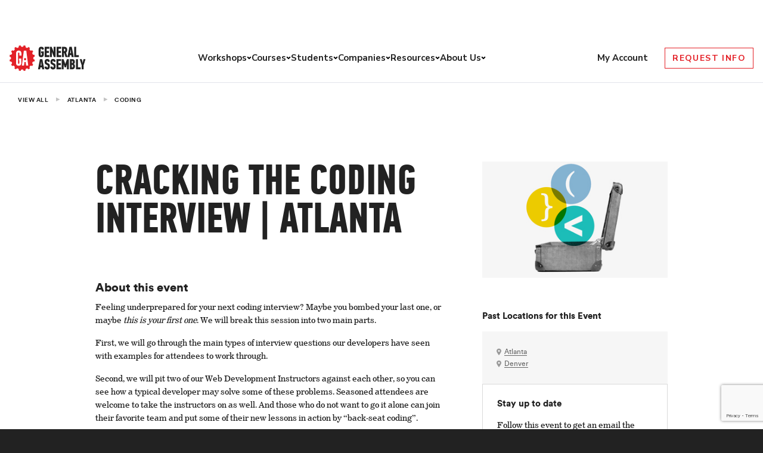

--- FILE ---
content_type: text/html; charset=utf-8
request_url: https://generalassemb.ly/education/cracking-the-coding-interview/atlanta
body_size: 18839
content:
<!DOCTYPE html>
<head>
<script>
  var gtmAttributes = {
    'userId': '',
    'metroId': '13',
    'metroSlug': 'atlanta',
    'programId': '6839',
    'programAbbr': '',
    'programName': 'Cracking the Coding Interview',
    'programFormat': 'event',
    'instanceId': '',
    'instanceType': '',
    'instancePrice': '',
    'instanceCurrency': '',
    'VISITOR_ID_COOKIE_NAME': '_general_assembly_visitor_id',
    'HOTJAR_ENABLE_TRACKING': 'true',
    'ONETRUST_DOMAIN_SCRIPT': 'f6196789-3737-41b9-a8f5-f8dd92ed627d',
    'ONETRUST_SRC': 'https://cdn.cookielaw.org/scripttemplates/otSDKStub.js',
    'GDPR_USE': 'false'
  }
  
  if (window.dataLayer) {
    window.dataLayer.push(gtmAttributes)
  } else {
    window.dataLayer = [gtmAttributes]
  }
</script>
<!-- Google Tag Manager -->
<script>(function(w,d,s,l,i){w[l]=w[l]||[];w[l].push({'gtm.start':
new Date().getTime(),event:'gtm.js'});var f=d.getElementsByTagName(s)[0],
j=d.createElement(s),dl=l!='dataLayer'?'&l='+l:'';j.async=true;j.src=
'https://www.googletagmanager.com/gtm.js?id='+i+dl;f.parentNode.insertBefore(j,f);
})(window,document,'script','dataLayer','GTM-NJGJ5C');</script>
<!-- End Google Tag Manager -->

<title>Cracking the Coding Interview Event | Atlanta | General Assembly</title>
<meta name="description" content="Build your skills and get hands-on experience with General Assembly&#39;s Cracking the Coding Interview in Atlanta.">
<link rel="canonical" href="https://generalassemb.ly/education/cracking-the-coding-interview/online">
<meta property="og:title" content="Cracking the Coding Interview">
<meta property="og:type" content="website">
<meta property="og:url" content="https://generalassemb.ly/education/cracking-the-coding-interview/atlanta">
<meta property="og:image" content="https://ga-core.s3.amazonaws.com/production/uploads/program/default_image/6839/Code_Suitcase_Luggage_Open_Release_Brackets__1_.jpg">
<meta name="twitter:cards" content="summary">
<meta name="twitter:url" content="https://generalassemb.ly/education/cracking-the-coding-interview/atlanta">
<meta name="twitter:title" content="Cracking the Coding Interview">
<meta name="twitter:description" content="Join us to learn how to ace your next web development interview. ">
<meta name="twitter:image" content="https://ga-core.s3.amazonaws.com/production/uploads/program/default_image/6839/Code_Suitcase_Luggage_Open_Release_Brackets__1_.jpg">
<meta name="twitter:site" content="@ga">
<meta name="csrf-param" content="authenticity_token" />
<meta name="csrf-token" content="64eqO8ZPQzK3-piqA2xE35PS71bgTRo0w3Du_holcZZnplZhqU7C_1eRelUVlG5H1I1XE8cSKuI-G05PoW1uhQ" />
<meta content='text/html; charset=UTF-8' http-equiv='Content-Type'>
<meta content='initial-scale=1.0, width=device-width' name='viewport'>
<meta content='IE=Edge,chrome=1' http-equiv='X-UA-Compatible'>
<meta content='mu-4d45fc15-539c4c39-eb0064d8-4db45b83' name='blitz'>
<link rel="icon" type="image/x-icon" href="https://ga-core-production-herokuapp-com.global.ssl.fastly.net/assets/shared/favicon-87b46f9dcea6750849e1220140fd6fe265e14776fb521a6613e7021165b210b3.ico" />
<link href='https://ga-core-production-herokuapp-com.global.ssl.fastly.net/assets/shared/apple-touch-icon-152x152-27125201c804b3a889b852111c97dd61d5cee2b70ae6f55a97702bffd608b928.png' rel='apple-touch-icon' sizes='152x152'>
<meta content='https://ga-core-production-herokuapp-com.global.ssl.fastly.net/assets/shared/apple-touch-icon-152x152-27125201c804b3a889b852111c97dd61d5cee2b70ae6f55a97702bffd608b928.png' name='msapplication-TileImage'>
<meta content='7dc9da01bd1d54afbb191ba94edbba29' name='p:domain_verify'>
<link rel="stylesheet" href="https://ga-core-production-herokuapp-com.global.ssl.fastly.net/assets/public-libs-adc120528a5f83264600256f8aae9c76737f8b3ebde57d96e8dd3595348a97ad.css" media="all" />
<link rel="stylesheet" href="https://ga-core-production-herokuapp-com.global.ssl.fastly.net/assets/public-e82631b3c293ee4524b6bd55834a30aa15f46f823cc549926e82ef64fbfe6168.css" media="all" />


<link rel="stylesheet" href="https://ga-core-production-herokuapp-com.global.ssl.fastly.net/assets/public/breadcrumb-links-aefc99570a3c835ad5020d0c49d56bec1d27eb53428e1285de4916eb436733ba.css" />
<link rel="stylesheet" href="https://ga-marketing-navigation-production.vercel.app/styles.css" />

<script>
  // Google Analytics
  var _gaq = _gaq || [];
  _gaq.push(['_setCustomVar', 1, 'Login Status', 'guest', 1]);
  _gaq.push(['_setCustomVar', 2, 'Metro', 'atlanta', 1]);
</script>

</head>
<body data-user-ip='__USER_IP__'>
<!-- Google Tag Manager (noscript) -->
<noscript><iframe src="https://www.googletagmanager.com/ns.html?id=GTM-NJGJ5C"
height="0" width="0" style="display:none;visibility:hidden"></iframe></noscript>
<!-- End Google Tag Manager (noscript) -->

<!--[if lt IE 10]><p class='old-browser-warning'>
WARNING: You are using an <strong>outdated</strong> browser. Please
<a href='http://browsehappy.com' target='_blank' title='Upgrade your browser'>upgrade your browser</a>
to improve your experience.
</p><![endif]-->

<div class="mn-font-primary"><div class="mn-announcements mn-font-primary"><div class="mn-announcement mn-hidden mn-p-4 mn-bg-sunshine mn-text-black" data-rules="{&quot;start&quot;:&quot;2025-11-28T00:00:00.000Z&quot;,&quot;end&quot;:&quot;2025-12-31T23:59:59.000Z&quot;,&quot;path&quot;:&quot;^(?=.*&#92;&#92;bworkshop&#92;&#92;b).*$&quot;}"><div class="mn-flex mn-justify-between lg:mn-justify-center"><p class="mn-text-base mn-m-0 mn-self-center mn-w-auto mn-text-center lg:mn-w-fit lg:mn-text-lg">You just unlocked <strong>$/£/€ 150 off</strong> a workshop. Use code <strong>BFCM26</strong> at checkout to reserve your spot at the lowest price yet.</p></div></div><div class="mn-announcement mn-hidden mn-p-4 mn-bg-sunshine mn-text-black" data-rules="{&quot;start&quot;:&quot;2025-12-01T00:00:00.000Z&quot;,&quot;end&quot;:&quot;2025-12-31T23:59:59.000Z&quot;,&quot;path&quot;:&quot;^(?=.*&#92;&#92;bshort-course&#92;&#92;b).*$&quot;}"><div class="mn-flex mn-justify-between lg:mn-justify-center"><p class="mn-text-base mn-m-0 mn-self-center mn-w-auto mn-text-center lg:mn-w-fit lg:mn-text-lg">Unlock our largest short course discount of the year. Use code <strong>BFCM26</strong>* during your call with admissions. Start now. *T&Cs apply</p></div></div><div class="mn-announcement mn-hidden mn-p-4 mn-bg-sunshine mn-text-black" data-rules="{&quot;start&quot;:&quot;2025-12-02T00:00:00.000Z&quot;,&quot;end&quot;:&quot;2025-12-31T23:59:59.000Z&quot;,&quot;path&quot;:&quot;^(?=.*(?:applied-ai-and-deep-learning-in-action|ai-first-product-management|project-management-skills-with-ai|ai-workplace-fundamentals)).*$&quot;}"><div class="mn-flex mn-justify-between lg:mn-justify-center"><p class="mn-text-base mn-m-0 mn-self-center mn-w-auto mn-text-center lg:mn-w-fit lg:mn-text-lg">You just unlocked 4 new courses. Apply by Dec 31 and we'll waive your $/£/€100 registration fee*. Start now. *T&Cs apply</p></div></div></div></div><header class="mn-header mn-border-t-0 mn-border-l-0 mn-border-r-0 mn-border-b mn-border-[#E2E4EA] mn-border-solid mn-w-full mn-bg-cloud mn-z-[9000]"><div class="mn-container mn-flex mn-items-center mn-relative"><div class="mn-menu-container mn-flex mn-flex-wrap mn-gap-4 mn-items-center mn-py-4 mn-w-full lg:mn-space-x-4 lg:mn-py-0 lg:mn-justify-between"><div class="mn-flex mn-gap-6 mn-items-center"><button class="mn-mobile-menu-button mn-block lg:mn-hidden mn-w-[36px] mn-bg-cloud mn-border-0"><div class="mn-mobile-menu-button__open"><span class="mn-sr-only">Open menu</span> <svg width="36" height="36" xmlns="http://www.w3.org/2000/svg" fill="none" viewBox="0 0 18 14" class="mn-p-[0.325rem]"><path stroke="currentColor" stroke-linecap="round" stroke-linejoin="round" stroke-width="2" d="M1 13h7M1 1h16H1Zm0 6h16H1Z"></path></svg></div><div class="mn-mobile-menu-button__close mn-hidden"><span class="mn-sr-only">Close menu"</span> <svg width="28" height="28" xmlns="http://www.w3.org/2000/svg" fill="none" viewBox="0 0 14 14" class="mn-p-[0.325rem] mn-mx-auto"><path stroke="currentColor" stroke-linecap="round" stroke-linejoin="round" stroke-width="2" d="m1 1 12 12M1 13 13 1 1 13Z"></path></svg></div></button> <a href="/" class="mn-block mn-border-0" aria-label="Return to General Assembly's enterprise home page"><svg class="mn-block mn-w-[93px] mn-h-[31px] lg:mn-w-[128px] lg:mn-h-[43px]" width="128" height="43" viewBox="0 0 227 76" fill="none" xmlns="http://www.w3.org/2000/svg"><g clip-path="url(#clip0_99_3769)"><path class="mn-block" d="M94.3968 4.19531C95.7489 4.19531 96.9207 4.38723 97.9122 4.78936C98.9037 5.18234 99.724 5.73069 100.373 6.43441C101.022 7.12899 101.482 7.96065 101.752 8.9294C102.022 9.88902 102.122 10.9309 102.031 12.0367L96.3348 13.042C96.3077 12.1373 96.1184 11.3878 95.7669 10.7938C95.4154 10.1997 94.9466 9.89816 94.3517 9.89816C93.9551 9.89816 93.6396 9.98041 93.4053 10.1358C93.1709 10.3003 92.9726 10.4922 92.8374 10.7298C92.6932 10.9583 92.603 11.2142 92.5399 11.4975C92.4859 11.7717 92.4588 12.0184 92.4588 12.2195V27.7378C92.4588 28.1491 92.558 28.5421 92.7563 28.9168C92.9546 29.3006 93.4143 29.4834 94.1444 29.4834C94.7033 29.4834 95.172 29.328 95.5325 29.0264C95.8931 28.7157 96.0824 28.3227 96.0824 27.8201V23.1408H94.0993V17.9315H101.95V27.5185C101.95 30.0318 101.283 31.9327 99.9673 33.2305C98.6423 34.5282 96.7764 35.1771 94.3607 35.1771C91.6566 35.1771 89.6826 34.5374 88.4477 33.2487C87.2128 31.9693 86.5908 30.0409 86.5908 27.4728V12.2012C86.5908 9.77935 87.2578 7.84184 88.6009 6.37957C89.9349 4.91731 91.8729 4.19531 94.4058 4.19531" fill="#222222"/><path class="mn-block" d="M104.455 34.9117V4.45996H118.219V10.1445H110.323V16.6151H117.227V22.3088H110.323V29.218H118.219V34.9117H104.455Z" fill="#222222"/><path class="mn-block" d="M131.162 18.8542V4.45996H136.904V34.9117H131.919L128.395 26.0284L126.33 20.2524H126.114V34.9117H120.246V4.45996H125.384L128.917 13.2975L130.945 18.8542H131.162Z" fill="#222222"/><path class="mn-block" d="M140.052 34.9117V4.45996H153.825V10.1445H145.929V16.6151H152.825V22.3088H145.929V29.218H153.825V34.9117H140.052Z" fill="#222222"/><path class="mn-block" d="M163.097 4.45996C164.332 4.45996 165.468 4.61533 166.505 4.91692C167.541 5.21851 168.434 5.73031 169.182 6.44316C169.93 7.15602 170.507 8.08821 170.93 9.23975C171.345 10.3913 171.552 11.7987 171.552 13.462C171.552 15.5366 171.282 17.2274 170.732 18.5343C170.182 19.8503 169.353 20.9013 168.226 21.6873L172.544 34.9025H166.55L163.007 23.049H161.845V34.9025H155.977V4.45996H163.097ZM161.845 10.1445V17.3188H162.755C163.188 17.3188 163.584 17.2639 163.963 17.1634C164.341 17.0629 164.675 16.8618 164.981 16.5694C165.279 16.2769 165.522 15.8931 165.693 15.4087C165.865 14.9243 165.955 14.2937 165.955 13.5077C165.955 12.3379 165.675 11.488 165.117 10.9488C164.558 10.4096 163.828 10.1445 162.935 10.1445H161.854H161.845Z" fill="#222222"/><path class="mn-block" d="M183.857 28.9621H179.458L178.556 34.9117H172.337L178.034 4.45996H185.2L190.941 34.9117H184.767L183.857 28.9621ZM180.882 18.5069L180.278 23.3598H183L182.441 18.5069L181.792 12.3379H181.531L180.882 18.5069Z" fill="#222222"/><path class="mn-block" d="M192.446 34.9117V4.45996H198.314V29.218H206.21V34.9117H192.446Z" fill="#222222"/><path class="mn-block" d="M96.2526 65.4191H91.8538L90.9434 71.3687H84.7329L90.4296 40.917H97.5956L103.337 71.3687H97.163L96.2526 65.4191ZM93.278 54.9639L92.6741 59.8168H95.3963L94.8374 54.9639L94.1884 48.795H93.927L93.278 54.9639Z" fill="#222222"/><path class="mn-block" d="M119.772 62.4028C119.772 63.8011 119.646 65.0714 119.403 66.2138C119.159 67.3471 118.745 68.325 118.15 69.1201C117.564 69.9243 116.762 70.5458 115.752 70.9754C114.743 71.414 113.481 71.6334 111.957 71.6334C110.578 71.6334 109.388 71.4232 108.397 71.0119C107.405 70.6006 106.594 70.034 105.981 69.312C105.359 68.59 104.909 67.7584 104.62 66.7987C104.332 65.8483 104.188 64.8247 104.188 63.7463L110.101 62.613C110.155 63.7189 110.326 64.5505 110.596 65.108C110.867 65.6655 111.372 65.9397 112.111 65.9397C112.534 65.9397 112.868 65.8391 113.111 65.6289C113.355 65.4279 113.535 65.1628 113.661 64.843C113.787 64.5231 113.877 64.1392 113.913 63.7097C113.958 63.271 113.977 62.8323 113.977 62.4028C113.977 61.7905 113.931 61.2787 113.85 60.8766C113.76 60.4653 113.616 60.118 113.4 59.8256C113.183 59.5331 112.886 59.2772 112.516 59.0579C112.138 58.8385 111.678 58.6101 111.137 58.3816C109.668 57.7692 108.487 57.1386 107.595 56.4806C106.702 55.8226 106.017 55.128 105.549 54.3786C105.071 53.6383 104.764 52.8524 104.62 52.0207C104.476 51.189 104.404 50.2843 104.404 49.2881C104.404 48.036 104.548 46.8754 104.836 45.8152C105.125 44.7551 105.576 43.8412 106.198 43.0826C106.82 42.324 107.622 41.73 108.613 41.2913C109.605 40.8526 110.804 40.6333 112.219 40.6333C113.715 40.6333 114.95 40.8709 115.933 41.3553C116.915 41.8397 117.681 42.452 118.24 43.1923C118.799 43.9325 119.196 44.7642 119.43 45.6598C119.655 46.5646 119.772 47.442 119.772 48.2828L113.986 49.5531C113.986 49.1145 113.968 48.7032 113.922 48.3285C113.877 47.9538 113.787 47.6065 113.643 47.3049C113.499 46.9942 113.309 46.7565 113.066 46.5829C112.823 46.4093 112.489 46.3179 112.066 46.3179C111.669 46.3179 111.353 46.4184 111.128 46.6012C110.903 46.7931 110.723 47.0216 110.596 47.3049C110.47 47.5791 110.38 47.8989 110.344 48.2462C110.299 48.5935 110.281 48.9317 110.281 49.2515C110.281 49.6628 110.308 50.0284 110.362 50.3482C110.416 50.6681 110.56 50.9788 110.795 51.2713C111.02 51.5637 111.363 51.8471 111.804 52.1212C112.246 52.3954 112.868 52.697 113.67 53.0169C115.04 53.5744 116.131 54.1593 116.933 54.7625C117.735 55.3748 118.339 56.0419 118.763 56.7731C119.177 57.5042 119.448 58.3267 119.583 59.2407C119.709 60.1637 119.772 61.2056 119.772 62.3663" fill="#222222"/><path class="mn-block" d="M137.122 62.4028C137.122 63.8011 136.996 65.0714 136.753 66.2138C136.51 67.3471 136.095 68.325 135.5 69.1201C134.914 69.9243 134.112 70.5458 133.102 70.9754C132.093 71.414 130.831 71.6334 129.308 71.6334C127.928 71.6334 126.739 71.4232 125.747 71.0119C124.756 70.6006 123.944 70.034 123.331 69.312C122.709 68.59 122.259 67.7584 121.97 66.7987C121.682 65.8483 121.538 64.8247 121.538 63.7463L127.451 62.613C127.505 63.7189 127.667 64.5505 127.937 65.108C128.208 65.6655 128.713 65.9397 129.452 65.9397C129.875 65.9397 130.209 65.8391 130.452 65.6289C130.696 65.4279 130.876 65.1628 131.002 64.843C131.128 64.5231 131.218 64.1392 131.254 63.7097C131.3 63.271 131.318 62.8323 131.318 62.4028C131.318 61.7905 131.273 61.2787 131.191 60.8766C131.101 60.4653 130.957 60.118 130.741 59.8256C130.524 59.5331 130.227 59.2772 129.857 59.0579C129.479 58.8385 129.019 58.6101 128.478 58.3816C127.009 57.7692 125.828 57.1386 124.936 56.4806C124.043 55.8226 123.358 55.128 122.89 54.3786C122.412 53.6383 122.105 52.8524 121.961 52.0207C121.817 51.189 121.745 50.2843 121.745 49.2881C121.745 48.036 121.889 46.8754 122.178 45.8152C122.466 44.7551 122.917 43.8412 123.539 43.0826C124.161 42.324 124.963 41.73 125.954 41.2913C126.946 40.8526 128.145 40.6333 129.56 40.6333C131.056 40.6333 132.291 40.8709 133.274 41.3553C134.256 41.8397 135.022 42.452 135.581 43.1923C136.14 43.9325 136.537 44.7642 136.771 45.6598C136.996 46.5646 137.113 47.442 137.113 48.2828L131.327 49.5531C131.327 49.1145 131.309 48.7032 131.264 48.3285C131.218 47.9538 131.128 47.6065 130.984 47.3049C130.84 46.9942 130.651 46.7565 130.407 46.5829C130.164 46.4093 129.83 46.3179 129.407 46.3179C129.01 46.3179 128.695 46.4184 128.469 46.6012C128.244 46.7931 128.064 47.0216 127.937 47.3049C127.811 47.5791 127.721 47.8989 127.685 48.2462C127.64 48.5935 127.622 48.9317 127.622 49.2515C127.622 49.6628 127.649 50.0284 127.703 50.3482C127.766 50.6681 127.901 50.9788 128.136 51.2713C128.361 51.5637 128.704 51.8471 129.145 52.1212C129.587 52.3954 130.209 52.697 131.011 53.0169C132.381 53.5744 133.472 54.1593 134.274 54.7625C135.076 55.3748 135.68 56.0419 136.104 56.7731C136.519 57.5042 136.789 58.3267 136.924 59.2407C137.05 60.1637 137.113 61.2056 137.113 62.3663" fill="#222222"/><path class="mn-block" d="M139.537 71.3687V40.917H153.301V46.6107H145.405V53.0812H152.31V58.7749H145.405V65.6842H153.301V71.3687H139.537Z" fill="#222222"/><path class="mn-block" d="M163.911 65.4191L162.658 61.5258L161.288 57.0202H161.072V71.3687H155.204V40.917H160.684L163.659 49.06L165.687 55.0919H165.948L168.021 48.9229L170.951 40.917H176.431V71.3687H170.563V57.1482H170.392L168.977 61.8823L167.814 65.4191H163.911Z" fill="#222222"/><path class="mn-block" d="M191.014 55.4483C191.708 55.6859 192.276 56.0149 192.718 56.4536C193.169 56.8923 193.52 57.3949 193.8 57.9615C194.07 58.5282 194.268 59.1496 194.385 59.8259C194.503 60.4931 194.557 61.1785 194.557 61.8823C194.557 65.1449 193.854 67.5485 192.438 69.0748C191.032 70.6102 188.932 71.3687 186.138 71.3687H179.495V40.917H186.273C188.95 40.917 190.951 41.6298 192.294 43.0647C193.628 44.4904 194.304 46.6107 194.304 49.4073C194.304 50.0196 194.241 50.6228 194.106 51.226C193.98 51.82 193.782 52.3867 193.52 52.9076C193.259 53.4377 192.925 53.9038 192.502 54.3059C192.087 54.7171 191.591 55.0187 191.014 55.2289V55.4483ZM188.68 49.5809C188.68 48.3837 188.463 47.5886 188.031 47.1956C187.598 46.8026 186.904 46.6016 185.958 46.6016H185.354V52.6426H186.084C187.814 52.6426 188.671 51.619 188.671 49.5809H188.68ZM188.932 61.4984C188.932 60.2646 188.725 59.4055 188.31 58.9029C187.896 58.4002 187.265 58.1535 186.435 58.1535H185.354V65.675H186.39C186.94 65.675 187.373 65.5653 187.706 65.346C188.04 65.1267 188.292 64.8251 188.481 64.4412C188.671 64.0574 188.788 63.6187 188.851 63.116C188.905 62.6134 188.941 62.0742 188.941 61.4893" fill="#222222"/><path class="mn-block" d="M197.666 71.3687V40.917H203.534V65.6842H211.43V71.3687H197.666Z" fill="#222222"/><path class="mn-block" d="M217.669 52.0302L218.733 46.9123L220.022 40.917H226.232L220.41 58.9851V71.3687H214.533V58.9851L208.665 40.917H214.92L216.38 47.0037L217.453 52.0302H217.669Z" fill="#222222"/><path d="M32.9906 0C32.9906 2.54983 35.0277 4.61528 37.5426 4.61528C40.0574 4.61528 42.0946 2.54069 42.0946 0L47.7102 1.13326C46.7457 3.48202 47.8544 6.18722 50.1709 7.16511C52.4875 8.13386 55.1556 7.01888 56.111 4.67012L60.8794 7.89625C59.1036 9.69666 59.1036 12.6212 60.8794 14.4216C62.6551 16.222 65.5395 16.222 67.3152 14.4216L70.4971 19.2562C68.1715 20.2341 67.0719 22.9302 68.0363 25.2881C68.9918 27.646 71.6599 28.761 73.9764 27.7831L75.1032 33.4768C72.5883 33.4768 70.5512 35.5422 70.5512 38.0921C70.5512 40.6419 72.5973 42.7074 75.1032 42.7074L73.9855 48.4102C71.6599 47.4323 69.0008 48.5564 68.0363 50.9052C67.0719 53.254 68.1806 55.9592 70.4971 56.9279L67.3152 61.7625C65.5395 59.9621 62.6551 59.9621 60.8794 61.7625C59.1036 63.563 59.1036 66.4875 60.8794 68.2879L56.111 71.514C55.1556 69.1561 52.4875 68.0411 50.1709 69.019C47.8454 69.9969 46.7457 72.693 47.7102 75.0417L42.0946 76.175C42.0946 73.6252 40.0574 71.5597 37.5426 71.5597C35.0277 71.5597 32.9906 73.6252 32.9906 76.175L27.375 75.0417C28.3395 72.693 27.2398 69.9878 24.9142 69.019C22.5977 68.0411 19.9296 69.1561 18.9741 71.514L14.2058 68.2879C15.9815 66.4875 15.9815 63.563 14.2058 61.7625C12.4301 59.9621 9.55465 59.9621 7.77893 61.7625L4.59705 56.937C6.92262 55.9592 8.0223 53.2631 7.05782 50.9143C6.09334 48.5564 3.43427 47.4414 1.11771 48.4193L0 42.7165C2.51486 42.7165 4.54297 40.651 4.54297 38.1012C4.54297 35.5514 2.50584 33.4859 0 33.4859L1.11771 27.7922C3.43427 28.761 6.10236 27.646 7.05782 25.2881C8.0223 22.9393 6.9136 20.2341 4.59705 19.2654L7.77893 14.4308C9.55465 16.2312 12.4391 16.2312 14.2058 14.4308C15.9815 12.6303 15.9815 9.7058 14.2058 7.91452L18.9741 4.6884C19.9386 7.03716 22.5977 8.16128 24.9142 7.18339C27.2398 6.2055 28.3395 3.50944 27.375 1.16067L32.9906 0.0274175V0Z" fill="#E32128"/><path d="M27.3689 15.5464C24.8 15.5464 22.8259 16.2958 21.4739 17.8038C20.1128 19.3026 19.4277 21.2949 19.4277 23.7899V52.688C19.4277 55.3292 20.0677 57.3124 21.3206 58.6284C22.5826 59.9536 24.5746 60.6116 27.3329 60.6116C29.7936 60.6116 31.6955 59.9445 33.0386 58.601C34.3817 57.2667 35.0577 55.3109 35.0577 52.7245V39.2534H27.7745V44.609H29.0906V53.0444C29.0906 53.5471 28.9103 53.9675 28.5317 54.2782C28.1621 54.5889 27.6934 54.7534 27.1165 54.7534C26.3774 54.7534 25.8997 54.5615 25.7014 54.1685C25.5031 53.7755 25.4039 53.3734 25.4039 52.953V23.7899C25.4039 23.5797 25.4309 23.333 25.494 23.0496C25.5481 22.7663 25.6563 22.5013 25.7915 22.2637C25.9357 22.0261 26.125 21.8159 26.3774 21.6514C26.6208 21.4868 26.9362 21.4046 27.3419 21.4046C27.3419 21.4046 27.396 21.4046 27.423 21.4046C27.8196 21.4046 28.1441 21.4868 28.3875 21.6514C28.6399 21.8159 28.8382 22.0169 28.9734 22.2637C29.1176 22.5013 29.2167 22.7663 29.2708 23.0496C29.3249 23.3421 29.361 23.5797 29.361 23.7899V30.5163H35.3371V23.7899C35.3371 21.2949 34.6521 19.3026 33.291 17.8038C31.9389 16.2958 29.9649 15.5464 27.3869 15.5464" fill="white"/><path d="M49.821 15.8213H42.5378L36.7329 60.3473H43.0516L44.4127 49.5266H48.0182L49.3793 60.3473H55.6529L49.821 15.8213ZM46.2155 44.5457C44.3856 44.5457 42.9074 43.0286 42.9074 41.1459C42.9074 39.2633 44.3856 37.7462 46.2155 37.7462C48.0453 37.7462 49.5235 39.2633 49.5235 41.1459C49.5235 43.0286 48.0362 44.5457 46.2155 44.5457Z" fill="white"/></g><defs><clipPath id="clip0_99_3769"><rect width="226.233" height="76" fill="white"/></clipPath></defs></svg></a></div><div class="mn-header-menu mn-hidden lg:mn-block"><ul class="mn-list-none mn-pl-0 mn-m-0 js-mobile-placeholder"></ul><ul class="lg:mn-flex lg:mn-items-center mn-gap-6 mn-mx-[-1rem] mn-mx-0 mn-p-0 mn-header-menu-level-1 mn-list-none mn-my-0"><li class="lg:mn-relative mn-p-0" data-current-level="1" data-submenu-level="2"><div class="mn-header-menu-link-container mn-flex mn-items-center lg:mn-gap-2 mn-justify-between lg:mn-justify-start lg:mn-whitespace-nowrap mn-px-4 mn-py-4 lg:mn-py-0 lg:mn-px-0"><a href="/students/courses?formatWorkshop=true" class="mn-flex mn-items-center lg:mn-gap-2 mn-justify-between mn-no-underline mn-font-primary mn-border-0 lg:mn-text-[0.938rem] mn-menu-item-level-1 mn-font-bold mn-text-ink hover:mn-text-crimson focus:mn-text-crimson focus:mn-outline-crimson lg:mn-p-0 mn-w-full" data-has-children="true">Workshops <svg xmlns="http://www.w3.org/2000/svg" width="16" height="16" fill="none" viewBox="17 9 16 30" class="mn-block lg:mn-hidden mn-header-menu-link-icon"><path stroke="currentColor" stroke-linecap="round" stroke-linejoin="round" stroke-width="2" d="m18 10 14 14-14 14"></path></svg> </a><button class="mn-header-submenu-button mn-p-2 mn-border-0 mn-bg-cloud lg:mn-p-0 mn-hidden lg:mn-flex lg:mn-items-center mn-cursor-pointer"><svg xmlns="http://www.w3.org/2000/svg" width="8" height="8" fill="none"><path stroke="currentColor" stroke-linecap="round" stroke-linejoin="round" stroke-width="2" d="M6.333 3 4 5.333 1.667 3"></path></svg> <span class="mn-sr-only">Toggle menu</span></button></div><ul class="mn-hidden mn-bg-cloud mn-px-5 mn-pb-4 lg:mn-absolute lg:mn-mt-[1px] lg:mn-px-10 lg:mn-py-[22px] lg:mn-border-0 lg:mn-border-[#676F82] lg:mn-border-solid lg:mn-border-b-[1px] mn-z-[10000] mn-w-full lg:mn-w-fit lg:mn-left-[-50px] mn-header-menu-level-2 mn-list-none mn-my-0"><li class="lg:mn-my-3 mn-p-0" data-current-level="2" data-submenu-level="3"><div class="mn-header-menu-link-container mn-flex mn-items-center lg:mn-gap-2 mn-justify-between lg:mn-justify-start lg:mn-whitespace-nowrap lg:mn-px-0"><a href="/students/courses/agentic-ai-fundamentals-workshop" class="mn-flex mn-items-center lg:mn-gap-2 mn-justify-between mn-no-underline mn-font-primary mn-border-0 lg:mn-text-[0.938rem] mn-font-bold mn-text-ink hover:mn-text-crimson focus:mn-text-crimson focus:mn-outline-crimson mn-py-2 lg:mn-p-0 mn-w-full" data-has-children="false">Agentic AI Fundamentals</a></div></li><li class="lg:mn-my-3 mn-p-0" data-current-level="2" data-submenu-level="3"><div class="mn-header-menu-link-container mn-flex mn-items-center lg:mn-gap-2 mn-justify-between lg:mn-justify-start lg:mn-whitespace-nowrap lg:mn-px-0"><a href="/students/courses/ai-for-data-analysis-and-visualizations-workshop" class="mn-flex mn-items-center lg:mn-gap-2 mn-justify-between mn-no-underline mn-font-primary mn-border-0 lg:mn-text-[0.938rem] mn-font-bold mn-text-ink hover:mn-text-crimson focus:mn-text-crimson focus:mn-outline-crimson mn-py-2 lg:mn-p-0 mn-w-full" data-has-children="false">AI for Data Analysis</a></div></li><li class="lg:mn-my-3 mn-p-0" data-current-level="2" data-submenu-level="3"><div class="mn-header-menu-link-container mn-flex mn-items-center lg:mn-gap-2 mn-justify-between lg:mn-justify-start lg:mn-whitespace-nowrap lg:mn-px-0"><a href="/students/courses/ai-for-marketers-workshop" class="mn-flex mn-items-center lg:mn-gap-2 mn-justify-between mn-no-underline mn-font-primary mn-border-0 lg:mn-text-[0.938rem] mn-font-bold mn-text-ink hover:mn-text-crimson focus:mn-text-crimson focus:mn-outline-crimson mn-py-2 lg:mn-p-0 mn-w-full" data-has-children="false">AI for Marketers</a></div></li><li class="lg:mn-my-3 mn-p-0" data-current-level="2" data-submenu-level="3"><div class="mn-header-menu-link-container mn-flex mn-items-center lg:mn-gap-2 mn-justify-between lg:mn-justify-start lg:mn-whitespace-nowrap lg:mn-px-0"><a href="/students/courses/ai-for-product-managers-workshop" class="mn-flex mn-items-center lg:mn-gap-2 mn-justify-between mn-no-underline mn-font-primary mn-border-0 lg:mn-text-[0.938rem] mn-font-bold mn-text-ink hover:mn-text-crimson focus:mn-text-crimson focus:mn-outline-crimson mn-py-2 lg:mn-p-0 mn-w-full" data-has-children="false">AI for Product Managers</a></div></li><li class="lg:mn-my-3 mn-p-0" data-current-level="2" data-submenu-level="3"><div class="mn-header-menu-link-container mn-flex mn-items-center lg:mn-gap-2 mn-justify-between lg:mn-justify-start lg:mn-whitespace-nowrap lg:mn-px-0"><a href="/students/courses/ai-for-workplace-efficiency-workshop" class="mn-flex mn-items-center lg:mn-gap-2 mn-justify-between mn-no-underline mn-font-primary mn-border-0 lg:mn-text-[0.938rem] mn-font-bold mn-text-ink hover:mn-text-crimson focus:mn-text-crimson focus:mn-outline-crimson mn-py-2 lg:mn-p-0 mn-w-full" data-has-children="false">AI for Workplace Efficiency</a></div></li><li class="lg:mn-my-3 mn-p-0" data-current-level="2" data-submenu-level="3"><div class="mn-header-menu-link-container mn-flex mn-items-center lg:mn-gap-2 mn-justify-between lg:mn-justify-start lg:mn-whitespace-nowrap lg:mn-px-0"><a href="/students/courses/coding-fundamentals-html-css-javascript-workshop" class="mn-flex mn-items-center lg:mn-gap-2 mn-justify-between mn-no-underline mn-font-primary mn-border-0 lg:mn-text-[0.938rem] mn-font-bold mn-text-ink hover:mn-text-crimson focus:mn-text-crimson focus:mn-outline-crimson mn-py-2 lg:mn-p-0 mn-w-full" data-has-children="false">Coding Fundamentals - HTML, CSS, &amp; JavaScript</a></div></li><li class="lg:mn-my-3 mn-p-0" data-current-level="2" data-submenu-level="3"><div class="mn-header-menu-link-container mn-flex mn-items-center lg:mn-gap-2 mn-justify-between lg:mn-justify-start lg:mn-whitespace-nowrap lg:mn-px-0"><a href="/students/courses/programming-with-python-fundamentals-workshop" class="mn-flex mn-items-center lg:mn-gap-2 mn-justify-between mn-no-underline mn-font-primary mn-border-0 lg:mn-text-[0.938rem] mn-font-bold mn-text-ink hover:mn-text-crimson focus:mn-text-crimson focus:mn-outline-crimson mn-py-2 lg:mn-p-0 mn-w-full" data-has-children="false">Programming with Python Fundamentals</a></div></li></ul></li><li class="mn-p-0" data-current-level="1" data-submenu-level="2"><div class="mn-header-menu-link-container mn-flex mn-items-center lg:mn-gap-2 mn-justify-between lg:mn-justify-start lg:mn-whitespace-nowrap mn-px-4 mn-py-4 lg:mn-py-0 lg:mn-px-0"><a href="/students/courses?formatCourse=true" class="mn-flex mn-items-center lg:mn-gap-2 mn-justify-between mn-no-underline mn-font-primary mn-border-0 lg:mn-text-[0.938rem] mn-menu-item-level-1 mn-font-bold mn-text-ink hover:mn-text-crimson focus:mn-text-crimson focus:mn-outline-crimson lg:mn-p-0 mn-w-full" data-has-children="true">Courses <svg xmlns="http://www.w3.org/2000/svg" width="16" height="16" fill="none" viewBox="17 9 16 30" class="mn-block lg:mn-hidden mn-header-menu-link-icon"><path stroke="currentColor" stroke-linecap="round" stroke-linejoin="round" stroke-width="2" d="m18 10 14 14-14 14"></path></svg> </a><button class="mn-header-submenu-button mn-p-2 mn-border-0 mn-bg-cloud lg:mn-p-0 mn-hidden lg:mn-flex lg:mn-items-center mn-cursor-pointer"><svg xmlns="http://www.w3.org/2000/svg" width="8" height="8" fill="none"><path stroke="currentColor" stroke-linecap="round" stroke-linejoin="round" stroke-width="2" d="M6.333 3 4 5.333 1.667 3"></path></svg> <span class="mn-sr-only">Toggle menu</span></button></div><div class="mn-navigation mn-hidden mn-bg-cloud mn-mb-0 mn-px-5 mn-pb-4 mn-z-[10000] mn-w-full lg:mn-mt-[1px] lg:mn-absolute lg:mn-px-10 lg:mn-py-[22px] lg:mn-left-0 lg:mn-border-0 lg:mn-border-[#676F82] lg:mn-border-solid lg:mn-border-b-[1px] mn-header-menu-level-2"><div class="lg:mn-border-0 lg:mn-border-solid lg:mn-border-[#AEB8CF] lg:mn-border-r-[1px] lg:mn-pr-16" data-current-level="2" data-submenu-level="3"><a href="/students/courses?formatBootcamp=true" class="mn-flex mn-items-center lg:mn-gap-2 mn-justify-between mn-no-underline mn-font-primary mn-border-0 lg:mn-text-[0.938rem] mn-font-bold mn-text-ink hover:mn-text-crimson focus:mn-text-crimson focus:mn-outline-crimson mn-py-2 lg:mn-p-0 mn-w-full" data-has-children=" true">Bootcamps <svg xmlns="http://www.w3.org/2000/svg" width="16" height="16" fill="none" viewBox="17 9 16 30" class="mn-block lg:mn-hidden mn-header-menu-link-icon"><path stroke="currentColor" stroke-linecap="round" stroke-linejoin="round" stroke-width="2" d="m18 10 14 14-14 14"></path></svg></a><ul class="mn-hidden mn-list-none mn-pl-0 mn-my-0 lg:mn-flex lg:mn-flex-col mn-header-menu-level-3"><li class="lg:mn-my-1 mn-ml-4 lg:mn-ml-0 mn-p-0" data-current-level="3" data-submenu-level="4"><div class="mn-header-menu-link-container mn-flex mn-items-center lg:mn-gap-2 mn-justify-between lg:mn-justify-start lg:mn-whitespace-nowrap lg:mn-px-0"><a href="/students/courses/data-analytics-bootcamp" class="mn-flex mn-items-center lg:mn-gap-2 mn-justify-between mn-no-underline mn-font-primary mn-border-0 lg:mn-text-[0.938rem] mn-text-ink hover:mn-text-crimson focus:mn-text-crimson focus:mn-outline-crimson mn-py-2 lg:mn-p-0 mn-w-full">Data Analytics Bootcamp</a></div></li><li class="lg:mn-my-1 mn-ml-4 lg:mn-ml-0 mn-p-0" data-current-level="3" data-submenu-level="4"><div class="mn-header-menu-link-container mn-flex mn-items-center lg:mn-gap-2 mn-justify-between lg:mn-justify-start lg:mn-whitespace-nowrap lg:mn-px-0"><a href="/students/courses/data-science-bootcamp" class="mn-flex mn-items-center lg:mn-gap-2 mn-justify-between mn-no-underline mn-font-primary mn-border-0 lg:mn-text-[0.938rem] mn-text-ink hover:mn-text-crimson focus:mn-text-crimson focus:mn-outline-crimson mn-py-2 lg:mn-p-0 mn-w-full">Data Science Bootcamp</a></div></li><li class="lg:mn-my-1 mn-ml-4 lg:mn-ml-0 mn-p-0" data-current-level="3" data-submenu-level="4"><div class="mn-header-menu-link-container mn-flex mn-items-center lg:mn-gap-2 mn-justify-between lg:mn-justify-start lg:mn-whitespace-nowrap lg:mn-px-0"><a href="/students/courses/information-technology-bootcamp" class="mn-flex mn-items-center lg:mn-gap-2 mn-justify-between mn-no-underline mn-font-primary mn-border-0 lg:mn-text-[0.938rem] mn-text-ink hover:mn-text-crimson focus:mn-text-crimson focus:mn-outline-crimson mn-py-2 lg:mn-p-0 mn-w-full">Information Technology Bootcamp</a></div></li><li class="lg:mn-my-1 mn-ml-4 lg:mn-ml-0 mn-p-0" data-current-level="3" data-submenu-level="4"><div class="mn-header-menu-link-container mn-flex mn-items-center lg:mn-gap-2 mn-justify-between lg:mn-justify-start lg:mn-whitespace-nowrap lg:mn-px-0"><a href="/students/courses/software-engineering-bootcamp" class="mn-flex mn-items-center lg:mn-gap-2 mn-justify-between mn-no-underline mn-font-primary mn-border-0 lg:mn-text-[0.938rem] mn-text-ink hover:mn-text-crimson focus:mn-text-crimson focus:mn-outline-crimson mn-py-2 lg:mn-p-0 mn-w-full">Software Engineering Bootcamp</a></div></li><li class="lg:mn-my-1 mn-ml-4 lg:mn-ml-0 mn-p-0" data-current-level="3" data-submenu-level="4"><div class="mn-header-menu-link-container mn-flex mn-items-center lg:mn-gap-2 mn-justify-between lg:mn-justify-start lg:mn-whitespace-nowrap lg:mn-px-0"><a href="/students/courses/user-experience-design-bootcamp" class="mn-flex mn-items-center lg:mn-gap-2 mn-justify-between mn-no-underline mn-font-primary mn-border-0 lg:mn-text-[0.938rem] mn-text-ink hover:mn-text-crimson focus:mn-text-crimson focus:mn-outline-crimson mn-py-2 lg:mn-p-0 mn-w-full mn-mb-[10px]">User Experience Design Bootcamp</a></div></li><li class="lg:mn-my-1 mn-ml-4 lg:mn-ml-0 mn-p-0" data-current-level="3" data-submenu-level="4"><div class="mn-header-menu-link-container mn-flex mn-items-center lg:mn-gap-2 mn-justify-between lg:mn-justify-start lg:mn-whitespace-nowrap lg:mn-px-0"><a href="/students/events?free=true&amp;classes=true" class="mn-flex mn-items-center lg:mn-gap-2 mn-justify-between mn-no-underline mn-font-primary mn-border-0 lg:mn-text-[0.938rem] mn-text-ink hover:mn-text-crimson focus:mn-text-crimson focus:mn-outline-crimson mn-py-2 lg:mn-p-0 mn-w-full mn-font-bold mn-whitespace-nowrap mn-hidden lg:mn-block hover:mn-font-bold hover:mn-no-underline">Free Classes</a></div></li><li class="lg:mn-my-1 mn-ml-4 lg:mn-ml-0 mn-p-0" data-current-level="3" data-submenu-level="4"><div class="mn-header-menu-link-container mn-flex mn-items-center lg:mn-gap-2 mn-justify-between lg:mn-justify-start lg:mn-whitespace-nowrap lg:mn-px-0"><a href="/students/events?free=true&amp;events=true" class="mn-flex mn-items-center lg:mn-gap-2 mn-justify-between mn-no-underline mn-font-primary mn-border-0 lg:mn-text-[0.938rem] mn-text-ink hover:mn-text-crimson focus:mn-text-crimson focus:mn-outline-crimson mn-py-2 lg:mn-p-0 mn-w-full mn-font-bold mn-whitespace-nowrap mn-hidden lg:mn-block hover:mn-font-bold hover:mn-no-underline">Free Events</a></div></li></ul></div><hr class="mn-border-[#AEB8CF] mn-border-0 mn-border-solid mn-border-b-[1px] mn-my-6 lg:mn-hidden"><div class="lg:mn-flex lg:mn-flex-row lg:mn-flex-wrap 842-931:mn-space-y-16"><div class="lg:mn-pl-16" data-current-level="2" data-submenu-level="3"><a href="#" class="mn-flex mn-items-center lg:mn-gap-2 mn-justify-between mn-no-underline mn-font-primary mn-border-0 lg:mn-text-[0.938rem] mn-font-bold mn-text-ink hover:mn-text-crimson focus:mn-text-crimson focus:mn-outline-crimson mn-py-2 lg:mn-p-0 mn-w-full" data-has-children=" true">Product, UX Design, and Marketing <svg xmlns="http://www.w3.org/2000/svg" width="16" height="16" fill="none" viewBox="17 9 16 30" class="mn-block lg:mn-hidden mn-header-menu-link-icon"><path stroke="currentColor" stroke-linecap="round" stroke-linejoin="round" stroke-width="2" d="m18 10 14 14-14 14"></path></svg></a><div class="mn-hidden lg:mn-block js-description"><p class="mn-mb-[10px] mn-text-xs mn-font-normal mn-italic mn-leading-7 mn-whitespace-nowrap">Skills for great products, experiences, and growth.</p><hr class="mn-h-px mn-bg-[#AEB8CF] mn-border-0 mn-mb-2"></div><ul class="mn-hidden mn-list-none mn-my-0 mn-pl-0 lg:mn-flex lg:mn-flex-col mn-header-menu-level-3"><li class="lg:mn-my-1 mn-ml-4 lg:mn-ml-0 mn-p-0" data-current-level="3" data-submenu-level="4"><div class="mn-header-menu-link-container mn-flex mn-items-center lg:mn-gap-2 mn-justify-between lg:mn-justify-start lg:mn-whitespace-nowrap lg:mn-px-0"><a href="/students/courses/ai-first-product-management" class="mn-flex mn-items-center lg:mn-gap-2 mn-justify-between mn-no-underline mn-font-primary mn-border-0 lg:mn-text-[0.938rem] mn-text-ink hover:mn-text-crimson focus:mn-text-crimson focus:mn-outline-crimson mn-py-2 lg:mn-p-0 mn-w-full">AI-First Product Management</a></div></li><li class="lg:mn-my-1 mn-ml-4 lg:mn-ml-0 mn-p-0" data-current-level="3" data-submenu-level="4"><div class="mn-header-menu-link-container mn-flex mn-items-center lg:mn-gap-2 mn-justify-between lg:mn-justify-start lg:mn-whitespace-nowrap lg:mn-px-0"><a href="/students/courses/ai-product-strategy" class="mn-flex mn-items-center lg:mn-gap-2 mn-justify-between mn-no-underline mn-font-primary mn-border-0 lg:mn-text-[0.938rem] mn-text-ink hover:mn-text-crimson focus:mn-text-crimson focus:mn-outline-crimson mn-py-2 lg:mn-p-0 mn-w-full">AI Product Strategy</a></div></li><li class="lg:mn-my-1 mn-ml-4 lg:mn-ml-0 mn-p-0" data-current-level="3" data-submenu-level="4"><div class="mn-header-menu-link-container mn-flex mn-items-center lg:mn-gap-2 mn-justify-between lg:mn-justify-start lg:mn-whitespace-nowrap lg:mn-px-0"><a href="/students/courses/ui-design-for-ai-products" class="mn-flex mn-items-center lg:mn-gap-2 mn-justify-between mn-no-underline mn-font-primary mn-border-0 lg:mn-text-[0.938rem] mn-text-ink hover:mn-text-crimson focus:mn-text-crimson focus:mn-outline-crimson mn-py-2 lg:mn-p-0 mn-w-full">UI Design for AI Products</a></div></li><li class="lg:mn-my-1 mn-ml-4 lg:mn-ml-0 mn-p-0" data-current-level="3" data-submenu-level="4"><div class="mn-header-menu-link-container mn-flex mn-items-center lg:mn-gap-2 mn-justify-between lg:mn-justify-start lg:mn-whitespace-nowrap lg:mn-px-0"><a href="/students/courses/ux-research-and-strategy-with-ai" class="mn-flex mn-items-center lg:mn-gap-2 mn-justify-between mn-no-underline mn-font-primary mn-border-0 lg:mn-text-[0.938rem] mn-text-ink hover:mn-text-crimson focus:mn-text-crimson focus:mn-outline-crimson mn-py-2 lg:mn-p-0 mn-w-full">UX Research &amp; Strategy with AI</a></div></li><li class="lg:mn-my-1 mn-ml-4 lg:mn-ml-0 mn-p-0" data-current-level="3" data-submenu-level="4"><div class="mn-header-menu-link-container mn-flex mn-items-center lg:mn-gap-2 mn-justify-between lg:mn-justify-start lg:mn-whitespace-nowrap lg:mn-px-0"><a href="/students/courses/ux-design-for-ai-experiences" class="mn-flex mn-items-center lg:mn-gap-2 mn-justify-between mn-no-underline mn-font-primary mn-border-0 lg:mn-text-[0.938rem] mn-text-ink hover:mn-text-crimson focus:mn-text-crimson focus:mn-outline-crimson mn-py-2 lg:mn-p-0 mn-w-full">UX Design for AI Experiences</a></div></li><li class="lg:mn-my-1 mn-ml-4 lg:mn-ml-0 mn-p-0" data-current-level="3" data-submenu-level="4"><div class="mn-header-menu-link-container mn-flex mn-items-center lg:mn-gap-2 mn-justify-between lg:mn-justify-start lg:mn-whitespace-nowrap lg:mn-px-0"><a href="/students/courses/ux-portfolio-storytelling-with-ai" class="mn-flex mn-items-center lg:mn-gap-2 mn-justify-between mn-no-underline mn-font-primary mn-border-0 lg:mn-text-[0.938rem] mn-text-ink hover:mn-text-crimson focus:mn-text-crimson focus:mn-outline-crimson mn-py-2 lg:mn-p-0 mn-w-full">UX Portfolio Storytelling with AI</a></div></li><li class="lg:mn-my-1 mn-ml-4 lg:mn-ml-0 mn-p-0" data-current-level="3" data-submenu-level="4"><div class="mn-header-menu-link-container mn-flex mn-items-center lg:mn-gap-2 mn-justify-between lg:mn-justify-start lg:mn-whitespace-nowrap lg:mn-px-0"><a href="/students/courses/digital-marketing-short-course" class="mn-flex mn-items-center lg:mn-gap-2 mn-justify-between mn-no-underline mn-font-primary mn-border-0 lg:mn-text-[0.938rem] mn-text-ink hover:mn-text-crimson focus:mn-text-crimson focus:mn-outline-crimson mn-py-2 lg:mn-p-0 mn-w-full">Digital Marketing</a></div></li></ul></div><div class="lg:mn-pl-16" data-current-level="2" data-submenu-level="3"><a href="#" class="mn-flex mn-items-center lg:mn-gap-2 mn-justify-between mn-no-underline mn-font-primary mn-border-0 lg:mn-text-[0.938rem] mn-font-bold mn-text-ink hover:mn-text-crimson focus:mn-text-crimson focus:mn-outline-crimson mn-py-2 lg:mn-p-0 mn-w-full" data-has-children=" true">AI Fundamentals and Data <svg xmlns="http://www.w3.org/2000/svg" width="16" height="16" fill="none" viewBox="17 9 16 30" class="mn-block lg:mn-hidden mn-header-menu-link-icon"><path stroke="currentColor" stroke-linecap="round" stroke-linejoin="round" stroke-width="2" d="m18 10 14 14-14 14"></path></svg></a><div class="mn-hidden lg:mn-block js-description"><p class="mn-mb-[10px] mn-text-xs mn-font-normal mn-italic mn-leading-7 mn-whitespace-nowrap">Skills for working confidently with AI.</p><hr class="mn-h-px mn-bg-[#AEB8CF] mn-border-0 mn-mb-2"></div><ul class="mn-hidden mn-list-none mn-my-0 mn-pl-0 lg:mn-flex lg:mn-flex-col mn-header-menu-level-3"><li class="lg:mn-my-1 mn-ml-4 lg:mn-ml-0 mn-p-0" data-current-level="3" data-submenu-level="4"><div class="mn-header-menu-link-container mn-flex mn-items-center lg:mn-gap-2 mn-justify-between lg:mn-justify-start lg:mn-whitespace-nowrap lg:mn-px-0"><a href="/students/courses/ai-workplace-fundamentals" class="mn-flex mn-items-center lg:mn-gap-2 mn-justify-between mn-no-underline mn-font-primary mn-border-0 lg:mn-text-[0.938rem] mn-text-ink hover:mn-text-crimson focus:mn-text-crimson focus:mn-outline-crimson mn-py-2 lg:mn-p-0 mn-w-full">AI Workplace Fundamentals</a></div></li><li class="lg:mn-my-1 mn-ml-4 lg:mn-ml-0 mn-p-0" data-current-level="3" data-submenu-level="4"><div class="mn-header-menu-link-container mn-flex mn-items-center lg:mn-gap-2 mn-justify-between lg:mn-justify-start lg:mn-whitespace-nowrap lg:mn-px-0"><a href="/students/courses/project-management-skills-with-ai" class="mn-flex mn-items-center lg:mn-gap-2 mn-justify-between mn-no-underline mn-font-primary mn-border-0 lg:mn-text-[0.938rem] mn-text-ink hover:mn-text-crimson focus:mn-text-crimson focus:mn-outline-crimson mn-py-2 lg:mn-p-0 mn-w-full">Project Management Skills with AI</a></div></li><li class="lg:mn-my-1 mn-ml-4 lg:mn-ml-0 mn-p-0" data-current-level="3" data-submenu-level="4"><div class="mn-header-menu-link-container mn-flex mn-items-center lg:mn-gap-2 mn-justify-between lg:mn-justify-start lg:mn-whitespace-nowrap lg:mn-px-0"><a href="/students/courses/business-intelligence-with-ai" class="mn-flex mn-items-center lg:mn-gap-2 mn-justify-between mn-no-underline mn-font-primary mn-border-0 lg:mn-text-[0.938rem] mn-text-ink hover:mn-text-crimson focus:mn-text-crimson focus:mn-outline-crimson mn-py-2 lg:mn-p-0 mn-w-full">Business Intelligence with AI</a></div></li><li class="lg:mn-my-1 mn-ml-4 lg:mn-ml-0 mn-p-0" data-current-level="3" data-submenu-level="4"><div class="mn-header-menu-link-container mn-flex mn-items-center lg:mn-gap-2 mn-justify-between lg:mn-justify-start lg:mn-whitespace-nowrap lg:mn-px-0"><a href="/students/courses/data-analytics-and-visualization" class="mn-flex mn-items-center lg:mn-gap-2 mn-justify-between mn-no-underline mn-font-primary mn-border-0 lg:mn-text-[0.938rem] mn-text-ink hover:mn-text-crimson focus:mn-text-crimson focus:mn-outline-crimson mn-py-2 lg:mn-p-0 mn-w-full">Data Analytics &amp; Visualization</a></div></li><li class="lg:mn-my-1 mn-ml-4 lg:mn-ml-0 mn-p-0" data-current-level="3" data-submenu-level="4"><div class="mn-header-menu-link-container mn-flex mn-items-center lg:mn-gap-2 mn-justify-between lg:mn-justify-start lg:mn-whitespace-nowrap lg:mn-px-0"><a href="/students/courses/python-for-ai-and-data" class="mn-flex mn-items-center lg:mn-gap-2 mn-justify-between mn-no-underline mn-font-primary mn-border-0 lg:mn-text-[0.938rem] mn-text-ink hover:mn-text-crimson focus:mn-text-crimson focus:mn-outline-crimson mn-py-2 lg:mn-p-0 mn-w-full">Python for AI &amp; Data</a></div></li><li class="lg:mn-my-1 mn-ml-4 lg:mn-ml-0 mn-p-0" data-current-level="3" data-submenu-level="4"><div class="mn-header-menu-link-container mn-flex mn-items-center lg:mn-gap-2 mn-justify-between lg:mn-justify-start lg:mn-whitespace-nowrap lg:mn-px-0"><a href="/students/courses/database-management-with-ai-integration" class="mn-flex mn-items-center lg:mn-gap-2 mn-justify-between mn-no-underline mn-font-primary mn-border-0 lg:mn-text-[0.938rem] mn-text-ink hover:mn-text-crimson focus:mn-text-crimson focus:mn-outline-crimson mn-py-2 lg:mn-p-0 mn-w-full">Database Management with AI Integration</a></div></li><li class="lg:mn-my-1 mn-ml-4 lg:mn-ml-0 mn-p-0" data-current-level="3" data-submenu-level="4"><div class="mn-header-menu-link-container mn-flex mn-items-center lg:mn-gap-2 mn-justify-between lg:mn-justify-start lg:mn-whitespace-nowrap lg:mn-px-0"><a href="/students/courses/applied-ai-and-deep-learning-in-action" class="mn-flex mn-items-center lg:mn-gap-2 mn-justify-between mn-no-underline mn-font-primary mn-border-0 lg:mn-text-[0.938rem] mn-text-ink hover:mn-text-crimson focus:mn-text-crimson focus:mn-outline-crimson mn-py-2 lg:mn-p-0 mn-w-full">Applied AI &amp; Deep Learning in Action</a></div></li></ul></div><div class="lg:mn-pl-16" data-current-level="2" data-submenu-level="3"><a href="#" class="mn-flex mn-items-center lg:mn-gap-2 mn-justify-between mn-no-underline mn-font-primary mn-border-0 lg:mn-text-[0.938rem] mn-font-bold mn-text-ink hover:mn-text-crimson focus:mn-text-crimson focus:mn-outline-crimson mn-py-2 lg:mn-p-0 mn-w-full" data-has-children=" true">Engineering and Machine Learning <svg xmlns="http://www.w3.org/2000/svg" width="16" height="16" fill="none" viewBox="17 9 16 30" class="mn-block lg:mn-hidden mn-header-menu-link-icon"><path stroke="currentColor" stroke-linecap="round" stroke-linejoin="round" stroke-width="2" d="m18 10 14 14-14 14"></path></svg></a><div class="mn-hidden lg:mn-block js-description"><p class="mn-mb-[10px] mn-text-xs mn-font-normal mn-italic mn-leading-7 mn-whitespace-nowrap">Skills for building what’s next.</p><hr class="mn-h-px mn-bg-[#AEB8CF] mn-border-0 mn-mb-2"></div><ul class="mn-hidden mn-list-none mn-my-0 mn-pl-0 lg:mn-flex lg:mn-flex-col mn-header-menu-level-3"><li class="lg:mn-my-1 mn-ml-4 lg:mn-ml-0 mn-p-0" data-current-level="3" data-submenu-level="4"><div class="mn-header-menu-link-container mn-flex mn-items-center lg:mn-gap-2 mn-justify-between lg:mn-justify-start lg:mn-whitespace-nowrap lg:mn-px-0"><a href="/students/courses/front-end-development-with-html-and-css" class="mn-flex mn-items-center lg:mn-gap-2 mn-justify-between mn-no-underline mn-font-primary mn-border-0 lg:mn-text-[0.938rem] mn-text-ink hover:mn-text-crimson focus:mn-text-crimson focus:mn-outline-crimson mn-py-2 lg:mn-p-0 mn-w-full">Front-End Development with HTML &amp; CSS</a></div></li><li class="lg:mn-my-1 mn-ml-4 lg:mn-ml-0 mn-p-0" data-current-level="3" data-submenu-level="4"><div class="mn-header-menu-link-container mn-flex mn-items-center lg:mn-gap-2 mn-justify-between lg:mn-justify-start lg:mn-whitespace-nowrap lg:mn-px-0"><a href="/students/courses/back-end-development-with-javascript" class="mn-flex mn-items-center lg:mn-gap-2 mn-justify-between mn-no-underline mn-font-primary mn-border-0 lg:mn-text-[0.938rem] mn-text-ink hover:mn-text-crimson focus:mn-text-crimson focus:mn-outline-crimson mn-py-2 lg:mn-p-0 mn-w-full">Back-End Development with JavaScript</a></div></li><li class="lg:mn-my-1 mn-ml-4 lg:mn-ml-0 mn-p-0" data-current-level="3" data-submenu-level="4"><div class="mn-header-menu-link-container mn-flex mn-items-center lg:mn-gap-2 mn-justify-between lg:mn-justify-start lg:mn-whitespace-nowrap lg:mn-px-0"><a href="/students/courses/build-ai-web-applications" class="mn-flex mn-items-center lg:mn-gap-2 mn-justify-between mn-no-underline mn-font-primary mn-border-0 lg:mn-text-[0.938rem] mn-text-ink hover:mn-text-crimson focus:mn-text-crimson focus:mn-outline-crimson mn-py-2 lg:mn-p-0 mn-w-full">Build AI Web Applications</a></div></li><li class="lg:mn-my-1 mn-ml-4 lg:mn-ml-0 mn-p-0" data-current-level="3" data-submenu-level="4"><div class="mn-header-menu-link-container mn-flex mn-items-center lg:mn-gap-2 mn-justify-between lg:mn-justify-start lg:mn-whitespace-nowrap lg:mn-px-0"><a href="/students/courses/ai-systems-engineering-and-reliability" class="mn-flex mn-items-center lg:mn-gap-2 mn-justify-between mn-no-underline mn-font-primary mn-border-0 lg:mn-text-[0.938rem] mn-text-ink hover:mn-text-crimson focus:mn-text-crimson focus:mn-outline-crimson mn-py-2 lg:mn-p-0 mn-w-full">AI Systems Engineering &amp; Reliability</a></div></li><li class="lg:mn-my-1 mn-ml-4 lg:mn-ml-0 mn-p-0" data-current-level="3" data-submenu-level="4"><div class="mn-header-menu-link-container mn-flex mn-items-center lg:mn-gap-2 mn-justify-between lg:mn-justify-start lg:mn-whitespace-nowrap lg:mn-px-0"><a href="/students/courses/data-engineering-and-automation-with-ai" class="mn-flex mn-items-center lg:mn-gap-2 mn-justify-between mn-no-underline mn-font-primary mn-border-0 lg:mn-text-[0.938rem] mn-text-ink hover:mn-text-crimson focus:mn-text-crimson focus:mn-outline-crimson mn-py-2 lg:mn-p-0 mn-w-full">Data Engineering &amp; Automation with AI</a></div></li><li class="lg:mn-my-1 mn-ml-4 lg:mn-ml-0 mn-p-0" data-current-level="3" data-submenu-level="4"><div class="mn-header-menu-link-container mn-flex mn-items-center lg:mn-gap-2 mn-justify-between lg:mn-justify-start lg:mn-whitespace-nowrap lg:mn-px-0"><a href="/students/courses/mlops-and-ai-infrastructure" class="mn-flex mn-items-center lg:mn-gap-2 mn-justify-between mn-no-underline mn-font-primary mn-border-0 lg:mn-text-[0.938rem] mn-text-ink hover:mn-text-crimson focus:mn-text-crimson focus:mn-outline-crimson mn-py-2 lg:mn-p-0 mn-w-full">MLOps &amp; AI Infrastructure</a></div></li></ul></div><div class="lg:mn-pl-16" data-current-level="2" data-submenu-level="3"><a href="/students/events?free=true&amp;classes=true" class="mn-flex mn-items-center lg:mn-gap-2 mn-justify-between mn-no-underline mn-font-primary mn-border-0 lg:mn-text-[0.938rem] mn-font-bold mn-text-ink hover:mn-text-crimson focus:mn-text-crimson focus:mn-outline-crimson mn-py-2 lg:mn-p-0 mn-w-full mn-font-bold mn-whitespace-nowrap lg:mn-hidden lg:mn-block hover:mn-font-bold hover:mn-no-underline" data-has-children="false">Free Classes</a><ul class="mn-hidden mn-list-none mn-my-0 mn-pl-0 lg:mn-flex lg:mn-flex-col mn-header-menu-level-3"></ul></div><div class="lg:mn-pl-16" data-current-level="2" data-submenu-level="3"><a href="/students/events?free=true&amp;events=true" class="mn-flex mn-items-center lg:mn-gap-2 mn-justify-between mn-no-underline mn-font-primary mn-border-0 lg:mn-text-[0.938rem] mn-font-bold mn-text-ink hover:mn-text-crimson focus:mn-text-crimson focus:mn-outline-crimson mn-py-2 lg:mn-p-0 mn-w-full mn-font-bold mn-whitespace-nowrap lg:mn-hidden lg:mn-block hover:mn-font-bold hover:mn-no-underline" data-has-children="false">Free Events</a><ul class="mn-hidden mn-list-none mn-my-0 mn-pl-0 lg:mn-flex lg:mn-flex-col mn-header-menu-level-3"></ul></div></div><div></div></div></li><li class="lg:mn-relative mn-p-0" data-current-level="1" data-submenu-level="2"><div class="mn-header-menu-link-container mn-flex mn-items-center lg:mn-gap-2 mn-justify-between lg:mn-justify-start lg:mn-whitespace-nowrap mn-px-4 mn-py-4 lg:mn-py-0 lg:mn-px-0"><a href="#" class="mn-flex mn-items-center lg:mn-gap-2 mn-justify-between mn-no-underline mn-font-primary mn-border-0 lg:mn-text-[0.938rem] mn-menu-item-level-1 mn-font-bold mn-text-ink hover:mn-text-crimson focus:mn-text-crimson focus:mn-outline-crimson lg:mn-p-0 mn-w-full" data-has-children="true">Students <svg xmlns="http://www.w3.org/2000/svg" width="16" height="16" fill="none" viewBox="17 9 16 30" class="mn-block lg:mn-hidden mn-header-menu-link-icon"><path stroke="currentColor" stroke-linecap="round" stroke-linejoin="round" stroke-width="2" d="m18 10 14 14-14 14"></path></svg> </a><button class="mn-header-submenu-button mn-p-2 mn-border-0 mn-bg-cloud lg:mn-p-0 mn-hidden lg:mn-flex lg:mn-items-center mn-cursor-pointer"><svg xmlns="http://www.w3.org/2000/svg" width="8" height="8" fill="none"><path stroke="currentColor" stroke-linecap="round" stroke-linejoin="round" stroke-width="2" d="M6.333 3 4 5.333 1.667 3"></path></svg> <span class="mn-sr-only">Toggle menu</span></button></div><ul class="mn-hidden mn-bg-cloud mn-px-5 mn-pb-4 lg:mn-absolute lg:mn-mt-[1px] lg:mn-px-10 lg:mn-py-[22px] lg:mn-border-0 lg:mn-border-[#676F82] lg:mn-border-solid lg:mn-border-b-[1px] mn-z-[10000] mn-w-full lg:mn-w-fit lg:mn-left-[-50px] mn-header-menu-level-2 mn-list-none mn-my-0"><li class="lg:mn-my-3 mn-p-0" data-current-level="2" data-submenu-level="3"><div class="mn-header-menu-link-container mn-flex mn-items-center lg:mn-gap-2 mn-justify-between lg:mn-justify-start lg:mn-whitespace-nowrap lg:mn-px-0"><a href="/faq" class="mn-flex mn-items-center lg:mn-gap-2 mn-justify-between mn-no-underline mn-font-primary mn-border-0 lg:mn-text-[0.938rem] mn-font-bold mn-text-ink hover:mn-text-crimson focus:mn-text-crimson focus:mn-outline-crimson mn-py-2 lg:mn-p-0 mn-w-full" data-has-children="false">Application Process</a></div></li><li class="lg:mn-my-3 mn-p-0" data-current-level="2" data-submenu-level="3"><div class="mn-header-menu-link-container mn-flex mn-items-center lg:mn-gap-2 mn-justify-between lg:mn-justify-start lg:mn-whitespace-nowrap lg:mn-px-0"><a href="/students/financing" class="mn-flex mn-items-center lg:mn-gap-2 mn-justify-between mn-no-underline mn-font-primary mn-border-0 lg:mn-text-[0.938rem] mn-font-bold mn-text-ink hover:mn-text-crimson focus:mn-text-crimson focus:mn-outline-crimson mn-py-2 lg:mn-p-0 mn-w-full" data-has-children="false">Tuition &amp; Financing</a></div></li><li class="lg:mn-my-3 mn-p-0" data-current-level="2" data-submenu-level="3"><div class="mn-header-menu-link-container mn-flex mn-items-center lg:mn-gap-2 mn-justify-between lg:mn-justify-start lg:mn-whitespace-nowrap lg:mn-px-0"><a href="/students/career-services" class="mn-flex mn-items-center lg:mn-gap-2 mn-justify-between mn-no-underline mn-font-primary mn-border-0 lg:mn-text-[0.938rem] mn-font-bold mn-text-ink hover:mn-text-crimson focus:mn-text-crimson focus:mn-outline-crimson mn-py-2 lg:mn-p-0 mn-w-full" data-has-children="false">Career Services</a></div></li><li class="lg:mn-my-3 mn-p-0" data-current-level="2" data-submenu-level="3"><div class="mn-header-menu-link-container mn-flex mn-items-center lg:mn-gap-2 mn-justify-between lg:mn-justify-start lg:mn-whitespace-nowrap lg:mn-px-0"><a href="/social-impact" class="mn-flex mn-items-center lg:mn-gap-2 mn-justify-between mn-no-underline mn-font-primary mn-border-0 lg:mn-text-[0.938rem] mn-font-bold mn-text-ink hover:mn-text-crimson focus:mn-text-crimson focus:mn-outline-crimson mn-py-2 lg:mn-p-0 mn-w-full" data-has-children="false">Social Impact</a></div></li><li class="lg:mn-my-3 mn-p-0" data-current-level="2" data-submenu-level="3"><div class="mn-header-menu-link-container mn-flex mn-items-center lg:mn-gap-2 mn-justify-between lg:mn-justify-start lg:mn-whitespace-nowrap lg:mn-px-0"><a href="/blog/category/alumni-stories/" class="mn-flex mn-items-center lg:mn-gap-2 mn-justify-between mn-no-underline mn-font-primary mn-border-0 lg:mn-text-[0.938rem] mn-font-bold mn-text-ink hover:mn-text-crimson focus:mn-text-crimson focus:mn-outline-crimson mn-py-2 lg:mn-p-0 mn-w-full" data-has-children="false">Student Stories &amp; Success</a></div></li><li class="lg:mn-my-3 mn-p-0" data-current-level="2" data-submenu-level="3"><div class="mn-header-menu-link-container mn-flex mn-items-center lg:mn-gap-2 mn-justify-between lg:mn-justify-start lg:mn-whitespace-nowrap lg:mn-px-0"><a href="/faq" class="mn-flex mn-items-center lg:mn-gap-2 mn-justify-between mn-no-underline mn-font-primary mn-border-0 lg:mn-text-[0.938rem] mn-font-bold mn-text-ink hover:mn-text-crimson focus:mn-text-crimson focus:mn-outline-crimson mn-py-2 lg:mn-p-0 mn-w-full" data-has-children="false">FAQs</a></div></li></ul></li><li class="lg:mn-relative mn-p-0" data-current-level="1" data-submenu-level="2"><div class="mn-header-menu-link-container mn-flex mn-items-center lg:mn-gap-2 mn-justify-between lg:mn-justify-start lg:mn-whitespace-nowrap mn-px-4 mn-py-4 lg:mn-py-0 lg:mn-px-0"><a href="#" class="mn-flex mn-items-center lg:mn-gap-2 mn-justify-between mn-no-underline mn-font-primary mn-border-0 lg:mn-text-[0.938rem] mn-menu-item-level-1 mn-font-bold mn-text-ink hover:mn-text-crimson focus:mn-text-crimson focus:mn-outline-crimson lg:mn-p-0 mn-w-full" data-has-children="true">Companies <svg xmlns="http://www.w3.org/2000/svg" width="16" height="16" fill="none" viewBox="17 9 16 30" class="mn-block lg:mn-hidden mn-header-menu-link-icon"><path stroke="currentColor" stroke-linecap="round" stroke-linejoin="round" stroke-width="2" d="m18 10 14 14-14 14"></path></svg> </a><button class="mn-header-submenu-button mn-p-2 mn-border-0 mn-bg-cloud lg:mn-p-0 mn-hidden lg:mn-flex lg:mn-items-center mn-cursor-pointer"><svg xmlns="http://www.w3.org/2000/svg" width="8" height="8" fill="none"><path stroke="currentColor" stroke-linecap="round" stroke-linejoin="round" stroke-width="2" d="M6.333 3 4 5.333 1.667 3"></path></svg> <span class="mn-sr-only">Toggle menu</span></button></div><ul class="mn-hidden mn-bg-cloud mn-px-5 mn-pb-4 lg:mn-absolute lg:mn-mt-[1px] lg:mn-px-10 lg:mn-py-[22px] lg:mn-border-0 lg:mn-border-[#676F82] lg:mn-border-solid lg:mn-border-b-[1px] mn-z-[10000] mn-w-full mn-navigation mn-gap-10 lg:mn-w-auto lg:mn-left-[-200px] mn-header-menu-level-2 mn-list-none mn-my-0"><li class="lg:mn-my-3 mn-p-0" data-current-level="2" data-submenu-level="3"><div class="mn-header-menu-link-container mn-flex mn-items-center lg:mn-gap-2 mn-justify-between lg:mn-justify-start lg:mn-whitespace-nowrap lg:mn-px-0"><a href="/employers" class="mn-flex mn-items-center lg:mn-gap-2 mn-justify-between mn-no-underline mn-font-primary mn-border-0 lg:mn-text-[0.938rem] mn-font-bold mn-text-ink hover:mn-text-crimson focus:mn-text-crimson focus:mn-outline-crimson mn-py-2 lg:mn-p-0 mn-w-full" data-has-children="true">Talent Pipeline Solutions <svg xmlns="http://www.w3.org/2000/svg" width="16" height="16" fill="none" viewBox="17 9 16 30" class="mn-block lg:mn-hidden mn-header-menu-link-icon"><path stroke="currentColor" stroke-linecap="round" stroke-linejoin="round" stroke-width="2" d="m18 10 14 14-14 14"></path></svg></a></div><ul class="mn-p-0 mn-hidden lg:mn-block mn-header-menu-level-3 mn-list-none mn-my-0"><li class="lg:mn-my-3 mn-ml-4 lg:mn-ml-0 mn-p-0" data-current-level="3" data-submenu-level="4"><div class="mn-header-menu-link-container mn-flex mn-items-center lg:mn-gap-2 mn-justify-between lg:mn-justify-start lg:mn-whitespace-nowrap lg:mn-px-0"><a href="/employers/hire-train-deploy" class="mn-flex mn-items-center lg:mn-gap-2 mn-justify-between mn-no-underline mn-font-primary mn-border-0 lg:mn-text-[0.938rem] mn-text-ink hover:mn-text-crimson focus:mn-text-crimson focus:mn-outline-crimson mn-py-2 lg:mn-p-0 mn-w-full">Hire Train Deploy</a></div></li><li class="lg:mn-my-3 mn-ml-4 lg:mn-ml-0 mn-p-0" data-current-level="3" data-submenu-level="4"><div class="mn-header-menu-link-container mn-flex mn-items-center lg:mn-gap-2 mn-justify-between lg:mn-justify-start lg:mn-whitespace-nowrap lg:mn-px-0"><a href="/employers/apprenticeships" class="mn-flex mn-items-center lg:mn-gap-2 mn-justify-between mn-no-underline mn-font-primary mn-border-0 lg:mn-text-[0.938rem] mn-text-ink hover:mn-text-crimson focus:mn-text-crimson focus:mn-outline-crimson mn-py-2 lg:mn-p-0 mn-w-full">Apprenticeships</a></div></li><li class="lg:mn-my-3 mn-ml-4 lg:mn-ml-0 mn-p-0" data-current-level="3" data-submenu-level="4"><div class="mn-header-menu-link-container mn-flex mn-items-center lg:mn-gap-2 mn-justify-between lg:mn-justify-start lg:mn-whitespace-nowrap lg:mn-px-0"><a href="/employers/ready-to-hire" class="mn-flex mn-items-center lg:mn-gap-2 mn-justify-between mn-no-underline mn-font-primary mn-border-0 lg:mn-text-[0.938rem] mn-text-ink hover:mn-text-crimson focus:mn-text-crimson focus:mn-outline-crimson mn-py-2 lg:mn-p-0 mn-w-full">Ready-to-Hire</a></div></li></ul></li><li class="lg:mn-my-3 mn-p-0" data-current-level="2" data-submenu-level="3"><div class="mn-header-menu-link-container mn-flex mn-items-center lg:mn-gap-2 mn-justify-between lg:mn-justify-start lg:mn-whitespace-nowrap lg:mn-px-0"><a href="#" class="mn-flex mn-items-center lg:mn-gap-2 mn-justify-between mn-no-underline mn-font-primary mn-border-0 lg:mn-text-[0.938rem] mn-font-bold mn-text-ink hover:mn-text-crimson focus:mn-text-crimson focus:mn-outline-crimson mn-py-2 lg:mn-p-0 mn-w-full" data-has-children="true">By Tech Discipline <svg xmlns="http://www.w3.org/2000/svg" width="16" height="16" fill="none" viewBox="17 9 16 30" class="mn-block lg:mn-hidden mn-header-menu-link-icon"><path stroke="currentColor" stroke-linecap="round" stroke-linejoin="round" stroke-width="2" d="m18 10 14 14-14 14"></path></svg></a></div><ul class="mn-p-0 mn-hidden lg:mn-block mn-header-menu-level-3 mn-list-none mn-my-0"><li class="lg:mn-my-3 mn-ml-4 lg:mn-ml-0 mn-p-0" data-current-level="3" data-submenu-level="4"><div class="mn-header-menu-link-container mn-flex mn-items-center lg:mn-gap-2 mn-justify-between lg:mn-justify-start lg:mn-whitespace-nowrap lg:mn-px-0"><a href="/employers/what-we-teach/ai" class="mn-flex mn-items-center lg:mn-gap-2 mn-justify-between mn-no-underline mn-font-primary mn-border-0 lg:mn-text-[0.938rem] mn-text-ink hover:mn-text-crimson focus:mn-text-crimson focus:mn-outline-crimson mn-py-2 lg:mn-p-0 mn-w-full">AI</a></div></li><li class="lg:mn-my-3 mn-ml-4 lg:mn-ml-0 mn-p-0" data-current-level="3" data-submenu-level="4"><div class="mn-header-menu-link-container mn-flex mn-items-center lg:mn-gap-2 mn-justify-between lg:mn-justify-start lg:mn-whitespace-nowrap lg:mn-px-0"><a href="/employers/what-we-teach/data-training" class="mn-flex mn-items-center lg:mn-gap-2 mn-justify-between mn-no-underline mn-font-primary mn-border-0 lg:mn-text-[0.938rem] mn-text-ink hover:mn-text-crimson focus:mn-text-crimson focus:mn-outline-crimson mn-py-2 lg:mn-p-0 mn-w-full">Data</a></div></li><li class="lg:mn-my-3 mn-ml-4 lg:mn-ml-0 mn-p-0" data-current-level="3" data-submenu-level="4"><div class="mn-header-menu-link-container mn-flex mn-items-center lg:mn-gap-2 mn-justify-between lg:mn-justify-start lg:mn-whitespace-nowrap lg:mn-px-0"><a href="/employers/what-we-teach/it-and-cybersecurity" class="mn-flex mn-items-center lg:mn-gap-2 mn-justify-between mn-no-underline mn-font-primary mn-border-0 lg:mn-text-[0.938rem] mn-text-ink hover:mn-text-crimson focus:mn-text-crimson focus:mn-outline-crimson mn-py-2 lg:mn-p-0 mn-w-full">IT &amp; Cybersecurity</a></div></li><li class="lg:mn-my-3 mn-ml-4 lg:mn-ml-0 mn-p-0" data-current-level="3" data-submenu-level="4"><div class="mn-header-menu-link-container mn-flex mn-items-center lg:mn-gap-2 mn-justify-between lg:mn-justify-start lg:mn-whitespace-nowrap lg:mn-px-0"><a href="/employers/what-we-teach/marketing" class="mn-flex mn-items-center lg:mn-gap-2 mn-justify-between mn-no-underline mn-font-primary mn-border-0 lg:mn-text-[0.938rem] mn-text-ink hover:mn-text-crimson focus:mn-text-crimson focus:mn-outline-crimson mn-py-2 lg:mn-p-0 mn-w-full">Marketing</a></div></li><li class="lg:mn-my-3 mn-ml-4 lg:mn-ml-0 mn-p-0" data-current-level="3" data-submenu-level="4"><div class="mn-header-menu-link-container mn-flex mn-items-center lg:mn-gap-2 mn-justify-between lg:mn-justify-start lg:mn-whitespace-nowrap lg:mn-px-0"><a href="/employers/what-we-teach/product-management" class="mn-flex mn-items-center lg:mn-gap-2 mn-justify-between mn-no-underline mn-font-primary mn-border-0 lg:mn-text-[0.938rem] mn-text-ink hover:mn-text-crimson focus:mn-text-crimson focus:mn-outline-crimson mn-py-2 lg:mn-p-0 mn-w-full">Product Management</a></div></li><li class="lg:mn-my-3 mn-ml-4 lg:mn-ml-0 mn-p-0" data-current-level="3" data-submenu-level="4"><div class="mn-header-menu-link-container mn-flex mn-items-center lg:mn-gap-2 mn-justify-between lg:mn-justify-start lg:mn-whitespace-nowrap lg:mn-px-0"><a href="/employers/what-we-teach/tech-training" class="mn-flex mn-items-center lg:mn-gap-2 mn-justify-between mn-no-underline mn-font-primary mn-border-0 lg:mn-text-[0.938rem] mn-text-ink hover:mn-text-crimson focus:mn-text-crimson focus:mn-outline-crimson mn-py-2 lg:mn-p-0 mn-w-full">Tech</a></div></li><li class="lg:mn-my-3 mn-ml-4 lg:mn-ml-0 mn-p-0" data-current-level="3" data-submenu-level="4"><div class="mn-header-menu-link-container mn-flex mn-items-center lg:mn-gap-2 mn-justify-between lg:mn-justify-start lg:mn-whitespace-nowrap lg:mn-px-0"><a href="/employers/what-we-teach/ux" class="mn-flex mn-items-center lg:mn-gap-2 mn-justify-between mn-no-underline mn-font-primary mn-border-0 lg:mn-text-[0.938rem] mn-text-ink hover:mn-text-crimson focus:mn-text-crimson focus:mn-outline-crimson mn-py-2 lg:mn-p-0 mn-w-full">UX</a></div></li></ul></li><li class="lg:mn-my-0 mn-p-0" data-current-level="2" data-submenu-level="3"><div class="mn-header-menu-link-container mn-flex mn-items-center lg:mn-gap-2 mn-justify-between lg:mn-justify-start lg:mn-whitespace-nowrap lg:mn-px-0"><a href="#" class="mn-flex mn-items-center lg:mn-gap-2 mn-justify-between mn-no-underline mn-font-primary mn-border-0 lg:mn-text-[0.938rem] mn-font-bold mn-text-ink hover:mn-text-crimson focus:mn-text-crimson focus:mn-outline-crimson mn-py-2 lg:mn-p-0 mn-w-full mn-hidden" data-has-children="true"></a></div><ul class="mn-p-0 mn-hidden lg:mn-block mn-header-menu-level-3 mn-list-none mn-my-0"><li class="lg:mn-my-3 mn-ml-4 lg:mn-ml-0 mn-p-0" data-current-level="3" data-submenu-level="4"><div class="mn-header-menu-link-container mn-flex mn-items-center lg:mn-gap-2 mn-justify-between lg:mn-justify-start lg:mn-whitespace-nowrap lg:mn-px-0"><a href="/resources/white-papers/the-state-of-tech-talent/" class="mn-flex mn-items-center lg:mn-gap-2 mn-justify-between mn-no-underline mn-font-primary mn-border-0 lg:mn-text-[0.938rem] mn-text-ink hover:mn-text-crimson focus:mn-text-crimson focus:mn-outline-crimson mn-py-2 lg:mn-p-0 mn-w-full mn-font-bold mn-whitespace-nowrap hover:mn-no-underline" target="_blank">State of Tech Talent</a></div></li></ul></li><li class="lg:mn-hidden mn-p-0" data-current-level="2" data-submenu-level="3"><div class="mn-header-menu-link-container mn-flex mn-items-center lg:mn-gap-2 mn-justify-between lg:mn-justify-start lg:mn-whitespace-nowrap lg:mn-px-0"><a href="/resources/white-papers/the-state-of-tech-talent/" class="mn-flex mn-items-center lg:mn-gap-2 mn-justify-between mn-no-underline mn-font-primary mn-border-0 lg:mn-text-[0.938rem] mn-font-bold mn-text-ink hover:mn-text-crimson focus:mn-text-crimson focus:mn-outline-crimson mn-py-2 lg:mn-p-0 mn-w-full mn-font-bold mn-whitespace-nowrap hover:mn-no-underline lg:mn-hidden" data-has-children="false" target="_blank">State of Tech Talent</a></div></li></ul></li><li class="lg:mn-relative mn-p-0" data-current-level="1" data-submenu-level="2"><div class="mn-header-menu-link-container mn-flex mn-items-center lg:mn-gap-2 mn-justify-between lg:mn-justify-start lg:mn-whitespace-nowrap mn-px-4 mn-py-4 lg:mn-py-0 lg:mn-px-0"><a href="#" class="mn-flex mn-items-center lg:mn-gap-2 mn-justify-between mn-no-underline mn-font-primary mn-border-0 lg:mn-text-[0.938rem] mn-menu-item-level-1 mn-font-bold mn-text-ink hover:mn-text-crimson focus:mn-text-crimson focus:mn-outline-crimson lg:mn-p-0 mn-w-full" data-has-children="true">Resources <svg xmlns="http://www.w3.org/2000/svg" width="16" height="16" fill="none" viewBox="17 9 16 30" class="mn-block lg:mn-hidden mn-header-menu-link-icon"><path stroke="currentColor" stroke-linecap="round" stroke-linejoin="round" stroke-width="2" d="m18 10 14 14-14 14"></path></svg> </a><button class="mn-header-submenu-button mn-p-2 mn-border-0 mn-bg-cloud lg:mn-p-0 mn-hidden lg:mn-flex lg:mn-items-center mn-cursor-pointer"><svg xmlns="http://www.w3.org/2000/svg" width="8" height="8" fill="none"><path stroke="currentColor" stroke-linecap="round" stroke-linejoin="round" stroke-width="2" d="M6.333 3 4 5.333 1.667 3"></path></svg> <span class="mn-sr-only">Toggle menu</span></button></div><ul class="mn-hidden mn-bg-cloud mn-px-5 mn-pb-4 lg:mn-absolute lg:mn-mt-[1px] lg:mn-px-10 lg:mn-py-[22px] lg:mn-border-0 lg:mn-border-[#676F82] lg:mn-border-solid lg:mn-border-b-[1px] mn-z-[10000] mn-w-full lg:mn-w-fit lg:mn-left-[-50px] mn-header-menu-level-2 mn-list-none mn-my-0"><li class="lg:mn-my-3 mn-p-0" data-current-level="2" data-submenu-level="3"><div class="mn-header-menu-link-container mn-flex mn-items-center lg:mn-gap-2 mn-justify-between lg:mn-justify-start lg:mn-whitespace-nowrap lg:mn-px-0"><a href="/students/career-services" class="mn-flex mn-items-center lg:mn-gap-2 mn-justify-between mn-no-underline mn-font-primary mn-border-0 lg:mn-text-[0.938rem] mn-font-bold mn-text-ink hover:mn-text-crimson focus:mn-text-crimson focus:mn-outline-crimson mn-py-2 lg:mn-p-0 mn-w-full" data-has-children="false">Career Services</a></div></li><li class="lg:mn-my-3 mn-p-0" data-current-level="2" data-submenu-level="3"><div class="mn-header-menu-link-container mn-flex mn-items-center lg:mn-gap-2 mn-justify-between lg:mn-justify-start lg:mn-whitespace-nowrap lg:mn-px-0"><a href="/alumni" class="mn-flex mn-items-center lg:mn-gap-2 mn-justify-between mn-no-underline mn-font-primary mn-border-0 lg:mn-text-[0.938rem] mn-font-bold mn-text-ink hover:mn-text-crimson focus:mn-text-crimson focus:mn-outline-crimson mn-py-2 lg:mn-p-0 mn-w-full" data-has-children="false">Alumni Network</a></div></li><li class="lg:mn-my-3 mn-p-0" data-current-level="2" data-submenu-level="3"><div class="mn-header-menu-link-container mn-flex mn-items-center lg:mn-gap-2 mn-justify-between lg:mn-justify-start lg:mn-whitespace-nowrap lg:mn-px-0"><a href="/gi-bill" class="mn-flex mn-items-center lg:mn-gap-2 mn-justify-between mn-no-underline mn-font-primary mn-border-0 lg:mn-text-[0.938rem] mn-font-bold mn-text-ink hover:mn-text-crimson focus:mn-text-crimson focus:mn-outline-crimson mn-py-2 lg:mn-p-0 mn-w-full" data-has-children="false">Veteran Resources</a></div></li><li class="lg:mn-my-3 mn-p-0" data-current-level="2" data-submenu-level="3"><div class="mn-header-menu-link-container mn-flex mn-items-center lg:mn-gap-2 mn-justify-between lg:mn-justify-start lg:mn-whitespace-nowrap lg:mn-px-0"><a href="/our-instructors" class="mn-flex mn-items-center lg:mn-gap-2 mn-justify-between mn-no-underline mn-font-primary mn-border-0 lg:mn-text-[0.938rem] mn-font-bold mn-text-ink hover:mn-text-crimson focus:mn-text-crimson focus:mn-outline-crimson mn-py-2 lg:mn-p-0 mn-w-full" data-has-children="false">Meet Our Instructors</a></div></li><li class="lg:mn-my-3 mn-p-0" data-current-level="2" data-submenu-level="3"><div class="mn-header-menu-link-container mn-flex mn-items-center lg:mn-gap-2 mn-justify-between lg:mn-justify-start lg:mn-whitespace-nowrap lg:mn-px-0"><a href="/blog" class="mn-flex mn-items-center lg:mn-gap-2 mn-justify-between mn-no-underline mn-font-primary mn-border-0 lg:mn-text-[0.938rem] mn-font-bold mn-text-ink hover:mn-text-crimson focus:mn-text-crimson focus:mn-outline-crimson mn-py-2 lg:mn-p-0 mn-w-full" data-has-children="false">Blog</a></div></li><li class="lg:mn-my-3 mn-p-0" data-current-level="2" data-submenu-level="3"><div class="mn-header-menu-link-container mn-flex mn-items-center lg:mn-gap-2 mn-justify-between lg:mn-justify-start lg:mn-whitespace-nowrap lg:mn-px-0"><a href="/resources" class="mn-flex mn-items-center lg:mn-gap-2 mn-justify-between mn-no-underline mn-font-primary mn-border-0 lg:mn-text-[0.938rem] mn-font-bold mn-text-ink hover:mn-text-crimson focus:mn-text-crimson focus:mn-outline-crimson mn-py-2 lg:mn-p-0 mn-w-full" data-has-children="false">Resource Center</a></div></li></ul></li><li class="lg:mn-relative mn-p-0" data-current-level="1" data-submenu-level="2"><div class="mn-header-menu-link-container mn-flex mn-items-center lg:mn-gap-2 mn-justify-between lg:mn-justify-start lg:mn-whitespace-nowrap mn-px-4 mn-py-4 lg:mn-py-0 lg:mn-px-0"><a href="#" class="mn-flex mn-items-center lg:mn-gap-2 mn-justify-between mn-no-underline mn-font-primary mn-border-0 lg:mn-text-[0.938rem] mn-menu-item-level-1 mn-font-bold mn-text-ink hover:mn-text-crimson focus:mn-text-crimson focus:mn-outline-crimson lg:mn-p-0 mn-w-full" data-has-children="true">About Us <svg xmlns="http://www.w3.org/2000/svg" width="16" height="16" fill="none" viewBox="17 9 16 30" class="mn-block lg:mn-hidden mn-header-menu-link-icon"><path stroke="currentColor" stroke-linecap="round" stroke-linejoin="round" stroke-width="2" d="m18 10 14 14-14 14"></path></svg> </a><button class="mn-header-submenu-button mn-p-2 mn-border-0 mn-bg-cloud lg:mn-p-0 mn-hidden lg:mn-flex lg:mn-items-center mn-cursor-pointer"><svg xmlns="http://www.w3.org/2000/svg" width="8" height="8" fill="none"><path stroke="currentColor" stroke-linecap="round" stroke-linejoin="round" stroke-width="2" d="M6.333 3 4 5.333 1.667 3"></path></svg> <span class="mn-sr-only">Toggle menu</span></button></div><ul class="mn-hidden mn-bg-cloud mn-px-5 mn-pb-4 lg:mn-absolute lg:mn-mt-[1px] lg:mn-px-10 lg:mn-py-[22px] lg:mn-border-0 lg:mn-border-[#676F82] lg:mn-border-solid lg:mn-border-b-[1px] mn-z-[10000] mn-w-full lg:mn-w-fit lg:mn-left-[-171px] mn-header-menu-level-2 mn-list-none mn-my-0"><li class="lg:mn-my-3 mn-p-0" data-current-level="2" data-submenu-level="3"><div class="mn-header-menu-link-container mn-flex mn-items-center lg:mn-gap-2 mn-justify-between lg:mn-justify-start lg:mn-whitespace-nowrap lg:mn-px-0"><a href="/about" class="mn-flex mn-items-center lg:mn-gap-2 mn-justify-between mn-no-underline mn-font-primary mn-border-0 lg:mn-text-[0.938rem] mn-font-bold mn-text-ink hover:mn-text-crimson focus:mn-text-crimson focus:mn-outline-crimson mn-py-2 lg:mn-p-0 mn-w-full" data-has-children="false">Our Mission &amp; Impact</a></div></li><li class="lg:mn-my-3 mn-p-0" data-current-level="2" data-submenu-level="3"><div class="mn-header-menu-link-container mn-flex mn-items-center lg:mn-gap-2 mn-justify-between lg:mn-justify-start lg:mn-whitespace-nowrap lg:mn-px-0"><a href="/press" class="mn-flex mn-items-center lg:mn-gap-2 mn-justify-between mn-no-underline mn-font-primary mn-border-0 lg:mn-text-[0.938rem] mn-font-bold mn-text-ink hover:mn-text-crimson focus:mn-text-crimson focus:mn-outline-crimson mn-py-2 lg:mn-p-0 mn-w-full" data-has-children="false">Press &amp; Media</a></div></li><li class="lg:mn-my-3 mn-p-0" data-current-level="2" data-submenu-level="3"><div class="mn-header-menu-link-container mn-flex mn-items-center lg:mn-gap-2 mn-justify-between lg:mn-justify-start lg:mn-whitespace-nowrap lg:mn-px-0"><a href="/contact" class="mn-flex mn-items-center lg:mn-gap-2 mn-justify-between mn-no-underline mn-font-primary mn-border-0 lg:mn-text-[0.938rem] mn-font-bold mn-text-ink hover:mn-text-crimson focus:mn-text-crimson focus:mn-outline-crimson mn-py-2 lg:mn-p-0 mn-w-full" data-has-children="false">Contact Us</a></div></li></ul></li></ul></div><div class="cta-buttons mn-hidden lg:mn-flex mn-gap-6 mn-whitespace-nowrap"><div class="mn-space-x-6"><a href="https://account.generalassemb.ly/" target="_blank" rel="noopener" class="mn-no-underline mn-text-transition hover:mn-text-crimson mn-font-bold mn-text-[0.938rem]">My Account </a><a href="/get-in-touch" class="mn-button-secondary hidden xl:mn-inline-block">Request Info</a></div></div></div><div class="mn-absolute mn-right-4 mn-top-4 mn-w-auto lg:mn-hidden"><a href="https://account.generalassemb.ly/" target="_blank" rel="noopener" class="mn-no-underline mn-text-transition hover:mn-text-crimson mn-font-bold mn-align-sub">My Account</a></div></div></header><div id="mobile-sticky-cta" class="mn-fixed mn-bottom-0 mn-bg-cloud mn-w-full mn-h-[68px] mn-px-5 mn-py-[13px] mn-flex mn-z-[9400] lg:mn-hidden"><a href="/get-in-touch" class="relative mn-button mn-w-full mn-text-center lg:mn-hidden">Get More Info</a></div>


<div class='survey-error-state flash-message alert' style='display: none;'>
<p class='max-width has-padding'>
<span>Bummer!</span>
Please complete all required questions.
<span class='icon-x flash-close'>&nbsp;</span>
</p>
</div>
<div class='fixed-footer-top-trigger'></div>
<div class='breadcrumbs'>
<h6 class='breadcrumb'>
<a href="/education">View All</a>
</h6>
<h6 class='breadcrumb'>
<a href="/education?where=atlanta">Atlanta</a>
</h6>
<h6 class='breadcrumb'>
<a href="/education?topic=6">Coding</a>
</h6>
</div>

<section class='content-area-white'>
<div class='grid-row two-one-flipped max-width has-padding has-current-metro metro-atlanta'>
<!-- Begin Sidebar -->
<div class='column hide-under-720'>
<div class='image-wrapper'>
<img alt="Cracking the Coding Interview" src="https://ga-core.s3.amazonaws.com/production/uploads/program/default_image/6839/thumb_Code_Suitcase_Luggage_Open_Release_Brackets__1_.jpg" />
</div>
<div id='side-pod'>
<div class='instance-info-panel js-program-page'>
<div class='section-pod'>
<h4 class='past-locations'>Past Locations for this Event</h4>
<div class='panel-grey-light past-locations-panel'>
<span class='icon-location-pin small-location'><a href="/education/cracking-the-coding-interview/atlanta">Atlanta</a></span>
<br>
<span class='icon-location-pin small-location'><a href="/education/cracking-the-coding-interview/denver">Denver</a></span>
<br>
</div>
</div>
<div class='panel-grey-light follow-panel'>
<h4>Stay up to date</h4>
<p class='call-to-action'>
Follow this event to get an email the next time it&rsquo;s scheduled.
</p>
<p class='callout js-follow-callout'>
Sign-up not required
</p>
<a class='js-follow button fluid white not-followed' data-has-follows='' data-metro-id='13' data-newsletter-subscription='' data-program-id='6839' href='#'>
<img alt="Follow" class="follow-star js-not-followed" src="https://ga-core-production-herokuapp-com.global.ssl.fastly.net/assets/shared/follow-star-unfollowed-49562749798cc403cf20662065a62c462eb380d4a425c120ae07890db62bebb7.png" />
<img alt="Follow" class="follow-star js-is-followed is-hidden" src="https://ga-core-production-herokuapp-com.global.ssl.fastly.net/assets/shared/follow-star-followed-a579ed4a3dade975316955d05c76aa03efcd1d7eb19045c281a0af0164d56e81.png" />
<span class='js-follow-message' data-follow-message='Follow' data-unfollow-message='Following'>Follow</span>
</a>
</div>

<div class='panel-white'>
<div class='sharing'>
<a data-href='https://twitter.com/share?text=Join%20me%20at%20@GA&#39;s%20Cracking%20the%20Coding%20Interview:%20&amp;url=https://generalassemb.ly/education/cracking-the-coding-interview' id='post-to-twitter'>
<img alt="Share on Twitter" src="https://ga-core-production-herokuapp-com.global.ssl.fastly.net/assets/shared/social-icons/tw_sharing_grey-1d60f1ecbebcfdf438c0c443fa224720cf8bd4218130212deb76b563503d19ba.png" />
</a>
<a data-href='https://www.facebook.com/dialog/feed?app_id=517670891577281&amp;description=Feeling%20underprepared%20for%20your%20next%20coding%20interview?%20%20Maybe%20you%20bombed%20your%20last%20one,%20or%20maybe%20%3Ci%3Ethis%20is%20your%20first%20one%3C/i%3E.%20%20We%20will%20break%20this%20session%20into%20two%20main%20parts.%0D%0A%0D%0AFirst,%20we%20will%20go%20through%20the%20main%20types%20of%20interview%20questions%20our%20developers%20have%20seen%20with%20examples%20for%20attendees%20to%20work%20through.%0D%0A%0D%0ASecond,%20we%20will%20pit%20two%20of%20our%20Web%20Development%20Instructors%20against%20each%20other,%20so%20you%20can%20see%20how%20a%20typical%20developer%20may%20solve%20some%20of%20these%20problems.%20%20Seasoned%20attendees%20are%20welcome%20to%20take%20the%20instructors%20on%20as%20well.%20%20And%20those%20who%20do%20not%20want%20to%20go%20it%20alone%20can%20join%20their%20favorite%20team%20and%20put%20some%20of%20their%20new%20lessons%20in%20action%20by%20%E2%80%9Cback-seat%20coding%E2%80%9D.&amp;link=https://generalassemb.ly/education/cracking-the-coding-interview&amp;picture=https://ga-core.s3.amazonaws.com/production/uploads/program/default_image/6839/Code_Suitcase_Luggage_Open_Release_Brackets__1_.jpg&amp;redirect_uri=https://generalassemb.ly/education/cracking-the-coding-interview/atlanta' id='post-to-facebook'>
<img alt="Share on Facebook" src="https://ga-core-production-herokuapp-com.global.ssl.fastly.net/assets/shared/social-icons/fb_sharing_grey-31f0be3ea828e01b9556b1cec4735c13991e3f608bc0ca9e34f5a48b39145dca.png" />
</a>
<a href='mailto:?subject=Check%20out%20General%20Assembly&#39;s%20&#39;Cracking%20the%20Coding%20Interview&#39;&amp;body=Thought%20you&#39;d%20like%20this%20event:%20https://generalassemb.ly/education/cracking-the-coding-interview'>
<img alt="Share via Email" src="https://ga-core-production-herokuapp-com.global.ssl.fastly.net/assets/shared/social-icons/mail_sharing_grey-79a8be51dad098367e00bb7b71fc4c52fff7667ec6a46476dc472738f8ff5f29.png" />
</a>
<a href='https://plus.google.com/share?url=https://generalassemb.ly/education/cracking-the-coding-interview/atlanta'>
<img alt="Share on Google Plus" src="https://ga-core-production-herokuapp-com.global.ssl.fastly.net/assets/shared/social-icons/gplus_sharing_grey-b91583a9f791a79cc8be672cd0f99319a1791f5b6160c32c2a7c9d027096cb59.png" />
</a>
</div>
</div>

</div>
</div>
</div>
<!-- End Sidebar -->
<!-- Begin Main Column -->
<div class='column'>
<header class='clearfix'>
<h1 class='large'>Cracking the Coding Interview | Atlanta</h1>
</header>
<div class='instance-info-panel hide-over-720 js-program-page'>
<div class='section-pod'>
<h4 class='past-locations'>Past Locations for this Event</h4>
<div class='panel-grey-light past-locations-panel'>
<span class='icon-location-pin small-location'><a href="/education/cracking-the-coding-interview/atlanta">Atlanta</a></span>
<br>
<span class='icon-location-pin small-location'><a href="/education/cracking-the-coding-interview/denver">Denver</a></span>
<br>
</div>
</div>
<div class='panel-grey-light follow-panel'>
<h4>Stay up to date</h4>
<p class='call-to-action'>
Follow this event to get an email the next time it&rsquo;s scheduled.
</p>
<p class='callout js-follow-callout'>
Sign-up not required
</p>
<a class='js-follow button fluid white not-followed' data-has-follows='' data-metro-id='13' data-newsletter-subscription='' data-program-id='6839' href='#'>
<img alt="Follow" class="follow-star js-not-followed" src="https://ga-core-production-herokuapp-com.global.ssl.fastly.net/assets/shared/follow-star-unfollowed-49562749798cc403cf20662065a62c462eb380d4a425c120ae07890db62bebb7.png" />
<img alt="Follow" class="follow-star js-is-followed is-hidden" src="https://ga-core-production-herokuapp-com.global.ssl.fastly.net/assets/shared/follow-star-followed-a579ed4a3dade975316955d05c76aa03efcd1d7eb19045c281a0af0164d56e81.png" />
<span class='js-follow-message' data-follow-message='Follow' data-unfollow-message='Following'>Follow</span>
</a>
</div>

<div class='panel-white'>
<div class='sharing'>
<a data-href='https://twitter.com/share?text=Join%20me%20at%20@GA&#39;s%20Cracking%20the%20Coding%20Interview:%20&amp;url=https://generalassemb.ly/education/cracking-the-coding-interview' id='post-to-twitter'>
<img alt="Share on Twitter" src="https://ga-core-production-herokuapp-com.global.ssl.fastly.net/assets/shared/social-icons/tw_sharing_grey-1d60f1ecbebcfdf438c0c443fa224720cf8bd4218130212deb76b563503d19ba.png" />
</a>
<a data-href='https://www.facebook.com/dialog/feed?app_id=517670891577281&amp;description=Feeling%20underprepared%20for%20your%20next%20coding%20interview?%20%20Maybe%20you%20bombed%20your%20last%20one,%20or%20maybe%20%3Ci%3Ethis%20is%20your%20first%20one%3C/i%3E.%20%20We%20will%20break%20this%20session%20into%20two%20main%20parts.%0D%0A%0D%0AFirst,%20we%20will%20go%20through%20the%20main%20types%20of%20interview%20questions%20our%20developers%20have%20seen%20with%20examples%20for%20attendees%20to%20work%20through.%0D%0A%0D%0ASecond,%20we%20will%20pit%20two%20of%20our%20Web%20Development%20Instructors%20against%20each%20other,%20so%20you%20can%20see%20how%20a%20typical%20developer%20may%20solve%20some%20of%20these%20problems.%20%20Seasoned%20attendees%20are%20welcome%20to%20take%20the%20instructors%20on%20as%20well.%20%20And%20those%20who%20do%20not%20want%20to%20go%20it%20alone%20can%20join%20their%20favorite%20team%20and%20put%20some%20of%20their%20new%20lessons%20in%20action%20by%20%E2%80%9Cback-seat%20coding%E2%80%9D.&amp;link=https://generalassemb.ly/education/cracking-the-coding-interview&amp;picture=https://ga-core.s3.amazonaws.com/production/uploads/program/default_image/6839/Code_Suitcase_Luggage_Open_Release_Brackets__1_.jpg&amp;redirect_uri=https://generalassemb.ly/education/cracking-the-coding-interview/atlanta' id='post-to-facebook'>
<img alt="Share on Facebook" src="https://ga-core-production-herokuapp-com.global.ssl.fastly.net/assets/shared/social-icons/fb_sharing_grey-31f0be3ea828e01b9556b1cec4735c13991e3f608bc0ca9e34f5a48b39145dca.png" />
</a>
<a href='mailto:?subject=Check%20out%20General%20Assembly&#39;s%20&#39;Cracking%20the%20Coding%20Interview&#39;&amp;body=Thought%20you&#39;d%20like%20this%20event:%20https://generalassemb.ly/education/cracking-the-coding-interview'>
<img alt="Share via Email" src="https://ga-core-production-herokuapp-com.global.ssl.fastly.net/assets/shared/social-icons/mail_sharing_grey-79a8be51dad098367e00bb7b71fc4c52fff7667ec6a46476dc472738f8ff5f29.png" />
</a>
<a href='https://plus.google.com/share?url=https://generalassemb.ly/education/cracking-the-coding-interview/atlanta'>
<img alt="Share on Google Plus" src="https://ga-core-production-herokuapp-com.global.ssl.fastly.net/assets/shared/social-icons/gplus_sharing_grey-b91583a9f791a79cc8be672cd0f99319a1791f5b6160c32c2a7c9d027096cb59.png" />
</a>
</div>
</div>

</div>
<section class='section-pod'>
<h3>About this event</h3>
<p>Feeling underprepared for your next coding interview?  Maybe you bombed your last one, or maybe <i>this is your first one</i>.  We will break this session into two main parts.</p>

<p>First, we will go through the main types of interview questions our developers have seen with examples for attendees to work through.</p>

<p>Second, we will pit two of our Web Development Instructors against each other, so you can see how a typical developer may solve some of these problems.  Seasoned attendees are welcome to take the instructors on as well.  And those who do not want to go it alone can join their favorite team and put some of their new lessons in action by “back-seat coding”.</p>

</section>
</div>
</div>
</section>

<div class='reveal-modal small' id='follow-modal'>
<div class='js-entry-point entry-point'>
<h3>
Let&rsquo;s Keep You Updated
</h3>
<p>Enter your email to start following</p>
<form class="js-unknown-follow" action="#" accept-charset="UTF-8" method="post"><input type="hidden" name="authenticity_token" value="whBjgwcSuVe5onepuvEVqB_xQWknve8sgkX_1D4Ub9lNPVpufuac9gpatHH4e07pe4RclkrhU9SXaODVp3SL4w" autocomplete="off" />
<input type="text" name="email" id="email" placeholder="Your email" data-prospect-name="email" />
<input data-prospect-name='metro' type='hidden' value='atlanta'>
<input data-prospect-name='ip_address' type='hidden' value='18.223.171.65'>
<input data-prospect-name='lists[]' type='hidden' value='GA Website - CWE Follow Feature'>
<input data-prospect-name='source_campaign' type='hidden' value='GA Website - C+W Follow Feature DM'>
<input data-prospect-name='source_campaign_category' type='hidden' value='Website'>
<input data-prospect-name='event' type='hidden' value='onboarding_campus_welcome'>
<div style='margin-bottom: 0.5rem;'>
<input data-opt-in-checkbox id='opt_in' name='opt_in' type='checkbox'>
<label data-opt-in-label for='opt_in' style='display: inline; font-size: 0.875rem;'>Yes, keep me posted on GA news and events</label>
</div>
<input type="submit" name="commit" value="Start Following" data-kepler-gtm-event="cwe-modal-start-following-cta" data-disable-with="Start Following" />
<style>
  .disclaimer {
    text-align: left;
    margin: 1rem 0 0.5rem 0;
    color: #818181;
    font-size: 0.8125rem;
    font-family: circular;
    font-style: italic; }
    .disclaimer a {
      text-decoration: underline;
      color: #3D68D3 !important; }
      .disclaimer a:hover {
        text-decoration: none; }
</style>
<div class='disclaimer'>
I have read and acknowledge General Assembly's <a href='/privacy-policy' class='ga-link'>Privacy Policy</a> and <a href='/terms-of-service' class='ga-link'>Terms of Service</a>. SMS message and data rates may apply.
</div>

</form>

</div>
<div class='js-confirmation confirmation is-hidden'>
<h3>Thanks</h3>
<p>
You&rsquo;re following Cracking the Coding Interview.
</p>
<p class='continue'>
Start following any program. No need to enter your email again.
</p>
</div>
<a class='close-reveal-modal icon-x-circle'></a>
</div>


<footer class="mn-footer mn-bg-mist mn-px-4 mn-py-8"><div class="mn-max-w-[41.25rem] mn-mx-auto mn-pb-8 lg:mn-py-[3.625rem] mn-text-center"><div class="mn-block lg:mn-hidden mn-mb-4"><a href="/" aria-label="Return to General Assembly's home page"><svg viewBox="0 0 166 166" fill="none" xmlns="http://www.w3.org/2000/svg" class="mn-w-16 mn-h-16 mn-mx-auto"><g clip-path="url('#footer-cog-logo')"><path d="M72.9159 0c0 5.55919 4.5249 10.0841 10.0841 10.0841S93.041 5.55919 93.041 0l12.411 2.49948c-2.111 5.12825.302 10.98912 5.43 13.14382 5.128 2.1116 11.032-.3017 13.144-5.4299l10.558 7.0244c-3.921 3.9216-3.921 10.2996 0 14.2212 3.922 3.9216 10.3 3.9216 14.221 0l7.025 10.515c-5.129 2.1117-7.585 8.0156-5.43 13.1439 2.111 5.1282 8.015 7.5415 13.144 5.4299l2.499 12.4112c-5.559 0-10.084 4.4818-10.084 10.041 0 5.5592 4.525 10.041 10.084 10.041l-2.456 12.411c-5.129-2.111-11.032.302-13.144 5.43-2.155 5.128.302 11.032 5.43 13.144l-7.025 10.558c-3.921-3.921-10.299-3.921-14.221 0-3.921 3.922-3.921 10.3 0 14.221l-10.558 7.025c-2.112-5.129-8.016-7.585-13.144-5.43-5.128 2.111-7.541 8.015-5.43 13.144L93.0841 166c0-5.559-4.4818-10.041-10.041-10.041-5.5592 0-10.0841 4.482-10.0841 10.041l-12.4112-2.456c2.1116-5.129-.3017-10.989-5.4299-13.144-5.1283-2.155-11.0322.301-13.1439 5.43l-10.5581-7.025c3.9216-3.921 3.9216-10.299 0-14.221-3.9216-3.921-10.2565-3.921-14.2212 0l-7.0244-10.515c5.1282-2.112 7.5846-8.016 5.4299-13.144-2.1116-5.128-8.01557-7.541-13.14381-5.43L0 93.0841c5.55919 0 10.041-4.4818 10.041-10.041 0-5.5592-4.48181-10.041-10.041-10.041l2.45639-12.4112c5.12824 2.1116 11.03221-.3017 13.14381-5.4299 2.1547-5.1283-.3017-11.0322-5.4299-13.1439l7.0244-10.515c3.9216 3.9216 10.2996 3.9216 14.2212 0 3.9216-3.9216 3.9216-10.2996 0-14.2212l10.5581-7.0244c2.1117 5.1282 8.0156 7.5846 13.1439 5.4299 5.1282-2.1116 7.5415-8.01558 5.4299-13.14382L72.959.0430945 72.9159 0Z" fill="#E41F26"/><path d="M60.5044 33.8722c-5.6884 0-10.041 1.6376-13.0576 4.9128-3.0166 3.2752-4.5249 7.6277-4.5249 13.0576v63.0044c0 5.774 1.4221 10.084 4.1801 12.971 2.8012 2.888 7.1968 4.31 13.2731 4.31 5.43 0 9.6101-1.466 12.5836-4.396 2.9736-2.93 4.4388-7.197 4.4388-12.799V85.5856H61.2801v11.6786h2.8874v18.3578c0 1.078-.3879 2.026-1.2498 2.672-.8188.69-1.853 1.035-3.1028 1.035-1.6376 0-2.6718-.431-3.1028-1.293-.4309-.862-.6464-1.724-.6464-2.672V51.7995c0-.474.0431-.9912.1724-1.6376.1293-.6033.3447-1.2066.6464-1.7238.3017-.5171.7326-.948 1.2928-1.3359.5603-.3447 1.2498-.5602 2.1548-.5602h.1723c.8619 0 1.5945.1724 2.1117.5602.5602.3448.9911.8188 1.2928 1.3359.3017.5172.5602 1.0774.6464 1.7238.1293.6464.1724 1.1636.1724 1.6376v14.6521h13.1869V51.7995c0-5.4299-1.5083-9.7824-4.5249-13.0576-3.0166-3.2752-7.3692-4.9128-13.0576-4.9128M110.15 34.4756H94.0754l-12.799 97.0484H95.239l3.0166-23.572h7.9724l3.017 23.572h13.876l-12.885-97.0484h-.086Zm-7.973 62.5732c-4.0507 0-7.3259-3.3183-7.3259-7.4123 0-4.0939 3.2752-7.4122 7.3259-7.4122 4.051 0 7.326 3.3183 7.326 7.4122 0 4.094-3.275 7.4123-7.326 7.4123Z" fill="#fff"/></g><defs><clipPath id="footer-cog-logo"><path fill="#fff" d="M0 0h166v166H0z"/></clipPath></defs></svg></a></div><script src="https://www.google.com/recaptcha/api.js?render=6Lev_HEoAAAAAHf7psBpw5EDu7uZsy4wecDOzo_V"></script><h2 class="mn-text-3xl lg:mn-text-[4rem] mn-font-secondary mn-font-bold mn-uppercase mn-text-ink mn-m-0" id="consumer-newsletter">Stay in the loop</h2><p class="mn-font-primary mn-font-extrabold mn-text-md lg:mn-text-lg mn-mt-2 lg:mn-mt-6 mn-text-ink">Be the first to hear about exclusives, promotions, and more.</p><div class="mn-mt-10"><form class="js-footer-form-signup"><div class="mn-hidden js-footer-form-success"><h3 class="mn-text-2xl lg:mn-text-[2rem]">Thanks. We'll be in touch soon!</h3><p class="mn-text-base">You'll receive all the latest updates on GA courses and events.</p></div><div class="mn-flex js-footer-signup"><input type="hidden" name="prospect[source_campaign]" value="GA Website - Footer"> <input type="hidden" name="prospect[source_campaign_category]" value="Website"> <input type="hidden" name="prospect[event]" value="onboarding_footer_newsletter_signup"> <input type="hidden" name="g-recaptcha-response" id="g-recaptcha-response"><div class="mn-input-field mn-bg-cloud mn-relative mn-w-full"><label for="mn-prospect-email" class="mn-z-10 mn-font-primary mn-absolute mn-top-[9px] mn-translate-y-2.5 mn-px-4 mn-text-[#727272] mn-transition-all mn-m-0 mn-leading-normal">Enter your email address <span class="mn-text-crimson">*</span></label> <input type="email" name="prospect[email]" id="mn-prospect-email" class="mn-w-full mn-pt-[32px] mn-px-[16px] mn-pb-[4px] mn-border mn-border-[#727272] mn-border-solid mn-bg-cloud mn-m-0 mn-font-primary mn-text-[16px] mn-rounded-none mn-h-auto mn-leading-none"></div><input type="submit" value="Submit" class="mn-button js-footer-form-submit-button"></div><ul class="mn-flex mn-mt-2 mn-hidden js-footer-form-errors"></ul></form><p class="mn-text-ink mn-font-primary mn-text-sm mn-text-left mn-mt-4 mn-leading-relaxed">By providing your email, you confirm you have read and acknowledge General Assembly’s <a class="mn-link" rel="noopener noreferrer" href="https://generalassemb.ly/privacy-policy" target="_blank">Privacy Policy</a> and <a class="mn-link" rel="noopener noreferrer" href="https://generalassemb.ly/terms-of-service" target="_blank">Terms of Service</a>. This site is protected by reCAPTCHA and the <a class="mn-link" rel="noopener noreferrer" href="https://policies.google.com/privacy" target="_blank">Google Privacy Policy</a> and <a class="mn-link" rel="noopener noreferrer" href="https://policies.google.com/terms" target="_blank">Google Terms of Service</a> apply.</p></div></div><div class="lg:mn-container mn-flex mn-flex-wrap lg:mn-flex-nowrap mn-gap-6 mn-justify-between"><div class="mn-hidden lg:mn-block"><a href="/" aria-label="Return to General Assembly's home page"><svg viewBox="0 0 166 166" fill="none" xmlns="http://www.w3.org/2000/svg" class="mn-w-24 mn-h-24"><g clip-path="url('#footer-cog-logo')"><path d="M72.9159 0c0 5.55919 4.5249 10.0841 10.0841 10.0841S93.041 5.55919 93.041 0l12.411 2.49948c-2.111 5.12825.302 10.98912 5.43 13.14382 5.128 2.1116 11.032-.3017 13.144-5.4299l10.558 7.0244c-3.921 3.9216-3.921 10.2996 0 14.2212 3.922 3.9216 10.3 3.9216 14.221 0l7.025 10.515c-5.129 2.1117-7.585 8.0156-5.43 13.1439 2.111 5.1282 8.015 7.5415 13.144 5.4299l2.499 12.4112c-5.559 0-10.084 4.4818-10.084 10.041 0 5.5592 4.525 10.041 10.084 10.041l-2.456 12.411c-5.129-2.111-11.032.302-13.144 5.43-2.155 5.128.302 11.032 5.43 13.144l-7.025 10.558c-3.921-3.921-10.299-3.921-14.221 0-3.921 3.922-3.921 10.3 0 14.221l-10.558 7.025c-2.112-5.129-8.016-7.585-13.144-5.43-5.128 2.111-7.541 8.015-5.43 13.144L93.0841 166c0-5.559-4.4818-10.041-10.041-10.041-5.5592 0-10.0841 4.482-10.0841 10.041l-12.4112-2.456c2.1116-5.129-.3017-10.989-5.4299-13.144-5.1283-2.155-11.0322.301-13.1439 5.43l-10.5581-7.025c3.9216-3.921 3.9216-10.299 0-14.221-3.9216-3.921-10.2565-3.921-14.2212 0l-7.0244-10.515c5.1282-2.112 7.5846-8.016 5.4299-13.144-2.1116-5.128-8.01557-7.541-13.14381-5.43L0 93.0841c5.55919 0 10.041-4.4818 10.041-10.041 0-5.5592-4.48181-10.041-10.041-10.041l2.45639-12.4112c5.12824 2.1116 11.03221-.3017 13.14381-5.4299 2.1547-5.1283-.3017-11.0322-5.4299-13.1439l7.0244-10.515c3.9216 3.9216 10.2996 3.9216 14.2212 0 3.9216-3.9216 3.9216-10.2996 0-14.2212l10.5581-7.0244c2.1117 5.1282 8.0156 7.5846 13.1439 5.4299 5.1282-2.1116 7.5415-8.01558 5.4299-13.14382L72.959.0430945 72.9159 0Z" fill="#E41F26"/><path d="M60.5044 33.8722c-5.6884 0-10.041 1.6376-13.0576 4.9128-3.0166 3.2752-4.5249 7.6277-4.5249 13.0576v63.0044c0 5.774 1.4221 10.084 4.1801 12.971 2.8012 2.888 7.1968 4.31 13.2731 4.31 5.43 0 9.6101-1.466 12.5836-4.396 2.9736-2.93 4.4388-7.197 4.4388-12.799V85.5856H61.2801v11.6786h2.8874v18.3578c0 1.078-.3879 2.026-1.2498 2.672-.8188.69-1.853 1.035-3.1028 1.035-1.6376 0-2.6718-.431-3.1028-1.293-.4309-.862-.6464-1.724-.6464-2.672V51.7995c0-.474.0431-.9912.1724-1.6376.1293-.6033.3447-1.2066.6464-1.7238.3017-.5171.7326-.948 1.2928-1.3359.5603-.3447 1.2498-.5602 2.1548-.5602h.1723c.8619 0 1.5945.1724 2.1117.5602.5602.3448.9911.8188 1.2928 1.3359.3017.5172.5602 1.0774.6464 1.7238.1293.6464.1724 1.1636.1724 1.6376v14.6521h13.1869V51.7995c0-5.4299-1.5083-9.7824-4.5249-13.0576-3.0166-3.2752-7.3692-4.9128-13.0576-4.9128M110.15 34.4756H94.0754l-12.799 97.0484H95.239l3.0166-23.572h7.9724l3.017 23.572h13.876l-12.885-97.0484h-.086Zm-7.973 62.5732c-4.0507 0-7.3259-3.3183-7.3259-7.4123 0-4.0939 3.2752-7.4122 7.3259-7.4122 4.051 0 7.326 3.3183 7.326 7.4122 0 4.094-3.275 7.4123-7.326 7.4123Z" fill="#fff"/></g><defs><clipPath id="footer-cog-logo"><path fill="#fff" d="M0 0h166v166H0z"/></clipPath></defs></svg></a></div><div class="mn-w-full lg:mn-w-auto mn-flex mn-flex-wrap lg:mn-gap-4"><div class="mn-footer-menu-group mn-w-full lg:mn-w-[calc(33%_-_1rem)] mn-py-4 mn-px-2 lg:mn-px-0 lg:mn-pt-0 lg:mn-mb-8 mn-border-t lg:mn-border-t-0 lg:mn-border-b-0"><h3 tabindex="0" class="mn-footer-menu-group-title mn-flex mn-justify-between mn-items-center lg:mn-block mn-font-secondary mn-text-xl mn-uppercase mn-tracking-widest mn-mt-0 mn-mb-0 lg:mn-mb-2 mn-text-ink" data-open="false">Legal Pages <svg xmlns="http://www.w3.org/2000/svg" fill="none" viewBox="0 0 24 24" stroke-width="1.5" stroke="currentColor" class="mn-w-6 mn-h-6 mn-block lg:mn-hidden"><path stroke-linecap="round" stroke-linejoin="round" d="M19.5 8.25l-7.5 7.5-7.5-7.5"/></svg></h3><ul class="mn-footer-menu-group-items mn-hidden lg:mn-block mn-list-none mn-pl-0"><li class="mn-my-1"><a href="/regulatory-information" class="mn-text-sm mn-transition-all mn-no-underline mn-tracking-widest mn-text-ink hover:mn-text-crimson mn-border-0 mn-font-primary mn-font-normal">Regulatory Information</a></li><li class="mn-my-1"><a href="/terms-of-service" class="mn-text-sm mn-transition-all mn-no-underline mn-tracking-widest mn-text-ink hover:mn-text-crimson mn-border-0 mn-font-primary mn-font-normal">Terms of Service</a></li><li class="mn-my-1"><a href="/privacy-policy" class="mn-text-sm mn-transition-all mn-no-underline mn-tracking-widest mn-text-ink hover:mn-text-crimson mn-border-0 mn-font-primary mn-font-normal">Privacy Policy</a></li><li class="mn-my-1"><a href="https://www.adeccogroupna.com/eeo-statement-and-legal-notices/" class="mn-text-sm mn-transition-all mn-no-underline mn-tracking-widest mn-text-ink hover:mn-text-crimson mn-border-0 mn-font-primary mn-font-normal">EEO Statement and Legal Notices</a></li><li class="mn-my-1"><a href="https://www.adecco.co.uk/modern-slavery-act-statement/" class="mn-text-sm mn-transition-all mn-no-underline mn-tracking-widest mn-text-ink hover:mn-text-crimson mn-border-0 mn-font-primary mn-font-normal">Modern Slavery Act Statement</a></li></ul></div><div class="mn-footer-menu-group mn-w-full lg:mn-w-[calc(33%_-_1rem)] mn-py-4 mn-px-2 lg:mn-px-0 lg:mn-pt-0 lg:mn-mb-8 mn-border-t lg:mn-border-t-0 lg:mn-border-b-0"><h3 tabindex="0" class="mn-footer-menu-group-title mn-flex mn-justify-between mn-items-center lg:mn-block mn-font-secondary mn-text-xl mn-uppercase mn-tracking-widest mn-mt-0 mn-mb-0 lg:mn-mb-2 mn-text-ink" data-open="false">Company <svg xmlns="http://www.w3.org/2000/svg" fill="none" viewBox="0 0 24 24" stroke-width="1.5" stroke="currentColor" class="mn-w-6 mn-h-6 mn-block lg:mn-hidden"><path stroke-linecap="round" stroke-linejoin="round" d="M19.5 8.25l-7.5 7.5-7.5-7.5"/></svg></h3><ul class="mn-footer-menu-group-items mn-hidden lg:mn-block mn-list-none mn-pl-0"><li class="mn-my-1"><a href="/about" class="mn-text-sm mn-transition-all mn-no-underline mn-tracking-widest mn-text-ink hover:mn-text-crimson mn-border-0 mn-font-primary mn-font-normal">Our Story</a></li><li class="mn-my-1"><a href="/locations" class="mn-text-sm mn-transition-all mn-no-underline mn-tracking-widest mn-text-ink hover:mn-text-crimson mn-border-0 mn-font-primary mn-font-normal">Locations</a></li><li class="mn-my-1"><a href="/blog/" class="mn-text-sm mn-transition-all mn-no-underline mn-tracking-widest mn-text-ink hover:mn-text-crimson mn-border-0 mn-font-primary mn-font-normal">Articles</a></li><li class="mn-my-1"><a href="/careers" class="mn-text-sm mn-transition-all mn-no-underline mn-tracking-widest mn-text-ink hover:mn-text-crimson mn-border-0 mn-font-primary mn-font-normal">Join Our Team</a></li><li class="mn-my-1"><a href="/contact" class="mn-text-sm mn-transition-all mn-no-underline mn-tracking-widest mn-text-ink hover:mn-text-crimson mn-border-0 mn-font-primary mn-font-normal">Contact</a></li><li class="mn-my-1"><a href="/faq" class="mn-text-sm mn-transition-all mn-no-underline mn-tracking-widest mn-text-ink hover:mn-text-crimson mn-border-0 mn-font-primary mn-font-normal">FAQ</a></li><li class="mn-my-1"><a href="/press" class="mn-text-sm mn-transition-all mn-no-underline mn-tracking-widest mn-text-ink hover:mn-text-crimson mn-border-0 mn-font-primary mn-font-normal">Press</a></li><li class="mn-my-1"><a href="https://explore.generalassemb.ly/affiliates/" class="mn-text-sm mn-transition-all mn-no-underline mn-tracking-widest mn-text-ink hover:mn-text-crimson mn-border-0 mn-font-primary mn-font-normal">Affiliates</a></li></ul></div><div class="mn-footer-menu-group mn-w-full lg:mn-w-[calc(33%_-_1rem)] mn-py-4 mn-px-2 lg:mn-px-0 lg:mn-pt-0 lg:mn-mb-8 mn-border-t lg:mn-border-t-0 mn-border-b lg:mn-border-b-0"><h3 tabindex="0" class="mn-footer-menu-group-title mn-flex mn-justify-between mn-items-center lg:mn-block mn-font-secondary mn-text-xl mn-uppercase mn-tracking-widest mn-mt-0 mn-mb-0 lg:mn-mb-2 mn-text-ink" data-open="false">Community <svg xmlns="http://www.w3.org/2000/svg" fill="none" viewBox="0 0 24 24" stroke-width="1.5" stroke="currentColor" class="mn-w-6 mn-h-6 mn-block lg:mn-hidden"><path stroke-linecap="round" stroke-linejoin="round" d="M19.5 8.25l-7.5 7.5-7.5-7.5"/></svg></h3><ul class="mn-footer-menu-group-items mn-hidden lg:mn-block mn-list-none mn-pl-0"><li class="mn-my-1"><a href="/alumni" class="mn-text-sm mn-transition-all mn-no-underline mn-tracking-widest mn-text-ink hover:mn-text-crimson mn-border-0 mn-font-primary mn-font-normal">Alumni</a></li><li class="mn-my-1"><a href="/our-instructors" class="mn-text-sm mn-transition-all mn-no-underline mn-tracking-widest mn-text-ink hover:mn-text-crimson mn-border-0 mn-font-primary mn-font-normal">Become An Instructor</a></li><li class="mn-my-1"><a href="/gi-bill" class="mn-text-sm mn-transition-all mn-no-underline mn-tracking-widest mn-text-ink hover:mn-text-crimson mn-border-0 mn-font-primary mn-font-normal">Veteran Resources/GI Bill</a></li><li class="mn-my-1"><a href="/opportunity-fund/partners" class="mn-text-sm mn-transition-all mn-no-underline mn-tracking-widest mn-text-ink hover:mn-text-crimson mn-border-0 mn-font-primary mn-font-normal">Fund a Scholarship/Social Impact</a></li><li class="mn-my-1"><a href="/community_code_of_conduct" class="mn-text-sm mn-transition-all mn-no-underline mn-tracking-widest mn-text-ink hover:mn-text-crimson mn-border-0 mn-font-primary mn-font-normal">Community Code of Conduct</a></li></ul></div></div><div class="mn-w-full lg:mn-w-[20%] mn-mt-6 lg:mn-mt-0"><div class="mn-flex mn-w-full mn-justify-between mn-mx-auto mn-max-w-[248px] lg:mn-max-w-full"><a href="https://www.facebook.com/gnrlassembly" target="_blank" rel="noopener" class="mn-block mn-text-ink hover:mn-text-crimson mn-border-0" aria-label="View General Assembly's Facebook page"><svg xmlns="http://www.w3.org/2000/svg" fill="none" viewBox="0 0 24 24" class="mn-w-6 mn-h-6" stroke="currentColor" color="currentColor"><g clip-path="url(#facebookIcon_svg__a)"><path fill="currentColor" d="M22.676 0H1.324C.591 0 0 .595 0 1.324v21.352C0 23.409.591 24 1.324 24h11.495v-9.294H9.694v-3.622h3.127v-2.67c0-3.102 1.892-4.789 4.66-4.789 1.323 0 2.461.1 2.795.141v3.24h-1.918c-1.504 0-1.797.713-1.797 1.764v2.314h3.587l-.466 3.622h-3.12V24h6.115c.733 0 1.324-.595 1.324-1.324V1.324A1.322 1.322 0 0 0 22.676 0Z"></path></g><defs><clipPath id="facebookIcon_svg__a"><path fill="#fff" d="M0 0h24v24H0z"></path></clipPath></defs></svg> </a><a href="https://instagram.com/generalassembly" target="_blank" rel="noopener" class="mn-block mn-text-ink hover:mn-text-crimson mn-border-0" aria-label="View General Assembly's Instagram profile"><svg xmlns="http://www.w3.org/2000/svg" fill="none" viewBox="0 0 24 24" class="mn-w-6 mn-h-6" stroke="currentColor" color="currentColor"><path fill="currentColor" fill-rule="evenodd" d="M23.371 4.134c.296.767.5 1.639.558 2.915.057 1.281.071 1.686.071 4.949 0 3.262-.014 3.667-.071 4.948-.058 1.281-.262 2.153-.558 2.915a5.95 5.95 0 0 1-1.385 2.124 5.847 5.847 0 0 1-2.124 1.386c-.767.296-1.638.5-2.914.558-1.281.057-1.686.071-4.948.071-3.262 0-3.667-.014-4.948-.071-1.28-.058-2.152-.262-2.914-.558a5.95 5.95 0 0 1-2.124-1.386A5.848 5.848 0 0 1 .63 19.861c-.296-.767-.5-1.638-.558-2.915C.014 15.665 0 15.256 0 11.998 0 8.74.014 8.33.071 7.054.13 5.773.333 4.9.63 4.139a5.951 5.951 0 0 1 1.385-2.124A5.847 5.847 0 0 1 4.138.629C4.9.333 5.771.129 7.048.07 8.328.014 8.738 0 11.995 0s3.667.014 4.953.067c1.28.057 2.152.262 2.914.557a5.95 5.95 0 0 1 2.124 1.386 5.847 5.847 0 0 1 1.385 2.124ZM21.348 19.08c.166-.424.361-1.057.414-2.229.057-1.267.071-1.643.071-4.849 0-3.205-.014-3.581-.071-4.848-.053-1.172-.253-1.805-.414-2.23a3.666 3.666 0 0 0-.896-1.38c-.419-.42-.819-.677-1.38-.896-.424-.167-1.058-.362-2.23-.414-1.266-.057-1.642-.072-4.847-.072-3.2 0-3.58.01-4.847.072-1.172.052-1.805.252-2.229.414a3.665 3.665 0 0 0-1.38.896c-.42.419-.677.819-.896 1.38-.167.425-.362 1.058-.414 2.23-.058 1.267-.072 1.643-.072 4.848 0 3.206.014 3.582.072 4.849.052 1.172.252 1.805.414 2.229.214.562.476.962.895 1.381.42.42.82.677 1.381.896.424.166 1.057.362 2.229.414 1.266.057 1.642.071 4.847.071 3.205 0 3.581-.014 4.848-.071 1.171-.052 1.805-.252 2.228-.414a3.665 3.665 0 0 0 1.381-.896c.42-.419.677-.819.896-1.381Z" clip-rule="evenodd"></path><path fill="currentColor" fill-rule="evenodd" d="M5.625 11.813a6.188 6.188 0 1 1 12.377.001 6.188 6.188 0 0 1-12.377-.002Zm2.17-.005a4.016 4.016 0 1 0 8.033 0 4.016 4.016 0 0 0-8.032 0Z" clip-rule="evenodd"></path><circle cx="18.563" cy="5.438" r="1.313" fill="currentColor"></circle></svg> </a><a href="https://twitter.com/ga" target="_blank" rel="noopener" class="mn-block mn-text-ink hover:mn-text-crimson mn-border-0" aria-label="View General Assembly's X profile"><svg xmlns="http://www.w3.org/2000/svg" fill="none" viewBox="0 0 26 24" class="mn-w-6 mn-h-6" stroke="currentColor" color="currentColor"><path fill="currentColor" d="m.062 0 9.9 13.237L0 24h2.242l8.723-9.423L18.012 24h7.63L15.185 10.018 24.458 0h-2.242l-8.033 8.678L7.693 0H.063ZM3.36 1.652h3.505l15.48 20.696h-3.506L3.36 1.652Z"></path></svg> </a><a href="https://www.youtube.com/@gnrlassembly" target="_blank" rel="noopener" class="mn-block mn-text-ink hover:mn-text-crimson mn-border-0" aria-label="View General Assembly's YouTube channel"><svg xmlns="http://www.w3.org/2000/svg" fill="none" viewBox="0 0 24 18" class="mn-w-6 mn-h-6" stroke="currentColor" color="currentColor"><path fill="currentColor" fill-rule="evenodd" d="M22.807 2.009c.72.727.954 2.381.954 2.381S24 6.332 24 8.274v1.82c0 1.942-.24 3.883-.24 3.883s-.235 1.654-.954 2.382c-.822.86-1.733.95-2.249 1-.057.005-.11.01-.156.016-3.357.242-8.401.25-8.401.25s-6.24-.058-8.16-.241a5.436 5.436 0 0 0-.327-.045c-.608-.073-1.562-.188-2.32-.98C.476 15.63.24 13.977.24 13.977S0 12.037 0 10.094v-1.82C0 6.332.239 4.39.239 4.39s.235-1.654.954-2.381c.822-.861 1.733-.95 2.249-1l.156-.017C6.956.75 11.995.75 11.995.75h.01s5.039 0 8.397.242c.047.006.1.01.156.016.516.05 1.428.14 2.25 1ZM9.521 5.559l.001 6.741 6.484-3.358-6.485-3.383Z" clip-rule="evenodd"></path></svg> </a><a href="https://www.linkedin.com/school/generalassembly/" target="_blank" rel="noopener" class="mn-block mn-text-ink hover:mn-text-crimson mn-border-0" aria-label="View General Assembly's Linkedin page"><svg xmlns="http://www.w3.org/2000/svg" fill="currentColor" viewBox="0 0 24 24" class="mn-w-6 mn-h-6" stroke="currentColor" color="currentColor"><path fill="currentColor" fill-rule="evenodd" d="M2.4 0h19.2C22.92 0 24 1.08 24 2.4v19.2c0 1.32-1.08 2.4-2.4 2.4H2.4C1.08 24 0 22.92 0 21.6V2.4C0 1.08 1.08 0 2.4 0Zm1.2 20.4h3.6V9.6H3.6v10.8ZM5.4 7.56c-1.2 0-2.16-.96-2.16-2.16 0-1.2.96-2.16 2.16-2.16 1.2 0 2.16.96 2.16 2.16 0 1.2-.96 2.16-2.16 2.16ZM16.8 20.4h3.6v-6.84c0-2.28-1.92-4.2-4.2-4.2-1.08 0-2.4.72-3 1.68V9.6H9.6v10.8h3.6v-6.36c0-.96.84-1.8 1.8-1.8.96 0 1.8.84 1.8 1.8v6.36Z" clip-rule="evenodd"></path></svg></a></div><div class="mn-mt-8 mn-text-center lg:mn-text-right"><a href="/students/get-in-touch" rel="noindex" class="mn-button mn-w-full mn-block sm:mn-inline">Get in touch</a></div></div></div><div class="mn-container mn-pt-14 lg:mn-pb-10 mn-text-xs mn-flex mn-flex-wrap lg:mn-flex-nowrap lg:mn-justify-between mn-text-center lg:mn-text-left"><div class="mn-text-ink mn-w-full lg:mn-w-auto">&copy; 2026 General Assembly. All rights reserved.</div><div class="mn-flex mn-h-fit mn-w-full lg:mn-w-auto mn-justify-center"><div class="mn-text-xs mn-leading-3"><a href="/regulatory-information" class="mn-link mn-leading-3 mn-mx-2">Regulatory Information</a></div><div class="mn-text-xs mn-leading-3 mn-border-t-0 mn-border-b-0 mn-border-r-0 mn-border-l mn-border-solid"><a href="/terms-of-service" class="mn-link mn-leading-3 mn-mx-2">Terms</a></div><div class="mn-text-xs mn-leading-3 mn-border-t-0 mn-border-b-0 mn-border-r-0 mn-border-l mn-border-solid"><a href="/privacy-policy" class="mn-link mn-leading-3 mn-mx-2">Privacy</a></div></div></div></footer>
<script src="https://ga-core-production-herokuapp-com.global.ssl.fastly.net/assets/public-libs-9a2ace4bd591884ba8c38cb4a1d5086f105ff215d85bef2330d812514fea9c17.js"></script>
<script src="https://ga-core-production-herokuapp-com.global.ssl.fastly.net/assets/public-a245c958b504c56beaa75f17ad7ed9770846f1421f0e788e5b6f50e07eeaf4b2.js"></script>
<script>
  $("form.js-unknown-follow").on("submit", function() {
    _gaq.push(['_trackEvent', 'signup_' + "atlanta", 'follow_cwe', window.location.pathname ]);
  });
</script>
<script>
  CoreAnalytics.push({
    'event' : 'visited-program-landing-page',
    'program' : "cracking-the-coding-interview",
    'metro' : "atlanta",
    'program_type' : "event",
    'program_domains' : "business,tech"
  });
</script>
<script src="https://ga-marketing-navigation-production.vercel.app/scripts.js"></script>

</body>


--- FILE ---
content_type: text/html; charset=utf-8
request_url: https://www.google.com/recaptcha/api2/anchor?ar=1&k=6Lev_HEoAAAAAHf7psBpw5EDu7uZsy4wecDOzo_V&co=aHR0cHM6Ly9nZW5lcmFsYXNzZW1iLmx5OjQ0Mw..&hl=en&v=PoyoqOPhxBO7pBk68S4YbpHZ&size=invisible&anchor-ms=20000&execute-ms=30000&cb=z16bwhun170r
body_size: 48809
content:
<!DOCTYPE HTML><html dir="ltr" lang="en"><head><meta http-equiv="Content-Type" content="text/html; charset=UTF-8">
<meta http-equiv="X-UA-Compatible" content="IE=edge">
<title>reCAPTCHA</title>
<style type="text/css">
/* cyrillic-ext */
@font-face {
  font-family: 'Roboto';
  font-style: normal;
  font-weight: 400;
  font-stretch: 100%;
  src: url(//fonts.gstatic.com/s/roboto/v48/KFO7CnqEu92Fr1ME7kSn66aGLdTylUAMa3GUBHMdazTgWw.woff2) format('woff2');
  unicode-range: U+0460-052F, U+1C80-1C8A, U+20B4, U+2DE0-2DFF, U+A640-A69F, U+FE2E-FE2F;
}
/* cyrillic */
@font-face {
  font-family: 'Roboto';
  font-style: normal;
  font-weight: 400;
  font-stretch: 100%;
  src: url(//fonts.gstatic.com/s/roboto/v48/KFO7CnqEu92Fr1ME7kSn66aGLdTylUAMa3iUBHMdazTgWw.woff2) format('woff2');
  unicode-range: U+0301, U+0400-045F, U+0490-0491, U+04B0-04B1, U+2116;
}
/* greek-ext */
@font-face {
  font-family: 'Roboto';
  font-style: normal;
  font-weight: 400;
  font-stretch: 100%;
  src: url(//fonts.gstatic.com/s/roboto/v48/KFO7CnqEu92Fr1ME7kSn66aGLdTylUAMa3CUBHMdazTgWw.woff2) format('woff2');
  unicode-range: U+1F00-1FFF;
}
/* greek */
@font-face {
  font-family: 'Roboto';
  font-style: normal;
  font-weight: 400;
  font-stretch: 100%;
  src: url(//fonts.gstatic.com/s/roboto/v48/KFO7CnqEu92Fr1ME7kSn66aGLdTylUAMa3-UBHMdazTgWw.woff2) format('woff2');
  unicode-range: U+0370-0377, U+037A-037F, U+0384-038A, U+038C, U+038E-03A1, U+03A3-03FF;
}
/* math */
@font-face {
  font-family: 'Roboto';
  font-style: normal;
  font-weight: 400;
  font-stretch: 100%;
  src: url(//fonts.gstatic.com/s/roboto/v48/KFO7CnqEu92Fr1ME7kSn66aGLdTylUAMawCUBHMdazTgWw.woff2) format('woff2');
  unicode-range: U+0302-0303, U+0305, U+0307-0308, U+0310, U+0312, U+0315, U+031A, U+0326-0327, U+032C, U+032F-0330, U+0332-0333, U+0338, U+033A, U+0346, U+034D, U+0391-03A1, U+03A3-03A9, U+03B1-03C9, U+03D1, U+03D5-03D6, U+03F0-03F1, U+03F4-03F5, U+2016-2017, U+2034-2038, U+203C, U+2040, U+2043, U+2047, U+2050, U+2057, U+205F, U+2070-2071, U+2074-208E, U+2090-209C, U+20D0-20DC, U+20E1, U+20E5-20EF, U+2100-2112, U+2114-2115, U+2117-2121, U+2123-214F, U+2190, U+2192, U+2194-21AE, U+21B0-21E5, U+21F1-21F2, U+21F4-2211, U+2213-2214, U+2216-22FF, U+2308-230B, U+2310, U+2319, U+231C-2321, U+2336-237A, U+237C, U+2395, U+239B-23B7, U+23D0, U+23DC-23E1, U+2474-2475, U+25AF, U+25B3, U+25B7, U+25BD, U+25C1, U+25CA, U+25CC, U+25FB, U+266D-266F, U+27C0-27FF, U+2900-2AFF, U+2B0E-2B11, U+2B30-2B4C, U+2BFE, U+3030, U+FF5B, U+FF5D, U+1D400-1D7FF, U+1EE00-1EEFF;
}
/* symbols */
@font-face {
  font-family: 'Roboto';
  font-style: normal;
  font-weight: 400;
  font-stretch: 100%;
  src: url(//fonts.gstatic.com/s/roboto/v48/KFO7CnqEu92Fr1ME7kSn66aGLdTylUAMaxKUBHMdazTgWw.woff2) format('woff2');
  unicode-range: U+0001-000C, U+000E-001F, U+007F-009F, U+20DD-20E0, U+20E2-20E4, U+2150-218F, U+2190, U+2192, U+2194-2199, U+21AF, U+21E6-21F0, U+21F3, U+2218-2219, U+2299, U+22C4-22C6, U+2300-243F, U+2440-244A, U+2460-24FF, U+25A0-27BF, U+2800-28FF, U+2921-2922, U+2981, U+29BF, U+29EB, U+2B00-2BFF, U+4DC0-4DFF, U+FFF9-FFFB, U+10140-1018E, U+10190-1019C, U+101A0, U+101D0-101FD, U+102E0-102FB, U+10E60-10E7E, U+1D2C0-1D2D3, U+1D2E0-1D37F, U+1F000-1F0FF, U+1F100-1F1AD, U+1F1E6-1F1FF, U+1F30D-1F30F, U+1F315, U+1F31C, U+1F31E, U+1F320-1F32C, U+1F336, U+1F378, U+1F37D, U+1F382, U+1F393-1F39F, U+1F3A7-1F3A8, U+1F3AC-1F3AF, U+1F3C2, U+1F3C4-1F3C6, U+1F3CA-1F3CE, U+1F3D4-1F3E0, U+1F3ED, U+1F3F1-1F3F3, U+1F3F5-1F3F7, U+1F408, U+1F415, U+1F41F, U+1F426, U+1F43F, U+1F441-1F442, U+1F444, U+1F446-1F449, U+1F44C-1F44E, U+1F453, U+1F46A, U+1F47D, U+1F4A3, U+1F4B0, U+1F4B3, U+1F4B9, U+1F4BB, U+1F4BF, U+1F4C8-1F4CB, U+1F4D6, U+1F4DA, U+1F4DF, U+1F4E3-1F4E6, U+1F4EA-1F4ED, U+1F4F7, U+1F4F9-1F4FB, U+1F4FD-1F4FE, U+1F503, U+1F507-1F50B, U+1F50D, U+1F512-1F513, U+1F53E-1F54A, U+1F54F-1F5FA, U+1F610, U+1F650-1F67F, U+1F687, U+1F68D, U+1F691, U+1F694, U+1F698, U+1F6AD, U+1F6B2, U+1F6B9-1F6BA, U+1F6BC, U+1F6C6-1F6CF, U+1F6D3-1F6D7, U+1F6E0-1F6EA, U+1F6F0-1F6F3, U+1F6F7-1F6FC, U+1F700-1F7FF, U+1F800-1F80B, U+1F810-1F847, U+1F850-1F859, U+1F860-1F887, U+1F890-1F8AD, U+1F8B0-1F8BB, U+1F8C0-1F8C1, U+1F900-1F90B, U+1F93B, U+1F946, U+1F984, U+1F996, U+1F9E9, U+1FA00-1FA6F, U+1FA70-1FA7C, U+1FA80-1FA89, U+1FA8F-1FAC6, U+1FACE-1FADC, U+1FADF-1FAE9, U+1FAF0-1FAF8, U+1FB00-1FBFF;
}
/* vietnamese */
@font-face {
  font-family: 'Roboto';
  font-style: normal;
  font-weight: 400;
  font-stretch: 100%;
  src: url(//fonts.gstatic.com/s/roboto/v48/KFO7CnqEu92Fr1ME7kSn66aGLdTylUAMa3OUBHMdazTgWw.woff2) format('woff2');
  unicode-range: U+0102-0103, U+0110-0111, U+0128-0129, U+0168-0169, U+01A0-01A1, U+01AF-01B0, U+0300-0301, U+0303-0304, U+0308-0309, U+0323, U+0329, U+1EA0-1EF9, U+20AB;
}
/* latin-ext */
@font-face {
  font-family: 'Roboto';
  font-style: normal;
  font-weight: 400;
  font-stretch: 100%;
  src: url(//fonts.gstatic.com/s/roboto/v48/KFO7CnqEu92Fr1ME7kSn66aGLdTylUAMa3KUBHMdazTgWw.woff2) format('woff2');
  unicode-range: U+0100-02BA, U+02BD-02C5, U+02C7-02CC, U+02CE-02D7, U+02DD-02FF, U+0304, U+0308, U+0329, U+1D00-1DBF, U+1E00-1E9F, U+1EF2-1EFF, U+2020, U+20A0-20AB, U+20AD-20C0, U+2113, U+2C60-2C7F, U+A720-A7FF;
}
/* latin */
@font-face {
  font-family: 'Roboto';
  font-style: normal;
  font-weight: 400;
  font-stretch: 100%;
  src: url(//fonts.gstatic.com/s/roboto/v48/KFO7CnqEu92Fr1ME7kSn66aGLdTylUAMa3yUBHMdazQ.woff2) format('woff2');
  unicode-range: U+0000-00FF, U+0131, U+0152-0153, U+02BB-02BC, U+02C6, U+02DA, U+02DC, U+0304, U+0308, U+0329, U+2000-206F, U+20AC, U+2122, U+2191, U+2193, U+2212, U+2215, U+FEFF, U+FFFD;
}
/* cyrillic-ext */
@font-face {
  font-family: 'Roboto';
  font-style: normal;
  font-weight: 500;
  font-stretch: 100%;
  src: url(//fonts.gstatic.com/s/roboto/v48/KFO7CnqEu92Fr1ME7kSn66aGLdTylUAMa3GUBHMdazTgWw.woff2) format('woff2');
  unicode-range: U+0460-052F, U+1C80-1C8A, U+20B4, U+2DE0-2DFF, U+A640-A69F, U+FE2E-FE2F;
}
/* cyrillic */
@font-face {
  font-family: 'Roboto';
  font-style: normal;
  font-weight: 500;
  font-stretch: 100%;
  src: url(//fonts.gstatic.com/s/roboto/v48/KFO7CnqEu92Fr1ME7kSn66aGLdTylUAMa3iUBHMdazTgWw.woff2) format('woff2');
  unicode-range: U+0301, U+0400-045F, U+0490-0491, U+04B0-04B1, U+2116;
}
/* greek-ext */
@font-face {
  font-family: 'Roboto';
  font-style: normal;
  font-weight: 500;
  font-stretch: 100%;
  src: url(//fonts.gstatic.com/s/roboto/v48/KFO7CnqEu92Fr1ME7kSn66aGLdTylUAMa3CUBHMdazTgWw.woff2) format('woff2');
  unicode-range: U+1F00-1FFF;
}
/* greek */
@font-face {
  font-family: 'Roboto';
  font-style: normal;
  font-weight: 500;
  font-stretch: 100%;
  src: url(//fonts.gstatic.com/s/roboto/v48/KFO7CnqEu92Fr1ME7kSn66aGLdTylUAMa3-UBHMdazTgWw.woff2) format('woff2');
  unicode-range: U+0370-0377, U+037A-037F, U+0384-038A, U+038C, U+038E-03A1, U+03A3-03FF;
}
/* math */
@font-face {
  font-family: 'Roboto';
  font-style: normal;
  font-weight: 500;
  font-stretch: 100%;
  src: url(//fonts.gstatic.com/s/roboto/v48/KFO7CnqEu92Fr1ME7kSn66aGLdTylUAMawCUBHMdazTgWw.woff2) format('woff2');
  unicode-range: U+0302-0303, U+0305, U+0307-0308, U+0310, U+0312, U+0315, U+031A, U+0326-0327, U+032C, U+032F-0330, U+0332-0333, U+0338, U+033A, U+0346, U+034D, U+0391-03A1, U+03A3-03A9, U+03B1-03C9, U+03D1, U+03D5-03D6, U+03F0-03F1, U+03F4-03F5, U+2016-2017, U+2034-2038, U+203C, U+2040, U+2043, U+2047, U+2050, U+2057, U+205F, U+2070-2071, U+2074-208E, U+2090-209C, U+20D0-20DC, U+20E1, U+20E5-20EF, U+2100-2112, U+2114-2115, U+2117-2121, U+2123-214F, U+2190, U+2192, U+2194-21AE, U+21B0-21E5, U+21F1-21F2, U+21F4-2211, U+2213-2214, U+2216-22FF, U+2308-230B, U+2310, U+2319, U+231C-2321, U+2336-237A, U+237C, U+2395, U+239B-23B7, U+23D0, U+23DC-23E1, U+2474-2475, U+25AF, U+25B3, U+25B7, U+25BD, U+25C1, U+25CA, U+25CC, U+25FB, U+266D-266F, U+27C0-27FF, U+2900-2AFF, U+2B0E-2B11, U+2B30-2B4C, U+2BFE, U+3030, U+FF5B, U+FF5D, U+1D400-1D7FF, U+1EE00-1EEFF;
}
/* symbols */
@font-face {
  font-family: 'Roboto';
  font-style: normal;
  font-weight: 500;
  font-stretch: 100%;
  src: url(//fonts.gstatic.com/s/roboto/v48/KFO7CnqEu92Fr1ME7kSn66aGLdTylUAMaxKUBHMdazTgWw.woff2) format('woff2');
  unicode-range: U+0001-000C, U+000E-001F, U+007F-009F, U+20DD-20E0, U+20E2-20E4, U+2150-218F, U+2190, U+2192, U+2194-2199, U+21AF, U+21E6-21F0, U+21F3, U+2218-2219, U+2299, U+22C4-22C6, U+2300-243F, U+2440-244A, U+2460-24FF, U+25A0-27BF, U+2800-28FF, U+2921-2922, U+2981, U+29BF, U+29EB, U+2B00-2BFF, U+4DC0-4DFF, U+FFF9-FFFB, U+10140-1018E, U+10190-1019C, U+101A0, U+101D0-101FD, U+102E0-102FB, U+10E60-10E7E, U+1D2C0-1D2D3, U+1D2E0-1D37F, U+1F000-1F0FF, U+1F100-1F1AD, U+1F1E6-1F1FF, U+1F30D-1F30F, U+1F315, U+1F31C, U+1F31E, U+1F320-1F32C, U+1F336, U+1F378, U+1F37D, U+1F382, U+1F393-1F39F, U+1F3A7-1F3A8, U+1F3AC-1F3AF, U+1F3C2, U+1F3C4-1F3C6, U+1F3CA-1F3CE, U+1F3D4-1F3E0, U+1F3ED, U+1F3F1-1F3F3, U+1F3F5-1F3F7, U+1F408, U+1F415, U+1F41F, U+1F426, U+1F43F, U+1F441-1F442, U+1F444, U+1F446-1F449, U+1F44C-1F44E, U+1F453, U+1F46A, U+1F47D, U+1F4A3, U+1F4B0, U+1F4B3, U+1F4B9, U+1F4BB, U+1F4BF, U+1F4C8-1F4CB, U+1F4D6, U+1F4DA, U+1F4DF, U+1F4E3-1F4E6, U+1F4EA-1F4ED, U+1F4F7, U+1F4F9-1F4FB, U+1F4FD-1F4FE, U+1F503, U+1F507-1F50B, U+1F50D, U+1F512-1F513, U+1F53E-1F54A, U+1F54F-1F5FA, U+1F610, U+1F650-1F67F, U+1F687, U+1F68D, U+1F691, U+1F694, U+1F698, U+1F6AD, U+1F6B2, U+1F6B9-1F6BA, U+1F6BC, U+1F6C6-1F6CF, U+1F6D3-1F6D7, U+1F6E0-1F6EA, U+1F6F0-1F6F3, U+1F6F7-1F6FC, U+1F700-1F7FF, U+1F800-1F80B, U+1F810-1F847, U+1F850-1F859, U+1F860-1F887, U+1F890-1F8AD, U+1F8B0-1F8BB, U+1F8C0-1F8C1, U+1F900-1F90B, U+1F93B, U+1F946, U+1F984, U+1F996, U+1F9E9, U+1FA00-1FA6F, U+1FA70-1FA7C, U+1FA80-1FA89, U+1FA8F-1FAC6, U+1FACE-1FADC, U+1FADF-1FAE9, U+1FAF0-1FAF8, U+1FB00-1FBFF;
}
/* vietnamese */
@font-face {
  font-family: 'Roboto';
  font-style: normal;
  font-weight: 500;
  font-stretch: 100%;
  src: url(//fonts.gstatic.com/s/roboto/v48/KFO7CnqEu92Fr1ME7kSn66aGLdTylUAMa3OUBHMdazTgWw.woff2) format('woff2');
  unicode-range: U+0102-0103, U+0110-0111, U+0128-0129, U+0168-0169, U+01A0-01A1, U+01AF-01B0, U+0300-0301, U+0303-0304, U+0308-0309, U+0323, U+0329, U+1EA0-1EF9, U+20AB;
}
/* latin-ext */
@font-face {
  font-family: 'Roboto';
  font-style: normal;
  font-weight: 500;
  font-stretch: 100%;
  src: url(//fonts.gstatic.com/s/roboto/v48/KFO7CnqEu92Fr1ME7kSn66aGLdTylUAMa3KUBHMdazTgWw.woff2) format('woff2');
  unicode-range: U+0100-02BA, U+02BD-02C5, U+02C7-02CC, U+02CE-02D7, U+02DD-02FF, U+0304, U+0308, U+0329, U+1D00-1DBF, U+1E00-1E9F, U+1EF2-1EFF, U+2020, U+20A0-20AB, U+20AD-20C0, U+2113, U+2C60-2C7F, U+A720-A7FF;
}
/* latin */
@font-face {
  font-family: 'Roboto';
  font-style: normal;
  font-weight: 500;
  font-stretch: 100%;
  src: url(//fonts.gstatic.com/s/roboto/v48/KFO7CnqEu92Fr1ME7kSn66aGLdTylUAMa3yUBHMdazQ.woff2) format('woff2');
  unicode-range: U+0000-00FF, U+0131, U+0152-0153, U+02BB-02BC, U+02C6, U+02DA, U+02DC, U+0304, U+0308, U+0329, U+2000-206F, U+20AC, U+2122, U+2191, U+2193, U+2212, U+2215, U+FEFF, U+FFFD;
}
/* cyrillic-ext */
@font-face {
  font-family: 'Roboto';
  font-style: normal;
  font-weight: 900;
  font-stretch: 100%;
  src: url(//fonts.gstatic.com/s/roboto/v48/KFO7CnqEu92Fr1ME7kSn66aGLdTylUAMa3GUBHMdazTgWw.woff2) format('woff2');
  unicode-range: U+0460-052F, U+1C80-1C8A, U+20B4, U+2DE0-2DFF, U+A640-A69F, U+FE2E-FE2F;
}
/* cyrillic */
@font-face {
  font-family: 'Roboto';
  font-style: normal;
  font-weight: 900;
  font-stretch: 100%;
  src: url(//fonts.gstatic.com/s/roboto/v48/KFO7CnqEu92Fr1ME7kSn66aGLdTylUAMa3iUBHMdazTgWw.woff2) format('woff2');
  unicode-range: U+0301, U+0400-045F, U+0490-0491, U+04B0-04B1, U+2116;
}
/* greek-ext */
@font-face {
  font-family: 'Roboto';
  font-style: normal;
  font-weight: 900;
  font-stretch: 100%;
  src: url(//fonts.gstatic.com/s/roboto/v48/KFO7CnqEu92Fr1ME7kSn66aGLdTylUAMa3CUBHMdazTgWw.woff2) format('woff2');
  unicode-range: U+1F00-1FFF;
}
/* greek */
@font-face {
  font-family: 'Roboto';
  font-style: normal;
  font-weight: 900;
  font-stretch: 100%;
  src: url(//fonts.gstatic.com/s/roboto/v48/KFO7CnqEu92Fr1ME7kSn66aGLdTylUAMa3-UBHMdazTgWw.woff2) format('woff2');
  unicode-range: U+0370-0377, U+037A-037F, U+0384-038A, U+038C, U+038E-03A1, U+03A3-03FF;
}
/* math */
@font-face {
  font-family: 'Roboto';
  font-style: normal;
  font-weight: 900;
  font-stretch: 100%;
  src: url(//fonts.gstatic.com/s/roboto/v48/KFO7CnqEu92Fr1ME7kSn66aGLdTylUAMawCUBHMdazTgWw.woff2) format('woff2');
  unicode-range: U+0302-0303, U+0305, U+0307-0308, U+0310, U+0312, U+0315, U+031A, U+0326-0327, U+032C, U+032F-0330, U+0332-0333, U+0338, U+033A, U+0346, U+034D, U+0391-03A1, U+03A3-03A9, U+03B1-03C9, U+03D1, U+03D5-03D6, U+03F0-03F1, U+03F4-03F5, U+2016-2017, U+2034-2038, U+203C, U+2040, U+2043, U+2047, U+2050, U+2057, U+205F, U+2070-2071, U+2074-208E, U+2090-209C, U+20D0-20DC, U+20E1, U+20E5-20EF, U+2100-2112, U+2114-2115, U+2117-2121, U+2123-214F, U+2190, U+2192, U+2194-21AE, U+21B0-21E5, U+21F1-21F2, U+21F4-2211, U+2213-2214, U+2216-22FF, U+2308-230B, U+2310, U+2319, U+231C-2321, U+2336-237A, U+237C, U+2395, U+239B-23B7, U+23D0, U+23DC-23E1, U+2474-2475, U+25AF, U+25B3, U+25B7, U+25BD, U+25C1, U+25CA, U+25CC, U+25FB, U+266D-266F, U+27C0-27FF, U+2900-2AFF, U+2B0E-2B11, U+2B30-2B4C, U+2BFE, U+3030, U+FF5B, U+FF5D, U+1D400-1D7FF, U+1EE00-1EEFF;
}
/* symbols */
@font-face {
  font-family: 'Roboto';
  font-style: normal;
  font-weight: 900;
  font-stretch: 100%;
  src: url(//fonts.gstatic.com/s/roboto/v48/KFO7CnqEu92Fr1ME7kSn66aGLdTylUAMaxKUBHMdazTgWw.woff2) format('woff2');
  unicode-range: U+0001-000C, U+000E-001F, U+007F-009F, U+20DD-20E0, U+20E2-20E4, U+2150-218F, U+2190, U+2192, U+2194-2199, U+21AF, U+21E6-21F0, U+21F3, U+2218-2219, U+2299, U+22C4-22C6, U+2300-243F, U+2440-244A, U+2460-24FF, U+25A0-27BF, U+2800-28FF, U+2921-2922, U+2981, U+29BF, U+29EB, U+2B00-2BFF, U+4DC0-4DFF, U+FFF9-FFFB, U+10140-1018E, U+10190-1019C, U+101A0, U+101D0-101FD, U+102E0-102FB, U+10E60-10E7E, U+1D2C0-1D2D3, U+1D2E0-1D37F, U+1F000-1F0FF, U+1F100-1F1AD, U+1F1E6-1F1FF, U+1F30D-1F30F, U+1F315, U+1F31C, U+1F31E, U+1F320-1F32C, U+1F336, U+1F378, U+1F37D, U+1F382, U+1F393-1F39F, U+1F3A7-1F3A8, U+1F3AC-1F3AF, U+1F3C2, U+1F3C4-1F3C6, U+1F3CA-1F3CE, U+1F3D4-1F3E0, U+1F3ED, U+1F3F1-1F3F3, U+1F3F5-1F3F7, U+1F408, U+1F415, U+1F41F, U+1F426, U+1F43F, U+1F441-1F442, U+1F444, U+1F446-1F449, U+1F44C-1F44E, U+1F453, U+1F46A, U+1F47D, U+1F4A3, U+1F4B0, U+1F4B3, U+1F4B9, U+1F4BB, U+1F4BF, U+1F4C8-1F4CB, U+1F4D6, U+1F4DA, U+1F4DF, U+1F4E3-1F4E6, U+1F4EA-1F4ED, U+1F4F7, U+1F4F9-1F4FB, U+1F4FD-1F4FE, U+1F503, U+1F507-1F50B, U+1F50D, U+1F512-1F513, U+1F53E-1F54A, U+1F54F-1F5FA, U+1F610, U+1F650-1F67F, U+1F687, U+1F68D, U+1F691, U+1F694, U+1F698, U+1F6AD, U+1F6B2, U+1F6B9-1F6BA, U+1F6BC, U+1F6C6-1F6CF, U+1F6D3-1F6D7, U+1F6E0-1F6EA, U+1F6F0-1F6F3, U+1F6F7-1F6FC, U+1F700-1F7FF, U+1F800-1F80B, U+1F810-1F847, U+1F850-1F859, U+1F860-1F887, U+1F890-1F8AD, U+1F8B0-1F8BB, U+1F8C0-1F8C1, U+1F900-1F90B, U+1F93B, U+1F946, U+1F984, U+1F996, U+1F9E9, U+1FA00-1FA6F, U+1FA70-1FA7C, U+1FA80-1FA89, U+1FA8F-1FAC6, U+1FACE-1FADC, U+1FADF-1FAE9, U+1FAF0-1FAF8, U+1FB00-1FBFF;
}
/* vietnamese */
@font-face {
  font-family: 'Roboto';
  font-style: normal;
  font-weight: 900;
  font-stretch: 100%;
  src: url(//fonts.gstatic.com/s/roboto/v48/KFO7CnqEu92Fr1ME7kSn66aGLdTylUAMa3OUBHMdazTgWw.woff2) format('woff2');
  unicode-range: U+0102-0103, U+0110-0111, U+0128-0129, U+0168-0169, U+01A0-01A1, U+01AF-01B0, U+0300-0301, U+0303-0304, U+0308-0309, U+0323, U+0329, U+1EA0-1EF9, U+20AB;
}
/* latin-ext */
@font-face {
  font-family: 'Roboto';
  font-style: normal;
  font-weight: 900;
  font-stretch: 100%;
  src: url(//fonts.gstatic.com/s/roboto/v48/KFO7CnqEu92Fr1ME7kSn66aGLdTylUAMa3KUBHMdazTgWw.woff2) format('woff2');
  unicode-range: U+0100-02BA, U+02BD-02C5, U+02C7-02CC, U+02CE-02D7, U+02DD-02FF, U+0304, U+0308, U+0329, U+1D00-1DBF, U+1E00-1E9F, U+1EF2-1EFF, U+2020, U+20A0-20AB, U+20AD-20C0, U+2113, U+2C60-2C7F, U+A720-A7FF;
}
/* latin */
@font-face {
  font-family: 'Roboto';
  font-style: normal;
  font-weight: 900;
  font-stretch: 100%;
  src: url(//fonts.gstatic.com/s/roboto/v48/KFO7CnqEu92Fr1ME7kSn66aGLdTylUAMa3yUBHMdazQ.woff2) format('woff2');
  unicode-range: U+0000-00FF, U+0131, U+0152-0153, U+02BB-02BC, U+02C6, U+02DA, U+02DC, U+0304, U+0308, U+0329, U+2000-206F, U+20AC, U+2122, U+2191, U+2193, U+2212, U+2215, U+FEFF, U+FFFD;
}

</style>
<link rel="stylesheet" type="text/css" href="https://www.gstatic.com/recaptcha/releases/PoyoqOPhxBO7pBk68S4YbpHZ/styles__ltr.css">
<script nonce="TOMicfTUFANvK9OpgQ9vAg" type="text/javascript">window['__recaptcha_api'] = 'https://www.google.com/recaptcha/api2/';</script>
<script type="text/javascript" src="https://www.gstatic.com/recaptcha/releases/PoyoqOPhxBO7pBk68S4YbpHZ/recaptcha__en.js" nonce="TOMicfTUFANvK9OpgQ9vAg">
      
    </script></head>
<body><div id="rc-anchor-alert" class="rc-anchor-alert"></div>
<input type="hidden" id="recaptcha-token" value="[base64]">
<script type="text/javascript" nonce="TOMicfTUFANvK9OpgQ9vAg">
      recaptcha.anchor.Main.init("[\x22ainput\x22,[\x22bgdata\x22,\x22\x22,\[base64]/[base64]/MjU1Ong/[base64]/[base64]/[base64]/[base64]/[base64]/[base64]/[base64]/[base64]/[base64]/[base64]/[base64]/[base64]/[base64]/[base64]/[base64]\\u003d\x22,\[base64]\\u003d\\u003d\x22,\x22woDCgcKCQmtpw6LCikpuwrsDPsOzTRkaeBYqecKEw5vDlcOKwq7CisOqw7JxwoRSaQvDpMKTYEvCjz56wr97fcKhwrbCj8KLw6LDnsOsw4AKwr8fw7nDvMKbN8KswrrDj0xqdkTCnsOOw65Iw4k2wrE0wq/CuDQSXhR+KlxDY8O8EcOIacK3wpvCv8KsQ8OCw5hiwptnw70NDBvCujAkTwvCgjjCrcKDw4fCiG1HUcOpw7nCm8KuRcO3w6XCn194w7DCvG4Zw4xABcK5BXzCvWVGYcO4PsKZP8Kaw60/wrULbsOsw57CmMOORmnDlsKNw5bCqcKCw6dXwqINSV03wrXDuGgnHMKlVcKsZsOtw6kwTSbCmUJqAWlhwozClcK+w7p7UMKfCRdYLD4Qf8OVbDIsNsOKfMOoGnQMX8K7w5fCiMOqwojCo8KLdRjDo8KPwoTClxc3w6pXwr/DsAXDhEnDi8O2w4XCqVgfU0tRwotaKyjDvnnCpFN+KV57DsK6esKfwpfCsm8CLx/CosKQw5jDiiTDgMKHw4zCgiBaw4ZjQMOWBCdqcsOIScO8w7/CrTPCuEwpFkHCh8KeJV9HWXlYw5HDiMO3KsOQw4A3w5EVFnhTYMKIYsKEw7LDsMK0I8KVwr8ZwpTDpybDg8Oew4jDvFE/w6cVw4fDkMKsJWQ3B8OMLcKgb8ORwplSw68hIx3DgHkdQMK1wo8TwrTDtyXCmxzDqRTCnsOVwpfCnsO2TQ85ecONw7DDoMOYw7vCu8OkCGLCjlnDucOhZsKNw5V/wqHCk8O7wrpAw6BZQy0Hw7vCuMOOA8Oyw5NYwoLDpGnClxvCs8O2w7HDrcOhe8KCwrIEwozCq8Owwr9uwoHDqBbDogjDok8swrTCjmDCoiZibsKHXsO1w695w43DlsOTTsKiBmVZasOvw5/DjMO/w57Dj8KPw47Ci8OIO8KYRQbCpFDDhcO/wrLCp8O1w6zCisKXA8Obw5M3XlZFNVDDj8ODKcOAwotiw6YKw4LDtsKOw6cpwo7DmcKVZsOUw4Bhw40XC8OwbR7Cu3/[base64]/[base64]/CkzjChcO0fMOZw6Y+wrUWJg8vw6FvwpUeOMOabsODfnFPwpjDlMOtwojCscOnKcKywqLDi8O8cMOpNHvDiB/DignCj0HDmMOYwovDu8O/[base64]/w54WbsKLQh/CtgMBwqTCtsOQSMOyw59mC8K5wphne8Kdw6c0J8OaNsK4PnswwojDr33DtsOwMcOwwq7CssOMw5tww4vCklvCp8OAw5HCngjDhsKWw7Bww5rDq00Ew6pxXXHDscK0w77Cki1OJsOBfsO3cRMlfx/DicKlw67DnMKrwq5aw5bDucKOYD4owo7CnEjCpMKowp4IH8KEwonDmMK4By/DgcK/YXPCqSohworDhi0ow5BmwqwAw6okw7LDucODMcKjw4l5SigQdcOcw6Bgwq0+dR9DNjHDoHnCgFRZw6/DqxdvOF0xw75Qw77Di8OIE8KJw6vCg8K9LcOrF8OPwrU6w5zCqWF8wrBzwppnNMOLw6bCo8OJSHPCmMOmwp5xMsOdwrjCoMKiJcO2woJeRhDDoFYgw7rCrzTDucOtEMO8HyZ5w7/[base64]/DuwrDmzHDqgZaOcKnTMKJdcKNwq0oHDYuCMOrTibCq31TPsO6w6Y8CgFqwpfCtUjDncKtbcOOwoTDk03DlcOlw4nCtE9SwoTCkGrDgsOBw5xKT8KdKsOYw47CmUZYUsKnw7g7CsKHw7ZxwpsmCVlqw6TCrsO6wrIrfcO5w5/CmwRYRMOgw40KMsKUwplsAsKvwrvCrzbChsOSYcO/[base64]/Dnjdjw40mw7NowrLCkDEpw58Mwoprw7nCjMKswq5GCS4oJn0ALlbCklbCuMO7wr5Fw5cWEMOgwpg8XS5/woICw7DDocO1woE3GCHDqsK0V8OUdMKxw6PCiMO/[base64]/JcO7w4vClsOwRHgDRcKQw6IHwpAMbsOpw7Ylw5AodcObw4NHwqNuD8KBwoNpw5rDrgTCrFvCnsKHw70Cwp7DmQDDhHFBT8K1wq5lwoPCtMKXw5fCrXvDkcKtwr18YjXDjMOEw7bCp33DjsO2wo/Cnh7CksKZKsO6PUYuAFHDtyTCrsK/[base64]/DtcO6w5jDo13Cog91wqRmw5DCvVzDosOcw7w9EjYZJsODw6DCmFdlw73CiMKHTQ7CnsO4HcOVwq4JwpbDgnsATz0NJkLCjlF6FsKOwqgXw7Bqwqg4wrfCisOpw61afF0cM8Kaw6x2LMKcZ8OBUzrDuH5bwo/CtXjCmcKQdkjCosO/wojDtHIHwrjCv8KFX8OiwqvDlGQmDFbCtsKlw6jDoMKRGg5EOg83b8O2wrXCr8Kmw5nCvX/DlBDDrsKBw6zDkE9yYcK2YsO4aXEPVMO1wpUNwp0XSmzDvsOBFmJVJMKaw6TCnh1pw7hrEk9nRlLCgXHCgMK/w5DDlMOrEAHDl8Krw4rCmcKnMy4bPEbCrsOuZFfCth4gwrlYw7RuF2/[base64]/CtQ3ChiNBE8KowqzCvMKlw4/[base64]/DuxzCgcOaMnc0w4PDmMK4fTgQw4LCoMO9w4UMwrHDqMO0w6bDl1tKe0zClCMCwpnDosO7ORLDqMOUD8KZG8OgwqrDrzpFwprCnUQLE2XDgcK3KmQKNiFZwoUCw5VoVMOVbMKabXgfByvCq8KqYA1wwocHwrs3N8OHQQArwovCtn99w7nCoiF/wpPCjcOQWlZZeVEwHTkawoTDkMOAwrlrwpXDlVTDo8KUOMOdCknDi8KcVMKMwoXCijfCq8ORHcKmSknCnxLDksOhEjPCkg/Dl8K3e8OuIkUASwhFN1/CtsKhw60Twqp6Bi9rwqfCgsKaw6rDm8K+w4bCih4FJMODGT3DmwRtwoXChcOpYMOowpXDg1PDo8KhwrZyNMKbwrXDl8OMOi4sNcOXw7rCnj1eekFkw47DlcKPw40QZArCscK0w7/DvcK2wqvCpCIHw7Zgw7fDnhzDkMOXYnRDN2wZw6MeccKpw51NVG/DocK8w5nDjXYPHcKuAMKnw4cjw7tHD8OMEUDDmXMhUcOkwol7wr1CH3t6wqdPZ23CtG/DksKmw60QCsKdJR3DhcOJw43CuA3CpMOew53Cq8OfQ8O/BWPDs8K8w57CrCgfQUPDhHXDoBfCoMK+anVPRsOTHsOoLDQIMz8Mw5JtZSnCo1drQ19AOcOccyPClcOMwr3DvDYVLMO8R2DCiQLDmMKXATRDw5pFMHzCuVQDw7bCljjCicKWVw/DsMONw4geGsOqCcOaTGjCk3lRw5nDjAHCi8Kuwq3Dq8KnPl9MwpBPw7sQJcKGFMO7wovCuUV6w73DtRNIw5DDhV3CtVg8wrUiRsOVbcKaw7M/CD3CjD4VAMKkDWbCpMKiw4lPwrIfw7QGwqrDksKXw5HCsWbDg21vH8OEalJUeEDDn1pKwobCrwjCtMOSMTYjw7UZHEFCw7HCj8OoLGjCpUUzfcKrMsKVKsKEcsK4wrNzwr/DvydMFlHDskLDilLCnH5oV8Klw59CBMOnMEBUw4vDpMK5HAVLbcO6JcKAwoLCiBzCigJwCXxhwq3DgUjDuDHDsnByJhhPw6XCvRHDrsOew4gew5dzWXJZw6kgPVBpGMOjw7gVw6wvw411worDuMKVw7zDpjrCpSbDmsKqW15Xan/CmsOMwo3Cn2LDmidyVCnDrcO1a8K2w4I8Q8Kmw5fDoMK5CsK9e8KEwoAWw61cw79jwqzCo1PCtVQLV8OWw7ZQw4k8Inpawr4JwovDvcKAw4bCgB1GOcOfw5/CjVkQwp/CosOICMKMQCPDugrDnnTDtcKDD2bCp8OpWMKDwp8YX1RvNxPDh8KcGD/DlUNlOTtELmvCr2rDtcKZHMO/[base64]/[base64]/cXAIw69twphzw74sEsO/[base64]/O8Kgw4ECPMORBVnCl8OFwpDDvMKMdTrDuWUWEsKJI1zCjcKRw6s9wqs/CXcvf8KWHcOpw4/Cu8OHw4jCucOaw5nDkHzCsMKHwqNXFnjDj2rCp8K9KcOrw5vDiWZjw6TDrzgrwpXDq0zDqBQgRMK/woMBw60Iw4PCksOdw6/[base64]/DucOyGcO8fMKvwp7DlcOFeWlmw73DrcKaw6ZFw7HChmPCr8O3w41EwrxKw7vDt8OOw68abALCgAQOwqA9w5LDt8OfwrE2NHRGwqBtw7DDgCLCqcK/w5k0w7Itwp5bQMO4wo7CmQ9CwoY/OkRXw6TDolXCjSIow6Mjw7bDl17CpBzDtcKPw4MALMOfw5vCih8xI8ONw7ITw6NGX8KxUsKzw5RwbBcewrsQwr5TNyZSw5ULw4B3w6Ysw4YtKwQhGjdaw44GBwh/YsO8UTfDultPJBxow5t4SMOhe17DgnXDnhtUSHDDnMKwwqF/YlTCiFXDiU3Dj8OpNcOBcsOrwqRSB8KdecKjwq0lw6bDolV/[base64]/w7xJdcO7worDm8Orw7A0fMONC27DjTXDi8O8wp7CrH/Cg1TCjcKjw4XCu2/[base64]/wqBGwrAGwqVJwpsTwr90woNSAl98OsOUScKEw59pasK8wpfDgMK+w7fCvsKbI8KvKDTCtsKHUQsHNMOeVmfDq8K7QMOkEAhUC8OXC10twqDCoRcVV8Ktw5IHw5DCvMK/[base64]/CuMO0UUbCtcOsfcKSN1fDj2rDmWw8w7s1w5Blw47CjkzDgcO7QWrCksO4LXzDoivDtn4lw4/DsiQ/wptyw6TCu1wiwqYNMMKLH8KPwoTCj2UDw7zDn8OKf8O7wrp0w4Yjwo3CiioIMX3CkWLDtMKPw7nClhjDjEk0dSw/C8KgwoU9woTCocKdwoPDonHCgzMRwrM7csKhwqfDr8Kuw4LCsjVowppECcKLw7LCu8O0eGYMwqgtKsKzZ8K6w7QtUz/Dm3Mlw7nCkcOCU3MWNEXCnMKXLcO3wrDDksK1F8Knw58mE8OXfxDDm3HDqMKZZMOrw4LCjsKowph1TgkIw6JKSR/CkcOQw7NqCxHDji/CtsKbwq1tch8lw6bDpgkOwrxjITPDgMOjw73CslVLw61fwpfChw3Dkxg9w6XCmijCmsKrw5ZLFcK7wr/DoDnChTrDpcO5w6IlX15Cw6oDwrJPSMOkA8KIwofCqhnCiW7CnMKaUSdldsKJwojDv8O5wqLDj8KrOT44HQHDlwvCtcKke10mUcKMf8OWw7LDisKJMMK0wqwnS8KSwq5FRcKUw7/[base64]/w7QxwohPP359Ok7DgsOROR3DocOOwq3CqsOoMEsGRcKXw48Ywq7CkllcQiVUwqc4w6MvIG18Z8Okw7VBBnjDiGDCiTwzwqHDucOYw4MZw5HDqhFsw67CgsK+TMOaTWoBDgsxwrbDuUjDhVFIDhvDvcOaFMKLw7ACwpxBMcK1w6XDigzDsExaw6ghL8KWcsKuwp/ClkJiw7onWzfCgsKMw5bDhh7CrcOHwrYKwrA0LgnCuW4ga3/Cn3LCu8KWFsOQNMOAwpfCp8OywoN9McOMwr5vYUjDlsO+OwPCgmFALWPCksOdw4fDrMOYwrl/wpbCu8KGw7pGw5Ncw65bw7/DpT9sw60ew4wqwqtFOMKqZcKBbsKcw5E+F8KGwoJ7SMKqw6gVwpYUwqcaw77DgcOnNMOiw7TCuBcSwrtzw54fdzF2w7nDv8K5wr/DpwHCssO3I8Kew7Y+NMO9wql6WD/Cl8OGwoLCrAnClMKEKMKzw5HDr0DCvsK9wropwqjDkCRdSyYUb8Oiwqwdw4jCnsKxacOPwqTCjsKgwp/CmMOvKi4wJ8OPKsKscVs0Gm7DsXB8woxKChDDkMO7DsOqV8OYwrIewqzDoSdfw4PDkMK4WMOnOgvCqMKmwqdgUgbCj8KxHlEkwplMbsKcw4oDw7TDmCLCqy3DnjvDm8OOP8KPwp3DgiDDmsKLwpbClE8gCcOFA8KBwp/CgmnDv8KBOsK+wp/CsMOmAH0Pw4/Cgn3DnUnDg25FAMOgXy0uPcKww7/DvMKEPUfCvV7DtSTCt8Kbw4R1wo9jTMOdw7bDl8OCw7AiwqVyAsOOdxxnwrEdUUfDn8OODMOmw5zCllEIB1rDtwrDrMOLw7PCsMORw7HDpScmwoDDhGbClMOMw5JIwqXDqyNiScKNNMKXw6LCrsOPIRTClEMHw5XCncOkw7haw47Dqk/[base64]/MsO3IMK+KMKKwq0nw6vCvhLCksKdElEnDivDl3XDsSB2woplccOjXkBAdcO+wpnCmX1Tw7tyw6TCrSsfwqfDqnBMVCXCsMOvwpg0YcOQw6zCv8Ogwo8MMw7DuTw2EXBeD8O0cTB6QX3DscOYYjheWH5xw4bCm8Odwo/Ci8OfWlhLK8KSw4h5wpMlw4zCiMK5AwzDpUN6dsOrZRTDl8KrGx7DkcOzIcKCw6BTw4LDixLDg2HCpB3Cl0/CvETDucOuKxwPw61Rw6AcUsKfa8KICSV/EinCr2LDpCzDiHXDgmjDqcKPwoZ3wpfCk8KyNHjDvi3CmcK4ATHCn3rCpsOuw6wRMsOCPGUXwoDClmvDuwLDk8KfWcO/worDpDwbHVTCmDbCmSXCpQQ1UGzCsMOTwoctw6rDo8KQfhPCpgpfM0/Dk8KTwoDDsBLDvcObPw7DjcOOX09Pw5Nvw5LDlMK6VGjDvMOEDhcMf8KlLDXDkF/DisOzEm/[base64]/Chlcdw4k1ZVLDncOxwprDmDjCjsOuIsO7w70jSSJNKU7Djy17w6TDlMOIO2TDtcKba1dzPcOywqLDosKyw5vDmwnCicOLOUnCjcKiw4dLwqrCuAjCksOuLcOjw4QaGWFIw4/CqAZRNzLDkR4VShkMw442w7DDk8O/w6gLDhcuKzsCwrHDgwTCiFg3OMKRMQLDv8ObVhnDqjXDpsK3UjpGJsKjw4LCkhkBw7bCpcKOVMOswqLDqMO6w4NpwqXDp8KsTm/[base64]/DswVjVMOTwpxuNW99YE3CtUw0e8Kkw6lpwpwFPX/CjWLCjGs7wohAw5LDmcODwoTDv8OLCBlwwpwxQ8KcQnYfGATCjThSbhRww4gwZWdcWE5dOnNgPxwaw54nDUHCjcOgT8OrwrrCrTPDvcO5PcOXcmwmwoPDnsKfRAQMwrA4N8KVw7DCijzDl8KWbS/Ch8KIwqPDv8O+w54cwrvChsOHWEMQw5jCtVzCmxrCglIKVGcgQhoEwpTCtMODwp09w6bChcKCa0XDg8KRVRXCsWPDpzHDuX9vw6M3w7TCkxRowprCsz9YP23CozQOeErDqwYqw5rCtMOVMsO9wpTCqcKVIcKoZsKpw598w6tEwq/CmSLCjjIUwoTCsBZCwqrCkyDDmMOQE8OWSFA/MMOKLGQGwqzClsOiw6NdZMO2WHXCtwvDrzPDmsK/DQ5qX8OWw6HCqiPCkcORwq7DqWFidk/DkcO3w6HCu8OWwofCuythw5TDjMOPwooQw55tw7lWRlEEwpnDrMKSWCjCg8OQYG/DpWjDhMOLE242w5oMwpxZwpRiw5XDllgswpg6csO6w647w6DDtRtXHsOzwprCocK/BcORWFd8LnJEeirCk8K8W8O/McKpw58necKzHsO1QMObGMKVw5vDolHDjQovXzzCrcOFDRbDuMK2w5/CjsOAATPDnMObWhZwYA/DvkZPwoTCicKOUsKHf8OQwrLCtCLDn2MGw5TDjcKyf2jDmH55QxDCrWw1IgQYaVrCkUZ4wr4uw5oPaREDwp5WA8KiYcKFDMOLwpfCgcO0wqbCgk7CqyhJw5dWw6k7BCDCnFzCiWYDKcOcw44CWH/CksOwI8KUC8KSZcKSNsO+w4vDo03CoU/[base64]/SsOMwqRPYcKeDsOOw7fCuMKjwrUdecKTw7rDr3vDgcO9woHCj8OAAmYPBRzDuUTDgCgtB8KbAyzDq8Ksw4IKBB8Zwp3CicOzfRrCnid+w7jClBFde8KdbsOgw6BhwpNxYC4Twq/CgnLCn8KzKkEmR0ovDmPCgsOnbCTDuSDCgAEeRMO1w5nCp8KvGwd4wpRMwqrCryguZlvCsBNGwqR6wrd/T084McKqwqjCocKywpZzw6LDs8K9JjvCp8OwwpVCwpzCtG/ChsOiCxnCmcKBwqNRw6IUwqXCs8KzwqIEw5bCq2XDiMK5wohJFEXCsMOfT0DDmA8tRmvCjsOYE8K9bMOlw51WBMK4w7grdkdkeHDCoyZ1BR4LwqBUSlA5ahYREWoLw5Mdw6Evwr1twq/CnChFw5MrwrwuR8Ohw5JaBMK3DcKfw4gswr0MbnJPw7tlKMKkw6xcw5fDoHRuw6ViZ8K2XD0aw4PCvMOuCcKFwpM7LxgrGMKYP3vDlho5wp7Cs8O6c1jDgRrDvcO/[base64]/CscO9w5fCrMOjD8KMbsOzwp1EZMOjRMOPd1XCpcKjw6fDgAbCt8KNwoESwqHCu8K1wq3CmU9ewpTDq8OGHMOpZsOwFsOYH8Onw5JXwp/CncOzw4HCvMOgw77DgsOocMK0w4otw7NBGMKLwrYewoHDhgxcanwyw5RswolzFApfU8OgwpDCpcOnw5LCuzfChSAiMsOUV8O3SMOSw5HDncOcTznDmWMRHRTDpcOmKcOdfFBafMKsR3zCjMKDHMO6wqDDscO1McK/wrHDgl7Dhw3DsmvCl8OIw4PDisKhZnBMDWlXRz/ChcOcw53Ci8KRw6LDm8OdWcK9NRcxM3tww496PcOqcQTDvcKgw5ojw53DhAMHwpfCqcOswo7CmgnCjMOHw4PCs8KuwrRSw5c/FMKnwq3Ci8OmB8ODa8OHwp/CosKnIl/DvW/DkxzDoMKWwroiBhlIDcOww78tIsOHw6/[base64]/CgDpbdX3DgcOEeS9xDMOGVxJzwrcFUQHChMOUNMK7VnrDh2bCtg0/K8OTwo1abgoMCFvDhMO+AV/[base64]/woAUw7nCosO8H1trA8KHw6ULwrEATGgXI03Dv8OCFSpMRzjDjMK0w5rDu2rDu8O0PjAcAVHDssO8dynCvsOxwpLDgQbDqwxwfsK3w5N6w4nDowELwq/[base64]/[base64]/[base64]/Y8KWbUgfw4RMw5BJwothw60dw7vCuHPDgMKLIsKTw7Zmw6nCpMO3UcKHw67CliB+VSjDpR3CgcK/[base64]/DisOrwposcsKIHVxNVxnCn3trw494PV5ww5vCgcKDw4jCt3YLw43DscOmAAvCvsOYw5HDisOpw7TCt1nDmsK9RMOrD8KRwo/[base64]/DkiZVP8KDw4M0w7wMTmrCqWIcRX4FQ2jCrj8UfATDrXPDuEJPwpzDlXF6wovDrcK6dVNzwpHCmsKrw4FJw6FOw4BWdcKkwqrCgHfCmWrConkew7HDrz/CkMKBw4U/[base64]/DoBZ4X8OubiLDlcO2KQrDkXHCllnCp8KSwrLCp8KoBWfCpcOdHiNLwr0jCytVw78xSGXDnwHDrTwMNsOVXMKNw5/DnlzCqMKMw53Dk33DrHDDtV7CqMK3w5hLw5MYBhsWIcKQwo/[base64]/Cu8OLCzpLHA7ClMKlwpJvHnXCiMOIRijCtjHDkMKwLMK6I8KkH8OMw6lOw7vDtmfClk7DixY+w7/CmsK7VhpRw7BvfsKSecKRwqBbO8KxIGtDaFVvwrE/LVjChQbCvsOITBDDh8OvwrDCm8K0KQJVwr7CtMO6w4DCvGDCpgMXUR1yLsKGLMOVC8OZUsKcwppOwqLCtMO5IMKEJxvDmzNYwqkSU8K2wpnDu8KTwo8lwrxaH0PDrX7Chj/DnmfCh14RwrEQDxduN3dMwo4RRMKuw4nDs0/Cm8O+CULDqBnCvAHCtwBWKGNhQDkDw4VQKcKOUcOLw4B7dFHCi8O5w4fDgQfClMOzV0FtLjPCpcK7wpkWwqoSwqzCtWFnF8O5CMODdCrDr3Qyw5XDo8K0w492wqJqJsKUwo1LwpMMwqc3d8Kgw6/DoMKvLMOnK0TDlQY7wpPDnS3Do8KOwrQMGsKZw4jCpyMPDHLDqTJJE27Dvzg3w6PCtMKGw7lha2hJDMOhw53CmsOkcsOuw4hMwqJxUsODwqEHSMKWI2QABk5twozCt8O3wo/CvsOvPwYMwpglS8KccA7CiTDCqMKSwpQSUlkSwq5Nw5ZcFsO+OMODw7MieXJubjbChMO3WcOOfMKkCcO6w7gmwrgLwobCjcKyw7YWOXfCksKRw4oEInHDrcOLw6/CmcOGw51rwqFLRV3DvU/CiwXCl8Kdw7/[base64]/Cj8O0YAvDkMKwTsOWw7zDusKywptqw7xBcHDCpMOnIilNwonCsRXDrQLDoAtsIwV8w6jCpXUicD/DskzCk8OhXhMlwrZNHRExfcKLRMORMnXCoS/DgMOUwrYCw5xabwB7w6cnw6nCgQDCsDwtHMOXenA/woZVZ8KkMcOrw4/CmzEIwplOw53CnxfCkDHDs8OcEATDjzfCpSp9wr8mBjTDrsK+w44qPMKTwqDDnEjCkA3CoEB8AMOPasOZLsOsQR5wIFFxw6AawrzDhlFwPcO9wqLCscO0wrsMScOOLcOUw4w0woFmBcKMwqLDhFXDvDrCrcOpWwrCssKjPsK8wq7Dt10UAWPDhS/CpcO9wpF9P8O1EsKPwr9zw6R6cEnCocO6YsKkJCcFw7zCpG8Zw6FUbDvCmA5ewrlZwr1EwoQTVCPDnxvDr8OtwqXCisOHw5zDtmTCoMOvwolIwotHw5QmIMOnOsOXe8KJKzjCqMOxwo3DlxnCjMK0wo90w47Ct0PDjsKQwr/Dq8OjwoXCncK4a8K7d8OvZV93w4A2woVnOFbCp1TCvk3CisOLw70kSMOeWT0UwqI8I8OWGRImwp/CnsKMw4HCs8KQw5EnGcO8wrHDoy3DosO2esOIHzfCncOWURzCi8Kaw6VGwrHCjcORw5gtCDDDlcKgYjwQw7TCpQlew6rDggdXXyA/w4d9wpNLTMOQG2/Cm3/CncO/worCrD5jw4LDq8K1wp7ClMKEeMOSW0zCscKFwoPChsOgw5xGwpvCryNSX1Iuw4XDo8KNCj8WLsO/[base64]/QQ/ClMO+w7PCjMOaURURw5DCqQIUYVAFw4HDssOhwrXCt2ZqJG7Cjz3DqsKGHcKlOHtZw4fDscKiFMKywpJ/[base64]/NcOJwq7DrTsAwofDu8Oiw6AIw4LCpQpdE8KvQsOhRUTDssKAYxBRwqMQUsOnIX7Cp30wwoAswrMswqJHWCzCoDDDiV/DhCDCnknChsORHDleXgARwqrDm2cyw7PCvsOYw6ESwoHDr8Ocf1kYw6tuwrxIQ8KPJmHCkUPDq8KfPlFXLHXDjcK7WxvCsXM4w4omw7soOCQZBUnCtcKPf3/CscKbScKQa8O7w7dqecKcV3USw4zDpXzDvl8Gw5FNFiRyw7owwrbCvWzCijkaOxZXwr/Dg8OQw40xwoplKMKewoZ8wpnCl8OMw53DoDrDpMKcw7bDuUQhDh/ClsKBw6IYb8Kow4BLw77DpQ9Zw6hWS2tKHsO+wphXwqbCuMKYw6pAcMKyJ8OPK8K6Mmlhw4UIw4bCssOKw7vCslvChUN9YGs3w4fCsy4pw7tbIcKuwoJWRsO4GRhqZnENeMK4wqbCgCFTe8KnwrZ/GcOjHcK5w5PDv2MvwozCq8Kzw5Qzw7E9d8OhwqrCsTLDnMK/wqPDnMO/TMK8b3TCmg/CuWDDgMKBwrjDsMOMw495w7gSw5zDtBPCocO0wqvDmAzDqsKNeEs8wpY9w7xHb8OowoAhdMKYw4DDqnHCj3HClio3w71bwp7DvkvCi8KBd8OSwpDClcKRw5hPNh7CkStkwpp4wrNdwoV2w4ZePcO5RjfDrsKOw4/CncO5QDkYw6QOaCkCwpbCun3CmFsQTsOMAUbDpHHDlcOOwpHDrQAew4DCvcKSwq8qYcKPwqbDgxzCnHXDgwIbw7DDsm/DlXoLGcOtIcK2wpDDnhXDpjvDj8Knwpkhw4F/AsO/w4FDw70zfcKXwqcLLcOJVVpoFsO2HsOuZgBFwoYqwrjCpsOcwr1kwrfCrATDpRpKcBzCjTfDv8K5w6lMwrzDqiXCjh0zwpjCt8Khw43CtAI/wqfDiF7ClcKXbMKpw5/Dg8K2wrzDjhBpw59Bwo7DtcKvJcKOw63CqRACVhVjb8KfwptgeHYgwrZTSsKVw4/CvMKoEgPDjsKcU8K6WMOHElt0w5PCsMKWMCrCk8OWfB/[base64]/DkUonN2jDuTrDncO7KsOIR3vCv0RUacKLwo3Dvmwyw73Ck3LCu8O8TsOnOU4IccKzwpkPw5cabMOzfcOoBCbDt8KCRWgwwoXDh2JLOcOXw7bCgMO2w4HDr8Kqw4QPw58Owo10w4Vow4DCnkV0wqBfdgjCvcO0a8Oswptrw5jDqSRaw4Bbw4/[base64]/DosO0cRx1YsKpOWLDk8KsJsKnfxfCtkoJw5bDocOHRsOUwpzDpCfCr8OuZhXCiFVzw6V6w5hWwqYFUcOyCQEPcjlCw70eMmnDvcKWH8KHwojDkMOsw4QLF3XCiEDDsWMlZ1DDlsKdL8KWwoRvdcKSM8KlfcK0wqVNfxcdWCfCrcKuwqgywpnCocONwok/woYgwplvFMOsw5QufcOlw65hB2HDuEdNL2vCqlvCjVl/w5rCvyvDpcOPw77CnT0SbcKqc2MOLMOnWsOmwoHClsOew4w2w7/ClcO0chbDghBOwqTDiy1/c8Omw4BQwqTCi3zCiGRWLyI1w4HCmsOLw51Pw6Qvw5/DksKeIgTDlMO4wpI9wpsKFsO/b1HChcOHwp7Dt8Olwp7DrHEEw7zDgwJhwrkZQUDCqsOvLTdzWSMYKMO5RMOYFnsjMcO0w5XCpEo0woh7OxLClzdFw7DCiVDDo8KqFVxDw4fCkVdCwpvCl15neHfDmiTCuxvCsMO2wp/DgcOKQWHDhBrDqsONIDRBw7PCrmhAwp8/[base64]/wrsoWhJTMcK9OmtCw4JMRMOewo7Cp8KSDcKew4vDqMK1wrzCgQ5Mwpd2wpQvw7bCucOSbkPCtnjCgcKESTNLwoRDw41WKMK/fTcEwp7CqcOow59NNgIta8KSacKYecKZQDIaw6xmw4QEWsKGfsK6KcOFIcKLw7FPwoHDscK2wqbChyscNMOTwoFSw73CoMOgwqoowp1jEHteTcO/w5cZw50udgrCr1/DocOXaWnDscOFw63CkXrDvD10eTcfIhPCr0fCrMKFQh1SwrXDqMKDLBojGcOzJ1ETwqxcw7VoJ8OpwobCgVYNwqk4a3PDnDrDt8O/[base64]/wrbDuFkHfyocwonCmGrDoXdZwro+wq3DrcK2I8KewocDw5B5dcOWw4Bpw6Q2w47Dlm3CkcKOw7l8MT5jw6pSEVPCljvDom11EAVpwq1FPkR4wo1kEMOyYMOQwq/[base64]/CgiLDtMKMAHwcw5wewofDh3PDgx0lJMO2w7/DucObJRjDlMKyWGrDo8OzHXvClsOhfQrChG0vb8KrH8KUw4LCl8KOwqrDqWTDhcKpw5hIZsO6wpN/[base64]/DjjjCtcOowqkEfjjDvFXDmsKqa8O+w6Ftw4scw5TDvcOnwpxoAyPCsz4ZaR0uw5TChsKDTMKKwo3CsR8Kwq0jOBHDrsOUZsO8CcKybMKvw4XCuGgIw6zDosKpw61+wrLCqxrDscKqc8Klw5VLwoXDiHbCsQAIQRDCkcOUw7pGdBzCvnXDoMO6ck/[base64]/X03Dj0NiwqQ5wojCi8Kra11Xwo/Dm8KyMjHDh8KFw4TDpXfDrcKkw4ItCcKFwpZefSLCqcKPwqfDiWLCk2jDrMKVJVnCv8OObWvDosKnw5ILwrTCqBBywqTCn0/DuBTDucOew7vDiWgHw5TDpMKewpnDn3PCuMKbwr7DqcO/TMK4JycEHMO2ZklUPkYCw7F/w4XDrQ7Ck2TDu8O0MwfDqzrCvcOBTMKBwr7Co8ORw40hw7DDqnTClH8/[base64]/CvhrCi8KMw6JlZcOzKcK7w4F3MMKhw5PCtQRyw5/DuXzCnSs5SRFZwq12fMKSwqHCv0zCk8Khw5XDixQoW8OVS8OmS0DDmR/Dsy4SGHjDh1hHbcKDLzPCucOnwpdpS0/[base64]/w5nCgzPCrk7Ch8O/KMKuwoPCrUvCuMKjCcK4w4UYPhcqYcOnw7ZPNzPDncOnEMK4w6fDvC4ZRz/[base64]/Dkl/DjMOtPSdWw6d7wpXCtjLCijjCizXCh8OzwqvCt8KSEMOZw7dcJ8Ogw40JwplzUcOJOz/CkxwDwqjDvcKUw7XDnjjCoXjCv0ofFsOkO8KUGSLCksOaw4svwr8EczLDjQXCh8Oyw6vDssKmwpvCv8K4wqDDkSnClzBZdjLDuj00wpXDssOwU3wOQ1FXw5jCkcKaw4U/[base64]/wqVswp/DksOzw4puw6lMw6rCmSp7e8KXw57Cj8Kyw7LDkFfCn8KOEWAmw4R7EsK4w65dAG7CiFHCkUcDw7/DnRjDoljCq8OEH8OQw6Qbw7fCrmbCv3jCucKpJCnCuMOOdsKww7rDriJFN3fCv8O3YwbCjStqw6/Ds8OrW03DpcKawrE0woZaHsKjIMO0W3nCgC/CkgE9woZHcm3Dv8KMw4nCs8Kww7XCusO2wpwywpZLw53CsMOqw4DDnMOqwpcGwobCkA3CpDVhw63Dt8K9w5fDu8OawqnDo8KZTUXCg8KxX20GO8KqNMO+XQrCvsKDw4ZPw4rCvcObwpLDljICY8KlJsKSwp7ChcKyNR/Cnhxdw67DuMKewpfDgcKXwoESw50cw6TDlcOCw6zCkMKoCsKyYi3DkcKCBMOWU17DgsKtEUTDicO1bELCpcKGQcOOe8OJwqokw7pKwr1ywq7DvjfCgMODVcKKw6vCvifDhAMiLzHCsmc8XF/DgDrCvWbDsTXDnMK7w49Bw6PCj8OWwqgDw6UDclIzwpQBFsOtZsOGEsKNwpMsw6EWwq7CixrDosKmYMK+w7LCt8Ozw4FmYkDCiD/DpcOSwp7DpwExbCdRwrF+U8Kxwr45eMOywoVIwrhKTcOWbDhgwo7CqcKSccO/[base64]/CucOOw5XDicODwoTCq2IrfMK6w6R6w5XCtcKaMldSwo7Dh0IBTsKww7DCm8OZIcOXwoIYB8O0AsKERHB5w6EmG8Oaw7HCrFTCgsO1HyIBQmEow6nCjE1nw7PCr0N0d8KAw7chdcOKw4rDqkjDrcOYwqfDlgNkJAbDtcKjcX3Dl3N/DTrDnsK8wqfDnMOow6nCgA7CmcK8Cg7CusKdwr4Ew6jDtEpfw51EMcK0Z8KxwpjDo8KgPGlgw7LDhSoaazYjRMOBwplBPcKGwrTCqQvCnA5cTsKTEDPCgcKqwo/DisKsw7rDr2d/JiQKb3hxEMOowqt7Tm7Cj8KVPcKGOhnCvBHCugnDl8O/w6nDuSLDtcKEwrvDtMOhCMOSAMOLNUPCh0cnYcKWwpHDk8KwwrnDpsKfwrtRwqJ3wprDocKkWcKzwr/CvBPDucKsWg7CgMK+wrFAGgDCjcO5N8KuP8OEwqHCqcO9PQzCpXLCkMK5w7sdw493w59yUG8FHERCwpbCmA3DhzhnThF3w4ojXQkuAsO/F2BPw6QEFD8Kwoo8e8KRXMKvUhzCkUTDusKMwrrDt2nDu8ODABQkM1TCksKlw57DhsK5T8OvAcOIwqrCh2nDvsOeIHXCu8K+I8OwwqPDgMO9RhjClgnDrnfDqMOwdMOYT8KIesOEwo0DFcOYwr3CocOWWSXCsAohwo/[base64]/Gnpew5zCkcOowp/Dg8OJwo7DtsKmwpcDwpVdRsKyw4XDvxUlZCsVw74/asKewp3CjMKdw6wvwrPCrcOFZMOtwonClcOyYlTDosKuwogSw5Frw4h7XUoaw7RPJXQ4PsK0anLDjWcZHHQtwpLCm8OKeMOkXMKLw7AIw5A4w7/CuMKhwpDCgcKPMSvDrH/DmxBheD/CqcOhwowZRml0w5bDgHdvwrHDicKBH8OFwowzw4krwrRIw5F/wqPDsHHDoHvCnhnDgC7CkRkuJsOyB8KXLE7DriPDm1wGIcKewo3DmMO9w4wNRMK6WMO1w7/Dq8KtDkDCqcOewpA9w45fw5LCrMK2T1zCp8KOMcOaw7TDhsKrw7UCwpMWJxHCg8OHRUzDmzLCq2doXxlpIMO+w4XCuxJ6Jn7CvMKtKcOWFsO3OgBsVU47EgHComrDlMKqw7PCgsKUw6pEw7jDmkfCrAHCoEDClMOMw5/Dj8ONwr4swo9+KyRKV1VQw6rDtk/Dog7CvCXCvMKVZi59AmlqwoUJwqhaS8Ofw6l/YErCkMK+w5PCpMKtbsOfWcOaw6zCkMKKwqrDjj/[base64]/CvMKcw5/DvWHDvnk1woEJTMOyw5tEwqPDm8ODJ8Oaw5DClQcpw6g8JcKKw5EAZ0MSw7DDvMOZAsOHw7kdQyzDh8K6WMK0w7DCiMK6w7NzJsO6wqrCmMKIZcK5ZC7Dj8Odwo/CpgXDvRbCisKgwpvCpMOdScOFwp/CrcOBbV3ClG3DpzfDqcOFwplmwrHDuiQ+w7BwwrJeP8KnwojCtiPDtMKPG8KkOThSMMKDRlbCvsOOTiBDCcOCKMK9w4MbwqLCmQc/GsOnwoxpYCvDicO8w7/CgcK5w6dmw7bDgBkuYMK2w5MwWDzDt8KCecKFwqXCrcOeXMOPV8KxwoRma2oMwrnDol0IZ8OHwrjCnHsRdcK+wqhKwpUAAQEXwoF3BBU/[base64]/Cp0dyKWtzeknCszDDvcKUwo4EwobDjMOgRMKPwpgEw4rDk3/DqSnDliRUZW9AK8OtLj1ww7LCoQxjM8ONw51Yam7DiFJVw6MDw6x0DSTDsjwtw4XDvsKYwoBUS8KNw5lUTzPDlAgDCV4YworCrcK/RlsMw4nDusKQwpvCpsOkKcKTw6DDu8OOw7cgw6TCl8KowpoWwpjCtsKyw5jCmjgaw5/CsirCmcKGCEvCmDrDqSrDkDFcA8KSF3XDuU13w51CwpwhwqnCuDkIwrhdw7bCmcKJw7kYwrPDgcKsTS80K8O1f8OvIMOTwp3CsXbCqRjCowo7wozCgVDDs1wVTMKrw77CkMKrw7rCgcOww4XCr8OfMMKAwqnClGPDrDDDqMO3TMKpa8K/AAl3w5LCkHbDiMOyLMOmYMK1PilvZMO/X8OLUFnDjjx3a8Kaw4zDmcOfw5HCunMCw443w4Q7w4BBwpfDlTzDghkLw4jDiCfCvsOxWjB+w5tQw4QHwqsrGcKFw68xRMKRw7TCpcKNfcKMSwJlwr/CvMOKKjJIIkDDu8Ksw7TCrXvDqQzCncODHCrCjsKQw73CrAtHUsOUwrR+fWMObsOVwozDixzDiEs8wqJuS8KSZilLwrzDnMORRnsiWjvDqcKUMEHCiC3Dm8KAaMOdezs5woIJacKCwrDClWthJcOIZ8KuNkLCmsO8wpV/w4LDgGTDr8KXwqkFRxMaw4jDsMOuwqdhw5M4E8O/cBZ/wq3DkMKWBGHDvnLChR9/b8Ocw4AePcO9RXBdwoPDgkRGEMK0f8OqwpLDtcOxN8KdwoLDhXjCosOpLkk4bQsdcm3DkR/Dl8KEEsK/[base64]/[base64]/[base64]/DosKaJ8KIw53Cg8KKw4R1wp/DucOjw4/DvMOyGC0NwqV3w5VaBhZbw5NCI8OxL8OFwp9ewqpHwrHDrMKBwq8kCMKxwofCq8KZHVXDr8K/bDFLw5JreljCtcOeCcO7w73Du8KMwrnDrjYNwp3CtcK8wqkMw4TCgADCnsOMwpzCisOAwpkUKmbCm353LMK/[base64]/DkEYNccKkeUXDlMKLwqkJw7HDh3fDtQxfw6F4LTPDksOEXcONw4nDoHZNSi4ldcKEdcOpDgHCscKcFsKtw4gcUcODwpQMQcKTwohXeHLDhMKlw43Cj8Oewqc5Sw4Xw5rDqH9pX17CnhADwr8swq/[base64]/DnsKEw6FKw6xcSMKLwqIoDsKuw6IYw5/[base64]/RznDsik7KU7CkcKdWTfDsT7Ch0rCuWsmwp5obRfCu8OORMKfw77CtsKww73Cpx88EsKEbBPDlsOqw5TCvyHCngDCosOwS8OZSMKlw5RGwrzCujFCGWgtwrM\\u003d\x22],null,[\x22conf\x22,null,\x226Lev_HEoAAAAAHf7psBpw5EDu7uZsy4wecDOzo_V\x22,0,null,null,null,1,[21,125,63,73,95,87,41,43,42,83,102,105,109,121],[1017145,884],0,null,null,null,null,0,null,0,null,700,1,null,0,\[base64]/76lBhnEnQkZnOKMAhmv8xEZ\x22,0,1,null,null,1,null,0,0,null,null,null,0],\x22https://generalassemb.ly:443\x22,null,[3,1,1],null,null,null,1,3600,[\x22https://www.google.com/intl/en/policies/privacy/\x22,\x22https://www.google.com/intl/en/policies/terms/\x22],\x22TcCqoHlaAGWDUn7KN4LFI0jVTC1TMBDtyFb1C7wZq9A\\u003d\x22,1,0,null,1,1769257752312,0,0,[91],null,[137,70,254,150,169],\x22RC-Qz3AZmQMy98ueQ\x22,null,null,null,null,null,\x220dAFcWeA4El10sHdJsyDq6wEEoLK-Wo6IC2mhiE8HqAL8Dk1foDVYl-ntpA2Fh5lNZK8uwlP-M5-lfDkQzZiRMkroZSPO4pHCNFQ\x22,1769340552321]");
    </script></body></html>

--- FILE ---
content_type: text/css
request_url: https://ga-core-production-herokuapp-com.global.ssl.fastly.net/assets/public-libs-adc120528a5f83264600256f8aae9c76737f8b3ebde57d96e8dd3595348a97ad.css
body_size: 61537
content:
.image-wrapper.image-wrapper-grey{background:#f6f6f6}.image-wrapper img{width:100%;display:block}.max-width{max-width:62rem;margin:auto;position:relative}.has-padding{padding-left:1rem;padding-right:1rem}html,body,div,span,object,iframe,h1,h2,h3,h4,h5,h6,p,blockquote,pre,abbr,address,cite,code,del,dfn,em,img,ins,kbd,q,samp,small,strong,sub,sup,var,b,i,dl,dt,dd,ol,ul,li,fieldset,form,label,legend,table,caption,tbody,tfoot,thead,tr,th,td,article,aside,canvas,details,figcaption,figure,footer,header,hgroup,menu,nav,section,summary,time,mark,audio,video{margin:0;padding:0;border:0;outline:0;font-size:100%;vertical-align:baseline;background:transparent}*{-webkit-box-sizing:border-box;-moz-box-sizing:border-box;box-sizing:border-box}article,aside,details,figcaption,figure,footer,header,hgroup,menu,nav,section{display:block}body{font-family:"News706BT-RomanC", Georgia;color:#222222;font-size:100%;line-height:1.5;margin:0 auto;background:white;position:relative}@media screen and (min-width: 950px){body{padding-top:3.5em}}html{background:#222222}ul{list-style:square;list-style-position:outside;padding-left:1rem}nav ul,nav ol{margin:0;padding:0;list-style:none}hr{border:0;color:#a2a2a2;background-color:#a2a2a2;height:1px}h1,h2,h3,h4,h5,h6{margin-bottom:1rem;line-height:0.9;font-weight:normal;-webkit-font-smoothing:antialiased}p+h1,p+h2,p+h3,p+h4,p+h5,p+h6{margin-top:1rem}h1,h2{font-family:"PFDinTextCompProBold", Impact, Arial;text-transform:uppercase}h1{font-size:2.5rem}@media screen and (min-width: 720px){h1{font-size:4rem}}@media screen and (min-width: 600px){h1.large{font-size:3.75rem}}@media screen and (min-width: 900px){h1.large{font-size:4.5rem}}h2{font-size:2.25rem}h3,h4,h5,h6{text-transform:capitalize;line-height:1.2;font-family:"Circular", Helvetica, sans-serif;font-weight:800}h3{font-size:1.25rem;margin-bottom:10px}h4{font-size:0.9375rem}h5{font-size:0.8125rem}h6{font-size:0.625rem;letter-spacing:0.5px;text-transform:uppercase}.caps{text-transform:uppercase}p{font:0.875rem/1.375rem "News706BT-RomanC", Georgia;-webkit-font-smoothing:antialiased}p.small{font-size:0.85rem}p.normal{font-size:1rem}p.medium{font:1.125rem/1.875rem "News706BT-RomanC", Georgia}p.special{font:0.8125rem/1.125rem "Circular", Helvetica, sans-serif}p.stand-out{font:0.9375rem/1.5 "Circular", Helvetica, sans-serif}p.citation{font:0.9375rem/2 "Circular", Helvetica, sans-serif}p.inline-header{font:1.25rem/1.5rem "Circular", Helvetica, sans-serif}p+p,p+ul,p+form,p+section{margin-top:1rem}a{text-decoration:none;color:inherit}a:hover{cursor:pointer}p>a,span>a,li>a{text-decoration:none;border-bottom:1px solid}p>a:hover,span>a:hover,li>a:hover{color:#fa4542}nav ul{list-style:none}form{margin:0}label{display:block;margin-bottom:0.25rem;line-height:1.4;cursor:pointer}label.right{float:none;text-align:right}label.inline{margin:0 0 12px 0}input.radio-left{float:left}span.radio-text{overflow:hidden}.modal-form-header{margin-bottom:2rem}input[type="text"],input[type="password"],input[type="date"],input[type="datetime"],input[type="email"],input[type="number"],input[type="search"],input[type="tel"],input[type="time"],input[type="url"],textarea{background-color:#f6f6f6;font-family:"News706BT-RomanC", Georgia;font-size:1.35rem;outline:none;border:none;color:#222222;display:block;margin:0 0 1rem 0;padding:1rem;width:100%;-webkit-transition:color 0.15s ease-in-out;-moz-transition:color 0.15s ease-in-out;-o-transition:color 0.15s ease-in-out;transition:color 0.15s ease-in-out}input[type="text"]:focus,input[type="password"]:focus,input[type="date"]:focus,input[type="datetime"]:focus,input[type="email"]:focus,input[type="number"]:focus,input[type="search"]:focus,input[type="tel"]:focus,input[type="time"]:focus,input[type="url"]:focus,textarea:focus{background-color:#dadada}input[type="text"][disabled],input[type="password"][disabled],input[type="date"][disabled],input[type="datetime"][disabled],input[type="email"][disabled],input[type="number"][disabled],input[type="search"][disabled],input[type="tel"][disabled],input[type="time"][disabled],input[type="url"][disabled],textarea[disabled]{background-color:#f6f6f6;color:#666666}[class*='panel-'] input[type="text"],[class*='panel-'] input[type="password"],[class*='panel-'] input[type="date"],[class*='panel-'] input[type="datetime"],[class*='panel-'] input[type="email"],[class*='panel-'] input[type="number"],[class*='panel-'] input[type="search"],[class*='panel-'] input[type="tel"],[class*='panel-'] input[type="time"],[class*='panel-'] input[type="url"],[class*='panel-'] textarea,.content-area-grey input[type="text"],.content-area-grey input[type="password"],.content-area-grey input[type="date"],.content-area-grey input[type="datetime"],.content-area-grey input[type="email"],.content-area-grey input[type="number"],.content-area-grey input[type="search"],.content-area-grey input[type="tel"],.content-area-grey input[type="time"],.content-area-grey input[type="url"],.content-area-grey textarea{background:white}.panel-white input[type="text"],.panel-white input[type="password"],.panel-white input[type="date"],.panel-white input[type="datetime"],.panel-white input[type="email"],.panel-white input[type="number"],.panel-white input[type="search"],.panel-white input[type="tel"],.panel-white input[type="time"],.panel-white input[type="url"],.panel-white textarea{background:#f6f6f6}.small-form input[type="text"],.small-form input[type="password"],.small-form input[type="date"],.small-form input[type="datetime"],.small-form input[type="email"],.small-form input[type="number"],.small-form input[type="search"],.small-form input[type="tel"],.small-form input[type="time"],.small-form input[type="url"]{height:3.6rem;padding-top:1.25rem;font-size:1rem}.small-form textarea{padding-top:1.25rem;font-size:1rem}input.fluid[type="submit"],input.fluid[type="button"]{width:100%}textarea{height:auto}label input[type="checkbox"],label input[type="radio"]{margin:0 0.5rem 0 0}label input[type="radio"]:checked+label{background:pink}input::-webkit-input-placeholder{color:#9f9f9f}input:-moz-placeholder{color:#9f9f9f}.secure-form legend{background:url(//ga-core-production-herokuapp-com.global.ssl.fastly.net/assets/lock-icon-ed26b46eae749c185719dbdb9144384bc4799a95d327fa072cee62c993a0855c.png) no-repeat;background-size:0.9rem 1.2rem;padding-left:1.5rem}fieldset{margin:2rem 0 1rem}fieldset legend{font-family:"PFDinTextCompProBold", Impact, Arial;text-transform:uppercase;font-size:1.35rem;line-height:1;background:white;padding:0;margin:1rem 0 2rem 0}fieldset legend+p{margin-top:0}fieldset div.question-group{margin-top:3rem}fieldset div.question-group:nth-child(1){margin-top:0}#error_explanation{padding:1rem;background:#FF0054;color:white;margin-bottom:1rem}#error_explanation h3{margin-top:0;color:white;display:none}#error_explanation ul{padding-left:1rem}.field_with_errors input[type="text"],.field_with_errors input[type="password"],.field_with_errors input[type="date"],.field_with_errors input[type="datetime"],.field_with_errors input[type="email"],.field_with_errors input[type="number"],.field_with_errors input[type="search"],.field_with_errors input[type="tel"],.field_with_errors input[type="time"],.field_with_errors input[type="url"],.field_with_errors textarea{background:#ffe4eb}.field_with_errors input[type="text"]:focus,.field_with_errors input[type="password"]:focus,.field_with_errors input[type="date"]:focus,.field_with_errors input[type="datetime"]:focus,.field_with_errors input[type="email"]:focus,.field_with_errors input[type="number"]:focus,.field_with_errors input[type="search"]:focus,.field_with_errors input[type="tel"]:focus,.field_with_errors input[type="time"]:focus,.field_with_errors input[type="url"]:focus,.field_with_errors textarea:focus{background-color:#dadada}.field_with_errors .field_with_errors_text{color:#ff0000 !important}.field_with_errors input::-webkit-input-placeholder{color:#FF0054}.field_with_errors input:-moz-placeholder{color:#FF0054}.field_with_errors input:focus::-webkit-input-placeholder{color:#9f9f9f}.field_with_errors input:focus:-moz-placeholder{color:#9f9f9f}.form-hint{margin:-0.75rem 0 0.75rem 0;color:#666666;font-size:0.85rem}.error-message-hint{color:#fa4542;font-size:0.85rem;margin:-0.75rem 0 0.75rem 0}@font-face{font-family:"pf_din_text_comp_promedium";src:url(//ga-core-production-herokuapp-com.global.ssl.fastly.net/assets/PFDin/pfdintextcomppro-medium-webfont-d417cb67017e42109a122106844ed671283a8644bd0e123f1e44892c0cf1439e.eot);src:url(//ga-core-production-herokuapp-com.global.ssl.fastly.net/assets/PFDin/pfdintextcomppro-medium-webfont-d417cb67017e42109a122106844ed671283a8644bd0e123f1e44892c0cf1439e.eot?#iefix) format("embedded-opentype"),url(//ga-core-production-herokuapp-com.global.ssl.fastly.net/assets/PFDin/pfdintextcomppro-medium-webfont-ee42b6b8d7bf8cc5c8e91a65dda7a8368b9dccfe036c82c4ee533253f73b49ca.woff) format("woff"),url(//ga-core-production-herokuapp-com.global.ssl.fastly.net/assets/PFDin/pfdintextcomppro-medium-webfont-f637508f429099dfb31f17b1ad69e289aa7fdc9e824884a1b3314bc668682f33.ttf) format("truetype"),url(//ga-core-production-herokuapp-com.global.ssl.fastly.net/assets/PFDin/pfdintextcomppro-medium-webfont-823d45f0aaff41b289220c7a2b019cf907bfcf6c4c204cda4c7d786a047241c1.svg#pf_din_text_comp_promedium) format("svg");font-weight:normal;font-style:normal}@font-face{font-family:"PFDinTextCompProBold";src:url(//ga-core-production-herokuapp-com.global.ssl.fastly.net/assets/PFDin/pfdintextcomppro-bold-webfont-2295029b031081361b1dea7cea733de72c9c6a59c6fa004a5fd650ac460cc3b2.eot);src:url(//ga-core-production-herokuapp-com.global.ssl.fastly.net/assets/PFDin/pfdintextcomppro-bold-webfont-2295029b031081361b1dea7cea733de72c9c6a59c6fa004a5fd650ac460cc3b2.eot?#iefix) format("embedded-opentype"),url(//ga-core-production-herokuapp-com.global.ssl.fastly.net/assets/PFDin/pfdintextcomppro-bold-webfont-bcd698a9f89739230b01d5ef69684a73cfa1108f94ec710c5ae4786727bdca87.woff) format("woff"),url(//ga-core-production-herokuapp-com.global.ssl.fastly.net/assets/PFDin/pfdintextcomppro-bold-webfont-2c21569a44616168d6374ef4fcab20cb73b6681f4c5f4b2c304e5e254c1331c9.ttf) format("truetype"),url(//ga-core-production-herokuapp-com.global.ssl.fastly.net/assets/PFDin/pfdintextcomppro-bold-webfont-ec04199eff5bddcc5d4c105fc68bbb0196bb535b54ec18f9ad873a7d8754ab2b.svg#PFDinTextCompProBold) format("svg");font-weight:normal;font-style:normal}@font-face{font-family:"PFDinTextCompProLight";src:url(//ga-core-production-herokuapp-com.global.ssl.fastly.net/assets/PFDin/pfdintextcomppro-light-webfont-42750eec34b95ad52b1da164b5ea6fc957671bd3e746866bd5e6f907dda182fa.eot);src:url(//ga-core-production-herokuapp-com.global.ssl.fastly.net/assets/PFDin/pfdintextcomppro-light-webfont-42750eec34b95ad52b1da164b5ea6fc957671bd3e746866bd5e6f907dda182fa.eot?#iefix) format("embedded-opentype"),url(//ga-core-production-herokuapp-com.global.ssl.fastly.net/assets/PFDin/pfdintextcomppro-light-webfont-4777537b8853b6c94266cb174fc63795b10d83af97b3dec177c13c2d5e25c984.woff) format("woff"),url(//ga-core-production-herokuapp-com.global.ssl.fastly.net/assets/PFDin/pfdintextcomppro-light-webfont-26b817f12d16056646d9b469b5ccfa2081d7d82bf16c343ba9cc5ca6ce12a2dd.ttf) format("truetype"),url(//ga-core-production-herokuapp-com.global.ssl.fastly.net/assets/PFDin/pfdintextcomppro-light-webfont-e1b5ba446aed21156067abb6e5559344b2d26be6238cd654655e6242f7c3f65d.svg#PFDinTextCompProLight) format("svg");font-weight:normal;font-style:normal}@font-face{font-family:"News706BT-RomanC";src:url(//ga-core-production-herokuapp-com.global.ssl.fastly.net/assets/News706/232ED5_0_0-1053813fca62ea58eb7f06804daa51ed62d5c023c3ea145141b26eabc71be356.eot);src:url(//ga-core-production-herokuapp-com.global.ssl.fastly.net/assets/News706/232ED5_0_0-1053813fca62ea58eb7f06804daa51ed62d5c023c3ea145141b26eabc71be356.eot?#iefix) format("embedded-opentype"),url(//ga-core-production-herokuapp-com.global.ssl.fastly.net/assets/News706/232ED5_0_0-898b72fc89e77b21ab2e7fe4bb8372d92f18407ec7703c7ae28d9f2411c36c75.woff) format("woff"),url(//ga-core-production-herokuapp-com.global.ssl.fastly.net/assets/News706/232ED5_0_0-96f0222c99af6b7f5f48640bae38fe9c870b53f9e604839f154af87fde9693fc.ttf) format("truetype"),url(//ga-core-production-herokuapp-com.global.ssl.fastly.net/assets/News706/232ED5_0_0-a6d1df231e29a20b44d2696a7f4ecdccbb1cdcba296966ea689c4264241ab5dd.svg#News706BT-RomanC) format("svg");font-weight:normal;font-style:normal}@font-face{font-family:"News706BT-ItalicC";src:url(//ga-core-production-herokuapp-com.global.ssl.fastly.net/assets/News706/232ED5_1_0-878119d6bc0944782a0757ef3821d91b6bd1cb010eb92bb04b78d7d8032704c0.eot);src:url(//ga-core-production-herokuapp-com.global.ssl.fastly.net/assets/News706/232ED5_1_0-878119d6bc0944782a0757ef3821d91b6bd1cb010eb92bb04b78d7d8032704c0.eot?#iefix) format("embedded-opentype"),url(//ga-core-production-herokuapp-com.global.ssl.fastly.net/assets/News706/232ED5_1_0-5e98a7fa9ab41b5130638d2263734a4c1125b58df276f33294e1c548d48bc5af.woff) format("woff"),url(//ga-core-production-herokuapp-com.global.ssl.fastly.net/assets/News706/232ED5_1_0-268901afaed12872a9c1d25960666a118449785bb0737d292a4b3cfe05a1f72d.ttf) format("truetype"),url(//ga-core-production-herokuapp-com.global.ssl.fastly.net/assets/News706/232ED5_1_0-786acfa029f42a4523243cde02a7fd1bcaf01375456eaf37f7f7517fd8fdb27f.svg#News706BT-ItalicC) format("svg");font-weight:normal;font-style:normal}@font-face{font-family:"News706BT-BoldC";src:url(//ga-core-production-herokuapp-com.global.ssl.fastly.net/assets/News706/232ED5_2_0-086ac5ace0605a0f558eee651e58f778e7afb1e370ee2ab54bf3d6501170e8af.eot);src:url(//ga-core-production-herokuapp-com.global.ssl.fastly.net/assets/News706/232ED5_2_0-086ac5ace0605a0f558eee651e58f778e7afb1e370ee2ab54bf3d6501170e8af.eot?#iefix) format("embedded-opentype"),url(//ga-core-production-herokuapp-com.global.ssl.fastly.net/assets/News706/232ED5_2_0-eb7c9fd0dfd924465ee8dbae54a923eea8833af3d95af24d5d400dfe5cf8d26e.woff) format("woff"),url(//ga-core-production-herokuapp-com.global.ssl.fastly.net/assets/News706/232ED5_2_0-0dbfaf7f6507c91d90626de05fb2f993c81eb6a84a2e16362e0bb6a9c4c6225e.ttf) format("truetype"),url(//ga-core-production-herokuapp-com.global.ssl.fastly.net/assets/News706/232ED5_2_0-7996eda868e4e75b4a61ff9e450d9c2ca7192fbbf179beee8b52135885ca99a4.svg#News706BT-BoldC) format("svg");font-weight:normal;font-style:normal}@font-face{font-family:"InconsolataMedium";src:url(//ga-core-production-herokuapp-com.global.ssl.fastly.net/assets/Inconsolata/inconsolata-webfont-1f92097d40f8fc202248e2923604c5c36d78826c68f97c2a6c48821c3a1e293c.eot);src:url(//ga-core-production-herokuapp-com.global.ssl.fastly.net/assets/Inconsolata/inconsolata-webfont-1f92097d40f8fc202248e2923604c5c36d78826c68f97c2a6c48821c3a1e293c.eot?#iefix) format("embedded-opentype"),url(//ga-core-production-herokuapp-com.global.ssl.fastly.net/assets/Inconsolata/inconsolata-webfont-c5fec45da756ab2157fd27da4bde0f95898a3b9360cc11227e0aac5a1c1dad07.woff) format("woff"),url(//ga-core-production-herokuapp-com.global.ssl.fastly.net/assets/Inconsolata/inconsolata-webfont-1c456d3e19ba68ed135e579212eb0c489a84c4cb7c456fd5d1c32297252fe916.ttf) format("truetype"),url(//ga-core-production-herokuapp-com.global.ssl.fastly.net/assets/Inconsolata/inconsolata-webfont-f14ace693066648205501473e9663b16c35557980fb84b0b76d7f419d4a9ab65.svg#InconsolataMedium) format("svg");font-weight:normal;font-style:normal}@font-face{font-family:'iconic';font-weight:normal;font-style:normal;src:url(//ga-core-production-herokuapp-com.global.ssl.fastly.net/assets/iconic-74b2d0c1683bf0ae9bab3e0e72f6b5639b8578f60b7171e91d6644004c7470c9.eot);src:url(//ga-core-production-herokuapp-com.global.ssl.fastly.net/assets/iconic-74b2d0c1683bf0ae9bab3e0e72f6b5639b8578f60b7171e91d6644004c7470c9.eot?#iefix) format("embedded-opentype"),url(//ga-core-production-herokuapp-com.global.ssl.fastly.net/assets/iconic-8d6ae826a13407486e9b7a384178e6c72856bef439916f16cbcc5aed634efcdf.svg#iconic) format("svg"),url(//ga-core-production-herokuapp-com.global.ssl.fastly.net/assets/iconic-4c2d257d85d359451fb4a14fb692b855886fc8abe0d492abf81203f86378e7d7.woff) format("woff"),url(//ga-core-production-herokuapp-com.global.ssl.fastly.net/assets/iconic-c56151943ef224978194a094c1d9cfe9724571ab71d72a8d441979c41dea9a4b.ttf) format("truetype")}[data-icon]:before{font-family:'iconic';content:attr(data-icon);speak:none;font-weight:normal;-webkit-font-smoothing:antialiased}[class^="icon-"]:before,[class*=" icon-"]:before{font-family:'iconic';font-style:normal;speak:none;font-weight:normal;-webkit-font-smoothing:antialiased}.icon-mail:before{content:"\40"}.icon-add:before{content:"\2b"}.icon-search:before{content:"\23"}.icon-menu:before{content:"\2a"}.icon-ga-cog-white:before{content:"\21"}.icon-cog:before{content:"\2699"}.icon-facebook:before{content:"\28"}.icon-twitter:before{content:"\29"}.icon-forward:before{content:"\3e"}.icon-back:before{content:"\3c"}.icon-calendar:before{content:"\3f"}.icon-x:before{content:"\5c"}.icon-add-circle:before{content:"\3d"}.icon-x-circle:before{content:"\2d"}.icon-checkmark:before{content:"\2f"}.icon-location-pin:before{content:"\5e"}.icon-drop-down:before{content:"\3c";display:inline-block}.icon-checkmark.success-checkmark:before{position:absolute;left:-2rem;font-size:1.35rem;line-height:0.9;color:#23c2bc}.icon-checkmark.success-checkmark{position:relative;margin-left:2rem}.icon-location-pin.small-location{font-size:0.72rem;color:#666}.icon-location-pin.small-location:before{padding-right:0.4em;color:#999}@font-face{font-family:'topics';font-weight:normal;font-style:normal;src:url(//ga-core-production-herokuapp-com.global.ssl.fastly.net/assets/topics-6e8c10ccfee1af30044461d18c76b9ffd5555f7f16be3cbabc1e4344f36e382d.eot);src:url(//ga-core-production-herokuapp-com.global.ssl.fastly.net/assets/topics-6e8c10ccfee1af30044461d18c76b9ffd5555f7f16be3cbabc1e4344f36e382d.eot?#iefix) format("embedded-opentype"),url(//ga-core-production-herokuapp-com.global.ssl.fastly.net/assets/topics-90a16890cc336bf6f4fd78823e944112c5d4a6fce14e3c03df085c8ba01ab68c.woff) format("woff"),url(//ga-core-production-herokuapp-com.global.ssl.fastly.net/assets/topics-23345c113b986c3f0d8247b5a15b6c5af5c9899a65f6f24db916fc893f4c533c.ttf) format("truetype"),url(//ga-core-production-herokuapp-com.global.ssl.fastly.net/assets/topics-a07815dd873dfa5142834e5a02c9c2c84d0cb31641226db855e0b3b735738caa.svg#topics) format("svg")}[data-icon]:before{font-family:'topics';content:attr(data-icon);speak:none;font-weight:normal;font-variant:normal;text-transform:none;line-height:1;-webkit-font-smoothing:antialiased}.icon-data-analysis:before,.icon-web-development:before,.icon-user-experience-design:before,.icon-mobile-development:before,.icon-digital-marketing:before,.icon-product-design:before,.icon-business-foundations:before{font-family:'topics';speak:none;font-style:normal;font-weight:normal;font-variant:normal;text-transform:none;line-height:1;-webkit-font-smoothing:antialiased;display:block}.icon-data-analysis:before{content:"\31"}.icon-web-development:before{content:"\32"}.icon-user-experience-design:before{content:"\33"}.icon-mobile-development:before{content:"\34"}.icon-digital-marketing:before{content:"\35"}.icon-product-design:before{content:"\36"}.icon-business-foundations:before{content:"\37"}.icon-medium:before{font-size:2rem;display:inline-block}.nav-with-icons:before{font-size:1.75rem;display:inline-block;margin-right:0.25rem;vertical-align:-6px}input[type="submit"],input[type="button"],input[type="text"],input[type="password"],input[type="date"],input[type="datetime"],input[type="email"],input[type="number"],input[type="search"],input[type="tel"],input[type="time"],input[type="url"]{-webkit-appearance:none;-webkit-border-radius:0}form.ga-form{width:100%}form.ga-form label{display:block;margin-top:0.75rem;font-size:0.9375rem;font-family:"Circular", Helvetica, sans-serif;font-weight:800;text-align:left}form.ga-form input[type="text"],form.ga-form input[type="password"],form.ga-form input[type="date"],form.ga-form input[type="datetime"],form.ga-form input[type="email"],form.ga-form input[type="number"],form.ga-form input[type="search"],form.ga-form input[type="tel"],form.ga-form input[type="time"],form.ga-form input[type="url"]{width:100%;background:white;border:1px solid #a2a2a2;height:3rem;padding:0.5rem 0.75rem 0.35rem;font-size:1rem;font-family:"News706BT-RomanC", Georgia}form.ga-form input[type="submit"],form.ga-form input[type="button"]{width:100%;margin-top:1rem}form.ga-form fieldset{border:1px solid #a2a2a2}form.ga-form .question-group{border-top:1px solid #a2a2a2;padding-bottom:1rem}form.ga-form .question-group p{padding:1rem;text-align:left;background:#f6f6f6}form.ga-form .question-group label{padding:0.25rem 1rem;margin-top:0;cursor:pointer;font-size:100%}form.ga-form fieldset>.question-group:first-of-type{border-top:none}.panel,[class*='panel-']{padding:1.5rem;display:block;-webkit-transition:background-color 0.15s ease-in-out;-moz-transition:background-color 0.15s ease-in-out;-o-transition:background-color 0.15s ease-in-out;transition:background-color 0.15s ease-in-out}[class*='panel-'] *:first-child{margin-top:0}.panel-white{background:white}.panel-grey-light{background:#f6f6f6}.panel-grey{background:#dadada}.panel-yellow{background:#fbd334}.panel-yellow-lighter{background:#fdeba3}.panel-mint{background:#89e8da}.panel-red{background:#fa4542}.panel-grey-dark{background:#222222}.panel-grey-dark p,.panel-grey-dark h1,.panel-grey-dark h2,.panel-grey-dark h3,.panel-grey-dark h4,.panel-grey-dark h5,.panel-grey-dark h6{color:#dadada}a.panel-grey-light:hover{background-color:#ececec}a.panel-yellow:hover{background-color:#fbd025}.instance-side-panel{padding-top:1.25rem;padding-bottom:1.125rem}.instance-group .instance-side-panel{margin-bottom:0.25rem}a.instance-side-panel,a.instance-side-panel:hover{background-image:url(//ga-core-production-herokuapp-com.global.ssl.fastly.net/assets/forward-grey-e4bfc4b42ad61138b32afe177ece827447bfbea5fb1ba94004344ae075cb6038.svg);background-repeat:no-repeat;background-position:92% center;-webkit-transition:all 0.15s ease-in-out;-moz-transition:all 0.15s ease-in-out;-o-transition:all 0.15s ease-in-out;transition:all 0.15s ease-in-out}a.instance-side-panel:hover{background-position:93% center}.content-for-panel{margin-bottom:1em}@media screen and (min-width: 600px){.content-for-panel{margin-bottom:0;padding-right:2em}}.clearfix,.column .product,.complex-grid,.grid-row{*zoom:1}.clearfix:before,.column .product:before,.complex-grid:before,.grid-row:before,.clearfix:after,.column .product:after,.complex-grid:after,.grid-row:after{display:table;content:""}.clearfix:after,.column .product:after,.complex-grid:after,.grid-row:after{clear:both}.is-hidden{display:none}.is-force-hidden{display:none !important}.is-shown{display:block}.is-invisible{visibility:hidden}.centered{text-align:center}@media screen and (max-width: 899px){.hide-under-900{display:none !important}}@media screen and (min-width: 900px){.hide-over-900{display:none !important}}@media screen and (max-width: 949px){.top-menu-collapsed{display:none !important}}@media screen and (min-width: 950px){.top-menu-expanded{display:none !important}}@media screen and (max-width: 834px){.hide-under-835{display:none !important}}@media screen and (min-width: 835px){.hide-over-835{display:none !important}}@media screen and (max-width: 719px){.hide-under-720{display:none !important}}@media screen and (min-width: 720px){.hide-over-720{display:none !important}}@media screen and (max-width: 599px){.hide-under-600{display:none !important}}.show-under-600{display:block !important}@media screen and (min-width: 600px){.show-under-600{display:none !important}}.show-under-720{display:block !important}@media screen and (min-width: 720px){.show-under-720{display:none !important}}.show-under-900{display:block !important}@media screen and (min-width: 900px){.show-under-900{display:none !important}}.show-for-mobile{display:block !important}@media screen and (min-width: 600px){.show-for-mobile{display:none !important}}.show-for-tablet{display:block !important}@media screen and (min-width: 720px){.show-for-tablet{display:none !important}}.show-for-web-small{display:block !important}@media screen and (min-width: 900px){.show-for-web-small{display:none !important}}.break-after-on-mobile{display:block}@media screen and (min-width: 600px){.break-after-on-mobile{display:inline}}.page{margin-top:2rem;margin-bottom:2rem;min-height:20rem}@media screen and (min-width: 720px){.page{margin-top:5rem;margin-bottom:5rem}}@media screen and (min-width: 720px){.page h1:first-of-type,.page h2:first-of-type,.page h3:first-of-type,.page h4:first-of-type{margin-top:0}}@media screen and (min-width: 720px){.centered-page-subhead{width:60%;margin:0 auto 2rem;text-align:center}}.page-header{margin-bottom:3rem}.page.nobottom{margin-bottom:0}.desaturate{-webkit-filter:grayscale(100%);-moz-filter:grayscale(100%);-ms-filter:grayscale(100%);-o-filter:grayscale(100%);filter:grayscale(100%)}.screen-size-indicator{position:fixed;bottom:0;font-size:12px;font-family:"Circular", Helvetica, sans-serif;color:white;background-color:#c3c3c3;padding:0.5rem;z-index:9999}.screen-size-indicator:before{content:"Screen: "}.screen-size-indicator:after{content:"Mobile"}@media screen and (min-width: 600px){.screen-size-indicator{background-color:#818181}.screen-size-indicator:after{content:"Tablet"}}@media screen and (min-width: 720px){.screen-size-indicator{background-color:#4e4e4e}.screen-size-indicator:after{content:"Desktop-small"}}@media screen and (min-width: 900px){.screen-size-indicator{background-color:#222222}.screen-size-indicator:after{content:"Desktop"}}.column{width:100%}.grid-row.group-of-topics>.column{float:left;width:33%}@media screen and (min-width: 600px){.grid-row.group-of-topics>.column{float:left;width:25%}}@media screen and (min-width: 720px){.grid-row.has-padding{padding-right:0}.column{float:left;padding-right:1rem}.grid-row.one>.column{width:100%}.grid-row.two>.column{width:50%}.grid-row.three>.column{width:33.3333%}.grid-row.four>.column{width:25%}.grid-row.eight>.column{width:12.5%}.grid-row.two-flipped>.column{width:50%;float:right}.grid-row.two-one>.column:first-of-type{width:66.5%}}@media screen and (min-width: 720px) and (min-width: 900px){.grid-row.two-one>.column:first-of-type{padding-right:6%}}@media screen and (min-width: 720px){.grid-row.two-one>.column:last-of-type{width:33.5%}.grid-row.two-one-flipped>.column{float:right}.grid-row.two-one-flipped>.column:first-of-type{width:33.5%}.grid-row.two-one-flipped>.column:last-of-type{width:66.5%}}@media screen and (min-width: 720px) and (min-width: 900px){.grid-row.two-one-flipped>.column:last-of-type{padding-right:6%}}@media screen and (min-width: 720px){.grid-row.one-two>.column:first-of-type{width:33.5%}.grid-row.one-two>.column:last-of-type{width:66.5%}.grid-row.one-two-flipped>.column{float:right}.grid-row.one-two-flipped>.column:first-of-type{width:66.5%}.grid-row.one-two-flipped>.column:last-of-type{width:33.5%}.grid-row.three-one>.column:first-of-type{width:75%}.grid-row.three-one>.column:last-of-type{width:25%}.grid-row.sidebar-right>.column:first-of-type{width:62.5%}.grid-row.sidebar-right>.column:nth-child(2){width:37.5%}.grid-row.sidebar-right-flipped>.column{float:right}.grid-row.sidebar-right-flipped>.column:first-of-type{width:37.5%}.grid-row.sidebar-right-flipped>.column:last-of-type{width:62.5%}.grid-row.sidebar-left>.column{float:left}.grid-row.sidebar-left>.column:first-of-type{width:25%}.grid-row.sidebar-left>.column:last-of-type{width:75%}.grid-row.group-of-topics>.column{width:14.2857%}}.grid-row.spaced{margin-top:1rem}@media screen and (min-width: 600px){.grid-row.spaced{margin-top:0}}.grid-row.spaced .column{margin-bottom:1.5rem}.column .grid-row.has-padding{padding:0}.column .grid-row.has-padding .column:last-of-type{padding-right:0}.complex-grid{max-width:960px;margin:auto}.complex-grid .col0{width:0%;float:left}.complex-grid .col-0-0{width:0%;float:left}@media screen and (max-width: 599px){.complex-grid .col-0-0{width:0%}}.complex-grid .col-0-0-0{float:left;width:0%}@media screen and (max-width: 719px){.complex-grid .col-0-0-0{width:0%}}@media screen and (max-width: 599px){.complex-grid .col-0-0-0{width:0%}}@media screen and (max-width: 899px){.complex-grid.complex-small-web .col-0-0-0{width:0%}}@media screen and (max-width: 719px){.complex-grid.complex-small-web .col-0-0-0{width:0%}}.complex-grid .col-0-1-0{float:left;width:0%}@media screen and (max-width: 719px){.complex-grid .col-0-1-0{width:8.3333333333%}}@media screen and (max-width: 599px){.complex-grid .col-0-1-0{width:0%}}@media screen and (max-width: 899px){.complex-grid.complex-small-web .col-0-1-0{width:8.3333333333%}}@media screen and (max-width: 719px){.complex-grid.complex-small-web .col-0-1-0{width:0%}}.complex-grid .col-0-2-0{float:left;width:0%}@media screen and (max-width: 719px){.complex-grid .col-0-2-0{width:16.6666666667%}}@media screen and (max-width: 599px){.complex-grid .col-0-2-0{width:0%}}@media screen and (max-width: 899px){.complex-grid.complex-small-web .col-0-2-0{width:16.6666666667%}}@media screen and (max-width: 719px){.complex-grid.complex-small-web .col-0-2-0{width:0%}}.complex-grid .col-0-3-0{float:left;width:0%}@media screen and (max-width: 719px){.complex-grid .col-0-3-0{width:25%}}@media screen and (max-width: 599px){.complex-grid .col-0-3-0{width:0%}}@media screen and (max-width: 899px){.complex-grid.complex-small-web .col-0-3-0{width:25%}}@media screen and (max-width: 719px){.complex-grid.complex-small-web .col-0-3-0{width:0%}}.complex-grid .col-0-4-0{float:left;width:0%}@media screen and (max-width: 719px){.complex-grid .col-0-4-0{width:33.3333333333%}}@media screen and (max-width: 599px){.complex-grid .col-0-4-0{width:0%}}@media screen and (max-width: 899px){.complex-grid.complex-small-web .col-0-4-0{width:33.3333333333%}}@media screen and (max-width: 719px){.complex-grid.complex-small-web .col-0-4-0{width:0%}}.complex-grid .col-0-5-0{float:left;width:0%}@media screen and (max-width: 719px){.complex-grid .col-0-5-0{width:41.6666666667%}}@media screen and (max-width: 599px){.complex-grid .col-0-5-0{width:0%}}@media screen and (max-width: 899px){.complex-grid.complex-small-web .col-0-5-0{width:41.6666666667%}}@media screen and (max-width: 719px){.complex-grid.complex-small-web .col-0-5-0{width:0%}}.complex-grid .col-0-6-0{float:left;width:0%}@media screen and (max-width: 719px){.complex-grid .col-0-6-0{width:50%}}@media screen and (max-width: 599px){.complex-grid .col-0-6-0{width:0%}}@media screen and (max-width: 899px){.complex-grid.complex-small-web .col-0-6-0{width:50%}}@media screen and (max-width: 719px){.complex-grid.complex-small-web .col-0-6-0{width:0%}}.complex-grid .col-0-7-0{float:left;width:0%}@media screen and (max-width: 719px){.complex-grid .col-0-7-0{width:58.3333333333%}}@media screen and (max-width: 599px){.complex-grid .col-0-7-0{width:0%}}@media screen and (max-width: 899px){.complex-grid.complex-small-web .col-0-7-0{width:58.3333333333%}}@media screen and (max-width: 719px){.complex-grid.complex-small-web .col-0-7-0{width:0%}}.complex-grid .col-0-8-0{float:left;width:0%}@media screen and (max-width: 719px){.complex-grid .col-0-8-0{width:66.6666666667%}}@media screen and (max-width: 599px){.complex-grid .col-0-8-0{width:0%}}@media screen and (max-width: 899px){.complex-grid.complex-small-web .col-0-8-0{width:66.6666666667%}}@media screen and (max-width: 719px){.complex-grid.complex-small-web .col-0-8-0{width:0%}}.complex-grid .col-0-9-0{float:left;width:0%}@media screen and (max-width: 719px){.complex-grid .col-0-9-0{width:75%}}@media screen and (max-width: 599px){.complex-grid .col-0-9-0{width:0%}}@media screen and (max-width: 899px){.complex-grid.complex-small-web .col-0-9-0{width:75%}}@media screen and (max-width: 719px){.complex-grid.complex-small-web .col-0-9-0{width:0%}}.complex-grid .col-0-10-0{float:left;width:0%}@media screen and (max-width: 719px){.complex-grid .col-0-10-0{width:83.3333333333%}}@media screen and (max-width: 599px){.complex-grid .col-0-10-0{width:0%}}@media screen and (max-width: 899px){.complex-grid.complex-small-web .col-0-10-0{width:83.3333333333%}}@media screen and (max-width: 719px){.complex-grid.complex-small-web .col-0-10-0{width:0%}}.complex-grid .col-0-11-0{float:left;width:0%}@media screen and (max-width: 719px){.complex-grid .col-0-11-0{width:91.6666666667%}}@media screen and (max-width: 599px){.complex-grid .col-0-11-0{width:0%}}@media screen and (max-width: 899px){.complex-grid.complex-small-web .col-0-11-0{width:91.6666666667%}}@media screen and (max-width: 719px){.complex-grid.complex-small-web .col-0-11-0{width:0%}}.complex-grid .col-0-12-0{float:left;width:0%}@media screen and (max-width: 719px){.complex-grid .col-0-12-0{width:100%}}@media screen and (max-width: 599px){.complex-grid .col-0-12-0{width:0%}}@media screen and (max-width: 899px){.complex-grid.complex-small-web .col-0-12-0{width:100%}}@media screen and (max-width: 719px){.complex-grid.complex-small-web .col-0-12-0{width:0%}}.complex-grid .col-0-1{width:0%;float:left}@media screen and (max-width: 599px){.complex-grid .col-0-1{width:8.3333333333%}}.complex-grid .col-0-0-1{float:left;width:0%}@media screen and (max-width: 719px){.complex-grid .col-0-0-1{width:0%}}@media screen and (max-width: 599px){.complex-grid .col-0-0-1{width:8.3333333333%}}@media screen and (max-width: 899px){.complex-grid.complex-small-web .col-0-0-1{width:0%}}@media screen and (max-width: 719px){.complex-grid.complex-small-web .col-0-0-1{width:8.3333333333%}}.complex-grid .col-0-1-1{float:left;width:0%}@media screen and (max-width: 719px){.complex-grid .col-0-1-1{width:8.3333333333%}}@media screen and (max-width: 599px){.complex-grid .col-0-1-1{width:8.3333333333%}}@media screen and (max-width: 899px){.complex-grid.complex-small-web .col-0-1-1{width:8.3333333333%}}@media screen and (max-width: 719px){.complex-grid.complex-small-web .col-0-1-1{width:8.3333333333%}}.complex-grid .col-0-2-1{float:left;width:0%}@media screen and (max-width: 719px){.complex-grid .col-0-2-1{width:16.6666666667%}}@media screen and (max-width: 599px){.complex-grid .col-0-2-1{width:8.3333333333%}}@media screen and (max-width: 899px){.complex-grid.complex-small-web .col-0-2-1{width:16.6666666667%}}@media screen and (max-width: 719px){.complex-grid.complex-small-web .col-0-2-1{width:8.3333333333%}}.complex-grid .col-0-3-1{float:left;width:0%}@media screen and (max-width: 719px){.complex-grid .col-0-3-1{width:25%}}@media screen and (max-width: 599px){.complex-grid .col-0-3-1{width:8.3333333333%}}@media screen and (max-width: 899px){.complex-grid.complex-small-web .col-0-3-1{width:25%}}@media screen and (max-width: 719px){.complex-grid.complex-small-web .col-0-3-1{width:8.3333333333%}}.complex-grid .col-0-4-1{float:left;width:0%}@media screen and (max-width: 719px){.complex-grid .col-0-4-1{width:33.3333333333%}}@media screen and (max-width: 599px){.complex-grid .col-0-4-1{width:8.3333333333%}}@media screen and (max-width: 899px){.complex-grid.complex-small-web .col-0-4-1{width:33.3333333333%}}@media screen and (max-width: 719px){.complex-grid.complex-small-web .col-0-4-1{width:8.3333333333%}}.complex-grid .col-0-5-1{float:left;width:0%}@media screen and (max-width: 719px){.complex-grid .col-0-5-1{width:41.6666666667%}}@media screen and (max-width: 599px){.complex-grid .col-0-5-1{width:8.3333333333%}}@media screen and (max-width: 899px){.complex-grid.complex-small-web .col-0-5-1{width:41.6666666667%}}@media screen and (max-width: 719px){.complex-grid.complex-small-web .col-0-5-1{width:8.3333333333%}}.complex-grid .col-0-6-1{float:left;width:0%}@media screen and (max-width: 719px){.complex-grid .col-0-6-1{width:50%}}@media screen and (max-width: 599px){.complex-grid .col-0-6-1{width:8.3333333333%}}@media screen and (max-width: 899px){.complex-grid.complex-small-web .col-0-6-1{width:50%}}@media screen and (max-width: 719px){.complex-grid.complex-small-web .col-0-6-1{width:8.3333333333%}}.complex-grid .col-0-7-1{float:left;width:0%}@media screen and (max-width: 719px){.complex-grid .col-0-7-1{width:58.3333333333%}}@media screen and (max-width: 599px){.complex-grid .col-0-7-1{width:8.3333333333%}}@media screen and (max-width: 899px){.complex-grid.complex-small-web .col-0-7-1{width:58.3333333333%}}@media screen and (max-width: 719px){.complex-grid.complex-small-web .col-0-7-1{width:8.3333333333%}}.complex-grid .col-0-8-1{float:left;width:0%}@media screen and (max-width: 719px){.complex-grid .col-0-8-1{width:66.6666666667%}}@media screen and (max-width: 599px){.complex-grid .col-0-8-1{width:8.3333333333%}}@media screen and (max-width: 899px){.complex-grid.complex-small-web .col-0-8-1{width:66.6666666667%}}@media screen and (max-width: 719px){.complex-grid.complex-small-web .col-0-8-1{width:8.3333333333%}}.complex-grid .col-0-9-1{float:left;width:0%}@media screen and (max-width: 719px){.complex-grid .col-0-9-1{width:75%}}@media screen and (max-width: 599px){.complex-grid .col-0-9-1{width:8.3333333333%}}@media screen and (max-width: 899px){.complex-grid.complex-small-web .col-0-9-1{width:75%}}@media screen and (max-width: 719px){.complex-grid.complex-small-web .col-0-9-1{width:8.3333333333%}}.complex-grid .col-0-10-1{float:left;width:0%}@media screen and (max-width: 719px){.complex-grid .col-0-10-1{width:83.3333333333%}}@media screen and (max-width: 599px){.complex-grid .col-0-10-1{width:8.3333333333%}}@media screen and (max-width: 899px){.complex-grid.complex-small-web .col-0-10-1{width:83.3333333333%}}@media screen and (max-width: 719px){.complex-grid.complex-small-web .col-0-10-1{width:8.3333333333%}}.complex-grid .col-0-11-1{float:left;width:0%}@media screen and (max-width: 719px){.complex-grid .col-0-11-1{width:91.6666666667%}}@media screen and (max-width: 599px){.complex-grid .col-0-11-1{width:8.3333333333%}}@media screen and (max-width: 899px){.complex-grid.complex-small-web .col-0-11-1{width:91.6666666667%}}@media screen and (max-width: 719px){.complex-grid.complex-small-web .col-0-11-1{width:8.3333333333%}}.complex-grid .col-0-12-1{float:left;width:0%}@media screen and (max-width: 719px){.complex-grid .col-0-12-1{width:100%}}@media screen and (max-width: 599px){.complex-grid .col-0-12-1{width:8.3333333333%}}@media screen and (max-width: 899px){.complex-grid.complex-small-web .col-0-12-1{width:100%}}@media screen and (max-width: 719px){.complex-grid.complex-small-web .col-0-12-1{width:8.3333333333%}}.complex-grid .col-0-2{width:0%;float:left}@media screen and (max-width: 599px){.complex-grid .col-0-2{width:16.6666666667%}}.complex-grid .col-0-0-2{float:left;width:0%}@media screen and (max-width: 719px){.complex-grid .col-0-0-2{width:0%}}@media screen and (max-width: 599px){.complex-grid .col-0-0-2{width:16.6666666667%}}@media screen and (max-width: 899px){.complex-grid.complex-small-web .col-0-0-2{width:0%}}@media screen and (max-width: 719px){.complex-grid.complex-small-web .col-0-0-2{width:16.6666666667%}}.complex-grid .col-0-1-2{float:left;width:0%}@media screen and (max-width: 719px){.complex-grid .col-0-1-2{width:8.3333333333%}}@media screen and (max-width: 599px){.complex-grid .col-0-1-2{width:16.6666666667%}}@media screen and (max-width: 899px){.complex-grid.complex-small-web .col-0-1-2{width:8.3333333333%}}@media screen and (max-width: 719px){.complex-grid.complex-small-web .col-0-1-2{width:16.6666666667%}}.complex-grid .col-0-2-2{float:left;width:0%}@media screen and (max-width: 719px){.complex-grid .col-0-2-2{width:16.6666666667%}}@media screen and (max-width: 599px){.complex-grid .col-0-2-2{width:16.6666666667%}}@media screen and (max-width: 899px){.complex-grid.complex-small-web .col-0-2-2{width:16.6666666667%}}@media screen and (max-width: 719px){.complex-grid.complex-small-web .col-0-2-2{width:16.6666666667%}}.complex-grid .col-0-3-2{float:left;width:0%}@media screen and (max-width: 719px){.complex-grid .col-0-3-2{width:25%}}@media screen and (max-width: 599px){.complex-grid .col-0-3-2{width:16.6666666667%}}@media screen and (max-width: 899px){.complex-grid.complex-small-web .col-0-3-2{width:25%}}@media screen and (max-width: 719px){.complex-grid.complex-small-web .col-0-3-2{width:16.6666666667%}}.complex-grid .col-0-4-2{float:left;width:0%}@media screen and (max-width: 719px){.complex-grid .col-0-4-2{width:33.3333333333%}}@media screen and (max-width: 599px){.complex-grid .col-0-4-2{width:16.6666666667%}}@media screen and (max-width: 899px){.complex-grid.complex-small-web .col-0-4-2{width:33.3333333333%}}@media screen and (max-width: 719px){.complex-grid.complex-small-web .col-0-4-2{width:16.6666666667%}}.complex-grid .col-0-5-2{float:left;width:0%}@media screen and (max-width: 719px){.complex-grid .col-0-5-2{width:41.6666666667%}}@media screen and (max-width: 599px){.complex-grid .col-0-5-2{width:16.6666666667%}}@media screen and (max-width: 899px){.complex-grid.complex-small-web .col-0-5-2{width:41.6666666667%}}@media screen and (max-width: 719px){.complex-grid.complex-small-web .col-0-5-2{width:16.6666666667%}}.complex-grid .col-0-6-2{float:left;width:0%}@media screen and (max-width: 719px){.complex-grid .col-0-6-2{width:50%}}@media screen and (max-width: 599px){.complex-grid .col-0-6-2{width:16.6666666667%}}@media screen and (max-width: 899px){.complex-grid.complex-small-web .col-0-6-2{width:50%}}@media screen and (max-width: 719px){.complex-grid.complex-small-web .col-0-6-2{width:16.6666666667%}}.complex-grid .col-0-7-2{float:left;width:0%}@media screen and (max-width: 719px){.complex-grid .col-0-7-2{width:58.3333333333%}}@media screen and (max-width: 599px){.complex-grid .col-0-7-2{width:16.6666666667%}}@media screen and (max-width: 899px){.complex-grid.complex-small-web .col-0-7-2{width:58.3333333333%}}@media screen and (max-width: 719px){.complex-grid.complex-small-web .col-0-7-2{width:16.6666666667%}}.complex-grid .col-0-8-2{float:left;width:0%}@media screen and (max-width: 719px){.complex-grid .col-0-8-2{width:66.6666666667%}}@media screen and (max-width: 599px){.complex-grid .col-0-8-2{width:16.6666666667%}}@media screen and (max-width: 899px){.complex-grid.complex-small-web .col-0-8-2{width:66.6666666667%}}@media screen and (max-width: 719px){.complex-grid.complex-small-web .col-0-8-2{width:16.6666666667%}}.complex-grid .col-0-9-2{float:left;width:0%}@media screen and (max-width: 719px){.complex-grid .col-0-9-2{width:75%}}@media screen and (max-width: 599px){.complex-grid .col-0-9-2{width:16.6666666667%}}@media screen and (max-width: 899px){.complex-grid.complex-small-web .col-0-9-2{width:75%}}@media screen and (max-width: 719px){.complex-grid.complex-small-web .col-0-9-2{width:16.6666666667%}}.complex-grid .col-0-10-2{float:left;width:0%}@media screen and (max-width: 719px){.complex-grid .col-0-10-2{width:83.3333333333%}}@media screen and (max-width: 599px){.complex-grid .col-0-10-2{width:16.6666666667%}}@media screen and (max-width: 899px){.complex-grid.complex-small-web .col-0-10-2{width:83.3333333333%}}@media screen and (max-width: 719px){.complex-grid.complex-small-web .col-0-10-2{width:16.6666666667%}}.complex-grid .col-0-11-2{float:left;width:0%}@media screen and (max-width: 719px){.complex-grid .col-0-11-2{width:91.6666666667%}}@media screen and (max-width: 599px){.complex-grid .col-0-11-2{width:16.6666666667%}}@media screen and (max-width: 899px){.complex-grid.complex-small-web .col-0-11-2{width:91.6666666667%}}@media screen and (max-width: 719px){.complex-grid.complex-small-web .col-0-11-2{width:16.6666666667%}}.complex-grid .col-0-12-2{float:left;width:0%}@media screen and (max-width: 719px){.complex-grid .col-0-12-2{width:100%}}@media screen and (max-width: 599px){.complex-grid .col-0-12-2{width:16.6666666667%}}@media screen and (max-width: 899px){.complex-grid.complex-small-web .col-0-12-2{width:100%}}@media screen and (max-width: 719px){.complex-grid.complex-small-web .col-0-12-2{width:16.6666666667%}}.complex-grid .col-0-3{width:0%;float:left}@media screen and (max-width: 599px){.complex-grid .col-0-3{width:25%}}.complex-grid .col-0-0-3{float:left;width:0%}@media screen and (max-width: 719px){.complex-grid .col-0-0-3{width:0%}}@media screen and (max-width: 599px){.complex-grid .col-0-0-3{width:25%}}@media screen and (max-width: 899px){.complex-grid.complex-small-web .col-0-0-3{width:0%}}@media screen and (max-width: 719px){.complex-grid.complex-small-web .col-0-0-3{width:25%}}.complex-grid .col-0-1-3{float:left;width:0%}@media screen and (max-width: 719px){.complex-grid .col-0-1-3{width:8.3333333333%}}@media screen and (max-width: 599px){.complex-grid .col-0-1-3{width:25%}}@media screen and (max-width: 899px){.complex-grid.complex-small-web .col-0-1-3{width:8.3333333333%}}@media screen and (max-width: 719px){.complex-grid.complex-small-web .col-0-1-3{width:25%}}.complex-grid .col-0-2-3{float:left;width:0%}@media screen and (max-width: 719px){.complex-grid .col-0-2-3{width:16.6666666667%}}@media screen and (max-width: 599px){.complex-grid .col-0-2-3{width:25%}}@media screen and (max-width: 899px){.complex-grid.complex-small-web .col-0-2-3{width:16.6666666667%}}@media screen and (max-width: 719px){.complex-grid.complex-small-web .col-0-2-3{width:25%}}.complex-grid .col-0-3-3{float:left;width:0%}@media screen and (max-width: 719px){.complex-grid .col-0-3-3{width:25%}}@media screen and (max-width: 599px){.complex-grid .col-0-3-3{width:25%}}@media screen and (max-width: 899px){.complex-grid.complex-small-web .col-0-3-3{width:25%}}@media screen and (max-width: 719px){.complex-grid.complex-small-web .col-0-3-3{width:25%}}.complex-grid .col-0-4-3{float:left;width:0%}@media screen and (max-width: 719px){.complex-grid .col-0-4-3{width:33.3333333333%}}@media screen and (max-width: 599px){.complex-grid .col-0-4-3{width:25%}}@media screen and (max-width: 899px){.complex-grid.complex-small-web .col-0-4-3{width:33.3333333333%}}@media screen and (max-width: 719px){.complex-grid.complex-small-web .col-0-4-3{width:25%}}.complex-grid .col-0-5-3{float:left;width:0%}@media screen and (max-width: 719px){.complex-grid .col-0-5-3{width:41.6666666667%}}@media screen and (max-width: 599px){.complex-grid .col-0-5-3{width:25%}}@media screen and (max-width: 899px){.complex-grid.complex-small-web .col-0-5-3{width:41.6666666667%}}@media screen and (max-width: 719px){.complex-grid.complex-small-web .col-0-5-3{width:25%}}.complex-grid .col-0-6-3{float:left;width:0%}@media screen and (max-width: 719px){.complex-grid .col-0-6-3{width:50%}}@media screen and (max-width: 599px){.complex-grid .col-0-6-3{width:25%}}@media screen and (max-width: 899px){.complex-grid.complex-small-web .col-0-6-3{width:50%}}@media screen and (max-width: 719px){.complex-grid.complex-small-web .col-0-6-3{width:25%}}.complex-grid .col-0-7-3{float:left;width:0%}@media screen and (max-width: 719px){.complex-grid .col-0-7-3{width:58.3333333333%}}@media screen and (max-width: 599px){.complex-grid .col-0-7-3{width:25%}}@media screen and (max-width: 899px){.complex-grid.complex-small-web .col-0-7-3{width:58.3333333333%}}@media screen and (max-width: 719px){.complex-grid.complex-small-web .col-0-7-3{width:25%}}.complex-grid .col-0-8-3{float:left;width:0%}@media screen and (max-width: 719px){.complex-grid .col-0-8-3{width:66.6666666667%}}@media screen and (max-width: 599px){.complex-grid .col-0-8-3{width:25%}}@media screen and (max-width: 899px){.complex-grid.complex-small-web .col-0-8-3{width:66.6666666667%}}@media screen and (max-width: 719px){.complex-grid.complex-small-web .col-0-8-3{width:25%}}.complex-grid .col-0-9-3{float:left;width:0%}@media screen and (max-width: 719px){.complex-grid .col-0-9-3{width:75%}}@media screen and (max-width: 599px){.complex-grid .col-0-9-3{width:25%}}@media screen and (max-width: 899px){.complex-grid.complex-small-web .col-0-9-3{width:75%}}@media screen and (max-width: 719px){.complex-grid.complex-small-web .col-0-9-3{width:25%}}.complex-grid .col-0-10-3{float:left;width:0%}@media screen and (max-width: 719px){.complex-grid .col-0-10-3{width:83.3333333333%}}@media screen and (max-width: 599px){.complex-grid .col-0-10-3{width:25%}}@media screen and (max-width: 899px){.complex-grid.complex-small-web .col-0-10-3{width:83.3333333333%}}@media screen and (max-width: 719px){.complex-grid.complex-small-web .col-0-10-3{width:25%}}.complex-grid .col-0-11-3{float:left;width:0%}@media screen and (max-width: 719px){.complex-grid .col-0-11-3{width:91.6666666667%}}@media screen and (max-width: 599px){.complex-grid .col-0-11-3{width:25%}}@media screen and (max-width: 899px){.complex-grid.complex-small-web .col-0-11-3{width:91.6666666667%}}@media screen and (max-width: 719px){.complex-grid.complex-small-web .col-0-11-3{width:25%}}.complex-grid .col-0-12-3{float:left;width:0%}@media screen and (max-width: 719px){.complex-grid .col-0-12-3{width:100%}}@media screen and (max-width: 599px){.complex-grid .col-0-12-3{width:25%}}@media screen and (max-width: 899px){.complex-grid.complex-small-web .col-0-12-3{width:100%}}@media screen and (max-width: 719px){.complex-grid.complex-small-web .col-0-12-3{width:25%}}.complex-grid .col-0-4{width:0%;float:left}@media screen and (max-width: 599px){.complex-grid .col-0-4{width:33.3333333333%}}.complex-grid .col-0-0-4{float:left;width:0%}@media screen and (max-width: 719px){.complex-grid .col-0-0-4{width:0%}}@media screen and (max-width: 599px){.complex-grid .col-0-0-4{width:33.3333333333%}}@media screen and (max-width: 899px){.complex-grid.complex-small-web .col-0-0-4{width:0%}}@media screen and (max-width: 719px){.complex-grid.complex-small-web .col-0-0-4{width:33.3333333333%}}.complex-grid .col-0-1-4{float:left;width:0%}@media screen and (max-width: 719px){.complex-grid .col-0-1-4{width:8.3333333333%}}@media screen and (max-width: 599px){.complex-grid .col-0-1-4{width:33.3333333333%}}@media screen and (max-width: 899px){.complex-grid.complex-small-web .col-0-1-4{width:8.3333333333%}}@media screen and (max-width: 719px){.complex-grid.complex-small-web .col-0-1-4{width:33.3333333333%}}.complex-grid .col-0-2-4{float:left;width:0%}@media screen and (max-width: 719px){.complex-grid .col-0-2-4{width:16.6666666667%}}@media screen and (max-width: 599px){.complex-grid .col-0-2-4{width:33.3333333333%}}@media screen and (max-width: 899px){.complex-grid.complex-small-web .col-0-2-4{width:16.6666666667%}}@media screen and (max-width: 719px){.complex-grid.complex-small-web .col-0-2-4{width:33.3333333333%}}.complex-grid .col-0-3-4{float:left;width:0%}@media screen and (max-width: 719px){.complex-grid .col-0-3-4{width:25%}}@media screen and (max-width: 599px){.complex-grid .col-0-3-4{width:33.3333333333%}}@media screen and (max-width: 899px){.complex-grid.complex-small-web .col-0-3-4{width:25%}}@media screen and (max-width: 719px){.complex-grid.complex-small-web .col-0-3-4{width:33.3333333333%}}.complex-grid .col-0-4-4{float:left;width:0%}@media screen and (max-width: 719px){.complex-grid .col-0-4-4{width:33.3333333333%}}@media screen and (max-width: 599px){.complex-grid .col-0-4-4{width:33.3333333333%}}@media screen and (max-width: 899px){.complex-grid.complex-small-web .col-0-4-4{width:33.3333333333%}}@media screen and (max-width: 719px){.complex-grid.complex-small-web .col-0-4-4{width:33.3333333333%}}.complex-grid .col-0-5-4{float:left;width:0%}@media screen and (max-width: 719px){.complex-grid .col-0-5-4{width:41.6666666667%}}@media screen and (max-width: 599px){.complex-grid .col-0-5-4{width:33.3333333333%}}@media screen and (max-width: 899px){.complex-grid.complex-small-web .col-0-5-4{width:41.6666666667%}}@media screen and (max-width: 719px){.complex-grid.complex-small-web .col-0-5-4{width:33.3333333333%}}.complex-grid .col-0-6-4{float:left;width:0%}@media screen and (max-width: 719px){.complex-grid .col-0-6-4{width:50%}}@media screen and (max-width: 599px){.complex-grid .col-0-6-4{width:33.3333333333%}}@media screen and (max-width: 899px){.complex-grid.complex-small-web .col-0-6-4{width:50%}}@media screen and (max-width: 719px){.complex-grid.complex-small-web .col-0-6-4{width:33.3333333333%}}.complex-grid .col-0-7-4{float:left;width:0%}@media screen and (max-width: 719px){.complex-grid .col-0-7-4{width:58.3333333333%}}@media screen and (max-width: 599px){.complex-grid .col-0-7-4{width:33.3333333333%}}@media screen and (max-width: 899px){.complex-grid.complex-small-web .col-0-7-4{width:58.3333333333%}}@media screen and (max-width: 719px){.complex-grid.complex-small-web .col-0-7-4{width:33.3333333333%}}.complex-grid .col-0-8-4{float:left;width:0%}@media screen and (max-width: 719px){.complex-grid .col-0-8-4{width:66.6666666667%}}@media screen and (max-width: 599px){.complex-grid .col-0-8-4{width:33.3333333333%}}@media screen and (max-width: 899px){.complex-grid.complex-small-web .col-0-8-4{width:66.6666666667%}}@media screen and (max-width: 719px){.complex-grid.complex-small-web .col-0-8-4{width:33.3333333333%}}.complex-grid .col-0-9-4{float:left;width:0%}@media screen and (max-width: 719px){.complex-grid .col-0-9-4{width:75%}}@media screen and (max-width: 599px){.complex-grid .col-0-9-4{width:33.3333333333%}}@media screen and (max-width: 899px){.complex-grid.complex-small-web .col-0-9-4{width:75%}}@media screen and (max-width: 719px){.complex-grid.complex-small-web .col-0-9-4{width:33.3333333333%}}.complex-grid .col-0-10-4{float:left;width:0%}@media screen and (max-width: 719px){.complex-grid .col-0-10-4{width:83.3333333333%}}@media screen and (max-width: 599px){.complex-grid .col-0-10-4{width:33.3333333333%}}@media screen and (max-width: 899px){.complex-grid.complex-small-web .col-0-10-4{width:83.3333333333%}}@media screen and (max-width: 719px){.complex-grid.complex-small-web .col-0-10-4{width:33.3333333333%}}.complex-grid .col-0-11-4{float:left;width:0%}@media screen and (max-width: 719px){.complex-grid .col-0-11-4{width:91.6666666667%}}@media screen and (max-width: 599px){.complex-grid .col-0-11-4{width:33.3333333333%}}@media screen and (max-width: 899px){.complex-grid.complex-small-web .col-0-11-4{width:91.6666666667%}}@media screen and (max-width: 719px){.complex-grid.complex-small-web .col-0-11-4{width:33.3333333333%}}.complex-grid .col-0-12-4{float:left;width:0%}@media screen and (max-width: 719px){.complex-grid .col-0-12-4{width:100%}}@media screen and (max-width: 599px){.complex-grid .col-0-12-4{width:33.3333333333%}}@media screen and (max-width: 899px){.complex-grid.complex-small-web .col-0-12-4{width:100%}}@media screen and (max-width: 719px){.complex-grid.complex-small-web .col-0-12-4{width:33.3333333333%}}.complex-grid .col-0-5{width:0%;float:left}@media screen and (max-width: 599px){.complex-grid .col-0-5{width:41.6666666667%}}.complex-grid .col-0-0-5{float:left;width:0%}@media screen and (max-width: 719px){.complex-grid .col-0-0-5{width:0%}}@media screen and (max-width: 599px){.complex-grid .col-0-0-5{width:41.6666666667%}}@media screen and (max-width: 899px){.complex-grid.complex-small-web .col-0-0-5{width:0%}}@media screen and (max-width: 719px){.complex-grid.complex-small-web .col-0-0-5{width:41.6666666667%}}.complex-grid .col-0-1-5{float:left;width:0%}@media screen and (max-width: 719px){.complex-grid .col-0-1-5{width:8.3333333333%}}@media screen and (max-width: 599px){.complex-grid .col-0-1-5{width:41.6666666667%}}@media screen and (max-width: 899px){.complex-grid.complex-small-web .col-0-1-5{width:8.3333333333%}}@media screen and (max-width: 719px){.complex-grid.complex-small-web .col-0-1-5{width:41.6666666667%}}.complex-grid .col-0-2-5{float:left;width:0%}@media screen and (max-width: 719px){.complex-grid .col-0-2-5{width:16.6666666667%}}@media screen and (max-width: 599px){.complex-grid .col-0-2-5{width:41.6666666667%}}@media screen and (max-width: 899px){.complex-grid.complex-small-web .col-0-2-5{width:16.6666666667%}}@media screen and (max-width: 719px){.complex-grid.complex-small-web .col-0-2-5{width:41.6666666667%}}.complex-grid .col-0-3-5{float:left;width:0%}@media screen and (max-width: 719px){.complex-grid .col-0-3-5{width:25%}}@media screen and (max-width: 599px){.complex-grid .col-0-3-5{width:41.6666666667%}}@media screen and (max-width: 899px){.complex-grid.complex-small-web .col-0-3-5{width:25%}}@media screen and (max-width: 719px){.complex-grid.complex-small-web .col-0-3-5{width:41.6666666667%}}.complex-grid .col-0-4-5{float:left;width:0%}@media screen and (max-width: 719px){.complex-grid .col-0-4-5{width:33.3333333333%}}@media screen and (max-width: 599px){.complex-grid .col-0-4-5{width:41.6666666667%}}@media screen and (max-width: 899px){.complex-grid.complex-small-web .col-0-4-5{width:33.3333333333%}}@media screen and (max-width: 719px){.complex-grid.complex-small-web .col-0-4-5{width:41.6666666667%}}.complex-grid .col-0-5-5{float:left;width:0%}@media screen and (max-width: 719px){.complex-grid .col-0-5-5{width:41.6666666667%}}@media screen and (max-width: 599px){.complex-grid .col-0-5-5{width:41.6666666667%}}@media screen and (max-width: 899px){.complex-grid.complex-small-web .col-0-5-5{width:41.6666666667%}}@media screen and (max-width: 719px){.complex-grid.complex-small-web .col-0-5-5{width:41.6666666667%}}.complex-grid .col-0-6-5{float:left;width:0%}@media screen and (max-width: 719px){.complex-grid .col-0-6-5{width:50%}}@media screen and (max-width: 599px){.complex-grid .col-0-6-5{width:41.6666666667%}}@media screen and (max-width: 899px){.complex-grid.complex-small-web .col-0-6-5{width:50%}}@media screen and (max-width: 719px){.complex-grid.complex-small-web .col-0-6-5{width:41.6666666667%}}.complex-grid .col-0-7-5{float:left;width:0%}@media screen and (max-width: 719px){.complex-grid .col-0-7-5{width:58.3333333333%}}@media screen and (max-width: 599px){.complex-grid .col-0-7-5{width:41.6666666667%}}@media screen and (max-width: 899px){.complex-grid.complex-small-web .col-0-7-5{width:58.3333333333%}}@media screen and (max-width: 719px){.complex-grid.complex-small-web .col-0-7-5{width:41.6666666667%}}.complex-grid .col-0-8-5{float:left;width:0%}@media screen and (max-width: 719px){.complex-grid .col-0-8-5{width:66.6666666667%}}@media screen and (max-width: 599px){.complex-grid .col-0-8-5{width:41.6666666667%}}@media screen and (max-width: 899px){.complex-grid.complex-small-web .col-0-8-5{width:66.6666666667%}}@media screen and (max-width: 719px){.complex-grid.complex-small-web .col-0-8-5{width:41.6666666667%}}.complex-grid .col-0-9-5{float:left;width:0%}@media screen and (max-width: 719px){.complex-grid .col-0-9-5{width:75%}}@media screen and (max-width: 599px){.complex-grid .col-0-9-5{width:41.6666666667%}}@media screen and (max-width: 899px){.complex-grid.complex-small-web .col-0-9-5{width:75%}}@media screen and (max-width: 719px){.complex-grid.complex-small-web .col-0-9-5{width:41.6666666667%}}.complex-grid .col-0-10-5{float:left;width:0%}@media screen and (max-width: 719px){.complex-grid .col-0-10-5{width:83.3333333333%}}@media screen and (max-width: 599px){.complex-grid .col-0-10-5{width:41.6666666667%}}@media screen and (max-width: 899px){.complex-grid.complex-small-web .col-0-10-5{width:83.3333333333%}}@media screen and (max-width: 719px){.complex-grid.complex-small-web .col-0-10-5{width:41.6666666667%}}.complex-grid .col-0-11-5{float:left;width:0%}@media screen and (max-width: 719px){.complex-grid .col-0-11-5{width:91.6666666667%}}@media screen and (max-width: 599px){.complex-grid .col-0-11-5{width:41.6666666667%}}@media screen and (max-width: 899px){.complex-grid.complex-small-web .col-0-11-5{width:91.6666666667%}}@media screen and (max-width: 719px){.complex-grid.complex-small-web .col-0-11-5{width:41.6666666667%}}.complex-grid .col-0-12-5{float:left;width:0%}@media screen and (max-width: 719px){.complex-grid .col-0-12-5{width:100%}}@media screen and (max-width: 599px){.complex-grid .col-0-12-5{width:41.6666666667%}}@media screen and (max-width: 899px){.complex-grid.complex-small-web .col-0-12-5{width:100%}}@media screen and (max-width: 719px){.complex-grid.complex-small-web .col-0-12-5{width:41.6666666667%}}.complex-grid .col-0-6{width:0%;float:left}@media screen and (max-width: 599px){.complex-grid .col-0-6{width:50%}}.complex-grid .col-0-0-6{float:left;width:0%}@media screen and (max-width: 719px){.complex-grid .col-0-0-6{width:0%}}@media screen and (max-width: 599px){.complex-grid .col-0-0-6{width:50%}}@media screen and (max-width: 899px){.complex-grid.complex-small-web .col-0-0-6{width:0%}}@media screen and (max-width: 719px){.complex-grid.complex-small-web .col-0-0-6{width:50%}}.complex-grid .col-0-1-6{float:left;width:0%}@media screen and (max-width: 719px){.complex-grid .col-0-1-6{width:8.3333333333%}}@media screen and (max-width: 599px){.complex-grid .col-0-1-6{width:50%}}@media screen and (max-width: 899px){.complex-grid.complex-small-web .col-0-1-6{width:8.3333333333%}}@media screen and (max-width: 719px){.complex-grid.complex-small-web .col-0-1-6{width:50%}}.complex-grid .col-0-2-6{float:left;width:0%}@media screen and (max-width: 719px){.complex-grid .col-0-2-6{width:16.6666666667%}}@media screen and (max-width: 599px){.complex-grid .col-0-2-6{width:50%}}@media screen and (max-width: 899px){.complex-grid.complex-small-web .col-0-2-6{width:16.6666666667%}}@media screen and (max-width: 719px){.complex-grid.complex-small-web .col-0-2-6{width:50%}}.complex-grid .col-0-3-6{float:left;width:0%}@media screen and (max-width: 719px){.complex-grid .col-0-3-6{width:25%}}@media screen and (max-width: 599px){.complex-grid .col-0-3-6{width:50%}}@media screen and (max-width: 899px){.complex-grid.complex-small-web .col-0-3-6{width:25%}}@media screen and (max-width: 719px){.complex-grid.complex-small-web .col-0-3-6{width:50%}}.complex-grid .col-0-4-6{float:left;width:0%}@media screen and (max-width: 719px){.complex-grid .col-0-4-6{width:33.3333333333%}}@media screen and (max-width: 599px){.complex-grid .col-0-4-6{width:50%}}@media screen and (max-width: 899px){.complex-grid.complex-small-web .col-0-4-6{width:33.3333333333%}}@media screen and (max-width: 719px){.complex-grid.complex-small-web .col-0-4-6{width:50%}}.complex-grid .col-0-5-6{float:left;width:0%}@media screen and (max-width: 719px){.complex-grid .col-0-5-6{width:41.6666666667%}}@media screen and (max-width: 599px){.complex-grid .col-0-5-6{width:50%}}@media screen and (max-width: 899px){.complex-grid.complex-small-web .col-0-5-6{width:41.6666666667%}}@media screen and (max-width: 719px){.complex-grid.complex-small-web .col-0-5-6{width:50%}}.complex-grid .col-0-6-6{float:left;width:0%}@media screen and (max-width: 719px){.complex-grid .col-0-6-6{width:50%}}@media screen and (max-width: 599px){.complex-grid .col-0-6-6{width:50%}}@media screen and (max-width: 899px){.complex-grid.complex-small-web .col-0-6-6{width:50%}}@media screen and (max-width: 719px){.complex-grid.complex-small-web .col-0-6-6{width:50%}}.complex-grid .col-0-7-6{float:left;width:0%}@media screen and (max-width: 719px){.complex-grid .col-0-7-6{width:58.3333333333%}}@media screen and (max-width: 599px){.complex-grid .col-0-7-6{width:50%}}@media screen and (max-width: 899px){.complex-grid.complex-small-web .col-0-7-6{width:58.3333333333%}}@media screen and (max-width: 719px){.complex-grid.complex-small-web .col-0-7-6{width:50%}}.complex-grid .col-0-8-6{float:left;width:0%}@media screen and (max-width: 719px){.complex-grid .col-0-8-6{width:66.6666666667%}}@media screen and (max-width: 599px){.complex-grid .col-0-8-6{width:50%}}@media screen and (max-width: 899px){.complex-grid.complex-small-web .col-0-8-6{width:66.6666666667%}}@media screen and (max-width: 719px){.complex-grid.complex-small-web .col-0-8-6{width:50%}}.complex-grid .col-0-9-6{float:left;width:0%}@media screen and (max-width: 719px){.complex-grid .col-0-9-6{width:75%}}@media screen and (max-width: 599px){.complex-grid .col-0-9-6{width:50%}}@media screen and (max-width: 899px){.complex-grid.complex-small-web .col-0-9-6{width:75%}}@media screen and (max-width: 719px){.complex-grid.complex-small-web .col-0-9-6{width:50%}}.complex-grid .col-0-10-6{float:left;width:0%}@media screen and (max-width: 719px){.complex-grid .col-0-10-6{width:83.3333333333%}}@media screen and (max-width: 599px){.complex-grid .col-0-10-6{width:50%}}@media screen and (max-width: 899px){.complex-grid.complex-small-web .col-0-10-6{width:83.3333333333%}}@media screen and (max-width: 719px){.complex-grid.complex-small-web .col-0-10-6{width:50%}}.complex-grid .col-0-11-6{float:left;width:0%}@media screen and (max-width: 719px){.complex-grid .col-0-11-6{width:91.6666666667%}}@media screen and (max-width: 599px){.complex-grid .col-0-11-6{width:50%}}@media screen and (max-width: 899px){.complex-grid.complex-small-web .col-0-11-6{width:91.6666666667%}}@media screen and (max-width: 719px){.complex-grid.complex-small-web .col-0-11-6{width:50%}}.complex-grid .col-0-12-6{float:left;width:0%}@media screen and (max-width: 719px){.complex-grid .col-0-12-6{width:100%}}@media screen and (max-width: 599px){.complex-grid .col-0-12-6{width:50%}}@media screen and (max-width: 899px){.complex-grid.complex-small-web .col-0-12-6{width:100%}}@media screen and (max-width: 719px){.complex-grid.complex-small-web .col-0-12-6{width:50%}}.complex-grid .col-0-7{width:0%;float:left}@media screen and (max-width: 599px){.complex-grid .col-0-7{width:58.3333333333%}}.complex-grid .col-0-0-7{float:left;width:0%}@media screen and (max-width: 719px){.complex-grid .col-0-0-7{width:0%}}@media screen and (max-width: 599px){.complex-grid .col-0-0-7{width:58.3333333333%}}@media screen and (max-width: 899px){.complex-grid.complex-small-web .col-0-0-7{width:0%}}@media screen and (max-width: 719px){.complex-grid.complex-small-web .col-0-0-7{width:58.3333333333%}}.complex-grid .col-0-1-7{float:left;width:0%}@media screen and (max-width: 719px){.complex-grid .col-0-1-7{width:8.3333333333%}}@media screen and (max-width: 599px){.complex-grid .col-0-1-7{width:58.3333333333%}}@media screen and (max-width: 899px){.complex-grid.complex-small-web .col-0-1-7{width:8.3333333333%}}@media screen and (max-width: 719px){.complex-grid.complex-small-web .col-0-1-7{width:58.3333333333%}}.complex-grid .col-0-2-7{float:left;width:0%}@media screen and (max-width: 719px){.complex-grid .col-0-2-7{width:16.6666666667%}}@media screen and (max-width: 599px){.complex-grid .col-0-2-7{width:58.3333333333%}}@media screen and (max-width: 899px){.complex-grid.complex-small-web .col-0-2-7{width:16.6666666667%}}@media screen and (max-width: 719px){.complex-grid.complex-small-web .col-0-2-7{width:58.3333333333%}}.complex-grid .col-0-3-7{float:left;width:0%}@media screen and (max-width: 719px){.complex-grid .col-0-3-7{width:25%}}@media screen and (max-width: 599px){.complex-grid .col-0-3-7{width:58.3333333333%}}@media screen and (max-width: 899px){.complex-grid.complex-small-web .col-0-3-7{width:25%}}@media screen and (max-width: 719px){.complex-grid.complex-small-web .col-0-3-7{width:58.3333333333%}}.complex-grid .col-0-4-7{float:left;width:0%}@media screen and (max-width: 719px){.complex-grid .col-0-4-7{width:33.3333333333%}}@media screen and (max-width: 599px){.complex-grid .col-0-4-7{width:58.3333333333%}}@media screen and (max-width: 899px){.complex-grid.complex-small-web .col-0-4-7{width:33.3333333333%}}@media screen and (max-width: 719px){.complex-grid.complex-small-web .col-0-4-7{width:58.3333333333%}}.complex-grid .col-0-5-7{float:left;width:0%}@media screen and (max-width: 719px){.complex-grid .col-0-5-7{width:41.6666666667%}}@media screen and (max-width: 599px){.complex-grid .col-0-5-7{width:58.3333333333%}}@media screen and (max-width: 899px){.complex-grid.complex-small-web .col-0-5-7{width:41.6666666667%}}@media screen and (max-width: 719px){.complex-grid.complex-small-web .col-0-5-7{width:58.3333333333%}}.complex-grid .col-0-6-7{float:left;width:0%}@media screen and (max-width: 719px){.complex-grid .col-0-6-7{width:50%}}@media screen and (max-width: 599px){.complex-grid .col-0-6-7{width:58.3333333333%}}@media screen and (max-width: 899px){.complex-grid.complex-small-web .col-0-6-7{width:50%}}@media screen and (max-width: 719px){.complex-grid.complex-small-web .col-0-6-7{width:58.3333333333%}}.complex-grid .col-0-7-7{float:left;width:0%}@media screen and (max-width: 719px){.complex-grid .col-0-7-7{width:58.3333333333%}}@media screen and (max-width: 599px){.complex-grid .col-0-7-7{width:58.3333333333%}}@media screen and (max-width: 899px){.complex-grid.complex-small-web .col-0-7-7{width:58.3333333333%}}@media screen and (max-width: 719px){.complex-grid.complex-small-web .col-0-7-7{width:58.3333333333%}}.complex-grid .col-0-8-7{float:left;width:0%}@media screen and (max-width: 719px){.complex-grid .col-0-8-7{width:66.6666666667%}}@media screen and (max-width: 599px){.complex-grid .col-0-8-7{width:58.3333333333%}}@media screen and (max-width: 899px){.complex-grid.complex-small-web .col-0-8-7{width:66.6666666667%}}@media screen and (max-width: 719px){.complex-grid.complex-small-web .col-0-8-7{width:58.3333333333%}}.complex-grid .col-0-9-7{float:left;width:0%}@media screen and (max-width: 719px){.complex-grid .col-0-9-7{width:75%}}@media screen and (max-width: 599px){.complex-grid .col-0-9-7{width:58.3333333333%}}@media screen and (max-width: 899px){.complex-grid.complex-small-web .col-0-9-7{width:75%}}@media screen and (max-width: 719px){.complex-grid.complex-small-web .col-0-9-7{width:58.3333333333%}}.complex-grid .col-0-10-7{float:left;width:0%}@media screen and (max-width: 719px){.complex-grid .col-0-10-7{width:83.3333333333%}}@media screen and (max-width: 599px){.complex-grid .col-0-10-7{width:58.3333333333%}}@media screen and (max-width: 899px){.complex-grid.complex-small-web .col-0-10-7{width:83.3333333333%}}@media screen and (max-width: 719px){.complex-grid.complex-small-web .col-0-10-7{width:58.3333333333%}}.complex-grid .col-0-11-7{float:left;width:0%}@media screen and (max-width: 719px){.complex-grid .col-0-11-7{width:91.6666666667%}}@media screen and (max-width: 599px){.complex-grid .col-0-11-7{width:58.3333333333%}}@media screen and (max-width: 899px){.complex-grid.complex-small-web .col-0-11-7{width:91.6666666667%}}@media screen and (max-width: 719px){.complex-grid.complex-small-web .col-0-11-7{width:58.3333333333%}}.complex-grid .col-0-12-7{float:left;width:0%}@media screen and (max-width: 719px){.complex-grid .col-0-12-7{width:100%}}@media screen and (max-width: 599px){.complex-grid .col-0-12-7{width:58.3333333333%}}@media screen and (max-width: 899px){.complex-grid.complex-small-web .col-0-12-7{width:100%}}@media screen and (max-width: 719px){.complex-grid.complex-small-web .col-0-12-7{width:58.3333333333%}}.complex-grid .col-0-8{width:0%;float:left}@media screen and (max-width: 599px){.complex-grid .col-0-8{width:66.6666666667%}}.complex-grid .col-0-0-8{float:left;width:0%}@media screen and (max-width: 719px){.complex-grid .col-0-0-8{width:0%}}@media screen and (max-width: 599px){.complex-grid .col-0-0-8{width:66.6666666667%}}@media screen and (max-width: 899px){.complex-grid.complex-small-web .col-0-0-8{width:0%}}@media screen and (max-width: 719px){.complex-grid.complex-small-web .col-0-0-8{width:66.6666666667%}}.complex-grid .col-0-1-8{float:left;width:0%}@media screen and (max-width: 719px){.complex-grid .col-0-1-8{width:8.3333333333%}}@media screen and (max-width: 599px){.complex-grid .col-0-1-8{width:66.6666666667%}}@media screen and (max-width: 899px){.complex-grid.complex-small-web .col-0-1-8{width:8.3333333333%}}@media screen and (max-width: 719px){.complex-grid.complex-small-web .col-0-1-8{width:66.6666666667%}}.complex-grid .col-0-2-8{float:left;width:0%}@media screen and (max-width: 719px){.complex-grid .col-0-2-8{width:16.6666666667%}}@media screen and (max-width: 599px){.complex-grid .col-0-2-8{width:66.6666666667%}}@media screen and (max-width: 899px){.complex-grid.complex-small-web .col-0-2-8{width:16.6666666667%}}@media screen and (max-width: 719px){.complex-grid.complex-small-web .col-0-2-8{width:66.6666666667%}}.complex-grid .col-0-3-8{float:left;width:0%}@media screen and (max-width: 719px){.complex-grid .col-0-3-8{width:25%}}@media screen and (max-width: 599px){.complex-grid .col-0-3-8{width:66.6666666667%}}@media screen and (max-width: 899px){.complex-grid.complex-small-web .col-0-3-8{width:25%}}@media screen and (max-width: 719px){.complex-grid.complex-small-web .col-0-3-8{width:66.6666666667%}}.complex-grid .col-0-4-8{float:left;width:0%}@media screen and (max-width: 719px){.complex-grid .col-0-4-8{width:33.3333333333%}}@media screen and (max-width: 599px){.complex-grid .col-0-4-8{width:66.6666666667%}}@media screen and (max-width: 899px){.complex-grid.complex-small-web .col-0-4-8{width:33.3333333333%}}@media screen and (max-width: 719px){.complex-grid.complex-small-web .col-0-4-8{width:66.6666666667%}}.complex-grid .col-0-5-8{float:left;width:0%}@media screen and (max-width: 719px){.complex-grid .col-0-5-8{width:41.6666666667%}}@media screen and (max-width: 599px){.complex-grid .col-0-5-8{width:66.6666666667%}}@media screen and (max-width: 899px){.complex-grid.complex-small-web .col-0-5-8{width:41.6666666667%}}@media screen and (max-width: 719px){.complex-grid.complex-small-web .col-0-5-8{width:66.6666666667%}}.complex-grid .col-0-6-8{float:left;width:0%}@media screen and (max-width: 719px){.complex-grid .col-0-6-8{width:50%}}@media screen and (max-width: 599px){.complex-grid .col-0-6-8{width:66.6666666667%}}@media screen and (max-width: 899px){.complex-grid.complex-small-web .col-0-6-8{width:50%}}@media screen and (max-width: 719px){.complex-grid.complex-small-web .col-0-6-8{width:66.6666666667%}}.complex-grid .col-0-7-8{float:left;width:0%}@media screen and (max-width: 719px){.complex-grid .col-0-7-8{width:58.3333333333%}}@media screen and (max-width: 599px){.complex-grid .col-0-7-8{width:66.6666666667%}}@media screen and (max-width: 899px){.complex-grid.complex-small-web .col-0-7-8{width:58.3333333333%}}@media screen and (max-width: 719px){.complex-grid.complex-small-web .col-0-7-8{width:66.6666666667%}}.complex-grid .col-0-8-8{float:left;width:0%}@media screen and (max-width: 719px){.complex-grid .col-0-8-8{width:66.6666666667%}}@media screen and (max-width: 599px){.complex-grid .col-0-8-8{width:66.6666666667%}}@media screen and (max-width: 899px){.complex-grid.complex-small-web .col-0-8-8{width:66.6666666667%}}@media screen and (max-width: 719px){.complex-grid.complex-small-web .col-0-8-8{width:66.6666666667%}}.complex-grid .col-0-9-8{float:left;width:0%}@media screen and (max-width: 719px){.complex-grid .col-0-9-8{width:75%}}@media screen and (max-width: 599px){.complex-grid .col-0-9-8{width:66.6666666667%}}@media screen and (max-width: 899px){.complex-grid.complex-small-web .col-0-9-8{width:75%}}@media screen and (max-width: 719px){.complex-grid.complex-small-web .col-0-9-8{width:66.6666666667%}}.complex-grid .col-0-10-8{float:left;width:0%}@media screen and (max-width: 719px){.complex-grid .col-0-10-8{width:83.3333333333%}}@media screen and (max-width: 599px){.complex-grid .col-0-10-8{width:66.6666666667%}}@media screen and (max-width: 899px){.complex-grid.complex-small-web .col-0-10-8{width:83.3333333333%}}@media screen and (max-width: 719px){.complex-grid.complex-small-web .col-0-10-8{width:66.6666666667%}}.complex-grid .col-0-11-8{float:left;width:0%}@media screen and (max-width: 719px){.complex-grid .col-0-11-8{width:91.6666666667%}}@media screen and (max-width: 599px){.complex-grid .col-0-11-8{width:66.6666666667%}}@media screen and (max-width: 899px){.complex-grid.complex-small-web .col-0-11-8{width:91.6666666667%}}@media screen and (max-width: 719px){.complex-grid.complex-small-web .col-0-11-8{width:66.6666666667%}}.complex-grid .col-0-12-8{float:left;width:0%}@media screen and (max-width: 719px){.complex-grid .col-0-12-8{width:100%}}@media screen and (max-width: 599px){.complex-grid .col-0-12-8{width:66.6666666667%}}@media screen and (max-width: 899px){.complex-grid.complex-small-web .col-0-12-8{width:100%}}@media screen and (max-width: 719px){.complex-grid.complex-small-web .col-0-12-8{width:66.6666666667%}}.complex-grid .col-0-9{width:0%;float:left}@media screen and (max-width: 599px){.complex-grid .col-0-9{width:75%}}.complex-grid .col-0-0-9{float:left;width:0%}@media screen and (max-width: 719px){.complex-grid .col-0-0-9{width:0%}}@media screen and (max-width: 599px){.complex-grid .col-0-0-9{width:75%}}@media screen and (max-width: 899px){.complex-grid.complex-small-web .col-0-0-9{width:0%}}@media screen and (max-width: 719px){.complex-grid.complex-small-web .col-0-0-9{width:75%}}.complex-grid .col-0-1-9{float:left;width:0%}@media screen and (max-width: 719px){.complex-grid .col-0-1-9{width:8.3333333333%}}@media screen and (max-width: 599px){.complex-grid .col-0-1-9{width:75%}}@media screen and (max-width: 899px){.complex-grid.complex-small-web .col-0-1-9{width:8.3333333333%}}@media screen and (max-width: 719px){.complex-grid.complex-small-web .col-0-1-9{width:75%}}.complex-grid .col-0-2-9{float:left;width:0%}@media screen and (max-width: 719px){.complex-grid .col-0-2-9{width:16.6666666667%}}@media screen and (max-width: 599px){.complex-grid .col-0-2-9{width:75%}}@media screen and (max-width: 899px){.complex-grid.complex-small-web .col-0-2-9{width:16.6666666667%}}@media screen and (max-width: 719px){.complex-grid.complex-small-web .col-0-2-9{width:75%}}.complex-grid .col-0-3-9{float:left;width:0%}@media screen and (max-width: 719px){.complex-grid .col-0-3-9{width:25%}}@media screen and (max-width: 599px){.complex-grid .col-0-3-9{width:75%}}@media screen and (max-width: 899px){.complex-grid.complex-small-web .col-0-3-9{width:25%}}@media screen and (max-width: 719px){.complex-grid.complex-small-web .col-0-3-9{width:75%}}.complex-grid .col-0-4-9{float:left;width:0%}@media screen and (max-width: 719px){.complex-grid .col-0-4-9{width:33.3333333333%}}@media screen and (max-width: 599px){.complex-grid .col-0-4-9{width:75%}}@media screen and (max-width: 899px){.complex-grid.complex-small-web .col-0-4-9{width:33.3333333333%}}@media screen and (max-width: 719px){.complex-grid.complex-small-web .col-0-4-9{width:75%}}.complex-grid .col-0-5-9{float:left;width:0%}@media screen and (max-width: 719px){.complex-grid .col-0-5-9{width:41.6666666667%}}@media screen and (max-width: 599px){.complex-grid .col-0-5-9{width:75%}}@media screen and (max-width: 899px){.complex-grid.complex-small-web .col-0-5-9{width:41.6666666667%}}@media screen and (max-width: 719px){.complex-grid.complex-small-web .col-0-5-9{width:75%}}.complex-grid .col-0-6-9{float:left;width:0%}@media screen and (max-width: 719px){.complex-grid .col-0-6-9{width:50%}}@media screen and (max-width: 599px){.complex-grid .col-0-6-9{width:75%}}@media screen and (max-width: 899px){.complex-grid.complex-small-web .col-0-6-9{width:50%}}@media screen and (max-width: 719px){.complex-grid.complex-small-web .col-0-6-9{width:75%}}.complex-grid .col-0-7-9{float:left;width:0%}@media screen and (max-width: 719px){.complex-grid .col-0-7-9{width:58.3333333333%}}@media screen and (max-width: 599px){.complex-grid .col-0-7-9{width:75%}}@media screen and (max-width: 899px){.complex-grid.complex-small-web .col-0-7-9{width:58.3333333333%}}@media screen and (max-width: 719px){.complex-grid.complex-small-web .col-0-7-9{width:75%}}.complex-grid .col-0-8-9{float:left;width:0%}@media screen and (max-width: 719px){.complex-grid .col-0-8-9{width:66.6666666667%}}@media screen and (max-width: 599px){.complex-grid .col-0-8-9{width:75%}}@media screen and (max-width: 899px){.complex-grid.complex-small-web .col-0-8-9{width:66.6666666667%}}@media screen and (max-width: 719px){.complex-grid.complex-small-web .col-0-8-9{width:75%}}.complex-grid .col-0-9-9{float:left;width:0%}@media screen and (max-width: 719px){.complex-grid .col-0-9-9{width:75%}}@media screen and (max-width: 599px){.complex-grid .col-0-9-9{width:75%}}@media screen and (max-width: 899px){.complex-grid.complex-small-web .col-0-9-9{width:75%}}@media screen and (max-width: 719px){.complex-grid.complex-small-web .col-0-9-9{width:75%}}.complex-grid .col-0-10-9{float:left;width:0%}@media screen and (max-width: 719px){.complex-grid .col-0-10-9{width:83.3333333333%}}@media screen and (max-width: 599px){.complex-grid .col-0-10-9{width:75%}}@media screen and (max-width: 899px){.complex-grid.complex-small-web .col-0-10-9{width:83.3333333333%}}@media screen and (max-width: 719px){.complex-grid.complex-small-web .col-0-10-9{width:75%}}.complex-grid .col-0-11-9{float:left;width:0%}@media screen and (max-width: 719px){.complex-grid .col-0-11-9{width:91.6666666667%}}@media screen and (max-width: 599px){.complex-grid .col-0-11-9{width:75%}}@media screen and (max-width: 899px){.complex-grid.complex-small-web .col-0-11-9{width:91.6666666667%}}@media screen and (max-width: 719px){.complex-grid.complex-small-web .col-0-11-9{width:75%}}.complex-grid .col-0-12-9{float:left;width:0%}@media screen and (max-width: 719px){.complex-grid .col-0-12-9{width:100%}}@media screen and (max-width: 599px){.complex-grid .col-0-12-9{width:75%}}@media screen and (max-width: 899px){.complex-grid.complex-small-web .col-0-12-9{width:100%}}@media screen and (max-width: 719px){.complex-grid.complex-small-web .col-0-12-9{width:75%}}.complex-grid .col-0-10{width:0%;float:left}@media screen and (max-width: 599px){.complex-grid .col-0-10{width:83.3333333333%}}.complex-grid .col-0-0-10{float:left;width:0%}@media screen and (max-width: 719px){.complex-grid .col-0-0-10{width:0%}}@media screen and (max-width: 599px){.complex-grid .col-0-0-10{width:83.3333333333%}}@media screen and (max-width: 899px){.complex-grid.complex-small-web .col-0-0-10{width:0%}}@media screen and (max-width: 719px){.complex-grid.complex-small-web .col-0-0-10{width:83.3333333333%}}.complex-grid .col-0-1-10{float:left;width:0%}@media screen and (max-width: 719px){.complex-grid .col-0-1-10{width:8.3333333333%}}@media screen and (max-width: 599px){.complex-grid .col-0-1-10{width:83.3333333333%}}@media screen and (max-width: 899px){.complex-grid.complex-small-web .col-0-1-10{width:8.3333333333%}}@media screen and (max-width: 719px){.complex-grid.complex-small-web .col-0-1-10{width:83.3333333333%}}.complex-grid .col-0-2-10{float:left;width:0%}@media screen and (max-width: 719px){.complex-grid .col-0-2-10{width:16.6666666667%}}@media screen and (max-width: 599px){.complex-grid .col-0-2-10{width:83.3333333333%}}@media screen and (max-width: 899px){.complex-grid.complex-small-web .col-0-2-10{width:16.6666666667%}}@media screen and (max-width: 719px){.complex-grid.complex-small-web .col-0-2-10{width:83.3333333333%}}.complex-grid .col-0-3-10{float:left;width:0%}@media screen and (max-width: 719px){.complex-grid .col-0-3-10{width:25%}}@media screen and (max-width: 599px){.complex-grid .col-0-3-10{width:83.3333333333%}}@media screen and (max-width: 899px){.complex-grid.complex-small-web .col-0-3-10{width:25%}}@media screen and (max-width: 719px){.complex-grid.complex-small-web .col-0-3-10{width:83.3333333333%}}.complex-grid .col-0-4-10{float:left;width:0%}@media screen and (max-width: 719px){.complex-grid .col-0-4-10{width:33.3333333333%}}@media screen and (max-width: 599px){.complex-grid .col-0-4-10{width:83.3333333333%}}@media screen and (max-width: 899px){.complex-grid.complex-small-web .col-0-4-10{width:33.3333333333%}}@media screen and (max-width: 719px){.complex-grid.complex-small-web .col-0-4-10{width:83.3333333333%}}.complex-grid .col-0-5-10{float:left;width:0%}@media screen and (max-width: 719px){.complex-grid .col-0-5-10{width:41.6666666667%}}@media screen and (max-width: 599px){.complex-grid .col-0-5-10{width:83.3333333333%}}@media screen and (max-width: 899px){.complex-grid.complex-small-web .col-0-5-10{width:41.6666666667%}}@media screen and (max-width: 719px){.complex-grid.complex-small-web .col-0-5-10{width:83.3333333333%}}.complex-grid .col-0-6-10{float:left;width:0%}@media screen and (max-width: 719px){.complex-grid .col-0-6-10{width:50%}}@media screen and (max-width: 599px){.complex-grid .col-0-6-10{width:83.3333333333%}}@media screen and (max-width: 899px){.complex-grid.complex-small-web .col-0-6-10{width:50%}}@media screen and (max-width: 719px){.complex-grid.complex-small-web .col-0-6-10{width:83.3333333333%}}.complex-grid .col-0-7-10{float:left;width:0%}@media screen and (max-width: 719px){.complex-grid .col-0-7-10{width:58.3333333333%}}@media screen and (max-width: 599px){.complex-grid .col-0-7-10{width:83.3333333333%}}@media screen and (max-width: 899px){.complex-grid.complex-small-web .col-0-7-10{width:58.3333333333%}}@media screen and (max-width: 719px){.complex-grid.complex-small-web .col-0-7-10{width:83.3333333333%}}.complex-grid .col-0-8-10{float:left;width:0%}@media screen and (max-width: 719px){.complex-grid .col-0-8-10{width:66.6666666667%}}@media screen and (max-width: 599px){.complex-grid .col-0-8-10{width:83.3333333333%}}@media screen and (max-width: 899px){.complex-grid.complex-small-web .col-0-8-10{width:66.6666666667%}}@media screen and (max-width: 719px){.complex-grid.complex-small-web .col-0-8-10{width:83.3333333333%}}.complex-grid .col-0-9-10{float:left;width:0%}@media screen and (max-width: 719px){.complex-grid .col-0-9-10{width:75%}}@media screen and (max-width: 599px){.complex-grid .col-0-9-10{width:83.3333333333%}}@media screen and (max-width: 899px){.complex-grid.complex-small-web .col-0-9-10{width:75%}}@media screen and (max-width: 719px){.complex-grid.complex-small-web .col-0-9-10{width:83.3333333333%}}.complex-grid .col-0-10-10{float:left;width:0%}@media screen and (max-width: 719px){.complex-grid .col-0-10-10{width:83.3333333333%}}@media screen and (max-width: 599px){.complex-grid .col-0-10-10{width:83.3333333333%}}@media screen and (max-width: 899px){.complex-grid.complex-small-web .col-0-10-10{width:83.3333333333%}}@media screen and (max-width: 719px){.complex-grid.complex-small-web .col-0-10-10{width:83.3333333333%}}.complex-grid .col-0-11-10{float:left;width:0%}@media screen and (max-width: 719px){.complex-grid .col-0-11-10{width:91.6666666667%}}@media screen and (max-width: 599px){.complex-grid .col-0-11-10{width:83.3333333333%}}@media screen and (max-width: 899px){.complex-grid.complex-small-web .col-0-11-10{width:91.6666666667%}}@media screen and (max-width: 719px){.complex-grid.complex-small-web .col-0-11-10{width:83.3333333333%}}.complex-grid .col-0-12-10{float:left;width:0%}@media screen and (max-width: 719px){.complex-grid .col-0-12-10{width:100%}}@media screen and (max-width: 599px){.complex-grid .col-0-12-10{width:83.3333333333%}}@media screen and (max-width: 899px){.complex-grid.complex-small-web .col-0-12-10{width:100%}}@media screen and (max-width: 719px){.complex-grid.complex-small-web .col-0-12-10{width:83.3333333333%}}.complex-grid .col-0-11{width:0%;float:left}@media screen and (max-width: 599px){.complex-grid .col-0-11{width:91.6666666667%}}.complex-grid .col-0-0-11{float:left;width:0%}@media screen and (max-width: 719px){.complex-grid .col-0-0-11{width:0%}}@media screen and (max-width: 599px){.complex-grid .col-0-0-11{width:91.6666666667%}}@media screen and (max-width: 899px){.complex-grid.complex-small-web .col-0-0-11{width:0%}}@media screen and (max-width: 719px){.complex-grid.complex-small-web .col-0-0-11{width:91.6666666667%}}.complex-grid .col-0-1-11{float:left;width:0%}@media screen and (max-width: 719px){.complex-grid .col-0-1-11{width:8.3333333333%}}@media screen and (max-width: 599px){.complex-grid .col-0-1-11{width:91.6666666667%}}@media screen and (max-width: 899px){.complex-grid.complex-small-web .col-0-1-11{width:8.3333333333%}}@media screen and (max-width: 719px){.complex-grid.complex-small-web .col-0-1-11{width:91.6666666667%}}.complex-grid .col-0-2-11{float:left;width:0%}@media screen and (max-width: 719px){.complex-grid .col-0-2-11{width:16.6666666667%}}@media screen and (max-width: 599px){.complex-grid .col-0-2-11{width:91.6666666667%}}@media screen and (max-width: 899px){.complex-grid.complex-small-web .col-0-2-11{width:16.6666666667%}}@media screen and (max-width: 719px){.complex-grid.complex-small-web .col-0-2-11{width:91.6666666667%}}.complex-grid .col-0-3-11{float:left;width:0%}@media screen and (max-width: 719px){.complex-grid .col-0-3-11{width:25%}}@media screen and (max-width: 599px){.complex-grid .col-0-3-11{width:91.6666666667%}}@media screen and (max-width: 899px){.complex-grid.complex-small-web .col-0-3-11{width:25%}}@media screen and (max-width: 719px){.complex-grid.complex-small-web .col-0-3-11{width:91.6666666667%}}.complex-grid .col-0-4-11{float:left;width:0%}@media screen and (max-width: 719px){.complex-grid .col-0-4-11{width:33.3333333333%}}@media screen and (max-width: 599px){.complex-grid .col-0-4-11{width:91.6666666667%}}@media screen and (max-width: 899px){.complex-grid.complex-small-web .col-0-4-11{width:33.3333333333%}}@media screen and (max-width: 719px){.complex-grid.complex-small-web .col-0-4-11{width:91.6666666667%}}.complex-grid .col-0-5-11{float:left;width:0%}@media screen and (max-width: 719px){.complex-grid .col-0-5-11{width:41.6666666667%}}@media screen and (max-width: 599px){.complex-grid .col-0-5-11{width:91.6666666667%}}@media screen and (max-width: 899px){.complex-grid.complex-small-web .col-0-5-11{width:41.6666666667%}}@media screen and (max-width: 719px){.complex-grid.complex-small-web .col-0-5-11{width:91.6666666667%}}.complex-grid .col-0-6-11{float:left;width:0%}@media screen and (max-width: 719px){.complex-grid .col-0-6-11{width:50%}}@media screen and (max-width: 599px){.complex-grid .col-0-6-11{width:91.6666666667%}}@media screen and (max-width: 899px){.complex-grid.complex-small-web .col-0-6-11{width:50%}}@media screen and (max-width: 719px){.complex-grid.complex-small-web .col-0-6-11{width:91.6666666667%}}.complex-grid .col-0-7-11{float:left;width:0%}@media screen and (max-width: 719px){.complex-grid .col-0-7-11{width:58.3333333333%}}@media screen and (max-width: 599px){.complex-grid .col-0-7-11{width:91.6666666667%}}@media screen and (max-width: 899px){.complex-grid.complex-small-web .col-0-7-11{width:58.3333333333%}}@media screen and (max-width: 719px){.complex-grid.complex-small-web .col-0-7-11{width:91.6666666667%}}.complex-grid .col-0-8-11{float:left;width:0%}@media screen and (max-width: 719px){.complex-grid .col-0-8-11{width:66.6666666667%}}@media screen and (max-width: 599px){.complex-grid .col-0-8-11{width:91.6666666667%}}@media screen and (max-width: 899px){.complex-grid.complex-small-web .col-0-8-11{width:66.6666666667%}}@media screen and (max-width: 719px){.complex-grid.complex-small-web .col-0-8-11{width:91.6666666667%}}.complex-grid .col-0-9-11{float:left;width:0%}@media screen and (max-width: 719px){.complex-grid .col-0-9-11{width:75%}}@media screen and (max-width: 599px){.complex-grid .col-0-9-11{width:91.6666666667%}}@media screen and (max-width: 899px){.complex-grid.complex-small-web .col-0-9-11{width:75%}}@media screen and (max-width: 719px){.complex-grid.complex-small-web .col-0-9-11{width:91.6666666667%}}.complex-grid .col-0-10-11{float:left;width:0%}@media screen and (max-width: 719px){.complex-grid .col-0-10-11{width:83.3333333333%}}@media screen and (max-width: 599px){.complex-grid .col-0-10-11{width:91.6666666667%}}@media screen and (max-width: 899px){.complex-grid.complex-small-web .col-0-10-11{width:83.3333333333%}}@media screen and (max-width: 719px){.complex-grid.complex-small-web .col-0-10-11{width:91.6666666667%}}.complex-grid .col-0-11-11{float:left;width:0%}@media screen and (max-width: 719px){.complex-grid .col-0-11-11{width:91.6666666667%}}@media screen and (max-width: 599px){.complex-grid .col-0-11-11{width:91.6666666667%}}@media screen and (max-width: 899px){.complex-grid.complex-small-web .col-0-11-11{width:91.6666666667%}}@media screen and (max-width: 719px){.complex-grid.complex-small-web .col-0-11-11{width:91.6666666667%}}.complex-grid .col-0-12-11{float:left;width:0%}@media screen and (max-width: 719px){.complex-grid .col-0-12-11{width:100%}}@media screen and (max-width: 599px){.complex-grid .col-0-12-11{width:91.6666666667%}}@media screen and (max-width: 899px){.complex-grid.complex-small-web .col-0-12-11{width:100%}}@media screen and (max-width: 719px){.complex-grid.complex-small-web .col-0-12-11{width:91.6666666667%}}.complex-grid .col-0-12{width:0%;float:left}@media screen and (max-width: 599px){.complex-grid .col-0-12{width:100%}}.complex-grid .col-0-0-12{float:left;width:0%}@media screen and (max-width: 719px){.complex-grid .col-0-0-12{width:0%}}@media screen and (max-width: 599px){.complex-grid .col-0-0-12{width:100%}}@media screen and (max-width: 899px){.complex-grid.complex-small-web .col-0-0-12{width:0%}}@media screen and (max-width: 719px){.complex-grid.complex-small-web .col-0-0-12{width:100%}}.complex-grid .col-0-1-12{float:left;width:0%}@media screen and (max-width: 719px){.complex-grid .col-0-1-12{width:8.3333333333%}}@media screen and (max-width: 599px){.complex-grid .col-0-1-12{width:100%}}@media screen and (max-width: 899px){.complex-grid.complex-small-web .col-0-1-12{width:8.3333333333%}}@media screen and (max-width: 719px){.complex-grid.complex-small-web .col-0-1-12{width:100%}}.complex-grid .col-0-2-12{float:left;width:0%}@media screen and (max-width: 719px){.complex-grid .col-0-2-12{width:16.6666666667%}}@media screen and (max-width: 599px){.complex-grid .col-0-2-12{width:100%}}@media screen and (max-width: 899px){.complex-grid.complex-small-web .col-0-2-12{width:16.6666666667%}}@media screen and (max-width: 719px){.complex-grid.complex-small-web .col-0-2-12{width:100%}}.complex-grid .col-0-3-12{float:left;width:0%}@media screen and (max-width: 719px){.complex-grid .col-0-3-12{width:25%}}@media screen and (max-width: 599px){.complex-grid .col-0-3-12{width:100%}}@media screen and (max-width: 899px){.complex-grid.complex-small-web .col-0-3-12{width:25%}}@media screen and (max-width: 719px){.complex-grid.complex-small-web .col-0-3-12{width:100%}}.complex-grid .col-0-4-12{float:left;width:0%}@media screen and (max-width: 719px){.complex-grid .col-0-4-12{width:33.3333333333%}}@media screen and (max-width: 599px){.complex-grid .col-0-4-12{width:100%}}@media screen and (max-width: 899px){.complex-grid.complex-small-web .col-0-4-12{width:33.3333333333%}}@media screen and (max-width: 719px){.complex-grid.complex-small-web .col-0-4-12{width:100%}}.complex-grid .col-0-5-12{float:left;width:0%}@media screen and (max-width: 719px){.complex-grid .col-0-5-12{width:41.6666666667%}}@media screen and (max-width: 599px){.complex-grid .col-0-5-12{width:100%}}@media screen and (max-width: 899px){.complex-grid.complex-small-web .col-0-5-12{width:41.6666666667%}}@media screen and (max-width: 719px){.complex-grid.complex-small-web .col-0-5-12{width:100%}}.complex-grid .col-0-6-12{float:left;width:0%}@media screen and (max-width: 719px){.complex-grid .col-0-6-12{width:50%}}@media screen and (max-width: 599px){.complex-grid .col-0-6-12{width:100%}}@media screen and (max-width: 899px){.complex-grid.complex-small-web .col-0-6-12{width:50%}}@media screen and (max-width: 719px){.complex-grid.complex-small-web .col-0-6-12{width:100%}}.complex-grid .col-0-7-12{float:left;width:0%}@media screen and (max-width: 719px){.complex-grid .col-0-7-12{width:58.3333333333%}}@media screen and (max-width: 599px){.complex-grid .col-0-7-12{width:100%}}@media screen and (max-width: 899px){.complex-grid.complex-small-web .col-0-7-12{width:58.3333333333%}}@media screen and (max-width: 719px){.complex-grid.complex-small-web .col-0-7-12{width:100%}}.complex-grid .col-0-8-12{float:left;width:0%}@media screen and (max-width: 719px){.complex-grid .col-0-8-12{width:66.6666666667%}}@media screen and (max-width: 599px){.complex-grid .col-0-8-12{width:100%}}@media screen and (max-width: 899px){.complex-grid.complex-small-web .col-0-8-12{width:66.6666666667%}}@media screen and (max-width: 719px){.complex-grid.complex-small-web .col-0-8-12{width:100%}}.complex-grid .col-0-9-12{float:left;width:0%}@media screen and (max-width: 719px){.complex-grid .col-0-9-12{width:75%}}@media screen and (max-width: 599px){.complex-grid .col-0-9-12{width:100%}}@media screen and (max-width: 899px){.complex-grid.complex-small-web .col-0-9-12{width:75%}}@media screen and (max-width: 719px){.complex-grid.complex-small-web .col-0-9-12{width:100%}}.complex-grid .col-0-10-12{float:left;width:0%}@media screen and (max-width: 719px){.complex-grid .col-0-10-12{width:83.3333333333%}}@media screen and (max-width: 599px){.complex-grid .col-0-10-12{width:100%}}@media screen and (max-width: 899px){.complex-grid.complex-small-web .col-0-10-12{width:83.3333333333%}}@media screen and (max-width: 719px){.complex-grid.complex-small-web .col-0-10-12{width:100%}}.complex-grid .col-0-11-12{float:left;width:0%}@media screen and (max-width: 719px){.complex-grid .col-0-11-12{width:91.6666666667%}}@media screen and (max-width: 599px){.complex-grid .col-0-11-12{width:100%}}@media screen and (max-width: 899px){.complex-grid.complex-small-web .col-0-11-12{width:91.6666666667%}}@media screen and (max-width: 719px){.complex-grid.complex-small-web .col-0-11-12{width:100%}}.complex-grid .col-0-12-12{float:left;width:0%}@media screen and (max-width: 719px){.complex-grid .col-0-12-12{width:100%}}@media screen and (max-width: 599px){.complex-grid .col-0-12-12{width:100%}}@media screen and (max-width: 899px){.complex-grid.complex-small-web .col-0-12-12{width:100%}}@media screen and (max-width: 719px){.complex-grid.complex-small-web .col-0-12-12{width:100%}}.complex-grid .col1{width:8.3333333333%;float:left}.complex-grid .col-1-0{width:8.3333333333%;float:left}@media screen and (max-width: 599px){.complex-grid .col-1-0{width:0%}}.complex-grid .col-1-0-0{float:left;width:8.3333333333%}@media screen and (max-width: 719px){.complex-grid .col-1-0-0{width:0%}}@media screen and (max-width: 599px){.complex-grid .col-1-0-0{width:0%}}@media screen and (max-width: 899px){.complex-grid.complex-small-web .col-1-0-0{width:0%}}@media screen and (max-width: 719px){.complex-grid.complex-small-web .col-1-0-0{width:0%}}.complex-grid .col-1-1-0{float:left;width:8.3333333333%}@media screen and (max-width: 719px){.complex-grid .col-1-1-0{width:8.3333333333%}}@media screen and (max-width: 599px){.complex-grid .col-1-1-0{width:0%}}@media screen and (max-width: 899px){.complex-grid.complex-small-web .col-1-1-0{width:8.3333333333%}}@media screen and (max-width: 719px){.complex-grid.complex-small-web .col-1-1-0{width:0%}}.complex-grid .col-1-2-0{float:left;width:8.3333333333%}@media screen and (max-width: 719px){.complex-grid .col-1-2-0{width:16.6666666667%}}@media screen and (max-width: 599px){.complex-grid .col-1-2-0{width:0%}}@media screen and (max-width: 899px){.complex-grid.complex-small-web .col-1-2-0{width:16.6666666667%}}@media screen and (max-width: 719px){.complex-grid.complex-small-web .col-1-2-0{width:0%}}.complex-grid .col-1-3-0{float:left;width:8.3333333333%}@media screen and (max-width: 719px){.complex-grid .col-1-3-0{width:25%}}@media screen and (max-width: 599px){.complex-grid .col-1-3-0{width:0%}}@media screen and (max-width: 899px){.complex-grid.complex-small-web .col-1-3-0{width:25%}}@media screen and (max-width: 719px){.complex-grid.complex-small-web .col-1-3-0{width:0%}}.complex-grid .col-1-4-0{float:left;width:8.3333333333%}@media screen and (max-width: 719px){.complex-grid .col-1-4-0{width:33.3333333333%}}@media screen and (max-width: 599px){.complex-grid .col-1-4-0{width:0%}}@media screen and (max-width: 899px){.complex-grid.complex-small-web .col-1-4-0{width:33.3333333333%}}@media screen and (max-width: 719px){.complex-grid.complex-small-web .col-1-4-0{width:0%}}.complex-grid .col-1-5-0{float:left;width:8.3333333333%}@media screen and (max-width: 719px){.complex-grid .col-1-5-0{width:41.6666666667%}}@media screen and (max-width: 599px){.complex-grid .col-1-5-0{width:0%}}@media screen and (max-width: 899px){.complex-grid.complex-small-web .col-1-5-0{width:41.6666666667%}}@media screen and (max-width: 719px){.complex-grid.complex-small-web .col-1-5-0{width:0%}}.complex-grid .col-1-6-0{float:left;width:8.3333333333%}@media screen and (max-width: 719px){.complex-grid .col-1-6-0{width:50%}}@media screen and (max-width: 599px){.complex-grid .col-1-6-0{width:0%}}@media screen and (max-width: 899px){.complex-grid.complex-small-web .col-1-6-0{width:50%}}@media screen and (max-width: 719px){.complex-grid.complex-small-web .col-1-6-0{width:0%}}.complex-grid .col-1-7-0{float:left;width:8.3333333333%}@media screen and (max-width: 719px){.complex-grid .col-1-7-0{width:58.3333333333%}}@media screen and (max-width: 599px){.complex-grid .col-1-7-0{width:0%}}@media screen and (max-width: 899px){.complex-grid.complex-small-web .col-1-7-0{width:58.3333333333%}}@media screen and (max-width: 719px){.complex-grid.complex-small-web .col-1-7-0{width:0%}}.complex-grid .col-1-8-0{float:left;width:8.3333333333%}@media screen and (max-width: 719px){.complex-grid .col-1-8-0{width:66.6666666667%}}@media screen and (max-width: 599px){.complex-grid .col-1-8-0{width:0%}}@media screen and (max-width: 899px){.complex-grid.complex-small-web .col-1-8-0{width:66.6666666667%}}@media screen and (max-width: 719px){.complex-grid.complex-small-web .col-1-8-0{width:0%}}.complex-grid .col-1-9-0{float:left;width:8.3333333333%}@media screen and (max-width: 719px){.complex-grid .col-1-9-0{width:75%}}@media screen and (max-width: 599px){.complex-grid .col-1-9-0{width:0%}}@media screen and (max-width: 899px){.complex-grid.complex-small-web .col-1-9-0{width:75%}}@media screen and (max-width: 719px){.complex-grid.complex-small-web .col-1-9-0{width:0%}}.complex-grid .col-1-10-0{float:left;width:8.3333333333%}@media screen and (max-width: 719px){.complex-grid .col-1-10-0{width:83.3333333333%}}@media screen and (max-width: 599px){.complex-grid .col-1-10-0{width:0%}}@media screen and (max-width: 899px){.complex-grid.complex-small-web .col-1-10-0{width:83.3333333333%}}@media screen and (max-width: 719px){.complex-grid.complex-small-web .col-1-10-0{width:0%}}.complex-grid .col-1-11-0{float:left;width:8.3333333333%}@media screen and (max-width: 719px){.complex-grid .col-1-11-0{width:91.6666666667%}}@media screen and (max-width: 599px){.complex-grid .col-1-11-0{width:0%}}@media screen and (max-width: 899px){.complex-grid.complex-small-web .col-1-11-0{width:91.6666666667%}}@media screen and (max-width: 719px){.complex-grid.complex-small-web .col-1-11-0{width:0%}}.complex-grid .col-1-12-0{float:left;width:8.3333333333%}@media screen and (max-width: 719px){.complex-grid .col-1-12-0{width:100%}}@media screen and (max-width: 599px){.complex-grid .col-1-12-0{width:0%}}@media screen and (max-width: 899px){.complex-grid.complex-small-web .col-1-12-0{width:100%}}@media screen and (max-width: 719px){.complex-grid.complex-small-web .col-1-12-0{width:0%}}.complex-grid .col-1-1{width:8.3333333333%;float:left}@media screen and (max-width: 599px){.complex-grid .col-1-1{width:8.3333333333%}}.complex-grid .col-1-0-1{float:left;width:8.3333333333%}@media screen and (max-width: 719px){.complex-grid .col-1-0-1{width:0%}}@media screen and (max-width: 599px){.complex-grid .col-1-0-1{width:8.3333333333%}}@media screen and (max-width: 899px){.complex-grid.complex-small-web .col-1-0-1{width:0%}}@media screen and (max-width: 719px){.complex-grid.complex-small-web .col-1-0-1{width:8.3333333333%}}.complex-grid .col-1-1-1{float:left;width:8.3333333333%}@media screen and (max-width: 719px){.complex-grid .col-1-1-1{width:8.3333333333%}}@media screen and (max-width: 599px){.complex-grid .col-1-1-1{width:8.3333333333%}}@media screen and (max-width: 899px){.complex-grid.complex-small-web .col-1-1-1{width:8.3333333333%}}@media screen and (max-width: 719px){.complex-grid.complex-small-web .col-1-1-1{width:8.3333333333%}}.complex-grid .col-1-2-1{float:left;width:8.3333333333%}@media screen and (max-width: 719px){.complex-grid .col-1-2-1{width:16.6666666667%}}@media screen and (max-width: 599px){.complex-grid .col-1-2-1{width:8.3333333333%}}@media screen and (max-width: 899px){.complex-grid.complex-small-web .col-1-2-1{width:16.6666666667%}}@media screen and (max-width: 719px){.complex-grid.complex-small-web .col-1-2-1{width:8.3333333333%}}.complex-grid .col-1-3-1{float:left;width:8.3333333333%}@media screen and (max-width: 719px){.complex-grid .col-1-3-1{width:25%}}@media screen and (max-width: 599px){.complex-grid .col-1-3-1{width:8.3333333333%}}@media screen and (max-width: 899px){.complex-grid.complex-small-web .col-1-3-1{width:25%}}@media screen and (max-width: 719px){.complex-grid.complex-small-web .col-1-3-1{width:8.3333333333%}}.complex-grid .col-1-4-1{float:left;width:8.3333333333%}@media screen and (max-width: 719px){.complex-grid .col-1-4-1{width:33.3333333333%}}@media screen and (max-width: 599px){.complex-grid .col-1-4-1{width:8.3333333333%}}@media screen and (max-width: 899px){.complex-grid.complex-small-web .col-1-4-1{width:33.3333333333%}}@media screen and (max-width: 719px){.complex-grid.complex-small-web .col-1-4-1{width:8.3333333333%}}.complex-grid .col-1-5-1{float:left;width:8.3333333333%}@media screen and (max-width: 719px){.complex-grid .col-1-5-1{width:41.6666666667%}}@media screen and (max-width: 599px){.complex-grid .col-1-5-1{width:8.3333333333%}}@media screen and (max-width: 899px){.complex-grid.complex-small-web .col-1-5-1{width:41.6666666667%}}@media screen and (max-width: 719px){.complex-grid.complex-small-web .col-1-5-1{width:8.3333333333%}}.complex-grid .col-1-6-1{float:left;width:8.3333333333%}@media screen and (max-width: 719px){.complex-grid .col-1-6-1{width:50%}}@media screen and (max-width: 599px){.complex-grid .col-1-6-1{width:8.3333333333%}}@media screen and (max-width: 899px){.complex-grid.complex-small-web .col-1-6-1{width:50%}}@media screen and (max-width: 719px){.complex-grid.complex-small-web .col-1-6-1{width:8.3333333333%}}.complex-grid .col-1-7-1{float:left;width:8.3333333333%}@media screen and (max-width: 719px){.complex-grid .col-1-7-1{width:58.3333333333%}}@media screen and (max-width: 599px){.complex-grid .col-1-7-1{width:8.3333333333%}}@media screen and (max-width: 899px){.complex-grid.complex-small-web .col-1-7-1{width:58.3333333333%}}@media screen and (max-width: 719px){.complex-grid.complex-small-web .col-1-7-1{width:8.3333333333%}}.complex-grid .col-1-8-1{float:left;width:8.3333333333%}@media screen and (max-width: 719px){.complex-grid .col-1-8-1{width:66.6666666667%}}@media screen and (max-width: 599px){.complex-grid .col-1-8-1{width:8.3333333333%}}@media screen and (max-width: 899px){.complex-grid.complex-small-web .col-1-8-1{width:66.6666666667%}}@media screen and (max-width: 719px){.complex-grid.complex-small-web .col-1-8-1{width:8.3333333333%}}.complex-grid .col-1-9-1{float:left;width:8.3333333333%}@media screen and (max-width: 719px){.complex-grid .col-1-9-1{width:75%}}@media screen and (max-width: 599px){.complex-grid .col-1-9-1{width:8.3333333333%}}@media screen and (max-width: 899px){.complex-grid.complex-small-web .col-1-9-1{width:75%}}@media screen and (max-width: 719px){.complex-grid.complex-small-web .col-1-9-1{width:8.3333333333%}}.complex-grid .col-1-10-1{float:left;width:8.3333333333%}@media screen and (max-width: 719px){.complex-grid .col-1-10-1{width:83.3333333333%}}@media screen and (max-width: 599px){.complex-grid .col-1-10-1{width:8.3333333333%}}@media screen and (max-width: 899px){.complex-grid.complex-small-web .col-1-10-1{width:83.3333333333%}}@media screen and (max-width: 719px){.complex-grid.complex-small-web .col-1-10-1{width:8.3333333333%}}.complex-grid .col-1-11-1{float:left;width:8.3333333333%}@media screen and (max-width: 719px){.complex-grid .col-1-11-1{width:91.6666666667%}}@media screen and (max-width: 599px){.complex-grid .col-1-11-1{width:8.3333333333%}}@media screen and (max-width: 899px){.complex-grid.complex-small-web .col-1-11-1{width:91.6666666667%}}@media screen and (max-width: 719px){.complex-grid.complex-small-web .col-1-11-1{width:8.3333333333%}}.complex-grid .col-1-12-1{float:left;width:8.3333333333%}@media screen and (max-width: 719px){.complex-grid .col-1-12-1{width:100%}}@media screen and (max-width: 599px){.complex-grid .col-1-12-1{width:8.3333333333%}}@media screen and (max-width: 899px){.complex-grid.complex-small-web .col-1-12-1{width:100%}}@media screen and (max-width: 719px){.complex-grid.complex-small-web .col-1-12-1{width:8.3333333333%}}.complex-grid .col-1-2{width:8.3333333333%;float:left}@media screen and (max-width: 599px){.complex-grid .col-1-2{width:16.6666666667%}}.complex-grid .col-1-0-2{float:left;width:8.3333333333%}@media screen and (max-width: 719px){.complex-grid .col-1-0-2{width:0%}}@media screen and (max-width: 599px){.complex-grid .col-1-0-2{width:16.6666666667%}}@media screen and (max-width: 899px){.complex-grid.complex-small-web .col-1-0-2{width:0%}}@media screen and (max-width: 719px){.complex-grid.complex-small-web .col-1-0-2{width:16.6666666667%}}.complex-grid .col-1-1-2{float:left;width:8.3333333333%}@media screen and (max-width: 719px){.complex-grid .col-1-1-2{width:8.3333333333%}}@media screen and (max-width: 599px){.complex-grid .col-1-1-2{width:16.6666666667%}}@media screen and (max-width: 899px){.complex-grid.complex-small-web .col-1-1-2{width:8.3333333333%}}@media screen and (max-width: 719px){.complex-grid.complex-small-web .col-1-1-2{width:16.6666666667%}}.complex-grid .col-1-2-2{float:left;width:8.3333333333%}@media screen and (max-width: 719px){.complex-grid .col-1-2-2{width:16.6666666667%}}@media screen and (max-width: 599px){.complex-grid .col-1-2-2{width:16.6666666667%}}@media screen and (max-width: 899px){.complex-grid.complex-small-web .col-1-2-2{width:16.6666666667%}}@media screen and (max-width: 719px){.complex-grid.complex-small-web .col-1-2-2{width:16.6666666667%}}.complex-grid .col-1-3-2{float:left;width:8.3333333333%}@media screen and (max-width: 719px){.complex-grid .col-1-3-2{width:25%}}@media screen and (max-width: 599px){.complex-grid .col-1-3-2{width:16.6666666667%}}@media screen and (max-width: 899px){.complex-grid.complex-small-web .col-1-3-2{width:25%}}@media screen and (max-width: 719px){.complex-grid.complex-small-web .col-1-3-2{width:16.6666666667%}}.complex-grid .col-1-4-2{float:left;width:8.3333333333%}@media screen and (max-width: 719px){.complex-grid .col-1-4-2{width:33.3333333333%}}@media screen and (max-width: 599px){.complex-grid .col-1-4-2{width:16.6666666667%}}@media screen and (max-width: 899px){.complex-grid.complex-small-web .col-1-4-2{width:33.3333333333%}}@media screen and (max-width: 719px){.complex-grid.complex-small-web .col-1-4-2{width:16.6666666667%}}.complex-grid .col-1-5-2{float:left;width:8.3333333333%}@media screen and (max-width: 719px){.complex-grid .col-1-5-2{width:41.6666666667%}}@media screen and (max-width: 599px){.complex-grid .col-1-5-2{width:16.6666666667%}}@media screen and (max-width: 899px){.complex-grid.complex-small-web .col-1-5-2{width:41.6666666667%}}@media screen and (max-width: 719px){.complex-grid.complex-small-web .col-1-5-2{width:16.6666666667%}}.complex-grid .col-1-6-2{float:left;width:8.3333333333%}@media screen and (max-width: 719px){.complex-grid .col-1-6-2{width:50%}}@media screen and (max-width: 599px){.complex-grid .col-1-6-2{width:16.6666666667%}}@media screen and (max-width: 899px){.complex-grid.complex-small-web .col-1-6-2{width:50%}}@media screen and (max-width: 719px){.complex-grid.complex-small-web .col-1-6-2{width:16.6666666667%}}.complex-grid .col-1-7-2{float:left;width:8.3333333333%}@media screen and (max-width: 719px){.complex-grid .col-1-7-2{width:58.3333333333%}}@media screen and (max-width: 599px){.complex-grid .col-1-7-2{width:16.6666666667%}}@media screen and (max-width: 899px){.complex-grid.complex-small-web .col-1-7-2{width:58.3333333333%}}@media screen and (max-width: 719px){.complex-grid.complex-small-web .col-1-7-2{width:16.6666666667%}}.complex-grid .col-1-8-2{float:left;width:8.3333333333%}@media screen and (max-width: 719px){.complex-grid .col-1-8-2{width:66.6666666667%}}@media screen and (max-width: 599px){.complex-grid .col-1-8-2{width:16.6666666667%}}@media screen and (max-width: 899px){.complex-grid.complex-small-web .col-1-8-2{width:66.6666666667%}}@media screen and (max-width: 719px){.complex-grid.complex-small-web .col-1-8-2{width:16.6666666667%}}.complex-grid .col-1-9-2{float:left;width:8.3333333333%}@media screen and (max-width: 719px){.complex-grid .col-1-9-2{width:75%}}@media screen and (max-width: 599px){.complex-grid .col-1-9-2{width:16.6666666667%}}@media screen and (max-width: 899px){.complex-grid.complex-small-web .col-1-9-2{width:75%}}@media screen and (max-width: 719px){.complex-grid.complex-small-web .col-1-9-2{width:16.6666666667%}}.complex-grid .col-1-10-2{float:left;width:8.3333333333%}@media screen and (max-width: 719px){.complex-grid .col-1-10-2{width:83.3333333333%}}@media screen and (max-width: 599px){.complex-grid .col-1-10-2{width:16.6666666667%}}@media screen and (max-width: 899px){.complex-grid.complex-small-web .col-1-10-2{width:83.3333333333%}}@media screen and (max-width: 719px){.complex-grid.complex-small-web .col-1-10-2{width:16.6666666667%}}.complex-grid .col-1-11-2{float:left;width:8.3333333333%}@media screen and (max-width: 719px){.complex-grid .col-1-11-2{width:91.6666666667%}}@media screen and (max-width: 599px){.complex-grid .col-1-11-2{width:16.6666666667%}}@media screen and (max-width: 899px){.complex-grid.complex-small-web .col-1-11-2{width:91.6666666667%}}@media screen and (max-width: 719px){.complex-grid.complex-small-web .col-1-11-2{width:16.6666666667%}}.complex-grid .col-1-12-2{float:left;width:8.3333333333%}@media screen and (max-width: 719px){.complex-grid .col-1-12-2{width:100%}}@media screen and (max-width: 599px){.complex-grid .col-1-12-2{width:16.6666666667%}}@media screen and (max-width: 899px){.complex-grid.complex-small-web .col-1-12-2{width:100%}}@media screen and (max-width: 719px){.complex-grid.complex-small-web .col-1-12-2{width:16.6666666667%}}.complex-grid .col-1-3{width:8.3333333333%;float:left}@media screen and (max-width: 599px){.complex-grid .col-1-3{width:25%}}.complex-grid .col-1-0-3{float:left;width:8.3333333333%}@media screen and (max-width: 719px){.complex-grid .col-1-0-3{width:0%}}@media screen and (max-width: 599px){.complex-grid .col-1-0-3{width:25%}}@media screen and (max-width: 899px){.complex-grid.complex-small-web .col-1-0-3{width:0%}}@media screen and (max-width: 719px){.complex-grid.complex-small-web .col-1-0-3{width:25%}}.complex-grid .col-1-1-3{float:left;width:8.3333333333%}@media screen and (max-width: 719px){.complex-grid .col-1-1-3{width:8.3333333333%}}@media screen and (max-width: 599px){.complex-grid .col-1-1-3{width:25%}}@media screen and (max-width: 899px){.complex-grid.complex-small-web .col-1-1-3{width:8.3333333333%}}@media screen and (max-width: 719px){.complex-grid.complex-small-web .col-1-1-3{width:25%}}.complex-grid .col-1-2-3{float:left;width:8.3333333333%}@media screen and (max-width: 719px){.complex-grid .col-1-2-3{width:16.6666666667%}}@media screen and (max-width: 599px){.complex-grid .col-1-2-3{width:25%}}@media screen and (max-width: 899px){.complex-grid.complex-small-web .col-1-2-3{width:16.6666666667%}}@media screen and (max-width: 719px){.complex-grid.complex-small-web .col-1-2-3{width:25%}}.complex-grid .col-1-3-3{float:left;width:8.3333333333%}@media screen and (max-width: 719px){.complex-grid .col-1-3-3{width:25%}}@media screen and (max-width: 599px){.complex-grid .col-1-3-3{width:25%}}@media screen and (max-width: 899px){.complex-grid.complex-small-web .col-1-3-3{width:25%}}@media screen and (max-width: 719px){.complex-grid.complex-small-web .col-1-3-3{width:25%}}.complex-grid .col-1-4-3{float:left;width:8.3333333333%}@media screen and (max-width: 719px){.complex-grid .col-1-4-3{width:33.3333333333%}}@media screen and (max-width: 599px){.complex-grid .col-1-4-3{width:25%}}@media screen and (max-width: 899px){.complex-grid.complex-small-web .col-1-4-3{width:33.3333333333%}}@media screen and (max-width: 719px){.complex-grid.complex-small-web .col-1-4-3{width:25%}}.complex-grid .col-1-5-3{float:left;width:8.3333333333%}@media screen and (max-width: 719px){.complex-grid .col-1-5-3{width:41.6666666667%}}@media screen and (max-width: 599px){.complex-grid .col-1-5-3{width:25%}}@media screen and (max-width: 899px){.complex-grid.complex-small-web .col-1-5-3{width:41.6666666667%}}@media screen and (max-width: 719px){.complex-grid.complex-small-web .col-1-5-3{width:25%}}.complex-grid .col-1-6-3{float:left;width:8.3333333333%}@media screen and (max-width: 719px){.complex-grid .col-1-6-3{width:50%}}@media screen and (max-width: 599px){.complex-grid .col-1-6-3{width:25%}}@media screen and (max-width: 899px){.complex-grid.complex-small-web .col-1-6-3{width:50%}}@media screen and (max-width: 719px){.complex-grid.complex-small-web .col-1-6-3{width:25%}}.complex-grid .col-1-7-3{float:left;width:8.3333333333%}@media screen and (max-width: 719px){.complex-grid .col-1-7-3{width:58.3333333333%}}@media screen and (max-width: 599px){.complex-grid .col-1-7-3{width:25%}}@media screen and (max-width: 899px){.complex-grid.complex-small-web .col-1-7-3{width:58.3333333333%}}@media screen and (max-width: 719px){.complex-grid.complex-small-web .col-1-7-3{width:25%}}.complex-grid .col-1-8-3{float:left;width:8.3333333333%}@media screen and (max-width: 719px){.complex-grid .col-1-8-3{width:66.6666666667%}}@media screen and (max-width: 599px){.complex-grid .col-1-8-3{width:25%}}@media screen and (max-width: 899px){.complex-grid.complex-small-web .col-1-8-3{width:66.6666666667%}}@media screen and (max-width: 719px){.complex-grid.complex-small-web .col-1-8-3{width:25%}}.complex-grid .col-1-9-3{float:left;width:8.3333333333%}@media screen and (max-width: 719px){.complex-grid .col-1-9-3{width:75%}}@media screen and (max-width: 599px){.complex-grid .col-1-9-3{width:25%}}@media screen and (max-width: 899px){.complex-grid.complex-small-web .col-1-9-3{width:75%}}@media screen and (max-width: 719px){.complex-grid.complex-small-web .col-1-9-3{width:25%}}.complex-grid .col-1-10-3{float:left;width:8.3333333333%}@media screen and (max-width: 719px){.complex-grid .col-1-10-3{width:83.3333333333%}}@media screen and (max-width: 599px){.complex-grid .col-1-10-3{width:25%}}@media screen and (max-width: 899px){.complex-grid.complex-small-web .col-1-10-3{width:83.3333333333%}}@media screen and (max-width: 719px){.complex-grid.complex-small-web .col-1-10-3{width:25%}}.complex-grid .col-1-11-3{float:left;width:8.3333333333%}@media screen and (max-width: 719px){.complex-grid .col-1-11-3{width:91.6666666667%}}@media screen and (max-width: 599px){.complex-grid .col-1-11-3{width:25%}}@media screen and (max-width: 899px){.complex-grid.complex-small-web .col-1-11-3{width:91.6666666667%}}@media screen and (max-width: 719px){.complex-grid.complex-small-web .col-1-11-3{width:25%}}.complex-grid .col-1-12-3{float:left;width:8.3333333333%}@media screen and (max-width: 719px){.complex-grid .col-1-12-3{width:100%}}@media screen and (max-width: 599px){.complex-grid .col-1-12-3{width:25%}}@media screen and (max-width: 899px){.complex-grid.complex-small-web .col-1-12-3{width:100%}}@media screen and (max-width: 719px){.complex-grid.complex-small-web .col-1-12-3{width:25%}}.complex-grid .col-1-4{width:8.3333333333%;float:left}@media screen and (max-width: 599px){.complex-grid .col-1-4{width:33.3333333333%}}.complex-grid .col-1-0-4{float:left;width:8.3333333333%}@media screen and (max-width: 719px){.complex-grid .col-1-0-4{width:0%}}@media screen and (max-width: 599px){.complex-grid .col-1-0-4{width:33.3333333333%}}@media screen and (max-width: 899px){.complex-grid.complex-small-web .col-1-0-4{width:0%}}@media screen and (max-width: 719px){.complex-grid.complex-small-web .col-1-0-4{width:33.3333333333%}}.complex-grid .col-1-1-4{float:left;width:8.3333333333%}@media screen and (max-width: 719px){.complex-grid .col-1-1-4{width:8.3333333333%}}@media screen and (max-width: 599px){.complex-grid .col-1-1-4{width:33.3333333333%}}@media screen and (max-width: 899px){.complex-grid.complex-small-web .col-1-1-4{width:8.3333333333%}}@media screen and (max-width: 719px){.complex-grid.complex-small-web .col-1-1-4{width:33.3333333333%}}.complex-grid .col-1-2-4{float:left;width:8.3333333333%}@media screen and (max-width: 719px){.complex-grid .col-1-2-4{width:16.6666666667%}}@media screen and (max-width: 599px){.complex-grid .col-1-2-4{width:33.3333333333%}}@media screen and (max-width: 899px){.complex-grid.complex-small-web .col-1-2-4{width:16.6666666667%}}@media screen and (max-width: 719px){.complex-grid.complex-small-web .col-1-2-4{width:33.3333333333%}}.complex-grid .col-1-3-4{float:left;width:8.3333333333%}@media screen and (max-width: 719px){.complex-grid .col-1-3-4{width:25%}}@media screen and (max-width: 599px){.complex-grid .col-1-3-4{width:33.3333333333%}}@media screen and (max-width: 899px){.complex-grid.complex-small-web .col-1-3-4{width:25%}}@media screen and (max-width: 719px){.complex-grid.complex-small-web .col-1-3-4{width:33.3333333333%}}.complex-grid .col-1-4-4{float:left;width:8.3333333333%}@media screen and (max-width: 719px){.complex-grid .col-1-4-4{width:33.3333333333%}}@media screen and (max-width: 599px){.complex-grid .col-1-4-4{width:33.3333333333%}}@media screen and (max-width: 899px){.complex-grid.complex-small-web .col-1-4-4{width:33.3333333333%}}@media screen and (max-width: 719px){.complex-grid.complex-small-web .col-1-4-4{width:33.3333333333%}}.complex-grid .col-1-5-4{float:left;width:8.3333333333%}@media screen and (max-width: 719px){.complex-grid .col-1-5-4{width:41.6666666667%}}@media screen and (max-width: 599px){.complex-grid .col-1-5-4{width:33.3333333333%}}@media screen and (max-width: 899px){.complex-grid.complex-small-web .col-1-5-4{width:41.6666666667%}}@media screen and (max-width: 719px){.complex-grid.complex-small-web .col-1-5-4{width:33.3333333333%}}.complex-grid .col-1-6-4{float:left;width:8.3333333333%}@media screen and (max-width: 719px){.complex-grid .col-1-6-4{width:50%}}@media screen and (max-width: 599px){.complex-grid .col-1-6-4{width:33.3333333333%}}@media screen and (max-width: 899px){.complex-grid.complex-small-web .col-1-6-4{width:50%}}@media screen and (max-width: 719px){.complex-grid.complex-small-web .col-1-6-4{width:33.3333333333%}}.complex-grid .col-1-7-4{float:left;width:8.3333333333%}@media screen and (max-width: 719px){.complex-grid .col-1-7-4{width:58.3333333333%}}@media screen and (max-width: 599px){.complex-grid .col-1-7-4{width:33.3333333333%}}@media screen and (max-width: 899px){.complex-grid.complex-small-web .col-1-7-4{width:58.3333333333%}}@media screen and (max-width: 719px){.complex-grid.complex-small-web .col-1-7-4{width:33.3333333333%}}.complex-grid .col-1-8-4{float:left;width:8.3333333333%}@media screen and (max-width: 719px){.complex-grid .col-1-8-4{width:66.6666666667%}}@media screen and (max-width: 599px){.complex-grid .col-1-8-4{width:33.3333333333%}}@media screen and (max-width: 899px){.complex-grid.complex-small-web .col-1-8-4{width:66.6666666667%}}@media screen and (max-width: 719px){.complex-grid.complex-small-web .col-1-8-4{width:33.3333333333%}}.complex-grid .col-1-9-4{float:left;width:8.3333333333%}@media screen and (max-width: 719px){.complex-grid .col-1-9-4{width:75%}}@media screen and (max-width: 599px){.complex-grid .col-1-9-4{width:33.3333333333%}}@media screen and (max-width: 899px){.complex-grid.complex-small-web .col-1-9-4{width:75%}}@media screen and (max-width: 719px){.complex-grid.complex-small-web .col-1-9-4{width:33.3333333333%}}.complex-grid .col-1-10-4{float:left;width:8.3333333333%}@media screen and (max-width: 719px){.complex-grid .col-1-10-4{width:83.3333333333%}}@media screen and (max-width: 599px){.complex-grid .col-1-10-4{width:33.3333333333%}}@media screen and (max-width: 899px){.complex-grid.complex-small-web .col-1-10-4{width:83.3333333333%}}@media screen and (max-width: 719px){.complex-grid.complex-small-web .col-1-10-4{width:33.3333333333%}}.complex-grid .col-1-11-4{float:left;width:8.3333333333%}@media screen and (max-width: 719px){.complex-grid .col-1-11-4{width:91.6666666667%}}@media screen and (max-width: 599px){.complex-grid .col-1-11-4{width:33.3333333333%}}@media screen and (max-width: 899px){.complex-grid.complex-small-web .col-1-11-4{width:91.6666666667%}}@media screen and (max-width: 719px){.complex-grid.complex-small-web .col-1-11-4{width:33.3333333333%}}.complex-grid .col-1-12-4{float:left;width:8.3333333333%}@media screen and (max-width: 719px){.complex-grid .col-1-12-4{width:100%}}@media screen and (max-width: 599px){.complex-grid .col-1-12-4{width:33.3333333333%}}@media screen and (max-width: 899px){.complex-grid.complex-small-web .col-1-12-4{width:100%}}@media screen and (max-width: 719px){.complex-grid.complex-small-web .col-1-12-4{width:33.3333333333%}}.complex-grid .col-1-5{width:8.3333333333%;float:left}@media screen and (max-width: 599px){.complex-grid .col-1-5{width:41.6666666667%}}.complex-grid .col-1-0-5{float:left;width:8.3333333333%}@media screen and (max-width: 719px){.complex-grid .col-1-0-5{width:0%}}@media screen and (max-width: 599px){.complex-grid .col-1-0-5{width:41.6666666667%}}@media screen and (max-width: 899px){.complex-grid.complex-small-web .col-1-0-5{width:0%}}@media screen and (max-width: 719px){.complex-grid.complex-small-web .col-1-0-5{width:41.6666666667%}}.complex-grid .col-1-1-5{float:left;width:8.3333333333%}@media screen and (max-width: 719px){.complex-grid .col-1-1-5{width:8.3333333333%}}@media screen and (max-width: 599px){.complex-grid .col-1-1-5{width:41.6666666667%}}@media screen and (max-width: 899px){.complex-grid.complex-small-web .col-1-1-5{width:8.3333333333%}}@media screen and (max-width: 719px){.complex-grid.complex-small-web .col-1-1-5{width:41.6666666667%}}.complex-grid .col-1-2-5{float:left;width:8.3333333333%}@media screen and (max-width: 719px){.complex-grid .col-1-2-5{width:16.6666666667%}}@media screen and (max-width: 599px){.complex-grid .col-1-2-5{width:41.6666666667%}}@media screen and (max-width: 899px){.complex-grid.complex-small-web .col-1-2-5{width:16.6666666667%}}@media screen and (max-width: 719px){.complex-grid.complex-small-web .col-1-2-5{width:41.6666666667%}}.complex-grid .col-1-3-5{float:left;width:8.3333333333%}@media screen and (max-width: 719px){.complex-grid .col-1-3-5{width:25%}}@media screen and (max-width: 599px){.complex-grid .col-1-3-5{width:41.6666666667%}}@media screen and (max-width: 899px){.complex-grid.complex-small-web .col-1-3-5{width:25%}}@media screen and (max-width: 719px){.complex-grid.complex-small-web .col-1-3-5{width:41.6666666667%}}.complex-grid .col-1-4-5{float:left;width:8.3333333333%}@media screen and (max-width: 719px){.complex-grid .col-1-4-5{width:33.3333333333%}}@media screen and (max-width: 599px){.complex-grid .col-1-4-5{width:41.6666666667%}}@media screen and (max-width: 899px){.complex-grid.complex-small-web .col-1-4-5{width:33.3333333333%}}@media screen and (max-width: 719px){.complex-grid.complex-small-web .col-1-4-5{width:41.6666666667%}}.complex-grid .col-1-5-5{float:left;width:8.3333333333%}@media screen and (max-width: 719px){.complex-grid .col-1-5-5{width:41.6666666667%}}@media screen and (max-width: 599px){.complex-grid .col-1-5-5{width:41.6666666667%}}@media screen and (max-width: 899px){.complex-grid.complex-small-web .col-1-5-5{width:41.6666666667%}}@media screen and (max-width: 719px){.complex-grid.complex-small-web .col-1-5-5{width:41.6666666667%}}.complex-grid .col-1-6-5{float:left;width:8.3333333333%}@media screen and (max-width: 719px){.complex-grid .col-1-6-5{width:50%}}@media screen and (max-width: 599px){.complex-grid .col-1-6-5{width:41.6666666667%}}@media screen and (max-width: 899px){.complex-grid.complex-small-web .col-1-6-5{width:50%}}@media screen and (max-width: 719px){.complex-grid.complex-small-web .col-1-6-5{width:41.6666666667%}}.complex-grid .col-1-7-5{float:left;width:8.3333333333%}@media screen and (max-width: 719px){.complex-grid .col-1-7-5{width:58.3333333333%}}@media screen and (max-width: 599px){.complex-grid .col-1-7-5{width:41.6666666667%}}@media screen and (max-width: 899px){.complex-grid.complex-small-web .col-1-7-5{width:58.3333333333%}}@media screen and (max-width: 719px){.complex-grid.complex-small-web .col-1-7-5{width:41.6666666667%}}.complex-grid .col-1-8-5{float:left;width:8.3333333333%}@media screen and (max-width: 719px){.complex-grid .col-1-8-5{width:66.6666666667%}}@media screen and (max-width: 599px){.complex-grid .col-1-8-5{width:41.6666666667%}}@media screen and (max-width: 899px){.complex-grid.complex-small-web .col-1-8-5{width:66.6666666667%}}@media screen and (max-width: 719px){.complex-grid.complex-small-web .col-1-8-5{width:41.6666666667%}}.complex-grid .col-1-9-5{float:left;width:8.3333333333%}@media screen and (max-width: 719px){.complex-grid .col-1-9-5{width:75%}}@media screen and (max-width: 599px){.complex-grid .col-1-9-5{width:41.6666666667%}}@media screen and (max-width: 899px){.complex-grid.complex-small-web .col-1-9-5{width:75%}}@media screen and (max-width: 719px){.complex-grid.complex-small-web .col-1-9-5{width:41.6666666667%}}.complex-grid .col-1-10-5{float:left;width:8.3333333333%}@media screen and (max-width: 719px){.complex-grid .col-1-10-5{width:83.3333333333%}}@media screen and (max-width: 599px){.complex-grid .col-1-10-5{width:41.6666666667%}}@media screen and (max-width: 899px){.complex-grid.complex-small-web .col-1-10-5{width:83.3333333333%}}@media screen and (max-width: 719px){.complex-grid.complex-small-web .col-1-10-5{width:41.6666666667%}}.complex-grid .col-1-11-5{float:left;width:8.3333333333%}@media screen and (max-width: 719px){.complex-grid .col-1-11-5{width:91.6666666667%}}@media screen and (max-width: 599px){.complex-grid .col-1-11-5{width:41.6666666667%}}@media screen and (max-width: 899px){.complex-grid.complex-small-web .col-1-11-5{width:91.6666666667%}}@media screen and (max-width: 719px){.complex-grid.complex-small-web .col-1-11-5{width:41.6666666667%}}.complex-grid .col-1-12-5{float:left;width:8.3333333333%}@media screen and (max-width: 719px){.complex-grid .col-1-12-5{width:100%}}@media screen and (max-width: 599px){.complex-grid .col-1-12-5{width:41.6666666667%}}@media screen and (max-width: 899px){.complex-grid.complex-small-web .col-1-12-5{width:100%}}@media screen and (max-width: 719px){.complex-grid.complex-small-web .col-1-12-5{width:41.6666666667%}}.complex-grid .col-1-6{width:8.3333333333%;float:left}@media screen and (max-width: 599px){.complex-grid .col-1-6{width:50%}}.complex-grid .col-1-0-6{float:left;width:8.3333333333%}@media screen and (max-width: 719px){.complex-grid .col-1-0-6{width:0%}}@media screen and (max-width: 599px){.complex-grid .col-1-0-6{width:50%}}@media screen and (max-width: 899px){.complex-grid.complex-small-web .col-1-0-6{width:0%}}@media screen and (max-width: 719px){.complex-grid.complex-small-web .col-1-0-6{width:50%}}.complex-grid .col-1-1-6{float:left;width:8.3333333333%}@media screen and (max-width: 719px){.complex-grid .col-1-1-6{width:8.3333333333%}}@media screen and (max-width: 599px){.complex-grid .col-1-1-6{width:50%}}@media screen and (max-width: 899px){.complex-grid.complex-small-web .col-1-1-6{width:8.3333333333%}}@media screen and (max-width: 719px){.complex-grid.complex-small-web .col-1-1-6{width:50%}}.complex-grid .col-1-2-6{float:left;width:8.3333333333%}@media screen and (max-width: 719px){.complex-grid .col-1-2-6{width:16.6666666667%}}@media screen and (max-width: 599px){.complex-grid .col-1-2-6{width:50%}}@media screen and (max-width: 899px){.complex-grid.complex-small-web .col-1-2-6{width:16.6666666667%}}@media screen and (max-width: 719px){.complex-grid.complex-small-web .col-1-2-6{width:50%}}.complex-grid .col-1-3-6{float:left;width:8.3333333333%}@media screen and (max-width: 719px){.complex-grid .col-1-3-6{width:25%}}@media screen and (max-width: 599px){.complex-grid .col-1-3-6{width:50%}}@media screen and (max-width: 899px){.complex-grid.complex-small-web .col-1-3-6{width:25%}}@media screen and (max-width: 719px){.complex-grid.complex-small-web .col-1-3-6{width:50%}}.complex-grid .col-1-4-6{float:left;width:8.3333333333%}@media screen and (max-width: 719px){.complex-grid .col-1-4-6{width:33.3333333333%}}@media screen and (max-width: 599px){.complex-grid .col-1-4-6{width:50%}}@media screen and (max-width: 899px){.complex-grid.complex-small-web .col-1-4-6{width:33.3333333333%}}@media screen and (max-width: 719px){.complex-grid.complex-small-web .col-1-4-6{width:50%}}.complex-grid .col-1-5-6{float:left;width:8.3333333333%}@media screen and (max-width: 719px){.complex-grid .col-1-5-6{width:41.6666666667%}}@media screen and (max-width: 599px){.complex-grid .col-1-5-6{width:50%}}@media screen and (max-width: 899px){.complex-grid.complex-small-web .col-1-5-6{width:41.6666666667%}}@media screen and (max-width: 719px){.complex-grid.complex-small-web .col-1-5-6{width:50%}}.complex-grid .col-1-6-6{float:left;width:8.3333333333%}@media screen and (max-width: 719px){.complex-grid .col-1-6-6{width:50%}}@media screen and (max-width: 599px){.complex-grid .col-1-6-6{width:50%}}@media screen and (max-width: 899px){.complex-grid.complex-small-web .col-1-6-6{width:50%}}@media screen and (max-width: 719px){.complex-grid.complex-small-web .col-1-6-6{width:50%}}.complex-grid .col-1-7-6{float:left;width:8.3333333333%}@media screen and (max-width: 719px){.complex-grid .col-1-7-6{width:58.3333333333%}}@media screen and (max-width: 599px){.complex-grid .col-1-7-6{width:50%}}@media screen and (max-width: 899px){.complex-grid.complex-small-web .col-1-7-6{width:58.3333333333%}}@media screen and (max-width: 719px){.complex-grid.complex-small-web .col-1-7-6{width:50%}}.complex-grid .col-1-8-6{float:left;width:8.3333333333%}@media screen and (max-width: 719px){.complex-grid .col-1-8-6{width:66.6666666667%}}@media screen and (max-width: 599px){.complex-grid .col-1-8-6{width:50%}}@media screen and (max-width: 899px){.complex-grid.complex-small-web .col-1-8-6{width:66.6666666667%}}@media screen and (max-width: 719px){.complex-grid.complex-small-web .col-1-8-6{width:50%}}.complex-grid .col-1-9-6{float:left;width:8.3333333333%}@media screen and (max-width: 719px){.complex-grid .col-1-9-6{width:75%}}@media screen and (max-width: 599px){.complex-grid .col-1-9-6{width:50%}}@media screen and (max-width: 899px){.complex-grid.complex-small-web .col-1-9-6{width:75%}}@media screen and (max-width: 719px){.complex-grid.complex-small-web .col-1-9-6{width:50%}}.complex-grid .col-1-10-6{float:left;width:8.3333333333%}@media screen and (max-width: 719px){.complex-grid .col-1-10-6{width:83.3333333333%}}@media screen and (max-width: 599px){.complex-grid .col-1-10-6{width:50%}}@media screen and (max-width: 899px){.complex-grid.complex-small-web .col-1-10-6{width:83.3333333333%}}@media screen and (max-width: 719px){.complex-grid.complex-small-web .col-1-10-6{width:50%}}.complex-grid .col-1-11-6{float:left;width:8.3333333333%}@media screen and (max-width: 719px){.complex-grid .col-1-11-6{width:91.6666666667%}}@media screen and (max-width: 599px){.complex-grid .col-1-11-6{width:50%}}@media screen and (max-width: 899px){.complex-grid.complex-small-web .col-1-11-6{width:91.6666666667%}}@media screen and (max-width: 719px){.complex-grid.complex-small-web .col-1-11-6{width:50%}}.complex-grid .col-1-12-6{float:left;width:8.3333333333%}@media screen and (max-width: 719px){.complex-grid .col-1-12-6{width:100%}}@media screen and (max-width: 599px){.complex-grid .col-1-12-6{width:50%}}@media screen and (max-width: 899px){.complex-grid.complex-small-web .col-1-12-6{width:100%}}@media screen and (max-width: 719px){.complex-grid.complex-small-web .col-1-12-6{width:50%}}.complex-grid .col-1-7{width:8.3333333333%;float:left}@media screen and (max-width: 599px){.complex-grid .col-1-7{width:58.3333333333%}}.complex-grid .col-1-0-7{float:left;width:8.3333333333%}@media screen and (max-width: 719px){.complex-grid .col-1-0-7{width:0%}}@media screen and (max-width: 599px){.complex-grid .col-1-0-7{width:58.3333333333%}}@media screen and (max-width: 899px){.complex-grid.complex-small-web .col-1-0-7{width:0%}}@media screen and (max-width: 719px){.complex-grid.complex-small-web .col-1-0-7{width:58.3333333333%}}.complex-grid .col-1-1-7{float:left;width:8.3333333333%}@media screen and (max-width: 719px){.complex-grid .col-1-1-7{width:8.3333333333%}}@media screen and (max-width: 599px){.complex-grid .col-1-1-7{width:58.3333333333%}}@media screen and (max-width: 899px){.complex-grid.complex-small-web .col-1-1-7{width:8.3333333333%}}@media screen and (max-width: 719px){.complex-grid.complex-small-web .col-1-1-7{width:58.3333333333%}}.complex-grid .col-1-2-7{float:left;width:8.3333333333%}@media screen and (max-width: 719px){.complex-grid .col-1-2-7{width:16.6666666667%}}@media screen and (max-width: 599px){.complex-grid .col-1-2-7{width:58.3333333333%}}@media screen and (max-width: 899px){.complex-grid.complex-small-web .col-1-2-7{width:16.6666666667%}}@media screen and (max-width: 719px){.complex-grid.complex-small-web .col-1-2-7{width:58.3333333333%}}.complex-grid .col-1-3-7{float:left;width:8.3333333333%}@media screen and (max-width: 719px){.complex-grid .col-1-3-7{width:25%}}@media screen and (max-width: 599px){.complex-grid .col-1-3-7{width:58.3333333333%}}@media screen and (max-width: 899px){.complex-grid.complex-small-web .col-1-3-7{width:25%}}@media screen and (max-width: 719px){.complex-grid.complex-small-web .col-1-3-7{width:58.3333333333%}}.complex-grid .col-1-4-7{float:left;width:8.3333333333%}@media screen and (max-width: 719px){.complex-grid .col-1-4-7{width:33.3333333333%}}@media screen and (max-width: 599px){.complex-grid .col-1-4-7{width:58.3333333333%}}@media screen and (max-width: 899px){.complex-grid.complex-small-web .col-1-4-7{width:33.3333333333%}}@media screen and (max-width: 719px){.complex-grid.complex-small-web .col-1-4-7{width:58.3333333333%}}.complex-grid .col-1-5-7{float:left;width:8.3333333333%}@media screen and (max-width: 719px){.complex-grid .col-1-5-7{width:41.6666666667%}}@media screen and (max-width: 599px){.complex-grid .col-1-5-7{width:58.3333333333%}}@media screen and (max-width: 899px){.complex-grid.complex-small-web .col-1-5-7{width:41.6666666667%}}@media screen and (max-width: 719px){.complex-grid.complex-small-web .col-1-5-7{width:58.3333333333%}}.complex-grid .col-1-6-7{float:left;width:8.3333333333%}@media screen and (max-width: 719px){.complex-grid .col-1-6-7{width:50%}}@media screen and (max-width: 599px){.complex-grid .col-1-6-7{width:58.3333333333%}}@media screen and (max-width: 899px){.complex-grid.complex-small-web .col-1-6-7{width:50%}}@media screen and (max-width: 719px){.complex-grid.complex-small-web .col-1-6-7{width:58.3333333333%}}.complex-grid .col-1-7-7{float:left;width:8.3333333333%}@media screen and (max-width: 719px){.complex-grid .col-1-7-7{width:58.3333333333%}}@media screen and (max-width: 599px){.complex-grid .col-1-7-7{width:58.3333333333%}}@media screen and (max-width: 899px){.complex-grid.complex-small-web .col-1-7-7{width:58.3333333333%}}@media screen and (max-width: 719px){.complex-grid.complex-small-web .col-1-7-7{width:58.3333333333%}}.complex-grid .col-1-8-7{float:left;width:8.3333333333%}@media screen and (max-width: 719px){.complex-grid .col-1-8-7{width:66.6666666667%}}@media screen and (max-width: 599px){.complex-grid .col-1-8-7{width:58.3333333333%}}@media screen and (max-width: 899px){.complex-grid.complex-small-web .col-1-8-7{width:66.6666666667%}}@media screen and (max-width: 719px){.complex-grid.complex-small-web .col-1-8-7{width:58.3333333333%}}.complex-grid .col-1-9-7{float:left;width:8.3333333333%}@media screen and (max-width: 719px){.complex-grid .col-1-9-7{width:75%}}@media screen and (max-width: 599px){.complex-grid .col-1-9-7{width:58.3333333333%}}@media screen and (max-width: 899px){.complex-grid.complex-small-web .col-1-9-7{width:75%}}@media screen and (max-width: 719px){.complex-grid.complex-small-web .col-1-9-7{width:58.3333333333%}}.complex-grid .col-1-10-7{float:left;width:8.3333333333%}@media screen and (max-width: 719px){.complex-grid .col-1-10-7{width:83.3333333333%}}@media screen and (max-width: 599px){.complex-grid .col-1-10-7{width:58.3333333333%}}@media screen and (max-width: 899px){.complex-grid.complex-small-web .col-1-10-7{width:83.3333333333%}}@media screen and (max-width: 719px){.complex-grid.complex-small-web .col-1-10-7{width:58.3333333333%}}.complex-grid .col-1-11-7{float:left;width:8.3333333333%}@media screen and (max-width: 719px){.complex-grid .col-1-11-7{width:91.6666666667%}}@media screen and (max-width: 599px){.complex-grid .col-1-11-7{width:58.3333333333%}}@media screen and (max-width: 899px){.complex-grid.complex-small-web .col-1-11-7{width:91.6666666667%}}@media screen and (max-width: 719px){.complex-grid.complex-small-web .col-1-11-7{width:58.3333333333%}}.complex-grid .col-1-12-7{float:left;width:8.3333333333%}@media screen and (max-width: 719px){.complex-grid .col-1-12-7{width:100%}}@media screen and (max-width: 599px){.complex-grid .col-1-12-7{width:58.3333333333%}}@media screen and (max-width: 899px){.complex-grid.complex-small-web .col-1-12-7{width:100%}}@media screen and (max-width: 719px){.complex-grid.complex-small-web .col-1-12-7{width:58.3333333333%}}.complex-grid .col-1-8{width:8.3333333333%;float:left}@media screen and (max-width: 599px){.complex-grid .col-1-8{width:66.6666666667%}}.complex-grid .col-1-0-8{float:left;width:8.3333333333%}@media screen and (max-width: 719px){.complex-grid .col-1-0-8{width:0%}}@media screen and (max-width: 599px){.complex-grid .col-1-0-8{width:66.6666666667%}}@media screen and (max-width: 899px){.complex-grid.complex-small-web .col-1-0-8{width:0%}}@media screen and (max-width: 719px){.complex-grid.complex-small-web .col-1-0-8{width:66.6666666667%}}.complex-grid .col-1-1-8{float:left;width:8.3333333333%}@media screen and (max-width: 719px){.complex-grid .col-1-1-8{width:8.3333333333%}}@media screen and (max-width: 599px){.complex-grid .col-1-1-8{width:66.6666666667%}}@media screen and (max-width: 899px){.complex-grid.complex-small-web .col-1-1-8{width:8.3333333333%}}@media screen and (max-width: 719px){.complex-grid.complex-small-web .col-1-1-8{width:66.6666666667%}}.complex-grid .col-1-2-8{float:left;width:8.3333333333%}@media screen and (max-width: 719px){.complex-grid .col-1-2-8{width:16.6666666667%}}@media screen and (max-width: 599px){.complex-grid .col-1-2-8{width:66.6666666667%}}@media screen and (max-width: 899px){.complex-grid.complex-small-web .col-1-2-8{width:16.6666666667%}}@media screen and (max-width: 719px){.complex-grid.complex-small-web .col-1-2-8{width:66.6666666667%}}.complex-grid .col-1-3-8{float:left;width:8.3333333333%}@media screen and (max-width: 719px){.complex-grid .col-1-3-8{width:25%}}@media screen and (max-width: 599px){.complex-grid .col-1-3-8{width:66.6666666667%}}@media screen and (max-width: 899px){.complex-grid.complex-small-web .col-1-3-8{width:25%}}@media screen and (max-width: 719px){.complex-grid.complex-small-web .col-1-3-8{width:66.6666666667%}}.complex-grid .col-1-4-8{float:left;width:8.3333333333%}@media screen and (max-width: 719px){.complex-grid .col-1-4-8{width:33.3333333333%}}@media screen and (max-width: 599px){.complex-grid .col-1-4-8{width:66.6666666667%}}@media screen and (max-width: 899px){.complex-grid.complex-small-web .col-1-4-8{width:33.3333333333%}}@media screen and (max-width: 719px){.complex-grid.complex-small-web .col-1-4-8{width:66.6666666667%}}.complex-grid .col-1-5-8{float:left;width:8.3333333333%}@media screen and (max-width: 719px){.complex-grid .col-1-5-8{width:41.6666666667%}}@media screen and (max-width: 599px){.complex-grid .col-1-5-8{width:66.6666666667%}}@media screen and (max-width: 899px){.complex-grid.complex-small-web .col-1-5-8{width:41.6666666667%}}@media screen and (max-width: 719px){.complex-grid.complex-small-web .col-1-5-8{width:66.6666666667%}}.complex-grid .col-1-6-8{float:left;width:8.3333333333%}@media screen and (max-width: 719px){.complex-grid .col-1-6-8{width:50%}}@media screen and (max-width: 599px){.complex-grid .col-1-6-8{width:66.6666666667%}}@media screen and (max-width: 899px){.complex-grid.complex-small-web .col-1-6-8{width:50%}}@media screen and (max-width: 719px){.complex-grid.complex-small-web .col-1-6-8{width:66.6666666667%}}.complex-grid .col-1-7-8{float:left;width:8.3333333333%}@media screen and (max-width: 719px){.complex-grid .col-1-7-8{width:58.3333333333%}}@media screen and (max-width: 599px){.complex-grid .col-1-7-8{width:66.6666666667%}}@media screen and (max-width: 899px){.complex-grid.complex-small-web .col-1-7-8{width:58.3333333333%}}@media screen and (max-width: 719px){.complex-grid.complex-small-web .col-1-7-8{width:66.6666666667%}}.complex-grid .col-1-8-8{float:left;width:8.3333333333%}@media screen and (max-width: 719px){.complex-grid .col-1-8-8{width:66.6666666667%}}@media screen and (max-width: 599px){.complex-grid .col-1-8-8{width:66.6666666667%}}@media screen and (max-width: 899px){.complex-grid.complex-small-web .col-1-8-8{width:66.6666666667%}}@media screen and (max-width: 719px){.complex-grid.complex-small-web .col-1-8-8{width:66.6666666667%}}.complex-grid .col-1-9-8{float:left;width:8.3333333333%}@media screen and (max-width: 719px){.complex-grid .col-1-9-8{width:75%}}@media screen and (max-width: 599px){.complex-grid .col-1-9-8{width:66.6666666667%}}@media screen and (max-width: 899px){.complex-grid.complex-small-web .col-1-9-8{width:75%}}@media screen and (max-width: 719px){.complex-grid.complex-small-web .col-1-9-8{width:66.6666666667%}}.complex-grid .col-1-10-8{float:left;width:8.3333333333%}@media screen and (max-width: 719px){.complex-grid .col-1-10-8{width:83.3333333333%}}@media screen and (max-width: 599px){.complex-grid .col-1-10-8{width:66.6666666667%}}@media screen and (max-width: 899px){.complex-grid.complex-small-web .col-1-10-8{width:83.3333333333%}}@media screen and (max-width: 719px){.complex-grid.complex-small-web .col-1-10-8{width:66.6666666667%}}.complex-grid .col-1-11-8{float:left;width:8.3333333333%}@media screen and (max-width: 719px){.complex-grid .col-1-11-8{width:91.6666666667%}}@media screen and (max-width: 599px){.complex-grid .col-1-11-8{width:66.6666666667%}}@media screen and (max-width: 899px){.complex-grid.complex-small-web .col-1-11-8{width:91.6666666667%}}@media screen and (max-width: 719px){.complex-grid.complex-small-web .col-1-11-8{width:66.6666666667%}}.complex-grid .col-1-12-8{float:left;width:8.3333333333%}@media screen and (max-width: 719px){.complex-grid .col-1-12-8{width:100%}}@media screen and (max-width: 599px){.complex-grid .col-1-12-8{width:66.6666666667%}}@media screen and (max-width: 899px){.complex-grid.complex-small-web .col-1-12-8{width:100%}}@media screen and (max-width: 719px){.complex-grid.complex-small-web .col-1-12-8{width:66.6666666667%}}.complex-grid .col-1-9{width:8.3333333333%;float:left}@media screen and (max-width: 599px){.complex-grid .col-1-9{width:75%}}.complex-grid .col-1-0-9{float:left;width:8.3333333333%}@media screen and (max-width: 719px){.complex-grid .col-1-0-9{width:0%}}@media screen and (max-width: 599px){.complex-grid .col-1-0-9{width:75%}}@media screen and (max-width: 899px){.complex-grid.complex-small-web .col-1-0-9{width:0%}}@media screen and (max-width: 719px){.complex-grid.complex-small-web .col-1-0-9{width:75%}}.complex-grid .col-1-1-9{float:left;width:8.3333333333%}@media screen and (max-width: 719px){.complex-grid .col-1-1-9{width:8.3333333333%}}@media screen and (max-width: 599px){.complex-grid .col-1-1-9{width:75%}}@media screen and (max-width: 899px){.complex-grid.complex-small-web .col-1-1-9{width:8.3333333333%}}@media screen and (max-width: 719px){.complex-grid.complex-small-web .col-1-1-9{width:75%}}.complex-grid .col-1-2-9{float:left;width:8.3333333333%}@media screen and (max-width: 719px){.complex-grid .col-1-2-9{width:16.6666666667%}}@media screen and (max-width: 599px){.complex-grid .col-1-2-9{width:75%}}@media screen and (max-width: 899px){.complex-grid.complex-small-web .col-1-2-9{width:16.6666666667%}}@media screen and (max-width: 719px){.complex-grid.complex-small-web .col-1-2-9{width:75%}}.complex-grid .col-1-3-9{float:left;width:8.3333333333%}@media screen and (max-width: 719px){.complex-grid .col-1-3-9{width:25%}}@media screen and (max-width: 599px){.complex-grid .col-1-3-9{width:75%}}@media screen and (max-width: 899px){.complex-grid.complex-small-web .col-1-3-9{width:25%}}@media screen and (max-width: 719px){.complex-grid.complex-small-web .col-1-3-9{width:75%}}.complex-grid .col-1-4-9{float:left;width:8.3333333333%}@media screen and (max-width: 719px){.complex-grid .col-1-4-9{width:33.3333333333%}}@media screen and (max-width: 599px){.complex-grid .col-1-4-9{width:75%}}@media screen and (max-width: 899px){.complex-grid.complex-small-web .col-1-4-9{width:33.3333333333%}}@media screen and (max-width: 719px){.complex-grid.complex-small-web .col-1-4-9{width:75%}}.complex-grid .col-1-5-9{float:left;width:8.3333333333%}@media screen and (max-width: 719px){.complex-grid .col-1-5-9{width:41.6666666667%}}@media screen and (max-width: 599px){.complex-grid .col-1-5-9{width:75%}}@media screen and (max-width: 899px){.complex-grid.complex-small-web .col-1-5-9{width:41.6666666667%}}@media screen and (max-width: 719px){.complex-grid.complex-small-web .col-1-5-9{width:75%}}.complex-grid .col-1-6-9{float:left;width:8.3333333333%}@media screen and (max-width: 719px){.complex-grid .col-1-6-9{width:50%}}@media screen and (max-width: 599px){.complex-grid .col-1-6-9{width:75%}}@media screen and (max-width: 899px){.complex-grid.complex-small-web .col-1-6-9{width:50%}}@media screen and (max-width: 719px){.complex-grid.complex-small-web .col-1-6-9{width:75%}}.complex-grid .col-1-7-9{float:left;width:8.3333333333%}@media screen and (max-width: 719px){.complex-grid .col-1-7-9{width:58.3333333333%}}@media screen and (max-width: 599px){.complex-grid .col-1-7-9{width:75%}}@media screen and (max-width: 899px){.complex-grid.complex-small-web .col-1-7-9{width:58.3333333333%}}@media screen and (max-width: 719px){.complex-grid.complex-small-web .col-1-7-9{width:75%}}.complex-grid .col-1-8-9{float:left;width:8.3333333333%}@media screen and (max-width: 719px){.complex-grid .col-1-8-9{width:66.6666666667%}}@media screen and (max-width: 599px){.complex-grid .col-1-8-9{width:75%}}@media screen and (max-width: 899px){.complex-grid.complex-small-web .col-1-8-9{width:66.6666666667%}}@media screen and (max-width: 719px){.complex-grid.complex-small-web .col-1-8-9{width:75%}}.complex-grid .col-1-9-9{float:left;width:8.3333333333%}@media screen and (max-width: 719px){.complex-grid .col-1-9-9{width:75%}}@media screen and (max-width: 599px){.complex-grid .col-1-9-9{width:75%}}@media screen and (max-width: 899px){.complex-grid.complex-small-web .col-1-9-9{width:75%}}@media screen and (max-width: 719px){.complex-grid.complex-small-web .col-1-9-9{width:75%}}.complex-grid .col-1-10-9{float:left;width:8.3333333333%}@media screen and (max-width: 719px){.complex-grid .col-1-10-9{width:83.3333333333%}}@media screen and (max-width: 599px){.complex-grid .col-1-10-9{width:75%}}@media screen and (max-width: 899px){.complex-grid.complex-small-web .col-1-10-9{width:83.3333333333%}}@media screen and (max-width: 719px){.complex-grid.complex-small-web .col-1-10-9{width:75%}}.complex-grid .col-1-11-9{float:left;width:8.3333333333%}@media screen and (max-width: 719px){.complex-grid .col-1-11-9{width:91.6666666667%}}@media screen and (max-width: 599px){.complex-grid .col-1-11-9{width:75%}}@media screen and (max-width: 899px){.complex-grid.complex-small-web .col-1-11-9{width:91.6666666667%}}@media screen and (max-width: 719px){.complex-grid.complex-small-web .col-1-11-9{width:75%}}.complex-grid .col-1-12-9{float:left;width:8.3333333333%}@media screen and (max-width: 719px){.complex-grid .col-1-12-9{width:100%}}@media screen and (max-width: 599px){.complex-grid .col-1-12-9{width:75%}}@media screen and (max-width: 899px){.complex-grid.complex-small-web .col-1-12-9{width:100%}}@media screen and (max-width: 719px){.complex-grid.complex-small-web .col-1-12-9{width:75%}}.complex-grid .col-1-10{width:8.3333333333%;float:left}@media screen and (max-width: 599px){.complex-grid .col-1-10{width:83.3333333333%}}.complex-grid .col-1-0-10{float:left;width:8.3333333333%}@media screen and (max-width: 719px){.complex-grid .col-1-0-10{width:0%}}@media screen and (max-width: 599px){.complex-grid .col-1-0-10{width:83.3333333333%}}@media screen and (max-width: 899px){.complex-grid.complex-small-web .col-1-0-10{width:0%}}@media screen and (max-width: 719px){.complex-grid.complex-small-web .col-1-0-10{width:83.3333333333%}}.complex-grid .col-1-1-10{float:left;width:8.3333333333%}@media screen and (max-width: 719px){.complex-grid .col-1-1-10{width:8.3333333333%}}@media screen and (max-width: 599px){.complex-grid .col-1-1-10{width:83.3333333333%}}@media screen and (max-width: 899px){.complex-grid.complex-small-web .col-1-1-10{width:8.3333333333%}}@media screen and (max-width: 719px){.complex-grid.complex-small-web .col-1-1-10{width:83.3333333333%}}.complex-grid .col-1-2-10{float:left;width:8.3333333333%}@media screen and (max-width: 719px){.complex-grid .col-1-2-10{width:16.6666666667%}}@media screen and (max-width: 599px){.complex-grid .col-1-2-10{width:83.3333333333%}}@media screen and (max-width: 899px){.complex-grid.complex-small-web .col-1-2-10{width:16.6666666667%}}@media screen and (max-width: 719px){.complex-grid.complex-small-web .col-1-2-10{width:83.3333333333%}}.complex-grid .col-1-3-10{float:left;width:8.3333333333%}@media screen and (max-width: 719px){.complex-grid .col-1-3-10{width:25%}}@media screen and (max-width: 599px){.complex-grid .col-1-3-10{width:83.3333333333%}}@media screen and (max-width: 899px){.complex-grid.complex-small-web .col-1-3-10{width:25%}}@media screen and (max-width: 719px){.complex-grid.complex-small-web .col-1-3-10{width:83.3333333333%}}.complex-grid .col-1-4-10{float:left;width:8.3333333333%}@media screen and (max-width: 719px){.complex-grid .col-1-4-10{width:33.3333333333%}}@media screen and (max-width: 599px){.complex-grid .col-1-4-10{width:83.3333333333%}}@media screen and (max-width: 899px){.complex-grid.complex-small-web .col-1-4-10{width:33.3333333333%}}@media screen and (max-width: 719px){.complex-grid.complex-small-web .col-1-4-10{width:83.3333333333%}}.complex-grid .col-1-5-10{float:left;width:8.3333333333%}@media screen and (max-width: 719px){.complex-grid .col-1-5-10{width:41.6666666667%}}@media screen and (max-width: 599px){.complex-grid .col-1-5-10{width:83.3333333333%}}@media screen and (max-width: 899px){.complex-grid.complex-small-web .col-1-5-10{width:41.6666666667%}}@media screen and (max-width: 719px){.complex-grid.complex-small-web .col-1-5-10{width:83.3333333333%}}.complex-grid .col-1-6-10{float:left;width:8.3333333333%}@media screen and (max-width: 719px){.complex-grid .col-1-6-10{width:50%}}@media screen and (max-width: 599px){.complex-grid .col-1-6-10{width:83.3333333333%}}@media screen and (max-width: 899px){.complex-grid.complex-small-web .col-1-6-10{width:50%}}@media screen and (max-width: 719px){.complex-grid.complex-small-web .col-1-6-10{width:83.3333333333%}}.complex-grid .col-1-7-10{float:left;width:8.3333333333%}@media screen and (max-width: 719px){.complex-grid .col-1-7-10{width:58.3333333333%}}@media screen and (max-width: 599px){.complex-grid .col-1-7-10{width:83.3333333333%}}@media screen and (max-width: 899px){.complex-grid.complex-small-web .col-1-7-10{width:58.3333333333%}}@media screen and (max-width: 719px){.complex-grid.complex-small-web .col-1-7-10{width:83.3333333333%}}.complex-grid .col-1-8-10{float:left;width:8.3333333333%}@media screen and (max-width: 719px){.complex-grid .col-1-8-10{width:66.6666666667%}}@media screen and (max-width: 599px){.complex-grid .col-1-8-10{width:83.3333333333%}}@media screen and (max-width: 899px){.complex-grid.complex-small-web .col-1-8-10{width:66.6666666667%}}@media screen and (max-width: 719px){.complex-grid.complex-small-web .col-1-8-10{width:83.3333333333%}}.complex-grid .col-1-9-10{float:left;width:8.3333333333%}@media screen and (max-width: 719px){.complex-grid .col-1-9-10{width:75%}}@media screen and (max-width: 599px){.complex-grid .col-1-9-10{width:83.3333333333%}}@media screen and (max-width: 899px){.complex-grid.complex-small-web .col-1-9-10{width:75%}}@media screen and (max-width: 719px){.complex-grid.complex-small-web .col-1-9-10{width:83.3333333333%}}.complex-grid .col-1-10-10{float:left;width:8.3333333333%}@media screen and (max-width: 719px){.complex-grid .col-1-10-10{width:83.3333333333%}}@media screen and (max-width: 599px){.complex-grid .col-1-10-10{width:83.3333333333%}}@media screen and (max-width: 899px){.complex-grid.complex-small-web .col-1-10-10{width:83.3333333333%}}@media screen and (max-width: 719px){.complex-grid.complex-small-web .col-1-10-10{width:83.3333333333%}}.complex-grid .col-1-11-10{float:left;width:8.3333333333%}@media screen and (max-width: 719px){.complex-grid .col-1-11-10{width:91.6666666667%}}@media screen and (max-width: 599px){.complex-grid .col-1-11-10{width:83.3333333333%}}@media screen and (max-width: 899px){.complex-grid.complex-small-web .col-1-11-10{width:91.6666666667%}}@media screen and (max-width: 719px){.complex-grid.complex-small-web .col-1-11-10{width:83.3333333333%}}.complex-grid .col-1-12-10{float:left;width:8.3333333333%}@media screen and (max-width: 719px){.complex-grid .col-1-12-10{width:100%}}@media screen and (max-width: 599px){.complex-grid .col-1-12-10{width:83.3333333333%}}@media screen and (max-width: 899px){.complex-grid.complex-small-web .col-1-12-10{width:100%}}@media screen and (max-width: 719px){.complex-grid.complex-small-web .col-1-12-10{width:83.3333333333%}}.complex-grid .col-1-11{width:8.3333333333%;float:left}@media screen and (max-width: 599px){.complex-grid .col-1-11{width:91.6666666667%}}.complex-grid .col-1-0-11{float:left;width:8.3333333333%}@media screen and (max-width: 719px){.complex-grid .col-1-0-11{width:0%}}@media screen and (max-width: 599px){.complex-grid .col-1-0-11{width:91.6666666667%}}@media screen and (max-width: 899px){.complex-grid.complex-small-web .col-1-0-11{width:0%}}@media screen and (max-width: 719px){.complex-grid.complex-small-web .col-1-0-11{width:91.6666666667%}}.complex-grid .col-1-1-11{float:left;width:8.3333333333%}@media screen and (max-width: 719px){.complex-grid .col-1-1-11{width:8.3333333333%}}@media screen and (max-width: 599px){.complex-grid .col-1-1-11{width:91.6666666667%}}@media screen and (max-width: 899px){.complex-grid.complex-small-web .col-1-1-11{width:8.3333333333%}}@media screen and (max-width: 719px){.complex-grid.complex-small-web .col-1-1-11{width:91.6666666667%}}.complex-grid .col-1-2-11{float:left;width:8.3333333333%}@media screen and (max-width: 719px){.complex-grid .col-1-2-11{width:16.6666666667%}}@media screen and (max-width: 599px){.complex-grid .col-1-2-11{width:91.6666666667%}}@media screen and (max-width: 899px){.complex-grid.complex-small-web .col-1-2-11{width:16.6666666667%}}@media screen and (max-width: 719px){.complex-grid.complex-small-web .col-1-2-11{width:91.6666666667%}}.complex-grid .col-1-3-11{float:left;width:8.3333333333%}@media screen and (max-width: 719px){.complex-grid .col-1-3-11{width:25%}}@media screen and (max-width: 599px){.complex-grid .col-1-3-11{width:91.6666666667%}}@media screen and (max-width: 899px){.complex-grid.complex-small-web .col-1-3-11{width:25%}}@media screen and (max-width: 719px){.complex-grid.complex-small-web .col-1-3-11{width:91.6666666667%}}.complex-grid .col-1-4-11{float:left;width:8.3333333333%}@media screen and (max-width: 719px){.complex-grid .col-1-4-11{width:33.3333333333%}}@media screen and (max-width: 599px){.complex-grid .col-1-4-11{width:91.6666666667%}}@media screen and (max-width: 899px){.complex-grid.complex-small-web .col-1-4-11{width:33.3333333333%}}@media screen and (max-width: 719px){.complex-grid.complex-small-web .col-1-4-11{width:91.6666666667%}}.complex-grid .col-1-5-11{float:left;width:8.3333333333%}@media screen and (max-width: 719px){.complex-grid .col-1-5-11{width:41.6666666667%}}@media screen and (max-width: 599px){.complex-grid .col-1-5-11{width:91.6666666667%}}@media screen and (max-width: 899px){.complex-grid.complex-small-web .col-1-5-11{width:41.6666666667%}}@media screen and (max-width: 719px){.complex-grid.complex-small-web .col-1-5-11{width:91.6666666667%}}.complex-grid .col-1-6-11{float:left;width:8.3333333333%}@media screen and (max-width: 719px){.complex-grid .col-1-6-11{width:50%}}@media screen and (max-width: 599px){.complex-grid .col-1-6-11{width:91.6666666667%}}@media screen and (max-width: 899px){.complex-grid.complex-small-web .col-1-6-11{width:50%}}@media screen and (max-width: 719px){.complex-grid.complex-small-web .col-1-6-11{width:91.6666666667%}}.complex-grid .col-1-7-11{float:left;width:8.3333333333%}@media screen and (max-width: 719px){.complex-grid .col-1-7-11{width:58.3333333333%}}@media screen and (max-width: 599px){.complex-grid .col-1-7-11{width:91.6666666667%}}@media screen and (max-width: 899px){.complex-grid.complex-small-web .col-1-7-11{width:58.3333333333%}}@media screen and (max-width: 719px){.complex-grid.complex-small-web .col-1-7-11{width:91.6666666667%}}.complex-grid .col-1-8-11{float:left;width:8.3333333333%}@media screen and (max-width: 719px){.complex-grid .col-1-8-11{width:66.6666666667%}}@media screen and (max-width: 599px){.complex-grid .col-1-8-11{width:91.6666666667%}}@media screen and (max-width: 899px){.complex-grid.complex-small-web .col-1-8-11{width:66.6666666667%}}@media screen and (max-width: 719px){.complex-grid.complex-small-web .col-1-8-11{width:91.6666666667%}}.complex-grid .col-1-9-11{float:left;width:8.3333333333%}@media screen and (max-width: 719px){.complex-grid .col-1-9-11{width:75%}}@media screen and (max-width: 599px){.complex-grid .col-1-9-11{width:91.6666666667%}}@media screen and (max-width: 899px){.complex-grid.complex-small-web .col-1-9-11{width:75%}}@media screen and (max-width: 719px){.complex-grid.complex-small-web .col-1-9-11{width:91.6666666667%}}.complex-grid .col-1-10-11{float:left;width:8.3333333333%}@media screen and (max-width: 719px){.complex-grid .col-1-10-11{width:83.3333333333%}}@media screen and (max-width: 599px){.complex-grid .col-1-10-11{width:91.6666666667%}}@media screen and (max-width: 899px){.complex-grid.complex-small-web .col-1-10-11{width:83.3333333333%}}@media screen and (max-width: 719px){.complex-grid.complex-small-web .col-1-10-11{width:91.6666666667%}}.complex-grid .col-1-11-11{float:left;width:8.3333333333%}@media screen and (max-width: 719px){.complex-grid .col-1-11-11{width:91.6666666667%}}@media screen and (max-width: 599px){.complex-grid .col-1-11-11{width:91.6666666667%}}@media screen and (max-width: 899px){.complex-grid.complex-small-web .col-1-11-11{width:91.6666666667%}}@media screen and (max-width: 719px){.complex-grid.complex-small-web .col-1-11-11{width:91.6666666667%}}.complex-grid .col-1-12-11{float:left;width:8.3333333333%}@media screen and (max-width: 719px){.complex-grid .col-1-12-11{width:100%}}@media screen and (max-width: 599px){.complex-grid .col-1-12-11{width:91.6666666667%}}@media screen and (max-width: 899px){.complex-grid.complex-small-web .col-1-12-11{width:100%}}@media screen and (max-width: 719px){.complex-grid.complex-small-web .col-1-12-11{width:91.6666666667%}}.complex-grid .col-1-12{width:8.3333333333%;float:left}@media screen and (max-width: 599px){.complex-grid .col-1-12{width:100%}}.complex-grid .col-1-0-12{float:left;width:8.3333333333%}@media screen and (max-width: 719px){.complex-grid .col-1-0-12{width:0%}}@media screen and (max-width: 599px){.complex-grid .col-1-0-12{width:100%}}@media screen and (max-width: 899px){.complex-grid.complex-small-web .col-1-0-12{width:0%}}@media screen and (max-width: 719px){.complex-grid.complex-small-web .col-1-0-12{width:100%}}.complex-grid .col-1-1-12{float:left;width:8.3333333333%}@media screen and (max-width: 719px){.complex-grid .col-1-1-12{width:8.3333333333%}}@media screen and (max-width: 599px){.complex-grid .col-1-1-12{width:100%}}@media screen and (max-width: 899px){.complex-grid.complex-small-web .col-1-1-12{width:8.3333333333%}}@media screen and (max-width: 719px){.complex-grid.complex-small-web .col-1-1-12{width:100%}}.complex-grid .col-1-2-12{float:left;width:8.3333333333%}@media screen and (max-width: 719px){.complex-grid .col-1-2-12{width:16.6666666667%}}@media screen and (max-width: 599px){.complex-grid .col-1-2-12{width:100%}}@media screen and (max-width: 899px){.complex-grid.complex-small-web .col-1-2-12{width:16.6666666667%}}@media screen and (max-width: 719px){.complex-grid.complex-small-web .col-1-2-12{width:100%}}.complex-grid .col-1-3-12{float:left;width:8.3333333333%}@media screen and (max-width: 719px){.complex-grid .col-1-3-12{width:25%}}@media screen and (max-width: 599px){.complex-grid .col-1-3-12{width:100%}}@media screen and (max-width: 899px){.complex-grid.complex-small-web .col-1-3-12{width:25%}}@media screen and (max-width: 719px){.complex-grid.complex-small-web .col-1-3-12{width:100%}}.complex-grid .col-1-4-12{float:left;width:8.3333333333%}@media screen and (max-width: 719px){.complex-grid .col-1-4-12{width:33.3333333333%}}@media screen and (max-width: 599px){.complex-grid .col-1-4-12{width:100%}}@media screen and (max-width: 899px){.complex-grid.complex-small-web .col-1-4-12{width:33.3333333333%}}@media screen and (max-width: 719px){.complex-grid.complex-small-web .col-1-4-12{width:100%}}.complex-grid .col-1-5-12{float:left;width:8.3333333333%}@media screen and (max-width: 719px){.complex-grid .col-1-5-12{width:41.6666666667%}}@media screen and (max-width: 599px){.complex-grid .col-1-5-12{width:100%}}@media screen and (max-width: 899px){.complex-grid.complex-small-web .col-1-5-12{width:41.6666666667%}}@media screen and (max-width: 719px){.complex-grid.complex-small-web .col-1-5-12{width:100%}}.complex-grid .col-1-6-12{float:left;width:8.3333333333%}@media screen and (max-width: 719px){.complex-grid .col-1-6-12{width:50%}}@media screen and (max-width: 599px){.complex-grid .col-1-6-12{width:100%}}@media screen and (max-width: 899px){.complex-grid.complex-small-web .col-1-6-12{width:50%}}@media screen and (max-width: 719px){.complex-grid.complex-small-web .col-1-6-12{width:100%}}.complex-grid .col-1-7-12{float:left;width:8.3333333333%}@media screen and (max-width: 719px){.complex-grid .col-1-7-12{width:58.3333333333%}}@media screen and (max-width: 599px){.complex-grid .col-1-7-12{width:100%}}@media screen and (max-width: 899px){.complex-grid.complex-small-web .col-1-7-12{width:58.3333333333%}}@media screen and (max-width: 719px){.complex-grid.complex-small-web .col-1-7-12{width:100%}}.complex-grid .col-1-8-12{float:left;width:8.3333333333%}@media screen and (max-width: 719px){.complex-grid .col-1-8-12{width:66.6666666667%}}@media screen and (max-width: 599px){.complex-grid .col-1-8-12{width:100%}}@media screen and (max-width: 899px){.complex-grid.complex-small-web .col-1-8-12{width:66.6666666667%}}@media screen and (max-width: 719px){.complex-grid.complex-small-web .col-1-8-12{width:100%}}.complex-grid .col-1-9-12{float:left;width:8.3333333333%}@media screen and (max-width: 719px){.complex-grid .col-1-9-12{width:75%}}@media screen and (max-width: 599px){.complex-grid .col-1-9-12{width:100%}}@media screen and (max-width: 899px){.complex-grid.complex-small-web .col-1-9-12{width:75%}}@media screen and (max-width: 719px){.complex-grid.complex-small-web .col-1-9-12{width:100%}}.complex-grid .col-1-10-12{float:left;width:8.3333333333%}@media screen and (max-width: 719px){.complex-grid .col-1-10-12{width:83.3333333333%}}@media screen and (max-width: 599px){.complex-grid .col-1-10-12{width:100%}}@media screen and (max-width: 899px){.complex-grid.complex-small-web .col-1-10-12{width:83.3333333333%}}@media screen and (max-width: 719px){.complex-grid.complex-small-web .col-1-10-12{width:100%}}.complex-grid .col-1-11-12{float:left;width:8.3333333333%}@media screen and (max-width: 719px){.complex-grid .col-1-11-12{width:91.6666666667%}}@media screen and (max-width: 599px){.complex-grid .col-1-11-12{width:100%}}@media screen and (max-width: 899px){.complex-grid.complex-small-web .col-1-11-12{width:91.6666666667%}}@media screen and (max-width: 719px){.complex-grid.complex-small-web .col-1-11-12{width:100%}}.complex-grid .col-1-12-12{float:left;width:8.3333333333%}@media screen and (max-width: 719px){.complex-grid .col-1-12-12{width:100%}}@media screen and (max-width: 599px){.complex-grid .col-1-12-12{width:100%}}@media screen and (max-width: 899px){.complex-grid.complex-small-web .col-1-12-12{width:100%}}@media screen and (max-width: 719px){.complex-grid.complex-small-web .col-1-12-12{width:100%}}.complex-grid .col2{width:16.6666666667%;float:left}.complex-grid .col-2-0{width:16.6666666667%;float:left}@media screen and (max-width: 599px){.complex-grid .col-2-0{width:0%}}.complex-grid .col-2-0-0{float:left;width:16.6666666667%}@media screen and (max-width: 719px){.complex-grid .col-2-0-0{width:0%}}@media screen and (max-width: 599px){.complex-grid .col-2-0-0{width:0%}}@media screen and (max-width: 899px){.complex-grid.complex-small-web .col-2-0-0{width:0%}}@media screen and (max-width: 719px){.complex-grid.complex-small-web .col-2-0-0{width:0%}}.complex-grid .col-2-1-0{float:left;width:16.6666666667%}@media screen and (max-width: 719px){.complex-grid .col-2-1-0{width:8.3333333333%}}@media screen and (max-width: 599px){.complex-grid .col-2-1-0{width:0%}}@media screen and (max-width: 899px){.complex-grid.complex-small-web .col-2-1-0{width:8.3333333333%}}@media screen and (max-width: 719px){.complex-grid.complex-small-web .col-2-1-0{width:0%}}.complex-grid .col-2-2-0{float:left;width:16.6666666667%}@media screen and (max-width: 719px){.complex-grid .col-2-2-0{width:16.6666666667%}}@media screen and (max-width: 599px){.complex-grid .col-2-2-0{width:0%}}@media screen and (max-width: 899px){.complex-grid.complex-small-web .col-2-2-0{width:16.6666666667%}}@media screen and (max-width: 719px){.complex-grid.complex-small-web .col-2-2-0{width:0%}}.complex-grid .col-2-3-0{float:left;width:16.6666666667%}@media screen and (max-width: 719px){.complex-grid .col-2-3-0{width:25%}}@media screen and (max-width: 599px){.complex-grid .col-2-3-0{width:0%}}@media screen and (max-width: 899px){.complex-grid.complex-small-web .col-2-3-0{width:25%}}@media screen and (max-width: 719px){.complex-grid.complex-small-web .col-2-3-0{width:0%}}.complex-grid .col-2-4-0{float:left;width:16.6666666667%}@media screen and (max-width: 719px){.complex-grid .col-2-4-0{width:33.3333333333%}}@media screen and (max-width: 599px){.complex-grid .col-2-4-0{width:0%}}@media screen and (max-width: 899px){.complex-grid.complex-small-web .col-2-4-0{width:33.3333333333%}}@media screen and (max-width: 719px){.complex-grid.complex-small-web .col-2-4-0{width:0%}}.complex-grid .col-2-5-0{float:left;width:16.6666666667%}@media screen and (max-width: 719px){.complex-grid .col-2-5-0{width:41.6666666667%}}@media screen and (max-width: 599px){.complex-grid .col-2-5-0{width:0%}}@media screen and (max-width: 899px){.complex-grid.complex-small-web .col-2-5-0{width:41.6666666667%}}@media screen and (max-width: 719px){.complex-grid.complex-small-web .col-2-5-0{width:0%}}.complex-grid .col-2-6-0{float:left;width:16.6666666667%}@media screen and (max-width: 719px){.complex-grid .col-2-6-0{width:50%}}@media screen and (max-width: 599px){.complex-grid .col-2-6-0{width:0%}}@media screen and (max-width: 899px){.complex-grid.complex-small-web .col-2-6-0{width:50%}}@media screen and (max-width: 719px){.complex-grid.complex-small-web .col-2-6-0{width:0%}}.complex-grid .col-2-7-0{float:left;width:16.6666666667%}@media screen and (max-width: 719px){.complex-grid .col-2-7-0{width:58.3333333333%}}@media screen and (max-width: 599px){.complex-grid .col-2-7-0{width:0%}}@media screen and (max-width: 899px){.complex-grid.complex-small-web .col-2-7-0{width:58.3333333333%}}@media screen and (max-width: 719px){.complex-grid.complex-small-web .col-2-7-0{width:0%}}.complex-grid .col-2-8-0{float:left;width:16.6666666667%}@media screen and (max-width: 719px){.complex-grid .col-2-8-0{width:66.6666666667%}}@media screen and (max-width: 599px){.complex-grid .col-2-8-0{width:0%}}@media screen and (max-width: 899px){.complex-grid.complex-small-web .col-2-8-0{width:66.6666666667%}}@media screen and (max-width: 719px){.complex-grid.complex-small-web .col-2-8-0{width:0%}}.complex-grid .col-2-9-0{float:left;width:16.6666666667%}@media screen and (max-width: 719px){.complex-grid .col-2-9-0{width:75%}}@media screen and (max-width: 599px){.complex-grid .col-2-9-0{width:0%}}@media screen and (max-width: 899px){.complex-grid.complex-small-web .col-2-9-0{width:75%}}@media screen and (max-width: 719px){.complex-grid.complex-small-web .col-2-9-0{width:0%}}.complex-grid .col-2-10-0{float:left;width:16.6666666667%}@media screen and (max-width: 719px){.complex-grid .col-2-10-0{width:83.3333333333%}}@media screen and (max-width: 599px){.complex-grid .col-2-10-0{width:0%}}@media screen and (max-width: 899px){.complex-grid.complex-small-web .col-2-10-0{width:83.3333333333%}}@media screen and (max-width: 719px){.complex-grid.complex-small-web .col-2-10-0{width:0%}}.complex-grid .col-2-11-0{float:left;width:16.6666666667%}@media screen and (max-width: 719px){.complex-grid .col-2-11-0{width:91.6666666667%}}@media screen and (max-width: 599px){.complex-grid .col-2-11-0{width:0%}}@media screen and (max-width: 899px){.complex-grid.complex-small-web .col-2-11-0{width:91.6666666667%}}@media screen and (max-width: 719px){.complex-grid.complex-small-web .col-2-11-0{width:0%}}.complex-grid .col-2-12-0{float:left;width:16.6666666667%}@media screen and (max-width: 719px){.complex-grid .col-2-12-0{width:100%}}@media screen and (max-width: 599px){.complex-grid .col-2-12-0{width:0%}}@media screen and (max-width: 899px){.complex-grid.complex-small-web .col-2-12-0{width:100%}}@media screen and (max-width: 719px){.complex-grid.complex-small-web .col-2-12-0{width:0%}}.complex-grid .col-2-1{width:16.6666666667%;float:left}@media screen and (max-width: 599px){.complex-grid .col-2-1{width:8.3333333333%}}.complex-grid .col-2-0-1{float:left;width:16.6666666667%}@media screen and (max-width: 719px){.complex-grid .col-2-0-1{width:0%}}@media screen and (max-width: 599px){.complex-grid .col-2-0-1{width:8.3333333333%}}@media screen and (max-width: 899px){.complex-grid.complex-small-web .col-2-0-1{width:0%}}@media screen and (max-width: 719px){.complex-grid.complex-small-web .col-2-0-1{width:8.3333333333%}}.complex-grid .col-2-1-1{float:left;width:16.6666666667%}@media screen and (max-width: 719px){.complex-grid .col-2-1-1{width:8.3333333333%}}@media screen and (max-width: 599px){.complex-grid .col-2-1-1{width:8.3333333333%}}@media screen and (max-width: 899px){.complex-grid.complex-small-web .col-2-1-1{width:8.3333333333%}}@media screen and (max-width: 719px){.complex-grid.complex-small-web .col-2-1-1{width:8.3333333333%}}.complex-grid .col-2-2-1{float:left;width:16.6666666667%}@media screen and (max-width: 719px){.complex-grid .col-2-2-1{width:16.6666666667%}}@media screen and (max-width: 599px){.complex-grid .col-2-2-1{width:8.3333333333%}}@media screen and (max-width: 899px){.complex-grid.complex-small-web .col-2-2-1{width:16.6666666667%}}@media screen and (max-width: 719px){.complex-grid.complex-small-web .col-2-2-1{width:8.3333333333%}}.complex-grid .col-2-3-1{float:left;width:16.6666666667%}@media screen and (max-width: 719px){.complex-grid .col-2-3-1{width:25%}}@media screen and (max-width: 599px){.complex-grid .col-2-3-1{width:8.3333333333%}}@media screen and (max-width: 899px){.complex-grid.complex-small-web .col-2-3-1{width:25%}}@media screen and (max-width: 719px){.complex-grid.complex-small-web .col-2-3-1{width:8.3333333333%}}.complex-grid .col-2-4-1{float:left;width:16.6666666667%}@media screen and (max-width: 719px){.complex-grid .col-2-4-1{width:33.3333333333%}}@media screen and (max-width: 599px){.complex-grid .col-2-4-1{width:8.3333333333%}}@media screen and (max-width: 899px){.complex-grid.complex-small-web .col-2-4-1{width:33.3333333333%}}@media screen and (max-width: 719px){.complex-grid.complex-small-web .col-2-4-1{width:8.3333333333%}}.complex-grid .col-2-5-1{float:left;width:16.6666666667%}@media screen and (max-width: 719px){.complex-grid .col-2-5-1{width:41.6666666667%}}@media screen and (max-width: 599px){.complex-grid .col-2-5-1{width:8.3333333333%}}@media screen and (max-width: 899px){.complex-grid.complex-small-web .col-2-5-1{width:41.6666666667%}}@media screen and (max-width: 719px){.complex-grid.complex-small-web .col-2-5-1{width:8.3333333333%}}.complex-grid .col-2-6-1{float:left;width:16.6666666667%}@media screen and (max-width: 719px){.complex-grid .col-2-6-1{width:50%}}@media screen and (max-width: 599px){.complex-grid .col-2-6-1{width:8.3333333333%}}@media screen and (max-width: 899px){.complex-grid.complex-small-web .col-2-6-1{width:50%}}@media screen and (max-width: 719px){.complex-grid.complex-small-web .col-2-6-1{width:8.3333333333%}}.complex-grid .col-2-7-1{float:left;width:16.6666666667%}@media screen and (max-width: 719px){.complex-grid .col-2-7-1{width:58.3333333333%}}@media screen and (max-width: 599px){.complex-grid .col-2-7-1{width:8.3333333333%}}@media screen and (max-width: 899px){.complex-grid.complex-small-web .col-2-7-1{width:58.3333333333%}}@media screen and (max-width: 719px){.complex-grid.complex-small-web .col-2-7-1{width:8.3333333333%}}.complex-grid .col-2-8-1{float:left;width:16.6666666667%}@media screen and (max-width: 719px){.complex-grid .col-2-8-1{width:66.6666666667%}}@media screen and (max-width: 599px){.complex-grid .col-2-8-1{width:8.3333333333%}}@media screen and (max-width: 899px){.complex-grid.complex-small-web .col-2-8-1{width:66.6666666667%}}@media screen and (max-width: 719px){.complex-grid.complex-small-web .col-2-8-1{width:8.3333333333%}}.complex-grid .col-2-9-1{float:left;width:16.6666666667%}@media screen and (max-width: 719px){.complex-grid .col-2-9-1{width:75%}}@media screen and (max-width: 599px){.complex-grid .col-2-9-1{width:8.3333333333%}}@media screen and (max-width: 899px){.complex-grid.complex-small-web .col-2-9-1{width:75%}}@media screen and (max-width: 719px){.complex-grid.complex-small-web .col-2-9-1{width:8.3333333333%}}.complex-grid .col-2-10-1{float:left;width:16.6666666667%}@media screen and (max-width: 719px){.complex-grid .col-2-10-1{width:83.3333333333%}}@media screen and (max-width: 599px){.complex-grid .col-2-10-1{width:8.3333333333%}}@media screen and (max-width: 899px){.complex-grid.complex-small-web .col-2-10-1{width:83.3333333333%}}@media screen and (max-width: 719px){.complex-grid.complex-small-web .col-2-10-1{width:8.3333333333%}}.complex-grid .col-2-11-1{float:left;width:16.6666666667%}@media screen and (max-width: 719px){.complex-grid .col-2-11-1{width:91.6666666667%}}@media screen and (max-width: 599px){.complex-grid .col-2-11-1{width:8.3333333333%}}@media screen and (max-width: 899px){.complex-grid.complex-small-web .col-2-11-1{width:91.6666666667%}}@media screen and (max-width: 719px){.complex-grid.complex-small-web .col-2-11-1{width:8.3333333333%}}.complex-grid .col-2-12-1{float:left;width:16.6666666667%}@media screen and (max-width: 719px){.complex-grid .col-2-12-1{width:100%}}@media screen and (max-width: 599px){.complex-grid .col-2-12-1{width:8.3333333333%}}@media screen and (max-width: 899px){.complex-grid.complex-small-web .col-2-12-1{width:100%}}@media screen and (max-width: 719px){.complex-grid.complex-small-web .col-2-12-1{width:8.3333333333%}}.complex-grid .col-2-2{width:16.6666666667%;float:left}@media screen and (max-width: 599px){.complex-grid .col-2-2{width:16.6666666667%}}.complex-grid .col-2-0-2{float:left;width:16.6666666667%}@media screen and (max-width: 719px){.complex-grid .col-2-0-2{width:0%}}@media screen and (max-width: 599px){.complex-grid .col-2-0-2{width:16.6666666667%}}@media screen and (max-width: 899px){.complex-grid.complex-small-web .col-2-0-2{width:0%}}@media screen and (max-width: 719px){.complex-grid.complex-small-web .col-2-0-2{width:16.6666666667%}}.complex-grid .col-2-1-2{float:left;width:16.6666666667%}@media screen and (max-width: 719px){.complex-grid .col-2-1-2{width:8.3333333333%}}@media screen and (max-width: 599px){.complex-grid .col-2-1-2{width:16.6666666667%}}@media screen and (max-width: 899px){.complex-grid.complex-small-web .col-2-1-2{width:8.3333333333%}}@media screen and (max-width: 719px){.complex-grid.complex-small-web .col-2-1-2{width:16.6666666667%}}.complex-grid .col-2-2-2{float:left;width:16.6666666667%}@media screen and (max-width: 719px){.complex-grid .col-2-2-2{width:16.6666666667%}}@media screen and (max-width: 599px){.complex-grid .col-2-2-2{width:16.6666666667%}}@media screen and (max-width: 899px){.complex-grid.complex-small-web .col-2-2-2{width:16.6666666667%}}@media screen and (max-width: 719px){.complex-grid.complex-small-web .col-2-2-2{width:16.6666666667%}}.complex-grid .col-2-3-2{float:left;width:16.6666666667%}@media screen and (max-width: 719px){.complex-grid .col-2-3-2{width:25%}}@media screen and (max-width: 599px){.complex-grid .col-2-3-2{width:16.6666666667%}}@media screen and (max-width: 899px){.complex-grid.complex-small-web .col-2-3-2{width:25%}}@media screen and (max-width: 719px){.complex-grid.complex-small-web .col-2-3-2{width:16.6666666667%}}.complex-grid .col-2-4-2{float:left;width:16.6666666667%}@media screen and (max-width: 719px){.complex-grid .col-2-4-2{width:33.3333333333%}}@media screen and (max-width: 599px){.complex-grid .col-2-4-2{width:16.6666666667%}}@media screen and (max-width: 899px){.complex-grid.complex-small-web .col-2-4-2{width:33.3333333333%}}@media screen and (max-width: 719px){.complex-grid.complex-small-web .col-2-4-2{width:16.6666666667%}}.complex-grid .col-2-5-2{float:left;width:16.6666666667%}@media screen and (max-width: 719px){.complex-grid .col-2-5-2{width:41.6666666667%}}@media screen and (max-width: 599px){.complex-grid .col-2-5-2{width:16.6666666667%}}@media screen and (max-width: 899px){.complex-grid.complex-small-web .col-2-5-2{width:41.6666666667%}}@media screen and (max-width: 719px){.complex-grid.complex-small-web .col-2-5-2{width:16.6666666667%}}.complex-grid .col-2-6-2{float:left;width:16.6666666667%}@media screen and (max-width: 719px){.complex-grid .col-2-6-2{width:50%}}@media screen and (max-width: 599px){.complex-grid .col-2-6-2{width:16.6666666667%}}@media screen and (max-width: 899px){.complex-grid.complex-small-web .col-2-6-2{width:50%}}@media screen and (max-width: 719px){.complex-grid.complex-small-web .col-2-6-2{width:16.6666666667%}}.complex-grid .col-2-7-2{float:left;width:16.6666666667%}@media screen and (max-width: 719px){.complex-grid .col-2-7-2{width:58.3333333333%}}@media screen and (max-width: 599px){.complex-grid .col-2-7-2{width:16.6666666667%}}@media screen and (max-width: 899px){.complex-grid.complex-small-web .col-2-7-2{width:58.3333333333%}}@media screen and (max-width: 719px){.complex-grid.complex-small-web .col-2-7-2{width:16.6666666667%}}.complex-grid .col-2-8-2{float:left;width:16.6666666667%}@media screen and (max-width: 719px){.complex-grid .col-2-8-2{width:66.6666666667%}}@media screen and (max-width: 599px){.complex-grid .col-2-8-2{width:16.6666666667%}}@media screen and (max-width: 899px){.complex-grid.complex-small-web .col-2-8-2{width:66.6666666667%}}@media screen and (max-width: 719px){.complex-grid.complex-small-web .col-2-8-2{width:16.6666666667%}}.complex-grid .col-2-9-2{float:left;width:16.6666666667%}@media screen and (max-width: 719px){.complex-grid .col-2-9-2{width:75%}}@media screen and (max-width: 599px){.complex-grid .col-2-9-2{width:16.6666666667%}}@media screen and (max-width: 899px){.complex-grid.complex-small-web .col-2-9-2{width:75%}}@media screen and (max-width: 719px){.complex-grid.complex-small-web .col-2-9-2{width:16.6666666667%}}.complex-grid .col-2-10-2{float:left;width:16.6666666667%}@media screen and (max-width: 719px){.complex-grid .col-2-10-2{width:83.3333333333%}}@media screen and (max-width: 599px){.complex-grid .col-2-10-2{width:16.6666666667%}}@media screen and (max-width: 899px){.complex-grid.complex-small-web .col-2-10-2{width:83.3333333333%}}@media screen and (max-width: 719px){.complex-grid.complex-small-web .col-2-10-2{width:16.6666666667%}}.complex-grid .col-2-11-2{float:left;width:16.6666666667%}@media screen and (max-width: 719px){.complex-grid .col-2-11-2{width:91.6666666667%}}@media screen and (max-width: 599px){.complex-grid .col-2-11-2{width:16.6666666667%}}@media screen and (max-width: 899px){.complex-grid.complex-small-web .col-2-11-2{width:91.6666666667%}}@media screen and (max-width: 719px){.complex-grid.complex-small-web .col-2-11-2{width:16.6666666667%}}.complex-grid .col-2-12-2{float:left;width:16.6666666667%}@media screen and (max-width: 719px){.complex-grid .col-2-12-2{width:100%}}@media screen and (max-width: 599px){.complex-grid .col-2-12-2{width:16.6666666667%}}@media screen and (max-width: 899px){.complex-grid.complex-small-web .col-2-12-2{width:100%}}@media screen and (max-width: 719px){.complex-grid.complex-small-web .col-2-12-2{width:16.6666666667%}}.complex-grid .col-2-3{width:16.6666666667%;float:left}@media screen and (max-width: 599px){.complex-grid .col-2-3{width:25%}}.complex-grid .col-2-0-3{float:left;width:16.6666666667%}@media screen and (max-width: 719px){.complex-grid .col-2-0-3{width:0%}}@media screen and (max-width: 599px){.complex-grid .col-2-0-3{width:25%}}@media screen and (max-width: 899px){.complex-grid.complex-small-web .col-2-0-3{width:0%}}@media screen and (max-width: 719px){.complex-grid.complex-small-web .col-2-0-3{width:25%}}.complex-grid .col-2-1-3{float:left;width:16.6666666667%}@media screen and (max-width: 719px){.complex-grid .col-2-1-3{width:8.3333333333%}}@media screen and (max-width: 599px){.complex-grid .col-2-1-3{width:25%}}@media screen and (max-width: 899px){.complex-grid.complex-small-web .col-2-1-3{width:8.3333333333%}}@media screen and (max-width: 719px){.complex-grid.complex-small-web .col-2-1-3{width:25%}}.complex-grid .col-2-2-3{float:left;width:16.6666666667%}@media screen and (max-width: 719px){.complex-grid .col-2-2-3{width:16.6666666667%}}@media screen and (max-width: 599px){.complex-grid .col-2-2-3{width:25%}}@media screen and (max-width: 899px){.complex-grid.complex-small-web .col-2-2-3{width:16.6666666667%}}@media screen and (max-width: 719px){.complex-grid.complex-small-web .col-2-2-3{width:25%}}.complex-grid .col-2-3-3{float:left;width:16.6666666667%}@media screen and (max-width: 719px){.complex-grid .col-2-3-3{width:25%}}@media screen and (max-width: 599px){.complex-grid .col-2-3-3{width:25%}}@media screen and (max-width: 899px){.complex-grid.complex-small-web .col-2-3-3{width:25%}}@media screen and (max-width: 719px){.complex-grid.complex-small-web .col-2-3-3{width:25%}}.complex-grid .col-2-4-3{float:left;width:16.6666666667%}@media screen and (max-width: 719px){.complex-grid .col-2-4-3{width:33.3333333333%}}@media screen and (max-width: 599px){.complex-grid .col-2-4-3{width:25%}}@media screen and (max-width: 899px){.complex-grid.complex-small-web .col-2-4-3{width:33.3333333333%}}@media screen and (max-width: 719px){.complex-grid.complex-small-web .col-2-4-3{width:25%}}.complex-grid .col-2-5-3{float:left;width:16.6666666667%}@media screen and (max-width: 719px){.complex-grid .col-2-5-3{width:41.6666666667%}}@media screen and (max-width: 599px){.complex-grid .col-2-5-3{width:25%}}@media screen and (max-width: 899px){.complex-grid.complex-small-web .col-2-5-3{width:41.6666666667%}}@media screen and (max-width: 719px){.complex-grid.complex-small-web .col-2-5-3{width:25%}}.complex-grid .col-2-6-3{float:left;width:16.6666666667%}@media screen and (max-width: 719px){.complex-grid .col-2-6-3{width:50%}}@media screen and (max-width: 599px){.complex-grid .col-2-6-3{width:25%}}@media screen and (max-width: 899px){.complex-grid.complex-small-web .col-2-6-3{width:50%}}@media screen and (max-width: 719px){.complex-grid.complex-small-web .col-2-6-3{width:25%}}.complex-grid .col-2-7-3{float:left;width:16.6666666667%}@media screen and (max-width: 719px){.complex-grid .col-2-7-3{width:58.3333333333%}}@media screen and (max-width: 599px){.complex-grid .col-2-7-3{width:25%}}@media screen and (max-width: 899px){.complex-grid.complex-small-web .col-2-7-3{width:58.3333333333%}}@media screen and (max-width: 719px){.complex-grid.complex-small-web .col-2-7-3{width:25%}}.complex-grid .col-2-8-3{float:left;width:16.6666666667%}@media screen and (max-width: 719px){.complex-grid .col-2-8-3{width:66.6666666667%}}@media screen and (max-width: 599px){.complex-grid .col-2-8-3{width:25%}}@media screen and (max-width: 899px){.complex-grid.complex-small-web .col-2-8-3{width:66.6666666667%}}@media screen and (max-width: 719px){.complex-grid.complex-small-web .col-2-8-3{width:25%}}.complex-grid .col-2-9-3{float:left;width:16.6666666667%}@media screen and (max-width: 719px){.complex-grid .col-2-9-3{width:75%}}@media screen and (max-width: 599px){.complex-grid .col-2-9-3{width:25%}}@media screen and (max-width: 899px){.complex-grid.complex-small-web .col-2-9-3{width:75%}}@media screen and (max-width: 719px){.complex-grid.complex-small-web .col-2-9-3{width:25%}}.complex-grid .col-2-10-3{float:left;width:16.6666666667%}@media screen and (max-width: 719px){.complex-grid .col-2-10-3{width:83.3333333333%}}@media screen and (max-width: 599px){.complex-grid .col-2-10-3{width:25%}}@media screen and (max-width: 899px){.complex-grid.complex-small-web .col-2-10-3{width:83.3333333333%}}@media screen and (max-width: 719px){.complex-grid.complex-small-web .col-2-10-3{width:25%}}.complex-grid .col-2-11-3{float:left;width:16.6666666667%}@media screen and (max-width: 719px){.complex-grid .col-2-11-3{width:91.6666666667%}}@media screen and (max-width: 599px){.complex-grid .col-2-11-3{width:25%}}@media screen and (max-width: 899px){.complex-grid.complex-small-web .col-2-11-3{width:91.6666666667%}}@media screen and (max-width: 719px){.complex-grid.complex-small-web .col-2-11-3{width:25%}}.complex-grid .col-2-12-3{float:left;width:16.6666666667%}@media screen and (max-width: 719px){.complex-grid .col-2-12-3{width:100%}}@media screen and (max-width: 599px){.complex-grid .col-2-12-3{width:25%}}@media screen and (max-width: 899px){.complex-grid.complex-small-web .col-2-12-3{width:100%}}@media screen and (max-width: 719px){.complex-grid.complex-small-web .col-2-12-3{width:25%}}.complex-grid .col-2-4{width:16.6666666667%;float:left}@media screen and (max-width: 599px){.complex-grid .col-2-4{width:33.3333333333%}}.complex-grid .col-2-0-4{float:left;width:16.6666666667%}@media screen and (max-width: 719px){.complex-grid .col-2-0-4{width:0%}}@media screen and (max-width: 599px){.complex-grid .col-2-0-4{width:33.3333333333%}}@media screen and (max-width: 899px){.complex-grid.complex-small-web .col-2-0-4{width:0%}}@media screen and (max-width: 719px){.complex-grid.complex-small-web .col-2-0-4{width:33.3333333333%}}.complex-grid .col-2-1-4{float:left;width:16.6666666667%}@media screen and (max-width: 719px){.complex-grid .col-2-1-4{width:8.3333333333%}}@media screen and (max-width: 599px){.complex-grid .col-2-1-4{width:33.3333333333%}}@media screen and (max-width: 899px){.complex-grid.complex-small-web .col-2-1-4{width:8.3333333333%}}@media screen and (max-width: 719px){.complex-grid.complex-small-web .col-2-1-4{width:33.3333333333%}}.complex-grid .col-2-2-4{float:left;width:16.6666666667%}@media screen and (max-width: 719px){.complex-grid .col-2-2-4{width:16.6666666667%}}@media screen and (max-width: 599px){.complex-grid .col-2-2-4{width:33.3333333333%}}@media screen and (max-width: 899px){.complex-grid.complex-small-web .col-2-2-4{width:16.6666666667%}}@media screen and (max-width: 719px){.complex-grid.complex-small-web .col-2-2-4{width:33.3333333333%}}.complex-grid .col-2-3-4{float:left;width:16.6666666667%}@media screen and (max-width: 719px){.complex-grid .col-2-3-4{width:25%}}@media screen and (max-width: 599px){.complex-grid .col-2-3-4{width:33.3333333333%}}@media screen and (max-width: 899px){.complex-grid.complex-small-web .col-2-3-4{width:25%}}@media screen and (max-width: 719px){.complex-grid.complex-small-web .col-2-3-4{width:33.3333333333%}}.complex-grid .col-2-4-4{float:left;width:16.6666666667%}@media screen and (max-width: 719px){.complex-grid .col-2-4-4{width:33.3333333333%}}@media screen and (max-width: 599px){.complex-grid .col-2-4-4{width:33.3333333333%}}@media screen and (max-width: 899px){.complex-grid.complex-small-web .col-2-4-4{width:33.3333333333%}}@media screen and (max-width: 719px){.complex-grid.complex-small-web .col-2-4-4{width:33.3333333333%}}.complex-grid .col-2-5-4{float:left;width:16.6666666667%}@media screen and (max-width: 719px){.complex-grid .col-2-5-4{width:41.6666666667%}}@media screen and (max-width: 599px){.complex-grid .col-2-5-4{width:33.3333333333%}}@media screen and (max-width: 899px){.complex-grid.complex-small-web .col-2-5-4{width:41.6666666667%}}@media screen and (max-width: 719px){.complex-grid.complex-small-web .col-2-5-4{width:33.3333333333%}}.complex-grid .col-2-6-4{float:left;width:16.6666666667%}@media screen and (max-width: 719px){.complex-grid .col-2-6-4{width:50%}}@media screen and (max-width: 599px){.complex-grid .col-2-6-4{width:33.3333333333%}}@media screen and (max-width: 899px){.complex-grid.complex-small-web .col-2-6-4{width:50%}}@media screen and (max-width: 719px){.complex-grid.complex-small-web .col-2-6-4{width:33.3333333333%}}.complex-grid .col-2-7-4{float:left;width:16.6666666667%}@media screen and (max-width: 719px){.complex-grid .col-2-7-4{width:58.3333333333%}}@media screen and (max-width: 599px){.complex-grid .col-2-7-4{width:33.3333333333%}}@media screen and (max-width: 899px){.complex-grid.complex-small-web .col-2-7-4{width:58.3333333333%}}@media screen and (max-width: 719px){.complex-grid.complex-small-web .col-2-7-4{width:33.3333333333%}}.complex-grid .col-2-8-4{float:left;width:16.6666666667%}@media screen and (max-width: 719px){.complex-grid .col-2-8-4{width:66.6666666667%}}@media screen and (max-width: 599px){.complex-grid .col-2-8-4{width:33.3333333333%}}@media screen and (max-width: 899px){.complex-grid.complex-small-web .col-2-8-4{width:66.6666666667%}}@media screen and (max-width: 719px){.complex-grid.complex-small-web .col-2-8-4{width:33.3333333333%}}.complex-grid .col-2-9-4{float:left;width:16.6666666667%}@media screen and (max-width: 719px){.complex-grid .col-2-9-4{width:75%}}@media screen and (max-width: 599px){.complex-grid .col-2-9-4{width:33.3333333333%}}@media screen and (max-width: 899px){.complex-grid.complex-small-web .col-2-9-4{width:75%}}@media screen and (max-width: 719px){.complex-grid.complex-small-web .col-2-9-4{width:33.3333333333%}}.complex-grid .col-2-10-4{float:left;width:16.6666666667%}@media screen and (max-width: 719px){.complex-grid .col-2-10-4{width:83.3333333333%}}@media screen and (max-width: 599px){.complex-grid .col-2-10-4{width:33.3333333333%}}@media screen and (max-width: 899px){.complex-grid.complex-small-web .col-2-10-4{width:83.3333333333%}}@media screen and (max-width: 719px){.complex-grid.complex-small-web .col-2-10-4{width:33.3333333333%}}.complex-grid .col-2-11-4{float:left;width:16.6666666667%}@media screen and (max-width: 719px){.complex-grid .col-2-11-4{width:91.6666666667%}}@media screen and (max-width: 599px){.complex-grid .col-2-11-4{width:33.3333333333%}}@media screen and (max-width: 899px){.complex-grid.complex-small-web .col-2-11-4{width:91.6666666667%}}@media screen and (max-width: 719px){.complex-grid.complex-small-web .col-2-11-4{width:33.3333333333%}}.complex-grid .col-2-12-4{float:left;width:16.6666666667%}@media screen and (max-width: 719px){.complex-grid .col-2-12-4{width:100%}}@media screen and (max-width: 599px){.complex-grid .col-2-12-4{width:33.3333333333%}}@media screen and (max-width: 899px){.complex-grid.complex-small-web .col-2-12-4{width:100%}}@media screen and (max-width: 719px){.complex-grid.complex-small-web .col-2-12-4{width:33.3333333333%}}.complex-grid .col-2-5{width:16.6666666667%;float:left}@media screen and (max-width: 599px){.complex-grid .col-2-5{width:41.6666666667%}}.complex-grid .col-2-0-5{float:left;width:16.6666666667%}@media screen and (max-width: 719px){.complex-grid .col-2-0-5{width:0%}}@media screen and (max-width: 599px){.complex-grid .col-2-0-5{width:41.6666666667%}}@media screen and (max-width: 899px){.complex-grid.complex-small-web .col-2-0-5{width:0%}}@media screen and (max-width: 719px){.complex-grid.complex-small-web .col-2-0-5{width:41.6666666667%}}.complex-grid .col-2-1-5{float:left;width:16.6666666667%}@media screen and (max-width: 719px){.complex-grid .col-2-1-5{width:8.3333333333%}}@media screen and (max-width: 599px){.complex-grid .col-2-1-5{width:41.6666666667%}}@media screen and (max-width: 899px){.complex-grid.complex-small-web .col-2-1-5{width:8.3333333333%}}@media screen and (max-width: 719px){.complex-grid.complex-small-web .col-2-1-5{width:41.6666666667%}}.complex-grid .col-2-2-5{float:left;width:16.6666666667%}@media screen and (max-width: 719px){.complex-grid .col-2-2-5{width:16.6666666667%}}@media screen and (max-width: 599px){.complex-grid .col-2-2-5{width:41.6666666667%}}@media screen and (max-width: 899px){.complex-grid.complex-small-web .col-2-2-5{width:16.6666666667%}}@media screen and (max-width: 719px){.complex-grid.complex-small-web .col-2-2-5{width:41.6666666667%}}.complex-grid .col-2-3-5{float:left;width:16.6666666667%}@media screen and (max-width: 719px){.complex-grid .col-2-3-5{width:25%}}@media screen and (max-width: 599px){.complex-grid .col-2-3-5{width:41.6666666667%}}@media screen and (max-width: 899px){.complex-grid.complex-small-web .col-2-3-5{width:25%}}@media screen and (max-width: 719px){.complex-grid.complex-small-web .col-2-3-5{width:41.6666666667%}}.complex-grid .col-2-4-5{float:left;width:16.6666666667%}@media screen and (max-width: 719px){.complex-grid .col-2-4-5{width:33.3333333333%}}@media screen and (max-width: 599px){.complex-grid .col-2-4-5{width:41.6666666667%}}@media screen and (max-width: 899px){.complex-grid.complex-small-web .col-2-4-5{width:33.3333333333%}}@media screen and (max-width: 719px){.complex-grid.complex-small-web .col-2-4-5{width:41.6666666667%}}.complex-grid .col-2-5-5{float:left;width:16.6666666667%}@media screen and (max-width: 719px){.complex-grid .col-2-5-5{width:41.6666666667%}}@media screen and (max-width: 599px){.complex-grid .col-2-5-5{width:41.6666666667%}}@media screen and (max-width: 899px){.complex-grid.complex-small-web .col-2-5-5{width:41.6666666667%}}@media screen and (max-width: 719px){.complex-grid.complex-small-web .col-2-5-5{width:41.6666666667%}}.complex-grid .col-2-6-5{float:left;width:16.6666666667%}@media screen and (max-width: 719px){.complex-grid .col-2-6-5{width:50%}}@media screen and (max-width: 599px){.complex-grid .col-2-6-5{width:41.6666666667%}}@media screen and (max-width: 899px){.complex-grid.complex-small-web .col-2-6-5{width:50%}}@media screen and (max-width: 719px){.complex-grid.complex-small-web .col-2-6-5{width:41.6666666667%}}.complex-grid .col-2-7-5{float:left;width:16.6666666667%}@media screen and (max-width: 719px){.complex-grid .col-2-7-5{width:58.3333333333%}}@media screen and (max-width: 599px){.complex-grid .col-2-7-5{width:41.6666666667%}}@media screen and (max-width: 899px){.complex-grid.complex-small-web .col-2-7-5{width:58.3333333333%}}@media screen and (max-width: 719px){.complex-grid.complex-small-web .col-2-7-5{width:41.6666666667%}}.complex-grid .col-2-8-5{float:left;width:16.6666666667%}@media screen and (max-width: 719px){.complex-grid .col-2-8-5{width:66.6666666667%}}@media screen and (max-width: 599px){.complex-grid .col-2-8-5{width:41.6666666667%}}@media screen and (max-width: 899px){.complex-grid.complex-small-web .col-2-8-5{width:66.6666666667%}}@media screen and (max-width: 719px){.complex-grid.complex-small-web .col-2-8-5{width:41.6666666667%}}.complex-grid .col-2-9-5{float:left;width:16.6666666667%}@media screen and (max-width: 719px){.complex-grid .col-2-9-5{width:75%}}@media screen and (max-width: 599px){.complex-grid .col-2-9-5{width:41.6666666667%}}@media screen and (max-width: 899px){.complex-grid.complex-small-web .col-2-9-5{width:75%}}@media screen and (max-width: 719px){.complex-grid.complex-small-web .col-2-9-5{width:41.6666666667%}}.complex-grid .col-2-10-5{float:left;width:16.6666666667%}@media screen and (max-width: 719px){.complex-grid .col-2-10-5{width:83.3333333333%}}@media screen and (max-width: 599px){.complex-grid .col-2-10-5{width:41.6666666667%}}@media screen and (max-width: 899px){.complex-grid.complex-small-web .col-2-10-5{width:83.3333333333%}}@media screen and (max-width: 719px){.complex-grid.complex-small-web .col-2-10-5{width:41.6666666667%}}.complex-grid .col-2-11-5{float:left;width:16.6666666667%}@media screen and (max-width: 719px){.complex-grid .col-2-11-5{width:91.6666666667%}}@media screen and (max-width: 599px){.complex-grid .col-2-11-5{width:41.6666666667%}}@media screen and (max-width: 899px){.complex-grid.complex-small-web .col-2-11-5{width:91.6666666667%}}@media screen and (max-width: 719px){.complex-grid.complex-small-web .col-2-11-5{width:41.6666666667%}}.complex-grid .col-2-12-5{float:left;width:16.6666666667%}@media screen and (max-width: 719px){.complex-grid .col-2-12-5{width:100%}}@media screen and (max-width: 599px){.complex-grid .col-2-12-5{width:41.6666666667%}}@media screen and (max-width: 899px){.complex-grid.complex-small-web .col-2-12-5{width:100%}}@media screen and (max-width: 719px){.complex-grid.complex-small-web .col-2-12-5{width:41.6666666667%}}.complex-grid .col-2-6{width:16.6666666667%;float:left}@media screen and (max-width: 599px){.complex-grid .col-2-6{width:50%}}.complex-grid .col-2-0-6{float:left;width:16.6666666667%}@media screen and (max-width: 719px){.complex-grid .col-2-0-6{width:0%}}@media screen and (max-width: 599px){.complex-grid .col-2-0-6{width:50%}}@media screen and (max-width: 899px){.complex-grid.complex-small-web .col-2-0-6{width:0%}}@media screen and (max-width: 719px){.complex-grid.complex-small-web .col-2-0-6{width:50%}}.complex-grid .col-2-1-6{float:left;width:16.6666666667%}@media screen and (max-width: 719px){.complex-grid .col-2-1-6{width:8.3333333333%}}@media screen and (max-width: 599px){.complex-grid .col-2-1-6{width:50%}}@media screen and (max-width: 899px){.complex-grid.complex-small-web .col-2-1-6{width:8.3333333333%}}@media screen and (max-width: 719px){.complex-grid.complex-small-web .col-2-1-6{width:50%}}.complex-grid .col-2-2-6{float:left;width:16.6666666667%}@media screen and (max-width: 719px){.complex-grid .col-2-2-6{width:16.6666666667%}}@media screen and (max-width: 599px){.complex-grid .col-2-2-6{width:50%}}@media screen and (max-width: 899px){.complex-grid.complex-small-web .col-2-2-6{width:16.6666666667%}}@media screen and (max-width: 719px){.complex-grid.complex-small-web .col-2-2-6{width:50%}}.complex-grid .col-2-3-6{float:left;width:16.6666666667%}@media screen and (max-width: 719px){.complex-grid .col-2-3-6{width:25%}}@media screen and (max-width: 599px){.complex-grid .col-2-3-6{width:50%}}@media screen and (max-width: 899px){.complex-grid.complex-small-web .col-2-3-6{width:25%}}@media screen and (max-width: 719px){.complex-grid.complex-small-web .col-2-3-6{width:50%}}.complex-grid .col-2-4-6{float:left;width:16.6666666667%}@media screen and (max-width: 719px){.complex-grid .col-2-4-6{width:33.3333333333%}}@media screen and (max-width: 599px){.complex-grid .col-2-4-6{width:50%}}@media screen and (max-width: 899px){.complex-grid.complex-small-web .col-2-4-6{width:33.3333333333%}}@media screen and (max-width: 719px){.complex-grid.complex-small-web .col-2-4-6{width:50%}}.complex-grid .col-2-5-6{float:left;width:16.6666666667%}@media screen and (max-width: 719px){.complex-grid .col-2-5-6{width:41.6666666667%}}@media screen and (max-width: 599px){.complex-grid .col-2-5-6{width:50%}}@media screen and (max-width: 899px){.complex-grid.complex-small-web .col-2-5-6{width:41.6666666667%}}@media screen and (max-width: 719px){.complex-grid.complex-small-web .col-2-5-6{width:50%}}.complex-grid .col-2-6-6{float:left;width:16.6666666667%}@media screen and (max-width: 719px){.complex-grid .col-2-6-6{width:50%}}@media screen and (max-width: 599px){.complex-grid .col-2-6-6{width:50%}}@media screen and (max-width: 899px){.complex-grid.complex-small-web .col-2-6-6{width:50%}}@media screen and (max-width: 719px){.complex-grid.complex-small-web .col-2-6-6{width:50%}}.complex-grid .col-2-7-6{float:left;width:16.6666666667%}@media screen and (max-width: 719px){.complex-grid .col-2-7-6{width:58.3333333333%}}@media screen and (max-width: 599px){.complex-grid .col-2-7-6{width:50%}}@media screen and (max-width: 899px){.complex-grid.complex-small-web .col-2-7-6{width:58.3333333333%}}@media screen and (max-width: 719px){.complex-grid.complex-small-web .col-2-7-6{width:50%}}.complex-grid .col-2-8-6{float:left;width:16.6666666667%}@media screen and (max-width: 719px){.complex-grid .col-2-8-6{width:66.6666666667%}}@media screen and (max-width: 599px){.complex-grid .col-2-8-6{width:50%}}@media screen and (max-width: 899px){.complex-grid.complex-small-web .col-2-8-6{width:66.6666666667%}}@media screen and (max-width: 719px){.complex-grid.complex-small-web .col-2-8-6{width:50%}}.complex-grid .col-2-9-6{float:left;width:16.6666666667%}@media screen and (max-width: 719px){.complex-grid .col-2-9-6{width:75%}}@media screen and (max-width: 599px){.complex-grid .col-2-9-6{width:50%}}@media screen and (max-width: 899px){.complex-grid.complex-small-web .col-2-9-6{width:75%}}@media screen and (max-width: 719px){.complex-grid.complex-small-web .col-2-9-6{width:50%}}.complex-grid .col-2-10-6{float:left;width:16.6666666667%}@media screen and (max-width: 719px){.complex-grid .col-2-10-6{width:83.3333333333%}}@media screen and (max-width: 599px){.complex-grid .col-2-10-6{width:50%}}@media screen and (max-width: 899px){.complex-grid.complex-small-web .col-2-10-6{width:83.3333333333%}}@media screen and (max-width: 719px){.complex-grid.complex-small-web .col-2-10-6{width:50%}}.complex-grid .col-2-11-6{float:left;width:16.6666666667%}@media screen and (max-width: 719px){.complex-grid .col-2-11-6{width:91.6666666667%}}@media screen and (max-width: 599px){.complex-grid .col-2-11-6{width:50%}}@media screen and (max-width: 899px){.complex-grid.complex-small-web .col-2-11-6{width:91.6666666667%}}@media screen and (max-width: 719px){.complex-grid.complex-small-web .col-2-11-6{width:50%}}.complex-grid .col-2-12-6{float:left;width:16.6666666667%}@media screen and (max-width: 719px){.complex-grid .col-2-12-6{width:100%}}@media screen and (max-width: 599px){.complex-grid .col-2-12-6{width:50%}}@media screen and (max-width: 899px){.complex-grid.complex-small-web .col-2-12-6{width:100%}}@media screen and (max-width: 719px){.complex-grid.complex-small-web .col-2-12-6{width:50%}}.complex-grid .col-2-7{width:16.6666666667%;float:left}@media screen and (max-width: 599px){.complex-grid .col-2-7{width:58.3333333333%}}.complex-grid .col-2-0-7{float:left;width:16.6666666667%}@media screen and (max-width: 719px){.complex-grid .col-2-0-7{width:0%}}@media screen and (max-width: 599px){.complex-grid .col-2-0-7{width:58.3333333333%}}@media screen and (max-width: 899px){.complex-grid.complex-small-web .col-2-0-7{width:0%}}@media screen and (max-width: 719px){.complex-grid.complex-small-web .col-2-0-7{width:58.3333333333%}}.complex-grid .col-2-1-7{float:left;width:16.6666666667%}@media screen and (max-width: 719px){.complex-grid .col-2-1-7{width:8.3333333333%}}@media screen and (max-width: 599px){.complex-grid .col-2-1-7{width:58.3333333333%}}@media screen and (max-width: 899px){.complex-grid.complex-small-web .col-2-1-7{width:8.3333333333%}}@media screen and (max-width: 719px){.complex-grid.complex-small-web .col-2-1-7{width:58.3333333333%}}.complex-grid .col-2-2-7{float:left;width:16.6666666667%}@media screen and (max-width: 719px){.complex-grid .col-2-2-7{width:16.6666666667%}}@media screen and (max-width: 599px){.complex-grid .col-2-2-7{width:58.3333333333%}}@media screen and (max-width: 899px){.complex-grid.complex-small-web .col-2-2-7{width:16.6666666667%}}@media screen and (max-width: 719px){.complex-grid.complex-small-web .col-2-2-7{width:58.3333333333%}}.complex-grid .col-2-3-7{float:left;width:16.6666666667%}@media screen and (max-width: 719px){.complex-grid .col-2-3-7{width:25%}}@media screen and (max-width: 599px){.complex-grid .col-2-3-7{width:58.3333333333%}}@media screen and (max-width: 899px){.complex-grid.complex-small-web .col-2-3-7{width:25%}}@media screen and (max-width: 719px){.complex-grid.complex-small-web .col-2-3-7{width:58.3333333333%}}.complex-grid .col-2-4-7{float:left;width:16.6666666667%}@media screen and (max-width: 719px){.complex-grid .col-2-4-7{width:33.3333333333%}}@media screen and (max-width: 599px){.complex-grid .col-2-4-7{width:58.3333333333%}}@media screen and (max-width: 899px){.complex-grid.complex-small-web .col-2-4-7{width:33.3333333333%}}@media screen and (max-width: 719px){.complex-grid.complex-small-web .col-2-4-7{width:58.3333333333%}}.complex-grid .col-2-5-7{float:left;width:16.6666666667%}@media screen and (max-width: 719px){.complex-grid .col-2-5-7{width:41.6666666667%}}@media screen and (max-width: 599px){.complex-grid .col-2-5-7{width:58.3333333333%}}@media screen and (max-width: 899px){.complex-grid.complex-small-web .col-2-5-7{width:41.6666666667%}}@media screen and (max-width: 719px){.complex-grid.complex-small-web .col-2-5-7{width:58.3333333333%}}.complex-grid .col-2-6-7{float:left;width:16.6666666667%}@media screen and (max-width: 719px){.complex-grid .col-2-6-7{width:50%}}@media screen and (max-width: 599px){.complex-grid .col-2-6-7{width:58.3333333333%}}@media screen and (max-width: 899px){.complex-grid.complex-small-web .col-2-6-7{width:50%}}@media screen and (max-width: 719px){.complex-grid.complex-small-web .col-2-6-7{width:58.3333333333%}}.complex-grid .col-2-7-7{float:left;width:16.6666666667%}@media screen and (max-width: 719px){.complex-grid .col-2-7-7{width:58.3333333333%}}@media screen and (max-width: 599px){.complex-grid .col-2-7-7{width:58.3333333333%}}@media screen and (max-width: 899px){.complex-grid.complex-small-web .col-2-7-7{width:58.3333333333%}}@media screen and (max-width: 719px){.complex-grid.complex-small-web .col-2-7-7{width:58.3333333333%}}.complex-grid .col-2-8-7{float:left;width:16.6666666667%}@media screen and (max-width: 719px){.complex-grid .col-2-8-7{width:66.6666666667%}}@media screen and (max-width: 599px){.complex-grid .col-2-8-7{width:58.3333333333%}}@media screen and (max-width: 899px){.complex-grid.complex-small-web .col-2-8-7{width:66.6666666667%}}@media screen and (max-width: 719px){.complex-grid.complex-small-web .col-2-8-7{width:58.3333333333%}}.complex-grid .col-2-9-7{float:left;width:16.6666666667%}@media screen and (max-width: 719px){.complex-grid .col-2-9-7{width:75%}}@media screen and (max-width: 599px){.complex-grid .col-2-9-7{width:58.3333333333%}}@media screen and (max-width: 899px){.complex-grid.complex-small-web .col-2-9-7{width:75%}}@media screen and (max-width: 719px){.complex-grid.complex-small-web .col-2-9-7{width:58.3333333333%}}.complex-grid .col-2-10-7{float:left;width:16.6666666667%}@media screen and (max-width: 719px){.complex-grid .col-2-10-7{width:83.3333333333%}}@media screen and (max-width: 599px){.complex-grid .col-2-10-7{width:58.3333333333%}}@media screen and (max-width: 899px){.complex-grid.complex-small-web .col-2-10-7{width:83.3333333333%}}@media screen and (max-width: 719px){.complex-grid.complex-small-web .col-2-10-7{width:58.3333333333%}}.complex-grid .col-2-11-7{float:left;width:16.6666666667%}@media screen and (max-width: 719px){.complex-grid .col-2-11-7{width:91.6666666667%}}@media screen and (max-width: 599px){.complex-grid .col-2-11-7{width:58.3333333333%}}@media screen and (max-width: 899px){.complex-grid.complex-small-web .col-2-11-7{width:91.6666666667%}}@media screen and (max-width: 719px){.complex-grid.complex-small-web .col-2-11-7{width:58.3333333333%}}.complex-grid .col-2-12-7{float:left;width:16.6666666667%}@media screen and (max-width: 719px){.complex-grid .col-2-12-7{width:100%}}@media screen and (max-width: 599px){.complex-grid .col-2-12-7{width:58.3333333333%}}@media screen and (max-width: 899px){.complex-grid.complex-small-web .col-2-12-7{width:100%}}@media screen and (max-width: 719px){.complex-grid.complex-small-web .col-2-12-7{width:58.3333333333%}}.complex-grid .col-2-8{width:16.6666666667%;float:left}@media screen and (max-width: 599px){.complex-grid .col-2-8{width:66.6666666667%}}.complex-grid .col-2-0-8{float:left;width:16.6666666667%}@media screen and (max-width: 719px){.complex-grid .col-2-0-8{width:0%}}@media screen and (max-width: 599px){.complex-grid .col-2-0-8{width:66.6666666667%}}@media screen and (max-width: 899px){.complex-grid.complex-small-web .col-2-0-8{width:0%}}@media screen and (max-width: 719px){.complex-grid.complex-small-web .col-2-0-8{width:66.6666666667%}}.complex-grid .col-2-1-8{float:left;width:16.6666666667%}@media screen and (max-width: 719px){.complex-grid .col-2-1-8{width:8.3333333333%}}@media screen and (max-width: 599px){.complex-grid .col-2-1-8{width:66.6666666667%}}@media screen and (max-width: 899px){.complex-grid.complex-small-web .col-2-1-8{width:8.3333333333%}}@media screen and (max-width: 719px){.complex-grid.complex-small-web .col-2-1-8{width:66.6666666667%}}.complex-grid .col-2-2-8{float:left;width:16.6666666667%}@media screen and (max-width: 719px){.complex-grid .col-2-2-8{width:16.6666666667%}}@media screen and (max-width: 599px){.complex-grid .col-2-2-8{width:66.6666666667%}}@media screen and (max-width: 899px){.complex-grid.complex-small-web .col-2-2-8{width:16.6666666667%}}@media screen and (max-width: 719px){.complex-grid.complex-small-web .col-2-2-8{width:66.6666666667%}}.complex-grid .col-2-3-8{float:left;width:16.6666666667%}@media screen and (max-width: 719px){.complex-grid .col-2-3-8{width:25%}}@media screen and (max-width: 599px){.complex-grid .col-2-3-8{width:66.6666666667%}}@media screen and (max-width: 899px){.complex-grid.complex-small-web .col-2-3-8{width:25%}}@media screen and (max-width: 719px){.complex-grid.complex-small-web .col-2-3-8{width:66.6666666667%}}.complex-grid .col-2-4-8{float:left;width:16.6666666667%}@media screen and (max-width: 719px){.complex-grid .col-2-4-8{width:33.3333333333%}}@media screen and (max-width: 599px){.complex-grid .col-2-4-8{width:66.6666666667%}}@media screen and (max-width: 899px){.complex-grid.complex-small-web .col-2-4-8{width:33.3333333333%}}@media screen and (max-width: 719px){.complex-grid.complex-small-web .col-2-4-8{width:66.6666666667%}}.complex-grid .col-2-5-8{float:left;width:16.6666666667%}@media screen and (max-width: 719px){.complex-grid .col-2-5-8{width:41.6666666667%}}@media screen and (max-width: 599px){.complex-grid .col-2-5-8{width:66.6666666667%}}@media screen and (max-width: 899px){.complex-grid.complex-small-web .col-2-5-8{width:41.6666666667%}}@media screen and (max-width: 719px){.complex-grid.complex-small-web .col-2-5-8{width:66.6666666667%}}.complex-grid .col-2-6-8{float:left;width:16.6666666667%}@media screen and (max-width: 719px){.complex-grid .col-2-6-8{width:50%}}@media screen and (max-width: 599px){.complex-grid .col-2-6-8{width:66.6666666667%}}@media screen and (max-width: 899px){.complex-grid.complex-small-web .col-2-6-8{width:50%}}@media screen and (max-width: 719px){.complex-grid.complex-small-web .col-2-6-8{width:66.6666666667%}}.complex-grid .col-2-7-8{float:left;width:16.6666666667%}@media screen and (max-width: 719px){.complex-grid .col-2-7-8{width:58.3333333333%}}@media screen and (max-width: 599px){.complex-grid .col-2-7-8{width:66.6666666667%}}@media screen and (max-width: 899px){.complex-grid.complex-small-web .col-2-7-8{width:58.3333333333%}}@media screen and (max-width: 719px){.complex-grid.complex-small-web .col-2-7-8{width:66.6666666667%}}.complex-grid .col-2-8-8{float:left;width:16.6666666667%}@media screen and (max-width: 719px){.complex-grid .col-2-8-8{width:66.6666666667%}}@media screen and (max-width: 599px){.complex-grid .col-2-8-8{width:66.6666666667%}}@media screen and (max-width: 899px){.complex-grid.complex-small-web .col-2-8-8{width:66.6666666667%}}@media screen and (max-width: 719px){.complex-grid.complex-small-web .col-2-8-8{width:66.6666666667%}}.complex-grid .col-2-9-8{float:left;width:16.6666666667%}@media screen and (max-width: 719px){.complex-grid .col-2-9-8{width:75%}}@media screen and (max-width: 599px){.complex-grid .col-2-9-8{width:66.6666666667%}}@media screen and (max-width: 899px){.complex-grid.complex-small-web .col-2-9-8{width:75%}}@media screen and (max-width: 719px){.complex-grid.complex-small-web .col-2-9-8{width:66.6666666667%}}.complex-grid .col-2-10-8{float:left;width:16.6666666667%}@media screen and (max-width: 719px){.complex-grid .col-2-10-8{width:83.3333333333%}}@media screen and (max-width: 599px){.complex-grid .col-2-10-8{width:66.6666666667%}}@media screen and (max-width: 899px){.complex-grid.complex-small-web .col-2-10-8{width:83.3333333333%}}@media screen and (max-width: 719px){.complex-grid.complex-small-web .col-2-10-8{width:66.6666666667%}}.complex-grid .col-2-11-8{float:left;width:16.6666666667%}@media screen and (max-width: 719px){.complex-grid .col-2-11-8{width:91.6666666667%}}@media screen and (max-width: 599px){.complex-grid .col-2-11-8{width:66.6666666667%}}@media screen and (max-width: 899px){.complex-grid.complex-small-web .col-2-11-8{width:91.6666666667%}}@media screen and (max-width: 719px){.complex-grid.complex-small-web .col-2-11-8{width:66.6666666667%}}.complex-grid .col-2-12-8{float:left;width:16.6666666667%}@media screen and (max-width: 719px){.complex-grid .col-2-12-8{width:100%}}@media screen and (max-width: 599px){.complex-grid .col-2-12-8{width:66.6666666667%}}@media screen and (max-width: 899px){.complex-grid.complex-small-web .col-2-12-8{width:100%}}@media screen and (max-width: 719px){.complex-grid.complex-small-web .col-2-12-8{width:66.6666666667%}}.complex-grid .col-2-9{width:16.6666666667%;float:left}@media screen and (max-width: 599px){.complex-grid .col-2-9{width:75%}}.complex-grid .col-2-0-9{float:left;width:16.6666666667%}@media screen and (max-width: 719px){.complex-grid .col-2-0-9{width:0%}}@media screen and (max-width: 599px){.complex-grid .col-2-0-9{width:75%}}@media screen and (max-width: 899px){.complex-grid.complex-small-web .col-2-0-9{width:0%}}@media screen and (max-width: 719px){.complex-grid.complex-small-web .col-2-0-9{width:75%}}.complex-grid .col-2-1-9{float:left;width:16.6666666667%}@media screen and (max-width: 719px){.complex-grid .col-2-1-9{width:8.3333333333%}}@media screen and (max-width: 599px){.complex-grid .col-2-1-9{width:75%}}@media screen and (max-width: 899px){.complex-grid.complex-small-web .col-2-1-9{width:8.3333333333%}}@media screen and (max-width: 719px){.complex-grid.complex-small-web .col-2-1-9{width:75%}}.complex-grid .col-2-2-9{float:left;width:16.6666666667%}@media screen and (max-width: 719px){.complex-grid .col-2-2-9{width:16.6666666667%}}@media screen and (max-width: 599px){.complex-grid .col-2-2-9{width:75%}}@media screen and (max-width: 899px){.complex-grid.complex-small-web .col-2-2-9{width:16.6666666667%}}@media screen and (max-width: 719px){.complex-grid.complex-small-web .col-2-2-9{width:75%}}.complex-grid .col-2-3-9{float:left;width:16.6666666667%}@media screen and (max-width: 719px){.complex-grid .col-2-3-9{width:25%}}@media screen and (max-width: 599px){.complex-grid .col-2-3-9{width:75%}}@media screen and (max-width: 899px){.complex-grid.complex-small-web .col-2-3-9{width:25%}}@media screen and (max-width: 719px){.complex-grid.complex-small-web .col-2-3-9{width:75%}}.complex-grid .col-2-4-9{float:left;width:16.6666666667%}@media screen and (max-width: 719px){.complex-grid .col-2-4-9{width:33.3333333333%}}@media screen and (max-width: 599px){.complex-grid .col-2-4-9{width:75%}}@media screen and (max-width: 899px){.complex-grid.complex-small-web .col-2-4-9{width:33.3333333333%}}@media screen and (max-width: 719px){.complex-grid.complex-small-web .col-2-4-9{width:75%}}.complex-grid .col-2-5-9{float:left;width:16.6666666667%}@media screen and (max-width: 719px){.complex-grid .col-2-5-9{width:41.6666666667%}}@media screen and (max-width: 599px){.complex-grid .col-2-5-9{width:75%}}@media screen and (max-width: 899px){.complex-grid.complex-small-web .col-2-5-9{width:41.6666666667%}}@media screen and (max-width: 719px){.complex-grid.complex-small-web .col-2-5-9{width:75%}}.complex-grid .col-2-6-9{float:left;width:16.6666666667%}@media screen and (max-width: 719px){.complex-grid .col-2-6-9{width:50%}}@media screen and (max-width: 599px){.complex-grid .col-2-6-9{width:75%}}@media screen and (max-width: 899px){.complex-grid.complex-small-web .col-2-6-9{width:50%}}@media screen and (max-width: 719px){.complex-grid.complex-small-web .col-2-6-9{width:75%}}.complex-grid .col-2-7-9{float:left;width:16.6666666667%}@media screen and (max-width: 719px){.complex-grid .col-2-7-9{width:58.3333333333%}}@media screen and (max-width: 599px){.complex-grid .col-2-7-9{width:75%}}@media screen and (max-width: 899px){.complex-grid.complex-small-web .col-2-7-9{width:58.3333333333%}}@media screen and (max-width: 719px){.complex-grid.complex-small-web .col-2-7-9{width:75%}}.complex-grid .col-2-8-9{float:left;width:16.6666666667%}@media screen and (max-width: 719px){.complex-grid .col-2-8-9{width:66.6666666667%}}@media screen and (max-width: 599px){.complex-grid .col-2-8-9{width:75%}}@media screen and (max-width: 899px){.complex-grid.complex-small-web .col-2-8-9{width:66.6666666667%}}@media screen and (max-width: 719px){.complex-grid.complex-small-web .col-2-8-9{width:75%}}.complex-grid .col-2-9-9{float:left;width:16.6666666667%}@media screen and (max-width: 719px){.complex-grid .col-2-9-9{width:75%}}@media screen and (max-width: 599px){.complex-grid .col-2-9-9{width:75%}}@media screen and (max-width: 899px){.complex-grid.complex-small-web .col-2-9-9{width:75%}}@media screen and (max-width: 719px){.complex-grid.complex-small-web .col-2-9-9{width:75%}}.complex-grid .col-2-10-9{float:left;width:16.6666666667%}@media screen and (max-width: 719px){.complex-grid .col-2-10-9{width:83.3333333333%}}@media screen and (max-width: 599px){.complex-grid .col-2-10-9{width:75%}}@media screen and (max-width: 899px){.complex-grid.complex-small-web .col-2-10-9{width:83.3333333333%}}@media screen and (max-width: 719px){.complex-grid.complex-small-web .col-2-10-9{width:75%}}.complex-grid .col-2-11-9{float:left;width:16.6666666667%}@media screen and (max-width: 719px){.complex-grid .col-2-11-9{width:91.6666666667%}}@media screen and (max-width: 599px){.complex-grid .col-2-11-9{width:75%}}@media screen and (max-width: 899px){.complex-grid.complex-small-web .col-2-11-9{width:91.6666666667%}}@media screen and (max-width: 719px){.complex-grid.complex-small-web .col-2-11-9{width:75%}}.complex-grid .col-2-12-9{float:left;width:16.6666666667%}@media screen and (max-width: 719px){.complex-grid .col-2-12-9{width:100%}}@media screen and (max-width: 599px){.complex-grid .col-2-12-9{width:75%}}@media screen and (max-width: 899px){.complex-grid.complex-small-web .col-2-12-9{width:100%}}@media screen and (max-width: 719px){.complex-grid.complex-small-web .col-2-12-9{width:75%}}.complex-grid .col-2-10{width:16.6666666667%;float:left}@media screen and (max-width: 599px){.complex-grid .col-2-10{width:83.3333333333%}}.complex-grid .col-2-0-10{float:left;width:16.6666666667%}@media screen and (max-width: 719px){.complex-grid .col-2-0-10{width:0%}}@media screen and (max-width: 599px){.complex-grid .col-2-0-10{width:83.3333333333%}}@media screen and (max-width: 899px){.complex-grid.complex-small-web .col-2-0-10{width:0%}}@media screen and (max-width: 719px){.complex-grid.complex-small-web .col-2-0-10{width:83.3333333333%}}.complex-grid .col-2-1-10{float:left;width:16.6666666667%}@media screen and (max-width: 719px){.complex-grid .col-2-1-10{width:8.3333333333%}}@media screen and (max-width: 599px){.complex-grid .col-2-1-10{width:83.3333333333%}}@media screen and (max-width: 899px){.complex-grid.complex-small-web .col-2-1-10{width:8.3333333333%}}@media screen and (max-width: 719px){.complex-grid.complex-small-web .col-2-1-10{width:83.3333333333%}}.complex-grid .col-2-2-10{float:left;width:16.6666666667%}@media screen and (max-width: 719px){.complex-grid .col-2-2-10{width:16.6666666667%}}@media screen and (max-width: 599px){.complex-grid .col-2-2-10{width:83.3333333333%}}@media screen and (max-width: 899px){.complex-grid.complex-small-web .col-2-2-10{width:16.6666666667%}}@media screen and (max-width: 719px){.complex-grid.complex-small-web .col-2-2-10{width:83.3333333333%}}.complex-grid .col-2-3-10{float:left;width:16.6666666667%}@media screen and (max-width: 719px){.complex-grid .col-2-3-10{width:25%}}@media screen and (max-width: 599px){.complex-grid .col-2-3-10{width:83.3333333333%}}@media screen and (max-width: 899px){.complex-grid.complex-small-web .col-2-3-10{width:25%}}@media screen and (max-width: 719px){.complex-grid.complex-small-web .col-2-3-10{width:83.3333333333%}}.complex-grid .col-2-4-10{float:left;width:16.6666666667%}@media screen and (max-width: 719px){.complex-grid .col-2-4-10{width:33.3333333333%}}@media screen and (max-width: 599px){.complex-grid .col-2-4-10{width:83.3333333333%}}@media screen and (max-width: 899px){.complex-grid.complex-small-web .col-2-4-10{width:33.3333333333%}}@media screen and (max-width: 719px){.complex-grid.complex-small-web .col-2-4-10{width:83.3333333333%}}.complex-grid .col-2-5-10{float:left;width:16.6666666667%}@media screen and (max-width: 719px){.complex-grid .col-2-5-10{width:41.6666666667%}}@media screen and (max-width: 599px){.complex-grid .col-2-5-10{width:83.3333333333%}}@media screen and (max-width: 899px){.complex-grid.complex-small-web .col-2-5-10{width:41.6666666667%}}@media screen and (max-width: 719px){.complex-grid.complex-small-web .col-2-5-10{width:83.3333333333%}}.complex-grid .col-2-6-10{float:left;width:16.6666666667%}@media screen and (max-width: 719px){.complex-grid .col-2-6-10{width:50%}}@media screen and (max-width: 599px){.complex-grid .col-2-6-10{width:83.3333333333%}}@media screen and (max-width: 899px){.complex-grid.complex-small-web .col-2-6-10{width:50%}}@media screen and (max-width: 719px){.complex-grid.complex-small-web .col-2-6-10{width:83.3333333333%}}.complex-grid .col-2-7-10{float:left;width:16.6666666667%}@media screen and (max-width: 719px){.complex-grid .col-2-7-10{width:58.3333333333%}}@media screen and (max-width: 599px){.complex-grid .col-2-7-10{width:83.3333333333%}}@media screen and (max-width: 899px){.complex-grid.complex-small-web .col-2-7-10{width:58.3333333333%}}@media screen and (max-width: 719px){.complex-grid.complex-small-web .col-2-7-10{width:83.3333333333%}}.complex-grid .col-2-8-10{float:left;width:16.6666666667%}@media screen and (max-width: 719px){.complex-grid .col-2-8-10{width:66.6666666667%}}@media screen and (max-width: 599px){.complex-grid .col-2-8-10{width:83.3333333333%}}@media screen and (max-width: 899px){.complex-grid.complex-small-web .col-2-8-10{width:66.6666666667%}}@media screen and (max-width: 719px){.complex-grid.complex-small-web .col-2-8-10{width:83.3333333333%}}.complex-grid .col-2-9-10{float:left;width:16.6666666667%}@media screen and (max-width: 719px){.complex-grid .col-2-9-10{width:75%}}@media screen and (max-width: 599px){.complex-grid .col-2-9-10{width:83.3333333333%}}@media screen and (max-width: 899px){.complex-grid.complex-small-web .col-2-9-10{width:75%}}@media screen and (max-width: 719px){.complex-grid.complex-small-web .col-2-9-10{width:83.3333333333%}}.complex-grid .col-2-10-10{float:left;width:16.6666666667%}@media screen and (max-width: 719px){.complex-grid .col-2-10-10{width:83.3333333333%}}@media screen and (max-width: 599px){.complex-grid .col-2-10-10{width:83.3333333333%}}@media screen and (max-width: 899px){.complex-grid.complex-small-web .col-2-10-10{width:83.3333333333%}}@media screen and (max-width: 719px){.complex-grid.complex-small-web .col-2-10-10{width:83.3333333333%}}.complex-grid .col-2-11-10{float:left;width:16.6666666667%}@media screen and (max-width: 719px){.complex-grid .col-2-11-10{width:91.6666666667%}}@media screen and (max-width: 599px){.complex-grid .col-2-11-10{width:83.3333333333%}}@media screen and (max-width: 899px){.complex-grid.complex-small-web .col-2-11-10{width:91.6666666667%}}@media screen and (max-width: 719px){.complex-grid.complex-small-web .col-2-11-10{width:83.3333333333%}}.complex-grid .col-2-12-10{float:left;width:16.6666666667%}@media screen and (max-width: 719px){.complex-grid .col-2-12-10{width:100%}}@media screen and (max-width: 599px){.complex-grid .col-2-12-10{width:83.3333333333%}}@media screen and (max-width: 899px){.complex-grid.complex-small-web .col-2-12-10{width:100%}}@media screen and (max-width: 719px){.complex-grid.complex-small-web .col-2-12-10{width:83.3333333333%}}.complex-grid .col-2-11{width:16.6666666667%;float:left}@media screen and (max-width: 599px){.complex-grid .col-2-11{width:91.6666666667%}}.complex-grid .col-2-0-11{float:left;width:16.6666666667%}@media screen and (max-width: 719px){.complex-grid .col-2-0-11{width:0%}}@media screen and (max-width: 599px){.complex-grid .col-2-0-11{width:91.6666666667%}}@media screen and (max-width: 899px){.complex-grid.complex-small-web .col-2-0-11{width:0%}}@media screen and (max-width: 719px){.complex-grid.complex-small-web .col-2-0-11{width:91.6666666667%}}.complex-grid .col-2-1-11{float:left;width:16.6666666667%}@media screen and (max-width: 719px){.complex-grid .col-2-1-11{width:8.3333333333%}}@media screen and (max-width: 599px){.complex-grid .col-2-1-11{width:91.6666666667%}}@media screen and (max-width: 899px){.complex-grid.complex-small-web .col-2-1-11{width:8.3333333333%}}@media screen and (max-width: 719px){.complex-grid.complex-small-web .col-2-1-11{width:91.6666666667%}}.complex-grid .col-2-2-11{float:left;width:16.6666666667%}@media screen and (max-width: 719px){.complex-grid .col-2-2-11{width:16.6666666667%}}@media screen and (max-width: 599px){.complex-grid .col-2-2-11{width:91.6666666667%}}@media screen and (max-width: 899px){.complex-grid.complex-small-web .col-2-2-11{width:16.6666666667%}}@media screen and (max-width: 719px){.complex-grid.complex-small-web .col-2-2-11{width:91.6666666667%}}.complex-grid .col-2-3-11{float:left;width:16.6666666667%}@media screen and (max-width: 719px){.complex-grid .col-2-3-11{width:25%}}@media screen and (max-width: 599px){.complex-grid .col-2-3-11{width:91.6666666667%}}@media screen and (max-width: 899px){.complex-grid.complex-small-web .col-2-3-11{width:25%}}@media screen and (max-width: 719px){.complex-grid.complex-small-web .col-2-3-11{width:91.6666666667%}}.complex-grid .col-2-4-11{float:left;width:16.6666666667%}@media screen and (max-width: 719px){.complex-grid .col-2-4-11{width:33.3333333333%}}@media screen and (max-width: 599px){.complex-grid .col-2-4-11{width:91.6666666667%}}@media screen and (max-width: 899px){.complex-grid.complex-small-web .col-2-4-11{width:33.3333333333%}}@media screen and (max-width: 719px){.complex-grid.complex-small-web .col-2-4-11{width:91.6666666667%}}.complex-grid .col-2-5-11{float:left;width:16.6666666667%}@media screen and (max-width: 719px){.complex-grid .col-2-5-11{width:41.6666666667%}}@media screen and (max-width: 599px){.complex-grid .col-2-5-11{width:91.6666666667%}}@media screen and (max-width: 899px){.complex-grid.complex-small-web .col-2-5-11{width:41.6666666667%}}@media screen and (max-width: 719px){.complex-grid.complex-small-web .col-2-5-11{width:91.6666666667%}}.complex-grid .col-2-6-11{float:left;width:16.6666666667%}@media screen and (max-width: 719px){.complex-grid .col-2-6-11{width:50%}}@media screen and (max-width: 599px){.complex-grid .col-2-6-11{width:91.6666666667%}}@media screen and (max-width: 899px){.complex-grid.complex-small-web .col-2-6-11{width:50%}}@media screen and (max-width: 719px){.complex-grid.complex-small-web .col-2-6-11{width:91.6666666667%}}.complex-grid .col-2-7-11{float:left;width:16.6666666667%}@media screen and (max-width: 719px){.complex-grid .col-2-7-11{width:58.3333333333%}}@media screen and (max-width: 599px){.complex-grid .col-2-7-11{width:91.6666666667%}}@media screen and (max-width: 899px){.complex-grid.complex-small-web .col-2-7-11{width:58.3333333333%}}@media screen and (max-width: 719px){.complex-grid.complex-small-web .col-2-7-11{width:91.6666666667%}}.complex-grid .col-2-8-11{float:left;width:16.6666666667%}@media screen and (max-width: 719px){.complex-grid .col-2-8-11{width:66.6666666667%}}@media screen and (max-width: 599px){.complex-grid .col-2-8-11{width:91.6666666667%}}@media screen and (max-width: 899px){.complex-grid.complex-small-web .col-2-8-11{width:66.6666666667%}}@media screen and (max-width: 719px){.complex-grid.complex-small-web .col-2-8-11{width:91.6666666667%}}.complex-grid .col-2-9-11{float:left;width:16.6666666667%}@media screen and (max-width: 719px){.complex-grid .col-2-9-11{width:75%}}@media screen and (max-width: 599px){.complex-grid .col-2-9-11{width:91.6666666667%}}@media screen and (max-width: 899px){.complex-grid.complex-small-web .col-2-9-11{width:75%}}@media screen and (max-width: 719px){.complex-grid.complex-small-web .col-2-9-11{width:91.6666666667%}}.complex-grid .col-2-10-11{float:left;width:16.6666666667%}@media screen and (max-width: 719px){.complex-grid .col-2-10-11{width:83.3333333333%}}@media screen and (max-width: 599px){.complex-grid .col-2-10-11{width:91.6666666667%}}@media screen and (max-width: 899px){.complex-grid.complex-small-web .col-2-10-11{width:83.3333333333%}}@media screen and (max-width: 719px){.complex-grid.complex-small-web .col-2-10-11{width:91.6666666667%}}.complex-grid .col-2-11-11{float:left;width:16.6666666667%}@media screen and (max-width: 719px){.complex-grid .col-2-11-11{width:91.6666666667%}}@media screen and (max-width: 599px){.complex-grid .col-2-11-11{width:91.6666666667%}}@media screen and (max-width: 899px){.complex-grid.complex-small-web .col-2-11-11{width:91.6666666667%}}@media screen and (max-width: 719px){.complex-grid.complex-small-web .col-2-11-11{width:91.6666666667%}}.complex-grid .col-2-12-11{float:left;width:16.6666666667%}@media screen and (max-width: 719px){.complex-grid .col-2-12-11{width:100%}}@media screen and (max-width: 599px){.complex-grid .col-2-12-11{width:91.6666666667%}}@media screen and (max-width: 899px){.complex-grid.complex-small-web .col-2-12-11{width:100%}}@media screen and (max-width: 719px){.complex-grid.complex-small-web .col-2-12-11{width:91.6666666667%}}.complex-grid .col-2-12{width:16.6666666667%;float:left}@media screen and (max-width: 599px){.complex-grid .col-2-12{width:100%}}.complex-grid .col-2-0-12{float:left;width:16.6666666667%}@media screen and (max-width: 719px){.complex-grid .col-2-0-12{width:0%}}@media screen and (max-width: 599px){.complex-grid .col-2-0-12{width:100%}}@media screen and (max-width: 899px){.complex-grid.complex-small-web .col-2-0-12{width:0%}}@media screen and (max-width: 719px){.complex-grid.complex-small-web .col-2-0-12{width:100%}}.complex-grid .col-2-1-12{float:left;width:16.6666666667%}@media screen and (max-width: 719px){.complex-grid .col-2-1-12{width:8.3333333333%}}@media screen and (max-width: 599px){.complex-grid .col-2-1-12{width:100%}}@media screen and (max-width: 899px){.complex-grid.complex-small-web .col-2-1-12{width:8.3333333333%}}@media screen and (max-width: 719px){.complex-grid.complex-small-web .col-2-1-12{width:100%}}.complex-grid .col-2-2-12{float:left;width:16.6666666667%}@media screen and (max-width: 719px){.complex-grid .col-2-2-12{width:16.6666666667%}}@media screen and (max-width: 599px){.complex-grid .col-2-2-12{width:100%}}@media screen and (max-width: 899px){.complex-grid.complex-small-web .col-2-2-12{width:16.6666666667%}}@media screen and (max-width: 719px){.complex-grid.complex-small-web .col-2-2-12{width:100%}}.complex-grid .col-2-3-12{float:left;width:16.6666666667%}@media screen and (max-width: 719px){.complex-grid .col-2-3-12{width:25%}}@media screen and (max-width: 599px){.complex-grid .col-2-3-12{width:100%}}@media screen and (max-width: 899px){.complex-grid.complex-small-web .col-2-3-12{width:25%}}@media screen and (max-width: 719px){.complex-grid.complex-small-web .col-2-3-12{width:100%}}.complex-grid .col-2-4-12{float:left;width:16.6666666667%}@media screen and (max-width: 719px){.complex-grid .col-2-4-12{width:33.3333333333%}}@media screen and (max-width: 599px){.complex-grid .col-2-4-12{width:100%}}@media screen and (max-width: 899px){.complex-grid.complex-small-web .col-2-4-12{width:33.3333333333%}}@media screen and (max-width: 719px){.complex-grid.complex-small-web .col-2-4-12{width:100%}}.complex-grid .col-2-5-12{float:left;width:16.6666666667%}@media screen and (max-width: 719px){.complex-grid .col-2-5-12{width:41.6666666667%}}@media screen and (max-width: 599px){.complex-grid .col-2-5-12{width:100%}}@media screen and (max-width: 899px){.complex-grid.complex-small-web .col-2-5-12{width:41.6666666667%}}@media screen and (max-width: 719px){.complex-grid.complex-small-web .col-2-5-12{width:100%}}.complex-grid .col-2-6-12{float:left;width:16.6666666667%}@media screen and (max-width: 719px){.complex-grid .col-2-6-12{width:50%}}@media screen and (max-width: 599px){.complex-grid .col-2-6-12{width:100%}}@media screen and (max-width: 899px){.complex-grid.complex-small-web .col-2-6-12{width:50%}}@media screen and (max-width: 719px){.complex-grid.complex-small-web .col-2-6-12{width:100%}}.complex-grid .col-2-7-12{float:left;width:16.6666666667%}@media screen and (max-width: 719px){.complex-grid .col-2-7-12{width:58.3333333333%}}@media screen and (max-width: 599px){.complex-grid .col-2-7-12{width:100%}}@media screen and (max-width: 899px){.complex-grid.complex-small-web .col-2-7-12{width:58.3333333333%}}@media screen and (max-width: 719px){.complex-grid.complex-small-web .col-2-7-12{width:100%}}.complex-grid .col-2-8-12{float:left;width:16.6666666667%}@media screen and (max-width: 719px){.complex-grid .col-2-8-12{width:66.6666666667%}}@media screen and (max-width: 599px){.complex-grid .col-2-8-12{width:100%}}@media screen and (max-width: 899px){.complex-grid.complex-small-web .col-2-8-12{width:66.6666666667%}}@media screen and (max-width: 719px){.complex-grid.complex-small-web .col-2-8-12{width:100%}}.complex-grid .col-2-9-12{float:left;width:16.6666666667%}@media screen and (max-width: 719px){.complex-grid .col-2-9-12{width:75%}}@media screen and (max-width: 599px){.complex-grid .col-2-9-12{width:100%}}@media screen and (max-width: 899px){.complex-grid.complex-small-web .col-2-9-12{width:75%}}@media screen and (max-width: 719px){.complex-grid.complex-small-web .col-2-9-12{width:100%}}.complex-grid .col-2-10-12{float:left;width:16.6666666667%}@media screen and (max-width: 719px){.complex-grid .col-2-10-12{width:83.3333333333%}}@media screen and (max-width: 599px){.complex-grid .col-2-10-12{width:100%}}@media screen and (max-width: 899px){.complex-grid.complex-small-web .col-2-10-12{width:83.3333333333%}}@media screen and (max-width: 719px){.complex-grid.complex-small-web .col-2-10-12{width:100%}}.complex-grid .col-2-11-12{float:left;width:16.6666666667%}@media screen and (max-width: 719px){.complex-grid .col-2-11-12{width:91.6666666667%}}@media screen and (max-width: 599px){.complex-grid .col-2-11-12{width:100%}}@media screen and (max-width: 899px){.complex-grid.complex-small-web .col-2-11-12{width:91.6666666667%}}@media screen and (max-width: 719px){.complex-grid.complex-small-web .col-2-11-12{width:100%}}.complex-grid .col-2-12-12{float:left;width:16.6666666667%}@media screen and (max-width: 719px){.complex-grid .col-2-12-12{width:100%}}@media screen and (max-width: 599px){.complex-grid .col-2-12-12{width:100%}}@media screen and (max-width: 899px){.complex-grid.complex-small-web .col-2-12-12{width:100%}}@media screen and (max-width: 719px){.complex-grid.complex-small-web .col-2-12-12{width:100%}}.complex-grid .col3{width:25%;float:left}.complex-grid .col-3-0{width:25%;float:left}@media screen and (max-width: 599px){.complex-grid .col-3-0{width:0%}}.complex-grid .col-3-0-0{float:left;width:25%}@media screen and (max-width: 719px){.complex-grid .col-3-0-0{width:0%}}@media screen and (max-width: 599px){.complex-grid .col-3-0-0{width:0%}}@media screen and (max-width: 899px){.complex-grid.complex-small-web .col-3-0-0{width:0%}}@media screen and (max-width: 719px){.complex-grid.complex-small-web .col-3-0-0{width:0%}}.complex-grid .col-3-1-0{float:left;width:25%}@media screen and (max-width: 719px){.complex-grid .col-3-1-0{width:8.3333333333%}}@media screen and (max-width: 599px){.complex-grid .col-3-1-0{width:0%}}@media screen and (max-width: 899px){.complex-grid.complex-small-web .col-3-1-0{width:8.3333333333%}}@media screen and (max-width: 719px){.complex-grid.complex-small-web .col-3-1-0{width:0%}}.complex-grid .col-3-2-0{float:left;width:25%}@media screen and (max-width: 719px){.complex-grid .col-3-2-0{width:16.6666666667%}}@media screen and (max-width: 599px){.complex-grid .col-3-2-0{width:0%}}@media screen and (max-width: 899px){.complex-grid.complex-small-web .col-3-2-0{width:16.6666666667%}}@media screen and (max-width: 719px){.complex-grid.complex-small-web .col-3-2-0{width:0%}}.complex-grid .col-3-3-0{float:left;width:25%}@media screen and (max-width: 719px){.complex-grid .col-3-3-0{width:25%}}@media screen and (max-width: 599px){.complex-grid .col-3-3-0{width:0%}}@media screen and (max-width: 899px){.complex-grid.complex-small-web .col-3-3-0{width:25%}}@media screen and (max-width: 719px){.complex-grid.complex-small-web .col-3-3-0{width:0%}}.complex-grid .col-3-4-0{float:left;width:25%}@media screen and (max-width: 719px){.complex-grid .col-3-4-0{width:33.3333333333%}}@media screen and (max-width: 599px){.complex-grid .col-3-4-0{width:0%}}@media screen and (max-width: 899px){.complex-grid.complex-small-web .col-3-4-0{width:33.3333333333%}}@media screen and (max-width: 719px){.complex-grid.complex-small-web .col-3-4-0{width:0%}}.complex-grid .col-3-5-0{float:left;width:25%}@media screen and (max-width: 719px){.complex-grid .col-3-5-0{width:41.6666666667%}}@media screen and (max-width: 599px){.complex-grid .col-3-5-0{width:0%}}@media screen and (max-width: 899px){.complex-grid.complex-small-web .col-3-5-0{width:41.6666666667%}}@media screen and (max-width: 719px){.complex-grid.complex-small-web .col-3-5-0{width:0%}}.complex-grid .col-3-6-0{float:left;width:25%}@media screen and (max-width: 719px){.complex-grid .col-3-6-0{width:50%}}@media screen and (max-width: 599px){.complex-grid .col-3-6-0{width:0%}}@media screen and (max-width: 899px){.complex-grid.complex-small-web .col-3-6-0{width:50%}}@media screen and (max-width: 719px){.complex-grid.complex-small-web .col-3-6-0{width:0%}}.complex-grid .col-3-7-0{float:left;width:25%}@media screen and (max-width: 719px){.complex-grid .col-3-7-0{width:58.3333333333%}}@media screen and (max-width: 599px){.complex-grid .col-3-7-0{width:0%}}@media screen and (max-width: 899px){.complex-grid.complex-small-web .col-3-7-0{width:58.3333333333%}}@media screen and (max-width: 719px){.complex-grid.complex-small-web .col-3-7-0{width:0%}}.complex-grid .col-3-8-0{float:left;width:25%}@media screen and (max-width: 719px){.complex-grid .col-3-8-0{width:66.6666666667%}}@media screen and (max-width: 599px){.complex-grid .col-3-8-0{width:0%}}@media screen and (max-width: 899px){.complex-grid.complex-small-web .col-3-8-0{width:66.6666666667%}}@media screen and (max-width: 719px){.complex-grid.complex-small-web .col-3-8-0{width:0%}}.complex-grid .col-3-9-0{float:left;width:25%}@media screen and (max-width: 719px){.complex-grid .col-3-9-0{width:75%}}@media screen and (max-width: 599px){.complex-grid .col-3-9-0{width:0%}}@media screen and (max-width: 899px){.complex-grid.complex-small-web .col-3-9-0{width:75%}}@media screen and (max-width: 719px){.complex-grid.complex-small-web .col-3-9-0{width:0%}}.complex-grid .col-3-10-0{float:left;width:25%}@media screen and (max-width: 719px){.complex-grid .col-3-10-0{width:83.3333333333%}}@media screen and (max-width: 599px){.complex-grid .col-3-10-0{width:0%}}@media screen and (max-width: 899px){.complex-grid.complex-small-web .col-3-10-0{width:83.3333333333%}}@media screen and (max-width: 719px){.complex-grid.complex-small-web .col-3-10-0{width:0%}}.complex-grid .col-3-11-0{float:left;width:25%}@media screen and (max-width: 719px){.complex-grid .col-3-11-0{width:91.6666666667%}}@media screen and (max-width: 599px){.complex-grid .col-3-11-0{width:0%}}@media screen and (max-width: 899px){.complex-grid.complex-small-web .col-3-11-0{width:91.6666666667%}}@media screen and (max-width: 719px){.complex-grid.complex-small-web .col-3-11-0{width:0%}}.complex-grid .col-3-12-0{float:left;width:25%}@media screen and (max-width: 719px){.complex-grid .col-3-12-0{width:100%}}@media screen and (max-width: 599px){.complex-grid .col-3-12-0{width:0%}}@media screen and (max-width: 899px){.complex-grid.complex-small-web .col-3-12-0{width:100%}}@media screen and (max-width: 719px){.complex-grid.complex-small-web .col-3-12-0{width:0%}}.complex-grid .col-3-1{width:25%;float:left}@media screen and (max-width: 599px){.complex-grid .col-3-1{width:8.3333333333%}}.complex-grid .col-3-0-1{float:left;width:25%}@media screen and (max-width: 719px){.complex-grid .col-3-0-1{width:0%}}@media screen and (max-width: 599px){.complex-grid .col-3-0-1{width:8.3333333333%}}@media screen and (max-width: 899px){.complex-grid.complex-small-web .col-3-0-1{width:0%}}@media screen and (max-width: 719px){.complex-grid.complex-small-web .col-3-0-1{width:8.3333333333%}}.complex-grid .col-3-1-1{float:left;width:25%}@media screen and (max-width: 719px){.complex-grid .col-3-1-1{width:8.3333333333%}}@media screen and (max-width: 599px){.complex-grid .col-3-1-1{width:8.3333333333%}}@media screen and (max-width: 899px){.complex-grid.complex-small-web .col-3-1-1{width:8.3333333333%}}@media screen and (max-width: 719px){.complex-grid.complex-small-web .col-3-1-1{width:8.3333333333%}}.complex-grid .col-3-2-1{float:left;width:25%}@media screen and (max-width: 719px){.complex-grid .col-3-2-1{width:16.6666666667%}}@media screen and (max-width: 599px){.complex-grid .col-3-2-1{width:8.3333333333%}}@media screen and (max-width: 899px){.complex-grid.complex-small-web .col-3-2-1{width:16.6666666667%}}@media screen and (max-width: 719px){.complex-grid.complex-small-web .col-3-2-1{width:8.3333333333%}}.complex-grid .col-3-3-1{float:left;width:25%}@media screen and (max-width: 719px){.complex-grid .col-3-3-1{width:25%}}@media screen and (max-width: 599px){.complex-grid .col-3-3-1{width:8.3333333333%}}@media screen and (max-width: 899px){.complex-grid.complex-small-web .col-3-3-1{width:25%}}@media screen and (max-width: 719px){.complex-grid.complex-small-web .col-3-3-1{width:8.3333333333%}}.complex-grid .col-3-4-1{float:left;width:25%}@media screen and (max-width: 719px){.complex-grid .col-3-4-1{width:33.3333333333%}}@media screen and (max-width: 599px){.complex-grid .col-3-4-1{width:8.3333333333%}}@media screen and (max-width: 899px){.complex-grid.complex-small-web .col-3-4-1{width:33.3333333333%}}@media screen and (max-width: 719px){.complex-grid.complex-small-web .col-3-4-1{width:8.3333333333%}}.complex-grid .col-3-5-1{float:left;width:25%}@media screen and (max-width: 719px){.complex-grid .col-3-5-1{width:41.6666666667%}}@media screen and (max-width: 599px){.complex-grid .col-3-5-1{width:8.3333333333%}}@media screen and (max-width: 899px){.complex-grid.complex-small-web .col-3-5-1{width:41.6666666667%}}@media screen and (max-width: 719px){.complex-grid.complex-small-web .col-3-5-1{width:8.3333333333%}}.complex-grid .col-3-6-1{float:left;width:25%}@media screen and (max-width: 719px){.complex-grid .col-3-6-1{width:50%}}@media screen and (max-width: 599px){.complex-grid .col-3-6-1{width:8.3333333333%}}@media screen and (max-width: 899px){.complex-grid.complex-small-web .col-3-6-1{width:50%}}@media screen and (max-width: 719px){.complex-grid.complex-small-web .col-3-6-1{width:8.3333333333%}}.complex-grid .col-3-7-1{float:left;width:25%}@media screen and (max-width: 719px){.complex-grid .col-3-7-1{width:58.3333333333%}}@media screen and (max-width: 599px){.complex-grid .col-3-7-1{width:8.3333333333%}}@media screen and (max-width: 899px){.complex-grid.complex-small-web .col-3-7-1{width:58.3333333333%}}@media screen and (max-width: 719px){.complex-grid.complex-small-web .col-3-7-1{width:8.3333333333%}}.complex-grid .col-3-8-1{float:left;width:25%}@media screen and (max-width: 719px){.complex-grid .col-3-8-1{width:66.6666666667%}}@media screen and (max-width: 599px){.complex-grid .col-3-8-1{width:8.3333333333%}}@media screen and (max-width: 899px){.complex-grid.complex-small-web .col-3-8-1{width:66.6666666667%}}@media screen and (max-width: 719px){.complex-grid.complex-small-web .col-3-8-1{width:8.3333333333%}}.complex-grid .col-3-9-1{float:left;width:25%}@media screen and (max-width: 719px){.complex-grid .col-3-9-1{width:75%}}@media screen and (max-width: 599px){.complex-grid .col-3-9-1{width:8.3333333333%}}@media screen and (max-width: 899px){.complex-grid.complex-small-web .col-3-9-1{width:75%}}@media screen and (max-width: 719px){.complex-grid.complex-small-web .col-3-9-1{width:8.3333333333%}}.complex-grid .col-3-10-1{float:left;width:25%}@media screen and (max-width: 719px){.complex-grid .col-3-10-1{width:83.3333333333%}}@media screen and (max-width: 599px){.complex-grid .col-3-10-1{width:8.3333333333%}}@media screen and (max-width: 899px){.complex-grid.complex-small-web .col-3-10-1{width:83.3333333333%}}@media screen and (max-width: 719px){.complex-grid.complex-small-web .col-3-10-1{width:8.3333333333%}}.complex-grid .col-3-11-1{float:left;width:25%}@media screen and (max-width: 719px){.complex-grid .col-3-11-1{width:91.6666666667%}}@media screen and (max-width: 599px){.complex-grid .col-3-11-1{width:8.3333333333%}}@media screen and (max-width: 899px){.complex-grid.complex-small-web .col-3-11-1{width:91.6666666667%}}@media screen and (max-width: 719px){.complex-grid.complex-small-web .col-3-11-1{width:8.3333333333%}}.complex-grid .col-3-12-1{float:left;width:25%}@media screen and (max-width: 719px){.complex-grid .col-3-12-1{width:100%}}@media screen and (max-width: 599px){.complex-grid .col-3-12-1{width:8.3333333333%}}@media screen and (max-width: 899px){.complex-grid.complex-small-web .col-3-12-1{width:100%}}@media screen and (max-width: 719px){.complex-grid.complex-small-web .col-3-12-1{width:8.3333333333%}}.complex-grid .col-3-2{width:25%;float:left}@media screen and (max-width: 599px){.complex-grid .col-3-2{width:16.6666666667%}}.complex-grid .col-3-0-2{float:left;width:25%}@media screen and (max-width: 719px){.complex-grid .col-3-0-2{width:0%}}@media screen and (max-width: 599px){.complex-grid .col-3-0-2{width:16.6666666667%}}@media screen and (max-width: 899px){.complex-grid.complex-small-web .col-3-0-2{width:0%}}@media screen and (max-width: 719px){.complex-grid.complex-small-web .col-3-0-2{width:16.6666666667%}}.complex-grid .col-3-1-2{float:left;width:25%}@media screen and (max-width: 719px){.complex-grid .col-3-1-2{width:8.3333333333%}}@media screen and (max-width: 599px){.complex-grid .col-3-1-2{width:16.6666666667%}}@media screen and (max-width: 899px){.complex-grid.complex-small-web .col-3-1-2{width:8.3333333333%}}@media screen and (max-width: 719px){.complex-grid.complex-small-web .col-3-1-2{width:16.6666666667%}}.complex-grid .col-3-2-2{float:left;width:25%}@media screen and (max-width: 719px){.complex-grid .col-3-2-2{width:16.6666666667%}}@media screen and (max-width: 599px){.complex-grid .col-3-2-2{width:16.6666666667%}}@media screen and (max-width: 899px){.complex-grid.complex-small-web .col-3-2-2{width:16.6666666667%}}@media screen and (max-width: 719px){.complex-grid.complex-small-web .col-3-2-2{width:16.6666666667%}}.complex-grid .col-3-3-2{float:left;width:25%}@media screen and (max-width: 719px){.complex-grid .col-3-3-2{width:25%}}@media screen and (max-width: 599px){.complex-grid .col-3-3-2{width:16.6666666667%}}@media screen and (max-width: 899px){.complex-grid.complex-small-web .col-3-3-2{width:25%}}@media screen and (max-width: 719px){.complex-grid.complex-small-web .col-3-3-2{width:16.6666666667%}}.complex-grid .col-3-4-2{float:left;width:25%}@media screen and (max-width: 719px){.complex-grid .col-3-4-2{width:33.3333333333%}}@media screen and (max-width: 599px){.complex-grid .col-3-4-2{width:16.6666666667%}}@media screen and (max-width: 899px){.complex-grid.complex-small-web .col-3-4-2{width:33.3333333333%}}@media screen and (max-width: 719px){.complex-grid.complex-small-web .col-3-4-2{width:16.6666666667%}}.complex-grid .col-3-5-2{float:left;width:25%}@media screen and (max-width: 719px){.complex-grid .col-3-5-2{width:41.6666666667%}}@media screen and (max-width: 599px){.complex-grid .col-3-5-2{width:16.6666666667%}}@media screen and (max-width: 899px){.complex-grid.complex-small-web .col-3-5-2{width:41.6666666667%}}@media screen and (max-width: 719px){.complex-grid.complex-small-web .col-3-5-2{width:16.6666666667%}}.complex-grid .col-3-6-2{float:left;width:25%}@media screen and (max-width: 719px){.complex-grid .col-3-6-2{width:50%}}@media screen and (max-width: 599px){.complex-grid .col-3-6-2{width:16.6666666667%}}@media screen and (max-width: 899px){.complex-grid.complex-small-web .col-3-6-2{width:50%}}@media screen and (max-width: 719px){.complex-grid.complex-small-web .col-3-6-2{width:16.6666666667%}}.complex-grid .col-3-7-2{float:left;width:25%}@media screen and (max-width: 719px){.complex-grid .col-3-7-2{width:58.3333333333%}}@media screen and (max-width: 599px){.complex-grid .col-3-7-2{width:16.6666666667%}}@media screen and (max-width: 899px){.complex-grid.complex-small-web .col-3-7-2{width:58.3333333333%}}@media screen and (max-width: 719px){.complex-grid.complex-small-web .col-3-7-2{width:16.6666666667%}}.complex-grid .col-3-8-2{float:left;width:25%}@media screen and (max-width: 719px){.complex-grid .col-3-8-2{width:66.6666666667%}}@media screen and (max-width: 599px){.complex-grid .col-3-8-2{width:16.6666666667%}}@media screen and (max-width: 899px){.complex-grid.complex-small-web .col-3-8-2{width:66.6666666667%}}@media screen and (max-width: 719px){.complex-grid.complex-small-web .col-3-8-2{width:16.6666666667%}}.complex-grid .col-3-9-2{float:left;width:25%}@media screen and (max-width: 719px){.complex-grid .col-3-9-2{width:75%}}@media screen and (max-width: 599px){.complex-grid .col-3-9-2{width:16.6666666667%}}@media screen and (max-width: 899px){.complex-grid.complex-small-web .col-3-9-2{width:75%}}@media screen and (max-width: 719px){.complex-grid.complex-small-web .col-3-9-2{width:16.6666666667%}}.complex-grid .col-3-10-2{float:left;width:25%}@media screen and (max-width: 719px){.complex-grid .col-3-10-2{width:83.3333333333%}}@media screen and (max-width: 599px){.complex-grid .col-3-10-2{width:16.6666666667%}}@media screen and (max-width: 899px){.complex-grid.complex-small-web .col-3-10-2{width:83.3333333333%}}@media screen and (max-width: 719px){.complex-grid.complex-small-web .col-3-10-2{width:16.6666666667%}}.complex-grid .col-3-11-2{float:left;width:25%}@media screen and (max-width: 719px){.complex-grid .col-3-11-2{width:91.6666666667%}}@media screen and (max-width: 599px){.complex-grid .col-3-11-2{width:16.6666666667%}}@media screen and (max-width: 899px){.complex-grid.complex-small-web .col-3-11-2{width:91.6666666667%}}@media screen and (max-width: 719px){.complex-grid.complex-small-web .col-3-11-2{width:16.6666666667%}}.complex-grid .col-3-12-2{float:left;width:25%}@media screen and (max-width: 719px){.complex-grid .col-3-12-2{width:100%}}@media screen and (max-width: 599px){.complex-grid .col-3-12-2{width:16.6666666667%}}@media screen and (max-width: 899px){.complex-grid.complex-small-web .col-3-12-2{width:100%}}@media screen and (max-width: 719px){.complex-grid.complex-small-web .col-3-12-2{width:16.6666666667%}}.complex-grid .col-3-3{width:25%;float:left}@media screen and (max-width: 599px){.complex-grid .col-3-3{width:25%}}.complex-grid .col-3-0-3{float:left;width:25%}@media screen and (max-width: 719px){.complex-grid .col-3-0-3{width:0%}}@media screen and (max-width: 599px){.complex-grid .col-3-0-3{width:25%}}@media screen and (max-width: 899px){.complex-grid.complex-small-web .col-3-0-3{width:0%}}@media screen and (max-width: 719px){.complex-grid.complex-small-web .col-3-0-3{width:25%}}.complex-grid .col-3-1-3{float:left;width:25%}@media screen and (max-width: 719px){.complex-grid .col-3-1-3{width:8.3333333333%}}@media screen and (max-width: 599px){.complex-grid .col-3-1-3{width:25%}}@media screen and (max-width: 899px){.complex-grid.complex-small-web .col-3-1-3{width:8.3333333333%}}@media screen and (max-width: 719px){.complex-grid.complex-small-web .col-3-1-3{width:25%}}.complex-grid .col-3-2-3{float:left;width:25%}@media screen and (max-width: 719px){.complex-grid .col-3-2-3{width:16.6666666667%}}@media screen and (max-width: 599px){.complex-grid .col-3-2-3{width:25%}}@media screen and (max-width: 899px){.complex-grid.complex-small-web .col-3-2-3{width:16.6666666667%}}@media screen and (max-width: 719px){.complex-grid.complex-small-web .col-3-2-3{width:25%}}.complex-grid .col-3-3-3{float:left;width:25%}@media screen and (max-width: 719px){.complex-grid .col-3-3-3{width:25%}}@media screen and (max-width: 599px){.complex-grid .col-3-3-3{width:25%}}@media screen and (max-width: 899px){.complex-grid.complex-small-web .col-3-3-3{width:25%}}@media screen and (max-width: 719px){.complex-grid.complex-small-web .col-3-3-3{width:25%}}.complex-grid .col-3-4-3{float:left;width:25%}@media screen and (max-width: 719px){.complex-grid .col-3-4-3{width:33.3333333333%}}@media screen and (max-width: 599px){.complex-grid .col-3-4-3{width:25%}}@media screen and (max-width: 899px){.complex-grid.complex-small-web .col-3-4-3{width:33.3333333333%}}@media screen and (max-width: 719px){.complex-grid.complex-small-web .col-3-4-3{width:25%}}.complex-grid .col-3-5-3{float:left;width:25%}@media screen and (max-width: 719px){.complex-grid .col-3-5-3{width:41.6666666667%}}@media screen and (max-width: 599px){.complex-grid .col-3-5-3{width:25%}}@media screen and (max-width: 899px){.complex-grid.complex-small-web .col-3-5-3{width:41.6666666667%}}@media screen and (max-width: 719px){.complex-grid.complex-small-web .col-3-5-3{width:25%}}.complex-grid .col-3-6-3{float:left;width:25%}@media screen and (max-width: 719px){.complex-grid .col-3-6-3{width:50%}}@media screen and (max-width: 599px){.complex-grid .col-3-6-3{width:25%}}@media screen and (max-width: 899px){.complex-grid.complex-small-web .col-3-6-3{width:50%}}@media screen and (max-width: 719px){.complex-grid.complex-small-web .col-3-6-3{width:25%}}.complex-grid .col-3-7-3{float:left;width:25%}@media screen and (max-width: 719px){.complex-grid .col-3-7-3{width:58.3333333333%}}@media screen and (max-width: 599px){.complex-grid .col-3-7-3{width:25%}}@media screen and (max-width: 899px){.complex-grid.complex-small-web .col-3-7-3{width:58.3333333333%}}@media screen and (max-width: 719px){.complex-grid.complex-small-web .col-3-7-3{width:25%}}.complex-grid .col-3-8-3{float:left;width:25%}@media screen and (max-width: 719px){.complex-grid .col-3-8-3{width:66.6666666667%}}@media screen and (max-width: 599px){.complex-grid .col-3-8-3{width:25%}}@media screen and (max-width: 899px){.complex-grid.complex-small-web .col-3-8-3{width:66.6666666667%}}@media screen and (max-width: 719px){.complex-grid.complex-small-web .col-3-8-3{width:25%}}.complex-grid .col-3-9-3{float:left;width:25%}@media screen and (max-width: 719px){.complex-grid .col-3-9-3{width:75%}}@media screen and (max-width: 599px){.complex-grid .col-3-9-3{width:25%}}@media screen and (max-width: 899px){.complex-grid.complex-small-web .col-3-9-3{width:75%}}@media screen and (max-width: 719px){.complex-grid.complex-small-web .col-3-9-3{width:25%}}.complex-grid .col-3-10-3{float:left;width:25%}@media screen and (max-width: 719px){.complex-grid .col-3-10-3{width:83.3333333333%}}@media screen and (max-width: 599px){.complex-grid .col-3-10-3{width:25%}}@media screen and (max-width: 899px){.complex-grid.complex-small-web .col-3-10-3{width:83.3333333333%}}@media screen and (max-width: 719px){.complex-grid.complex-small-web .col-3-10-3{width:25%}}.complex-grid .col-3-11-3{float:left;width:25%}@media screen and (max-width: 719px){.complex-grid .col-3-11-3{width:91.6666666667%}}@media screen and (max-width: 599px){.complex-grid .col-3-11-3{width:25%}}@media screen and (max-width: 899px){.complex-grid.complex-small-web .col-3-11-3{width:91.6666666667%}}@media screen and (max-width: 719px){.complex-grid.complex-small-web .col-3-11-3{width:25%}}.complex-grid .col-3-12-3{float:left;width:25%}@media screen and (max-width: 719px){.complex-grid .col-3-12-3{width:100%}}@media screen and (max-width: 599px){.complex-grid .col-3-12-3{width:25%}}@media screen and (max-width: 899px){.complex-grid.complex-small-web .col-3-12-3{width:100%}}@media screen and (max-width: 719px){.complex-grid.complex-small-web .col-3-12-3{width:25%}}.complex-grid .col-3-4{width:25%;float:left}@media screen and (max-width: 599px){.complex-grid .col-3-4{width:33.3333333333%}}.complex-grid .col-3-0-4{float:left;width:25%}@media screen and (max-width: 719px){.complex-grid .col-3-0-4{width:0%}}@media screen and (max-width: 599px){.complex-grid .col-3-0-4{width:33.3333333333%}}@media screen and (max-width: 899px){.complex-grid.complex-small-web .col-3-0-4{width:0%}}@media screen and (max-width: 719px){.complex-grid.complex-small-web .col-3-0-4{width:33.3333333333%}}.complex-grid .col-3-1-4{float:left;width:25%}@media screen and (max-width: 719px){.complex-grid .col-3-1-4{width:8.3333333333%}}@media screen and (max-width: 599px){.complex-grid .col-3-1-4{width:33.3333333333%}}@media screen and (max-width: 899px){.complex-grid.complex-small-web .col-3-1-4{width:8.3333333333%}}@media screen and (max-width: 719px){.complex-grid.complex-small-web .col-3-1-4{width:33.3333333333%}}.complex-grid .col-3-2-4{float:left;width:25%}@media screen and (max-width: 719px){.complex-grid .col-3-2-4{width:16.6666666667%}}@media screen and (max-width: 599px){.complex-grid .col-3-2-4{width:33.3333333333%}}@media screen and (max-width: 899px){.complex-grid.complex-small-web .col-3-2-4{width:16.6666666667%}}@media screen and (max-width: 719px){.complex-grid.complex-small-web .col-3-2-4{width:33.3333333333%}}.complex-grid .col-3-3-4{float:left;width:25%}@media screen and (max-width: 719px){.complex-grid .col-3-3-4{width:25%}}@media screen and (max-width: 599px){.complex-grid .col-3-3-4{width:33.3333333333%}}@media screen and (max-width: 899px){.complex-grid.complex-small-web .col-3-3-4{width:25%}}@media screen and (max-width: 719px){.complex-grid.complex-small-web .col-3-3-4{width:33.3333333333%}}.complex-grid .col-3-4-4{float:left;width:25%}@media screen and (max-width: 719px){.complex-grid .col-3-4-4{width:33.3333333333%}}@media screen and (max-width: 599px){.complex-grid .col-3-4-4{width:33.3333333333%}}@media screen and (max-width: 899px){.complex-grid.complex-small-web .col-3-4-4{width:33.3333333333%}}@media screen and (max-width: 719px){.complex-grid.complex-small-web .col-3-4-4{width:33.3333333333%}}.complex-grid .col-3-5-4{float:left;width:25%}@media screen and (max-width: 719px){.complex-grid .col-3-5-4{width:41.6666666667%}}@media screen and (max-width: 599px){.complex-grid .col-3-5-4{width:33.3333333333%}}@media screen and (max-width: 899px){.complex-grid.complex-small-web .col-3-5-4{width:41.6666666667%}}@media screen and (max-width: 719px){.complex-grid.complex-small-web .col-3-5-4{width:33.3333333333%}}.complex-grid .col-3-6-4{float:left;width:25%}@media screen and (max-width: 719px){.complex-grid .col-3-6-4{width:50%}}@media screen and (max-width: 599px){.complex-grid .col-3-6-4{width:33.3333333333%}}@media screen and (max-width: 899px){.complex-grid.complex-small-web .col-3-6-4{width:50%}}@media screen and (max-width: 719px){.complex-grid.complex-small-web .col-3-6-4{width:33.3333333333%}}.complex-grid .col-3-7-4{float:left;width:25%}@media screen and (max-width: 719px){.complex-grid .col-3-7-4{width:58.3333333333%}}@media screen and (max-width: 599px){.complex-grid .col-3-7-4{width:33.3333333333%}}@media screen and (max-width: 899px){.complex-grid.complex-small-web .col-3-7-4{width:58.3333333333%}}@media screen and (max-width: 719px){.complex-grid.complex-small-web .col-3-7-4{width:33.3333333333%}}.complex-grid .col-3-8-4{float:left;width:25%}@media screen and (max-width: 719px){.complex-grid .col-3-8-4{width:66.6666666667%}}@media screen and (max-width: 599px){.complex-grid .col-3-8-4{width:33.3333333333%}}@media screen and (max-width: 899px){.complex-grid.complex-small-web .col-3-8-4{width:66.6666666667%}}@media screen and (max-width: 719px){.complex-grid.complex-small-web .col-3-8-4{width:33.3333333333%}}.complex-grid .col-3-9-4{float:left;width:25%}@media screen and (max-width: 719px){.complex-grid .col-3-9-4{width:75%}}@media screen and (max-width: 599px){.complex-grid .col-3-9-4{width:33.3333333333%}}@media screen and (max-width: 899px){.complex-grid.complex-small-web .col-3-9-4{width:75%}}@media screen and (max-width: 719px){.complex-grid.complex-small-web .col-3-9-4{width:33.3333333333%}}.complex-grid .col-3-10-4{float:left;width:25%}@media screen and (max-width: 719px){.complex-grid .col-3-10-4{width:83.3333333333%}}@media screen and (max-width: 599px){.complex-grid .col-3-10-4{width:33.3333333333%}}@media screen and (max-width: 899px){.complex-grid.complex-small-web .col-3-10-4{width:83.3333333333%}}@media screen and (max-width: 719px){.complex-grid.complex-small-web .col-3-10-4{width:33.3333333333%}}.complex-grid .col-3-11-4{float:left;width:25%}@media screen and (max-width: 719px){.complex-grid .col-3-11-4{width:91.6666666667%}}@media screen and (max-width: 599px){.complex-grid .col-3-11-4{width:33.3333333333%}}@media screen and (max-width: 899px){.complex-grid.complex-small-web .col-3-11-4{width:91.6666666667%}}@media screen and (max-width: 719px){.complex-grid.complex-small-web .col-3-11-4{width:33.3333333333%}}.complex-grid .col-3-12-4{float:left;width:25%}@media screen and (max-width: 719px){.complex-grid .col-3-12-4{width:100%}}@media screen and (max-width: 599px){.complex-grid .col-3-12-4{width:33.3333333333%}}@media screen and (max-width: 899px){.complex-grid.complex-small-web .col-3-12-4{width:100%}}@media screen and (max-width: 719px){.complex-grid.complex-small-web .col-3-12-4{width:33.3333333333%}}.complex-grid .col-3-5{width:25%;float:left}@media screen and (max-width: 599px){.complex-grid .col-3-5{width:41.6666666667%}}.complex-grid .col-3-0-5{float:left;width:25%}@media screen and (max-width: 719px){.complex-grid .col-3-0-5{width:0%}}@media screen and (max-width: 599px){.complex-grid .col-3-0-5{width:41.6666666667%}}@media screen and (max-width: 899px){.complex-grid.complex-small-web .col-3-0-5{width:0%}}@media screen and (max-width: 719px){.complex-grid.complex-small-web .col-3-0-5{width:41.6666666667%}}.complex-grid .col-3-1-5{float:left;width:25%}@media screen and (max-width: 719px){.complex-grid .col-3-1-5{width:8.3333333333%}}@media screen and (max-width: 599px){.complex-grid .col-3-1-5{width:41.6666666667%}}@media screen and (max-width: 899px){.complex-grid.complex-small-web .col-3-1-5{width:8.3333333333%}}@media screen and (max-width: 719px){.complex-grid.complex-small-web .col-3-1-5{width:41.6666666667%}}.complex-grid .col-3-2-5{float:left;width:25%}@media screen and (max-width: 719px){.complex-grid .col-3-2-5{width:16.6666666667%}}@media screen and (max-width: 599px){.complex-grid .col-3-2-5{width:41.6666666667%}}@media screen and (max-width: 899px){.complex-grid.complex-small-web .col-3-2-5{width:16.6666666667%}}@media screen and (max-width: 719px){.complex-grid.complex-small-web .col-3-2-5{width:41.6666666667%}}.complex-grid .col-3-3-5{float:left;width:25%}@media screen and (max-width: 719px){.complex-grid .col-3-3-5{width:25%}}@media screen and (max-width: 599px){.complex-grid .col-3-3-5{width:41.6666666667%}}@media screen and (max-width: 899px){.complex-grid.complex-small-web .col-3-3-5{width:25%}}@media screen and (max-width: 719px){.complex-grid.complex-small-web .col-3-3-5{width:41.6666666667%}}.complex-grid .col-3-4-5{float:left;width:25%}@media screen and (max-width: 719px){.complex-grid .col-3-4-5{width:33.3333333333%}}@media screen and (max-width: 599px){.complex-grid .col-3-4-5{width:41.6666666667%}}@media screen and (max-width: 899px){.complex-grid.complex-small-web .col-3-4-5{width:33.3333333333%}}@media screen and (max-width: 719px){.complex-grid.complex-small-web .col-3-4-5{width:41.6666666667%}}.complex-grid .col-3-5-5{float:left;width:25%}@media screen and (max-width: 719px){.complex-grid .col-3-5-5{width:41.6666666667%}}@media screen and (max-width: 599px){.complex-grid .col-3-5-5{width:41.6666666667%}}@media screen and (max-width: 899px){.complex-grid.complex-small-web .col-3-5-5{width:41.6666666667%}}@media screen and (max-width: 719px){.complex-grid.complex-small-web .col-3-5-5{width:41.6666666667%}}.complex-grid .col-3-6-5{float:left;width:25%}@media screen and (max-width: 719px){.complex-grid .col-3-6-5{width:50%}}@media screen and (max-width: 599px){.complex-grid .col-3-6-5{width:41.6666666667%}}@media screen and (max-width: 899px){.complex-grid.complex-small-web .col-3-6-5{width:50%}}@media screen and (max-width: 719px){.complex-grid.complex-small-web .col-3-6-5{width:41.6666666667%}}.complex-grid .col-3-7-5{float:left;width:25%}@media screen and (max-width: 719px){.complex-grid .col-3-7-5{width:58.3333333333%}}@media screen and (max-width: 599px){.complex-grid .col-3-7-5{width:41.6666666667%}}@media screen and (max-width: 899px){.complex-grid.complex-small-web .col-3-7-5{width:58.3333333333%}}@media screen and (max-width: 719px){.complex-grid.complex-small-web .col-3-7-5{width:41.6666666667%}}.complex-grid .col-3-8-5{float:left;width:25%}@media screen and (max-width: 719px){.complex-grid .col-3-8-5{width:66.6666666667%}}@media screen and (max-width: 599px){.complex-grid .col-3-8-5{width:41.6666666667%}}@media screen and (max-width: 899px){.complex-grid.complex-small-web .col-3-8-5{width:66.6666666667%}}@media screen and (max-width: 719px){.complex-grid.complex-small-web .col-3-8-5{width:41.6666666667%}}.complex-grid .col-3-9-5{float:left;width:25%}@media screen and (max-width: 719px){.complex-grid .col-3-9-5{width:75%}}@media screen and (max-width: 599px){.complex-grid .col-3-9-5{width:41.6666666667%}}@media screen and (max-width: 899px){.complex-grid.complex-small-web .col-3-9-5{width:75%}}@media screen and (max-width: 719px){.complex-grid.complex-small-web .col-3-9-5{width:41.6666666667%}}.complex-grid .col-3-10-5{float:left;width:25%}@media screen and (max-width: 719px){.complex-grid .col-3-10-5{width:83.3333333333%}}@media screen and (max-width: 599px){.complex-grid .col-3-10-5{width:41.6666666667%}}@media screen and (max-width: 899px){.complex-grid.complex-small-web .col-3-10-5{width:83.3333333333%}}@media screen and (max-width: 719px){.complex-grid.complex-small-web .col-3-10-5{width:41.6666666667%}}.complex-grid .col-3-11-5{float:left;width:25%}@media screen and (max-width: 719px){.complex-grid .col-3-11-5{width:91.6666666667%}}@media screen and (max-width: 599px){.complex-grid .col-3-11-5{width:41.6666666667%}}@media screen and (max-width: 899px){.complex-grid.complex-small-web .col-3-11-5{width:91.6666666667%}}@media screen and (max-width: 719px){.complex-grid.complex-small-web .col-3-11-5{width:41.6666666667%}}.complex-grid .col-3-12-5{float:left;width:25%}@media screen and (max-width: 719px){.complex-grid .col-3-12-5{width:100%}}@media screen and (max-width: 599px){.complex-grid .col-3-12-5{width:41.6666666667%}}@media screen and (max-width: 899px){.complex-grid.complex-small-web .col-3-12-5{width:100%}}@media screen and (max-width: 719px){.complex-grid.complex-small-web .col-3-12-5{width:41.6666666667%}}.complex-grid .col-3-6{width:25%;float:left}@media screen and (max-width: 599px){.complex-grid .col-3-6{width:50%}}.complex-grid .col-3-0-6{float:left;width:25%}@media screen and (max-width: 719px){.complex-grid .col-3-0-6{width:0%}}@media screen and (max-width: 599px){.complex-grid .col-3-0-6{width:50%}}@media screen and (max-width: 899px){.complex-grid.complex-small-web .col-3-0-6{width:0%}}@media screen and (max-width: 719px){.complex-grid.complex-small-web .col-3-0-6{width:50%}}.complex-grid .col-3-1-6{float:left;width:25%}@media screen and (max-width: 719px){.complex-grid .col-3-1-6{width:8.3333333333%}}@media screen and (max-width: 599px){.complex-grid .col-3-1-6{width:50%}}@media screen and (max-width: 899px){.complex-grid.complex-small-web .col-3-1-6{width:8.3333333333%}}@media screen and (max-width: 719px){.complex-grid.complex-small-web .col-3-1-6{width:50%}}.complex-grid .col-3-2-6{float:left;width:25%}@media screen and (max-width: 719px){.complex-grid .col-3-2-6{width:16.6666666667%}}@media screen and (max-width: 599px){.complex-grid .col-3-2-6{width:50%}}@media screen and (max-width: 899px){.complex-grid.complex-small-web .col-3-2-6{width:16.6666666667%}}@media screen and (max-width: 719px){.complex-grid.complex-small-web .col-3-2-6{width:50%}}.complex-grid .col-3-3-6{float:left;width:25%}@media screen and (max-width: 719px){.complex-grid .col-3-3-6{width:25%}}@media screen and (max-width: 599px){.complex-grid .col-3-3-6{width:50%}}@media screen and (max-width: 899px){.complex-grid.complex-small-web .col-3-3-6{width:25%}}@media screen and (max-width: 719px){.complex-grid.complex-small-web .col-3-3-6{width:50%}}.complex-grid .col-3-4-6{float:left;width:25%}@media screen and (max-width: 719px){.complex-grid .col-3-4-6{width:33.3333333333%}}@media screen and (max-width: 599px){.complex-grid .col-3-4-6{width:50%}}@media screen and (max-width: 899px){.complex-grid.complex-small-web .col-3-4-6{width:33.3333333333%}}@media screen and (max-width: 719px){.complex-grid.complex-small-web .col-3-4-6{width:50%}}.complex-grid .col-3-5-6{float:left;width:25%}@media screen and (max-width: 719px){.complex-grid .col-3-5-6{width:41.6666666667%}}@media screen and (max-width: 599px){.complex-grid .col-3-5-6{width:50%}}@media screen and (max-width: 899px){.complex-grid.complex-small-web .col-3-5-6{width:41.6666666667%}}@media screen and (max-width: 719px){.complex-grid.complex-small-web .col-3-5-6{width:50%}}.complex-grid .col-3-6-6{float:left;width:25%}@media screen and (max-width: 719px){.complex-grid .col-3-6-6{width:50%}}@media screen and (max-width: 599px){.complex-grid .col-3-6-6{width:50%}}@media screen and (max-width: 899px){.complex-grid.complex-small-web .col-3-6-6{width:50%}}@media screen and (max-width: 719px){.complex-grid.complex-small-web .col-3-6-6{width:50%}}.complex-grid .col-3-7-6{float:left;width:25%}@media screen and (max-width: 719px){.complex-grid .col-3-7-6{width:58.3333333333%}}@media screen and (max-width: 599px){.complex-grid .col-3-7-6{width:50%}}@media screen and (max-width: 899px){.complex-grid.complex-small-web .col-3-7-6{width:58.3333333333%}}@media screen and (max-width: 719px){.complex-grid.complex-small-web .col-3-7-6{width:50%}}.complex-grid .col-3-8-6{float:left;width:25%}@media screen and (max-width: 719px){.complex-grid .col-3-8-6{width:66.6666666667%}}@media screen and (max-width: 599px){.complex-grid .col-3-8-6{width:50%}}@media screen and (max-width: 899px){.complex-grid.complex-small-web .col-3-8-6{width:66.6666666667%}}@media screen and (max-width: 719px){.complex-grid.complex-small-web .col-3-8-6{width:50%}}.complex-grid .col-3-9-6{float:left;width:25%}@media screen and (max-width: 719px){.complex-grid .col-3-9-6{width:75%}}@media screen and (max-width: 599px){.complex-grid .col-3-9-6{width:50%}}@media screen and (max-width: 899px){.complex-grid.complex-small-web .col-3-9-6{width:75%}}@media screen and (max-width: 719px){.complex-grid.complex-small-web .col-3-9-6{width:50%}}.complex-grid .col-3-10-6{float:left;width:25%}@media screen and (max-width: 719px){.complex-grid .col-3-10-6{width:83.3333333333%}}@media screen and (max-width: 599px){.complex-grid .col-3-10-6{width:50%}}@media screen and (max-width: 899px){.complex-grid.complex-small-web .col-3-10-6{width:83.3333333333%}}@media screen and (max-width: 719px){.complex-grid.complex-small-web .col-3-10-6{width:50%}}.complex-grid .col-3-11-6{float:left;width:25%}@media screen and (max-width: 719px){.complex-grid .col-3-11-6{width:91.6666666667%}}@media screen and (max-width: 599px){.complex-grid .col-3-11-6{width:50%}}@media screen and (max-width: 899px){.complex-grid.complex-small-web .col-3-11-6{width:91.6666666667%}}@media screen and (max-width: 719px){.complex-grid.complex-small-web .col-3-11-6{width:50%}}.complex-grid .col-3-12-6{float:left;width:25%}@media screen and (max-width: 719px){.complex-grid .col-3-12-6{width:100%}}@media screen and (max-width: 599px){.complex-grid .col-3-12-6{width:50%}}@media screen and (max-width: 899px){.complex-grid.complex-small-web .col-3-12-6{width:100%}}@media screen and (max-width: 719px){.complex-grid.complex-small-web .col-3-12-6{width:50%}}.complex-grid .col-3-7{width:25%;float:left}@media screen and (max-width: 599px){.complex-grid .col-3-7{width:58.3333333333%}}.complex-grid .col-3-0-7{float:left;width:25%}@media screen and (max-width: 719px){.complex-grid .col-3-0-7{width:0%}}@media screen and (max-width: 599px){.complex-grid .col-3-0-7{width:58.3333333333%}}@media screen and (max-width: 899px){.complex-grid.complex-small-web .col-3-0-7{width:0%}}@media screen and (max-width: 719px){.complex-grid.complex-small-web .col-3-0-7{width:58.3333333333%}}.complex-grid .col-3-1-7{float:left;width:25%}@media screen and (max-width: 719px){.complex-grid .col-3-1-7{width:8.3333333333%}}@media screen and (max-width: 599px){.complex-grid .col-3-1-7{width:58.3333333333%}}@media screen and (max-width: 899px){.complex-grid.complex-small-web .col-3-1-7{width:8.3333333333%}}@media screen and (max-width: 719px){.complex-grid.complex-small-web .col-3-1-7{width:58.3333333333%}}.complex-grid .col-3-2-7{float:left;width:25%}@media screen and (max-width: 719px){.complex-grid .col-3-2-7{width:16.6666666667%}}@media screen and (max-width: 599px){.complex-grid .col-3-2-7{width:58.3333333333%}}@media screen and (max-width: 899px){.complex-grid.complex-small-web .col-3-2-7{width:16.6666666667%}}@media screen and (max-width: 719px){.complex-grid.complex-small-web .col-3-2-7{width:58.3333333333%}}.complex-grid .col-3-3-7{float:left;width:25%}@media screen and (max-width: 719px){.complex-grid .col-3-3-7{width:25%}}@media screen and (max-width: 599px){.complex-grid .col-3-3-7{width:58.3333333333%}}@media screen and (max-width: 899px){.complex-grid.complex-small-web .col-3-3-7{width:25%}}@media screen and (max-width: 719px){.complex-grid.complex-small-web .col-3-3-7{width:58.3333333333%}}.complex-grid .col-3-4-7{float:left;width:25%}@media screen and (max-width: 719px){.complex-grid .col-3-4-7{width:33.3333333333%}}@media screen and (max-width: 599px){.complex-grid .col-3-4-7{width:58.3333333333%}}@media screen and (max-width: 899px){.complex-grid.complex-small-web .col-3-4-7{width:33.3333333333%}}@media screen and (max-width: 719px){.complex-grid.complex-small-web .col-3-4-7{width:58.3333333333%}}.complex-grid .col-3-5-7{float:left;width:25%}@media screen and (max-width: 719px){.complex-grid .col-3-5-7{width:41.6666666667%}}@media screen and (max-width: 599px){.complex-grid .col-3-5-7{width:58.3333333333%}}@media screen and (max-width: 899px){.complex-grid.complex-small-web .col-3-5-7{width:41.6666666667%}}@media screen and (max-width: 719px){.complex-grid.complex-small-web .col-3-5-7{width:58.3333333333%}}.complex-grid .col-3-6-7{float:left;width:25%}@media screen and (max-width: 719px){.complex-grid .col-3-6-7{width:50%}}@media screen and (max-width: 599px){.complex-grid .col-3-6-7{width:58.3333333333%}}@media screen and (max-width: 899px){.complex-grid.complex-small-web .col-3-6-7{width:50%}}@media screen and (max-width: 719px){.complex-grid.complex-small-web .col-3-6-7{width:58.3333333333%}}.complex-grid .col-3-7-7{float:left;width:25%}@media screen and (max-width: 719px){.complex-grid .col-3-7-7{width:58.3333333333%}}@media screen and (max-width: 599px){.complex-grid .col-3-7-7{width:58.3333333333%}}@media screen and (max-width: 899px){.complex-grid.complex-small-web .col-3-7-7{width:58.3333333333%}}@media screen and (max-width: 719px){.complex-grid.complex-small-web .col-3-7-7{width:58.3333333333%}}.complex-grid .col-3-8-7{float:left;width:25%}@media screen and (max-width: 719px){.complex-grid .col-3-8-7{width:66.6666666667%}}@media screen and (max-width: 599px){.complex-grid .col-3-8-7{width:58.3333333333%}}@media screen and (max-width: 899px){.complex-grid.complex-small-web .col-3-8-7{width:66.6666666667%}}@media screen and (max-width: 719px){.complex-grid.complex-small-web .col-3-8-7{width:58.3333333333%}}.complex-grid .col-3-9-7{float:left;width:25%}@media screen and (max-width: 719px){.complex-grid .col-3-9-7{width:75%}}@media screen and (max-width: 599px){.complex-grid .col-3-9-7{width:58.3333333333%}}@media screen and (max-width: 899px){.complex-grid.complex-small-web .col-3-9-7{width:75%}}@media screen and (max-width: 719px){.complex-grid.complex-small-web .col-3-9-7{width:58.3333333333%}}.complex-grid .col-3-10-7{float:left;width:25%}@media screen and (max-width: 719px){.complex-grid .col-3-10-7{width:83.3333333333%}}@media screen and (max-width: 599px){.complex-grid .col-3-10-7{width:58.3333333333%}}@media screen and (max-width: 899px){.complex-grid.complex-small-web .col-3-10-7{width:83.3333333333%}}@media screen and (max-width: 719px){.complex-grid.complex-small-web .col-3-10-7{width:58.3333333333%}}.complex-grid .col-3-11-7{float:left;width:25%}@media screen and (max-width: 719px){.complex-grid .col-3-11-7{width:91.6666666667%}}@media screen and (max-width: 599px){.complex-grid .col-3-11-7{width:58.3333333333%}}@media screen and (max-width: 899px){.complex-grid.complex-small-web .col-3-11-7{width:91.6666666667%}}@media screen and (max-width: 719px){.complex-grid.complex-small-web .col-3-11-7{width:58.3333333333%}}.complex-grid .col-3-12-7{float:left;width:25%}@media screen and (max-width: 719px){.complex-grid .col-3-12-7{width:100%}}@media screen and (max-width: 599px){.complex-grid .col-3-12-7{width:58.3333333333%}}@media screen and (max-width: 899px){.complex-grid.complex-small-web .col-3-12-7{width:100%}}@media screen and (max-width: 719px){.complex-grid.complex-small-web .col-3-12-7{width:58.3333333333%}}.complex-grid .col-3-8{width:25%;float:left}@media screen and (max-width: 599px){.complex-grid .col-3-8{width:66.6666666667%}}.complex-grid .col-3-0-8{float:left;width:25%}@media screen and (max-width: 719px){.complex-grid .col-3-0-8{width:0%}}@media screen and (max-width: 599px){.complex-grid .col-3-0-8{width:66.6666666667%}}@media screen and (max-width: 899px){.complex-grid.complex-small-web .col-3-0-8{width:0%}}@media screen and (max-width: 719px){.complex-grid.complex-small-web .col-3-0-8{width:66.6666666667%}}.complex-grid .col-3-1-8{float:left;width:25%}@media screen and (max-width: 719px){.complex-grid .col-3-1-8{width:8.3333333333%}}@media screen and (max-width: 599px){.complex-grid .col-3-1-8{width:66.6666666667%}}@media screen and (max-width: 899px){.complex-grid.complex-small-web .col-3-1-8{width:8.3333333333%}}@media screen and (max-width: 719px){.complex-grid.complex-small-web .col-3-1-8{width:66.6666666667%}}.complex-grid .col-3-2-8{float:left;width:25%}@media screen and (max-width: 719px){.complex-grid .col-3-2-8{width:16.6666666667%}}@media screen and (max-width: 599px){.complex-grid .col-3-2-8{width:66.6666666667%}}@media screen and (max-width: 899px){.complex-grid.complex-small-web .col-3-2-8{width:16.6666666667%}}@media screen and (max-width: 719px){.complex-grid.complex-small-web .col-3-2-8{width:66.6666666667%}}.complex-grid .col-3-3-8{float:left;width:25%}@media screen and (max-width: 719px){.complex-grid .col-3-3-8{width:25%}}@media screen and (max-width: 599px){.complex-grid .col-3-3-8{width:66.6666666667%}}@media screen and (max-width: 899px){.complex-grid.complex-small-web .col-3-3-8{width:25%}}@media screen and (max-width: 719px){.complex-grid.complex-small-web .col-3-3-8{width:66.6666666667%}}.complex-grid .col-3-4-8{float:left;width:25%}@media screen and (max-width: 719px){.complex-grid .col-3-4-8{width:33.3333333333%}}@media screen and (max-width: 599px){.complex-grid .col-3-4-8{width:66.6666666667%}}@media screen and (max-width: 899px){.complex-grid.complex-small-web .col-3-4-8{width:33.3333333333%}}@media screen and (max-width: 719px){.complex-grid.complex-small-web .col-3-4-8{width:66.6666666667%}}.complex-grid .col-3-5-8{float:left;width:25%}@media screen and (max-width: 719px){.complex-grid .col-3-5-8{width:41.6666666667%}}@media screen and (max-width: 599px){.complex-grid .col-3-5-8{width:66.6666666667%}}@media screen and (max-width: 899px){.complex-grid.complex-small-web .col-3-5-8{width:41.6666666667%}}@media screen and (max-width: 719px){.complex-grid.complex-small-web .col-3-5-8{width:66.6666666667%}}.complex-grid .col-3-6-8{float:left;width:25%}@media screen and (max-width: 719px){.complex-grid .col-3-6-8{width:50%}}@media screen and (max-width: 599px){.complex-grid .col-3-6-8{width:66.6666666667%}}@media screen and (max-width: 899px){.complex-grid.complex-small-web .col-3-6-8{width:50%}}@media screen and (max-width: 719px){.complex-grid.complex-small-web .col-3-6-8{width:66.6666666667%}}.complex-grid .col-3-7-8{float:left;width:25%}@media screen and (max-width: 719px){.complex-grid .col-3-7-8{width:58.3333333333%}}@media screen and (max-width: 599px){.complex-grid .col-3-7-8{width:66.6666666667%}}@media screen and (max-width: 899px){.complex-grid.complex-small-web .col-3-7-8{width:58.3333333333%}}@media screen and (max-width: 719px){.complex-grid.complex-small-web .col-3-7-8{width:66.6666666667%}}.complex-grid .col-3-8-8{float:left;width:25%}@media screen and (max-width: 719px){.complex-grid .col-3-8-8{width:66.6666666667%}}@media screen and (max-width: 599px){.complex-grid .col-3-8-8{width:66.6666666667%}}@media screen and (max-width: 899px){.complex-grid.complex-small-web .col-3-8-8{width:66.6666666667%}}@media screen and (max-width: 719px){.complex-grid.complex-small-web .col-3-8-8{width:66.6666666667%}}.complex-grid .col-3-9-8{float:left;width:25%}@media screen and (max-width: 719px){.complex-grid .col-3-9-8{width:75%}}@media screen and (max-width: 599px){.complex-grid .col-3-9-8{width:66.6666666667%}}@media screen and (max-width: 899px){.complex-grid.complex-small-web .col-3-9-8{width:75%}}@media screen and (max-width: 719px){.complex-grid.complex-small-web .col-3-9-8{width:66.6666666667%}}.complex-grid .col-3-10-8{float:left;width:25%}@media screen and (max-width: 719px){.complex-grid .col-3-10-8{width:83.3333333333%}}@media screen and (max-width: 599px){.complex-grid .col-3-10-8{width:66.6666666667%}}@media screen and (max-width: 899px){.complex-grid.complex-small-web .col-3-10-8{width:83.3333333333%}}@media screen and (max-width: 719px){.complex-grid.complex-small-web .col-3-10-8{width:66.6666666667%}}.complex-grid .col-3-11-8{float:left;width:25%}@media screen and (max-width: 719px){.complex-grid .col-3-11-8{width:91.6666666667%}}@media screen and (max-width: 599px){.complex-grid .col-3-11-8{width:66.6666666667%}}@media screen and (max-width: 899px){.complex-grid.complex-small-web .col-3-11-8{width:91.6666666667%}}@media screen and (max-width: 719px){.complex-grid.complex-small-web .col-3-11-8{width:66.6666666667%}}.complex-grid .col-3-12-8{float:left;width:25%}@media screen and (max-width: 719px){.complex-grid .col-3-12-8{width:100%}}@media screen and (max-width: 599px){.complex-grid .col-3-12-8{width:66.6666666667%}}@media screen and (max-width: 899px){.complex-grid.complex-small-web .col-3-12-8{width:100%}}@media screen and (max-width: 719px){.complex-grid.complex-small-web .col-3-12-8{width:66.6666666667%}}.complex-grid .col-3-9{width:25%;float:left}@media screen and (max-width: 599px){.complex-grid .col-3-9{width:75%}}.complex-grid .col-3-0-9{float:left;width:25%}@media screen and (max-width: 719px){.complex-grid .col-3-0-9{width:0%}}@media screen and (max-width: 599px){.complex-grid .col-3-0-9{width:75%}}@media screen and (max-width: 899px){.complex-grid.complex-small-web .col-3-0-9{width:0%}}@media screen and (max-width: 719px){.complex-grid.complex-small-web .col-3-0-9{width:75%}}.complex-grid .col-3-1-9{float:left;width:25%}@media screen and (max-width: 719px){.complex-grid .col-3-1-9{width:8.3333333333%}}@media screen and (max-width: 599px){.complex-grid .col-3-1-9{width:75%}}@media screen and (max-width: 899px){.complex-grid.complex-small-web .col-3-1-9{width:8.3333333333%}}@media screen and (max-width: 719px){.complex-grid.complex-small-web .col-3-1-9{width:75%}}.complex-grid .col-3-2-9{float:left;width:25%}@media screen and (max-width: 719px){.complex-grid .col-3-2-9{width:16.6666666667%}}@media screen and (max-width: 599px){.complex-grid .col-3-2-9{width:75%}}@media screen and (max-width: 899px){.complex-grid.complex-small-web .col-3-2-9{width:16.6666666667%}}@media screen and (max-width: 719px){.complex-grid.complex-small-web .col-3-2-9{width:75%}}.complex-grid .col-3-3-9{float:left;width:25%}@media screen and (max-width: 719px){.complex-grid .col-3-3-9{width:25%}}@media screen and (max-width: 599px){.complex-grid .col-3-3-9{width:75%}}@media screen and (max-width: 899px){.complex-grid.complex-small-web .col-3-3-9{width:25%}}@media screen and (max-width: 719px){.complex-grid.complex-small-web .col-3-3-9{width:75%}}.complex-grid .col-3-4-9{float:left;width:25%}@media screen and (max-width: 719px){.complex-grid .col-3-4-9{width:33.3333333333%}}@media screen and (max-width: 599px){.complex-grid .col-3-4-9{width:75%}}@media screen and (max-width: 899px){.complex-grid.complex-small-web .col-3-4-9{width:33.3333333333%}}@media screen and (max-width: 719px){.complex-grid.complex-small-web .col-3-4-9{width:75%}}.complex-grid .col-3-5-9{float:left;width:25%}@media screen and (max-width: 719px){.complex-grid .col-3-5-9{width:41.6666666667%}}@media screen and (max-width: 599px){.complex-grid .col-3-5-9{width:75%}}@media screen and (max-width: 899px){.complex-grid.complex-small-web .col-3-5-9{width:41.6666666667%}}@media screen and (max-width: 719px){.complex-grid.complex-small-web .col-3-5-9{width:75%}}.complex-grid .col-3-6-9{float:left;width:25%}@media screen and (max-width: 719px){.complex-grid .col-3-6-9{width:50%}}@media screen and (max-width: 599px){.complex-grid .col-3-6-9{width:75%}}@media screen and (max-width: 899px){.complex-grid.complex-small-web .col-3-6-9{width:50%}}@media screen and (max-width: 719px){.complex-grid.complex-small-web .col-3-6-9{width:75%}}.complex-grid .col-3-7-9{float:left;width:25%}@media screen and (max-width: 719px){.complex-grid .col-3-7-9{width:58.3333333333%}}@media screen and (max-width: 599px){.complex-grid .col-3-7-9{width:75%}}@media screen and (max-width: 899px){.complex-grid.complex-small-web .col-3-7-9{width:58.3333333333%}}@media screen and (max-width: 719px){.complex-grid.complex-small-web .col-3-7-9{width:75%}}.complex-grid .col-3-8-9{float:left;width:25%}@media screen and (max-width: 719px){.complex-grid .col-3-8-9{width:66.6666666667%}}@media screen and (max-width: 599px){.complex-grid .col-3-8-9{width:75%}}@media screen and (max-width: 899px){.complex-grid.complex-small-web .col-3-8-9{width:66.6666666667%}}@media screen and (max-width: 719px){.complex-grid.complex-small-web .col-3-8-9{width:75%}}.complex-grid .col-3-9-9{float:left;width:25%}@media screen and (max-width: 719px){.complex-grid .col-3-9-9{width:75%}}@media screen and (max-width: 599px){.complex-grid .col-3-9-9{width:75%}}@media screen and (max-width: 899px){.complex-grid.complex-small-web .col-3-9-9{width:75%}}@media screen and (max-width: 719px){.complex-grid.complex-small-web .col-3-9-9{width:75%}}.complex-grid .col-3-10-9{float:left;width:25%}@media screen and (max-width: 719px){.complex-grid .col-3-10-9{width:83.3333333333%}}@media screen and (max-width: 599px){.complex-grid .col-3-10-9{width:75%}}@media screen and (max-width: 899px){.complex-grid.complex-small-web .col-3-10-9{width:83.3333333333%}}@media screen and (max-width: 719px){.complex-grid.complex-small-web .col-3-10-9{width:75%}}.complex-grid .col-3-11-9{float:left;width:25%}@media screen and (max-width: 719px){.complex-grid .col-3-11-9{width:91.6666666667%}}@media screen and (max-width: 599px){.complex-grid .col-3-11-9{width:75%}}@media screen and (max-width: 899px){.complex-grid.complex-small-web .col-3-11-9{width:91.6666666667%}}@media screen and (max-width: 719px){.complex-grid.complex-small-web .col-3-11-9{width:75%}}.complex-grid .col-3-12-9{float:left;width:25%}@media screen and (max-width: 719px){.complex-grid .col-3-12-9{width:100%}}@media screen and (max-width: 599px){.complex-grid .col-3-12-9{width:75%}}@media screen and (max-width: 899px){.complex-grid.complex-small-web .col-3-12-9{width:100%}}@media screen and (max-width: 719px){.complex-grid.complex-small-web .col-3-12-9{width:75%}}.complex-grid .col-3-10{width:25%;float:left}@media screen and (max-width: 599px){.complex-grid .col-3-10{width:83.3333333333%}}.complex-grid .col-3-0-10{float:left;width:25%}@media screen and (max-width: 719px){.complex-grid .col-3-0-10{width:0%}}@media screen and (max-width: 599px){.complex-grid .col-3-0-10{width:83.3333333333%}}@media screen and (max-width: 899px){.complex-grid.complex-small-web .col-3-0-10{width:0%}}@media screen and (max-width: 719px){.complex-grid.complex-small-web .col-3-0-10{width:83.3333333333%}}.complex-grid .col-3-1-10{float:left;width:25%}@media screen and (max-width: 719px){.complex-grid .col-3-1-10{width:8.3333333333%}}@media screen and (max-width: 599px){.complex-grid .col-3-1-10{width:83.3333333333%}}@media screen and (max-width: 899px){.complex-grid.complex-small-web .col-3-1-10{width:8.3333333333%}}@media screen and (max-width: 719px){.complex-grid.complex-small-web .col-3-1-10{width:83.3333333333%}}.complex-grid .col-3-2-10{float:left;width:25%}@media screen and (max-width: 719px){.complex-grid .col-3-2-10{width:16.6666666667%}}@media screen and (max-width: 599px){.complex-grid .col-3-2-10{width:83.3333333333%}}@media screen and (max-width: 899px){.complex-grid.complex-small-web .col-3-2-10{width:16.6666666667%}}@media screen and (max-width: 719px){.complex-grid.complex-small-web .col-3-2-10{width:83.3333333333%}}.complex-grid .col-3-3-10{float:left;width:25%}@media screen and (max-width: 719px){.complex-grid .col-3-3-10{width:25%}}@media screen and (max-width: 599px){.complex-grid .col-3-3-10{width:83.3333333333%}}@media screen and (max-width: 899px){.complex-grid.complex-small-web .col-3-3-10{width:25%}}@media screen and (max-width: 719px){.complex-grid.complex-small-web .col-3-3-10{width:83.3333333333%}}.complex-grid .col-3-4-10{float:left;width:25%}@media screen and (max-width: 719px){.complex-grid .col-3-4-10{width:33.3333333333%}}@media screen and (max-width: 599px){.complex-grid .col-3-4-10{width:83.3333333333%}}@media screen and (max-width: 899px){.complex-grid.complex-small-web .col-3-4-10{width:33.3333333333%}}@media screen and (max-width: 719px){.complex-grid.complex-small-web .col-3-4-10{width:83.3333333333%}}.complex-grid .col-3-5-10{float:left;width:25%}@media screen and (max-width: 719px){.complex-grid .col-3-5-10{width:41.6666666667%}}@media screen and (max-width: 599px){.complex-grid .col-3-5-10{width:83.3333333333%}}@media screen and (max-width: 899px){.complex-grid.complex-small-web .col-3-5-10{width:41.6666666667%}}@media screen and (max-width: 719px){.complex-grid.complex-small-web .col-3-5-10{width:83.3333333333%}}.complex-grid .col-3-6-10{float:left;width:25%}@media screen and (max-width: 719px){.complex-grid .col-3-6-10{width:50%}}@media screen and (max-width: 599px){.complex-grid .col-3-6-10{width:83.3333333333%}}@media screen and (max-width: 899px){.complex-grid.complex-small-web .col-3-6-10{width:50%}}@media screen and (max-width: 719px){.complex-grid.complex-small-web .col-3-6-10{width:83.3333333333%}}.complex-grid .col-3-7-10{float:left;width:25%}@media screen and (max-width: 719px){.complex-grid .col-3-7-10{width:58.3333333333%}}@media screen and (max-width: 599px){.complex-grid .col-3-7-10{width:83.3333333333%}}@media screen and (max-width: 899px){.complex-grid.complex-small-web .col-3-7-10{width:58.3333333333%}}@media screen and (max-width: 719px){.complex-grid.complex-small-web .col-3-7-10{width:83.3333333333%}}.complex-grid .col-3-8-10{float:left;width:25%}@media screen and (max-width: 719px){.complex-grid .col-3-8-10{width:66.6666666667%}}@media screen and (max-width: 599px){.complex-grid .col-3-8-10{width:83.3333333333%}}@media screen and (max-width: 899px){.complex-grid.complex-small-web .col-3-8-10{width:66.6666666667%}}@media screen and (max-width: 719px){.complex-grid.complex-small-web .col-3-8-10{width:83.3333333333%}}.complex-grid .col-3-9-10{float:left;width:25%}@media screen and (max-width: 719px){.complex-grid .col-3-9-10{width:75%}}@media screen and (max-width: 599px){.complex-grid .col-3-9-10{width:83.3333333333%}}@media screen and (max-width: 899px){.complex-grid.complex-small-web .col-3-9-10{width:75%}}@media screen and (max-width: 719px){.complex-grid.complex-small-web .col-3-9-10{width:83.3333333333%}}.complex-grid .col-3-10-10{float:left;width:25%}@media screen and (max-width: 719px){.complex-grid .col-3-10-10{width:83.3333333333%}}@media screen and (max-width: 599px){.complex-grid .col-3-10-10{width:83.3333333333%}}@media screen and (max-width: 899px){.complex-grid.complex-small-web .col-3-10-10{width:83.3333333333%}}@media screen and (max-width: 719px){.complex-grid.complex-small-web .col-3-10-10{width:83.3333333333%}}.complex-grid .col-3-11-10{float:left;width:25%}@media screen and (max-width: 719px){.complex-grid .col-3-11-10{width:91.6666666667%}}@media screen and (max-width: 599px){.complex-grid .col-3-11-10{width:83.3333333333%}}@media screen and (max-width: 899px){.complex-grid.complex-small-web .col-3-11-10{width:91.6666666667%}}@media screen and (max-width: 719px){.complex-grid.complex-small-web .col-3-11-10{width:83.3333333333%}}.complex-grid .col-3-12-10{float:left;width:25%}@media screen and (max-width: 719px){.complex-grid .col-3-12-10{width:100%}}@media screen and (max-width: 599px){.complex-grid .col-3-12-10{width:83.3333333333%}}@media screen and (max-width: 899px){.complex-grid.complex-small-web .col-3-12-10{width:100%}}@media screen and (max-width: 719px){.complex-grid.complex-small-web .col-3-12-10{width:83.3333333333%}}.complex-grid .col-3-11{width:25%;float:left}@media screen and (max-width: 599px){.complex-grid .col-3-11{width:91.6666666667%}}.complex-grid .col-3-0-11{float:left;width:25%}@media screen and (max-width: 719px){.complex-grid .col-3-0-11{width:0%}}@media screen and (max-width: 599px){.complex-grid .col-3-0-11{width:91.6666666667%}}@media screen and (max-width: 899px){.complex-grid.complex-small-web .col-3-0-11{width:0%}}@media screen and (max-width: 719px){.complex-grid.complex-small-web .col-3-0-11{width:91.6666666667%}}.complex-grid .col-3-1-11{float:left;width:25%}@media screen and (max-width: 719px){.complex-grid .col-3-1-11{width:8.3333333333%}}@media screen and (max-width: 599px){.complex-grid .col-3-1-11{width:91.6666666667%}}@media screen and (max-width: 899px){.complex-grid.complex-small-web .col-3-1-11{width:8.3333333333%}}@media screen and (max-width: 719px){.complex-grid.complex-small-web .col-3-1-11{width:91.6666666667%}}.complex-grid .col-3-2-11{float:left;width:25%}@media screen and (max-width: 719px){.complex-grid .col-3-2-11{width:16.6666666667%}}@media screen and (max-width: 599px){.complex-grid .col-3-2-11{width:91.6666666667%}}@media screen and (max-width: 899px){.complex-grid.complex-small-web .col-3-2-11{width:16.6666666667%}}@media screen and (max-width: 719px){.complex-grid.complex-small-web .col-3-2-11{width:91.6666666667%}}.complex-grid .col-3-3-11{float:left;width:25%}@media screen and (max-width: 719px){.complex-grid .col-3-3-11{width:25%}}@media screen and (max-width: 599px){.complex-grid .col-3-3-11{width:91.6666666667%}}@media screen and (max-width: 899px){.complex-grid.complex-small-web .col-3-3-11{width:25%}}@media screen and (max-width: 719px){.complex-grid.complex-small-web .col-3-3-11{width:91.6666666667%}}.complex-grid .col-3-4-11{float:left;width:25%}@media screen and (max-width: 719px){.complex-grid .col-3-4-11{width:33.3333333333%}}@media screen and (max-width: 599px){.complex-grid .col-3-4-11{width:91.6666666667%}}@media screen and (max-width: 899px){.complex-grid.complex-small-web .col-3-4-11{width:33.3333333333%}}@media screen and (max-width: 719px){.complex-grid.complex-small-web .col-3-4-11{width:91.6666666667%}}.complex-grid .col-3-5-11{float:left;width:25%}@media screen and (max-width: 719px){.complex-grid .col-3-5-11{width:41.6666666667%}}@media screen and (max-width: 599px){.complex-grid .col-3-5-11{width:91.6666666667%}}@media screen and (max-width: 899px){.complex-grid.complex-small-web .col-3-5-11{width:41.6666666667%}}@media screen and (max-width: 719px){.complex-grid.complex-small-web .col-3-5-11{width:91.6666666667%}}.complex-grid .col-3-6-11{float:left;width:25%}@media screen and (max-width: 719px){.complex-grid .col-3-6-11{width:50%}}@media screen and (max-width: 599px){.complex-grid .col-3-6-11{width:91.6666666667%}}@media screen and (max-width: 899px){.complex-grid.complex-small-web .col-3-6-11{width:50%}}@media screen and (max-width: 719px){.complex-grid.complex-small-web .col-3-6-11{width:91.6666666667%}}.complex-grid .col-3-7-11{float:left;width:25%}@media screen and (max-width: 719px){.complex-grid .col-3-7-11{width:58.3333333333%}}@media screen and (max-width: 599px){.complex-grid .col-3-7-11{width:91.6666666667%}}@media screen and (max-width: 899px){.complex-grid.complex-small-web .col-3-7-11{width:58.3333333333%}}@media screen and (max-width: 719px){.complex-grid.complex-small-web .col-3-7-11{width:91.6666666667%}}.complex-grid .col-3-8-11{float:left;width:25%}@media screen and (max-width: 719px){.complex-grid .col-3-8-11{width:66.6666666667%}}@media screen and (max-width: 599px){.complex-grid .col-3-8-11{width:91.6666666667%}}@media screen and (max-width: 899px){.complex-grid.complex-small-web .col-3-8-11{width:66.6666666667%}}@media screen and (max-width: 719px){.complex-grid.complex-small-web .col-3-8-11{width:91.6666666667%}}.complex-grid .col-3-9-11{float:left;width:25%}@media screen and (max-width: 719px){.complex-grid .col-3-9-11{width:75%}}@media screen and (max-width: 599px){.complex-grid .col-3-9-11{width:91.6666666667%}}@media screen and (max-width: 899px){.complex-grid.complex-small-web .col-3-9-11{width:75%}}@media screen and (max-width: 719px){.complex-grid.complex-small-web .col-3-9-11{width:91.6666666667%}}.complex-grid .col-3-10-11{float:left;width:25%}@media screen and (max-width: 719px){.complex-grid .col-3-10-11{width:83.3333333333%}}@media screen and (max-width: 599px){.complex-grid .col-3-10-11{width:91.6666666667%}}@media screen and (max-width: 899px){.complex-grid.complex-small-web .col-3-10-11{width:83.3333333333%}}@media screen and (max-width: 719px){.complex-grid.complex-small-web .col-3-10-11{width:91.6666666667%}}.complex-grid .col-3-11-11{float:left;width:25%}@media screen and (max-width: 719px){.complex-grid .col-3-11-11{width:91.6666666667%}}@media screen and (max-width: 599px){.complex-grid .col-3-11-11{width:91.6666666667%}}@media screen and (max-width: 899px){.complex-grid.complex-small-web .col-3-11-11{width:91.6666666667%}}@media screen and (max-width: 719px){.complex-grid.complex-small-web .col-3-11-11{width:91.6666666667%}}.complex-grid .col-3-12-11{float:left;width:25%}@media screen and (max-width: 719px){.complex-grid .col-3-12-11{width:100%}}@media screen and (max-width: 599px){.complex-grid .col-3-12-11{width:91.6666666667%}}@media screen and (max-width: 899px){.complex-grid.complex-small-web .col-3-12-11{width:100%}}@media screen and (max-width: 719px){.complex-grid.complex-small-web .col-3-12-11{width:91.6666666667%}}.complex-grid .col-3-12{width:25%;float:left}@media screen and (max-width: 599px){.complex-grid .col-3-12{width:100%}}.complex-grid .col-3-0-12{float:left;width:25%}@media screen and (max-width: 719px){.complex-grid .col-3-0-12{width:0%}}@media screen and (max-width: 599px){.complex-grid .col-3-0-12{width:100%}}@media screen and (max-width: 899px){.complex-grid.complex-small-web .col-3-0-12{width:0%}}@media screen and (max-width: 719px){.complex-grid.complex-small-web .col-3-0-12{width:100%}}.complex-grid .col-3-1-12{float:left;width:25%}@media screen and (max-width: 719px){.complex-grid .col-3-1-12{width:8.3333333333%}}@media screen and (max-width: 599px){.complex-grid .col-3-1-12{width:100%}}@media screen and (max-width: 899px){.complex-grid.complex-small-web .col-3-1-12{width:8.3333333333%}}@media screen and (max-width: 719px){.complex-grid.complex-small-web .col-3-1-12{width:100%}}.complex-grid .col-3-2-12{float:left;width:25%}@media screen and (max-width: 719px){.complex-grid .col-3-2-12{width:16.6666666667%}}@media screen and (max-width: 599px){.complex-grid .col-3-2-12{width:100%}}@media screen and (max-width: 899px){.complex-grid.complex-small-web .col-3-2-12{width:16.6666666667%}}@media screen and (max-width: 719px){.complex-grid.complex-small-web .col-3-2-12{width:100%}}.complex-grid .col-3-3-12{float:left;width:25%}@media screen and (max-width: 719px){.complex-grid .col-3-3-12{width:25%}}@media screen and (max-width: 599px){.complex-grid .col-3-3-12{width:100%}}@media screen and (max-width: 899px){.complex-grid.complex-small-web .col-3-3-12{width:25%}}@media screen and (max-width: 719px){.complex-grid.complex-small-web .col-3-3-12{width:100%}}.complex-grid .col-3-4-12{float:left;width:25%}@media screen and (max-width: 719px){.complex-grid .col-3-4-12{width:33.3333333333%}}@media screen and (max-width: 599px){.complex-grid .col-3-4-12{width:100%}}@media screen and (max-width: 899px){.complex-grid.complex-small-web .col-3-4-12{width:33.3333333333%}}@media screen and (max-width: 719px){.complex-grid.complex-small-web .col-3-4-12{width:100%}}.complex-grid .col-3-5-12{float:left;width:25%}@media screen and (max-width: 719px){.complex-grid .col-3-5-12{width:41.6666666667%}}@media screen and (max-width: 599px){.complex-grid .col-3-5-12{width:100%}}@media screen and (max-width: 899px){.complex-grid.complex-small-web .col-3-5-12{width:41.6666666667%}}@media screen and (max-width: 719px){.complex-grid.complex-small-web .col-3-5-12{width:100%}}.complex-grid .col-3-6-12{float:left;width:25%}@media screen and (max-width: 719px){.complex-grid .col-3-6-12{width:50%}}@media screen and (max-width: 599px){.complex-grid .col-3-6-12{width:100%}}@media screen and (max-width: 899px){.complex-grid.complex-small-web .col-3-6-12{width:50%}}@media screen and (max-width: 719px){.complex-grid.complex-small-web .col-3-6-12{width:100%}}.complex-grid .col-3-7-12{float:left;width:25%}@media screen and (max-width: 719px){.complex-grid .col-3-7-12{width:58.3333333333%}}@media screen and (max-width: 599px){.complex-grid .col-3-7-12{width:100%}}@media screen and (max-width: 899px){.complex-grid.complex-small-web .col-3-7-12{width:58.3333333333%}}@media screen and (max-width: 719px){.complex-grid.complex-small-web .col-3-7-12{width:100%}}.complex-grid .col-3-8-12{float:left;width:25%}@media screen and (max-width: 719px){.complex-grid .col-3-8-12{width:66.6666666667%}}@media screen and (max-width: 599px){.complex-grid .col-3-8-12{width:100%}}@media screen and (max-width: 899px){.complex-grid.complex-small-web .col-3-8-12{width:66.6666666667%}}@media screen and (max-width: 719px){.complex-grid.complex-small-web .col-3-8-12{width:100%}}.complex-grid .col-3-9-12{float:left;width:25%}@media screen and (max-width: 719px){.complex-grid .col-3-9-12{width:75%}}@media screen and (max-width: 599px){.complex-grid .col-3-9-12{width:100%}}@media screen and (max-width: 899px){.complex-grid.complex-small-web .col-3-9-12{width:75%}}@media screen and (max-width: 719px){.complex-grid.complex-small-web .col-3-9-12{width:100%}}.complex-grid .col-3-10-12{float:left;width:25%}@media screen and (max-width: 719px){.complex-grid .col-3-10-12{width:83.3333333333%}}@media screen and (max-width: 599px){.complex-grid .col-3-10-12{width:100%}}@media screen and (max-width: 899px){.complex-grid.complex-small-web .col-3-10-12{width:83.3333333333%}}@media screen and (max-width: 719px){.complex-grid.complex-small-web .col-3-10-12{width:100%}}.complex-grid .col-3-11-12{float:left;width:25%}@media screen and (max-width: 719px){.complex-grid .col-3-11-12{width:91.6666666667%}}@media screen and (max-width: 599px){.complex-grid .col-3-11-12{width:100%}}@media screen and (max-width: 899px){.complex-grid.complex-small-web .col-3-11-12{width:91.6666666667%}}@media screen and (max-width: 719px){.complex-grid.complex-small-web .col-3-11-12{width:100%}}.complex-grid .col-3-12-12{float:left;width:25%}@media screen and (max-width: 719px){.complex-grid .col-3-12-12{width:100%}}@media screen and (max-width: 599px){.complex-grid .col-3-12-12{width:100%}}@media screen and (max-width: 899px){.complex-grid.complex-small-web .col-3-12-12{width:100%}}@media screen and (max-width: 719px){.complex-grid.complex-small-web .col-3-12-12{width:100%}}.complex-grid .col4{width:33.3333333333%;float:left}.complex-grid .col-4-0{width:33.3333333333%;float:left}@media screen and (max-width: 599px){.complex-grid .col-4-0{width:0%}}.complex-grid .col-4-0-0{float:left;width:33.3333333333%}@media screen and (max-width: 719px){.complex-grid .col-4-0-0{width:0%}}@media screen and (max-width: 599px){.complex-grid .col-4-0-0{width:0%}}@media screen and (max-width: 899px){.complex-grid.complex-small-web .col-4-0-0{width:0%}}@media screen and (max-width: 719px){.complex-grid.complex-small-web .col-4-0-0{width:0%}}.complex-grid .col-4-1-0{float:left;width:33.3333333333%}@media screen and (max-width: 719px){.complex-grid .col-4-1-0{width:8.3333333333%}}@media screen and (max-width: 599px){.complex-grid .col-4-1-0{width:0%}}@media screen and (max-width: 899px){.complex-grid.complex-small-web .col-4-1-0{width:8.3333333333%}}@media screen and (max-width: 719px){.complex-grid.complex-small-web .col-4-1-0{width:0%}}.complex-grid .col-4-2-0{float:left;width:33.3333333333%}@media screen and (max-width: 719px){.complex-grid .col-4-2-0{width:16.6666666667%}}@media screen and (max-width: 599px){.complex-grid .col-4-2-0{width:0%}}@media screen and (max-width: 899px){.complex-grid.complex-small-web .col-4-2-0{width:16.6666666667%}}@media screen and (max-width: 719px){.complex-grid.complex-small-web .col-4-2-0{width:0%}}.complex-grid .col-4-3-0{float:left;width:33.3333333333%}@media screen and (max-width: 719px){.complex-grid .col-4-3-0{width:25%}}@media screen and (max-width: 599px){.complex-grid .col-4-3-0{width:0%}}@media screen and (max-width: 899px){.complex-grid.complex-small-web .col-4-3-0{width:25%}}@media screen and (max-width: 719px){.complex-grid.complex-small-web .col-4-3-0{width:0%}}.complex-grid .col-4-4-0{float:left;width:33.3333333333%}@media screen and (max-width: 719px){.complex-grid .col-4-4-0{width:33.3333333333%}}@media screen and (max-width: 599px){.complex-grid .col-4-4-0{width:0%}}@media screen and (max-width: 899px){.complex-grid.complex-small-web .col-4-4-0{width:33.3333333333%}}@media screen and (max-width: 719px){.complex-grid.complex-small-web .col-4-4-0{width:0%}}.complex-grid .col-4-5-0{float:left;width:33.3333333333%}@media screen and (max-width: 719px){.complex-grid .col-4-5-0{width:41.6666666667%}}@media screen and (max-width: 599px){.complex-grid .col-4-5-0{width:0%}}@media screen and (max-width: 899px){.complex-grid.complex-small-web .col-4-5-0{width:41.6666666667%}}@media screen and (max-width: 719px){.complex-grid.complex-small-web .col-4-5-0{width:0%}}.complex-grid .col-4-6-0{float:left;width:33.3333333333%}@media screen and (max-width: 719px){.complex-grid .col-4-6-0{width:50%}}@media screen and (max-width: 599px){.complex-grid .col-4-6-0{width:0%}}@media screen and (max-width: 899px){.complex-grid.complex-small-web .col-4-6-0{width:50%}}@media screen and (max-width: 719px){.complex-grid.complex-small-web .col-4-6-0{width:0%}}.complex-grid .col-4-7-0{float:left;width:33.3333333333%}@media screen and (max-width: 719px){.complex-grid .col-4-7-0{width:58.3333333333%}}@media screen and (max-width: 599px){.complex-grid .col-4-7-0{width:0%}}@media screen and (max-width: 899px){.complex-grid.complex-small-web .col-4-7-0{width:58.3333333333%}}@media screen and (max-width: 719px){.complex-grid.complex-small-web .col-4-7-0{width:0%}}.complex-grid .col-4-8-0{float:left;width:33.3333333333%}@media screen and (max-width: 719px){.complex-grid .col-4-8-0{width:66.6666666667%}}@media screen and (max-width: 599px){.complex-grid .col-4-8-0{width:0%}}@media screen and (max-width: 899px){.complex-grid.complex-small-web .col-4-8-0{width:66.6666666667%}}@media screen and (max-width: 719px){.complex-grid.complex-small-web .col-4-8-0{width:0%}}.complex-grid .col-4-9-0{float:left;width:33.3333333333%}@media screen and (max-width: 719px){.complex-grid .col-4-9-0{width:75%}}@media screen and (max-width: 599px){.complex-grid .col-4-9-0{width:0%}}@media screen and (max-width: 899px){.complex-grid.complex-small-web .col-4-9-0{width:75%}}@media screen and (max-width: 719px){.complex-grid.complex-small-web .col-4-9-0{width:0%}}.complex-grid .col-4-10-0{float:left;width:33.3333333333%}@media screen and (max-width: 719px){.complex-grid .col-4-10-0{width:83.3333333333%}}@media screen and (max-width: 599px){.complex-grid .col-4-10-0{width:0%}}@media screen and (max-width: 899px){.complex-grid.complex-small-web .col-4-10-0{width:83.3333333333%}}@media screen and (max-width: 719px){.complex-grid.complex-small-web .col-4-10-0{width:0%}}.complex-grid .col-4-11-0{float:left;width:33.3333333333%}@media screen and (max-width: 719px){.complex-grid .col-4-11-0{width:91.6666666667%}}@media screen and (max-width: 599px){.complex-grid .col-4-11-0{width:0%}}@media screen and (max-width: 899px){.complex-grid.complex-small-web .col-4-11-0{width:91.6666666667%}}@media screen and (max-width: 719px){.complex-grid.complex-small-web .col-4-11-0{width:0%}}.complex-grid .col-4-12-0{float:left;width:33.3333333333%}@media screen and (max-width: 719px){.complex-grid .col-4-12-0{width:100%}}@media screen and (max-width: 599px){.complex-grid .col-4-12-0{width:0%}}@media screen and (max-width: 899px){.complex-grid.complex-small-web .col-4-12-0{width:100%}}@media screen and (max-width: 719px){.complex-grid.complex-small-web .col-4-12-0{width:0%}}.complex-grid .col-4-1{width:33.3333333333%;float:left}@media screen and (max-width: 599px){.complex-grid .col-4-1{width:8.3333333333%}}.complex-grid .col-4-0-1{float:left;width:33.3333333333%}@media screen and (max-width: 719px){.complex-grid .col-4-0-1{width:0%}}@media screen and (max-width: 599px){.complex-grid .col-4-0-1{width:8.3333333333%}}@media screen and (max-width: 899px){.complex-grid.complex-small-web .col-4-0-1{width:0%}}@media screen and (max-width: 719px){.complex-grid.complex-small-web .col-4-0-1{width:8.3333333333%}}.complex-grid .col-4-1-1{float:left;width:33.3333333333%}@media screen and (max-width: 719px){.complex-grid .col-4-1-1{width:8.3333333333%}}@media screen and (max-width: 599px){.complex-grid .col-4-1-1{width:8.3333333333%}}@media screen and (max-width: 899px){.complex-grid.complex-small-web .col-4-1-1{width:8.3333333333%}}@media screen and (max-width: 719px){.complex-grid.complex-small-web .col-4-1-1{width:8.3333333333%}}.complex-grid .col-4-2-1{float:left;width:33.3333333333%}@media screen and (max-width: 719px){.complex-grid .col-4-2-1{width:16.6666666667%}}@media screen and (max-width: 599px){.complex-grid .col-4-2-1{width:8.3333333333%}}@media screen and (max-width: 899px){.complex-grid.complex-small-web .col-4-2-1{width:16.6666666667%}}@media screen and (max-width: 719px){.complex-grid.complex-small-web .col-4-2-1{width:8.3333333333%}}.complex-grid .col-4-3-1{float:left;width:33.3333333333%}@media screen and (max-width: 719px){.complex-grid .col-4-3-1{width:25%}}@media screen and (max-width: 599px){.complex-grid .col-4-3-1{width:8.3333333333%}}@media screen and (max-width: 899px){.complex-grid.complex-small-web .col-4-3-1{width:25%}}@media screen and (max-width: 719px){.complex-grid.complex-small-web .col-4-3-1{width:8.3333333333%}}.complex-grid .col-4-4-1{float:left;width:33.3333333333%}@media screen and (max-width: 719px){.complex-grid .col-4-4-1{width:33.3333333333%}}@media screen and (max-width: 599px){.complex-grid .col-4-4-1{width:8.3333333333%}}@media screen and (max-width: 899px){.complex-grid.complex-small-web .col-4-4-1{width:33.3333333333%}}@media screen and (max-width: 719px){.complex-grid.complex-small-web .col-4-4-1{width:8.3333333333%}}.complex-grid .col-4-5-1{float:left;width:33.3333333333%}@media screen and (max-width: 719px){.complex-grid .col-4-5-1{width:41.6666666667%}}@media screen and (max-width: 599px){.complex-grid .col-4-5-1{width:8.3333333333%}}@media screen and (max-width: 899px){.complex-grid.complex-small-web .col-4-5-1{width:41.6666666667%}}@media screen and (max-width: 719px){.complex-grid.complex-small-web .col-4-5-1{width:8.3333333333%}}.complex-grid .col-4-6-1{float:left;width:33.3333333333%}@media screen and (max-width: 719px){.complex-grid .col-4-6-1{width:50%}}@media screen and (max-width: 599px){.complex-grid .col-4-6-1{width:8.3333333333%}}@media screen and (max-width: 899px){.complex-grid.complex-small-web .col-4-6-1{width:50%}}@media screen and (max-width: 719px){.complex-grid.complex-small-web .col-4-6-1{width:8.3333333333%}}.complex-grid .col-4-7-1{float:left;width:33.3333333333%}@media screen and (max-width: 719px){.complex-grid .col-4-7-1{width:58.3333333333%}}@media screen and (max-width: 599px){.complex-grid .col-4-7-1{width:8.3333333333%}}@media screen and (max-width: 899px){.complex-grid.complex-small-web .col-4-7-1{width:58.3333333333%}}@media screen and (max-width: 719px){.complex-grid.complex-small-web .col-4-7-1{width:8.3333333333%}}.complex-grid .col-4-8-1{float:left;width:33.3333333333%}@media screen and (max-width: 719px){.complex-grid .col-4-8-1{width:66.6666666667%}}@media screen and (max-width: 599px){.complex-grid .col-4-8-1{width:8.3333333333%}}@media screen and (max-width: 899px){.complex-grid.complex-small-web .col-4-8-1{width:66.6666666667%}}@media screen and (max-width: 719px){.complex-grid.complex-small-web .col-4-8-1{width:8.3333333333%}}.complex-grid .col-4-9-1{float:left;width:33.3333333333%}@media screen and (max-width: 719px){.complex-grid .col-4-9-1{width:75%}}@media screen and (max-width: 599px){.complex-grid .col-4-9-1{width:8.3333333333%}}@media screen and (max-width: 899px){.complex-grid.complex-small-web .col-4-9-1{width:75%}}@media screen and (max-width: 719px){.complex-grid.complex-small-web .col-4-9-1{width:8.3333333333%}}.complex-grid .col-4-10-1{float:left;width:33.3333333333%}@media screen and (max-width: 719px){.complex-grid .col-4-10-1{width:83.3333333333%}}@media screen and (max-width: 599px){.complex-grid .col-4-10-1{width:8.3333333333%}}@media screen and (max-width: 899px){.complex-grid.complex-small-web .col-4-10-1{width:83.3333333333%}}@media screen and (max-width: 719px){.complex-grid.complex-small-web .col-4-10-1{width:8.3333333333%}}.complex-grid .col-4-11-1{float:left;width:33.3333333333%}@media screen and (max-width: 719px){.complex-grid .col-4-11-1{width:91.6666666667%}}@media screen and (max-width: 599px){.complex-grid .col-4-11-1{width:8.3333333333%}}@media screen and (max-width: 899px){.complex-grid.complex-small-web .col-4-11-1{width:91.6666666667%}}@media screen and (max-width: 719px){.complex-grid.complex-small-web .col-4-11-1{width:8.3333333333%}}.complex-grid .col-4-12-1{float:left;width:33.3333333333%}@media screen and (max-width: 719px){.complex-grid .col-4-12-1{width:100%}}@media screen and (max-width: 599px){.complex-grid .col-4-12-1{width:8.3333333333%}}@media screen and (max-width: 899px){.complex-grid.complex-small-web .col-4-12-1{width:100%}}@media screen and (max-width: 719px){.complex-grid.complex-small-web .col-4-12-1{width:8.3333333333%}}.complex-grid .col-4-2{width:33.3333333333%;float:left}@media screen and (max-width: 599px){.complex-grid .col-4-2{width:16.6666666667%}}.complex-grid .col-4-0-2{float:left;width:33.3333333333%}@media screen and (max-width: 719px){.complex-grid .col-4-0-2{width:0%}}@media screen and (max-width: 599px){.complex-grid .col-4-0-2{width:16.6666666667%}}@media screen and (max-width: 899px){.complex-grid.complex-small-web .col-4-0-2{width:0%}}@media screen and (max-width: 719px){.complex-grid.complex-small-web .col-4-0-2{width:16.6666666667%}}.complex-grid .col-4-1-2{float:left;width:33.3333333333%}@media screen and (max-width: 719px){.complex-grid .col-4-1-2{width:8.3333333333%}}@media screen and (max-width: 599px){.complex-grid .col-4-1-2{width:16.6666666667%}}@media screen and (max-width: 899px){.complex-grid.complex-small-web .col-4-1-2{width:8.3333333333%}}@media screen and (max-width: 719px){.complex-grid.complex-small-web .col-4-1-2{width:16.6666666667%}}.complex-grid .col-4-2-2{float:left;width:33.3333333333%}@media screen and (max-width: 719px){.complex-grid .col-4-2-2{width:16.6666666667%}}@media screen and (max-width: 599px){.complex-grid .col-4-2-2{width:16.6666666667%}}@media screen and (max-width: 899px){.complex-grid.complex-small-web .col-4-2-2{width:16.6666666667%}}@media screen and (max-width: 719px){.complex-grid.complex-small-web .col-4-2-2{width:16.6666666667%}}.complex-grid .col-4-3-2{float:left;width:33.3333333333%}@media screen and (max-width: 719px){.complex-grid .col-4-3-2{width:25%}}@media screen and (max-width: 599px){.complex-grid .col-4-3-2{width:16.6666666667%}}@media screen and (max-width: 899px){.complex-grid.complex-small-web .col-4-3-2{width:25%}}@media screen and (max-width: 719px){.complex-grid.complex-small-web .col-4-3-2{width:16.6666666667%}}.complex-grid .col-4-4-2{float:left;width:33.3333333333%}@media screen and (max-width: 719px){.complex-grid .col-4-4-2{width:33.3333333333%}}@media screen and (max-width: 599px){.complex-grid .col-4-4-2{width:16.6666666667%}}@media screen and (max-width: 899px){.complex-grid.complex-small-web .col-4-4-2{width:33.3333333333%}}@media screen and (max-width: 719px){.complex-grid.complex-small-web .col-4-4-2{width:16.6666666667%}}.complex-grid .col-4-5-2{float:left;width:33.3333333333%}@media screen and (max-width: 719px){.complex-grid .col-4-5-2{width:41.6666666667%}}@media screen and (max-width: 599px){.complex-grid .col-4-5-2{width:16.6666666667%}}@media screen and (max-width: 899px){.complex-grid.complex-small-web .col-4-5-2{width:41.6666666667%}}@media screen and (max-width: 719px){.complex-grid.complex-small-web .col-4-5-2{width:16.6666666667%}}.complex-grid .col-4-6-2{float:left;width:33.3333333333%}@media screen and (max-width: 719px){.complex-grid .col-4-6-2{width:50%}}@media screen and (max-width: 599px){.complex-grid .col-4-6-2{width:16.6666666667%}}@media screen and (max-width: 899px){.complex-grid.complex-small-web .col-4-6-2{width:50%}}@media screen and (max-width: 719px){.complex-grid.complex-small-web .col-4-6-2{width:16.6666666667%}}.complex-grid .col-4-7-2{float:left;width:33.3333333333%}@media screen and (max-width: 719px){.complex-grid .col-4-7-2{width:58.3333333333%}}@media screen and (max-width: 599px){.complex-grid .col-4-7-2{width:16.6666666667%}}@media screen and (max-width: 899px){.complex-grid.complex-small-web .col-4-7-2{width:58.3333333333%}}@media screen and (max-width: 719px){.complex-grid.complex-small-web .col-4-7-2{width:16.6666666667%}}.complex-grid .col-4-8-2{float:left;width:33.3333333333%}@media screen and (max-width: 719px){.complex-grid .col-4-8-2{width:66.6666666667%}}@media screen and (max-width: 599px){.complex-grid .col-4-8-2{width:16.6666666667%}}@media screen and (max-width: 899px){.complex-grid.complex-small-web .col-4-8-2{width:66.6666666667%}}@media screen and (max-width: 719px){.complex-grid.complex-small-web .col-4-8-2{width:16.6666666667%}}.complex-grid .col-4-9-2{float:left;width:33.3333333333%}@media screen and (max-width: 719px){.complex-grid .col-4-9-2{width:75%}}@media screen and (max-width: 599px){.complex-grid .col-4-9-2{width:16.6666666667%}}@media screen and (max-width: 899px){.complex-grid.complex-small-web .col-4-9-2{width:75%}}@media screen and (max-width: 719px){.complex-grid.complex-small-web .col-4-9-2{width:16.6666666667%}}.complex-grid .col-4-10-2{float:left;width:33.3333333333%}@media screen and (max-width: 719px){.complex-grid .col-4-10-2{width:83.3333333333%}}@media screen and (max-width: 599px){.complex-grid .col-4-10-2{width:16.6666666667%}}@media screen and (max-width: 899px){.complex-grid.complex-small-web .col-4-10-2{width:83.3333333333%}}@media screen and (max-width: 719px){.complex-grid.complex-small-web .col-4-10-2{width:16.6666666667%}}.complex-grid .col-4-11-2{float:left;width:33.3333333333%}@media screen and (max-width: 719px){.complex-grid .col-4-11-2{width:91.6666666667%}}@media screen and (max-width: 599px){.complex-grid .col-4-11-2{width:16.6666666667%}}@media screen and (max-width: 899px){.complex-grid.complex-small-web .col-4-11-2{width:91.6666666667%}}@media screen and (max-width: 719px){.complex-grid.complex-small-web .col-4-11-2{width:16.6666666667%}}.complex-grid .col-4-12-2{float:left;width:33.3333333333%}@media screen and (max-width: 719px){.complex-grid .col-4-12-2{width:100%}}@media screen and (max-width: 599px){.complex-grid .col-4-12-2{width:16.6666666667%}}@media screen and (max-width: 899px){.complex-grid.complex-small-web .col-4-12-2{width:100%}}@media screen and (max-width: 719px){.complex-grid.complex-small-web .col-4-12-2{width:16.6666666667%}}.complex-grid .col-4-3{width:33.3333333333%;float:left}@media screen and (max-width: 599px){.complex-grid .col-4-3{width:25%}}.complex-grid .col-4-0-3{float:left;width:33.3333333333%}@media screen and (max-width: 719px){.complex-grid .col-4-0-3{width:0%}}@media screen and (max-width: 599px){.complex-grid .col-4-0-3{width:25%}}@media screen and (max-width: 899px){.complex-grid.complex-small-web .col-4-0-3{width:0%}}@media screen and (max-width: 719px){.complex-grid.complex-small-web .col-4-0-3{width:25%}}.complex-grid .col-4-1-3{float:left;width:33.3333333333%}@media screen and (max-width: 719px){.complex-grid .col-4-1-3{width:8.3333333333%}}@media screen and (max-width: 599px){.complex-grid .col-4-1-3{width:25%}}@media screen and (max-width: 899px){.complex-grid.complex-small-web .col-4-1-3{width:8.3333333333%}}@media screen and (max-width: 719px){.complex-grid.complex-small-web .col-4-1-3{width:25%}}.complex-grid .col-4-2-3{float:left;width:33.3333333333%}@media screen and (max-width: 719px){.complex-grid .col-4-2-3{width:16.6666666667%}}@media screen and (max-width: 599px){.complex-grid .col-4-2-3{width:25%}}@media screen and (max-width: 899px){.complex-grid.complex-small-web .col-4-2-3{width:16.6666666667%}}@media screen and (max-width: 719px){.complex-grid.complex-small-web .col-4-2-3{width:25%}}.complex-grid .col-4-3-3{float:left;width:33.3333333333%}@media screen and (max-width: 719px){.complex-grid .col-4-3-3{width:25%}}@media screen and (max-width: 599px){.complex-grid .col-4-3-3{width:25%}}@media screen and (max-width: 899px){.complex-grid.complex-small-web .col-4-3-3{width:25%}}@media screen and (max-width: 719px){.complex-grid.complex-small-web .col-4-3-3{width:25%}}.complex-grid .col-4-4-3{float:left;width:33.3333333333%}@media screen and (max-width: 719px){.complex-grid .col-4-4-3{width:33.3333333333%}}@media screen and (max-width: 599px){.complex-grid .col-4-4-3{width:25%}}@media screen and (max-width: 899px){.complex-grid.complex-small-web .col-4-4-3{width:33.3333333333%}}@media screen and (max-width: 719px){.complex-grid.complex-small-web .col-4-4-3{width:25%}}.complex-grid .col-4-5-3{float:left;width:33.3333333333%}@media screen and (max-width: 719px){.complex-grid .col-4-5-3{width:41.6666666667%}}@media screen and (max-width: 599px){.complex-grid .col-4-5-3{width:25%}}@media screen and (max-width: 899px){.complex-grid.complex-small-web .col-4-5-3{width:41.6666666667%}}@media screen and (max-width: 719px){.complex-grid.complex-small-web .col-4-5-3{width:25%}}.complex-grid .col-4-6-3{float:left;width:33.3333333333%}@media screen and (max-width: 719px){.complex-grid .col-4-6-3{width:50%}}@media screen and (max-width: 599px){.complex-grid .col-4-6-3{width:25%}}@media screen and (max-width: 899px){.complex-grid.complex-small-web .col-4-6-3{width:50%}}@media screen and (max-width: 719px){.complex-grid.complex-small-web .col-4-6-3{width:25%}}.complex-grid .col-4-7-3{float:left;width:33.3333333333%}@media screen and (max-width: 719px){.complex-grid .col-4-7-3{width:58.3333333333%}}@media screen and (max-width: 599px){.complex-grid .col-4-7-3{width:25%}}@media screen and (max-width: 899px){.complex-grid.complex-small-web .col-4-7-3{width:58.3333333333%}}@media screen and (max-width: 719px){.complex-grid.complex-small-web .col-4-7-3{width:25%}}.complex-grid .col-4-8-3{float:left;width:33.3333333333%}@media screen and (max-width: 719px){.complex-grid .col-4-8-3{width:66.6666666667%}}@media screen and (max-width: 599px){.complex-grid .col-4-8-3{width:25%}}@media screen and (max-width: 899px){.complex-grid.complex-small-web .col-4-8-3{width:66.6666666667%}}@media screen and (max-width: 719px){.complex-grid.complex-small-web .col-4-8-3{width:25%}}.complex-grid .col-4-9-3{float:left;width:33.3333333333%}@media screen and (max-width: 719px){.complex-grid .col-4-9-3{width:75%}}@media screen and (max-width: 599px){.complex-grid .col-4-9-3{width:25%}}@media screen and (max-width: 899px){.complex-grid.complex-small-web .col-4-9-3{width:75%}}@media screen and (max-width: 719px){.complex-grid.complex-small-web .col-4-9-3{width:25%}}.complex-grid .col-4-10-3{float:left;width:33.3333333333%}@media screen and (max-width: 719px){.complex-grid .col-4-10-3{width:83.3333333333%}}@media screen and (max-width: 599px){.complex-grid .col-4-10-3{width:25%}}@media screen and (max-width: 899px){.complex-grid.complex-small-web .col-4-10-3{width:83.3333333333%}}@media screen and (max-width: 719px){.complex-grid.complex-small-web .col-4-10-3{width:25%}}.complex-grid .col-4-11-3{float:left;width:33.3333333333%}@media screen and (max-width: 719px){.complex-grid .col-4-11-3{width:91.6666666667%}}@media screen and (max-width: 599px){.complex-grid .col-4-11-3{width:25%}}@media screen and (max-width: 899px){.complex-grid.complex-small-web .col-4-11-3{width:91.6666666667%}}@media screen and (max-width: 719px){.complex-grid.complex-small-web .col-4-11-3{width:25%}}.complex-grid .col-4-12-3{float:left;width:33.3333333333%}@media screen and (max-width: 719px){.complex-grid .col-4-12-3{width:100%}}@media screen and (max-width: 599px){.complex-grid .col-4-12-3{width:25%}}@media screen and (max-width: 899px){.complex-grid.complex-small-web .col-4-12-3{width:100%}}@media screen and (max-width: 719px){.complex-grid.complex-small-web .col-4-12-3{width:25%}}.complex-grid .col-4-4{width:33.3333333333%;float:left}@media screen and (max-width: 599px){.complex-grid .col-4-4{width:33.3333333333%}}.complex-grid .col-4-0-4{float:left;width:33.3333333333%}@media screen and (max-width: 719px){.complex-grid .col-4-0-4{width:0%}}@media screen and (max-width: 599px){.complex-grid .col-4-0-4{width:33.3333333333%}}@media screen and (max-width: 899px){.complex-grid.complex-small-web .col-4-0-4{width:0%}}@media screen and (max-width: 719px){.complex-grid.complex-small-web .col-4-0-4{width:33.3333333333%}}.complex-grid .col-4-1-4{float:left;width:33.3333333333%}@media screen and (max-width: 719px){.complex-grid .col-4-1-4{width:8.3333333333%}}@media screen and (max-width: 599px){.complex-grid .col-4-1-4{width:33.3333333333%}}@media screen and (max-width: 899px){.complex-grid.complex-small-web .col-4-1-4{width:8.3333333333%}}@media screen and (max-width: 719px){.complex-grid.complex-small-web .col-4-1-4{width:33.3333333333%}}.complex-grid .col-4-2-4{float:left;width:33.3333333333%}@media screen and (max-width: 719px){.complex-grid .col-4-2-4{width:16.6666666667%}}@media screen and (max-width: 599px){.complex-grid .col-4-2-4{width:33.3333333333%}}@media screen and (max-width: 899px){.complex-grid.complex-small-web .col-4-2-4{width:16.6666666667%}}@media screen and (max-width: 719px){.complex-grid.complex-small-web .col-4-2-4{width:33.3333333333%}}.complex-grid .col-4-3-4{float:left;width:33.3333333333%}@media screen and (max-width: 719px){.complex-grid .col-4-3-4{width:25%}}@media screen and (max-width: 599px){.complex-grid .col-4-3-4{width:33.3333333333%}}@media screen and (max-width: 899px){.complex-grid.complex-small-web .col-4-3-4{width:25%}}@media screen and (max-width: 719px){.complex-grid.complex-small-web .col-4-3-4{width:33.3333333333%}}.complex-grid .col-4-4-4{float:left;width:33.3333333333%}@media screen and (max-width: 719px){.complex-grid .col-4-4-4{width:33.3333333333%}}@media screen and (max-width: 599px){.complex-grid .col-4-4-4{width:33.3333333333%}}@media screen and (max-width: 899px){.complex-grid.complex-small-web .col-4-4-4{width:33.3333333333%}}@media screen and (max-width: 719px){.complex-grid.complex-small-web .col-4-4-4{width:33.3333333333%}}.complex-grid .col-4-5-4{float:left;width:33.3333333333%}@media screen and (max-width: 719px){.complex-grid .col-4-5-4{width:41.6666666667%}}@media screen and (max-width: 599px){.complex-grid .col-4-5-4{width:33.3333333333%}}@media screen and (max-width: 899px){.complex-grid.complex-small-web .col-4-5-4{width:41.6666666667%}}@media screen and (max-width: 719px){.complex-grid.complex-small-web .col-4-5-4{width:33.3333333333%}}.complex-grid .col-4-6-4{float:left;width:33.3333333333%}@media screen and (max-width: 719px){.complex-grid .col-4-6-4{width:50%}}@media screen and (max-width: 599px){.complex-grid .col-4-6-4{width:33.3333333333%}}@media screen and (max-width: 899px){.complex-grid.complex-small-web .col-4-6-4{width:50%}}@media screen and (max-width: 719px){.complex-grid.complex-small-web .col-4-6-4{width:33.3333333333%}}.complex-grid .col-4-7-4{float:left;width:33.3333333333%}@media screen and (max-width: 719px){.complex-grid .col-4-7-4{width:58.3333333333%}}@media screen and (max-width: 599px){.complex-grid .col-4-7-4{width:33.3333333333%}}@media screen and (max-width: 899px){.complex-grid.complex-small-web .col-4-7-4{width:58.3333333333%}}@media screen and (max-width: 719px){.complex-grid.complex-small-web .col-4-7-4{width:33.3333333333%}}.complex-grid .col-4-8-4{float:left;width:33.3333333333%}@media screen and (max-width: 719px){.complex-grid .col-4-8-4{width:66.6666666667%}}@media screen and (max-width: 599px){.complex-grid .col-4-8-4{width:33.3333333333%}}@media screen and (max-width: 899px){.complex-grid.complex-small-web .col-4-8-4{width:66.6666666667%}}@media screen and (max-width: 719px){.complex-grid.complex-small-web .col-4-8-4{width:33.3333333333%}}.complex-grid .col-4-9-4{float:left;width:33.3333333333%}@media screen and (max-width: 719px){.complex-grid .col-4-9-4{width:75%}}@media screen and (max-width: 599px){.complex-grid .col-4-9-4{width:33.3333333333%}}@media screen and (max-width: 899px){.complex-grid.complex-small-web .col-4-9-4{width:75%}}@media screen and (max-width: 719px){.complex-grid.complex-small-web .col-4-9-4{width:33.3333333333%}}.complex-grid .col-4-10-4{float:left;width:33.3333333333%}@media screen and (max-width: 719px){.complex-grid .col-4-10-4{width:83.3333333333%}}@media screen and (max-width: 599px){.complex-grid .col-4-10-4{width:33.3333333333%}}@media screen and (max-width: 899px){.complex-grid.complex-small-web .col-4-10-4{width:83.3333333333%}}@media screen and (max-width: 719px){.complex-grid.complex-small-web .col-4-10-4{width:33.3333333333%}}.complex-grid .col-4-11-4{float:left;width:33.3333333333%}@media screen and (max-width: 719px){.complex-grid .col-4-11-4{width:91.6666666667%}}@media screen and (max-width: 599px){.complex-grid .col-4-11-4{width:33.3333333333%}}@media screen and (max-width: 899px){.complex-grid.complex-small-web .col-4-11-4{width:91.6666666667%}}@media screen and (max-width: 719px){.complex-grid.complex-small-web .col-4-11-4{width:33.3333333333%}}.complex-grid .col-4-12-4{float:left;width:33.3333333333%}@media screen and (max-width: 719px){.complex-grid .col-4-12-4{width:100%}}@media screen and (max-width: 599px){.complex-grid .col-4-12-4{width:33.3333333333%}}@media screen and (max-width: 899px){.complex-grid.complex-small-web .col-4-12-4{width:100%}}@media screen and (max-width: 719px){.complex-grid.complex-small-web .col-4-12-4{width:33.3333333333%}}.complex-grid .col-4-5{width:33.3333333333%;float:left}@media screen and (max-width: 599px){.complex-grid .col-4-5{width:41.6666666667%}}.complex-grid .col-4-0-5{float:left;width:33.3333333333%}@media screen and (max-width: 719px){.complex-grid .col-4-0-5{width:0%}}@media screen and (max-width: 599px){.complex-grid .col-4-0-5{width:41.6666666667%}}@media screen and (max-width: 899px){.complex-grid.complex-small-web .col-4-0-5{width:0%}}@media screen and (max-width: 719px){.complex-grid.complex-small-web .col-4-0-5{width:41.6666666667%}}.complex-grid .col-4-1-5{float:left;width:33.3333333333%}@media screen and (max-width: 719px){.complex-grid .col-4-1-5{width:8.3333333333%}}@media screen and (max-width: 599px){.complex-grid .col-4-1-5{width:41.6666666667%}}@media screen and (max-width: 899px){.complex-grid.complex-small-web .col-4-1-5{width:8.3333333333%}}@media screen and (max-width: 719px){.complex-grid.complex-small-web .col-4-1-5{width:41.6666666667%}}.complex-grid .col-4-2-5{float:left;width:33.3333333333%}@media screen and (max-width: 719px){.complex-grid .col-4-2-5{width:16.6666666667%}}@media screen and (max-width: 599px){.complex-grid .col-4-2-5{width:41.6666666667%}}@media screen and (max-width: 899px){.complex-grid.complex-small-web .col-4-2-5{width:16.6666666667%}}@media screen and (max-width: 719px){.complex-grid.complex-small-web .col-4-2-5{width:41.6666666667%}}.complex-grid .col-4-3-5{float:left;width:33.3333333333%}@media screen and (max-width: 719px){.complex-grid .col-4-3-5{width:25%}}@media screen and (max-width: 599px){.complex-grid .col-4-3-5{width:41.6666666667%}}@media screen and (max-width: 899px){.complex-grid.complex-small-web .col-4-3-5{width:25%}}@media screen and (max-width: 719px){.complex-grid.complex-small-web .col-4-3-5{width:41.6666666667%}}.complex-grid .col-4-4-5{float:left;width:33.3333333333%}@media screen and (max-width: 719px){.complex-grid .col-4-4-5{width:33.3333333333%}}@media screen and (max-width: 599px){.complex-grid .col-4-4-5{width:41.6666666667%}}@media screen and (max-width: 899px){.complex-grid.complex-small-web .col-4-4-5{width:33.3333333333%}}@media screen and (max-width: 719px){.complex-grid.complex-small-web .col-4-4-5{width:41.6666666667%}}.complex-grid .col-4-5-5{float:left;width:33.3333333333%}@media screen and (max-width: 719px){.complex-grid .col-4-5-5{width:41.6666666667%}}@media screen and (max-width: 599px){.complex-grid .col-4-5-5{width:41.6666666667%}}@media screen and (max-width: 899px){.complex-grid.complex-small-web .col-4-5-5{width:41.6666666667%}}@media screen and (max-width: 719px){.complex-grid.complex-small-web .col-4-5-5{width:41.6666666667%}}.complex-grid .col-4-6-5{float:left;width:33.3333333333%}@media screen and (max-width: 719px){.complex-grid .col-4-6-5{width:50%}}@media screen and (max-width: 599px){.complex-grid .col-4-6-5{width:41.6666666667%}}@media screen and (max-width: 899px){.complex-grid.complex-small-web .col-4-6-5{width:50%}}@media screen and (max-width: 719px){.complex-grid.complex-small-web .col-4-6-5{width:41.6666666667%}}.complex-grid .col-4-7-5{float:left;width:33.3333333333%}@media screen and (max-width: 719px){.complex-grid .col-4-7-5{width:58.3333333333%}}@media screen and (max-width: 599px){.complex-grid .col-4-7-5{width:41.6666666667%}}@media screen and (max-width: 899px){.complex-grid.complex-small-web .col-4-7-5{width:58.3333333333%}}@media screen and (max-width: 719px){.complex-grid.complex-small-web .col-4-7-5{width:41.6666666667%}}.complex-grid .col-4-8-5{float:left;width:33.3333333333%}@media screen and (max-width: 719px){.complex-grid .col-4-8-5{width:66.6666666667%}}@media screen and (max-width: 599px){.complex-grid .col-4-8-5{width:41.6666666667%}}@media screen and (max-width: 899px){.complex-grid.complex-small-web .col-4-8-5{width:66.6666666667%}}@media screen and (max-width: 719px){.complex-grid.complex-small-web .col-4-8-5{width:41.6666666667%}}.complex-grid .col-4-9-5{float:left;width:33.3333333333%}@media screen and (max-width: 719px){.complex-grid .col-4-9-5{width:75%}}@media screen and (max-width: 599px){.complex-grid .col-4-9-5{width:41.6666666667%}}@media screen and (max-width: 899px){.complex-grid.complex-small-web .col-4-9-5{width:75%}}@media screen and (max-width: 719px){.complex-grid.complex-small-web .col-4-9-5{width:41.6666666667%}}.complex-grid .col-4-10-5{float:left;width:33.3333333333%}@media screen and (max-width: 719px){.complex-grid .col-4-10-5{width:83.3333333333%}}@media screen and (max-width: 599px){.complex-grid .col-4-10-5{width:41.6666666667%}}@media screen and (max-width: 899px){.complex-grid.complex-small-web .col-4-10-5{width:83.3333333333%}}@media screen and (max-width: 719px){.complex-grid.complex-small-web .col-4-10-5{width:41.6666666667%}}.complex-grid .col-4-11-5{float:left;width:33.3333333333%}@media screen and (max-width: 719px){.complex-grid .col-4-11-5{width:91.6666666667%}}@media screen and (max-width: 599px){.complex-grid .col-4-11-5{width:41.6666666667%}}@media screen and (max-width: 899px){.complex-grid.complex-small-web .col-4-11-5{width:91.6666666667%}}@media screen and (max-width: 719px){.complex-grid.complex-small-web .col-4-11-5{width:41.6666666667%}}.complex-grid .col-4-12-5{float:left;width:33.3333333333%}@media screen and (max-width: 719px){.complex-grid .col-4-12-5{width:100%}}@media screen and (max-width: 599px){.complex-grid .col-4-12-5{width:41.6666666667%}}@media screen and (max-width: 899px){.complex-grid.complex-small-web .col-4-12-5{width:100%}}@media screen and (max-width: 719px){.complex-grid.complex-small-web .col-4-12-5{width:41.6666666667%}}.complex-grid .col-4-6{width:33.3333333333%;float:left}@media screen and (max-width: 599px){.complex-grid .col-4-6{width:50%}}.complex-grid .col-4-0-6{float:left;width:33.3333333333%}@media screen and (max-width: 719px){.complex-grid .col-4-0-6{width:0%}}@media screen and (max-width: 599px){.complex-grid .col-4-0-6{width:50%}}@media screen and (max-width: 899px){.complex-grid.complex-small-web .col-4-0-6{width:0%}}@media screen and (max-width: 719px){.complex-grid.complex-small-web .col-4-0-6{width:50%}}.complex-grid .col-4-1-6{float:left;width:33.3333333333%}@media screen and (max-width: 719px){.complex-grid .col-4-1-6{width:8.3333333333%}}@media screen and (max-width: 599px){.complex-grid .col-4-1-6{width:50%}}@media screen and (max-width: 899px){.complex-grid.complex-small-web .col-4-1-6{width:8.3333333333%}}@media screen and (max-width: 719px){.complex-grid.complex-small-web .col-4-1-6{width:50%}}.complex-grid .col-4-2-6{float:left;width:33.3333333333%}@media screen and (max-width: 719px){.complex-grid .col-4-2-6{width:16.6666666667%}}@media screen and (max-width: 599px){.complex-grid .col-4-2-6{width:50%}}@media screen and (max-width: 899px){.complex-grid.complex-small-web .col-4-2-6{width:16.6666666667%}}@media screen and (max-width: 719px){.complex-grid.complex-small-web .col-4-2-6{width:50%}}.complex-grid .col-4-3-6{float:left;width:33.3333333333%}@media screen and (max-width: 719px){.complex-grid .col-4-3-6{width:25%}}@media screen and (max-width: 599px){.complex-grid .col-4-3-6{width:50%}}@media screen and (max-width: 899px){.complex-grid.complex-small-web .col-4-3-6{width:25%}}@media screen and (max-width: 719px){.complex-grid.complex-small-web .col-4-3-6{width:50%}}.complex-grid .col-4-4-6{float:left;width:33.3333333333%}@media screen and (max-width: 719px){.complex-grid .col-4-4-6{width:33.3333333333%}}@media screen and (max-width: 599px){.complex-grid .col-4-4-6{width:50%}}@media screen and (max-width: 899px){.complex-grid.complex-small-web .col-4-4-6{width:33.3333333333%}}@media screen and (max-width: 719px){.complex-grid.complex-small-web .col-4-4-6{width:50%}}.complex-grid .col-4-5-6{float:left;width:33.3333333333%}@media screen and (max-width: 719px){.complex-grid .col-4-5-6{width:41.6666666667%}}@media screen and (max-width: 599px){.complex-grid .col-4-5-6{width:50%}}@media screen and (max-width: 899px){.complex-grid.complex-small-web .col-4-5-6{width:41.6666666667%}}@media screen and (max-width: 719px){.complex-grid.complex-small-web .col-4-5-6{width:50%}}.complex-grid .col-4-6-6{float:left;width:33.3333333333%}@media screen and (max-width: 719px){.complex-grid .col-4-6-6{width:50%}}@media screen and (max-width: 599px){.complex-grid .col-4-6-6{width:50%}}@media screen and (max-width: 899px){.complex-grid.complex-small-web .col-4-6-6{width:50%}}@media screen and (max-width: 719px){.complex-grid.complex-small-web .col-4-6-6{width:50%}}.complex-grid .col-4-7-6{float:left;width:33.3333333333%}@media screen and (max-width: 719px){.complex-grid .col-4-7-6{width:58.3333333333%}}@media screen and (max-width: 599px){.complex-grid .col-4-7-6{width:50%}}@media screen and (max-width: 899px){.complex-grid.complex-small-web .col-4-7-6{width:58.3333333333%}}@media screen and (max-width: 719px){.complex-grid.complex-small-web .col-4-7-6{width:50%}}.complex-grid .col-4-8-6{float:left;width:33.3333333333%}@media screen and (max-width: 719px){.complex-grid .col-4-8-6{width:66.6666666667%}}@media screen and (max-width: 599px){.complex-grid .col-4-8-6{width:50%}}@media screen and (max-width: 899px){.complex-grid.complex-small-web .col-4-8-6{width:66.6666666667%}}@media screen and (max-width: 719px){.complex-grid.complex-small-web .col-4-8-6{width:50%}}.complex-grid .col-4-9-6{float:left;width:33.3333333333%}@media screen and (max-width: 719px){.complex-grid .col-4-9-6{width:75%}}@media screen and (max-width: 599px){.complex-grid .col-4-9-6{width:50%}}@media screen and (max-width: 899px){.complex-grid.complex-small-web .col-4-9-6{width:75%}}@media screen and (max-width: 719px){.complex-grid.complex-small-web .col-4-9-6{width:50%}}.complex-grid .col-4-10-6{float:left;width:33.3333333333%}@media screen and (max-width: 719px){.complex-grid .col-4-10-6{width:83.3333333333%}}@media screen and (max-width: 599px){.complex-grid .col-4-10-6{width:50%}}@media screen and (max-width: 899px){.complex-grid.complex-small-web .col-4-10-6{width:83.3333333333%}}@media screen and (max-width: 719px){.complex-grid.complex-small-web .col-4-10-6{width:50%}}.complex-grid .col-4-11-6{float:left;width:33.3333333333%}@media screen and (max-width: 719px){.complex-grid .col-4-11-6{width:91.6666666667%}}@media screen and (max-width: 599px){.complex-grid .col-4-11-6{width:50%}}@media screen and (max-width: 899px){.complex-grid.complex-small-web .col-4-11-6{width:91.6666666667%}}@media screen and (max-width: 719px){.complex-grid.complex-small-web .col-4-11-6{width:50%}}.complex-grid .col-4-12-6{float:left;width:33.3333333333%}@media screen and (max-width: 719px){.complex-grid .col-4-12-6{width:100%}}@media screen and (max-width: 599px){.complex-grid .col-4-12-6{width:50%}}@media screen and (max-width: 899px){.complex-grid.complex-small-web .col-4-12-6{width:100%}}@media screen and (max-width: 719px){.complex-grid.complex-small-web .col-4-12-6{width:50%}}.complex-grid .col-4-7{width:33.3333333333%;float:left}@media screen and (max-width: 599px){.complex-grid .col-4-7{width:58.3333333333%}}.complex-grid .col-4-0-7{float:left;width:33.3333333333%}@media screen and (max-width: 719px){.complex-grid .col-4-0-7{width:0%}}@media screen and (max-width: 599px){.complex-grid .col-4-0-7{width:58.3333333333%}}@media screen and (max-width: 899px){.complex-grid.complex-small-web .col-4-0-7{width:0%}}@media screen and (max-width: 719px){.complex-grid.complex-small-web .col-4-0-7{width:58.3333333333%}}.complex-grid .col-4-1-7{float:left;width:33.3333333333%}@media screen and (max-width: 719px){.complex-grid .col-4-1-7{width:8.3333333333%}}@media screen and (max-width: 599px){.complex-grid .col-4-1-7{width:58.3333333333%}}@media screen and (max-width: 899px){.complex-grid.complex-small-web .col-4-1-7{width:8.3333333333%}}@media screen and (max-width: 719px){.complex-grid.complex-small-web .col-4-1-7{width:58.3333333333%}}.complex-grid .col-4-2-7{float:left;width:33.3333333333%}@media screen and (max-width: 719px){.complex-grid .col-4-2-7{width:16.6666666667%}}@media screen and (max-width: 599px){.complex-grid .col-4-2-7{width:58.3333333333%}}@media screen and (max-width: 899px){.complex-grid.complex-small-web .col-4-2-7{width:16.6666666667%}}@media screen and (max-width: 719px){.complex-grid.complex-small-web .col-4-2-7{width:58.3333333333%}}.complex-grid .col-4-3-7{float:left;width:33.3333333333%}@media screen and (max-width: 719px){.complex-grid .col-4-3-7{width:25%}}@media screen and (max-width: 599px){.complex-grid .col-4-3-7{width:58.3333333333%}}@media screen and (max-width: 899px){.complex-grid.complex-small-web .col-4-3-7{width:25%}}@media screen and (max-width: 719px){.complex-grid.complex-small-web .col-4-3-7{width:58.3333333333%}}.complex-grid .col-4-4-7{float:left;width:33.3333333333%}@media screen and (max-width: 719px){.complex-grid .col-4-4-7{width:33.3333333333%}}@media screen and (max-width: 599px){.complex-grid .col-4-4-7{width:58.3333333333%}}@media screen and (max-width: 899px){.complex-grid.complex-small-web .col-4-4-7{width:33.3333333333%}}@media screen and (max-width: 719px){.complex-grid.complex-small-web .col-4-4-7{width:58.3333333333%}}.complex-grid .col-4-5-7{float:left;width:33.3333333333%}@media screen and (max-width: 719px){.complex-grid .col-4-5-7{width:41.6666666667%}}@media screen and (max-width: 599px){.complex-grid .col-4-5-7{width:58.3333333333%}}@media screen and (max-width: 899px){.complex-grid.complex-small-web .col-4-5-7{width:41.6666666667%}}@media screen and (max-width: 719px){.complex-grid.complex-small-web .col-4-5-7{width:58.3333333333%}}.complex-grid .col-4-6-7{float:left;width:33.3333333333%}@media screen and (max-width: 719px){.complex-grid .col-4-6-7{width:50%}}@media screen and (max-width: 599px){.complex-grid .col-4-6-7{width:58.3333333333%}}@media screen and (max-width: 899px){.complex-grid.complex-small-web .col-4-6-7{width:50%}}@media screen and (max-width: 719px){.complex-grid.complex-small-web .col-4-6-7{width:58.3333333333%}}.complex-grid .col-4-7-7{float:left;width:33.3333333333%}@media screen and (max-width: 719px){.complex-grid .col-4-7-7{width:58.3333333333%}}@media screen and (max-width: 599px){.complex-grid .col-4-7-7{width:58.3333333333%}}@media screen and (max-width: 899px){.complex-grid.complex-small-web .col-4-7-7{width:58.3333333333%}}@media screen and (max-width: 719px){.complex-grid.complex-small-web .col-4-7-7{width:58.3333333333%}}.complex-grid .col-4-8-7{float:left;width:33.3333333333%}@media screen and (max-width: 719px){.complex-grid .col-4-8-7{width:66.6666666667%}}@media screen and (max-width: 599px){.complex-grid .col-4-8-7{width:58.3333333333%}}@media screen and (max-width: 899px){.complex-grid.complex-small-web .col-4-8-7{width:66.6666666667%}}@media screen and (max-width: 719px){.complex-grid.complex-small-web .col-4-8-7{width:58.3333333333%}}.complex-grid .col-4-9-7{float:left;width:33.3333333333%}@media screen and (max-width: 719px){.complex-grid .col-4-9-7{width:75%}}@media screen and (max-width: 599px){.complex-grid .col-4-9-7{width:58.3333333333%}}@media screen and (max-width: 899px){.complex-grid.complex-small-web .col-4-9-7{width:75%}}@media screen and (max-width: 719px){.complex-grid.complex-small-web .col-4-9-7{width:58.3333333333%}}.complex-grid .col-4-10-7{float:left;width:33.3333333333%}@media screen and (max-width: 719px){.complex-grid .col-4-10-7{width:83.3333333333%}}@media screen and (max-width: 599px){.complex-grid .col-4-10-7{width:58.3333333333%}}@media screen and (max-width: 899px){.complex-grid.complex-small-web .col-4-10-7{width:83.3333333333%}}@media screen and (max-width: 719px){.complex-grid.complex-small-web .col-4-10-7{width:58.3333333333%}}.complex-grid .col-4-11-7{float:left;width:33.3333333333%}@media screen and (max-width: 719px){.complex-grid .col-4-11-7{width:91.6666666667%}}@media screen and (max-width: 599px){.complex-grid .col-4-11-7{width:58.3333333333%}}@media screen and (max-width: 899px){.complex-grid.complex-small-web .col-4-11-7{width:91.6666666667%}}@media screen and (max-width: 719px){.complex-grid.complex-small-web .col-4-11-7{width:58.3333333333%}}.complex-grid .col-4-12-7{float:left;width:33.3333333333%}@media screen and (max-width: 719px){.complex-grid .col-4-12-7{width:100%}}@media screen and (max-width: 599px){.complex-grid .col-4-12-7{width:58.3333333333%}}@media screen and (max-width: 899px){.complex-grid.complex-small-web .col-4-12-7{width:100%}}@media screen and (max-width: 719px){.complex-grid.complex-small-web .col-4-12-7{width:58.3333333333%}}.complex-grid .col-4-8{width:33.3333333333%;float:left}@media screen and (max-width: 599px){.complex-grid .col-4-8{width:66.6666666667%}}.complex-grid .col-4-0-8{float:left;width:33.3333333333%}@media screen and (max-width: 719px){.complex-grid .col-4-0-8{width:0%}}@media screen and (max-width: 599px){.complex-grid .col-4-0-8{width:66.6666666667%}}@media screen and (max-width: 899px){.complex-grid.complex-small-web .col-4-0-8{width:0%}}@media screen and (max-width: 719px){.complex-grid.complex-small-web .col-4-0-8{width:66.6666666667%}}.complex-grid .col-4-1-8{float:left;width:33.3333333333%}@media screen and (max-width: 719px){.complex-grid .col-4-1-8{width:8.3333333333%}}@media screen and (max-width: 599px){.complex-grid .col-4-1-8{width:66.6666666667%}}@media screen and (max-width: 899px){.complex-grid.complex-small-web .col-4-1-8{width:8.3333333333%}}@media screen and (max-width: 719px){.complex-grid.complex-small-web .col-4-1-8{width:66.6666666667%}}.complex-grid .col-4-2-8{float:left;width:33.3333333333%}@media screen and (max-width: 719px){.complex-grid .col-4-2-8{width:16.6666666667%}}@media screen and (max-width: 599px){.complex-grid .col-4-2-8{width:66.6666666667%}}@media screen and (max-width: 899px){.complex-grid.complex-small-web .col-4-2-8{width:16.6666666667%}}@media screen and (max-width: 719px){.complex-grid.complex-small-web .col-4-2-8{width:66.6666666667%}}.complex-grid .col-4-3-8{float:left;width:33.3333333333%}@media screen and (max-width: 719px){.complex-grid .col-4-3-8{width:25%}}@media screen and (max-width: 599px){.complex-grid .col-4-3-8{width:66.6666666667%}}@media screen and (max-width: 899px){.complex-grid.complex-small-web .col-4-3-8{width:25%}}@media screen and (max-width: 719px){.complex-grid.complex-small-web .col-4-3-8{width:66.6666666667%}}.complex-grid .col-4-4-8{float:left;width:33.3333333333%}@media screen and (max-width: 719px){.complex-grid .col-4-4-8{width:33.3333333333%}}@media screen and (max-width: 599px){.complex-grid .col-4-4-8{width:66.6666666667%}}@media screen and (max-width: 899px){.complex-grid.complex-small-web .col-4-4-8{width:33.3333333333%}}@media screen and (max-width: 719px){.complex-grid.complex-small-web .col-4-4-8{width:66.6666666667%}}.complex-grid .col-4-5-8{float:left;width:33.3333333333%}@media screen and (max-width: 719px){.complex-grid .col-4-5-8{width:41.6666666667%}}@media screen and (max-width: 599px){.complex-grid .col-4-5-8{width:66.6666666667%}}@media screen and (max-width: 899px){.complex-grid.complex-small-web .col-4-5-8{width:41.6666666667%}}@media screen and (max-width: 719px){.complex-grid.complex-small-web .col-4-5-8{width:66.6666666667%}}.complex-grid .col-4-6-8{float:left;width:33.3333333333%}@media screen and (max-width: 719px){.complex-grid .col-4-6-8{width:50%}}@media screen and (max-width: 599px){.complex-grid .col-4-6-8{width:66.6666666667%}}@media screen and (max-width: 899px){.complex-grid.complex-small-web .col-4-6-8{width:50%}}@media screen and (max-width: 719px){.complex-grid.complex-small-web .col-4-6-8{width:66.6666666667%}}.complex-grid .col-4-7-8{float:left;width:33.3333333333%}@media screen and (max-width: 719px){.complex-grid .col-4-7-8{width:58.3333333333%}}@media screen and (max-width: 599px){.complex-grid .col-4-7-8{width:66.6666666667%}}@media screen and (max-width: 899px){.complex-grid.complex-small-web .col-4-7-8{width:58.3333333333%}}@media screen and (max-width: 719px){.complex-grid.complex-small-web .col-4-7-8{width:66.6666666667%}}.complex-grid .col-4-8-8{float:left;width:33.3333333333%}@media screen and (max-width: 719px){.complex-grid .col-4-8-8{width:66.6666666667%}}@media screen and (max-width: 599px){.complex-grid .col-4-8-8{width:66.6666666667%}}@media screen and (max-width: 899px){.complex-grid.complex-small-web .col-4-8-8{width:66.6666666667%}}@media screen and (max-width: 719px){.complex-grid.complex-small-web .col-4-8-8{width:66.6666666667%}}.complex-grid .col-4-9-8{float:left;width:33.3333333333%}@media screen and (max-width: 719px){.complex-grid .col-4-9-8{width:75%}}@media screen and (max-width: 599px){.complex-grid .col-4-9-8{width:66.6666666667%}}@media screen and (max-width: 899px){.complex-grid.complex-small-web .col-4-9-8{width:75%}}@media screen and (max-width: 719px){.complex-grid.complex-small-web .col-4-9-8{width:66.6666666667%}}.complex-grid .col-4-10-8{float:left;width:33.3333333333%}@media screen and (max-width: 719px){.complex-grid .col-4-10-8{width:83.3333333333%}}@media screen and (max-width: 599px){.complex-grid .col-4-10-8{width:66.6666666667%}}@media screen and (max-width: 899px){.complex-grid.complex-small-web .col-4-10-8{width:83.3333333333%}}@media screen and (max-width: 719px){.complex-grid.complex-small-web .col-4-10-8{width:66.6666666667%}}.complex-grid .col-4-11-8{float:left;width:33.3333333333%}@media screen and (max-width: 719px){.complex-grid .col-4-11-8{width:91.6666666667%}}@media screen and (max-width: 599px){.complex-grid .col-4-11-8{width:66.6666666667%}}@media screen and (max-width: 899px){.complex-grid.complex-small-web .col-4-11-8{width:91.6666666667%}}@media screen and (max-width: 719px){.complex-grid.complex-small-web .col-4-11-8{width:66.6666666667%}}.complex-grid .col-4-12-8{float:left;width:33.3333333333%}@media screen and (max-width: 719px){.complex-grid .col-4-12-8{width:100%}}@media screen and (max-width: 599px){.complex-grid .col-4-12-8{width:66.6666666667%}}@media screen and (max-width: 899px){.complex-grid.complex-small-web .col-4-12-8{width:100%}}@media screen and (max-width: 719px){.complex-grid.complex-small-web .col-4-12-8{width:66.6666666667%}}.complex-grid .col-4-9{width:33.3333333333%;float:left}@media screen and (max-width: 599px){.complex-grid .col-4-9{width:75%}}.complex-grid .col-4-0-9{float:left;width:33.3333333333%}@media screen and (max-width: 719px){.complex-grid .col-4-0-9{width:0%}}@media screen and (max-width: 599px){.complex-grid .col-4-0-9{width:75%}}@media screen and (max-width: 899px){.complex-grid.complex-small-web .col-4-0-9{width:0%}}@media screen and (max-width: 719px){.complex-grid.complex-small-web .col-4-0-9{width:75%}}.complex-grid .col-4-1-9{float:left;width:33.3333333333%}@media screen and (max-width: 719px){.complex-grid .col-4-1-9{width:8.3333333333%}}@media screen and (max-width: 599px){.complex-grid .col-4-1-9{width:75%}}@media screen and (max-width: 899px){.complex-grid.complex-small-web .col-4-1-9{width:8.3333333333%}}@media screen and (max-width: 719px){.complex-grid.complex-small-web .col-4-1-9{width:75%}}.complex-grid .col-4-2-9{float:left;width:33.3333333333%}@media screen and (max-width: 719px){.complex-grid .col-4-2-9{width:16.6666666667%}}@media screen and (max-width: 599px){.complex-grid .col-4-2-9{width:75%}}@media screen and (max-width: 899px){.complex-grid.complex-small-web .col-4-2-9{width:16.6666666667%}}@media screen and (max-width: 719px){.complex-grid.complex-small-web .col-4-2-9{width:75%}}.complex-grid .col-4-3-9{float:left;width:33.3333333333%}@media screen and (max-width: 719px){.complex-grid .col-4-3-9{width:25%}}@media screen and (max-width: 599px){.complex-grid .col-4-3-9{width:75%}}@media screen and (max-width: 899px){.complex-grid.complex-small-web .col-4-3-9{width:25%}}@media screen and (max-width: 719px){.complex-grid.complex-small-web .col-4-3-9{width:75%}}.complex-grid .col-4-4-9{float:left;width:33.3333333333%}@media screen and (max-width: 719px){.complex-grid .col-4-4-9{width:33.3333333333%}}@media screen and (max-width: 599px){.complex-grid .col-4-4-9{width:75%}}@media screen and (max-width: 899px){.complex-grid.complex-small-web .col-4-4-9{width:33.3333333333%}}@media screen and (max-width: 719px){.complex-grid.complex-small-web .col-4-4-9{width:75%}}.complex-grid .col-4-5-9{float:left;width:33.3333333333%}@media screen and (max-width: 719px){.complex-grid .col-4-5-9{width:41.6666666667%}}@media screen and (max-width: 599px){.complex-grid .col-4-5-9{width:75%}}@media screen and (max-width: 899px){.complex-grid.complex-small-web .col-4-5-9{width:41.6666666667%}}@media screen and (max-width: 719px){.complex-grid.complex-small-web .col-4-5-9{width:75%}}.complex-grid .col-4-6-9{float:left;width:33.3333333333%}@media screen and (max-width: 719px){.complex-grid .col-4-6-9{width:50%}}@media screen and (max-width: 599px){.complex-grid .col-4-6-9{width:75%}}@media screen and (max-width: 899px){.complex-grid.complex-small-web .col-4-6-9{width:50%}}@media screen and (max-width: 719px){.complex-grid.complex-small-web .col-4-6-9{width:75%}}.complex-grid .col-4-7-9{float:left;width:33.3333333333%}@media screen and (max-width: 719px){.complex-grid .col-4-7-9{width:58.3333333333%}}@media screen and (max-width: 599px){.complex-grid .col-4-7-9{width:75%}}@media screen and (max-width: 899px){.complex-grid.complex-small-web .col-4-7-9{width:58.3333333333%}}@media screen and (max-width: 719px){.complex-grid.complex-small-web .col-4-7-9{width:75%}}.complex-grid .col-4-8-9{float:left;width:33.3333333333%}@media screen and (max-width: 719px){.complex-grid .col-4-8-9{width:66.6666666667%}}@media screen and (max-width: 599px){.complex-grid .col-4-8-9{width:75%}}@media screen and (max-width: 899px){.complex-grid.complex-small-web .col-4-8-9{width:66.6666666667%}}@media screen and (max-width: 719px){.complex-grid.complex-small-web .col-4-8-9{width:75%}}.complex-grid .col-4-9-9{float:left;width:33.3333333333%}@media screen and (max-width: 719px){.complex-grid .col-4-9-9{width:75%}}@media screen and (max-width: 599px){.complex-grid .col-4-9-9{width:75%}}@media screen and (max-width: 899px){.complex-grid.complex-small-web .col-4-9-9{width:75%}}@media screen and (max-width: 719px){.complex-grid.complex-small-web .col-4-9-9{width:75%}}.complex-grid .col-4-10-9{float:left;width:33.3333333333%}@media screen and (max-width: 719px){.complex-grid .col-4-10-9{width:83.3333333333%}}@media screen and (max-width: 599px){.complex-grid .col-4-10-9{width:75%}}@media screen and (max-width: 899px){.complex-grid.complex-small-web .col-4-10-9{width:83.3333333333%}}@media screen and (max-width: 719px){.complex-grid.complex-small-web .col-4-10-9{width:75%}}.complex-grid .col-4-11-9{float:left;width:33.3333333333%}@media screen and (max-width: 719px){.complex-grid .col-4-11-9{width:91.6666666667%}}@media screen and (max-width: 599px){.complex-grid .col-4-11-9{width:75%}}@media screen and (max-width: 899px){.complex-grid.complex-small-web .col-4-11-9{width:91.6666666667%}}@media screen and (max-width: 719px){.complex-grid.complex-small-web .col-4-11-9{width:75%}}.complex-grid .col-4-12-9{float:left;width:33.3333333333%}@media screen and (max-width: 719px){.complex-grid .col-4-12-9{width:100%}}@media screen and (max-width: 599px){.complex-grid .col-4-12-9{width:75%}}@media screen and (max-width: 899px){.complex-grid.complex-small-web .col-4-12-9{width:100%}}@media screen and (max-width: 719px){.complex-grid.complex-small-web .col-4-12-9{width:75%}}.complex-grid .col-4-10{width:33.3333333333%;float:left}@media screen and (max-width: 599px){.complex-grid .col-4-10{width:83.3333333333%}}.complex-grid .col-4-0-10{float:left;width:33.3333333333%}@media screen and (max-width: 719px){.complex-grid .col-4-0-10{width:0%}}@media screen and (max-width: 599px){.complex-grid .col-4-0-10{width:83.3333333333%}}@media screen and (max-width: 899px){.complex-grid.complex-small-web .col-4-0-10{width:0%}}@media screen and (max-width: 719px){.complex-grid.complex-small-web .col-4-0-10{width:83.3333333333%}}.complex-grid .col-4-1-10{float:left;width:33.3333333333%}@media screen and (max-width: 719px){.complex-grid .col-4-1-10{width:8.3333333333%}}@media screen and (max-width: 599px){.complex-grid .col-4-1-10{width:83.3333333333%}}@media screen and (max-width: 899px){.complex-grid.complex-small-web .col-4-1-10{width:8.3333333333%}}@media screen and (max-width: 719px){.complex-grid.complex-small-web .col-4-1-10{width:83.3333333333%}}.complex-grid .col-4-2-10{float:left;width:33.3333333333%}@media screen and (max-width: 719px){.complex-grid .col-4-2-10{width:16.6666666667%}}@media screen and (max-width: 599px){.complex-grid .col-4-2-10{width:83.3333333333%}}@media screen and (max-width: 899px){.complex-grid.complex-small-web .col-4-2-10{width:16.6666666667%}}@media screen and (max-width: 719px){.complex-grid.complex-small-web .col-4-2-10{width:83.3333333333%}}.complex-grid .col-4-3-10{float:left;width:33.3333333333%}@media screen and (max-width: 719px){.complex-grid .col-4-3-10{width:25%}}@media screen and (max-width: 599px){.complex-grid .col-4-3-10{width:83.3333333333%}}@media screen and (max-width: 899px){.complex-grid.complex-small-web .col-4-3-10{width:25%}}@media screen and (max-width: 719px){.complex-grid.complex-small-web .col-4-3-10{width:83.3333333333%}}.complex-grid .col-4-4-10{float:left;width:33.3333333333%}@media screen and (max-width: 719px){.complex-grid .col-4-4-10{width:33.3333333333%}}@media screen and (max-width: 599px){.complex-grid .col-4-4-10{width:83.3333333333%}}@media screen and (max-width: 899px){.complex-grid.complex-small-web .col-4-4-10{width:33.3333333333%}}@media screen and (max-width: 719px){.complex-grid.complex-small-web .col-4-4-10{width:83.3333333333%}}.complex-grid .col-4-5-10{float:left;width:33.3333333333%}@media screen and (max-width: 719px){.complex-grid .col-4-5-10{width:41.6666666667%}}@media screen and (max-width: 599px){.complex-grid .col-4-5-10{width:83.3333333333%}}@media screen and (max-width: 899px){.complex-grid.complex-small-web .col-4-5-10{width:41.6666666667%}}@media screen and (max-width: 719px){.complex-grid.complex-small-web .col-4-5-10{width:83.3333333333%}}.complex-grid .col-4-6-10{float:left;width:33.3333333333%}@media screen and (max-width: 719px){.complex-grid .col-4-6-10{width:50%}}@media screen and (max-width: 599px){.complex-grid .col-4-6-10{width:83.3333333333%}}@media screen and (max-width: 899px){.complex-grid.complex-small-web .col-4-6-10{width:50%}}@media screen and (max-width: 719px){.complex-grid.complex-small-web .col-4-6-10{width:83.3333333333%}}.complex-grid .col-4-7-10{float:left;width:33.3333333333%}@media screen and (max-width: 719px){.complex-grid .col-4-7-10{width:58.3333333333%}}@media screen and (max-width: 599px){.complex-grid .col-4-7-10{width:83.3333333333%}}@media screen and (max-width: 899px){.complex-grid.complex-small-web .col-4-7-10{width:58.3333333333%}}@media screen and (max-width: 719px){.complex-grid.complex-small-web .col-4-7-10{width:83.3333333333%}}.complex-grid .col-4-8-10{float:left;width:33.3333333333%}@media screen and (max-width: 719px){.complex-grid .col-4-8-10{width:66.6666666667%}}@media screen and (max-width: 599px){.complex-grid .col-4-8-10{width:83.3333333333%}}@media screen and (max-width: 899px){.complex-grid.complex-small-web .col-4-8-10{width:66.6666666667%}}@media screen and (max-width: 719px){.complex-grid.complex-small-web .col-4-8-10{width:83.3333333333%}}.complex-grid .col-4-9-10{float:left;width:33.3333333333%}@media screen and (max-width: 719px){.complex-grid .col-4-9-10{width:75%}}@media screen and (max-width: 599px){.complex-grid .col-4-9-10{width:83.3333333333%}}@media screen and (max-width: 899px){.complex-grid.complex-small-web .col-4-9-10{width:75%}}@media screen and (max-width: 719px){.complex-grid.complex-small-web .col-4-9-10{width:83.3333333333%}}.complex-grid .col-4-10-10{float:left;width:33.3333333333%}@media screen and (max-width: 719px){.complex-grid .col-4-10-10{width:83.3333333333%}}@media screen and (max-width: 599px){.complex-grid .col-4-10-10{width:83.3333333333%}}@media screen and (max-width: 899px){.complex-grid.complex-small-web .col-4-10-10{width:83.3333333333%}}@media screen and (max-width: 719px){.complex-grid.complex-small-web .col-4-10-10{width:83.3333333333%}}.complex-grid .col-4-11-10{float:left;width:33.3333333333%}@media screen and (max-width: 719px){.complex-grid .col-4-11-10{width:91.6666666667%}}@media screen and (max-width: 599px){.complex-grid .col-4-11-10{width:83.3333333333%}}@media screen and (max-width: 899px){.complex-grid.complex-small-web .col-4-11-10{width:91.6666666667%}}@media screen and (max-width: 719px){.complex-grid.complex-small-web .col-4-11-10{width:83.3333333333%}}.complex-grid .col-4-12-10{float:left;width:33.3333333333%}@media screen and (max-width: 719px){.complex-grid .col-4-12-10{width:100%}}@media screen and (max-width: 599px){.complex-grid .col-4-12-10{width:83.3333333333%}}@media screen and (max-width: 899px){.complex-grid.complex-small-web .col-4-12-10{width:100%}}@media screen and (max-width: 719px){.complex-grid.complex-small-web .col-4-12-10{width:83.3333333333%}}.complex-grid .col-4-11{width:33.3333333333%;float:left}@media screen and (max-width: 599px){.complex-grid .col-4-11{width:91.6666666667%}}.complex-grid .col-4-0-11{float:left;width:33.3333333333%}@media screen and (max-width: 719px){.complex-grid .col-4-0-11{width:0%}}@media screen and (max-width: 599px){.complex-grid .col-4-0-11{width:91.6666666667%}}@media screen and (max-width: 899px){.complex-grid.complex-small-web .col-4-0-11{width:0%}}@media screen and (max-width: 719px){.complex-grid.complex-small-web .col-4-0-11{width:91.6666666667%}}.complex-grid .col-4-1-11{float:left;width:33.3333333333%}@media screen and (max-width: 719px){.complex-grid .col-4-1-11{width:8.3333333333%}}@media screen and (max-width: 599px){.complex-grid .col-4-1-11{width:91.6666666667%}}@media screen and (max-width: 899px){.complex-grid.complex-small-web .col-4-1-11{width:8.3333333333%}}@media screen and (max-width: 719px){.complex-grid.complex-small-web .col-4-1-11{width:91.6666666667%}}.complex-grid .col-4-2-11{float:left;width:33.3333333333%}@media screen and (max-width: 719px){.complex-grid .col-4-2-11{width:16.6666666667%}}@media screen and (max-width: 599px){.complex-grid .col-4-2-11{width:91.6666666667%}}@media screen and (max-width: 899px){.complex-grid.complex-small-web .col-4-2-11{width:16.6666666667%}}@media screen and (max-width: 719px){.complex-grid.complex-small-web .col-4-2-11{width:91.6666666667%}}.complex-grid .col-4-3-11{float:left;width:33.3333333333%}@media screen and (max-width: 719px){.complex-grid .col-4-3-11{width:25%}}@media screen and (max-width: 599px){.complex-grid .col-4-3-11{width:91.6666666667%}}@media screen and (max-width: 899px){.complex-grid.complex-small-web .col-4-3-11{width:25%}}@media screen and (max-width: 719px){.complex-grid.complex-small-web .col-4-3-11{width:91.6666666667%}}.complex-grid .col-4-4-11{float:left;width:33.3333333333%}@media screen and (max-width: 719px){.complex-grid .col-4-4-11{width:33.3333333333%}}@media screen and (max-width: 599px){.complex-grid .col-4-4-11{width:91.6666666667%}}@media screen and (max-width: 899px){.complex-grid.complex-small-web .col-4-4-11{width:33.3333333333%}}@media screen and (max-width: 719px){.complex-grid.complex-small-web .col-4-4-11{width:91.6666666667%}}.complex-grid .col-4-5-11{float:left;width:33.3333333333%}@media screen and (max-width: 719px){.complex-grid .col-4-5-11{width:41.6666666667%}}@media screen and (max-width: 599px){.complex-grid .col-4-5-11{width:91.6666666667%}}@media screen and (max-width: 899px){.complex-grid.complex-small-web .col-4-5-11{width:41.6666666667%}}@media screen and (max-width: 719px){.complex-grid.complex-small-web .col-4-5-11{width:91.6666666667%}}.complex-grid .col-4-6-11{float:left;width:33.3333333333%}@media screen and (max-width: 719px){.complex-grid .col-4-6-11{width:50%}}@media screen and (max-width: 599px){.complex-grid .col-4-6-11{width:91.6666666667%}}@media screen and (max-width: 899px){.complex-grid.complex-small-web .col-4-6-11{width:50%}}@media screen and (max-width: 719px){.complex-grid.complex-small-web .col-4-6-11{width:91.6666666667%}}.complex-grid .col-4-7-11{float:left;width:33.3333333333%}@media screen and (max-width: 719px){.complex-grid .col-4-7-11{width:58.3333333333%}}@media screen and (max-width: 599px){.complex-grid .col-4-7-11{width:91.6666666667%}}@media screen and (max-width: 899px){.complex-grid.complex-small-web .col-4-7-11{width:58.3333333333%}}@media screen and (max-width: 719px){.complex-grid.complex-small-web .col-4-7-11{width:91.6666666667%}}.complex-grid .col-4-8-11{float:left;width:33.3333333333%}@media screen and (max-width: 719px){.complex-grid .col-4-8-11{width:66.6666666667%}}@media screen and (max-width: 599px){.complex-grid .col-4-8-11{width:91.6666666667%}}@media screen and (max-width: 899px){.complex-grid.complex-small-web .col-4-8-11{width:66.6666666667%}}@media screen and (max-width: 719px){.complex-grid.complex-small-web .col-4-8-11{width:91.6666666667%}}.complex-grid .col-4-9-11{float:left;width:33.3333333333%}@media screen and (max-width: 719px){.complex-grid .col-4-9-11{width:75%}}@media screen and (max-width: 599px){.complex-grid .col-4-9-11{width:91.6666666667%}}@media screen and (max-width: 899px){.complex-grid.complex-small-web .col-4-9-11{width:75%}}@media screen and (max-width: 719px){.complex-grid.complex-small-web .col-4-9-11{width:91.6666666667%}}.complex-grid .col-4-10-11{float:left;width:33.3333333333%}@media screen and (max-width: 719px){.complex-grid .col-4-10-11{width:83.3333333333%}}@media screen and (max-width: 599px){.complex-grid .col-4-10-11{width:91.6666666667%}}@media screen and (max-width: 899px){.complex-grid.complex-small-web .col-4-10-11{width:83.3333333333%}}@media screen and (max-width: 719px){.complex-grid.complex-small-web .col-4-10-11{width:91.6666666667%}}.complex-grid .col-4-11-11{float:left;width:33.3333333333%}@media screen and (max-width: 719px){.complex-grid .col-4-11-11{width:91.6666666667%}}@media screen and (max-width: 599px){.complex-grid .col-4-11-11{width:91.6666666667%}}@media screen and (max-width: 899px){.complex-grid.complex-small-web .col-4-11-11{width:91.6666666667%}}@media screen and (max-width: 719px){.complex-grid.complex-small-web .col-4-11-11{width:91.6666666667%}}.complex-grid .col-4-12-11{float:left;width:33.3333333333%}@media screen and (max-width: 719px){.complex-grid .col-4-12-11{width:100%}}@media screen and (max-width: 599px){.complex-grid .col-4-12-11{width:91.6666666667%}}@media screen and (max-width: 899px){.complex-grid.complex-small-web .col-4-12-11{width:100%}}@media screen and (max-width: 719px){.complex-grid.complex-small-web .col-4-12-11{width:91.6666666667%}}.complex-grid .col-4-12{width:33.3333333333%;float:left}@media screen and (max-width: 599px){.complex-grid .col-4-12{width:100%}}.complex-grid .col-4-0-12{float:left;width:33.3333333333%}@media screen and (max-width: 719px){.complex-grid .col-4-0-12{width:0%}}@media screen and (max-width: 599px){.complex-grid .col-4-0-12{width:100%}}@media screen and (max-width: 899px){.complex-grid.complex-small-web .col-4-0-12{width:0%}}@media screen and (max-width: 719px){.complex-grid.complex-small-web .col-4-0-12{width:100%}}.complex-grid .col-4-1-12{float:left;width:33.3333333333%}@media screen and (max-width: 719px){.complex-grid .col-4-1-12{width:8.3333333333%}}@media screen and (max-width: 599px){.complex-grid .col-4-1-12{width:100%}}@media screen and (max-width: 899px){.complex-grid.complex-small-web .col-4-1-12{width:8.3333333333%}}@media screen and (max-width: 719px){.complex-grid.complex-small-web .col-4-1-12{width:100%}}.complex-grid .col-4-2-12{float:left;width:33.3333333333%}@media screen and (max-width: 719px){.complex-grid .col-4-2-12{width:16.6666666667%}}@media screen and (max-width: 599px){.complex-grid .col-4-2-12{width:100%}}@media screen and (max-width: 899px){.complex-grid.complex-small-web .col-4-2-12{width:16.6666666667%}}@media screen and (max-width: 719px){.complex-grid.complex-small-web .col-4-2-12{width:100%}}.complex-grid .col-4-3-12{float:left;width:33.3333333333%}@media screen and (max-width: 719px){.complex-grid .col-4-3-12{width:25%}}@media screen and (max-width: 599px){.complex-grid .col-4-3-12{width:100%}}@media screen and (max-width: 899px){.complex-grid.complex-small-web .col-4-3-12{width:25%}}@media screen and (max-width: 719px){.complex-grid.complex-small-web .col-4-3-12{width:100%}}.complex-grid .col-4-4-12{float:left;width:33.3333333333%}@media screen and (max-width: 719px){.complex-grid .col-4-4-12{width:33.3333333333%}}@media screen and (max-width: 599px){.complex-grid .col-4-4-12{width:100%}}@media screen and (max-width: 899px){.complex-grid.complex-small-web .col-4-4-12{width:33.3333333333%}}@media screen and (max-width: 719px){.complex-grid.complex-small-web .col-4-4-12{width:100%}}.complex-grid .col-4-5-12{float:left;width:33.3333333333%}@media screen and (max-width: 719px){.complex-grid .col-4-5-12{width:41.6666666667%}}@media screen and (max-width: 599px){.complex-grid .col-4-5-12{width:100%}}@media screen and (max-width: 899px){.complex-grid.complex-small-web .col-4-5-12{width:41.6666666667%}}@media screen and (max-width: 719px){.complex-grid.complex-small-web .col-4-5-12{width:100%}}.complex-grid .col-4-6-12{float:left;width:33.3333333333%}@media screen and (max-width: 719px){.complex-grid .col-4-6-12{width:50%}}@media screen and (max-width: 599px){.complex-grid .col-4-6-12{width:100%}}@media screen and (max-width: 899px){.complex-grid.complex-small-web .col-4-6-12{width:50%}}@media screen and (max-width: 719px){.complex-grid.complex-small-web .col-4-6-12{width:100%}}.complex-grid .col-4-7-12{float:left;width:33.3333333333%}@media screen and (max-width: 719px){.complex-grid .col-4-7-12{width:58.3333333333%}}@media screen and (max-width: 599px){.complex-grid .col-4-7-12{width:100%}}@media screen and (max-width: 899px){.complex-grid.complex-small-web .col-4-7-12{width:58.3333333333%}}@media screen and (max-width: 719px){.complex-grid.complex-small-web .col-4-7-12{width:100%}}.complex-grid .col-4-8-12{float:left;width:33.3333333333%}@media screen and (max-width: 719px){.complex-grid .col-4-8-12{width:66.6666666667%}}@media screen and (max-width: 599px){.complex-grid .col-4-8-12{width:100%}}@media screen and (max-width: 899px){.complex-grid.complex-small-web .col-4-8-12{width:66.6666666667%}}@media screen and (max-width: 719px){.complex-grid.complex-small-web .col-4-8-12{width:100%}}.complex-grid .col-4-9-12{float:left;width:33.3333333333%}@media screen and (max-width: 719px){.complex-grid .col-4-9-12{width:75%}}@media screen and (max-width: 599px){.complex-grid .col-4-9-12{width:100%}}@media screen and (max-width: 899px){.complex-grid.complex-small-web .col-4-9-12{width:75%}}@media screen and (max-width: 719px){.complex-grid.complex-small-web .col-4-9-12{width:100%}}.complex-grid .col-4-10-12{float:left;width:33.3333333333%}@media screen and (max-width: 719px){.complex-grid .col-4-10-12{width:83.3333333333%}}@media screen and (max-width: 599px){.complex-grid .col-4-10-12{width:100%}}@media screen and (max-width: 899px){.complex-grid.complex-small-web .col-4-10-12{width:83.3333333333%}}@media screen and (max-width: 719px){.complex-grid.complex-small-web .col-4-10-12{width:100%}}.complex-grid .col-4-11-12{float:left;width:33.3333333333%}@media screen and (max-width: 719px){.complex-grid .col-4-11-12{width:91.6666666667%}}@media screen and (max-width: 599px){.complex-grid .col-4-11-12{width:100%}}@media screen and (max-width: 899px){.complex-grid.complex-small-web .col-4-11-12{width:91.6666666667%}}@media screen and (max-width: 719px){.complex-grid.complex-small-web .col-4-11-12{width:100%}}.complex-grid .col-4-12-12{float:left;width:33.3333333333%}@media screen and (max-width: 719px){.complex-grid .col-4-12-12{width:100%}}@media screen and (max-width: 599px){.complex-grid .col-4-12-12{width:100%}}@media screen and (max-width: 899px){.complex-grid.complex-small-web .col-4-12-12{width:100%}}@media screen and (max-width: 719px){.complex-grid.complex-small-web .col-4-12-12{width:100%}}.complex-grid .col5{width:41.6666666667%;float:left}.complex-grid .col-5-0{width:41.6666666667%;float:left}@media screen and (max-width: 599px){.complex-grid .col-5-0{width:0%}}.complex-grid .col-5-0-0{float:left;width:41.6666666667%}@media screen and (max-width: 719px){.complex-grid .col-5-0-0{width:0%}}@media screen and (max-width: 599px){.complex-grid .col-5-0-0{width:0%}}@media screen and (max-width: 899px){.complex-grid.complex-small-web .col-5-0-0{width:0%}}@media screen and (max-width: 719px){.complex-grid.complex-small-web .col-5-0-0{width:0%}}.complex-grid .col-5-1-0{float:left;width:41.6666666667%}@media screen and (max-width: 719px){.complex-grid .col-5-1-0{width:8.3333333333%}}@media screen and (max-width: 599px){.complex-grid .col-5-1-0{width:0%}}@media screen and (max-width: 899px){.complex-grid.complex-small-web .col-5-1-0{width:8.3333333333%}}@media screen and (max-width: 719px){.complex-grid.complex-small-web .col-5-1-0{width:0%}}.complex-grid .col-5-2-0{float:left;width:41.6666666667%}@media screen and (max-width: 719px){.complex-grid .col-5-2-0{width:16.6666666667%}}@media screen and (max-width: 599px){.complex-grid .col-5-2-0{width:0%}}@media screen and (max-width: 899px){.complex-grid.complex-small-web .col-5-2-0{width:16.6666666667%}}@media screen and (max-width: 719px){.complex-grid.complex-small-web .col-5-2-0{width:0%}}.complex-grid .col-5-3-0{float:left;width:41.6666666667%}@media screen and (max-width: 719px){.complex-grid .col-5-3-0{width:25%}}@media screen and (max-width: 599px){.complex-grid .col-5-3-0{width:0%}}@media screen and (max-width: 899px){.complex-grid.complex-small-web .col-5-3-0{width:25%}}@media screen and (max-width: 719px){.complex-grid.complex-small-web .col-5-3-0{width:0%}}.complex-grid .col-5-4-0{float:left;width:41.6666666667%}@media screen and (max-width: 719px){.complex-grid .col-5-4-0{width:33.3333333333%}}@media screen and (max-width: 599px){.complex-grid .col-5-4-0{width:0%}}@media screen and (max-width: 899px){.complex-grid.complex-small-web .col-5-4-0{width:33.3333333333%}}@media screen and (max-width: 719px){.complex-grid.complex-small-web .col-5-4-0{width:0%}}.complex-grid .col-5-5-0{float:left;width:41.6666666667%}@media screen and (max-width: 719px){.complex-grid .col-5-5-0{width:41.6666666667%}}@media screen and (max-width: 599px){.complex-grid .col-5-5-0{width:0%}}@media screen and (max-width: 899px){.complex-grid.complex-small-web .col-5-5-0{width:41.6666666667%}}@media screen and (max-width: 719px){.complex-grid.complex-small-web .col-5-5-0{width:0%}}.complex-grid .col-5-6-0{float:left;width:41.6666666667%}@media screen and (max-width: 719px){.complex-grid .col-5-6-0{width:50%}}@media screen and (max-width: 599px){.complex-grid .col-5-6-0{width:0%}}@media screen and (max-width: 899px){.complex-grid.complex-small-web .col-5-6-0{width:50%}}@media screen and (max-width: 719px){.complex-grid.complex-small-web .col-5-6-0{width:0%}}.complex-grid .col-5-7-0{float:left;width:41.6666666667%}@media screen and (max-width: 719px){.complex-grid .col-5-7-0{width:58.3333333333%}}@media screen and (max-width: 599px){.complex-grid .col-5-7-0{width:0%}}@media screen and (max-width: 899px){.complex-grid.complex-small-web .col-5-7-0{width:58.3333333333%}}@media screen and (max-width: 719px){.complex-grid.complex-small-web .col-5-7-0{width:0%}}.complex-grid .col-5-8-0{float:left;width:41.6666666667%}@media screen and (max-width: 719px){.complex-grid .col-5-8-0{width:66.6666666667%}}@media screen and (max-width: 599px){.complex-grid .col-5-8-0{width:0%}}@media screen and (max-width: 899px){.complex-grid.complex-small-web .col-5-8-0{width:66.6666666667%}}@media screen and (max-width: 719px){.complex-grid.complex-small-web .col-5-8-0{width:0%}}.complex-grid .col-5-9-0{float:left;width:41.6666666667%}@media screen and (max-width: 719px){.complex-grid .col-5-9-0{width:75%}}@media screen and (max-width: 599px){.complex-grid .col-5-9-0{width:0%}}@media screen and (max-width: 899px){.complex-grid.complex-small-web .col-5-9-0{width:75%}}@media screen and (max-width: 719px){.complex-grid.complex-small-web .col-5-9-0{width:0%}}.complex-grid .col-5-10-0{float:left;width:41.6666666667%}@media screen and (max-width: 719px){.complex-grid .col-5-10-0{width:83.3333333333%}}@media screen and (max-width: 599px){.complex-grid .col-5-10-0{width:0%}}@media screen and (max-width: 899px){.complex-grid.complex-small-web .col-5-10-0{width:83.3333333333%}}@media screen and (max-width: 719px){.complex-grid.complex-small-web .col-5-10-0{width:0%}}.complex-grid .col-5-11-0{float:left;width:41.6666666667%}@media screen and (max-width: 719px){.complex-grid .col-5-11-0{width:91.6666666667%}}@media screen and (max-width: 599px){.complex-grid .col-5-11-0{width:0%}}@media screen and (max-width: 899px){.complex-grid.complex-small-web .col-5-11-0{width:91.6666666667%}}@media screen and (max-width: 719px){.complex-grid.complex-small-web .col-5-11-0{width:0%}}.complex-grid .col-5-12-0{float:left;width:41.6666666667%}@media screen and (max-width: 719px){.complex-grid .col-5-12-0{width:100%}}@media screen and (max-width: 599px){.complex-grid .col-5-12-0{width:0%}}@media screen and (max-width: 899px){.complex-grid.complex-small-web .col-5-12-0{width:100%}}@media screen and (max-width: 719px){.complex-grid.complex-small-web .col-5-12-0{width:0%}}.complex-grid .col-5-1{width:41.6666666667%;float:left}@media screen and (max-width: 599px){.complex-grid .col-5-1{width:8.3333333333%}}.complex-grid .col-5-0-1{float:left;width:41.6666666667%}@media screen and (max-width: 719px){.complex-grid .col-5-0-1{width:0%}}@media screen and (max-width: 599px){.complex-grid .col-5-0-1{width:8.3333333333%}}@media screen and (max-width: 899px){.complex-grid.complex-small-web .col-5-0-1{width:0%}}@media screen and (max-width: 719px){.complex-grid.complex-small-web .col-5-0-1{width:8.3333333333%}}.complex-grid .col-5-1-1{float:left;width:41.6666666667%}@media screen and (max-width: 719px){.complex-grid .col-5-1-1{width:8.3333333333%}}@media screen and (max-width: 599px){.complex-grid .col-5-1-1{width:8.3333333333%}}@media screen and (max-width: 899px){.complex-grid.complex-small-web .col-5-1-1{width:8.3333333333%}}@media screen and (max-width: 719px){.complex-grid.complex-small-web .col-5-1-1{width:8.3333333333%}}.complex-grid .col-5-2-1{float:left;width:41.6666666667%}@media screen and (max-width: 719px){.complex-grid .col-5-2-1{width:16.6666666667%}}@media screen and (max-width: 599px){.complex-grid .col-5-2-1{width:8.3333333333%}}@media screen and (max-width: 899px){.complex-grid.complex-small-web .col-5-2-1{width:16.6666666667%}}@media screen and (max-width: 719px){.complex-grid.complex-small-web .col-5-2-1{width:8.3333333333%}}.complex-grid .col-5-3-1{float:left;width:41.6666666667%}@media screen and (max-width: 719px){.complex-grid .col-5-3-1{width:25%}}@media screen and (max-width: 599px){.complex-grid .col-5-3-1{width:8.3333333333%}}@media screen and (max-width: 899px){.complex-grid.complex-small-web .col-5-3-1{width:25%}}@media screen and (max-width: 719px){.complex-grid.complex-small-web .col-5-3-1{width:8.3333333333%}}.complex-grid .col-5-4-1{float:left;width:41.6666666667%}@media screen and (max-width: 719px){.complex-grid .col-5-4-1{width:33.3333333333%}}@media screen and (max-width: 599px){.complex-grid .col-5-4-1{width:8.3333333333%}}@media screen and (max-width: 899px){.complex-grid.complex-small-web .col-5-4-1{width:33.3333333333%}}@media screen and (max-width: 719px){.complex-grid.complex-small-web .col-5-4-1{width:8.3333333333%}}.complex-grid .col-5-5-1{float:left;width:41.6666666667%}@media screen and (max-width: 719px){.complex-grid .col-5-5-1{width:41.6666666667%}}@media screen and (max-width: 599px){.complex-grid .col-5-5-1{width:8.3333333333%}}@media screen and (max-width: 899px){.complex-grid.complex-small-web .col-5-5-1{width:41.6666666667%}}@media screen and (max-width: 719px){.complex-grid.complex-small-web .col-5-5-1{width:8.3333333333%}}.complex-grid .col-5-6-1{float:left;width:41.6666666667%}@media screen and (max-width: 719px){.complex-grid .col-5-6-1{width:50%}}@media screen and (max-width: 599px){.complex-grid .col-5-6-1{width:8.3333333333%}}@media screen and (max-width: 899px){.complex-grid.complex-small-web .col-5-6-1{width:50%}}@media screen and (max-width: 719px){.complex-grid.complex-small-web .col-5-6-1{width:8.3333333333%}}.complex-grid .col-5-7-1{float:left;width:41.6666666667%}@media screen and (max-width: 719px){.complex-grid .col-5-7-1{width:58.3333333333%}}@media screen and (max-width: 599px){.complex-grid .col-5-7-1{width:8.3333333333%}}@media screen and (max-width: 899px){.complex-grid.complex-small-web .col-5-7-1{width:58.3333333333%}}@media screen and (max-width: 719px){.complex-grid.complex-small-web .col-5-7-1{width:8.3333333333%}}.complex-grid .col-5-8-1{float:left;width:41.6666666667%}@media screen and (max-width: 719px){.complex-grid .col-5-8-1{width:66.6666666667%}}@media screen and (max-width: 599px){.complex-grid .col-5-8-1{width:8.3333333333%}}@media screen and (max-width: 899px){.complex-grid.complex-small-web .col-5-8-1{width:66.6666666667%}}@media screen and (max-width: 719px){.complex-grid.complex-small-web .col-5-8-1{width:8.3333333333%}}.complex-grid .col-5-9-1{float:left;width:41.6666666667%}@media screen and (max-width: 719px){.complex-grid .col-5-9-1{width:75%}}@media screen and (max-width: 599px){.complex-grid .col-5-9-1{width:8.3333333333%}}@media screen and (max-width: 899px){.complex-grid.complex-small-web .col-5-9-1{width:75%}}@media screen and (max-width: 719px){.complex-grid.complex-small-web .col-5-9-1{width:8.3333333333%}}.complex-grid .col-5-10-1{float:left;width:41.6666666667%}@media screen and (max-width: 719px){.complex-grid .col-5-10-1{width:83.3333333333%}}@media screen and (max-width: 599px){.complex-grid .col-5-10-1{width:8.3333333333%}}@media screen and (max-width: 899px){.complex-grid.complex-small-web .col-5-10-1{width:83.3333333333%}}@media screen and (max-width: 719px){.complex-grid.complex-small-web .col-5-10-1{width:8.3333333333%}}.complex-grid .col-5-11-1{float:left;width:41.6666666667%}@media screen and (max-width: 719px){.complex-grid .col-5-11-1{width:91.6666666667%}}@media screen and (max-width: 599px){.complex-grid .col-5-11-1{width:8.3333333333%}}@media screen and (max-width: 899px){.complex-grid.complex-small-web .col-5-11-1{width:91.6666666667%}}@media screen and (max-width: 719px){.complex-grid.complex-small-web .col-5-11-1{width:8.3333333333%}}.complex-grid .col-5-12-1{float:left;width:41.6666666667%}@media screen and (max-width: 719px){.complex-grid .col-5-12-1{width:100%}}@media screen and (max-width: 599px){.complex-grid .col-5-12-1{width:8.3333333333%}}@media screen and (max-width: 899px){.complex-grid.complex-small-web .col-5-12-1{width:100%}}@media screen and (max-width: 719px){.complex-grid.complex-small-web .col-5-12-1{width:8.3333333333%}}.complex-grid .col-5-2{width:41.6666666667%;float:left}@media screen and (max-width: 599px){.complex-grid .col-5-2{width:16.6666666667%}}.complex-grid .col-5-0-2{float:left;width:41.6666666667%}@media screen and (max-width: 719px){.complex-grid .col-5-0-2{width:0%}}@media screen and (max-width: 599px){.complex-grid .col-5-0-2{width:16.6666666667%}}@media screen and (max-width: 899px){.complex-grid.complex-small-web .col-5-0-2{width:0%}}@media screen and (max-width: 719px){.complex-grid.complex-small-web .col-5-0-2{width:16.6666666667%}}.complex-grid .col-5-1-2{float:left;width:41.6666666667%}@media screen and (max-width: 719px){.complex-grid .col-5-1-2{width:8.3333333333%}}@media screen and (max-width: 599px){.complex-grid .col-5-1-2{width:16.6666666667%}}@media screen and (max-width: 899px){.complex-grid.complex-small-web .col-5-1-2{width:8.3333333333%}}@media screen and (max-width: 719px){.complex-grid.complex-small-web .col-5-1-2{width:16.6666666667%}}.complex-grid .col-5-2-2{float:left;width:41.6666666667%}@media screen and (max-width: 719px){.complex-grid .col-5-2-2{width:16.6666666667%}}@media screen and (max-width: 599px){.complex-grid .col-5-2-2{width:16.6666666667%}}@media screen and (max-width: 899px){.complex-grid.complex-small-web .col-5-2-2{width:16.6666666667%}}@media screen and (max-width: 719px){.complex-grid.complex-small-web .col-5-2-2{width:16.6666666667%}}.complex-grid .col-5-3-2{float:left;width:41.6666666667%}@media screen and (max-width: 719px){.complex-grid .col-5-3-2{width:25%}}@media screen and (max-width: 599px){.complex-grid .col-5-3-2{width:16.6666666667%}}@media screen and (max-width: 899px){.complex-grid.complex-small-web .col-5-3-2{width:25%}}@media screen and (max-width: 719px){.complex-grid.complex-small-web .col-5-3-2{width:16.6666666667%}}.complex-grid .col-5-4-2{float:left;width:41.6666666667%}@media screen and (max-width: 719px){.complex-grid .col-5-4-2{width:33.3333333333%}}@media screen and (max-width: 599px){.complex-grid .col-5-4-2{width:16.6666666667%}}@media screen and (max-width: 899px){.complex-grid.complex-small-web .col-5-4-2{width:33.3333333333%}}@media screen and (max-width: 719px){.complex-grid.complex-small-web .col-5-4-2{width:16.6666666667%}}.complex-grid .col-5-5-2{float:left;width:41.6666666667%}@media screen and (max-width: 719px){.complex-grid .col-5-5-2{width:41.6666666667%}}@media screen and (max-width: 599px){.complex-grid .col-5-5-2{width:16.6666666667%}}@media screen and (max-width: 899px){.complex-grid.complex-small-web .col-5-5-2{width:41.6666666667%}}@media screen and (max-width: 719px){.complex-grid.complex-small-web .col-5-5-2{width:16.6666666667%}}.complex-grid .col-5-6-2{float:left;width:41.6666666667%}@media screen and (max-width: 719px){.complex-grid .col-5-6-2{width:50%}}@media screen and (max-width: 599px){.complex-grid .col-5-6-2{width:16.6666666667%}}@media screen and (max-width: 899px){.complex-grid.complex-small-web .col-5-6-2{width:50%}}@media screen and (max-width: 719px){.complex-grid.complex-small-web .col-5-6-2{width:16.6666666667%}}.complex-grid .col-5-7-2{float:left;width:41.6666666667%}@media screen and (max-width: 719px){.complex-grid .col-5-7-2{width:58.3333333333%}}@media screen and (max-width: 599px){.complex-grid .col-5-7-2{width:16.6666666667%}}@media screen and (max-width: 899px){.complex-grid.complex-small-web .col-5-7-2{width:58.3333333333%}}@media screen and (max-width: 719px){.complex-grid.complex-small-web .col-5-7-2{width:16.6666666667%}}.complex-grid .col-5-8-2{float:left;width:41.6666666667%}@media screen and (max-width: 719px){.complex-grid .col-5-8-2{width:66.6666666667%}}@media screen and (max-width: 599px){.complex-grid .col-5-8-2{width:16.6666666667%}}@media screen and (max-width: 899px){.complex-grid.complex-small-web .col-5-8-2{width:66.6666666667%}}@media screen and (max-width: 719px){.complex-grid.complex-small-web .col-5-8-2{width:16.6666666667%}}.complex-grid .col-5-9-2{float:left;width:41.6666666667%}@media screen and (max-width: 719px){.complex-grid .col-5-9-2{width:75%}}@media screen and (max-width: 599px){.complex-grid .col-5-9-2{width:16.6666666667%}}@media screen and (max-width: 899px){.complex-grid.complex-small-web .col-5-9-2{width:75%}}@media screen and (max-width: 719px){.complex-grid.complex-small-web .col-5-9-2{width:16.6666666667%}}.complex-grid .col-5-10-2{float:left;width:41.6666666667%}@media screen and (max-width: 719px){.complex-grid .col-5-10-2{width:83.3333333333%}}@media screen and (max-width: 599px){.complex-grid .col-5-10-2{width:16.6666666667%}}@media screen and (max-width: 899px){.complex-grid.complex-small-web .col-5-10-2{width:83.3333333333%}}@media screen and (max-width: 719px){.complex-grid.complex-small-web .col-5-10-2{width:16.6666666667%}}.complex-grid .col-5-11-2{float:left;width:41.6666666667%}@media screen and (max-width: 719px){.complex-grid .col-5-11-2{width:91.6666666667%}}@media screen and (max-width: 599px){.complex-grid .col-5-11-2{width:16.6666666667%}}@media screen and (max-width: 899px){.complex-grid.complex-small-web .col-5-11-2{width:91.6666666667%}}@media screen and (max-width: 719px){.complex-grid.complex-small-web .col-5-11-2{width:16.6666666667%}}.complex-grid .col-5-12-2{float:left;width:41.6666666667%}@media screen and (max-width: 719px){.complex-grid .col-5-12-2{width:100%}}@media screen and (max-width: 599px){.complex-grid .col-5-12-2{width:16.6666666667%}}@media screen and (max-width: 899px){.complex-grid.complex-small-web .col-5-12-2{width:100%}}@media screen and (max-width: 719px){.complex-grid.complex-small-web .col-5-12-2{width:16.6666666667%}}.complex-grid .col-5-3{width:41.6666666667%;float:left}@media screen and (max-width: 599px){.complex-grid .col-5-3{width:25%}}.complex-grid .col-5-0-3{float:left;width:41.6666666667%}@media screen and (max-width: 719px){.complex-grid .col-5-0-3{width:0%}}@media screen and (max-width: 599px){.complex-grid .col-5-0-3{width:25%}}@media screen and (max-width: 899px){.complex-grid.complex-small-web .col-5-0-3{width:0%}}@media screen and (max-width: 719px){.complex-grid.complex-small-web .col-5-0-3{width:25%}}.complex-grid .col-5-1-3{float:left;width:41.6666666667%}@media screen and (max-width: 719px){.complex-grid .col-5-1-3{width:8.3333333333%}}@media screen and (max-width: 599px){.complex-grid .col-5-1-3{width:25%}}@media screen and (max-width: 899px){.complex-grid.complex-small-web .col-5-1-3{width:8.3333333333%}}@media screen and (max-width: 719px){.complex-grid.complex-small-web .col-5-1-3{width:25%}}.complex-grid .col-5-2-3{float:left;width:41.6666666667%}@media screen and (max-width: 719px){.complex-grid .col-5-2-3{width:16.6666666667%}}@media screen and (max-width: 599px){.complex-grid .col-5-2-3{width:25%}}@media screen and (max-width: 899px){.complex-grid.complex-small-web .col-5-2-3{width:16.6666666667%}}@media screen and (max-width: 719px){.complex-grid.complex-small-web .col-5-2-3{width:25%}}.complex-grid .col-5-3-3{float:left;width:41.6666666667%}@media screen and (max-width: 719px){.complex-grid .col-5-3-3{width:25%}}@media screen and (max-width: 599px){.complex-grid .col-5-3-3{width:25%}}@media screen and (max-width: 899px){.complex-grid.complex-small-web .col-5-3-3{width:25%}}@media screen and (max-width: 719px){.complex-grid.complex-small-web .col-5-3-3{width:25%}}.complex-grid .col-5-4-3{float:left;width:41.6666666667%}@media screen and (max-width: 719px){.complex-grid .col-5-4-3{width:33.3333333333%}}@media screen and (max-width: 599px){.complex-grid .col-5-4-3{width:25%}}@media screen and (max-width: 899px){.complex-grid.complex-small-web .col-5-4-3{width:33.3333333333%}}@media screen and (max-width: 719px){.complex-grid.complex-small-web .col-5-4-3{width:25%}}.complex-grid .col-5-5-3{float:left;width:41.6666666667%}@media screen and (max-width: 719px){.complex-grid .col-5-5-3{width:41.6666666667%}}@media screen and (max-width: 599px){.complex-grid .col-5-5-3{width:25%}}@media screen and (max-width: 899px){.complex-grid.complex-small-web .col-5-5-3{width:41.6666666667%}}@media screen and (max-width: 719px){.complex-grid.complex-small-web .col-5-5-3{width:25%}}.complex-grid .col-5-6-3{float:left;width:41.6666666667%}@media screen and (max-width: 719px){.complex-grid .col-5-6-3{width:50%}}@media screen and (max-width: 599px){.complex-grid .col-5-6-3{width:25%}}@media screen and (max-width: 899px){.complex-grid.complex-small-web .col-5-6-3{width:50%}}@media screen and (max-width: 719px){.complex-grid.complex-small-web .col-5-6-3{width:25%}}.complex-grid .col-5-7-3{float:left;width:41.6666666667%}@media screen and (max-width: 719px){.complex-grid .col-5-7-3{width:58.3333333333%}}@media screen and (max-width: 599px){.complex-grid .col-5-7-3{width:25%}}@media screen and (max-width: 899px){.complex-grid.complex-small-web .col-5-7-3{width:58.3333333333%}}@media screen and (max-width: 719px){.complex-grid.complex-small-web .col-5-7-3{width:25%}}.complex-grid .col-5-8-3{float:left;width:41.6666666667%}@media screen and (max-width: 719px){.complex-grid .col-5-8-3{width:66.6666666667%}}@media screen and (max-width: 599px){.complex-grid .col-5-8-3{width:25%}}@media screen and (max-width: 899px){.complex-grid.complex-small-web .col-5-8-3{width:66.6666666667%}}@media screen and (max-width: 719px){.complex-grid.complex-small-web .col-5-8-3{width:25%}}.complex-grid .col-5-9-3{float:left;width:41.6666666667%}@media screen and (max-width: 719px){.complex-grid .col-5-9-3{width:75%}}@media screen and (max-width: 599px){.complex-grid .col-5-9-3{width:25%}}@media screen and (max-width: 899px){.complex-grid.complex-small-web .col-5-9-3{width:75%}}@media screen and (max-width: 719px){.complex-grid.complex-small-web .col-5-9-3{width:25%}}.complex-grid .col-5-10-3{float:left;width:41.6666666667%}@media screen and (max-width: 719px){.complex-grid .col-5-10-3{width:83.3333333333%}}@media screen and (max-width: 599px){.complex-grid .col-5-10-3{width:25%}}@media screen and (max-width: 899px){.complex-grid.complex-small-web .col-5-10-3{width:83.3333333333%}}@media screen and (max-width: 719px){.complex-grid.complex-small-web .col-5-10-3{width:25%}}.complex-grid .col-5-11-3{float:left;width:41.6666666667%}@media screen and (max-width: 719px){.complex-grid .col-5-11-3{width:91.6666666667%}}@media screen and (max-width: 599px){.complex-grid .col-5-11-3{width:25%}}@media screen and (max-width: 899px){.complex-grid.complex-small-web .col-5-11-3{width:91.6666666667%}}@media screen and (max-width: 719px){.complex-grid.complex-small-web .col-5-11-3{width:25%}}.complex-grid .col-5-12-3{float:left;width:41.6666666667%}@media screen and (max-width: 719px){.complex-grid .col-5-12-3{width:100%}}@media screen and (max-width: 599px){.complex-grid .col-5-12-3{width:25%}}@media screen and (max-width: 899px){.complex-grid.complex-small-web .col-5-12-3{width:100%}}@media screen and (max-width: 719px){.complex-grid.complex-small-web .col-5-12-3{width:25%}}.complex-grid .col-5-4{width:41.6666666667%;float:left}@media screen and (max-width: 599px){.complex-grid .col-5-4{width:33.3333333333%}}.complex-grid .col-5-0-4{float:left;width:41.6666666667%}@media screen and (max-width: 719px){.complex-grid .col-5-0-4{width:0%}}@media screen and (max-width: 599px){.complex-grid .col-5-0-4{width:33.3333333333%}}@media screen and (max-width: 899px){.complex-grid.complex-small-web .col-5-0-4{width:0%}}@media screen and (max-width: 719px){.complex-grid.complex-small-web .col-5-0-4{width:33.3333333333%}}.complex-grid .col-5-1-4{float:left;width:41.6666666667%}@media screen and (max-width: 719px){.complex-grid .col-5-1-4{width:8.3333333333%}}@media screen and (max-width: 599px){.complex-grid .col-5-1-4{width:33.3333333333%}}@media screen and (max-width: 899px){.complex-grid.complex-small-web .col-5-1-4{width:8.3333333333%}}@media screen and (max-width: 719px){.complex-grid.complex-small-web .col-5-1-4{width:33.3333333333%}}.complex-grid .col-5-2-4{float:left;width:41.6666666667%}@media screen and (max-width: 719px){.complex-grid .col-5-2-4{width:16.6666666667%}}@media screen and (max-width: 599px){.complex-grid .col-5-2-4{width:33.3333333333%}}@media screen and (max-width: 899px){.complex-grid.complex-small-web .col-5-2-4{width:16.6666666667%}}@media screen and (max-width: 719px){.complex-grid.complex-small-web .col-5-2-4{width:33.3333333333%}}.complex-grid .col-5-3-4{float:left;width:41.6666666667%}@media screen and (max-width: 719px){.complex-grid .col-5-3-4{width:25%}}@media screen and (max-width: 599px){.complex-grid .col-5-3-4{width:33.3333333333%}}@media screen and (max-width: 899px){.complex-grid.complex-small-web .col-5-3-4{width:25%}}@media screen and (max-width: 719px){.complex-grid.complex-small-web .col-5-3-4{width:33.3333333333%}}.complex-grid .col-5-4-4{float:left;width:41.6666666667%}@media screen and (max-width: 719px){.complex-grid .col-5-4-4{width:33.3333333333%}}@media screen and (max-width: 599px){.complex-grid .col-5-4-4{width:33.3333333333%}}@media screen and (max-width: 899px){.complex-grid.complex-small-web .col-5-4-4{width:33.3333333333%}}@media screen and (max-width: 719px){.complex-grid.complex-small-web .col-5-4-4{width:33.3333333333%}}.complex-grid .col-5-5-4{float:left;width:41.6666666667%}@media screen and (max-width: 719px){.complex-grid .col-5-5-4{width:41.6666666667%}}@media screen and (max-width: 599px){.complex-grid .col-5-5-4{width:33.3333333333%}}@media screen and (max-width: 899px){.complex-grid.complex-small-web .col-5-5-4{width:41.6666666667%}}@media screen and (max-width: 719px){.complex-grid.complex-small-web .col-5-5-4{width:33.3333333333%}}.complex-grid .col-5-6-4{float:left;width:41.6666666667%}@media screen and (max-width: 719px){.complex-grid .col-5-6-4{width:50%}}@media screen and (max-width: 599px){.complex-grid .col-5-6-4{width:33.3333333333%}}@media screen and (max-width: 899px){.complex-grid.complex-small-web .col-5-6-4{width:50%}}@media screen and (max-width: 719px){.complex-grid.complex-small-web .col-5-6-4{width:33.3333333333%}}.complex-grid .col-5-7-4{float:left;width:41.6666666667%}@media screen and (max-width: 719px){.complex-grid .col-5-7-4{width:58.3333333333%}}@media screen and (max-width: 599px){.complex-grid .col-5-7-4{width:33.3333333333%}}@media screen and (max-width: 899px){.complex-grid.complex-small-web .col-5-7-4{width:58.3333333333%}}@media screen and (max-width: 719px){.complex-grid.complex-small-web .col-5-7-4{width:33.3333333333%}}.complex-grid .col-5-8-4{float:left;width:41.6666666667%}@media screen and (max-width: 719px){.complex-grid .col-5-8-4{width:66.6666666667%}}@media screen and (max-width: 599px){.complex-grid .col-5-8-4{width:33.3333333333%}}@media screen and (max-width: 899px){.complex-grid.complex-small-web .col-5-8-4{width:66.6666666667%}}@media screen and (max-width: 719px){.complex-grid.complex-small-web .col-5-8-4{width:33.3333333333%}}.complex-grid .col-5-9-4{float:left;width:41.6666666667%}@media screen and (max-width: 719px){.complex-grid .col-5-9-4{width:75%}}@media screen and (max-width: 599px){.complex-grid .col-5-9-4{width:33.3333333333%}}@media screen and (max-width: 899px){.complex-grid.complex-small-web .col-5-9-4{width:75%}}@media screen and (max-width: 719px){.complex-grid.complex-small-web .col-5-9-4{width:33.3333333333%}}.complex-grid .col-5-10-4{float:left;width:41.6666666667%}@media screen and (max-width: 719px){.complex-grid .col-5-10-4{width:83.3333333333%}}@media screen and (max-width: 599px){.complex-grid .col-5-10-4{width:33.3333333333%}}@media screen and (max-width: 899px){.complex-grid.complex-small-web .col-5-10-4{width:83.3333333333%}}@media screen and (max-width: 719px){.complex-grid.complex-small-web .col-5-10-4{width:33.3333333333%}}.complex-grid .col-5-11-4{float:left;width:41.6666666667%}@media screen and (max-width: 719px){.complex-grid .col-5-11-4{width:91.6666666667%}}@media screen and (max-width: 599px){.complex-grid .col-5-11-4{width:33.3333333333%}}@media screen and (max-width: 899px){.complex-grid.complex-small-web .col-5-11-4{width:91.6666666667%}}@media screen and (max-width: 719px){.complex-grid.complex-small-web .col-5-11-4{width:33.3333333333%}}.complex-grid .col-5-12-4{float:left;width:41.6666666667%}@media screen and (max-width: 719px){.complex-grid .col-5-12-4{width:100%}}@media screen and (max-width: 599px){.complex-grid .col-5-12-4{width:33.3333333333%}}@media screen and (max-width: 899px){.complex-grid.complex-small-web .col-5-12-4{width:100%}}@media screen and (max-width: 719px){.complex-grid.complex-small-web .col-5-12-4{width:33.3333333333%}}.complex-grid .col-5-5{width:41.6666666667%;float:left}@media screen and (max-width: 599px){.complex-grid .col-5-5{width:41.6666666667%}}.complex-grid .col-5-0-5{float:left;width:41.6666666667%}@media screen and (max-width: 719px){.complex-grid .col-5-0-5{width:0%}}@media screen and (max-width: 599px){.complex-grid .col-5-0-5{width:41.6666666667%}}@media screen and (max-width: 899px){.complex-grid.complex-small-web .col-5-0-5{width:0%}}@media screen and (max-width: 719px){.complex-grid.complex-small-web .col-5-0-5{width:41.6666666667%}}.complex-grid .col-5-1-5{float:left;width:41.6666666667%}@media screen and (max-width: 719px){.complex-grid .col-5-1-5{width:8.3333333333%}}@media screen and (max-width: 599px){.complex-grid .col-5-1-5{width:41.6666666667%}}@media screen and (max-width: 899px){.complex-grid.complex-small-web .col-5-1-5{width:8.3333333333%}}@media screen and (max-width: 719px){.complex-grid.complex-small-web .col-5-1-5{width:41.6666666667%}}.complex-grid .col-5-2-5{float:left;width:41.6666666667%}@media screen and (max-width: 719px){.complex-grid .col-5-2-5{width:16.6666666667%}}@media screen and (max-width: 599px){.complex-grid .col-5-2-5{width:41.6666666667%}}@media screen and (max-width: 899px){.complex-grid.complex-small-web .col-5-2-5{width:16.6666666667%}}@media screen and (max-width: 719px){.complex-grid.complex-small-web .col-5-2-5{width:41.6666666667%}}.complex-grid .col-5-3-5{float:left;width:41.6666666667%}@media screen and (max-width: 719px){.complex-grid .col-5-3-5{width:25%}}@media screen and (max-width: 599px){.complex-grid .col-5-3-5{width:41.6666666667%}}@media screen and (max-width: 899px){.complex-grid.complex-small-web .col-5-3-5{width:25%}}@media screen and (max-width: 719px){.complex-grid.complex-small-web .col-5-3-5{width:41.6666666667%}}.complex-grid .col-5-4-5{float:left;width:41.6666666667%}@media screen and (max-width: 719px){.complex-grid .col-5-4-5{width:33.3333333333%}}@media screen and (max-width: 599px){.complex-grid .col-5-4-5{width:41.6666666667%}}@media screen and (max-width: 899px){.complex-grid.complex-small-web .col-5-4-5{width:33.3333333333%}}@media screen and (max-width: 719px){.complex-grid.complex-small-web .col-5-4-5{width:41.6666666667%}}.complex-grid .col-5-5-5{float:left;width:41.6666666667%}@media screen and (max-width: 719px){.complex-grid .col-5-5-5{width:41.6666666667%}}@media screen and (max-width: 599px){.complex-grid .col-5-5-5{width:41.6666666667%}}@media screen and (max-width: 899px){.complex-grid.complex-small-web .col-5-5-5{width:41.6666666667%}}@media screen and (max-width: 719px){.complex-grid.complex-small-web .col-5-5-5{width:41.6666666667%}}.complex-grid .col-5-6-5{float:left;width:41.6666666667%}@media screen and (max-width: 719px){.complex-grid .col-5-6-5{width:50%}}@media screen and (max-width: 599px){.complex-grid .col-5-6-5{width:41.6666666667%}}@media screen and (max-width: 899px){.complex-grid.complex-small-web .col-5-6-5{width:50%}}@media screen and (max-width: 719px){.complex-grid.complex-small-web .col-5-6-5{width:41.6666666667%}}.complex-grid .col-5-7-5{float:left;width:41.6666666667%}@media screen and (max-width: 719px){.complex-grid .col-5-7-5{width:58.3333333333%}}@media screen and (max-width: 599px){.complex-grid .col-5-7-5{width:41.6666666667%}}@media screen and (max-width: 899px){.complex-grid.complex-small-web .col-5-7-5{width:58.3333333333%}}@media screen and (max-width: 719px){.complex-grid.complex-small-web .col-5-7-5{width:41.6666666667%}}.complex-grid .col-5-8-5{float:left;width:41.6666666667%}@media screen and (max-width: 719px){.complex-grid .col-5-8-5{width:66.6666666667%}}@media screen and (max-width: 599px){.complex-grid .col-5-8-5{width:41.6666666667%}}@media screen and (max-width: 899px){.complex-grid.complex-small-web .col-5-8-5{width:66.6666666667%}}@media screen and (max-width: 719px){.complex-grid.complex-small-web .col-5-8-5{width:41.6666666667%}}.complex-grid .col-5-9-5{float:left;width:41.6666666667%}@media screen and (max-width: 719px){.complex-grid .col-5-9-5{width:75%}}@media screen and (max-width: 599px){.complex-grid .col-5-9-5{width:41.6666666667%}}@media screen and (max-width: 899px){.complex-grid.complex-small-web .col-5-9-5{width:75%}}@media screen and (max-width: 719px){.complex-grid.complex-small-web .col-5-9-5{width:41.6666666667%}}.complex-grid .col-5-10-5{float:left;width:41.6666666667%}@media screen and (max-width: 719px){.complex-grid .col-5-10-5{width:83.3333333333%}}@media screen and (max-width: 599px){.complex-grid .col-5-10-5{width:41.6666666667%}}@media screen and (max-width: 899px){.complex-grid.complex-small-web .col-5-10-5{width:83.3333333333%}}@media screen and (max-width: 719px){.complex-grid.complex-small-web .col-5-10-5{width:41.6666666667%}}.complex-grid .col-5-11-5{float:left;width:41.6666666667%}@media screen and (max-width: 719px){.complex-grid .col-5-11-5{width:91.6666666667%}}@media screen and (max-width: 599px){.complex-grid .col-5-11-5{width:41.6666666667%}}@media screen and (max-width: 899px){.complex-grid.complex-small-web .col-5-11-5{width:91.6666666667%}}@media screen and (max-width: 719px){.complex-grid.complex-small-web .col-5-11-5{width:41.6666666667%}}.complex-grid .col-5-12-5{float:left;width:41.6666666667%}@media screen and (max-width: 719px){.complex-grid .col-5-12-5{width:100%}}@media screen and (max-width: 599px){.complex-grid .col-5-12-5{width:41.6666666667%}}@media screen and (max-width: 899px){.complex-grid.complex-small-web .col-5-12-5{width:100%}}@media screen and (max-width: 719px){.complex-grid.complex-small-web .col-5-12-5{width:41.6666666667%}}.complex-grid .col-5-6{width:41.6666666667%;float:left}@media screen and (max-width: 599px){.complex-grid .col-5-6{width:50%}}.complex-grid .col-5-0-6{float:left;width:41.6666666667%}@media screen and (max-width: 719px){.complex-grid .col-5-0-6{width:0%}}@media screen and (max-width: 599px){.complex-grid .col-5-0-6{width:50%}}@media screen and (max-width: 899px){.complex-grid.complex-small-web .col-5-0-6{width:0%}}@media screen and (max-width: 719px){.complex-grid.complex-small-web .col-5-0-6{width:50%}}.complex-grid .col-5-1-6{float:left;width:41.6666666667%}@media screen and (max-width: 719px){.complex-grid .col-5-1-6{width:8.3333333333%}}@media screen and (max-width: 599px){.complex-grid .col-5-1-6{width:50%}}@media screen and (max-width: 899px){.complex-grid.complex-small-web .col-5-1-6{width:8.3333333333%}}@media screen and (max-width: 719px){.complex-grid.complex-small-web .col-5-1-6{width:50%}}.complex-grid .col-5-2-6{float:left;width:41.6666666667%}@media screen and (max-width: 719px){.complex-grid .col-5-2-6{width:16.6666666667%}}@media screen and (max-width: 599px){.complex-grid .col-5-2-6{width:50%}}@media screen and (max-width: 899px){.complex-grid.complex-small-web .col-5-2-6{width:16.6666666667%}}@media screen and (max-width: 719px){.complex-grid.complex-small-web .col-5-2-6{width:50%}}.complex-grid .col-5-3-6{float:left;width:41.6666666667%}@media screen and (max-width: 719px){.complex-grid .col-5-3-6{width:25%}}@media screen and (max-width: 599px){.complex-grid .col-5-3-6{width:50%}}@media screen and (max-width: 899px){.complex-grid.complex-small-web .col-5-3-6{width:25%}}@media screen and (max-width: 719px){.complex-grid.complex-small-web .col-5-3-6{width:50%}}.complex-grid .col-5-4-6{float:left;width:41.6666666667%}@media screen and (max-width: 719px){.complex-grid .col-5-4-6{width:33.3333333333%}}@media screen and (max-width: 599px){.complex-grid .col-5-4-6{width:50%}}@media screen and (max-width: 899px){.complex-grid.complex-small-web .col-5-4-6{width:33.3333333333%}}@media screen and (max-width: 719px){.complex-grid.complex-small-web .col-5-4-6{width:50%}}.complex-grid .col-5-5-6{float:left;width:41.6666666667%}@media screen and (max-width: 719px){.complex-grid .col-5-5-6{width:41.6666666667%}}@media screen and (max-width: 599px){.complex-grid .col-5-5-6{width:50%}}@media screen and (max-width: 899px){.complex-grid.complex-small-web .col-5-5-6{width:41.6666666667%}}@media screen and (max-width: 719px){.complex-grid.complex-small-web .col-5-5-6{width:50%}}.complex-grid .col-5-6-6{float:left;width:41.6666666667%}@media screen and (max-width: 719px){.complex-grid .col-5-6-6{width:50%}}@media screen and (max-width: 599px){.complex-grid .col-5-6-6{width:50%}}@media screen and (max-width: 899px){.complex-grid.complex-small-web .col-5-6-6{width:50%}}@media screen and (max-width: 719px){.complex-grid.complex-small-web .col-5-6-6{width:50%}}.complex-grid .col-5-7-6{float:left;width:41.6666666667%}@media screen and (max-width: 719px){.complex-grid .col-5-7-6{width:58.3333333333%}}@media screen and (max-width: 599px){.complex-grid .col-5-7-6{width:50%}}@media screen and (max-width: 899px){.complex-grid.complex-small-web .col-5-7-6{width:58.3333333333%}}@media screen and (max-width: 719px){.complex-grid.complex-small-web .col-5-7-6{width:50%}}.complex-grid .col-5-8-6{float:left;width:41.6666666667%}@media screen and (max-width: 719px){.complex-grid .col-5-8-6{width:66.6666666667%}}@media screen and (max-width: 599px){.complex-grid .col-5-8-6{width:50%}}@media screen and (max-width: 899px){.complex-grid.complex-small-web .col-5-8-6{width:66.6666666667%}}@media screen and (max-width: 719px){.complex-grid.complex-small-web .col-5-8-6{width:50%}}.complex-grid .col-5-9-6{float:left;width:41.6666666667%}@media screen and (max-width: 719px){.complex-grid .col-5-9-6{width:75%}}@media screen and (max-width: 599px){.complex-grid .col-5-9-6{width:50%}}@media screen and (max-width: 899px){.complex-grid.complex-small-web .col-5-9-6{width:75%}}@media screen and (max-width: 719px){.complex-grid.complex-small-web .col-5-9-6{width:50%}}.complex-grid .col-5-10-6{float:left;width:41.6666666667%}@media screen and (max-width: 719px){.complex-grid .col-5-10-6{width:83.3333333333%}}@media screen and (max-width: 599px){.complex-grid .col-5-10-6{width:50%}}@media screen and (max-width: 899px){.complex-grid.complex-small-web .col-5-10-6{width:83.3333333333%}}@media screen and (max-width: 719px){.complex-grid.complex-small-web .col-5-10-6{width:50%}}.complex-grid .col-5-11-6{float:left;width:41.6666666667%}@media screen and (max-width: 719px){.complex-grid .col-5-11-6{width:91.6666666667%}}@media screen and (max-width: 599px){.complex-grid .col-5-11-6{width:50%}}@media screen and (max-width: 899px){.complex-grid.complex-small-web .col-5-11-6{width:91.6666666667%}}@media screen and (max-width: 719px){.complex-grid.complex-small-web .col-5-11-6{width:50%}}.complex-grid .col-5-12-6{float:left;width:41.6666666667%}@media screen and (max-width: 719px){.complex-grid .col-5-12-6{width:100%}}@media screen and (max-width: 599px){.complex-grid .col-5-12-6{width:50%}}@media screen and (max-width: 899px){.complex-grid.complex-small-web .col-5-12-6{width:100%}}@media screen and (max-width: 719px){.complex-grid.complex-small-web .col-5-12-6{width:50%}}.complex-grid .col-5-7{width:41.6666666667%;float:left}@media screen and (max-width: 599px){.complex-grid .col-5-7{width:58.3333333333%}}.complex-grid .col-5-0-7{float:left;width:41.6666666667%}@media screen and (max-width: 719px){.complex-grid .col-5-0-7{width:0%}}@media screen and (max-width: 599px){.complex-grid .col-5-0-7{width:58.3333333333%}}@media screen and (max-width: 899px){.complex-grid.complex-small-web .col-5-0-7{width:0%}}@media screen and (max-width: 719px){.complex-grid.complex-small-web .col-5-0-7{width:58.3333333333%}}.complex-grid .col-5-1-7{float:left;width:41.6666666667%}@media screen and (max-width: 719px){.complex-grid .col-5-1-7{width:8.3333333333%}}@media screen and (max-width: 599px){.complex-grid .col-5-1-7{width:58.3333333333%}}@media screen and (max-width: 899px){.complex-grid.complex-small-web .col-5-1-7{width:8.3333333333%}}@media screen and (max-width: 719px){.complex-grid.complex-small-web .col-5-1-7{width:58.3333333333%}}.complex-grid .col-5-2-7{float:left;width:41.6666666667%}@media screen and (max-width: 719px){.complex-grid .col-5-2-7{width:16.6666666667%}}@media screen and (max-width: 599px){.complex-grid .col-5-2-7{width:58.3333333333%}}@media screen and (max-width: 899px){.complex-grid.complex-small-web .col-5-2-7{width:16.6666666667%}}@media screen and (max-width: 719px){.complex-grid.complex-small-web .col-5-2-7{width:58.3333333333%}}.complex-grid .col-5-3-7{float:left;width:41.6666666667%}@media screen and (max-width: 719px){.complex-grid .col-5-3-7{width:25%}}@media screen and (max-width: 599px){.complex-grid .col-5-3-7{width:58.3333333333%}}@media screen and (max-width: 899px){.complex-grid.complex-small-web .col-5-3-7{width:25%}}@media screen and (max-width: 719px){.complex-grid.complex-small-web .col-5-3-7{width:58.3333333333%}}.complex-grid .col-5-4-7{float:left;width:41.6666666667%}@media screen and (max-width: 719px){.complex-grid .col-5-4-7{width:33.3333333333%}}@media screen and (max-width: 599px){.complex-grid .col-5-4-7{width:58.3333333333%}}@media screen and (max-width: 899px){.complex-grid.complex-small-web .col-5-4-7{width:33.3333333333%}}@media screen and (max-width: 719px){.complex-grid.complex-small-web .col-5-4-7{width:58.3333333333%}}.complex-grid .col-5-5-7{float:left;width:41.6666666667%}@media screen and (max-width: 719px){.complex-grid .col-5-5-7{width:41.6666666667%}}@media screen and (max-width: 599px){.complex-grid .col-5-5-7{width:58.3333333333%}}@media screen and (max-width: 899px){.complex-grid.complex-small-web .col-5-5-7{width:41.6666666667%}}@media screen and (max-width: 719px){.complex-grid.complex-small-web .col-5-5-7{width:58.3333333333%}}.complex-grid .col-5-6-7{float:left;width:41.6666666667%}@media screen and (max-width: 719px){.complex-grid .col-5-6-7{width:50%}}@media screen and (max-width: 599px){.complex-grid .col-5-6-7{width:58.3333333333%}}@media screen and (max-width: 899px){.complex-grid.complex-small-web .col-5-6-7{width:50%}}@media screen and (max-width: 719px){.complex-grid.complex-small-web .col-5-6-7{width:58.3333333333%}}.complex-grid .col-5-7-7{float:left;width:41.6666666667%}@media screen and (max-width: 719px){.complex-grid .col-5-7-7{width:58.3333333333%}}@media screen and (max-width: 599px){.complex-grid .col-5-7-7{width:58.3333333333%}}@media screen and (max-width: 899px){.complex-grid.complex-small-web .col-5-7-7{width:58.3333333333%}}@media screen and (max-width: 719px){.complex-grid.complex-small-web .col-5-7-7{width:58.3333333333%}}.complex-grid .col-5-8-7{float:left;width:41.6666666667%}@media screen and (max-width: 719px){.complex-grid .col-5-8-7{width:66.6666666667%}}@media screen and (max-width: 599px){.complex-grid .col-5-8-7{width:58.3333333333%}}@media screen and (max-width: 899px){.complex-grid.complex-small-web .col-5-8-7{width:66.6666666667%}}@media screen and (max-width: 719px){.complex-grid.complex-small-web .col-5-8-7{width:58.3333333333%}}.complex-grid .col-5-9-7{float:left;width:41.6666666667%}@media screen and (max-width: 719px){.complex-grid .col-5-9-7{width:75%}}@media screen and (max-width: 599px){.complex-grid .col-5-9-7{width:58.3333333333%}}@media screen and (max-width: 899px){.complex-grid.complex-small-web .col-5-9-7{width:75%}}@media screen and (max-width: 719px){.complex-grid.complex-small-web .col-5-9-7{width:58.3333333333%}}.complex-grid .col-5-10-7{float:left;width:41.6666666667%}@media screen and (max-width: 719px){.complex-grid .col-5-10-7{width:83.3333333333%}}@media screen and (max-width: 599px){.complex-grid .col-5-10-7{width:58.3333333333%}}@media screen and (max-width: 899px){.complex-grid.complex-small-web .col-5-10-7{width:83.3333333333%}}@media screen and (max-width: 719px){.complex-grid.complex-small-web .col-5-10-7{width:58.3333333333%}}.complex-grid .col-5-11-7{float:left;width:41.6666666667%}@media screen and (max-width: 719px){.complex-grid .col-5-11-7{width:91.6666666667%}}@media screen and (max-width: 599px){.complex-grid .col-5-11-7{width:58.3333333333%}}@media screen and (max-width: 899px){.complex-grid.complex-small-web .col-5-11-7{width:91.6666666667%}}@media screen and (max-width: 719px){.complex-grid.complex-small-web .col-5-11-7{width:58.3333333333%}}.complex-grid .col-5-12-7{float:left;width:41.6666666667%}@media screen and (max-width: 719px){.complex-grid .col-5-12-7{width:100%}}@media screen and (max-width: 599px){.complex-grid .col-5-12-7{width:58.3333333333%}}@media screen and (max-width: 899px){.complex-grid.complex-small-web .col-5-12-7{width:100%}}@media screen and (max-width: 719px){.complex-grid.complex-small-web .col-5-12-7{width:58.3333333333%}}.complex-grid .col-5-8{width:41.6666666667%;float:left}@media screen and (max-width: 599px){.complex-grid .col-5-8{width:66.6666666667%}}.complex-grid .col-5-0-8{float:left;width:41.6666666667%}@media screen and (max-width: 719px){.complex-grid .col-5-0-8{width:0%}}@media screen and (max-width: 599px){.complex-grid .col-5-0-8{width:66.6666666667%}}@media screen and (max-width: 899px){.complex-grid.complex-small-web .col-5-0-8{width:0%}}@media screen and (max-width: 719px){.complex-grid.complex-small-web .col-5-0-8{width:66.6666666667%}}.complex-grid .col-5-1-8{float:left;width:41.6666666667%}@media screen and (max-width: 719px){.complex-grid .col-5-1-8{width:8.3333333333%}}@media screen and (max-width: 599px){.complex-grid .col-5-1-8{width:66.6666666667%}}@media screen and (max-width: 899px){.complex-grid.complex-small-web .col-5-1-8{width:8.3333333333%}}@media screen and (max-width: 719px){.complex-grid.complex-small-web .col-5-1-8{width:66.6666666667%}}.complex-grid .col-5-2-8{float:left;width:41.6666666667%}@media screen and (max-width: 719px){.complex-grid .col-5-2-8{width:16.6666666667%}}@media screen and (max-width: 599px){.complex-grid .col-5-2-8{width:66.6666666667%}}@media screen and (max-width: 899px){.complex-grid.complex-small-web .col-5-2-8{width:16.6666666667%}}@media screen and (max-width: 719px){.complex-grid.complex-small-web .col-5-2-8{width:66.6666666667%}}.complex-grid .col-5-3-8{float:left;width:41.6666666667%}@media screen and (max-width: 719px){.complex-grid .col-5-3-8{width:25%}}@media screen and (max-width: 599px){.complex-grid .col-5-3-8{width:66.6666666667%}}@media screen and (max-width: 899px){.complex-grid.complex-small-web .col-5-3-8{width:25%}}@media screen and (max-width: 719px){.complex-grid.complex-small-web .col-5-3-8{width:66.6666666667%}}.complex-grid .col-5-4-8{float:left;width:41.6666666667%}@media screen and (max-width: 719px){.complex-grid .col-5-4-8{width:33.3333333333%}}@media screen and (max-width: 599px){.complex-grid .col-5-4-8{width:66.6666666667%}}@media screen and (max-width: 899px){.complex-grid.complex-small-web .col-5-4-8{width:33.3333333333%}}@media screen and (max-width: 719px){.complex-grid.complex-small-web .col-5-4-8{width:66.6666666667%}}.complex-grid .col-5-5-8{float:left;width:41.6666666667%}@media screen and (max-width: 719px){.complex-grid .col-5-5-8{width:41.6666666667%}}@media screen and (max-width: 599px){.complex-grid .col-5-5-8{width:66.6666666667%}}@media screen and (max-width: 899px){.complex-grid.complex-small-web .col-5-5-8{width:41.6666666667%}}@media screen and (max-width: 719px){.complex-grid.complex-small-web .col-5-5-8{width:66.6666666667%}}.complex-grid .col-5-6-8{float:left;width:41.6666666667%}@media screen and (max-width: 719px){.complex-grid .col-5-6-8{width:50%}}@media screen and (max-width: 599px){.complex-grid .col-5-6-8{width:66.6666666667%}}@media screen and (max-width: 899px){.complex-grid.complex-small-web .col-5-6-8{width:50%}}@media screen and (max-width: 719px){.complex-grid.complex-small-web .col-5-6-8{width:66.6666666667%}}.complex-grid .col-5-7-8{float:left;width:41.6666666667%}@media screen and (max-width: 719px){.complex-grid .col-5-7-8{width:58.3333333333%}}@media screen and (max-width: 599px){.complex-grid .col-5-7-8{width:66.6666666667%}}@media screen and (max-width: 899px){.complex-grid.complex-small-web .col-5-7-8{width:58.3333333333%}}@media screen and (max-width: 719px){.complex-grid.complex-small-web .col-5-7-8{width:66.6666666667%}}.complex-grid .col-5-8-8{float:left;width:41.6666666667%}@media screen and (max-width: 719px){.complex-grid .col-5-8-8{width:66.6666666667%}}@media screen and (max-width: 599px){.complex-grid .col-5-8-8{width:66.6666666667%}}@media screen and (max-width: 899px){.complex-grid.complex-small-web .col-5-8-8{width:66.6666666667%}}@media screen and (max-width: 719px){.complex-grid.complex-small-web .col-5-8-8{width:66.6666666667%}}.complex-grid .col-5-9-8{float:left;width:41.6666666667%}@media screen and (max-width: 719px){.complex-grid .col-5-9-8{width:75%}}@media screen and (max-width: 599px){.complex-grid .col-5-9-8{width:66.6666666667%}}@media screen and (max-width: 899px){.complex-grid.complex-small-web .col-5-9-8{width:75%}}@media screen and (max-width: 719px){.complex-grid.complex-small-web .col-5-9-8{width:66.6666666667%}}.complex-grid .col-5-10-8{float:left;width:41.6666666667%}@media screen and (max-width: 719px){.complex-grid .col-5-10-8{width:83.3333333333%}}@media screen and (max-width: 599px){.complex-grid .col-5-10-8{width:66.6666666667%}}@media screen and (max-width: 899px){.complex-grid.complex-small-web .col-5-10-8{width:83.3333333333%}}@media screen and (max-width: 719px){.complex-grid.complex-small-web .col-5-10-8{width:66.6666666667%}}.complex-grid .col-5-11-8{float:left;width:41.6666666667%}@media screen and (max-width: 719px){.complex-grid .col-5-11-8{width:91.6666666667%}}@media screen and (max-width: 599px){.complex-grid .col-5-11-8{width:66.6666666667%}}@media screen and (max-width: 899px){.complex-grid.complex-small-web .col-5-11-8{width:91.6666666667%}}@media screen and (max-width: 719px){.complex-grid.complex-small-web .col-5-11-8{width:66.6666666667%}}.complex-grid .col-5-12-8{float:left;width:41.6666666667%}@media screen and (max-width: 719px){.complex-grid .col-5-12-8{width:100%}}@media screen and (max-width: 599px){.complex-grid .col-5-12-8{width:66.6666666667%}}@media screen and (max-width: 899px){.complex-grid.complex-small-web .col-5-12-8{width:100%}}@media screen and (max-width: 719px){.complex-grid.complex-small-web .col-5-12-8{width:66.6666666667%}}.complex-grid .col-5-9{width:41.6666666667%;float:left}@media screen and (max-width: 599px){.complex-grid .col-5-9{width:75%}}.complex-grid .col-5-0-9{float:left;width:41.6666666667%}@media screen and (max-width: 719px){.complex-grid .col-5-0-9{width:0%}}@media screen and (max-width: 599px){.complex-grid .col-5-0-9{width:75%}}@media screen and (max-width: 899px){.complex-grid.complex-small-web .col-5-0-9{width:0%}}@media screen and (max-width: 719px){.complex-grid.complex-small-web .col-5-0-9{width:75%}}.complex-grid .col-5-1-9{float:left;width:41.6666666667%}@media screen and (max-width: 719px){.complex-grid .col-5-1-9{width:8.3333333333%}}@media screen and (max-width: 599px){.complex-grid .col-5-1-9{width:75%}}@media screen and (max-width: 899px){.complex-grid.complex-small-web .col-5-1-9{width:8.3333333333%}}@media screen and (max-width: 719px){.complex-grid.complex-small-web .col-5-1-9{width:75%}}.complex-grid .col-5-2-9{float:left;width:41.6666666667%}@media screen and (max-width: 719px){.complex-grid .col-5-2-9{width:16.6666666667%}}@media screen and (max-width: 599px){.complex-grid .col-5-2-9{width:75%}}@media screen and (max-width: 899px){.complex-grid.complex-small-web .col-5-2-9{width:16.6666666667%}}@media screen and (max-width: 719px){.complex-grid.complex-small-web .col-5-2-9{width:75%}}.complex-grid .col-5-3-9{float:left;width:41.6666666667%}@media screen and (max-width: 719px){.complex-grid .col-5-3-9{width:25%}}@media screen and (max-width: 599px){.complex-grid .col-5-3-9{width:75%}}@media screen and (max-width: 899px){.complex-grid.complex-small-web .col-5-3-9{width:25%}}@media screen and (max-width: 719px){.complex-grid.complex-small-web .col-5-3-9{width:75%}}.complex-grid .col-5-4-9{float:left;width:41.6666666667%}@media screen and (max-width: 719px){.complex-grid .col-5-4-9{width:33.3333333333%}}@media screen and (max-width: 599px){.complex-grid .col-5-4-9{width:75%}}@media screen and (max-width: 899px){.complex-grid.complex-small-web .col-5-4-9{width:33.3333333333%}}@media screen and (max-width: 719px){.complex-grid.complex-small-web .col-5-4-9{width:75%}}.complex-grid .col-5-5-9{float:left;width:41.6666666667%}@media screen and (max-width: 719px){.complex-grid .col-5-5-9{width:41.6666666667%}}@media screen and (max-width: 599px){.complex-grid .col-5-5-9{width:75%}}@media screen and (max-width: 899px){.complex-grid.complex-small-web .col-5-5-9{width:41.6666666667%}}@media screen and (max-width: 719px){.complex-grid.complex-small-web .col-5-5-9{width:75%}}.complex-grid .col-5-6-9{float:left;width:41.6666666667%}@media screen and (max-width: 719px){.complex-grid .col-5-6-9{width:50%}}@media screen and (max-width: 599px){.complex-grid .col-5-6-9{width:75%}}@media screen and (max-width: 899px){.complex-grid.complex-small-web .col-5-6-9{width:50%}}@media screen and (max-width: 719px){.complex-grid.complex-small-web .col-5-6-9{width:75%}}.complex-grid .col-5-7-9{float:left;width:41.6666666667%}@media screen and (max-width: 719px){.complex-grid .col-5-7-9{width:58.3333333333%}}@media screen and (max-width: 599px){.complex-grid .col-5-7-9{width:75%}}@media screen and (max-width: 899px){.complex-grid.complex-small-web .col-5-7-9{width:58.3333333333%}}@media screen and (max-width: 719px){.complex-grid.complex-small-web .col-5-7-9{width:75%}}.complex-grid .col-5-8-9{float:left;width:41.6666666667%}@media screen and (max-width: 719px){.complex-grid .col-5-8-9{width:66.6666666667%}}@media screen and (max-width: 599px){.complex-grid .col-5-8-9{width:75%}}@media screen and (max-width: 899px){.complex-grid.complex-small-web .col-5-8-9{width:66.6666666667%}}@media screen and (max-width: 719px){.complex-grid.complex-small-web .col-5-8-9{width:75%}}.complex-grid .col-5-9-9{float:left;width:41.6666666667%}@media screen and (max-width: 719px){.complex-grid .col-5-9-9{width:75%}}@media screen and (max-width: 599px){.complex-grid .col-5-9-9{width:75%}}@media screen and (max-width: 899px){.complex-grid.complex-small-web .col-5-9-9{width:75%}}@media screen and (max-width: 719px){.complex-grid.complex-small-web .col-5-9-9{width:75%}}.complex-grid .col-5-10-9{float:left;width:41.6666666667%}@media screen and (max-width: 719px){.complex-grid .col-5-10-9{width:83.3333333333%}}@media screen and (max-width: 599px){.complex-grid .col-5-10-9{width:75%}}@media screen and (max-width: 899px){.complex-grid.complex-small-web .col-5-10-9{width:83.3333333333%}}@media screen and (max-width: 719px){.complex-grid.complex-small-web .col-5-10-9{width:75%}}.complex-grid .col-5-11-9{float:left;width:41.6666666667%}@media screen and (max-width: 719px){.complex-grid .col-5-11-9{width:91.6666666667%}}@media screen and (max-width: 599px){.complex-grid .col-5-11-9{width:75%}}@media screen and (max-width: 899px){.complex-grid.complex-small-web .col-5-11-9{width:91.6666666667%}}@media screen and (max-width: 719px){.complex-grid.complex-small-web .col-5-11-9{width:75%}}.complex-grid .col-5-12-9{float:left;width:41.6666666667%}@media screen and (max-width: 719px){.complex-grid .col-5-12-9{width:100%}}@media screen and (max-width: 599px){.complex-grid .col-5-12-9{width:75%}}@media screen and (max-width: 899px){.complex-grid.complex-small-web .col-5-12-9{width:100%}}@media screen and (max-width: 719px){.complex-grid.complex-small-web .col-5-12-9{width:75%}}.complex-grid .col-5-10{width:41.6666666667%;float:left}@media screen and (max-width: 599px){.complex-grid .col-5-10{width:83.3333333333%}}.complex-grid .col-5-0-10{float:left;width:41.6666666667%}@media screen and (max-width: 719px){.complex-grid .col-5-0-10{width:0%}}@media screen and (max-width: 599px){.complex-grid .col-5-0-10{width:83.3333333333%}}@media screen and (max-width: 899px){.complex-grid.complex-small-web .col-5-0-10{width:0%}}@media screen and (max-width: 719px){.complex-grid.complex-small-web .col-5-0-10{width:83.3333333333%}}.complex-grid .col-5-1-10{float:left;width:41.6666666667%}@media screen and (max-width: 719px){.complex-grid .col-5-1-10{width:8.3333333333%}}@media screen and (max-width: 599px){.complex-grid .col-5-1-10{width:83.3333333333%}}@media screen and (max-width: 899px){.complex-grid.complex-small-web .col-5-1-10{width:8.3333333333%}}@media screen and (max-width: 719px){.complex-grid.complex-small-web .col-5-1-10{width:83.3333333333%}}.complex-grid .col-5-2-10{float:left;width:41.6666666667%}@media screen and (max-width: 719px){.complex-grid .col-5-2-10{width:16.6666666667%}}@media screen and (max-width: 599px){.complex-grid .col-5-2-10{width:83.3333333333%}}@media screen and (max-width: 899px){.complex-grid.complex-small-web .col-5-2-10{width:16.6666666667%}}@media screen and (max-width: 719px){.complex-grid.complex-small-web .col-5-2-10{width:83.3333333333%}}.complex-grid .col-5-3-10{float:left;width:41.6666666667%}@media screen and (max-width: 719px){.complex-grid .col-5-3-10{width:25%}}@media screen and (max-width: 599px){.complex-grid .col-5-3-10{width:83.3333333333%}}@media screen and (max-width: 899px){.complex-grid.complex-small-web .col-5-3-10{width:25%}}@media screen and (max-width: 719px){.complex-grid.complex-small-web .col-5-3-10{width:83.3333333333%}}.complex-grid .col-5-4-10{float:left;width:41.6666666667%}@media screen and (max-width: 719px){.complex-grid .col-5-4-10{width:33.3333333333%}}@media screen and (max-width: 599px){.complex-grid .col-5-4-10{width:83.3333333333%}}@media screen and (max-width: 899px){.complex-grid.complex-small-web .col-5-4-10{width:33.3333333333%}}@media screen and (max-width: 719px){.complex-grid.complex-small-web .col-5-4-10{width:83.3333333333%}}.complex-grid .col-5-5-10{float:left;width:41.6666666667%}@media screen and (max-width: 719px){.complex-grid .col-5-5-10{width:41.6666666667%}}@media screen and (max-width: 599px){.complex-grid .col-5-5-10{width:83.3333333333%}}@media screen and (max-width: 899px){.complex-grid.complex-small-web .col-5-5-10{width:41.6666666667%}}@media screen and (max-width: 719px){.complex-grid.complex-small-web .col-5-5-10{width:83.3333333333%}}.complex-grid .col-5-6-10{float:left;width:41.6666666667%}@media screen and (max-width: 719px){.complex-grid .col-5-6-10{width:50%}}@media screen and (max-width: 599px){.complex-grid .col-5-6-10{width:83.3333333333%}}@media screen and (max-width: 899px){.complex-grid.complex-small-web .col-5-6-10{width:50%}}@media screen and (max-width: 719px){.complex-grid.complex-small-web .col-5-6-10{width:83.3333333333%}}.complex-grid .col-5-7-10{float:left;width:41.6666666667%}@media screen and (max-width: 719px){.complex-grid .col-5-7-10{width:58.3333333333%}}@media screen and (max-width: 599px){.complex-grid .col-5-7-10{width:83.3333333333%}}@media screen and (max-width: 899px){.complex-grid.complex-small-web .col-5-7-10{width:58.3333333333%}}@media screen and (max-width: 719px){.complex-grid.complex-small-web .col-5-7-10{width:83.3333333333%}}.complex-grid .col-5-8-10{float:left;width:41.6666666667%}@media screen and (max-width: 719px){.complex-grid .col-5-8-10{width:66.6666666667%}}@media screen and (max-width: 599px){.complex-grid .col-5-8-10{width:83.3333333333%}}@media screen and (max-width: 899px){.complex-grid.complex-small-web .col-5-8-10{width:66.6666666667%}}@media screen and (max-width: 719px){.complex-grid.complex-small-web .col-5-8-10{width:83.3333333333%}}.complex-grid .col-5-9-10{float:left;width:41.6666666667%}@media screen and (max-width: 719px){.complex-grid .col-5-9-10{width:75%}}@media screen and (max-width: 599px){.complex-grid .col-5-9-10{width:83.3333333333%}}@media screen and (max-width: 899px){.complex-grid.complex-small-web .col-5-9-10{width:75%}}@media screen and (max-width: 719px){.complex-grid.complex-small-web .col-5-9-10{width:83.3333333333%}}.complex-grid .col-5-10-10{float:left;width:41.6666666667%}@media screen and (max-width: 719px){.complex-grid .col-5-10-10{width:83.3333333333%}}@media screen and (max-width: 599px){.complex-grid .col-5-10-10{width:83.3333333333%}}@media screen and (max-width: 899px){.complex-grid.complex-small-web .col-5-10-10{width:83.3333333333%}}@media screen and (max-width: 719px){.complex-grid.complex-small-web .col-5-10-10{width:83.3333333333%}}.complex-grid .col-5-11-10{float:left;width:41.6666666667%}@media screen and (max-width: 719px){.complex-grid .col-5-11-10{width:91.6666666667%}}@media screen and (max-width: 599px){.complex-grid .col-5-11-10{width:83.3333333333%}}@media screen and (max-width: 899px){.complex-grid.complex-small-web .col-5-11-10{width:91.6666666667%}}@media screen and (max-width: 719px){.complex-grid.complex-small-web .col-5-11-10{width:83.3333333333%}}.complex-grid .col-5-12-10{float:left;width:41.6666666667%}@media screen and (max-width: 719px){.complex-grid .col-5-12-10{width:100%}}@media screen and (max-width: 599px){.complex-grid .col-5-12-10{width:83.3333333333%}}@media screen and (max-width: 899px){.complex-grid.complex-small-web .col-5-12-10{width:100%}}@media screen and (max-width: 719px){.complex-grid.complex-small-web .col-5-12-10{width:83.3333333333%}}.complex-grid .col-5-11{width:41.6666666667%;float:left}@media screen and (max-width: 599px){.complex-grid .col-5-11{width:91.6666666667%}}.complex-grid .col-5-0-11{float:left;width:41.6666666667%}@media screen and (max-width: 719px){.complex-grid .col-5-0-11{width:0%}}@media screen and (max-width: 599px){.complex-grid .col-5-0-11{width:91.6666666667%}}@media screen and (max-width: 899px){.complex-grid.complex-small-web .col-5-0-11{width:0%}}@media screen and (max-width: 719px){.complex-grid.complex-small-web .col-5-0-11{width:91.6666666667%}}.complex-grid .col-5-1-11{float:left;width:41.6666666667%}@media screen and (max-width: 719px){.complex-grid .col-5-1-11{width:8.3333333333%}}@media screen and (max-width: 599px){.complex-grid .col-5-1-11{width:91.6666666667%}}@media screen and (max-width: 899px){.complex-grid.complex-small-web .col-5-1-11{width:8.3333333333%}}@media screen and (max-width: 719px){.complex-grid.complex-small-web .col-5-1-11{width:91.6666666667%}}.complex-grid .col-5-2-11{float:left;width:41.6666666667%}@media screen and (max-width: 719px){.complex-grid .col-5-2-11{width:16.6666666667%}}@media screen and (max-width: 599px){.complex-grid .col-5-2-11{width:91.6666666667%}}@media screen and (max-width: 899px){.complex-grid.complex-small-web .col-5-2-11{width:16.6666666667%}}@media screen and (max-width: 719px){.complex-grid.complex-small-web .col-5-2-11{width:91.6666666667%}}.complex-grid .col-5-3-11{float:left;width:41.6666666667%}@media screen and (max-width: 719px){.complex-grid .col-5-3-11{width:25%}}@media screen and (max-width: 599px){.complex-grid .col-5-3-11{width:91.6666666667%}}@media screen and (max-width: 899px){.complex-grid.complex-small-web .col-5-3-11{width:25%}}@media screen and (max-width: 719px){.complex-grid.complex-small-web .col-5-3-11{width:91.6666666667%}}.complex-grid .col-5-4-11{float:left;width:41.6666666667%}@media screen and (max-width: 719px){.complex-grid .col-5-4-11{width:33.3333333333%}}@media screen and (max-width: 599px){.complex-grid .col-5-4-11{width:91.6666666667%}}@media screen and (max-width: 899px){.complex-grid.complex-small-web .col-5-4-11{width:33.3333333333%}}@media screen and (max-width: 719px){.complex-grid.complex-small-web .col-5-4-11{width:91.6666666667%}}.complex-grid .col-5-5-11{float:left;width:41.6666666667%}@media screen and (max-width: 719px){.complex-grid .col-5-5-11{width:41.6666666667%}}@media screen and (max-width: 599px){.complex-grid .col-5-5-11{width:91.6666666667%}}@media screen and (max-width: 899px){.complex-grid.complex-small-web .col-5-5-11{width:41.6666666667%}}@media screen and (max-width: 719px){.complex-grid.complex-small-web .col-5-5-11{width:91.6666666667%}}.complex-grid .col-5-6-11{float:left;width:41.6666666667%}@media screen and (max-width: 719px){.complex-grid .col-5-6-11{width:50%}}@media screen and (max-width: 599px){.complex-grid .col-5-6-11{width:91.6666666667%}}@media screen and (max-width: 899px){.complex-grid.complex-small-web .col-5-6-11{width:50%}}@media screen and (max-width: 719px){.complex-grid.complex-small-web .col-5-6-11{width:91.6666666667%}}.complex-grid .col-5-7-11{float:left;width:41.6666666667%}@media screen and (max-width: 719px){.complex-grid .col-5-7-11{width:58.3333333333%}}@media screen and (max-width: 599px){.complex-grid .col-5-7-11{width:91.6666666667%}}@media screen and (max-width: 899px){.complex-grid.complex-small-web .col-5-7-11{width:58.3333333333%}}@media screen and (max-width: 719px){.complex-grid.complex-small-web .col-5-7-11{width:91.6666666667%}}.complex-grid .col-5-8-11{float:left;width:41.6666666667%}@media screen and (max-width: 719px){.complex-grid .col-5-8-11{width:66.6666666667%}}@media screen and (max-width: 599px){.complex-grid .col-5-8-11{width:91.6666666667%}}@media screen and (max-width: 899px){.complex-grid.complex-small-web .col-5-8-11{width:66.6666666667%}}@media screen and (max-width: 719px){.complex-grid.complex-small-web .col-5-8-11{width:91.6666666667%}}.complex-grid .col-5-9-11{float:left;width:41.6666666667%}@media screen and (max-width: 719px){.complex-grid .col-5-9-11{width:75%}}@media screen and (max-width: 599px){.complex-grid .col-5-9-11{width:91.6666666667%}}@media screen and (max-width: 899px){.complex-grid.complex-small-web .col-5-9-11{width:75%}}@media screen and (max-width: 719px){.complex-grid.complex-small-web .col-5-9-11{width:91.6666666667%}}.complex-grid .col-5-10-11{float:left;width:41.6666666667%}@media screen and (max-width: 719px){.complex-grid .col-5-10-11{width:83.3333333333%}}@media screen and (max-width: 599px){.complex-grid .col-5-10-11{width:91.6666666667%}}@media screen and (max-width: 899px){.complex-grid.complex-small-web .col-5-10-11{width:83.3333333333%}}@media screen and (max-width: 719px){.complex-grid.complex-small-web .col-5-10-11{width:91.6666666667%}}.complex-grid .col-5-11-11{float:left;width:41.6666666667%}@media screen and (max-width: 719px){.complex-grid .col-5-11-11{width:91.6666666667%}}@media screen and (max-width: 599px){.complex-grid .col-5-11-11{width:91.6666666667%}}@media screen and (max-width: 899px){.complex-grid.complex-small-web .col-5-11-11{width:91.6666666667%}}@media screen and (max-width: 719px){.complex-grid.complex-small-web .col-5-11-11{width:91.6666666667%}}.complex-grid .col-5-12-11{float:left;width:41.6666666667%}@media screen and (max-width: 719px){.complex-grid .col-5-12-11{width:100%}}@media screen and (max-width: 599px){.complex-grid .col-5-12-11{width:91.6666666667%}}@media screen and (max-width: 899px){.complex-grid.complex-small-web .col-5-12-11{width:100%}}@media screen and (max-width: 719px){.complex-grid.complex-small-web .col-5-12-11{width:91.6666666667%}}.complex-grid .col-5-12{width:41.6666666667%;float:left}@media screen and (max-width: 599px){.complex-grid .col-5-12{width:100%}}.complex-grid .col-5-0-12{float:left;width:41.6666666667%}@media screen and (max-width: 719px){.complex-grid .col-5-0-12{width:0%}}@media screen and (max-width: 599px){.complex-grid .col-5-0-12{width:100%}}@media screen and (max-width: 899px){.complex-grid.complex-small-web .col-5-0-12{width:0%}}@media screen and (max-width: 719px){.complex-grid.complex-small-web .col-5-0-12{width:100%}}.complex-grid .col-5-1-12{float:left;width:41.6666666667%}@media screen and (max-width: 719px){.complex-grid .col-5-1-12{width:8.3333333333%}}@media screen and (max-width: 599px){.complex-grid .col-5-1-12{width:100%}}@media screen and (max-width: 899px){.complex-grid.complex-small-web .col-5-1-12{width:8.3333333333%}}@media screen and (max-width: 719px){.complex-grid.complex-small-web .col-5-1-12{width:100%}}.complex-grid .col-5-2-12{float:left;width:41.6666666667%}@media screen and (max-width: 719px){.complex-grid .col-5-2-12{width:16.6666666667%}}@media screen and (max-width: 599px){.complex-grid .col-5-2-12{width:100%}}@media screen and (max-width: 899px){.complex-grid.complex-small-web .col-5-2-12{width:16.6666666667%}}@media screen and (max-width: 719px){.complex-grid.complex-small-web .col-5-2-12{width:100%}}.complex-grid .col-5-3-12{float:left;width:41.6666666667%}@media screen and (max-width: 719px){.complex-grid .col-5-3-12{width:25%}}@media screen and (max-width: 599px){.complex-grid .col-5-3-12{width:100%}}@media screen and (max-width: 899px){.complex-grid.complex-small-web .col-5-3-12{width:25%}}@media screen and (max-width: 719px){.complex-grid.complex-small-web .col-5-3-12{width:100%}}.complex-grid .col-5-4-12{float:left;width:41.6666666667%}@media screen and (max-width: 719px){.complex-grid .col-5-4-12{width:33.3333333333%}}@media screen and (max-width: 599px){.complex-grid .col-5-4-12{width:100%}}@media screen and (max-width: 899px){.complex-grid.complex-small-web .col-5-4-12{width:33.3333333333%}}@media screen and (max-width: 719px){.complex-grid.complex-small-web .col-5-4-12{width:100%}}.complex-grid .col-5-5-12{float:left;width:41.6666666667%}@media screen and (max-width: 719px){.complex-grid .col-5-5-12{width:41.6666666667%}}@media screen and (max-width: 599px){.complex-grid .col-5-5-12{width:100%}}@media screen and (max-width: 899px){.complex-grid.complex-small-web .col-5-5-12{width:41.6666666667%}}@media screen and (max-width: 719px){.complex-grid.complex-small-web .col-5-5-12{width:100%}}.complex-grid .col-5-6-12{float:left;width:41.6666666667%}@media screen and (max-width: 719px){.complex-grid .col-5-6-12{width:50%}}@media screen and (max-width: 599px){.complex-grid .col-5-6-12{width:100%}}@media screen and (max-width: 899px){.complex-grid.complex-small-web .col-5-6-12{width:50%}}@media screen and (max-width: 719px){.complex-grid.complex-small-web .col-5-6-12{width:100%}}.complex-grid .col-5-7-12{float:left;width:41.6666666667%}@media screen and (max-width: 719px){.complex-grid .col-5-7-12{width:58.3333333333%}}@media screen and (max-width: 599px){.complex-grid .col-5-7-12{width:100%}}@media screen and (max-width: 899px){.complex-grid.complex-small-web .col-5-7-12{width:58.3333333333%}}@media screen and (max-width: 719px){.complex-grid.complex-small-web .col-5-7-12{width:100%}}.complex-grid .col-5-8-12{float:left;width:41.6666666667%}@media screen and (max-width: 719px){.complex-grid .col-5-8-12{width:66.6666666667%}}@media screen and (max-width: 599px){.complex-grid .col-5-8-12{width:100%}}@media screen and (max-width: 899px){.complex-grid.complex-small-web .col-5-8-12{width:66.6666666667%}}@media screen and (max-width: 719px){.complex-grid.complex-small-web .col-5-8-12{width:100%}}.complex-grid .col-5-9-12{float:left;width:41.6666666667%}@media screen and (max-width: 719px){.complex-grid .col-5-9-12{width:75%}}@media screen and (max-width: 599px){.complex-grid .col-5-9-12{width:100%}}@media screen and (max-width: 899px){.complex-grid.complex-small-web .col-5-9-12{width:75%}}@media screen and (max-width: 719px){.complex-grid.complex-small-web .col-5-9-12{width:100%}}.complex-grid .col-5-10-12{float:left;width:41.6666666667%}@media screen and (max-width: 719px){.complex-grid .col-5-10-12{width:83.3333333333%}}@media screen and (max-width: 599px){.complex-grid .col-5-10-12{width:100%}}@media screen and (max-width: 899px){.complex-grid.complex-small-web .col-5-10-12{width:83.3333333333%}}@media screen and (max-width: 719px){.complex-grid.complex-small-web .col-5-10-12{width:100%}}.complex-grid .col-5-11-12{float:left;width:41.6666666667%}@media screen and (max-width: 719px){.complex-grid .col-5-11-12{width:91.6666666667%}}@media screen and (max-width: 599px){.complex-grid .col-5-11-12{width:100%}}@media screen and (max-width: 899px){.complex-grid.complex-small-web .col-5-11-12{width:91.6666666667%}}@media screen and (max-width: 719px){.complex-grid.complex-small-web .col-5-11-12{width:100%}}.complex-grid .col-5-12-12{float:left;width:41.6666666667%}@media screen and (max-width: 719px){.complex-grid .col-5-12-12{width:100%}}@media screen and (max-width: 599px){.complex-grid .col-5-12-12{width:100%}}@media screen and (max-width: 899px){.complex-grid.complex-small-web .col-5-12-12{width:100%}}@media screen and (max-width: 719px){.complex-grid.complex-small-web .col-5-12-12{width:100%}}.complex-grid .col6{width:50%;float:left}.complex-grid .col-6-0{width:50%;float:left}@media screen and (max-width: 599px){.complex-grid .col-6-0{width:0%}}.complex-grid .col-6-0-0{float:left;width:50%}@media screen and (max-width: 719px){.complex-grid .col-6-0-0{width:0%}}@media screen and (max-width: 599px){.complex-grid .col-6-0-0{width:0%}}@media screen and (max-width: 899px){.complex-grid.complex-small-web .col-6-0-0{width:0%}}@media screen and (max-width: 719px){.complex-grid.complex-small-web .col-6-0-0{width:0%}}.complex-grid .col-6-1-0{float:left;width:50%}@media screen and (max-width: 719px){.complex-grid .col-6-1-0{width:8.3333333333%}}@media screen and (max-width: 599px){.complex-grid .col-6-1-0{width:0%}}@media screen and (max-width: 899px){.complex-grid.complex-small-web .col-6-1-0{width:8.3333333333%}}@media screen and (max-width: 719px){.complex-grid.complex-small-web .col-6-1-0{width:0%}}.complex-grid .col-6-2-0{float:left;width:50%}@media screen and (max-width: 719px){.complex-grid .col-6-2-0{width:16.6666666667%}}@media screen and (max-width: 599px){.complex-grid .col-6-2-0{width:0%}}@media screen and (max-width: 899px){.complex-grid.complex-small-web .col-6-2-0{width:16.6666666667%}}@media screen and (max-width: 719px){.complex-grid.complex-small-web .col-6-2-0{width:0%}}.complex-grid .col-6-3-0{float:left;width:50%}@media screen and (max-width: 719px){.complex-grid .col-6-3-0{width:25%}}@media screen and (max-width: 599px){.complex-grid .col-6-3-0{width:0%}}@media screen and (max-width: 899px){.complex-grid.complex-small-web .col-6-3-0{width:25%}}@media screen and (max-width: 719px){.complex-grid.complex-small-web .col-6-3-0{width:0%}}.complex-grid .col-6-4-0{float:left;width:50%}@media screen and (max-width: 719px){.complex-grid .col-6-4-0{width:33.3333333333%}}@media screen and (max-width: 599px){.complex-grid .col-6-4-0{width:0%}}@media screen and (max-width: 899px){.complex-grid.complex-small-web .col-6-4-0{width:33.3333333333%}}@media screen and (max-width: 719px){.complex-grid.complex-small-web .col-6-4-0{width:0%}}.complex-grid .col-6-5-0{float:left;width:50%}@media screen and (max-width: 719px){.complex-grid .col-6-5-0{width:41.6666666667%}}@media screen and (max-width: 599px){.complex-grid .col-6-5-0{width:0%}}@media screen and (max-width: 899px){.complex-grid.complex-small-web .col-6-5-0{width:41.6666666667%}}@media screen and (max-width: 719px){.complex-grid.complex-small-web .col-6-5-0{width:0%}}.complex-grid .col-6-6-0{float:left;width:50%}@media screen and (max-width: 719px){.complex-grid .col-6-6-0{width:50%}}@media screen and (max-width: 599px){.complex-grid .col-6-6-0{width:0%}}@media screen and (max-width: 899px){.complex-grid.complex-small-web .col-6-6-0{width:50%}}@media screen and (max-width: 719px){.complex-grid.complex-small-web .col-6-6-0{width:0%}}.complex-grid .col-6-7-0{float:left;width:50%}@media screen and (max-width: 719px){.complex-grid .col-6-7-0{width:58.3333333333%}}@media screen and (max-width: 599px){.complex-grid .col-6-7-0{width:0%}}@media screen and (max-width: 899px){.complex-grid.complex-small-web .col-6-7-0{width:58.3333333333%}}@media screen and (max-width: 719px){.complex-grid.complex-small-web .col-6-7-0{width:0%}}.complex-grid .col-6-8-0{float:left;width:50%}@media screen and (max-width: 719px){.complex-grid .col-6-8-0{width:66.6666666667%}}@media screen and (max-width: 599px){.complex-grid .col-6-8-0{width:0%}}@media screen and (max-width: 899px){.complex-grid.complex-small-web .col-6-8-0{width:66.6666666667%}}@media screen and (max-width: 719px){.complex-grid.complex-small-web .col-6-8-0{width:0%}}.complex-grid .col-6-9-0{float:left;width:50%}@media screen and (max-width: 719px){.complex-grid .col-6-9-0{width:75%}}@media screen and (max-width: 599px){.complex-grid .col-6-9-0{width:0%}}@media screen and (max-width: 899px){.complex-grid.complex-small-web .col-6-9-0{width:75%}}@media screen and (max-width: 719px){.complex-grid.complex-small-web .col-6-9-0{width:0%}}.complex-grid .col-6-10-0{float:left;width:50%}@media screen and (max-width: 719px){.complex-grid .col-6-10-0{width:83.3333333333%}}@media screen and (max-width: 599px){.complex-grid .col-6-10-0{width:0%}}@media screen and (max-width: 899px){.complex-grid.complex-small-web .col-6-10-0{width:83.3333333333%}}@media screen and (max-width: 719px){.complex-grid.complex-small-web .col-6-10-0{width:0%}}.complex-grid .col-6-11-0{float:left;width:50%}@media screen and (max-width: 719px){.complex-grid .col-6-11-0{width:91.6666666667%}}@media screen and (max-width: 599px){.complex-grid .col-6-11-0{width:0%}}@media screen and (max-width: 899px){.complex-grid.complex-small-web .col-6-11-0{width:91.6666666667%}}@media screen and (max-width: 719px){.complex-grid.complex-small-web .col-6-11-0{width:0%}}.complex-grid .col-6-12-0{float:left;width:50%}@media screen and (max-width: 719px){.complex-grid .col-6-12-0{width:100%}}@media screen and (max-width: 599px){.complex-grid .col-6-12-0{width:0%}}@media screen and (max-width: 899px){.complex-grid.complex-small-web .col-6-12-0{width:100%}}@media screen and (max-width: 719px){.complex-grid.complex-small-web .col-6-12-0{width:0%}}.complex-grid .col-6-1{width:50%;float:left}@media screen and (max-width: 599px){.complex-grid .col-6-1{width:8.3333333333%}}.complex-grid .col-6-0-1{float:left;width:50%}@media screen and (max-width: 719px){.complex-grid .col-6-0-1{width:0%}}@media screen and (max-width: 599px){.complex-grid .col-6-0-1{width:8.3333333333%}}@media screen and (max-width: 899px){.complex-grid.complex-small-web .col-6-0-1{width:0%}}@media screen and (max-width: 719px){.complex-grid.complex-small-web .col-6-0-1{width:8.3333333333%}}.complex-grid .col-6-1-1{float:left;width:50%}@media screen and (max-width: 719px){.complex-grid .col-6-1-1{width:8.3333333333%}}@media screen and (max-width: 599px){.complex-grid .col-6-1-1{width:8.3333333333%}}@media screen and (max-width: 899px){.complex-grid.complex-small-web .col-6-1-1{width:8.3333333333%}}@media screen and (max-width: 719px){.complex-grid.complex-small-web .col-6-1-1{width:8.3333333333%}}.complex-grid .col-6-2-1{float:left;width:50%}@media screen and (max-width: 719px){.complex-grid .col-6-2-1{width:16.6666666667%}}@media screen and (max-width: 599px){.complex-grid .col-6-2-1{width:8.3333333333%}}@media screen and (max-width: 899px){.complex-grid.complex-small-web .col-6-2-1{width:16.6666666667%}}@media screen and (max-width: 719px){.complex-grid.complex-small-web .col-6-2-1{width:8.3333333333%}}.complex-grid .col-6-3-1{float:left;width:50%}@media screen and (max-width: 719px){.complex-grid .col-6-3-1{width:25%}}@media screen and (max-width: 599px){.complex-grid .col-6-3-1{width:8.3333333333%}}@media screen and (max-width: 899px){.complex-grid.complex-small-web .col-6-3-1{width:25%}}@media screen and (max-width: 719px){.complex-grid.complex-small-web .col-6-3-1{width:8.3333333333%}}.complex-grid .col-6-4-1{float:left;width:50%}@media screen and (max-width: 719px){.complex-grid .col-6-4-1{width:33.3333333333%}}@media screen and (max-width: 599px){.complex-grid .col-6-4-1{width:8.3333333333%}}@media screen and (max-width: 899px){.complex-grid.complex-small-web .col-6-4-1{width:33.3333333333%}}@media screen and (max-width: 719px){.complex-grid.complex-small-web .col-6-4-1{width:8.3333333333%}}.complex-grid .col-6-5-1{float:left;width:50%}@media screen and (max-width: 719px){.complex-grid .col-6-5-1{width:41.6666666667%}}@media screen and (max-width: 599px){.complex-grid .col-6-5-1{width:8.3333333333%}}@media screen and (max-width: 899px){.complex-grid.complex-small-web .col-6-5-1{width:41.6666666667%}}@media screen and (max-width: 719px){.complex-grid.complex-small-web .col-6-5-1{width:8.3333333333%}}.complex-grid .col-6-6-1{float:left;width:50%}@media screen and (max-width: 719px){.complex-grid .col-6-6-1{width:50%}}@media screen and (max-width: 599px){.complex-grid .col-6-6-1{width:8.3333333333%}}@media screen and (max-width: 899px){.complex-grid.complex-small-web .col-6-6-1{width:50%}}@media screen and (max-width: 719px){.complex-grid.complex-small-web .col-6-6-1{width:8.3333333333%}}.complex-grid .col-6-7-1{float:left;width:50%}@media screen and (max-width: 719px){.complex-grid .col-6-7-1{width:58.3333333333%}}@media screen and (max-width: 599px){.complex-grid .col-6-7-1{width:8.3333333333%}}@media screen and (max-width: 899px){.complex-grid.complex-small-web .col-6-7-1{width:58.3333333333%}}@media screen and (max-width: 719px){.complex-grid.complex-small-web .col-6-7-1{width:8.3333333333%}}.complex-grid .col-6-8-1{float:left;width:50%}@media screen and (max-width: 719px){.complex-grid .col-6-8-1{width:66.6666666667%}}@media screen and (max-width: 599px){.complex-grid .col-6-8-1{width:8.3333333333%}}@media screen and (max-width: 899px){.complex-grid.complex-small-web .col-6-8-1{width:66.6666666667%}}@media screen and (max-width: 719px){.complex-grid.complex-small-web .col-6-8-1{width:8.3333333333%}}.complex-grid .col-6-9-1{float:left;width:50%}@media screen and (max-width: 719px){.complex-grid .col-6-9-1{width:75%}}@media screen and (max-width: 599px){.complex-grid .col-6-9-1{width:8.3333333333%}}@media screen and (max-width: 899px){.complex-grid.complex-small-web .col-6-9-1{width:75%}}@media screen and (max-width: 719px){.complex-grid.complex-small-web .col-6-9-1{width:8.3333333333%}}.complex-grid .col-6-10-1{float:left;width:50%}@media screen and (max-width: 719px){.complex-grid .col-6-10-1{width:83.3333333333%}}@media screen and (max-width: 599px){.complex-grid .col-6-10-1{width:8.3333333333%}}@media screen and (max-width: 899px){.complex-grid.complex-small-web .col-6-10-1{width:83.3333333333%}}@media screen and (max-width: 719px){.complex-grid.complex-small-web .col-6-10-1{width:8.3333333333%}}.complex-grid .col-6-11-1{float:left;width:50%}@media screen and (max-width: 719px){.complex-grid .col-6-11-1{width:91.6666666667%}}@media screen and (max-width: 599px){.complex-grid .col-6-11-1{width:8.3333333333%}}@media screen and (max-width: 899px){.complex-grid.complex-small-web .col-6-11-1{width:91.6666666667%}}@media screen and (max-width: 719px){.complex-grid.complex-small-web .col-6-11-1{width:8.3333333333%}}.complex-grid .col-6-12-1{float:left;width:50%}@media screen and (max-width: 719px){.complex-grid .col-6-12-1{width:100%}}@media screen and (max-width: 599px){.complex-grid .col-6-12-1{width:8.3333333333%}}@media screen and (max-width: 899px){.complex-grid.complex-small-web .col-6-12-1{width:100%}}@media screen and (max-width: 719px){.complex-grid.complex-small-web .col-6-12-1{width:8.3333333333%}}.complex-grid .col-6-2{width:50%;float:left}@media screen and (max-width: 599px){.complex-grid .col-6-2{width:16.6666666667%}}.complex-grid .col-6-0-2{float:left;width:50%}@media screen and (max-width: 719px){.complex-grid .col-6-0-2{width:0%}}@media screen and (max-width: 599px){.complex-grid .col-6-0-2{width:16.6666666667%}}@media screen and (max-width: 899px){.complex-grid.complex-small-web .col-6-0-2{width:0%}}@media screen and (max-width: 719px){.complex-grid.complex-small-web .col-6-0-2{width:16.6666666667%}}.complex-grid .col-6-1-2{float:left;width:50%}@media screen and (max-width: 719px){.complex-grid .col-6-1-2{width:8.3333333333%}}@media screen and (max-width: 599px){.complex-grid .col-6-1-2{width:16.6666666667%}}@media screen and (max-width: 899px){.complex-grid.complex-small-web .col-6-1-2{width:8.3333333333%}}@media screen and (max-width: 719px){.complex-grid.complex-small-web .col-6-1-2{width:16.6666666667%}}.complex-grid .col-6-2-2{float:left;width:50%}@media screen and (max-width: 719px){.complex-grid .col-6-2-2{width:16.6666666667%}}@media screen and (max-width: 599px){.complex-grid .col-6-2-2{width:16.6666666667%}}@media screen and (max-width: 899px){.complex-grid.complex-small-web .col-6-2-2{width:16.6666666667%}}@media screen and (max-width: 719px){.complex-grid.complex-small-web .col-6-2-2{width:16.6666666667%}}.complex-grid .col-6-3-2{float:left;width:50%}@media screen and (max-width: 719px){.complex-grid .col-6-3-2{width:25%}}@media screen and (max-width: 599px){.complex-grid .col-6-3-2{width:16.6666666667%}}@media screen and (max-width: 899px){.complex-grid.complex-small-web .col-6-3-2{width:25%}}@media screen and (max-width: 719px){.complex-grid.complex-small-web .col-6-3-2{width:16.6666666667%}}.complex-grid .col-6-4-2{float:left;width:50%}@media screen and (max-width: 719px){.complex-grid .col-6-4-2{width:33.3333333333%}}@media screen and (max-width: 599px){.complex-grid .col-6-4-2{width:16.6666666667%}}@media screen and (max-width: 899px){.complex-grid.complex-small-web .col-6-4-2{width:33.3333333333%}}@media screen and (max-width: 719px){.complex-grid.complex-small-web .col-6-4-2{width:16.6666666667%}}.complex-grid .col-6-5-2{float:left;width:50%}@media screen and (max-width: 719px){.complex-grid .col-6-5-2{width:41.6666666667%}}@media screen and (max-width: 599px){.complex-grid .col-6-5-2{width:16.6666666667%}}@media screen and (max-width: 899px){.complex-grid.complex-small-web .col-6-5-2{width:41.6666666667%}}@media screen and (max-width: 719px){.complex-grid.complex-small-web .col-6-5-2{width:16.6666666667%}}.complex-grid .col-6-6-2{float:left;width:50%}@media screen and (max-width: 719px){.complex-grid .col-6-6-2{width:50%}}@media screen and (max-width: 599px){.complex-grid .col-6-6-2{width:16.6666666667%}}@media screen and (max-width: 899px){.complex-grid.complex-small-web .col-6-6-2{width:50%}}@media screen and (max-width: 719px){.complex-grid.complex-small-web .col-6-6-2{width:16.6666666667%}}.complex-grid .col-6-7-2{float:left;width:50%}@media screen and (max-width: 719px){.complex-grid .col-6-7-2{width:58.3333333333%}}@media screen and (max-width: 599px){.complex-grid .col-6-7-2{width:16.6666666667%}}@media screen and (max-width: 899px){.complex-grid.complex-small-web .col-6-7-2{width:58.3333333333%}}@media screen and (max-width: 719px){.complex-grid.complex-small-web .col-6-7-2{width:16.6666666667%}}.complex-grid .col-6-8-2{float:left;width:50%}@media screen and (max-width: 719px){.complex-grid .col-6-8-2{width:66.6666666667%}}@media screen and (max-width: 599px){.complex-grid .col-6-8-2{width:16.6666666667%}}@media screen and (max-width: 899px){.complex-grid.complex-small-web .col-6-8-2{width:66.6666666667%}}@media screen and (max-width: 719px){.complex-grid.complex-small-web .col-6-8-2{width:16.6666666667%}}.complex-grid .col-6-9-2{float:left;width:50%}@media screen and (max-width: 719px){.complex-grid .col-6-9-2{width:75%}}@media screen and (max-width: 599px){.complex-grid .col-6-9-2{width:16.6666666667%}}@media screen and (max-width: 899px){.complex-grid.complex-small-web .col-6-9-2{width:75%}}@media screen and (max-width: 719px){.complex-grid.complex-small-web .col-6-9-2{width:16.6666666667%}}.complex-grid .col-6-10-2{float:left;width:50%}@media screen and (max-width: 719px){.complex-grid .col-6-10-2{width:83.3333333333%}}@media screen and (max-width: 599px){.complex-grid .col-6-10-2{width:16.6666666667%}}@media screen and (max-width: 899px){.complex-grid.complex-small-web .col-6-10-2{width:83.3333333333%}}@media screen and (max-width: 719px){.complex-grid.complex-small-web .col-6-10-2{width:16.6666666667%}}.complex-grid .col-6-11-2{float:left;width:50%}@media screen and (max-width: 719px){.complex-grid .col-6-11-2{width:91.6666666667%}}@media screen and (max-width: 599px){.complex-grid .col-6-11-2{width:16.6666666667%}}@media screen and (max-width: 899px){.complex-grid.complex-small-web .col-6-11-2{width:91.6666666667%}}@media screen and (max-width: 719px){.complex-grid.complex-small-web .col-6-11-2{width:16.6666666667%}}.complex-grid .col-6-12-2{float:left;width:50%}@media screen and (max-width: 719px){.complex-grid .col-6-12-2{width:100%}}@media screen and (max-width: 599px){.complex-grid .col-6-12-2{width:16.6666666667%}}@media screen and (max-width: 899px){.complex-grid.complex-small-web .col-6-12-2{width:100%}}@media screen and (max-width: 719px){.complex-grid.complex-small-web .col-6-12-2{width:16.6666666667%}}.complex-grid .col-6-3{width:50%;float:left}@media screen and (max-width: 599px){.complex-grid .col-6-3{width:25%}}.complex-grid .col-6-0-3{float:left;width:50%}@media screen and (max-width: 719px){.complex-grid .col-6-0-3{width:0%}}@media screen and (max-width: 599px){.complex-grid .col-6-0-3{width:25%}}@media screen and (max-width: 899px){.complex-grid.complex-small-web .col-6-0-3{width:0%}}@media screen and (max-width: 719px){.complex-grid.complex-small-web .col-6-0-3{width:25%}}.complex-grid .col-6-1-3{float:left;width:50%}@media screen and (max-width: 719px){.complex-grid .col-6-1-3{width:8.3333333333%}}@media screen and (max-width: 599px){.complex-grid .col-6-1-3{width:25%}}@media screen and (max-width: 899px){.complex-grid.complex-small-web .col-6-1-3{width:8.3333333333%}}@media screen and (max-width: 719px){.complex-grid.complex-small-web .col-6-1-3{width:25%}}.complex-grid .col-6-2-3{float:left;width:50%}@media screen and (max-width: 719px){.complex-grid .col-6-2-3{width:16.6666666667%}}@media screen and (max-width: 599px){.complex-grid .col-6-2-3{width:25%}}@media screen and (max-width: 899px){.complex-grid.complex-small-web .col-6-2-3{width:16.6666666667%}}@media screen and (max-width: 719px){.complex-grid.complex-small-web .col-6-2-3{width:25%}}.complex-grid .col-6-3-3{float:left;width:50%}@media screen and (max-width: 719px){.complex-grid .col-6-3-3{width:25%}}@media screen and (max-width: 599px){.complex-grid .col-6-3-3{width:25%}}@media screen and (max-width: 899px){.complex-grid.complex-small-web .col-6-3-3{width:25%}}@media screen and (max-width: 719px){.complex-grid.complex-small-web .col-6-3-3{width:25%}}.complex-grid .col-6-4-3{float:left;width:50%}@media screen and (max-width: 719px){.complex-grid .col-6-4-3{width:33.3333333333%}}@media screen and (max-width: 599px){.complex-grid .col-6-4-3{width:25%}}@media screen and (max-width: 899px){.complex-grid.complex-small-web .col-6-4-3{width:33.3333333333%}}@media screen and (max-width: 719px){.complex-grid.complex-small-web .col-6-4-3{width:25%}}.complex-grid .col-6-5-3{float:left;width:50%}@media screen and (max-width: 719px){.complex-grid .col-6-5-3{width:41.6666666667%}}@media screen and (max-width: 599px){.complex-grid .col-6-5-3{width:25%}}@media screen and (max-width: 899px){.complex-grid.complex-small-web .col-6-5-3{width:41.6666666667%}}@media screen and (max-width: 719px){.complex-grid.complex-small-web .col-6-5-3{width:25%}}.complex-grid .col-6-6-3{float:left;width:50%}@media screen and (max-width: 719px){.complex-grid .col-6-6-3{width:50%}}@media screen and (max-width: 599px){.complex-grid .col-6-6-3{width:25%}}@media screen and (max-width: 899px){.complex-grid.complex-small-web .col-6-6-3{width:50%}}@media screen and (max-width: 719px){.complex-grid.complex-small-web .col-6-6-3{width:25%}}.complex-grid .col-6-7-3{float:left;width:50%}@media screen and (max-width: 719px){.complex-grid .col-6-7-3{width:58.3333333333%}}@media screen and (max-width: 599px){.complex-grid .col-6-7-3{width:25%}}@media screen and (max-width: 899px){.complex-grid.complex-small-web .col-6-7-3{width:58.3333333333%}}@media screen and (max-width: 719px){.complex-grid.complex-small-web .col-6-7-3{width:25%}}.complex-grid .col-6-8-3{float:left;width:50%}@media screen and (max-width: 719px){.complex-grid .col-6-8-3{width:66.6666666667%}}@media screen and (max-width: 599px){.complex-grid .col-6-8-3{width:25%}}@media screen and (max-width: 899px){.complex-grid.complex-small-web .col-6-8-3{width:66.6666666667%}}@media screen and (max-width: 719px){.complex-grid.complex-small-web .col-6-8-3{width:25%}}.complex-grid .col-6-9-3{float:left;width:50%}@media screen and (max-width: 719px){.complex-grid .col-6-9-3{width:75%}}@media screen and (max-width: 599px){.complex-grid .col-6-9-3{width:25%}}@media screen and (max-width: 899px){.complex-grid.complex-small-web .col-6-9-3{width:75%}}@media screen and (max-width: 719px){.complex-grid.complex-small-web .col-6-9-3{width:25%}}.complex-grid .col-6-10-3{float:left;width:50%}@media screen and (max-width: 719px){.complex-grid .col-6-10-3{width:83.3333333333%}}@media screen and (max-width: 599px){.complex-grid .col-6-10-3{width:25%}}@media screen and (max-width: 899px){.complex-grid.complex-small-web .col-6-10-3{width:83.3333333333%}}@media screen and (max-width: 719px){.complex-grid.complex-small-web .col-6-10-3{width:25%}}.complex-grid .col-6-11-3{float:left;width:50%}@media screen and (max-width: 719px){.complex-grid .col-6-11-3{width:91.6666666667%}}@media screen and (max-width: 599px){.complex-grid .col-6-11-3{width:25%}}@media screen and (max-width: 899px){.complex-grid.complex-small-web .col-6-11-3{width:91.6666666667%}}@media screen and (max-width: 719px){.complex-grid.complex-small-web .col-6-11-3{width:25%}}.complex-grid .col-6-12-3{float:left;width:50%}@media screen and (max-width: 719px){.complex-grid .col-6-12-3{width:100%}}@media screen and (max-width: 599px){.complex-grid .col-6-12-3{width:25%}}@media screen and (max-width: 899px){.complex-grid.complex-small-web .col-6-12-3{width:100%}}@media screen and (max-width: 719px){.complex-grid.complex-small-web .col-6-12-3{width:25%}}.complex-grid .col-6-4{width:50%;float:left}@media screen and (max-width: 599px){.complex-grid .col-6-4{width:33.3333333333%}}.complex-grid .col-6-0-4{float:left;width:50%}@media screen and (max-width: 719px){.complex-grid .col-6-0-4{width:0%}}@media screen and (max-width: 599px){.complex-grid .col-6-0-4{width:33.3333333333%}}@media screen and (max-width: 899px){.complex-grid.complex-small-web .col-6-0-4{width:0%}}@media screen and (max-width: 719px){.complex-grid.complex-small-web .col-6-0-4{width:33.3333333333%}}.complex-grid .col-6-1-4{float:left;width:50%}@media screen and (max-width: 719px){.complex-grid .col-6-1-4{width:8.3333333333%}}@media screen and (max-width: 599px){.complex-grid .col-6-1-4{width:33.3333333333%}}@media screen and (max-width: 899px){.complex-grid.complex-small-web .col-6-1-4{width:8.3333333333%}}@media screen and (max-width: 719px){.complex-grid.complex-small-web .col-6-1-4{width:33.3333333333%}}.complex-grid .col-6-2-4{float:left;width:50%}@media screen and (max-width: 719px){.complex-grid .col-6-2-4{width:16.6666666667%}}@media screen and (max-width: 599px){.complex-grid .col-6-2-4{width:33.3333333333%}}@media screen and (max-width: 899px){.complex-grid.complex-small-web .col-6-2-4{width:16.6666666667%}}@media screen and (max-width: 719px){.complex-grid.complex-small-web .col-6-2-4{width:33.3333333333%}}.complex-grid .col-6-3-4{float:left;width:50%}@media screen and (max-width: 719px){.complex-grid .col-6-3-4{width:25%}}@media screen and (max-width: 599px){.complex-grid .col-6-3-4{width:33.3333333333%}}@media screen and (max-width: 899px){.complex-grid.complex-small-web .col-6-3-4{width:25%}}@media screen and (max-width: 719px){.complex-grid.complex-small-web .col-6-3-4{width:33.3333333333%}}.complex-grid .col-6-4-4{float:left;width:50%}@media screen and (max-width: 719px){.complex-grid .col-6-4-4{width:33.3333333333%}}@media screen and (max-width: 599px){.complex-grid .col-6-4-4{width:33.3333333333%}}@media screen and (max-width: 899px){.complex-grid.complex-small-web .col-6-4-4{width:33.3333333333%}}@media screen and (max-width: 719px){.complex-grid.complex-small-web .col-6-4-4{width:33.3333333333%}}.complex-grid .col-6-5-4{float:left;width:50%}@media screen and (max-width: 719px){.complex-grid .col-6-5-4{width:41.6666666667%}}@media screen and (max-width: 599px){.complex-grid .col-6-5-4{width:33.3333333333%}}@media screen and (max-width: 899px){.complex-grid.complex-small-web .col-6-5-4{width:41.6666666667%}}@media screen and (max-width: 719px){.complex-grid.complex-small-web .col-6-5-4{width:33.3333333333%}}.complex-grid .col-6-6-4{float:left;width:50%}@media screen and (max-width: 719px){.complex-grid .col-6-6-4{width:50%}}@media screen and (max-width: 599px){.complex-grid .col-6-6-4{width:33.3333333333%}}@media screen and (max-width: 899px){.complex-grid.complex-small-web .col-6-6-4{width:50%}}@media screen and (max-width: 719px){.complex-grid.complex-small-web .col-6-6-4{width:33.3333333333%}}.complex-grid .col-6-7-4{float:left;width:50%}@media screen and (max-width: 719px){.complex-grid .col-6-7-4{width:58.3333333333%}}@media screen and (max-width: 599px){.complex-grid .col-6-7-4{width:33.3333333333%}}@media screen and (max-width: 899px){.complex-grid.complex-small-web .col-6-7-4{width:58.3333333333%}}@media screen and (max-width: 719px){.complex-grid.complex-small-web .col-6-7-4{width:33.3333333333%}}.complex-grid .col-6-8-4{float:left;width:50%}@media screen and (max-width: 719px){.complex-grid .col-6-8-4{width:66.6666666667%}}@media screen and (max-width: 599px){.complex-grid .col-6-8-4{width:33.3333333333%}}@media screen and (max-width: 899px){.complex-grid.complex-small-web .col-6-8-4{width:66.6666666667%}}@media screen and (max-width: 719px){.complex-grid.complex-small-web .col-6-8-4{width:33.3333333333%}}.complex-grid .col-6-9-4{float:left;width:50%}@media screen and (max-width: 719px){.complex-grid .col-6-9-4{width:75%}}@media screen and (max-width: 599px){.complex-grid .col-6-9-4{width:33.3333333333%}}@media screen and (max-width: 899px){.complex-grid.complex-small-web .col-6-9-4{width:75%}}@media screen and (max-width: 719px){.complex-grid.complex-small-web .col-6-9-4{width:33.3333333333%}}.complex-grid .col-6-10-4{float:left;width:50%}@media screen and (max-width: 719px){.complex-grid .col-6-10-4{width:83.3333333333%}}@media screen and (max-width: 599px){.complex-grid .col-6-10-4{width:33.3333333333%}}@media screen and (max-width: 899px){.complex-grid.complex-small-web .col-6-10-4{width:83.3333333333%}}@media screen and (max-width: 719px){.complex-grid.complex-small-web .col-6-10-4{width:33.3333333333%}}.complex-grid .col-6-11-4{float:left;width:50%}@media screen and (max-width: 719px){.complex-grid .col-6-11-4{width:91.6666666667%}}@media screen and (max-width: 599px){.complex-grid .col-6-11-4{width:33.3333333333%}}@media screen and (max-width: 899px){.complex-grid.complex-small-web .col-6-11-4{width:91.6666666667%}}@media screen and (max-width: 719px){.complex-grid.complex-small-web .col-6-11-4{width:33.3333333333%}}.complex-grid .col-6-12-4{float:left;width:50%}@media screen and (max-width: 719px){.complex-grid .col-6-12-4{width:100%}}@media screen and (max-width: 599px){.complex-grid .col-6-12-4{width:33.3333333333%}}@media screen and (max-width: 899px){.complex-grid.complex-small-web .col-6-12-4{width:100%}}@media screen and (max-width: 719px){.complex-grid.complex-small-web .col-6-12-4{width:33.3333333333%}}.complex-grid .col-6-5{width:50%;float:left}@media screen and (max-width: 599px){.complex-grid .col-6-5{width:41.6666666667%}}.complex-grid .col-6-0-5{float:left;width:50%}@media screen and (max-width: 719px){.complex-grid .col-6-0-5{width:0%}}@media screen and (max-width: 599px){.complex-grid .col-6-0-5{width:41.6666666667%}}@media screen and (max-width: 899px){.complex-grid.complex-small-web .col-6-0-5{width:0%}}@media screen and (max-width: 719px){.complex-grid.complex-small-web .col-6-0-5{width:41.6666666667%}}.complex-grid .col-6-1-5{float:left;width:50%}@media screen and (max-width: 719px){.complex-grid .col-6-1-5{width:8.3333333333%}}@media screen and (max-width: 599px){.complex-grid .col-6-1-5{width:41.6666666667%}}@media screen and (max-width: 899px){.complex-grid.complex-small-web .col-6-1-5{width:8.3333333333%}}@media screen and (max-width: 719px){.complex-grid.complex-small-web .col-6-1-5{width:41.6666666667%}}.complex-grid .col-6-2-5{float:left;width:50%}@media screen and (max-width: 719px){.complex-grid .col-6-2-5{width:16.6666666667%}}@media screen and (max-width: 599px){.complex-grid .col-6-2-5{width:41.6666666667%}}@media screen and (max-width: 899px){.complex-grid.complex-small-web .col-6-2-5{width:16.6666666667%}}@media screen and (max-width: 719px){.complex-grid.complex-small-web .col-6-2-5{width:41.6666666667%}}.complex-grid .col-6-3-5{float:left;width:50%}@media screen and (max-width: 719px){.complex-grid .col-6-3-5{width:25%}}@media screen and (max-width: 599px){.complex-grid .col-6-3-5{width:41.6666666667%}}@media screen and (max-width: 899px){.complex-grid.complex-small-web .col-6-3-5{width:25%}}@media screen and (max-width: 719px){.complex-grid.complex-small-web .col-6-3-5{width:41.6666666667%}}.complex-grid .col-6-4-5{float:left;width:50%}@media screen and (max-width: 719px){.complex-grid .col-6-4-5{width:33.3333333333%}}@media screen and (max-width: 599px){.complex-grid .col-6-4-5{width:41.6666666667%}}@media screen and (max-width: 899px){.complex-grid.complex-small-web .col-6-4-5{width:33.3333333333%}}@media screen and (max-width: 719px){.complex-grid.complex-small-web .col-6-4-5{width:41.6666666667%}}.complex-grid .col-6-5-5{float:left;width:50%}@media screen and (max-width: 719px){.complex-grid .col-6-5-5{width:41.6666666667%}}@media screen and (max-width: 599px){.complex-grid .col-6-5-5{width:41.6666666667%}}@media screen and (max-width: 899px){.complex-grid.complex-small-web .col-6-5-5{width:41.6666666667%}}@media screen and (max-width: 719px){.complex-grid.complex-small-web .col-6-5-5{width:41.6666666667%}}.complex-grid .col-6-6-5{float:left;width:50%}@media screen and (max-width: 719px){.complex-grid .col-6-6-5{width:50%}}@media screen and (max-width: 599px){.complex-grid .col-6-6-5{width:41.6666666667%}}@media screen and (max-width: 899px){.complex-grid.complex-small-web .col-6-6-5{width:50%}}@media screen and (max-width: 719px){.complex-grid.complex-small-web .col-6-6-5{width:41.6666666667%}}.complex-grid .col-6-7-5{float:left;width:50%}@media screen and (max-width: 719px){.complex-grid .col-6-7-5{width:58.3333333333%}}@media screen and (max-width: 599px){.complex-grid .col-6-7-5{width:41.6666666667%}}@media screen and (max-width: 899px){.complex-grid.complex-small-web .col-6-7-5{width:58.3333333333%}}@media screen and (max-width: 719px){.complex-grid.complex-small-web .col-6-7-5{width:41.6666666667%}}.complex-grid .col-6-8-5{float:left;width:50%}@media screen and (max-width: 719px){.complex-grid .col-6-8-5{width:66.6666666667%}}@media screen and (max-width: 599px){.complex-grid .col-6-8-5{width:41.6666666667%}}@media screen and (max-width: 899px){.complex-grid.complex-small-web .col-6-8-5{width:66.6666666667%}}@media screen and (max-width: 719px){.complex-grid.complex-small-web .col-6-8-5{width:41.6666666667%}}.complex-grid .col-6-9-5{float:left;width:50%}@media screen and (max-width: 719px){.complex-grid .col-6-9-5{width:75%}}@media screen and (max-width: 599px){.complex-grid .col-6-9-5{width:41.6666666667%}}@media screen and (max-width: 899px){.complex-grid.complex-small-web .col-6-9-5{width:75%}}@media screen and (max-width: 719px){.complex-grid.complex-small-web .col-6-9-5{width:41.6666666667%}}.complex-grid .col-6-10-5{float:left;width:50%}@media screen and (max-width: 719px){.complex-grid .col-6-10-5{width:83.3333333333%}}@media screen and (max-width: 599px){.complex-grid .col-6-10-5{width:41.6666666667%}}@media screen and (max-width: 899px){.complex-grid.complex-small-web .col-6-10-5{width:83.3333333333%}}@media screen and (max-width: 719px){.complex-grid.complex-small-web .col-6-10-5{width:41.6666666667%}}.complex-grid .col-6-11-5{float:left;width:50%}@media screen and (max-width: 719px){.complex-grid .col-6-11-5{width:91.6666666667%}}@media screen and (max-width: 599px){.complex-grid .col-6-11-5{width:41.6666666667%}}@media screen and (max-width: 899px){.complex-grid.complex-small-web .col-6-11-5{width:91.6666666667%}}@media screen and (max-width: 719px){.complex-grid.complex-small-web .col-6-11-5{width:41.6666666667%}}.complex-grid .col-6-12-5{float:left;width:50%}@media screen and (max-width: 719px){.complex-grid .col-6-12-5{width:100%}}@media screen and (max-width: 599px){.complex-grid .col-6-12-5{width:41.6666666667%}}@media screen and (max-width: 899px){.complex-grid.complex-small-web .col-6-12-5{width:100%}}@media screen and (max-width: 719px){.complex-grid.complex-small-web .col-6-12-5{width:41.6666666667%}}.complex-grid .col-6-6{width:50%;float:left}@media screen and (max-width: 599px){.complex-grid .col-6-6{width:50%}}.complex-grid .col-6-0-6{float:left;width:50%}@media screen and (max-width: 719px){.complex-grid .col-6-0-6{width:0%}}@media screen and (max-width: 599px){.complex-grid .col-6-0-6{width:50%}}@media screen and (max-width: 899px){.complex-grid.complex-small-web .col-6-0-6{width:0%}}@media screen and (max-width: 719px){.complex-grid.complex-small-web .col-6-0-6{width:50%}}.complex-grid .col-6-1-6{float:left;width:50%}@media screen and (max-width: 719px){.complex-grid .col-6-1-6{width:8.3333333333%}}@media screen and (max-width: 599px){.complex-grid .col-6-1-6{width:50%}}@media screen and (max-width: 899px){.complex-grid.complex-small-web .col-6-1-6{width:8.3333333333%}}@media screen and (max-width: 719px){.complex-grid.complex-small-web .col-6-1-6{width:50%}}.complex-grid .col-6-2-6{float:left;width:50%}@media screen and (max-width: 719px){.complex-grid .col-6-2-6{width:16.6666666667%}}@media screen and (max-width: 599px){.complex-grid .col-6-2-6{width:50%}}@media screen and (max-width: 899px){.complex-grid.complex-small-web .col-6-2-6{width:16.6666666667%}}@media screen and (max-width: 719px){.complex-grid.complex-small-web .col-6-2-6{width:50%}}.complex-grid .col-6-3-6{float:left;width:50%}@media screen and (max-width: 719px){.complex-grid .col-6-3-6{width:25%}}@media screen and (max-width: 599px){.complex-grid .col-6-3-6{width:50%}}@media screen and (max-width: 899px){.complex-grid.complex-small-web .col-6-3-6{width:25%}}@media screen and (max-width: 719px){.complex-grid.complex-small-web .col-6-3-6{width:50%}}.complex-grid .col-6-4-6{float:left;width:50%}@media screen and (max-width: 719px){.complex-grid .col-6-4-6{width:33.3333333333%}}@media screen and (max-width: 599px){.complex-grid .col-6-4-6{width:50%}}@media screen and (max-width: 899px){.complex-grid.complex-small-web .col-6-4-6{width:33.3333333333%}}@media screen and (max-width: 719px){.complex-grid.complex-small-web .col-6-4-6{width:50%}}.complex-grid .col-6-5-6{float:left;width:50%}@media screen and (max-width: 719px){.complex-grid .col-6-5-6{width:41.6666666667%}}@media screen and (max-width: 599px){.complex-grid .col-6-5-6{width:50%}}@media screen and (max-width: 899px){.complex-grid.complex-small-web .col-6-5-6{width:41.6666666667%}}@media screen and (max-width: 719px){.complex-grid.complex-small-web .col-6-5-6{width:50%}}.complex-grid .col-6-6-6{float:left;width:50%}@media screen and (max-width: 719px){.complex-grid .col-6-6-6{width:50%}}@media screen and (max-width: 599px){.complex-grid .col-6-6-6{width:50%}}@media screen and (max-width: 899px){.complex-grid.complex-small-web .col-6-6-6{width:50%}}@media screen and (max-width: 719px){.complex-grid.complex-small-web .col-6-6-6{width:50%}}.complex-grid .col-6-7-6{float:left;width:50%}@media screen and (max-width: 719px){.complex-grid .col-6-7-6{width:58.3333333333%}}@media screen and (max-width: 599px){.complex-grid .col-6-7-6{width:50%}}@media screen and (max-width: 899px){.complex-grid.complex-small-web .col-6-7-6{width:58.3333333333%}}@media screen and (max-width: 719px){.complex-grid.complex-small-web .col-6-7-6{width:50%}}.complex-grid .col-6-8-6{float:left;width:50%}@media screen and (max-width: 719px){.complex-grid .col-6-8-6{width:66.6666666667%}}@media screen and (max-width: 599px){.complex-grid .col-6-8-6{width:50%}}@media screen and (max-width: 899px){.complex-grid.complex-small-web .col-6-8-6{width:66.6666666667%}}@media screen and (max-width: 719px){.complex-grid.complex-small-web .col-6-8-6{width:50%}}.complex-grid .col-6-9-6{float:left;width:50%}@media screen and (max-width: 719px){.complex-grid .col-6-9-6{width:75%}}@media screen and (max-width: 599px){.complex-grid .col-6-9-6{width:50%}}@media screen and (max-width: 899px){.complex-grid.complex-small-web .col-6-9-6{width:75%}}@media screen and (max-width: 719px){.complex-grid.complex-small-web .col-6-9-6{width:50%}}.complex-grid .col-6-10-6{float:left;width:50%}@media screen and (max-width: 719px){.complex-grid .col-6-10-6{width:83.3333333333%}}@media screen and (max-width: 599px){.complex-grid .col-6-10-6{width:50%}}@media screen and (max-width: 899px){.complex-grid.complex-small-web .col-6-10-6{width:83.3333333333%}}@media screen and (max-width: 719px){.complex-grid.complex-small-web .col-6-10-6{width:50%}}.complex-grid .col-6-11-6{float:left;width:50%}@media screen and (max-width: 719px){.complex-grid .col-6-11-6{width:91.6666666667%}}@media screen and (max-width: 599px){.complex-grid .col-6-11-6{width:50%}}@media screen and (max-width: 899px){.complex-grid.complex-small-web .col-6-11-6{width:91.6666666667%}}@media screen and (max-width: 719px){.complex-grid.complex-small-web .col-6-11-6{width:50%}}.complex-grid .col-6-12-6{float:left;width:50%}@media screen and (max-width: 719px){.complex-grid .col-6-12-6{width:100%}}@media screen and (max-width: 599px){.complex-grid .col-6-12-6{width:50%}}@media screen and (max-width: 899px){.complex-grid.complex-small-web .col-6-12-6{width:100%}}@media screen and (max-width: 719px){.complex-grid.complex-small-web .col-6-12-6{width:50%}}.complex-grid .col-6-7{width:50%;float:left}@media screen and (max-width: 599px){.complex-grid .col-6-7{width:58.3333333333%}}.complex-grid .col-6-0-7{float:left;width:50%}@media screen and (max-width: 719px){.complex-grid .col-6-0-7{width:0%}}@media screen and (max-width: 599px){.complex-grid .col-6-0-7{width:58.3333333333%}}@media screen and (max-width: 899px){.complex-grid.complex-small-web .col-6-0-7{width:0%}}@media screen and (max-width: 719px){.complex-grid.complex-small-web .col-6-0-7{width:58.3333333333%}}.complex-grid .col-6-1-7{float:left;width:50%}@media screen and (max-width: 719px){.complex-grid .col-6-1-7{width:8.3333333333%}}@media screen and (max-width: 599px){.complex-grid .col-6-1-7{width:58.3333333333%}}@media screen and (max-width: 899px){.complex-grid.complex-small-web .col-6-1-7{width:8.3333333333%}}@media screen and (max-width: 719px){.complex-grid.complex-small-web .col-6-1-7{width:58.3333333333%}}.complex-grid .col-6-2-7{float:left;width:50%}@media screen and (max-width: 719px){.complex-grid .col-6-2-7{width:16.6666666667%}}@media screen and (max-width: 599px){.complex-grid .col-6-2-7{width:58.3333333333%}}@media screen and (max-width: 899px){.complex-grid.complex-small-web .col-6-2-7{width:16.6666666667%}}@media screen and (max-width: 719px){.complex-grid.complex-small-web .col-6-2-7{width:58.3333333333%}}.complex-grid .col-6-3-7{float:left;width:50%}@media screen and (max-width: 719px){.complex-grid .col-6-3-7{width:25%}}@media screen and (max-width: 599px){.complex-grid .col-6-3-7{width:58.3333333333%}}@media screen and (max-width: 899px){.complex-grid.complex-small-web .col-6-3-7{width:25%}}@media screen and (max-width: 719px){.complex-grid.complex-small-web .col-6-3-7{width:58.3333333333%}}.complex-grid .col-6-4-7{float:left;width:50%}@media screen and (max-width: 719px){.complex-grid .col-6-4-7{width:33.3333333333%}}@media screen and (max-width: 599px){.complex-grid .col-6-4-7{width:58.3333333333%}}@media screen and (max-width: 899px){.complex-grid.complex-small-web .col-6-4-7{width:33.3333333333%}}@media screen and (max-width: 719px){.complex-grid.complex-small-web .col-6-4-7{width:58.3333333333%}}.complex-grid .col-6-5-7{float:left;width:50%}@media screen and (max-width: 719px){.complex-grid .col-6-5-7{width:41.6666666667%}}@media screen and (max-width: 599px){.complex-grid .col-6-5-7{width:58.3333333333%}}@media screen and (max-width: 899px){.complex-grid.complex-small-web .col-6-5-7{width:41.6666666667%}}@media screen and (max-width: 719px){.complex-grid.complex-small-web .col-6-5-7{width:58.3333333333%}}.complex-grid .col-6-6-7{float:left;width:50%}@media screen and (max-width: 719px){.complex-grid .col-6-6-7{width:50%}}@media screen and (max-width: 599px){.complex-grid .col-6-6-7{width:58.3333333333%}}@media screen and (max-width: 899px){.complex-grid.complex-small-web .col-6-6-7{width:50%}}@media screen and (max-width: 719px){.complex-grid.complex-small-web .col-6-6-7{width:58.3333333333%}}.complex-grid .col-6-7-7{float:left;width:50%}@media screen and (max-width: 719px){.complex-grid .col-6-7-7{width:58.3333333333%}}@media screen and (max-width: 599px){.complex-grid .col-6-7-7{width:58.3333333333%}}@media screen and (max-width: 899px){.complex-grid.complex-small-web .col-6-7-7{width:58.3333333333%}}@media screen and (max-width: 719px){.complex-grid.complex-small-web .col-6-7-7{width:58.3333333333%}}.complex-grid .col-6-8-7{float:left;width:50%}@media screen and (max-width: 719px){.complex-grid .col-6-8-7{width:66.6666666667%}}@media screen and (max-width: 599px){.complex-grid .col-6-8-7{width:58.3333333333%}}@media screen and (max-width: 899px){.complex-grid.complex-small-web .col-6-8-7{width:66.6666666667%}}@media screen and (max-width: 719px){.complex-grid.complex-small-web .col-6-8-7{width:58.3333333333%}}.complex-grid .col-6-9-7{float:left;width:50%}@media screen and (max-width: 719px){.complex-grid .col-6-9-7{width:75%}}@media screen and (max-width: 599px){.complex-grid .col-6-9-7{width:58.3333333333%}}@media screen and (max-width: 899px){.complex-grid.complex-small-web .col-6-9-7{width:75%}}@media screen and (max-width: 719px){.complex-grid.complex-small-web .col-6-9-7{width:58.3333333333%}}.complex-grid .col-6-10-7{float:left;width:50%}@media screen and (max-width: 719px){.complex-grid .col-6-10-7{width:83.3333333333%}}@media screen and (max-width: 599px){.complex-grid .col-6-10-7{width:58.3333333333%}}@media screen and (max-width: 899px){.complex-grid.complex-small-web .col-6-10-7{width:83.3333333333%}}@media screen and (max-width: 719px){.complex-grid.complex-small-web .col-6-10-7{width:58.3333333333%}}.complex-grid .col-6-11-7{float:left;width:50%}@media screen and (max-width: 719px){.complex-grid .col-6-11-7{width:91.6666666667%}}@media screen and (max-width: 599px){.complex-grid .col-6-11-7{width:58.3333333333%}}@media screen and (max-width: 899px){.complex-grid.complex-small-web .col-6-11-7{width:91.6666666667%}}@media screen and (max-width: 719px){.complex-grid.complex-small-web .col-6-11-7{width:58.3333333333%}}.complex-grid .col-6-12-7{float:left;width:50%}@media screen and (max-width: 719px){.complex-grid .col-6-12-7{width:100%}}@media screen and (max-width: 599px){.complex-grid .col-6-12-7{width:58.3333333333%}}@media screen and (max-width: 899px){.complex-grid.complex-small-web .col-6-12-7{width:100%}}@media screen and (max-width: 719px){.complex-grid.complex-small-web .col-6-12-7{width:58.3333333333%}}.complex-grid .col-6-8{width:50%;float:left}@media screen and (max-width: 599px){.complex-grid .col-6-8{width:66.6666666667%}}.complex-grid .col-6-0-8{float:left;width:50%}@media screen and (max-width: 719px){.complex-grid .col-6-0-8{width:0%}}@media screen and (max-width: 599px){.complex-grid .col-6-0-8{width:66.6666666667%}}@media screen and (max-width: 899px){.complex-grid.complex-small-web .col-6-0-8{width:0%}}@media screen and (max-width: 719px){.complex-grid.complex-small-web .col-6-0-8{width:66.6666666667%}}.complex-grid .col-6-1-8{float:left;width:50%}@media screen and (max-width: 719px){.complex-grid .col-6-1-8{width:8.3333333333%}}@media screen and (max-width: 599px){.complex-grid .col-6-1-8{width:66.6666666667%}}@media screen and (max-width: 899px){.complex-grid.complex-small-web .col-6-1-8{width:8.3333333333%}}@media screen and (max-width: 719px){.complex-grid.complex-small-web .col-6-1-8{width:66.6666666667%}}.complex-grid .col-6-2-8{float:left;width:50%}@media screen and (max-width: 719px){.complex-grid .col-6-2-8{width:16.6666666667%}}@media screen and (max-width: 599px){.complex-grid .col-6-2-8{width:66.6666666667%}}@media screen and (max-width: 899px){.complex-grid.complex-small-web .col-6-2-8{width:16.6666666667%}}@media screen and (max-width: 719px){.complex-grid.complex-small-web .col-6-2-8{width:66.6666666667%}}.complex-grid .col-6-3-8{float:left;width:50%}@media screen and (max-width: 719px){.complex-grid .col-6-3-8{width:25%}}@media screen and (max-width: 599px){.complex-grid .col-6-3-8{width:66.6666666667%}}@media screen and (max-width: 899px){.complex-grid.complex-small-web .col-6-3-8{width:25%}}@media screen and (max-width: 719px){.complex-grid.complex-small-web .col-6-3-8{width:66.6666666667%}}.complex-grid .col-6-4-8{float:left;width:50%}@media screen and (max-width: 719px){.complex-grid .col-6-4-8{width:33.3333333333%}}@media screen and (max-width: 599px){.complex-grid .col-6-4-8{width:66.6666666667%}}@media screen and (max-width: 899px){.complex-grid.complex-small-web .col-6-4-8{width:33.3333333333%}}@media screen and (max-width: 719px){.complex-grid.complex-small-web .col-6-4-8{width:66.6666666667%}}.complex-grid .col-6-5-8{float:left;width:50%}@media screen and (max-width: 719px){.complex-grid .col-6-5-8{width:41.6666666667%}}@media screen and (max-width: 599px){.complex-grid .col-6-5-8{width:66.6666666667%}}@media screen and (max-width: 899px){.complex-grid.complex-small-web .col-6-5-8{width:41.6666666667%}}@media screen and (max-width: 719px){.complex-grid.complex-small-web .col-6-5-8{width:66.6666666667%}}.complex-grid .col-6-6-8{float:left;width:50%}@media screen and (max-width: 719px){.complex-grid .col-6-6-8{width:50%}}@media screen and (max-width: 599px){.complex-grid .col-6-6-8{width:66.6666666667%}}@media screen and (max-width: 899px){.complex-grid.complex-small-web .col-6-6-8{width:50%}}@media screen and (max-width: 719px){.complex-grid.complex-small-web .col-6-6-8{width:66.6666666667%}}.complex-grid .col-6-7-8{float:left;width:50%}@media screen and (max-width: 719px){.complex-grid .col-6-7-8{width:58.3333333333%}}@media screen and (max-width: 599px){.complex-grid .col-6-7-8{width:66.6666666667%}}@media screen and (max-width: 899px){.complex-grid.complex-small-web .col-6-7-8{width:58.3333333333%}}@media screen and (max-width: 719px){.complex-grid.complex-small-web .col-6-7-8{width:66.6666666667%}}.complex-grid .col-6-8-8{float:left;width:50%}@media screen and (max-width: 719px){.complex-grid .col-6-8-8{width:66.6666666667%}}@media screen and (max-width: 599px){.complex-grid .col-6-8-8{width:66.6666666667%}}@media screen and (max-width: 899px){.complex-grid.complex-small-web .col-6-8-8{width:66.6666666667%}}@media screen and (max-width: 719px){.complex-grid.complex-small-web .col-6-8-8{width:66.6666666667%}}.complex-grid .col-6-9-8{float:left;width:50%}@media screen and (max-width: 719px){.complex-grid .col-6-9-8{width:75%}}@media screen and (max-width: 599px){.complex-grid .col-6-9-8{width:66.6666666667%}}@media screen and (max-width: 899px){.complex-grid.complex-small-web .col-6-9-8{width:75%}}@media screen and (max-width: 719px){.complex-grid.complex-small-web .col-6-9-8{width:66.6666666667%}}.complex-grid .col-6-10-8{float:left;width:50%}@media screen and (max-width: 719px){.complex-grid .col-6-10-8{width:83.3333333333%}}@media screen and (max-width: 599px){.complex-grid .col-6-10-8{width:66.6666666667%}}@media screen and (max-width: 899px){.complex-grid.complex-small-web .col-6-10-8{width:83.3333333333%}}@media screen and (max-width: 719px){.complex-grid.complex-small-web .col-6-10-8{width:66.6666666667%}}.complex-grid .col-6-11-8{float:left;width:50%}@media screen and (max-width: 719px){.complex-grid .col-6-11-8{width:91.6666666667%}}@media screen and (max-width: 599px){.complex-grid .col-6-11-8{width:66.6666666667%}}@media screen and (max-width: 899px){.complex-grid.complex-small-web .col-6-11-8{width:91.6666666667%}}@media screen and (max-width: 719px){.complex-grid.complex-small-web .col-6-11-8{width:66.6666666667%}}.complex-grid .col-6-12-8{float:left;width:50%}@media screen and (max-width: 719px){.complex-grid .col-6-12-8{width:100%}}@media screen and (max-width: 599px){.complex-grid .col-6-12-8{width:66.6666666667%}}@media screen and (max-width: 899px){.complex-grid.complex-small-web .col-6-12-8{width:100%}}@media screen and (max-width: 719px){.complex-grid.complex-small-web .col-6-12-8{width:66.6666666667%}}.complex-grid .col-6-9{width:50%;float:left}@media screen and (max-width: 599px){.complex-grid .col-6-9{width:75%}}.complex-grid .col-6-0-9{float:left;width:50%}@media screen and (max-width: 719px){.complex-grid .col-6-0-9{width:0%}}@media screen and (max-width: 599px){.complex-grid .col-6-0-9{width:75%}}@media screen and (max-width: 899px){.complex-grid.complex-small-web .col-6-0-9{width:0%}}@media screen and (max-width: 719px){.complex-grid.complex-small-web .col-6-0-9{width:75%}}.complex-grid .col-6-1-9{float:left;width:50%}@media screen and (max-width: 719px){.complex-grid .col-6-1-9{width:8.3333333333%}}@media screen and (max-width: 599px){.complex-grid .col-6-1-9{width:75%}}@media screen and (max-width: 899px){.complex-grid.complex-small-web .col-6-1-9{width:8.3333333333%}}@media screen and (max-width: 719px){.complex-grid.complex-small-web .col-6-1-9{width:75%}}.complex-grid .col-6-2-9{float:left;width:50%}@media screen and (max-width: 719px){.complex-grid .col-6-2-9{width:16.6666666667%}}@media screen and (max-width: 599px){.complex-grid .col-6-2-9{width:75%}}@media screen and (max-width: 899px){.complex-grid.complex-small-web .col-6-2-9{width:16.6666666667%}}@media screen and (max-width: 719px){.complex-grid.complex-small-web .col-6-2-9{width:75%}}.complex-grid .col-6-3-9{float:left;width:50%}@media screen and (max-width: 719px){.complex-grid .col-6-3-9{width:25%}}@media screen and (max-width: 599px){.complex-grid .col-6-3-9{width:75%}}@media screen and (max-width: 899px){.complex-grid.complex-small-web .col-6-3-9{width:25%}}@media screen and (max-width: 719px){.complex-grid.complex-small-web .col-6-3-9{width:75%}}.complex-grid .col-6-4-9{float:left;width:50%}@media screen and (max-width: 719px){.complex-grid .col-6-4-9{width:33.3333333333%}}@media screen and (max-width: 599px){.complex-grid .col-6-4-9{width:75%}}@media screen and (max-width: 899px){.complex-grid.complex-small-web .col-6-4-9{width:33.3333333333%}}@media screen and (max-width: 719px){.complex-grid.complex-small-web .col-6-4-9{width:75%}}.complex-grid .col-6-5-9{float:left;width:50%}@media screen and (max-width: 719px){.complex-grid .col-6-5-9{width:41.6666666667%}}@media screen and (max-width: 599px){.complex-grid .col-6-5-9{width:75%}}@media screen and (max-width: 899px){.complex-grid.complex-small-web .col-6-5-9{width:41.6666666667%}}@media screen and (max-width: 719px){.complex-grid.complex-small-web .col-6-5-9{width:75%}}.complex-grid .col-6-6-9{float:left;width:50%}@media screen and (max-width: 719px){.complex-grid .col-6-6-9{width:50%}}@media screen and (max-width: 599px){.complex-grid .col-6-6-9{width:75%}}@media screen and (max-width: 899px){.complex-grid.complex-small-web .col-6-6-9{width:50%}}@media screen and (max-width: 719px){.complex-grid.complex-small-web .col-6-6-9{width:75%}}.complex-grid .col-6-7-9{float:left;width:50%}@media screen and (max-width: 719px){.complex-grid .col-6-7-9{width:58.3333333333%}}@media screen and (max-width: 599px){.complex-grid .col-6-7-9{width:75%}}@media screen and (max-width: 899px){.complex-grid.complex-small-web .col-6-7-9{width:58.3333333333%}}@media screen and (max-width: 719px){.complex-grid.complex-small-web .col-6-7-9{width:75%}}.complex-grid .col-6-8-9{float:left;width:50%}@media screen and (max-width: 719px){.complex-grid .col-6-8-9{width:66.6666666667%}}@media screen and (max-width: 599px){.complex-grid .col-6-8-9{width:75%}}@media screen and (max-width: 899px){.complex-grid.complex-small-web .col-6-8-9{width:66.6666666667%}}@media screen and (max-width: 719px){.complex-grid.complex-small-web .col-6-8-9{width:75%}}.complex-grid .col-6-9-9{float:left;width:50%}@media screen and (max-width: 719px){.complex-grid .col-6-9-9{width:75%}}@media screen and (max-width: 599px){.complex-grid .col-6-9-9{width:75%}}@media screen and (max-width: 899px){.complex-grid.complex-small-web .col-6-9-9{width:75%}}@media screen and (max-width: 719px){.complex-grid.complex-small-web .col-6-9-9{width:75%}}.complex-grid .col-6-10-9{float:left;width:50%}@media screen and (max-width: 719px){.complex-grid .col-6-10-9{width:83.3333333333%}}@media screen and (max-width: 599px){.complex-grid .col-6-10-9{width:75%}}@media screen and (max-width: 899px){.complex-grid.complex-small-web .col-6-10-9{width:83.3333333333%}}@media screen and (max-width: 719px){.complex-grid.complex-small-web .col-6-10-9{width:75%}}.complex-grid .col-6-11-9{float:left;width:50%}@media screen and (max-width: 719px){.complex-grid .col-6-11-9{width:91.6666666667%}}@media screen and (max-width: 599px){.complex-grid .col-6-11-9{width:75%}}@media screen and (max-width: 899px){.complex-grid.complex-small-web .col-6-11-9{width:91.6666666667%}}@media screen and (max-width: 719px){.complex-grid.complex-small-web .col-6-11-9{width:75%}}.complex-grid .col-6-12-9{float:left;width:50%}@media screen and (max-width: 719px){.complex-grid .col-6-12-9{width:100%}}@media screen and (max-width: 599px){.complex-grid .col-6-12-9{width:75%}}@media screen and (max-width: 899px){.complex-grid.complex-small-web .col-6-12-9{width:100%}}@media screen and (max-width: 719px){.complex-grid.complex-small-web .col-6-12-9{width:75%}}.complex-grid .col-6-10{width:50%;float:left}@media screen and (max-width: 599px){.complex-grid .col-6-10{width:83.3333333333%}}.complex-grid .col-6-0-10{float:left;width:50%}@media screen and (max-width: 719px){.complex-grid .col-6-0-10{width:0%}}@media screen and (max-width: 599px){.complex-grid .col-6-0-10{width:83.3333333333%}}@media screen and (max-width: 899px){.complex-grid.complex-small-web .col-6-0-10{width:0%}}@media screen and (max-width: 719px){.complex-grid.complex-small-web .col-6-0-10{width:83.3333333333%}}.complex-grid .col-6-1-10{float:left;width:50%}@media screen and (max-width: 719px){.complex-grid .col-6-1-10{width:8.3333333333%}}@media screen and (max-width: 599px){.complex-grid .col-6-1-10{width:83.3333333333%}}@media screen and (max-width: 899px){.complex-grid.complex-small-web .col-6-1-10{width:8.3333333333%}}@media screen and (max-width: 719px){.complex-grid.complex-small-web .col-6-1-10{width:83.3333333333%}}.complex-grid .col-6-2-10{float:left;width:50%}@media screen and (max-width: 719px){.complex-grid .col-6-2-10{width:16.6666666667%}}@media screen and (max-width: 599px){.complex-grid .col-6-2-10{width:83.3333333333%}}@media screen and (max-width: 899px){.complex-grid.complex-small-web .col-6-2-10{width:16.6666666667%}}@media screen and (max-width: 719px){.complex-grid.complex-small-web .col-6-2-10{width:83.3333333333%}}.complex-grid .col-6-3-10{float:left;width:50%}@media screen and (max-width: 719px){.complex-grid .col-6-3-10{width:25%}}@media screen and (max-width: 599px){.complex-grid .col-6-3-10{width:83.3333333333%}}@media screen and (max-width: 899px){.complex-grid.complex-small-web .col-6-3-10{width:25%}}@media screen and (max-width: 719px){.complex-grid.complex-small-web .col-6-3-10{width:83.3333333333%}}.complex-grid .col-6-4-10{float:left;width:50%}@media screen and (max-width: 719px){.complex-grid .col-6-4-10{width:33.3333333333%}}@media screen and (max-width: 599px){.complex-grid .col-6-4-10{width:83.3333333333%}}@media screen and (max-width: 899px){.complex-grid.complex-small-web .col-6-4-10{width:33.3333333333%}}@media screen and (max-width: 719px){.complex-grid.complex-small-web .col-6-4-10{width:83.3333333333%}}.complex-grid .col-6-5-10{float:left;width:50%}@media screen and (max-width: 719px){.complex-grid .col-6-5-10{width:41.6666666667%}}@media screen and (max-width: 599px){.complex-grid .col-6-5-10{width:83.3333333333%}}@media screen and (max-width: 899px){.complex-grid.complex-small-web .col-6-5-10{width:41.6666666667%}}@media screen and (max-width: 719px){.complex-grid.complex-small-web .col-6-5-10{width:83.3333333333%}}.complex-grid .col-6-6-10{float:left;width:50%}@media screen and (max-width: 719px){.complex-grid .col-6-6-10{width:50%}}@media screen and (max-width: 599px){.complex-grid .col-6-6-10{width:83.3333333333%}}@media screen and (max-width: 899px){.complex-grid.complex-small-web .col-6-6-10{width:50%}}@media screen and (max-width: 719px){.complex-grid.complex-small-web .col-6-6-10{width:83.3333333333%}}.complex-grid .col-6-7-10{float:left;width:50%}@media screen and (max-width: 719px){.complex-grid .col-6-7-10{width:58.3333333333%}}@media screen and (max-width: 599px){.complex-grid .col-6-7-10{width:83.3333333333%}}@media screen and (max-width: 899px){.complex-grid.complex-small-web .col-6-7-10{width:58.3333333333%}}@media screen and (max-width: 719px){.complex-grid.complex-small-web .col-6-7-10{width:83.3333333333%}}.complex-grid .col-6-8-10{float:left;width:50%}@media screen and (max-width: 719px){.complex-grid .col-6-8-10{width:66.6666666667%}}@media screen and (max-width: 599px){.complex-grid .col-6-8-10{width:83.3333333333%}}@media screen and (max-width: 899px){.complex-grid.complex-small-web .col-6-8-10{width:66.6666666667%}}@media screen and (max-width: 719px){.complex-grid.complex-small-web .col-6-8-10{width:83.3333333333%}}.complex-grid .col-6-9-10{float:left;width:50%}@media screen and (max-width: 719px){.complex-grid .col-6-9-10{width:75%}}@media screen and (max-width: 599px){.complex-grid .col-6-9-10{width:83.3333333333%}}@media screen and (max-width: 899px){.complex-grid.complex-small-web .col-6-9-10{width:75%}}@media screen and (max-width: 719px){.complex-grid.complex-small-web .col-6-9-10{width:83.3333333333%}}.complex-grid .col-6-10-10{float:left;width:50%}@media screen and (max-width: 719px){.complex-grid .col-6-10-10{width:83.3333333333%}}@media screen and (max-width: 599px){.complex-grid .col-6-10-10{width:83.3333333333%}}@media screen and (max-width: 899px){.complex-grid.complex-small-web .col-6-10-10{width:83.3333333333%}}@media screen and (max-width: 719px){.complex-grid.complex-small-web .col-6-10-10{width:83.3333333333%}}.complex-grid .col-6-11-10{float:left;width:50%}@media screen and (max-width: 719px){.complex-grid .col-6-11-10{width:91.6666666667%}}@media screen and (max-width: 599px){.complex-grid .col-6-11-10{width:83.3333333333%}}@media screen and (max-width: 899px){.complex-grid.complex-small-web .col-6-11-10{width:91.6666666667%}}@media screen and (max-width: 719px){.complex-grid.complex-small-web .col-6-11-10{width:83.3333333333%}}.complex-grid .col-6-12-10{float:left;width:50%}@media screen and (max-width: 719px){.complex-grid .col-6-12-10{width:100%}}@media screen and (max-width: 599px){.complex-grid .col-6-12-10{width:83.3333333333%}}@media screen and (max-width: 899px){.complex-grid.complex-small-web .col-6-12-10{width:100%}}@media screen and (max-width: 719px){.complex-grid.complex-small-web .col-6-12-10{width:83.3333333333%}}.complex-grid .col-6-11{width:50%;float:left}@media screen and (max-width: 599px){.complex-grid .col-6-11{width:91.6666666667%}}.complex-grid .col-6-0-11{float:left;width:50%}@media screen and (max-width: 719px){.complex-grid .col-6-0-11{width:0%}}@media screen and (max-width: 599px){.complex-grid .col-6-0-11{width:91.6666666667%}}@media screen and (max-width: 899px){.complex-grid.complex-small-web .col-6-0-11{width:0%}}@media screen and (max-width: 719px){.complex-grid.complex-small-web .col-6-0-11{width:91.6666666667%}}.complex-grid .col-6-1-11{float:left;width:50%}@media screen and (max-width: 719px){.complex-grid .col-6-1-11{width:8.3333333333%}}@media screen and (max-width: 599px){.complex-grid .col-6-1-11{width:91.6666666667%}}@media screen and (max-width: 899px){.complex-grid.complex-small-web .col-6-1-11{width:8.3333333333%}}@media screen and (max-width: 719px){.complex-grid.complex-small-web .col-6-1-11{width:91.6666666667%}}.complex-grid .col-6-2-11{float:left;width:50%}@media screen and (max-width: 719px){.complex-grid .col-6-2-11{width:16.6666666667%}}@media screen and (max-width: 599px){.complex-grid .col-6-2-11{width:91.6666666667%}}@media screen and (max-width: 899px){.complex-grid.complex-small-web .col-6-2-11{width:16.6666666667%}}@media screen and (max-width: 719px){.complex-grid.complex-small-web .col-6-2-11{width:91.6666666667%}}.complex-grid .col-6-3-11{float:left;width:50%}@media screen and (max-width: 719px){.complex-grid .col-6-3-11{width:25%}}@media screen and (max-width: 599px){.complex-grid .col-6-3-11{width:91.6666666667%}}@media screen and (max-width: 899px){.complex-grid.complex-small-web .col-6-3-11{width:25%}}@media screen and (max-width: 719px){.complex-grid.complex-small-web .col-6-3-11{width:91.6666666667%}}.complex-grid .col-6-4-11{float:left;width:50%}@media screen and (max-width: 719px){.complex-grid .col-6-4-11{width:33.3333333333%}}@media screen and (max-width: 599px){.complex-grid .col-6-4-11{width:91.6666666667%}}@media screen and (max-width: 899px){.complex-grid.complex-small-web .col-6-4-11{width:33.3333333333%}}@media screen and (max-width: 719px){.complex-grid.complex-small-web .col-6-4-11{width:91.6666666667%}}.complex-grid .col-6-5-11{float:left;width:50%}@media screen and (max-width: 719px){.complex-grid .col-6-5-11{width:41.6666666667%}}@media screen and (max-width: 599px){.complex-grid .col-6-5-11{width:91.6666666667%}}@media screen and (max-width: 899px){.complex-grid.complex-small-web .col-6-5-11{width:41.6666666667%}}@media screen and (max-width: 719px){.complex-grid.complex-small-web .col-6-5-11{width:91.6666666667%}}.complex-grid .col-6-6-11{float:left;width:50%}@media screen and (max-width: 719px){.complex-grid .col-6-6-11{width:50%}}@media screen and (max-width: 599px){.complex-grid .col-6-6-11{width:91.6666666667%}}@media screen and (max-width: 899px){.complex-grid.complex-small-web .col-6-6-11{width:50%}}@media screen and (max-width: 719px){.complex-grid.complex-small-web .col-6-6-11{width:91.6666666667%}}.complex-grid .col-6-7-11{float:left;width:50%}@media screen and (max-width: 719px){.complex-grid .col-6-7-11{width:58.3333333333%}}@media screen and (max-width: 599px){.complex-grid .col-6-7-11{width:91.6666666667%}}@media screen and (max-width: 899px){.complex-grid.complex-small-web .col-6-7-11{width:58.3333333333%}}@media screen and (max-width: 719px){.complex-grid.complex-small-web .col-6-7-11{width:91.6666666667%}}.complex-grid .col-6-8-11{float:left;width:50%}@media screen and (max-width: 719px){.complex-grid .col-6-8-11{width:66.6666666667%}}@media screen and (max-width: 599px){.complex-grid .col-6-8-11{width:91.6666666667%}}@media screen and (max-width: 899px){.complex-grid.complex-small-web .col-6-8-11{width:66.6666666667%}}@media screen and (max-width: 719px){.complex-grid.complex-small-web .col-6-8-11{width:91.6666666667%}}.complex-grid .col-6-9-11{float:left;width:50%}@media screen and (max-width: 719px){.complex-grid .col-6-9-11{width:75%}}@media screen and (max-width: 599px){.complex-grid .col-6-9-11{width:91.6666666667%}}@media screen and (max-width: 899px){.complex-grid.complex-small-web .col-6-9-11{width:75%}}@media screen and (max-width: 719px){.complex-grid.complex-small-web .col-6-9-11{width:91.6666666667%}}.complex-grid .col-6-10-11{float:left;width:50%}@media screen and (max-width: 719px){.complex-grid .col-6-10-11{width:83.3333333333%}}@media screen and (max-width: 599px){.complex-grid .col-6-10-11{width:91.6666666667%}}@media screen and (max-width: 899px){.complex-grid.complex-small-web .col-6-10-11{width:83.3333333333%}}@media screen and (max-width: 719px){.complex-grid.complex-small-web .col-6-10-11{width:91.6666666667%}}.complex-grid .col-6-11-11{float:left;width:50%}@media screen and (max-width: 719px){.complex-grid .col-6-11-11{width:91.6666666667%}}@media screen and (max-width: 599px){.complex-grid .col-6-11-11{width:91.6666666667%}}@media screen and (max-width: 899px){.complex-grid.complex-small-web .col-6-11-11{width:91.6666666667%}}@media screen and (max-width: 719px){.complex-grid.complex-small-web .col-6-11-11{width:91.6666666667%}}.complex-grid .col-6-12-11{float:left;width:50%}@media screen and (max-width: 719px){.complex-grid .col-6-12-11{width:100%}}@media screen and (max-width: 599px){.complex-grid .col-6-12-11{width:91.6666666667%}}@media screen and (max-width: 899px){.complex-grid.complex-small-web .col-6-12-11{width:100%}}@media screen and (max-width: 719px){.complex-grid.complex-small-web .col-6-12-11{width:91.6666666667%}}.complex-grid .col-6-12{width:50%;float:left}@media screen and (max-width: 599px){.complex-grid .col-6-12{width:100%}}.complex-grid .col-6-0-12{float:left;width:50%}@media screen and (max-width: 719px){.complex-grid .col-6-0-12{width:0%}}@media screen and (max-width: 599px){.complex-grid .col-6-0-12{width:100%}}@media screen and (max-width: 899px){.complex-grid.complex-small-web .col-6-0-12{width:0%}}@media screen and (max-width: 719px){.complex-grid.complex-small-web .col-6-0-12{width:100%}}.complex-grid .col-6-1-12{float:left;width:50%}@media screen and (max-width: 719px){.complex-grid .col-6-1-12{width:8.3333333333%}}@media screen and (max-width: 599px){.complex-grid .col-6-1-12{width:100%}}@media screen and (max-width: 899px){.complex-grid.complex-small-web .col-6-1-12{width:8.3333333333%}}@media screen and (max-width: 719px){.complex-grid.complex-small-web .col-6-1-12{width:100%}}.complex-grid .col-6-2-12{float:left;width:50%}@media screen and (max-width: 719px){.complex-grid .col-6-2-12{width:16.6666666667%}}@media screen and (max-width: 599px){.complex-grid .col-6-2-12{width:100%}}@media screen and (max-width: 899px){.complex-grid.complex-small-web .col-6-2-12{width:16.6666666667%}}@media screen and (max-width: 719px){.complex-grid.complex-small-web .col-6-2-12{width:100%}}.complex-grid .col-6-3-12{float:left;width:50%}@media screen and (max-width: 719px){.complex-grid .col-6-3-12{width:25%}}@media screen and (max-width: 599px){.complex-grid .col-6-3-12{width:100%}}@media screen and (max-width: 899px){.complex-grid.complex-small-web .col-6-3-12{width:25%}}@media screen and (max-width: 719px){.complex-grid.complex-small-web .col-6-3-12{width:100%}}.complex-grid .col-6-4-12{float:left;width:50%}@media screen and (max-width: 719px){.complex-grid .col-6-4-12{width:33.3333333333%}}@media screen and (max-width: 599px){.complex-grid .col-6-4-12{width:100%}}@media screen and (max-width: 899px){.complex-grid.complex-small-web .col-6-4-12{width:33.3333333333%}}@media screen and (max-width: 719px){.complex-grid.complex-small-web .col-6-4-12{width:100%}}.complex-grid .col-6-5-12{float:left;width:50%}@media screen and (max-width: 719px){.complex-grid .col-6-5-12{width:41.6666666667%}}@media screen and (max-width: 599px){.complex-grid .col-6-5-12{width:100%}}@media screen and (max-width: 899px){.complex-grid.complex-small-web .col-6-5-12{width:41.6666666667%}}@media screen and (max-width: 719px){.complex-grid.complex-small-web .col-6-5-12{width:100%}}.complex-grid .col-6-6-12{float:left;width:50%}@media screen and (max-width: 719px){.complex-grid .col-6-6-12{width:50%}}@media screen and (max-width: 599px){.complex-grid .col-6-6-12{width:100%}}@media screen and (max-width: 899px){.complex-grid.complex-small-web .col-6-6-12{width:50%}}@media screen and (max-width: 719px){.complex-grid.complex-small-web .col-6-6-12{width:100%}}.complex-grid .col-6-7-12{float:left;width:50%}@media screen and (max-width: 719px){.complex-grid .col-6-7-12{width:58.3333333333%}}@media screen and (max-width: 599px){.complex-grid .col-6-7-12{width:100%}}@media screen and (max-width: 899px){.complex-grid.complex-small-web .col-6-7-12{width:58.3333333333%}}@media screen and (max-width: 719px){.complex-grid.complex-small-web .col-6-7-12{width:100%}}.complex-grid .col-6-8-12{float:left;width:50%}@media screen and (max-width: 719px){.complex-grid .col-6-8-12{width:66.6666666667%}}@media screen and (max-width: 599px){.complex-grid .col-6-8-12{width:100%}}@media screen and (max-width: 899px){.complex-grid.complex-small-web .col-6-8-12{width:66.6666666667%}}@media screen and (max-width: 719px){.complex-grid.complex-small-web .col-6-8-12{width:100%}}.complex-grid .col-6-9-12{float:left;width:50%}@media screen and (max-width: 719px){.complex-grid .col-6-9-12{width:75%}}@media screen and (max-width: 599px){.complex-grid .col-6-9-12{width:100%}}@media screen and (max-width: 899px){.complex-grid.complex-small-web .col-6-9-12{width:75%}}@media screen and (max-width: 719px){.complex-grid.complex-small-web .col-6-9-12{width:100%}}.complex-grid .col-6-10-12{float:left;width:50%}@media screen and (max-width: 719px){.complex-grid .col-6-10-12{width:83.3333333333%}}@media screen and (max-width: 599px){.complex-grid .col-6-10-12{width:100%}}@media screen and (max-width: 899px){.complex-grid.complex-small-web .col-6-10-12{width:83.3333333333%}}@media screen and (max-width: 719px){.complex-grid.complex-small-web .col-6-10-12{width:100%}}.complex-grid .col-6-11-12{float:left;width:50%}@media screen and (max-width: 719px){.complex-grid .col-6-11-12{width:91.6666666667%}}@media screen and (max-width: 599px){.complex-grid .col-6-11-12{width:100%}}@media screen and (max-width: 899px){.complex-grid.complex-small-web .col-6-11-12{width:91.6666666667%}}@media screen and (max-width: 719px){.complex-grid.complex-small-web .col-6-11-12{width:100%}}.complex-grid .col-6-12-12{float:left;width:50%}@media screen and (max-width: 719px){.complex-grid .col-6-12-12{width:100%}}@media screen and (max-width: 599px){.complex-grid .col-6-12-12{width:100%}}@media screen and (max-width: 899px){.complex-grid.complex-small-web .col-6-12-12{width:100%}}@media screen and (max-width: 719px){.complex-grid.complex-small-web .col-6-12-12{width:100%}}.complex-grid .col7{width:58.3333333333%;float:left}.complex-grid .col-7-0{width:58.3333333333%;float:left}@media screen and (max-width: 599px){.complex-grid .col-7-0{width:0%}}.complex-grid .col-7-0-0{float:left;width:58.3333333333%}@media screen and (max-width: 719px){.complex-grid .col-7-0-0{width:0%}}@media screen and (max-width: 599px){.complex-grid .col-7-0-0{width:0%}}@media screen and (max-width: 899px){.complex-grid.complex-small-web .col-7-0-0{width:0%}}@media screen and (max-width: 719px){.complex-grid.complex-small-web .col-7-0-0{width:0%}}.complex-grid .col-7-1-0{float:left;width:58.3333333333%}@media screen and (max-width: 719px){.complex-grid .col-7-1-0{width:8.3333333333%}}@media screen and (max-width: 599px){.complex-grid .col-7-1-0{width:0%}}@media screen and (max-width: 899px){.complex-grid.complex-small-web .col-7-1-0{width:8.3333333333%}}@media screen and (max-width: 719px){.complex-grid.complex-small-web .col-7-1-0{width:0%}}.complex-grid .col-7-2-0{float:left;width:58.3333333333%}@media screen and (max-width: 719px){.complex-grid .col-7-2-0{width:16.6666666667%}}@media screen and (max-width: 599px){.complex-grid .col-7-2-0{width:0%}}@media screen and (max-width: 899px){.complex-grid.complex-small-web .col-7-2-0{width:16.6666666667%}}@media screen and (max-width: 719px){.complex-grid.complex-small-web .col-7-2-0{width:0%}}.complex-grid .col-7-3-0{float:left;width:58.3333333333%}@media screen and (max-width: 719px){.complex-grid .col-7-3-0{width:25%}}@media screen and (max-width: 599px){.complex-grid .col-7-3-0{width:0%}}@media screen and (max-width: 899px){.complex-grid.complex-small-web .col-7-3-0{width:25%}}@media screen and (max-width: 719px){.complex-grid.complex-small-web .col-7-3-0{width:0%}}.complex-grid .col-7-4-0{float:left;width:58.3333333333%}@media screen and (max-width: 719px){.complex-grid .col-7-4-0{width:33.3333333333%}}@media screen and (max-width: 599px){.complex-grid .col-7-4-0{width:0%}}@media screen and (max-width: 899px){.complex-grid.complex-small-web .col-7-4-0{width:33.3333333333%}}@media screen and (max-width: 719px){.complex-grid.complex-small-web .col-7-4-0{width:0%}}.complex-grid .col-7-5-0{float:left;width:58.3333333333%}@media screen and (max-width: 719px){.complex-grid .col-7-5-0{width:41.6666666667%}}@media screen and (max-width: 599px){.complex-grid .col-7-5-0{width:0%}}@media screen and (max-width: 899px){.complex-grid.complex-small-web .col-7-5-0{width:41.6666666667%}}@media screen and (max-width: 719px){.complex-grid.complex-small-web .col-7-5-0{width:0%}}.complex-grid .col-7-6-0{float:left;width:58.3333333333%}@media screen and (max-width: 719px){.complex-grid .col-7-6-0{width:50%}}@media screen and (max-width: 599px){.complex-grid .col-7-6-0{width:0%}}@media screen and (max-width: 899px){.complex-grid.complex-small-web .col-7-6-0{width:50%}}@media screen and (max-width: 719px){.complex-grid.complex-small-web .col-7-6-0{width:0%}}.complex-grid .col-7-7-0{float:left;width:58.3333333333%}@media screen and (max-width: 719px){.complex-grid .col-7-7-0{width:58.3333333333%}}@media screen and (max-width: 599px){.complex-grid .col-7-7-0{width:0%}}@media screen and (max-width: 899px){.complex-grid.complex-small-web .col-7-7-0{width:58.3333333333%}}@media screen and (max-width: 719px){.complex-grid.complex-small-web .col-7-7-0{width:0%}}.complex-grid .col-7-8-0{float:left;width:58.3333333333%}@media screen and (max-width: 719px){.complex-grid .col-7-8-0{width:66.6666666667%}}@media screen and (max-width: 599px){.complex-grid .col-7-8-0{width:0%}}@media screen and (max-width: 899px){.complex-grid.complex-small-web .col-7-8-0{width:66.6666666667%}}@media screen and (max-width: 719px){.complex-grid.complex-small-web .col-7-8-0{width:0%}}.complex-grid .col-7-9-0{float:left;width:58.3333333333%}@media screen and (max-width: 719px){.complex-grid .col-7-9-0{width:75%}}@media screen and (max-width: 599px){.complex-grid .col-7-9-0{width:0%}}@media screen and (max-width: 899px){.complex-grid.complex-small-web .col-7-9-0{width:75%}}@media screen and (max-width: 719px){.complex-grid.complex-small-web .col-7-9-0{width:0%}}.complex-grid .col-7-10-0{float:left;width:58.3333333333%}@media screen and (max-width: 719px){.complex-grid .col-7-10-0{width:83.3333333333%}}@media screen and (max-width: 599px){.complex-grid .col-7-10-0{width:0%}}@media screen and (max-width: 899px){.complex-grid.complex-small-web .col-7-10-0{width:83.3333333333%}}@media screen and (max-width: 719px){.complex-grid.complex-small-web .col-7-10-0{width:0%}}.complex-grid .col-7-11-0{float:left;width:58.3333333333%}@media screen and (max-width: 719px){.complex-grid .col-7-11-0{width:91.6666666667%}}@media screen and (max-width: 599px){.complex-grid .col-7-11-0{width:0%}}@media screen and (max-width: 899px){.complex-grid.complex-small-web .col-7-11-0{width:91.6666666667%}}@media screen and (max-width: 719px){.complex-grid.complex-small-web .col-7-11-0{width:0%}}.complex-grid .col-7-12-0{float:left;width:58.3333333333%}@media screen and (max-width: 719px){.complex-grid .col-7-12-0{width:100%}}@media screen and (max-width: 599px){.complex-grid .col-7-12-0{width:0%}}@media screen and (max-width: 899px){.complex-grid.complex-small-web .col-7-12-0{width:100%}}@media screen and (max-width: 719px){.complex-grid.complex-small-web .col-7-12-0{width:0%}}.complex-grid .col-7-1{width:58.3333333333%;float:left}@media screen and (max-width: 599px){.complex-grid .col-7-1{width:8.3333333333%}}.complex-grid .col-7-0-1{float:left;width:58.3333333333%}@media screen and (max-width: 719px){.complex-grid .col-7-0-1{width:0%}}@media screen and (max-width: 599px){.complex-grid .col-7-0-1{width:8.3333333333%}}@media screen and (max-width: 899px){.complex-grid.complex-small-web .col-7-0-1{width:0%}}@media screen and (max-width: 719px){.complex-grid.complex-small-web .col-7-0-1{width:8.3333333333%}}.complex-grid .col-7-1-1{float:left;width:58.3333333333%}@media screen and (max-width: 719px){.complex-grid .col-7-1-1{width:8.3333333333%}}@media screen and (max-width: 599px){.complex-grid .col-7-1-1{width:8.3333333333%}}@media screen and (max-width: 899px){.complex-grid.complex-small-web .col-7-1-1{width:8.3333333333%}}@media screen and (max-width: 719px){.complex-grid.complex-small-web .col-7-1-1{width:8.3333333333%}}.complex-grid .col-7-2-1{float:left;width:58.3333333333%}@media screen and (max-width: 719px){.complex-grid .col-7-2-1{width:16.6666666667%}}@media screen and (max-width: 599px){.complex-grid .col-7-2-1{width:8.3333333333%}}@media screen and (max-width: 899px){.complex-grid.complex-small-web .col-7-2-1{width:16.6666666667%}}@media screen and (max-width: 719px){.complex-grid.complex-small-web .col-7-2-1{width:8.3333333333%}}.complex-grid .col-7-3-1{float:left;width:58.3333333333%}@media screen and (max-width: 719px){.complex-grid .col-7-3-1{width:25%}}@media screen and (max-width: 599px){.complex-grid .col-7-3-1{width:8.3333333333%}}@media screen and (max-width: 899px){.complex-grid.complex-small-web .col-7-3-1{width:25%}}@media screen and (max-width: 719px){.complex-grid.complex-small-web .col-7-3-1{width:8.3333333333%}}.complex-grid .col-7-4-1{float:left;width:58.3333333333%}@media screen and (max-width: 719px){.complex-grid .col-7-4-1{width:33.3333333333%}}@media screen and (max-width: 599px){.complex-grid .col-7-4-1{width:8.3333333333%}}@media screen and (max-width: 899px){.complex-grid.complex-small-web .col-7-4-1{width:33.3333333333%}}@media screen and (max-width: 719px){.complex-grid.complex-small-web .col-7-4-1{width:8.3333333333%}}.complex-grid .col-7-5-1{float:left;width:58.3333333333%}@media screen and (max-width: 719px){.complex-grid .col-7-5-1{width:41.6666666667%}}@media screen and (max-width: 599px){.complex-grid .col-7-5-1{width:8.3333333333%}}@media screen and (max-width: 899px){.complex-grid.complex-small-web .col-7-5-1{width:41.6666666667%}}@media screen and (max-width: 719px){.complex-grid.complex-small-web .col-7-5-1{width:8.3333333333%}}.complex-grid .col-7-6-1{float:left;width:58.3333333333%}@media screen and (max-width: 719px){.complex-grid .col-7-6-1{width:50%}}@media screen and (max-width: 599px){.complex-grid .col-7-6-1{width:8.3333333333%}}@media screen and (max-width: 899px){.complex-grid.complex-small-web .col-7-6-1{width:50%}}@media screen and (max-width: 719px){.complex-grid.complex-small-web .col-7-6-1{width:8.3333333333%}}.complex-grid .col-7-7-1{float:left;width:58.3333333333%}@media screen and (max-width: 719px){.complex-grid .col-7-7-1{width:58.3333333333%}}@media screen and (max-width: 599px){.complex-grid .col-7-7-1{width:8.3333333333%}}@media screen and (max-width: 899px){.complex-grid.complex-small-web .col-7-7-1{width:58.3333333333%}}@media screen and (max-width: 719px){.complex-grid.complex-small-web .col-7-7-1{width:8.3333333333%}}.complex-grid .col-7-8-1{float:left;width:58.3333333333%}@media screen and (max-width: 719px){.complex-grid .col-7-8-1{width:66.6666666667%}}@media screen and (max-width: 599px){.complex-grid .col-7-8-1{width:8.3333333333%}}@media screen and (max-width: 899px){.complex-grid.complex-small-web .col-7-8-1{width:66.6666666667%}}@media screen and (max-width: 719px){.complex-grid.complex-small-web .col-7-8-1{width:8.3333333333%}}.complex-grid .col-7-9-1{float:left;width:58.3333333333%}@media screen and (max-width: 719px){.complex-grid .col-7-9-1{width:75%}}@media screen and (max-width: 599px){.complex-grid .col-7-9-1{width:8.3333333333%}}@media screen and (max-width: 899px){.complex-grid.complex-small-web .col-7-9-1{width:75%}}@media screen and (max-width: 719px){.complex-grid.complex-small-web .col-7-9-1{width:8.3333333333%}}.complex-grid .col-7-10-1{float:left;width:58.3333333333%}@media screen and (max-width: 719px){.complex-grid .col-7-10-1{width:83.3333333333%}}@media screen and (max-width: 599px){.complex-grid .col-7-10-1{width:8.3333333333%}}@media screen and (max-width: 899px){.complex-grid.complex-small-web .col-7-10-1{width:83.3333333333%}}@media screen and (max-width: 719px){.complex-grid.complex-small-web .col-7-10-1{width:8.3333333333%}}.complex-grid .col-7-11-1{float:left;width:58.3333333333%}@media screen and (max-width: 719px){.complex-grid .col-7-11-1{width:91.6666666667%}}@media screen and (max-width: 599px){.complex-grid .col-7-11-1{width:8.3333333333%}}@media screen and (max-width: 899px){.complex-grid.complex-small-web .col-7-11-1{width:91.6666666667%}}@media screen and (max-width: 719px){.complex-grid.complex-small-web .col-7-11-1{width:8.3333333333%}}.complex-grid .col-7-12-1{float:left;width:58.3333333333%}@media screen and (max-width: 719px){.complex-grid .col-7-12-1{width:100%}}@media screen and (max-width: 599px){.complex-grid .col-7-12-1{width:8.3333333333%}}@media screen and (max-width: 899px){.complex-grid.complex-small-web .col-7-12-1{width:100%}}@media screen and (max-width: 719px){.complex-grid.complex-small-web .col-7-12-1{width:8.3333333333%}}.complex-grid .col-7-2{width:58.3333333333%;float:left}@media screen and (max-width: 599px){.complex-grid .col-7-2{width:16.6666666667%}}.complex-grid .col-7-0-2{float:left;width:58.3333333333%}@media screen and (max-width: 719px){.complex-grid .col-7-0-2{width:0%}}@media screen and (max-width: 599px){.complex-grid .col-7-0-2{width:16.6666666667%}}@media screen and (max-width: 899px){.complex-grid.complex-small-web .col-7-0-2{width:0%}}@media screen and (max-width: 719px){.complex-grid.complex-small-web .col-7-0-2{width:16.6666666667%}}.complex-grid .col-7-1-2{float:left;width:58.3333333333%}@media screen and (max-width: 719px){.complex-grid .col-7-1-2{width:8.3333333333%}}@media screen and (max-width: 599px){.complex-grid .col-7-1-2{width:16.6666666667%}}@media screen and (max-width: 899px){.complex-grid.complex-small-web .col-7-1-2{width:8.3333333333%}}@media screen and (max-width: 719px){.complex-grid.complex-small-web .col-7-1-2{width:16.6666666667%}}.complex-grid .col-7-2-2{float:left;width:58.3333333333%}@media screen and (max-width: 719px){.complex-grid .col-7-2-2{width:16.6666666667%}}@media screen and (max-width: 599px){.complex-grid .col-7-2-2{width:16.6666666667%}}@media screen and (max-width: 899px){.complex-grid.complex-small-web .col-7-2-2{width:16.6666666667%}}@media screen and (max-width: 719px){.complex-grid.complex-small-web .col-7-2-2{width:16.6666666667%}}.complex-grid .col-7-3-2{float:left;width:58.3333333333%}@media screen and (max-width: 719px){.complex-grid .col-7-3-2{width:25%}}@media screen and (max-width: 599px){.complex-grid .col-7-3-2{width:16.6666666667%}}@media screen and (max-width: 899px){.complex-grid.complex-small-web .col-7-3-2{width:25%}}@media screen and (max-width: 719px){.complex-grid.complex-small-web .col-7-3-2{width:16.6666666667%}}.complex-grid .col-7-4-2{float:left;width:58.3333333333%}@media screen and (max-width: 719px){.complex-grid .col-7-4-2{width:33.3333333333%}}@media screen and (max-width: 599px){.complex-grid .col-7-4-2{width:16.6666666667%}}@media screen and (max-width: 899px){.complex-grid.complex-small-web .col-7-4-2{width:33.3333333333%}}@media screen and (max-width: 719px){.complex-grid.complex-small-web .col-7-4-2{width:16.6666666667%}}.complex-grid .col-7-5-2{float:left;width:58.3333333333%}@media screen and (max-width: 719px){.complex-grid .col-7-5-2{width:41.6666666667%}}@media screen and (max-width: 599px){.complex-grid .col-7-5-2{width:16.6666666667%}}@media screen and (max-width: 899px){.complex-grid.complex-small-web .col-7-5-2{width:41.6666666667%}}@media screen and (max-width: 719px){.complex-grid.complex-small-web .col-7-5-2{width:16.6666666667%}}.complex-grid .col-7-6-2{float:left;width:58.3333333333%}@media screen and (max-width: 719px){.complex-grid .col-7-6-2{width:50%}}@media screen and (max-width: 599px){.complex-grid .col-7-6-2{width:16.6666666667%}}@media screen and (max-width: 899px){.complex-grid.complex-small-web .col-7-6-2{width:50%}}@media screen and (max-width: 719px){.complex-grid.complex-small-web .col-7-6-2{width:16.6666666667%}}.complex-grid .col-7-7-2{float:left;width:58.3333333333%}@media screen and (max-width: 719px){.complex-grid .col-7-7-2{width:58.3333333333%}}@media screen and (max-width: 599px){.complex-grid .col-7-7-2{width:16.6666666667%}}@media screen and (max-width: 899px){.complex-grid.complex-small-web .col-7-7-2{width:58.3333333333%}}@media screen and (max-width: 719px){.complex-grid.complex-small-web .col-7-7-2{width:16.6666666667%}}.complex-grid .col-7-8-2{float:left;width:58.3333333333%}@media screen and (max-width: 719px){.complex-grid .col-7-8-2{width:66.6666666667%}}@media screen and (max-width: 599px){.complex-grid .col-7-8-2{width:16.6666666667%}}@media screen and (max-width: 899px){.complex-grid.complex-small-web .col-7-8-2{width:66.6666666667%}}@media screen and (max-width: 719px){.complex-grid.complex-small-web .col-7-8-2{width:16.6666666667%}}.complex-grid .col-7-9-2{float:left;width:58.3333333333%}@media screen and (max-width: 719px){.complex-grid .col-7-9-2{width:75%}}@media screen and (max-width: 599px){.complex-grid .col-7-9-2{width:16.6666666667%}}@media screen and (max-width: 899px){.complex-grid.complex-small-web .col-7-9-2{width:75%}}@media screen and (max-width: 719px){.complex-grid.complex-small-web .col-7-9-2{width:16.6666666667%}}.complex-grid .col-7-10-2{float:left;width:58.3333333333%}@media screen and (max-width: 719px){.complex-grid .col-7-10-2{width:83.3333333333%}}@media screen and (max-width: 599px){.complex-grid .col-7-10-2{width:16.6666666667%}}@media screen and (max-width: 899px){.complex-grid.complex-small-web .col-7-10-2{width:83.3333333333%}}@media screen and (max-width: 719px){.complex-grid.complex-small-web .col-7-10-2{width:16.6666666667%}}.complex-grid .col-7-11-2{float:left;width:58.3333333333%}@media screen and (max-width: 719px){.complex-grid .col-7-11-2{width:91.6666666667%}}@media screen and (max-width: 599px){.complex-grid .col-7-11-2{width:16.6666666667%}}@media screen and (max-width: 899px){.complex-grid.complex-small-web .col-7-11-2{width:91.6666666667%}}@media screen and (max-width: 719px){.complex-grid.complex-small-web .col-7-11-2{width:16.6666666667%}}.complex-grid .col-7-12-2{float:left;width:58.3333333333%}@media screen and (max-width: 719px){.complex-grid .col-7-12-2{width:100%}}@media screen and (max-width: 599px){.complex-grid .col-7-12-2{width:16.6666666667%}}@media screen and (max-width: 899px){.complex-grid.complex-small-web .col-7-12-2{width:100%}}@media screen and (max-width: 719px){.complex-grid.complex-small-web .col-7-12-2{width:16.6666666667%}}.complex-grid .col-7-3{width:58.3333333333%;float:left}@media screen and (max-width: 599px){.complex-grid .col-7-3{width:25%}}.complex-grid .col-7-0-3{float:left;width:58.3333333333%}@media screen and (max-width: 719px){.complex-grid .col-7-0-3{width:0%}}@media screen and (max-width: 599px){.complex-grid .col-7-0-3{width:25%}}@media screen and (max-width: 899px){.complex-grid.complex-small-web .col-7-0-3{width:0%}}@media screen and (max-width: 719px){.complex-grid.complex-small-web .col-7-0-3{width:25%}}.complex-grid .col-7-1-3{float:left;width:58.3333333333%}@media screen and (max-width: 719px){.complex-grid .col-7-1-3{width:8.3333333333%}}@media screen and (max-width: 599px){.complex-grid .col-7-1-3{width:25%}}@media screen and (max-width: 899px){.complex-grid.complex-small-web .col-7-1-3{width:8.3333333333%}}@media screen and (max-width: 719px){.complex-grid.complex-small-web .col-7-1-3{width:25%}}.complex-grid .col-7-2-3{float:left;width:58.3333333333%}@media screen and (max-width: 719px){.complex-grid .col-7-2-3{width:16.6666666667%}}@media screen and (max-width: 599px){.complex-grid .col-7-2-3{width:25%}}@media screen and (max-width: 899px){.complex-grid.complex-small-web .col-7-2-3{width:16.6666666667%}}@media screen and (max-width: 719px){.complex-grid.complex-small-web .col-7-2-3{width:25%}}.complex-grid .col-7-3-3{float:left;width:58.3333333333%}@media screen and (max-width: 719px){.complex-grid .col-7-3-3{width:25%}}@media screen and (max-width: 599px){.complex-grid .col-7-3-3{width:25%}}@media screen and (max-width: 899px){.complex-grid.complex-small-web .col-7-3-3{width:25%}}@media screen and (max-width: 719px){.complex-grid.complex-small-web .col-7-3-3{width:25%}}.complex-grid .col-7-4-3{float:left;width:58.3333333333%}@media screen and (max-width: 719px){.complex-grid .col-7-4-3{width:33.3333333333%}}@media screen and (max-width: 599px){.complex-grid .col-7-4-3{width:25%}}@media screen and (max-width: 899px){.complex-grid.complex-small-web .col-7-4-3{width:33.3333333333%}}@media screen and (max-width: 719px){.complex-grid.complex-small-web .col-7-4-3{width:25%}}.complex-grid .col-7-5-3{float:left;width:58.3333333333%}@media screen and (max-width: 719px){.complex-grid .col-7-5-3{width:41.6666666667%}}@media screen and (max-width: 599px){.complex-grid .col-7-5-3{width:25%}}@media screen and (max-width: 899px){.complex-grid.complex-small-web .col-7-5-3{width:41.6666666667%}}@media screen and (max-width: 719px){.complex-grid.complex-small-web .col-7-5-3{width:25%}}.complex-grid .col-7-6-3{float:left;width:58.3333333333%}@media screen and (max-width: 719px){.complex-grid .col-7-6-3{width:50%}}@media screen and (max-width: 599px){.complex-grid .col-7-6-3{width:25%}}@media screen and (max-width: 899px){.complex-grid.complex-small-web .col-7-6-3{width:50%}}@media screen and (max-width: 719px){.complex-grid.complex-small-web .col-7-6-3{width:25%}}.complex-grid .col-7-7-3{float:left;width:58.3333333333%}@media screen and (max-width: 719px){.complex-grid .col-7-7-3{width:58.3333333333%}}@media screen and (max-width: 599px){.complex-grid .col-7-7-3{width:25%}}@media screen and (max-width: 899px){.complex-grid.complex-small-web .col-7-7-3{width:58.3333333333%}}@media screen and (max-width: 719px){.complex-grid.complex-small-web .col-7-7-3{width:25%}}.complex-grid .col-7-8-3{float:left;width:58.3333333333%}@media screen and (max-width: 719px){.complex-grid .col-7-8-3{width:66.6666666667%}}@media screen and (max-width: 599px){.complex-grid .col-7-8-3{width:25%}}@media screen and (max-width: 899px){.complex-grid.complex-small-web .col-7-8-3{width:66.6666666667%}}@media screen and (max-width: 719px){.complex-grid.complex-small-web .col-7-8-3{width:25%}}.complex-grid .col-7-9-3{float:left;width:58.3333333333%}@media screen and (max-width: 719px){.complex-grid .col-7-9-3{width:75%}}@media screen and (max-width: 599px){.complex-grid .col-7-9-3{width:25%}}@media screen and (max-width: 899px){.complex-grid.complex-small-web .col-7-9-3{width:75%}}@media screen and (max-width: 719px){.complex-grid.complex-small-web .col-7-9-3{width:25%}}.complex-grid .col-7-10-3{float:left;width:58.3333333333%}@media screen and (max-width: 719px){.complex-grid .col-7-10-3{width:83.3333333333%}}@media screen and (max-width: 599px){.complex-grid .col-7-10-3{width:25%}}@media screen and (max-width: 899px){.complex-grid.complex-small-web .col-7-10-3{width:83.3333333333%}}@media screen and (max-width: 719px){.complex-grid.complex-small-web .col-7-10-3{width:25%}}.complex-grid .col-7-11-3{float:left;width:58.3333333333%}@media screen and (max-width: 719px){.complex-grid .col-7-11-3{width:91.6666666667%}}@media screen and (max-width: 599px){.complex-grid .col-7-11-3{width:25%}}@media screen and (max-width: 899px){.complex-grid.complex-small-web .col-7-11-3{width:91.6666666667%}}@media screen and (max-width: 719px){.complex-grid.complex-small-web .col-7-11-3{width:25%}}.complex-grid .col-7-12-3{float:left;width:58.3333333333%}@media screen and (max-width: 719px){.complex-grid .col-7-12-3{width:100%}}@media screen and (max-width: 599px){.complex-grid .col-7-12-3{width:25%}}@media screen and (max-width: 899px){.complex-grid.complex-small-web .col-7-12-3{width:100%}}@media screen and (max-width: 719px){.complex-grid.complex-small-web .col-7-12-3{width:25%}}.complex-grid .col-7-4{width:58.3333333333%;float:left}@media screen and (max-width: 599px){.complex-grid .col-7-4{width:33.3333333333%}}.complex-grid .col-7-0-4{float:left;width:58.3333333333%}@media screen and (max-width: 719px){.complex-grid .col-7-0-4{width:0%}}@media screen and (max-width: 599px){.complex-grid .col-7-0-4{width:33.3333333333%}}@media screen and (max-width: 899px){.complex-grid.complex-small-web .col-7-0-4{width:0%}}@media screen and (max-width: 719px){.complex-grid.complex-small-web .col-7-0-4{width:33.3333333333%}}.complex-grid .col-7-1-4{float:left;width:58.3333333333%}@media screen and (max-width: 719px){.complex-grid .col-7-1-4{width:8.3333333333%}}@media screen and (max-width: 599px){.complex-grid .col-7-1-4{width:33.3333333333%}}@media screen and (max-width: 899px){.complex-grid.complex-small-web .col-7-1-4{width:8.3333333333%}}@media screen and (max-width: 719px){.complex-grid.complex-small-web .col-7-1-4{width:33.3333333333%}}.complex-grid .col-7-2-4{float:left;width:58.3333333333%}@media screen and (max-width: 719px){.complex-grid .col-7-2-4{width:16.6666666667%}}@media screen and (max-width: 599px){.complex-grid .col-7-2-4{width:33.3333333333%}}@media screen and (max-width: 899px){.complex-grid.complex-small-web .col-7-2-4{width:16.6666666667%}}@media screen and (max-width: 719px){.complex-grid.complex-small-web .col-7-2-4{width:33.3333333333%}}.complex-grid .col-7-3-4{float:left;width:58.3333333333%}@media screen and (max-width: 719px){.complex-grid .col-7-3-4{width:25%}}@media screen and (max-width: 599px){.complex-grid .col-7-3-4{width:33.3333333333%}}@media screen and (max-width: 899px){.complex-grid.complex-small-web .col-7-3-4{width:25%}}@media screen and (max-width: 719px){.complex-grid.complex-small-web .col-7-3-4{width:33.3333333333%}}.complex-grid .col-7-4-4{float:left;width:58.3333333333%}@media screen and (max-width: 719px){.complex-grid .col-7-4-4{width:33.3333333333%}}@media screen and (max-width: 599px){.complex-grid .col-7-4-4{width:33.3333333333%}}@media screen and (max-width: 899px){.complex-grid.complex-small-web .col-7-4-4{width:33.3333333333%}}@media screen and (max-width: 719px){.complex-grid.complex-small-web .col-7-4-4{width:33.3333333333%}}.complex-grid .col-7-5-4{float:left;width:58.3333333333%}@media screen and (max-width: 719px){.complex-grid .col-7-5-4{width:41.6666666667%}}@media screen and (max-width: 599px){.complex-grid .col-7-5-4{width:33.3333333333%}}@media screen and (max-width: 899px){.complex-grid.complex-small-web .col-7-5-4{width:41.6666666667%}}@media screen and (max-width: 719px){.complex-grid.complex-small-web .col-7-5-4{width:33.3333333333%}}.complex-grid .col-7-6-4{float:left;width:58.3333333333%}@media screen and (max-width: 719px){.complex-grid .col-7-6-4{width:50%}}@media screen and (max-width: 599px){.complex-grid .col-7-6-4{width:33.3333333333%}}@media screen and (max-width: 899px){.complex-grid.complex-small-web .col-7-6-4{width:50%}}@media screen and (max-width: 719px){.complex-grid.complex-small-web .col-7-6-4{width:33.3333333333%}}.complex-grid .col-7-7-4{float:left;width:58.3333333333%}@media screen and (max-width: 719px){.complex-grid .col-7-7-4{width:58.3333333333%}}@media screen and (max-width: 599px){.complex-grid .col-7-7-4{width:33.3333333333%}}@media screen and (max-width: 899px){.complex-grid.complex-small-web .col-7-7-4{width:58.3333333333%}}@media screen and (max-width: 719px){.complex-grid.complex-small-web .col-7-7-4{width:33.3333333333%}}.complex-grid .col-7-8-4{float:left;width:58.3333333333%}@media screen and (max-width: 719px){.complex-grid .col-7-8-4{width:66.6666666667%}}@media screen and (max-width: 599px){.complex-grid .col-7-8-4{width:33.3333333333%}}@media screen and (max-width: 899px){.complex-grid.complex-small-web .col-7-8-4{width:66.6666666667%}}@media screen and (max-width: 719px){.complex-grid.complex-small-web .col-7-8-4{width:33.3333333333%}}.complex-grid .col-7-9-4{float:left;width:58.3333333333%}@media screen and (max-width: 719px){.complex-grid .col-7-9-4{width:75%}}@media screen and (max-width: 599px){.complex-grid .col-7-9-4{width:33.3333333333%}}@media screen and (max-width: 899px){.complex-grid.complex-small-web .col-7-9-4{width:75%}}@media screen and (max-width: 719px){.complex-grid.complex-small-web .col-7-9-4{width:33.3333333333%}}.complex-grid .col-7-10-4{float:left;width:58.3333333333%}@media screen and (max-width: 719px){.complex-grid .col-7-10-4{width:83.3333333333%}}@media screen and (max-width: 599px){.complex-grid .col-7-10-4{width:33.3333333333%}}@media screen and (max-width: 899px){.complex-grid.complex-small-web .col-7-10-4{width:83.3333333333%}}@media screen and (max-width: 719px){.complex-grid.complex-small-web .col-7-10-4{width:33.3333333333%}}.complex-grid .col-7-11-4{float:left;width:58.3333333333%}@media screen and (max-width: 719px){.complex-grid .col-7-11-4{width:91.6666666667%}}@media screen and (max-width: 599px){.complex-grid .col-7-11-4{width:33.3333333333%}}@media screen and (max-width: 899px){.complex-grid.complex-small-web .col-7-11-4{width:91.6666666667%}}@media screen and (max-width: 719px){.complex-grid.complex-small-web .col-7-11-4{width:33.3333333333%}}.complex-grid .col-7-12-4{float:left;width:58.3333333333%}@media screen and (max-width: 719px){.complex-grid .col-7-12-4{width:100%}}@media screen and (max-width: 599px){.complex-grid .col-7-12-4{width:33.3333333333%}}@media screen and (max-width: 899px){.complex-grid.complex-small-web .col-7-12-4{width:100%}}@media screen and (max-width: 719px){.complex-grid.complex-small-web .col-7-12-4{width:33.3333333333%}}.complex-grid .col-7-5{width:58.3333333333%;float:left}@media screen and (max-width: 599px){.complex-grid .col-7-5{width:41.6666666667%}}.complex-grid .col-7-0-5{float:left;width:58.3333333333%}@media screen and (max-width: 719px){.complex-grid .col-7-0-5{width:0%}}@media screen and (max-width: 599px){.complex-grid .col-7-0-5{width:41.6666666667%}}@media screen and (max-width: 899px){.complex-grid.complex-small-web .col-7-0-5{width:0%}}@media screen and (max-width: 719px){.complex-grid.complex-small-web .col-7-0-5{width:41.6666666667%}}.complex-grid .col-7-1-5{float:left;width:58.3333333333%}@media screen and (max-width: 719px){.complex-grid .col-7-1-5{width:8.3333333333%}}@media screen and (max-width: 599px){.complex-grid .col-7-1-5{width:41.6666666667%}}@media screen and (max-width: 899px){.complex-grid.complex-small-web .col-7-1-5{width:8.3333333333%}}@media screen and (max-width: 719px){.complex-grid.complex-small-web .col-7-1-5{width:41.6666666667%}}.complex-grid .col-7-2-5{float:left;width:58.3333333333%}@media screen and (max-width: 719px){.complex-grid .col-7-2-5{width:16.6666666667%}}@media screen and (max-width: 599px){.complex-grid .col-7-2-5{width:41.6666666667%}}@media screen and (max-width: 899px){.complex-grid.complex-small-web .col-7-2-5{width:16.6666666667%}}@media screen and (max-width: 719px){.complex-grid.complex-small-web .col-7-2-5{width:41.6666666667%}}.complex-grid .col-7-3-5{float:left;width:58.3333333333%}@media screen and (max-width: 719px){.complex-grid .col-7-3-5{width:25%}}@media screen and (max-width: 599px){.complex-grid .col-7-3-5{width:41.6666666667%}}@media screen and (max-width: 899px){.complex-grid.complex-small-web .col-7-3-5{width:25%}}@media screen and (max-width: 719px){.complex-grid.complex-small-web .col-7-3-5{width:41.6666666667%}}.complex-grid .col-7-4-5{float:left;width:58.3333333333%}@media screen and (max-width: 719px){.complex-grid .col-7-4-5{width:33.3333333333%}}@media screen and (max-width: 599px){.complex-grid .col-7-4-5{width:41.6666666667%}}@media screen and (max-width: 899px){.complex-grid.complex-small-web .col-7-4-5{width:33.3333333333%}}@media screen and (max-width: 719px){.complex-grid.complex-small-web .col-7-4-5{width:41.6666666667%}}.complex-grid .col-7-5-5{float:left;width:58.3333333333%}@media screen and (max-width: 719px){.complex-grid .col-7-5-5{width:41.6666666667%}}@media screen and (max-width: 599px){.complex-grid .col-7-5-5{width:41.6666666667%}}@media screen and (max-width: 899px){.complex-grid.complex-small-web .col-7-5-5{width:41.6666666667%}}@media screen and (max-width: 719px){.complex-grid.complex-small-web .col-7-5-5{width:41.6666666667%}}.complex-grid .col-7-6-5{float:left;width:58.3333333333%}@media screen and (max-width: 719px){.complex-grid .col-7-6-5{width:50%}}@media screen and (max-width: 599px){.complex-grid .col-7-6-5{width:41.6666666667%}}@media screen and (max-width: 899px){.complex-grid.complex-small-web .col-7-6-5{width:50%}}@media screen and (max-width: 719px){.complex-grid.complex-small-web .col-7-6-5{width:41.6666666667%}}.complex-grid .col-7-7-5{float:left;width:58.3333333333%}@media screen and (max-width: 719px){.complex-grid .col-7-7-5{width:58.3333333333%}}@media screen and (max-width: 599px){.complex-grid .col-7-7-5{width:41.6666666667%}}@media screen and (max-width: 899px){.complex-grid.complex-small-web .col-7-7-5{width:58.3333333333%}}@media screen and (max-width: 719px){.complex-grid.complex-small-web .col-7-7-5{width:41.6666666667%}}.complex-grid .col-7-8-5{float:left;width:58.3333333333%}@media screen and (max-width: 719px){.complex-grid .col-7-8-5{width:66.6666666667%}}@media screen and (max-width: 599px){.complex-grid .col-7-8-5{width:41.6666666667%}}@media screen and (max-width: 899px){.complex-grid.complex-small-web .col-7-8-5{width:66.6666666667%}}@media screen and (max-width: 719px){.complex-grid.complex-small-web .col-7-8-5{width:41.6666666667%}}.complex-grid .col-7-9-5{float:left;width:58.3333333333%}@media screen and (max-width: 719px){.complex-grid .col-7-9-5{width:75%}}@media screen and (max-width: 599px){.complex-grid .col-7-9-5{width:41.6666666667%}}@media screen and (max-width: 899px){.complex-grid.complex-small-web .col-7-9-5{width:75%}}@media screen and (max-width: 719px){.complex-grid.complex-small-web .col-7-9-5{width:41.6666666667%}}.complex-grid .col-7-10-5{float:left;width:58.3333333333%}@media screen and (max-width: 719px){.complex-grid .col-7-10-5{width:83.3333333333%}}@media screen and (max-width: 599px){.complex-grid .col-7-10-5{width:41.6666666667%}}@media screen and (max-width: 899px){.complex-grid.complex-small-web .col-7-10-5{width:83.3333333333%}}@media screen and (max-width: 719px){.complex-grid.complex-small-web .col-7-10-5{width:41.6666666667%}}.complex-grid .col-7-11-5{float:left;width:58.3333333333%}@media screen and (max-width: 719px){.complex-grid .col-7-11-5{width:91.6666666667%}}@media screen and (max-width: 599px){.complex-grid .col-7-11-5{width:41.6666666667%}}@media screen and (max-width: 899px){.complex-grid.complex-small-web .col-7-11-5{width:91.6666666667%}}@media screen and (max-width: 719px){.complex-grid.complex-small-web .col-7-11-5{width:41.6666666667%}}.complex-grid .col-7-12-5{float:left;width:58.3333333333%}@media screen and (max-width: 719px){.complex-grid .col-7-12-5{width:100%}}@media screen and (max-width: 599px){.complex-grid .col-7-12-5{width:41.6666666667%}}@media screen and (max-width: 899px){.complex-grid.complex-small-web .col-7-12-5{width:100%}}@media screen and (max-width: 719px){.complex-grid.complex-small-web .col-7-12-5{width:41.6666666667%}}.complex-grid .col-7-6{width:58.3333333333%;float:left}@media screen and (max-width: 599px){.complex-grid .col-7-6{width:50%}}.complex-grid .col-7-0-6{float:left;width:58.3333333333%}@media screen and (max-width: 719px){.complex-grid .col-7-0-6{width:0%}}@media screen and (max-width: 599px){.complex-grid .col-7-0-6{width:50%}}@media screen and (max-width: 899px){.complex-grid.complex-small-web .col-7-0-6{width:0%}}@media screen and (max-width: 719px){.complex-grid.complex-small-web .col-7-0-6{width:50%}}.complex-grid .col-7-1-6{float:left;width:58.3333333333%}@media screen and (max-width: 719px){.complex-grid .col-7-1-6{width:8.3333333333%}}@media screen and (max-width: 599px){.complex-grid .col-7-1-6{width:50%}}@media screen and (max-width: 899px){.complex-grid.complex-small-web .col-7-1-6{width:8.3333333333%}}@media screen and (max-width: 719px){.complex-grid.complex-small-web .col-7-1-6{width:50%}}.complex-grid .col-7-2-6{float:left;width:58.3333333333%}@media screen and (max-width: 719px){.complex-grid .col-7-2-6{width:16.6666666667%}}@media screen and (max-width: 599px){.complex-grid .col-7-2-6{width:50%}}@media screen and (max-width: 899px){.complex-grid.complex-small-web .col-7-2-6{width:16.6666666667%}}@media screen and (max-width: 719px){.complex-grid.complex-small-web .col-7-2-6{width:50%}}.complex-grid .col-7-3-6{float:left;width:58.3333333333%}@media screen and (max-width: 719px){.complex-grid .col-7-3-6{width:25%}}@media screen and (max-width: 599px){.complex-grid .col-7-3-6{width:50%}}@media screen and (max-width: 899px){.complex-grid.complex-small-web .col-7-3-6{width:25%}}@media screen and (max-width: 719px){.complex-grid.complex-small-web .col-7-3-6{width:50%}}.complex-grid .col-7-4-6{float:left;width:58.3333333333%}@media screen and (max-width: 719px){.complex-grid .col-7-4-6{width:33.3333333333%}}@media screen and (max-width: 599px){.complex-grid .col-7-4-6{width:50%}}@media screen and (max-width: 899px){.complex-grid.complex-small-web .col-7-4-6{width:33.3333333333%}}@media screen and (max-width: 719px){.complex-grid.complex-small-web .col-7-4-6{width:50%}}.complex-grid .col-7-5-6{float:left;width:58.3333333333%}@media screen and (max-width: 719px){.complex-grid .col-7-5-6{width:41.6666666667%}}@media screen and (max-width: 599px){.complex-grid .col-7-5-6{width:50%}}@media screen and (max-width: 899px){.complex-grid.complex-small-web .col-7-5-6{width:41.6666666667%}}@media screen and (max-width: 719px){.complex-grid.complex-small-web .col-7-5-6{width:50%}}.complex-grid .col-7-6-6{float:left;width:58.3333333333%}@media screen and (max-width: 719px){.complex-grid .col-7-6-6{width:50%}}@media screen and (max-width: 599px){.complex-grid .col-7-6-6{width:50%}}@media screen and (max-width: 899px){.complex-grid.complex-small-web .col-7-6-6{width:50%}}@media screen and (max-width: 719px){.complex-grid.complex-small-web .col-7-6-6{width:50%}}.complex-grid .col-7-7-6{float:left;width:58.3333333333%}@media screen and (max-width: 719px){.complex-grid .col-7-7-6{width:58.3333333333%}}@media screen and (max-width: 599px){.complex-grid .col-7-7-6{width:50%}}@media screen and (max-width: 899px){.complex-grid.complex-small-web .col-7-7-6{width:58.3333333333%}}@media screen and (max-width: 719px){.complex-grid.complex-small-web .col-7-7-6{width:50%}}.complex-grid .col-7-8-6{float:left;width:58.3333333333%}@media screen and (max-width: 719px){.complex-grid .col-7-8-6{width:66.6666666667%}}@media screen and (max-width: 599px){.complex-grid .col-7-8-6{width:50%}}@media screen and (max-width: 899px){.complex-grid.complex-small-web .col-7-8-6{width:66.6666666667%}}@media screen and (max-width: 719px){.complex-grid.complex-small-web .col-7-8-6{width:50%}}.complex-grid .col-7-9-6{float:left;width:58.3333333333%}@media screen and (max-width: 719px){.complex-grid .col-7-9-6{width:75%}}@media screen and (max-width: 599px){.complex-grid .col-7-9-6{width:50%}}@media screen and (max-width: 899px){.complex-grid.complex-small-web .col-7-9-6{width:75%}}@media screen and (max-width: 719px){.complex-grid.complex-small-web .col-7-9-6{width:50%}}.complex-grid .col-7-10-6{float:left;width:58.3333333333%}@media screen and (max-width: 719px){.complex-grid .col-7-10-6{width:83.3333333333%}}@media screen and (max-width: 599px){.complex-grid .col-7-10-6{width:50%}}@media screen and (max-width: 899px){.complex-grid.complex-small-web .col-7-10-6{width:83.3333333333%}}@media screen and (max-width: 719px){.complex-grid.complex-small-web .col-7-10-6{width:50%}}.complex-grid .col-7-11-6{float:left;width:58.3333333333%}@media screen and (max-width: 719px){.complex-grid .col-7-11-6{width:91.6666666667%}}@media screen and (max-width: 599px){.complex-grid .col-7-11-6{width:50%}}@media screen and (max-width: 899px){.complex-grid.complex-small-web .col-7-11-6{width:91.6666666667%}}@media screen and (max-width: 719px){.complex-grid.complex-small-web .col-7-11-6{width:50%}}.complex-grid .col-7-12-6{float:left;width:58.3333333333%}@media screen and (max-width: 719px){.complex-grid .col-7-12-6{width:100%}}@media screen and (max-width: 599px){.complex-grid .col-7-12-6{width:50%}}@media screen and (max-width: 899px){.complex-grid.complex-small-web .col-7-12-6{width:100%}}@media screen and (max-width: 719px){.complex-grid.complex-small-web .col-7-12-6{width:50%}}.complex-grid .col-7-7{width:58.3333333333%;float:left}@media screen and (max-width: 599px){.complex-grid .col-7-7{width:58.3333333333%}}.complex-grid .col-7-0-7{float:left;width:58.3333333333%}@media screen and (max-width: 719px){.complex-grid .col-7-0-7{width:0%}}@media screen and (max-width: 599px){.complex-grid .col-7-0-7{width:58.3333333333%}}@media screen and (max-width: 899px){.complex-grid.complex-small-web .col-7-0-7{width:0%}}@media screen and (max-width: 719px){.complex-grid.complex-small-web .col-7-0-7{width:58.3333333333%}}.complex-grid .col-7-1-7{float:left;width:58.3333333333%}@media screen and (max-width: 719px){.complex-grid .col-7-1-7{width:8.3333333333%}}@media screen and (max-width: 599px){.complex-grid .col-7-1-7{width:58.3333333333%}}@media screen and (max-width: 899px){.complex-grid.complex-small-web .col-7-1-7{width:8.3333333333%}}@media screen and (max-width: 719px){.complex-grid.complex-small-web .col-7-1-7{width:58.3333333333%}}.complex-grid .col-7-2-7{float:left;width:58.3333333333%}@media screen and (max-width: 719px){.complex-grid .col-7-2-7{width:16.6666666667%}}@media screen and (max-width: 599px){.complex-grid .col-7-2-7{width:58.3333333333%}}@media screen and (max-width: 899px){.complex-grid.complex-small-web .col-7-2-7{width:16.6666666667%}}@media screen and (max-width: 719px){.complex-grid.complex-small-web .col-7-2-7{width:58.3333333333%}}.complex-grid .col-7-3-7{float:left;width:58.3333333333%}@media screen and (max-width: 719px){.complex-grid .col-7-3-7{width:25%}}@media screen and (max-width: 599px){.complex-grid .col-7-3-7{width:58.3333333333%}}@media screen and (max-width: 899px){.complex-grid.complex-small-web .col-7-3-7{width:25%}}@media screen and (max-width: 719px){.complex-grid.complex-small-web .col-7-3-7{width:58.3333333333%}}.complex-grid .col-7-4-7{float:left;width:58.3333333333%}@media screen and (max-width: 719px){.complex-grid .col-7-4-7{width:33.3333333333%}}@media screen and (max-width: 599px){.complex-grid .col-7-4-7{width:58.3333333333%}}@media screen and (max-width: 899px){.complex-grid.complex-small-web .col-7-4-7{width:33.3333333333%}}@media screen and (max-width: 719px){.complex-grid.complex-small-web .col-7-4-7{width:58.3333333333%}}.complex-grid .col-7-5-7{float:left;width:58.3333333333%}@media screen and (max-width: 719px){.complex-grid .col-7-5-7{width:41.6666666667%}}@media screen and (max-width: 599px){.complex-grid .col-7-5-7{width:58.3333333333%}}@media screen and (max-width: 899px){.complex-grid.complex-small-web .col-7-5-7{width:41.6666666667%}}@media screen and (max-width: 719px){.complex-grid.complex-small-web .col-7-5-7{width:58.3333333333%}}.complex-grid .col-7-6-7{float:left;width:58.3333333333%}@media screen and (max-width: 719px){.complex-grid .col-7-6-7{width:50%}}@media screen and (max-width: 599px){.complex-grid .col-7-6-7{width:58.3333333333%}}@media screen and (max-width: 899px){.complex-grid.complex-small-web .col-7-6-7{width:50%}}@media screen and (max-width: 719px){.complex-grid.complex-small-web .col-7-6-7{width:58.3333333333%}}.complex-grid .col-7-7-7{float:left;width:58.3333333333%}@media screen and (max-width: 719px){.complex-grid .col-7-7-7{width:58.3333333333%}}@media screen and (max-width: 599px){.complex-grid .col-7-7-7{width:58.3333333333%}}@media screen and (max-width: 899px){.complex-grid.complex-small-web .col-7-7-7{width:58.3333333333%}}@media screen and (max-width: 719px){.complex-grid.complex-small-web .col-7-7-7{width:58.3333333333%}}.complex-grid .col-7-8-7{float:left;width:58.3333333333%}@media screen and (max-width: 719px){.complex-grid .col-7-8-7{width:66.6666666667%}}@media screen and (max-width: 599px){.complex-grid .col-7-8-7{width:58.3333333333%}}@media screen and (max-width: 899px){.complex-grid.complex-small-web .col-7-8-7{width:66.6666666667%}}@media screen and (max-width: 719px){.complex-grid.complex-small-web .col-7-8-7{width:58.3333333333%}}.complex-grid .col-7-9-7{float:left;width:58.3333333333%}@media screen and (max-width: 719px){.complex-grid .col-7-9-7{width:75%}}@media screen and (max-width: 599px){.complex-grid .col-7-9-7{width:58.3333333333%}}@media screen and (max-width: 899px){.complex-grid.complex-small-web .col-7-9-7{width:75%}}@media screen and (max-width: 719px){.complex-grid.complex-small-web .col-7-9-7{width:58.3333333333%}}.complex-grid .col-7-10-7{float:left;width:58.3333333333%}@media screen and (max-width: 719px){.complex-grid .col-7-10-7{width:83.3333333333%}}@media screen and (max-width: 599px){.complex-grid .col-7-10-7{width:58.3333333333%}}@media screen and (max-width: 899px){.complex-grid.complex-small-web .col-7-10-7{width:83.3333333333%}}@media screen and (max-width: 719px){.complex-grid.complex-small-web .col-7-10-7{width:58.3333333333%}}.complex-grid .col-7-11-7{float:left;width:58.3333333333%}@media screen and (max-width: 719px){.complex-grid .col-7-11-7{width:91.6666666667%}}@media screen and (max-width: 599px){.complex-grid .col-7-11-7{width:58.3333333333%}}@media screen and (max-width: 899px){.complex-grid.complex-small-web .col-7-11-7{width:91.6666666667%}}@media screen and (max-width: 719px){.complex-grid.complex-small-web .col-7-11-7{width:58.3333333333%}}.complex-grid .col-7-12-7{float:left;width:58.3333333333%}@media screen and (max-width: 719px){.complex-grid .col-7-12-7{width:100%}}@media screen and (max-width: 599px){.complex-grid .col-7-12-7{width:58.3333333333%}}@media screen and (max-width: 899px){.complex-grid.complex-small-web .col-7-12-7{width:100%}}@media screen and (max-width: 719px){.complex-grid.complex-small-web .col-7-12-7{width:58.3333333333%}}.complex-grid .col-7-8{width:58.3333333333%;float:left}@media screen and (max-width: 599px){.complex-grid .col-7-8{width:66.6666666667%}}.complex-grid .col-7-0-8{float:left;width:58.3333333333%}@media screen and (max-width: 719px){.complex-grid .col-7-0-8{width:0%}}@media screen and (max-width: 599px){.complex-grid .col-7-0-8{width:66.6666666667%}}@media screen and (max-width: 899px){.complex-grid.complex-small-web .col-7-0-8{width:0%}}@media screen and (max-width: 719px){.complex-grid.complex-small-web .col-7-0-8{width:66.6666666667%}}.complex-grid .col-7-1-8{float:left;width:58.3333333333%}@media screen and (max-width: 719px){.complex-grid .col-7-1-8{width:8.3333333333%}}@media screen and (max-width: 599px){.complex-grid .col-7-1-8{width:66.6666666667%}}@media screen and (max-width: 899px){.complex-grid.complex-small-web .col-7-1-8{width:8.3333333333%}}@media screen and (max-width: 719px){.complex-grid.complex-small-web .col-7-1-8{width:66.6666666667%}}.complex-grid .col-7-2-8{float:left;width:58.3333333333%}@media screen and (max-width: 719px){.complex-grid .col-7-2-8{width:16.6666666667%}}@media screen and (max-width: 599px){.complex-grid .col-7-2-8{width:66.6666666667%}}@media screen and (max-width: 899px){.complex-grid.complex-small-web .col-7-2-8{width:16.6666666667%}}@media screen and (max-width: 719px){.complex-grid.complex-small-web .col-7-2-8{width:66.6666666667%}}.complex-grid .col-7-3-8{float:left;width:58.3333333333%}@media screen and (max-width: 719px){.complex-grid .col-7-3-8{width:25%}}@media screen and (max-width: 599px){.complex-grid .col-7-3-8{width:66.6666666667%}}@media screen and (max-width: 899px){.complex-grid.complex-small-web .col-7-3-8{width:25%}}@media screen and (max-width: 719px){.complex-grid.complex-small-web .col-7-3-8{width:66.6666666667%}}.complex-grid .col-7-4-8{float:left;width:58.3333333333%}@media screen and (max-width: 719px){.complex-grid .col-7-4-8{width:33.3333333333%}}@media screen and (max-width: 599px){.complex-grid .col-7-4-8{width:66.6666666667%}}@media screen and (max-width: 899px){.complex-grid.complex-small-web .col-7-4-8{width:33.3333333333%}}@media screen and (max-width: 719px){.complex-grid.complex-small-web .col-7-4-8{width:66.6666666667%}}.complex-grid .col-7-5-8{float:left;width:58.3333333333%}@media screen and (max-width: 719px){.complex-grid .col-7-5-8{width:41.6666666667%}}@media screen and (max-width: 599px){.complex-grid .col-7-5-8{width:66.6666666667%}}@media screen and (max-width: 899px){.complex-grid.complex-small-web .col-7-5-8{width:41.6666666667%}}@media screen and (max-width: 719px){.complex-grid.complex-small-web .col-7-5-8{width:66.6666666667%}}.complex-grid .col-7-6-8{float:left;width:58.3333333333%}@media screen and (max-width: 719px){.complex-grid .col-7-6-8{width:50%}}@media screen and (max-width: 599px){.complex-grid .col-7-6-8{width:66.6666666667%}}@media screen and (max-width: 899px){.complex-grid.complex-small-web .col-7-6-8{width:50%}}@media screen and (max-width: 719px){.complex-grid.complex-small-web .col-7-6-8{width:66.6666666667%}}.complex-grid .col-7-7-8{float:left;width:58.3333333333%}@media screen and (max-width: 719px){.complex-grid .col-7-7-8{width:58.3333333333%}}@media screen and (max-width: 599px){.complex-grid .col-7-7-8{width:66.6666666667%}}@media screen and (max-width: 899px){.complex-grid.complex-small-web .col-7-7-8{width:58.3333333333%}}@media screen and (max-width: 719px){.complex-grid.complex-small-web .col-7-7-8{width:66.6666666667%}}.complex-grid .col-7-8-8{float:left;width:58.3333333333%}@media screen and (max-width: 719px){.complex-grid .col-7-8-8{width:66.6666666667%}}@media screen and (max-width: 599px){.complex-grid .col-7-8-8{width:66.6666666667%}}@media screen and (max-width: 899px){.complex-grid.complex-small-web .col-7-8-8{width:66.6666666667%}}@media screen and (max-width: 719px){.complex-grid.complex-small-web .col-7-8-8{width:66.6666666667%}}.complex-grid .col-7-9-8{float:left;width:58.3333333333%}@media screen and (max-width: 719px){.complex-grid .col-7-9-8{width:75%}}@media screen and (max-width: 599px){.complex-grid .col-7-9-8{width:66.6666666667%}}@media screen and (max-width: 899px){.complex-grid.complex-small-web .col-7-9-8{width:75%}}@media screen and (max-width: 719px){.complex-grid.complex-small-web .col-7-9-8{width:66.6666666667%}}.complex-grid .col-7-10-8{float:left;width:58.3333333333%}@media screen and (max-width: 719px){.complex-grid .col-7-10-8{width:83.3333333333%}}@media screen and (max-width: 599px){.complex-grid .col-7-10-8{width:66.6666666667%}}@media screen and (max-width: 899px){.complex-grid.complex-small-web .col-7-10-8{width:83.3333333333%}}@media screen and (max-width: 719px){.complex-grid.complex-small-web .col-7-10-8{width:66.6666666667%}}.complex-grid .col-7-11-8{float:left;width:58.3333333333%}@media screen and (max-width: 719px){.complex-grid .col-7-11-8{width:91.6666666667%}}@media screen and (max-width: 599px){.complex-grid .col-7-11-8{width:66.6666666667%}}@media screen and (max-width: 899px){.complex-grid.complex-small-web .col-7-11-8{width:91.6666666667%}}@media screen and (max-width: 719px){.complex-grid.complex-small-web .col-7-11-8{width:66.6666666667%}}.complex-grid .col-7-12-8{float:left;width:58.3333333333%}@media screen and (max-width: 719px){.complex-grid .col-7-12-8{width:100%}}@media screen and (max-width: 599px){.complex-grid .col-7-12-8{width:66.6666666667%}}@media screen and (max-width: 899px){.complex-grid.complex-small-web .col-7-12-8{width:100%}}@media screen and (max-width: 719px){.complex-grid.complex-small-web .col-7-12-8{width:66.6666666667%}}.complex-grid .col-7-9{width:58.3333333333%;float:left}@media screen and (max-width: 599px){.complex-grid .col-7-9{width:75%}}.complex-grid .col-7-0-9{float:left;width:58.3333333333%}@media screen and (max-width: 719px){.complex-grid .col-7-0-9{width:0%}}@media screen and (max-width: 599px){.complex-grid .col-7-0-9{width:75%}}@media screen and (max-width: 899px){.complex-grid.complex-small-web .col-7-0-9{width:0%}}@media screen and (max-width: 719px){.complex-grid.complex-small-web .col-7-0-9{width:75%}}.complex-grid .col-7-1-9{float:left;width:58.3333333333%}@media screen and (max-width: 719px){.complex-grid .col-7-1-9{width:8.3333333333%}}@media screen and (max-width: 599px){.complex-grid .col-7-1-9{width:75%}}@media screen and (max-width: 899px){.complex-grid.complex-small-web .col-7-1-9{width:8.3333333333%}}@media screen and (max-width: 719px){.complex-grid.complex-small-web .col-7-1-9{width:75%}}.complex-grid .col-7-2-9{float:left;width:58.3333333333%}@media screen and (max-width: 719px){.complex-grid .col-7-2-9{width:16.6666666667%}}@media screen and (max-width: 599px){.complex-grid .col-7-2-9{width:75%}}@media screen and (max-width: 899px){.complex-grid.complex-small-web .col-7-2-9{width:16.6666666667%}}@media screen and (max-width: 719px){.complex-grid.complex-small-web .col-7-2-9{width:75%}}.complex-grid .col-7-3-9{float:left;width:58.3333333333%}@media screen and (max-width: 719px){.complex-grid .col-7-3-9{width:25%}}@media screen and (max-width: 599px){.complex-grid .col-7-3-9{width:75%}}@media screen and (max-width: 899px){.complex-grid.complex-small-web .col-7-3-9{width:25%}}@media screen and (max-width: 719px){.complex-grid.complex-small-web .col-7-3-9{width:75%}}.complex-grid .col-7-4-9{float:left;width:58.3333333333%}@media screen and (max-width: 719px){.complex-grid .col-7-4-9{width:33.3333333333%}}@media screen and (max-width: 599px){.complex-grid .col-7-4-9{width:75%}}@media screen and (max-width: 899px){.complex-grid.complex-small-web .col-7-4-9{width:33.3333333333%}}@media screen and (max-width: 719px){.complex-grid.complex-small-web .col-7-4-9{width:75%}}.complex-grid .col-7-5-9{float:left;width:58.3333333333%}@media screen and (max-width: 719px){.complex-grid .col-7-5-9{width:41.6666666667%}}@media screen and (max-width: 599px){.complex-grid .col-7-5-9{width:75%}}@media screen and (max-width: 899px){.complex-grid.complex-small-web .col-7-5-9{width:41.6666666667%}}@media screen and (max-width: 719px){.complex-grid.complex-small-web .col-7-5-9{width:75%}}.complex-grid .col-7-6-9{float:left;width:58.3333333333%}@media screen and (max-width: 719px){.complex-grid .col-7-6-9{width:50%}}@media screen and (max-width: 599px){.complex-grid .col-7-6-9{width:75%}}@media screen and (max-width: 899px){.complex-grid.complex-small-web .col-7-6-9{width:50%}}@media screen and (max-width: 719px){.complex-grid.complex-small-web .col-7-6-9{width:75%}}.complex-grid .col-7-7-9{float:left;width:58.3333333333%}@media screen and (max-width: 719px){.complex-grid .col-7-7-9{width:58.3333333333%}}@media screen and (max-width: 599px){.complex-grid .col-7-7-9{width:75%}}@media screen and (max-width: 899px){.complex-grid.complex-small-web .col-7-7-9{width:58.3333333333%}}@media screen and (max-width: 719px){.complex-grid.complex-small-web .col-7-7-9{width:75%}}.complex-grid .col-7-8-9{float:left;width:58.3333333333%}@media screen and (max-width: 719px){.complex-grid .col-7-8-9{width:66.6666666667%}}@media screen and (max-width: 599px){.complex-grid .col-7-8-9{width:75%}}@media screen and (max-width: 899px){.complex-grid.complex-small-web .col-7-8-9{width:66.6666666667%}}@media screen and (max-width: 719px){.complex-grid.complex-small-web .col-7-8-9{width:75%}}.complex-grid .col-7-9-9{float:left;width:58.3333333333%}@media screen and (max-width: 719px){.complex-grid .col-7-9-9{width:75%}}@media screen and (max-width: 599px){.complex-grid .col-7-9-9{width:75%}}@media screen and (max-width: 899px){.complex-grid.complex-small-web .col-7-9-9{width:75%}}@media screen and (max-width: 719px){.complex-grid.complex-small-web .col-7-9-9{width:75%}}.complex-grid .col-7-10-9{float:left;width:58.3333333333%}@media screen and (max-width: 719px){.complex-grid .col-7-10-9{width:83.3333333333%}}@media screen and (max-width: 599px){.complex-grid .col-7-10-9{width:75%}}@media screen and (max-width: 899px){.complex-grid.complex-small-web .col-7-10-9{width:83.3333333333%}}@media screen and (max-width: 719px){.complex-grid.complex-small-web .col-7-10-9{width:75%}}.complex-grid .col-7-11-9{float:left;width:58.3333333333%}@media screen and (max-width: 719px){.complex-grid .col-7-11-9{width:91.6666666667%}}@media screen and (max-width: 599px){.complex-grid .col-7-11-9{width:75%}}@media screen and (max-width: 899px){.complex-grid.complex-small-web .col-7-11-9{width:91.6666666667%}}@media screen and (max-width: 719px){.complex-grid.complex-small-web .col-7-11-9{width:75%}}.complex-grid .col-7-12-9{float:left;width:58.3333333333%}@media screen and (max-width: 719px){.complex-grid .col-7-12-9{width:100%}}@media screen and (max-width: 599px){.complex-grid .col-7-12-9{width:75%}}@media screen and (max-width: 899px){.complex-grid.complex-small-web .col-7-12-9{width:100%}}@media screen and (max-width: 719px){.complex-grid.complex-small-web .col-7-12-9{width:75%}}.complex-grid .col-7-10{width:58.3333333333%;float:left}@media screen and (max-width: 599px){.complex-grid .col-7-10{width:83.3333333333%}}.complex-grid .col-7-0-10{float:left;width:58.3333333333%}@media screen and (max-width: 719px){.complex-grid .col-7-0-10{width:0%}}@media screen and (max-width: 599px){.complex-grid .col-7-0-10{width:83.3333333333%}}@media screen and (max-width: 899px){.complex-grid.complex-small-web .col-7-0-10{width:0%}}@media screen and (max-width: 719px){.complex-grid.complex-small-web .col-7-0-10{width:83.3333333333%}}.complex-grid .col-7-1-10{float:left;width:58.3333333333%}@media screen and (max-width: 719px){.complex-grid .col-7-1-10{width:8.3333333333%}}@media screen and (max-width: 599px){.complex-grid .col-7-1-10{width:83.3333333333%}}@media screen and (max-width: 899px){.complex-grid.complex-small-web .col-7-1-10{width:8.3333333333%}}@media screen and (max-width: 719px){.complex-grid.complex-small-web .col-7-1-10{width:83.3333333333%}}.complex-grid .col-7-2-10{float:left;width:58.3333333333%}@media screen and (max-width: 719px){.complex-grid .col-7-2-10{width:16.6666666667%}}@media screen and (max-width: 599px){.complex-grid .col-7-2-10{width:83.3333333333%}}@media screen and (max-width: 899px){.complex-grid.complex-small-web .col-7-2-10{width:16.6666666667%}}@media screen and (max-width: 719px){.complex-grid.complex-small-web .col-7-2-10{width:83.3333333333%}}.complex-grid .col-7-3-10{float:left;width:58.3333333333%}@media screen and (max-width: 719px){.complex-grid .col-7-3-10{width:25%}}@media screen and (max-width: 599px){.complex-grid .col-7-3-10{width:83.3333333333%}}@media screen and (max-width: 899px){.complex-grid.complex-small-web .col-7-3-10{width:25%}}@media screen and (max-width: 719px){.complex-grid.complex-small-web .col-7-3-10{width:83.3333333333%}}.complex-grid .col-7-4-10{float:left;width:58.3333333333%}@media screen and (max-width: 719px){.complex-grid .col-7-4-10{width:33.3333333333%}}@media screen and (max-width: 599px){.complex-grid .col-7-4-10{width:83.3333333333%}}@media screen and (max-width: 899px){.complex-grid.complex-small-web .col-7-4-10{width:33.3333333333%}}@media screen and (max-width: 719px){.complex-grid.complex-small-web .col-7-4-10{width:83.3333333333%}}.complex-grid .col-7-5-10{float:left;width:58.3333333333%}@media screen and (max-width: 719px){.complex-grid .col-7-5-10{width:41.6666666667%}}@media screen and (max-width: 599px){.complex-grid .col-7-5-10{width:83.3333333333%}}@media screen and (max-width: 899px){.complex-grid.complex-small-web .col-7-5-10{width:41.6666666667%}}@media screen and (max-width: 719px){.complex-grid.complex-small-web .col-7-5-10{width:83.3333333333%}}.complex-grid .col-7-6-10{float:left;width:58.3333333333%}@media screen and (max-width: 719px){.complex-grid .col-7-6-10{width:50%}}@media screen and (max-width: 599px){.complex-grid .col-7-6-10{width:83.3333333333%}}@media screen and (max-width: 899px){.complex-grid.complex-small-web .col-7-6-10{width:50%}}@media screen and (max-width: 719px){.complex-grid.complex-small-web .col-7-6-10{width:83.3333333333%}}.complex-grid .col-7-7-10{float:left;width:58.3333333333%}@media screen and (max-width: 719px){.complex-grid .col-7-7-10{width:58.3333333333%}}@media screen and (max-width: 599px){.complex-grid .col-7-7-10{width:83.3333333333%}}@media screen and (max-width: 899px){.complex-grid.complex-small-web .col-7-7-10{width:58.3333333333%}}@media screen and (max-width: 719px){.complex-grid.complex-small-web .col-7-7-10{width:83.3333333333%}}.complex-grid .col-7-8-10{float:left;width:58.3333333333%}@media screen and (max-width: 719px){.complex-grid .col-7-8-10{width:66.6666666667%}}@media screen and (max-width: 599px){.complex-grid .col-7-8-10{width:83.3333333333%}}@media screen and (max-width: 899px){.complex-grid.complex-small-web .col-7-8-10{width:66.6666666667%}}@media screen and (max-width: 719px){.complex-grid.complex-small-web .col-7-8-10{width:83.3333333333%}}.complex-grid .col-7-9-10{float:left;width:58.3333333333%}@media screen and (max-width: 719px){.complex-grid .col-7-9-10{width:75%}}@media screen and (max-width: 599px){.complex-grid .col-7-9-10{width:83.3333333333%}}@media screen and (max-width: 899px){.complex-grid.complex-small-web .col-7-9-10{width:75%}}@media screen and (max-width: 719px){.complex-grid.complex-small-web .col-7-9-10{width:83.3333333333%}}.complex-grid .col-7-10-10{float:left;width:58.3333333333%}@media screen and (max-width: 719px){.complex-grid .col-7-10-10{width:83.3333333333%}}@media screen and (max-width: 599px){.complex-grid .col-7-10-10{width:83.3333333333%}}@media screen and (max-width: 899px){.complex-grid.complex-small-web .col-7-10-10{width:83.3333333333%}}@media screen and (max-width: 719px){.complex-grid.complex-small-web .col-7-10-10{width:83.3333333333%}}.complex-grid .col-7-11-10{float:left;width:58.3333333333%}@media screen and (max-width: 719px){.complex-grid .col-7-11-10{width:91.6666666667%}}@media screen and (max-width: 599px){.complex-grid .col-7-11-10{width:83.3333333333%}}@media screen and (max-width: 899px){.complex-grid.complex-small-web .col-7-11-10{width:91.6666666667%}}@media screen and (max-width: 719px){.complex-grid.complex-small-web .col-7-11-10{width:83.3333333333%}}.complex-grid .col-7-12-10{float:left;width:58.3333333333%}@media screen and (max-width: 719px){.complex-grid .col-7-12-10{width:100%}}@media screen and (max-width: 599px){.complex-grid .col-7-12-10{width:83.3333333333%}}@media screen and (max-width: 899px){.complex-grid.complex-small-web .col-7-12-10{width:100%}}@media screen and (max-width: 719px){.complex-grid.complex-small-web .col-7-12-10{width:83.3333333333%}}.complex-grid .col-7-11{width:58.3333333333%;float:left}@media screen and (max-width: 599px){.complex-grid .col-7-11{width:91.6666666667%}}.complex-grid .col-7-0-11{float:left;width:58.3333333333%}@media screen and (max-width: 719px){.complex-grid .col-7-0-11{width:0%}}@media screen and (max-width: 599px){.complex-grid .col-7-0-11{width:91.6666666667%}}@media screen and (max-width: 899px){.complex-grid.complex-small-web .col-7-0-11{width:0%}}@media screen and (max-width: 719px){.complex-grid.complex-small-web .col-7-0-11{width:91.6666666667%}}.complex-grid .col-7-1-11{float:left;width:58.3333333333%}@media screen and (max-width: 719px){.complex-grid .col-7-1-11{width:8.3333333333%}}@media screen and (max-width: 599px){.complex-grid .col-7-1-11{width:91.6666666667%}}@media screen and (max-width: 899px){.complex-grid.complex-small-web .col-7-1-11{width:8.3333333333%}}@media screen and (max-width: 719px){.complex-grid.complex-small-web .col-7-1-11{width:91.6666666667%}}.complex-grid .col-7-2-11{float:left;width:58.3333333333%}@media screen and (max-width: 719px){.complex-grid .col-7-2-11{width:16.6666666667%}}@media screen and (max-width: 599px){.complex-grid .col-7-2-11{width:91.6666666667%}}@media screen and (max-width: 899px){.complex-grid.complex-small-web .col-7-2-11{width:16.6666666667%}}@media screen and (max-width: 719px){.complex-grid.complex-small-web .col-7-2-11{width:91.6666666667%}}.complex-grid .col-7-3-11{float:left;width:58.3333333333%}@media screen and (max-width: 719px){.complex-grid .col-7-3-11{width:25%}}@media screen and (max-width: 599px){.complex-grid .col-7-3-11{width:91.6666666667%}}@media screen and (max-width: 899px){.complex-grid.complex-small-web .col-7-3-11{width:25%}}@media screen and (max-width: 719px){.complex-grid.complex-small-web .col-7-3-11{width:91.6666666667%}}.complex-grid .col-7-4-11{float:left;width:58.3333333333%}@media screen and (max-width: 719px){.complex-grid .col-7-4-11{width:33.3333333333%}}@media screen and (max-width: 599px){.complex-grid .col-7-4-11{width:91.6666666667%}}@media screen and (max-width: 899px){.complex-grid.complex-small-web .col-7-4-11{width:33.3333333333%}}@media screen and (max-width: 719px){.complex-grid.complex-small-web .col-7-4-11{width:91.6666666667%}}.complex-grid .col-7-5-11{float:left;width:58.3333333333%}@media screen and (max-width: 719px){.complex-grid .col-7-5-11{width:41.6666666667%}}@media screen and (max-width: 599px){.complex-grid .col-7-5-11{width:91.6666666667%}}@media screen and (max-width: 899px){.complex-grid.complex-small-web .col-7-5-11{width:41.6666666667%}}@media screen and (max-width: 719px){.complex-grid.complex-small-web .col-7-5-11{width:91.6666666667%}}.complex-grid .col-7-6-11{float:left;width:58.3333333333%}@media screen and (max-width: 719px){.complex-grid .col-7-6-11{width:50%}}@media screen and (max-width: 599px){.complex-grid .col-7-6-11{width:91.6666666667%}}@media screen and (max-width: 899px){.complex-grid.complex-small-web .col-7-6-11{width:50%}}@media screen and (max-width: 719px){.complex-grid.complex-small-web .col-7-6-11{width:91.6666666667%}}.complex-grid .col-7-7-11{float:left;width:58.3333333333%}@media screen and (max-width: 719px){.complex-grid .col-7-7-11{width:58.3333333333%}}@media screen and (max-width: 599px){.complex-grid .col-7-7-11{width:91.6666666667%}}@media screen and (max-width: 899px){.complex-grid.complex-small-web .col-7-7-11{width:58.3333333333%}}@media screen and (max-width: 719px){.complex-grid.complex-small-web .col-7-7-11{width:91.6666666667%}}.complex-grid .col-7-8-11{float:left;width:58.3333333333%}@media screen and (max-width: 719px){.complex-grid .col-7-8-11{width:66.6666666667%}}@media screen and (max-width: 599px){.complex-grid .col-7-8-11{width:91.6666666667%}}@media screen and (max-width: 899px){.complex-grid.complex-small-web .col-7-8-11{width:66.6666666667%}}@media screen and (max-width: 719px){.complex-grid.complex-small-web .col-7-8-11{width:91.6666666667%}}.complex-grid .col-7-9-11{float:left;width:58.3333333333%}@media screen and (max-width: 719px){.complex-grid .col-7-9-11{width:75%}}@media screen and (max-width: 599px){.complex-grid .col-7-9-11{width:91.6666666667%}}@media screen and (max-width: 899px){.complex-grid.complex-small-web .col-7-9-11{width:75%}}@media screen and (max-width: 719px){.complex-grid.complex-small-web .col-7-9-11{width:91.6666666667%}}.complex-grid .col-7-10-11{float:left;width:58.3333333333%}@media screen and (max-width: 719px){.complex-grid .col-7-10-11{width:83.3333333333%}}@media screen and (max-width: 599px){.complex-grid .col-7-10-11{width:91.6666666667%}}@media screen and (max-width: 899px){.complex-grid.complex-small-web .col-7-10-11{width:83.3333333333%}}@media screen and (max-width: 719px){.complex-grid.complex-small-web .col-7-10-11{width:91.6666666667%}}.complex-grid .col-7-11-11{float:left;width:58.3333333333%}@media screen and (max-width: 719px){.complex-grid .col-7-11-11{width:91.6666666667%}}@media screen and (max-width: 599px){.complex-grid .col-7-11-11{width:91.6666666667%}}@media screen and (max-width: 899px){.complex-grid.complex-small-web .col-7-11-11{width:91.6666666667%}}@media screen and (max-width: 719px){.complex-grid.complex-small-web .col-7-11-11{width:91.6666666667%}}.complex-grid .col-7-12-11{float:left;width:58.3333333333%}@media screen and (max-width: 719px){.complex-grid .col-7-12-11{width:100%}}@media screen and (max-width: 599px){.complex-grid .col-7-12-11{width:91.6666666667%}}@media screen and (max-width: 899px){.complex-grid.complex-small-web .col-7-12-11{width:100%}}@media screen and (max-width: 719px){.complex-grid.complex-small-web .col-7-12-11{width:91.6666666667%}}.complex-grid .col-7-12{width:58.3333333333%;float:left}@media screen and (max-width: 599px){.complex-grid .col-7-12{width:100%}}.complex-grid .col-7-0-12{float:left;width:58.3333333333%}@media screen and (max-width: 719px){.complex-grid .col-7-0-12{width:0%}}@media screen and (max-width: 599px){.complex-grid .col-7-0-12{width:100%}}@media screen and (max-width: 899px){.complex-grid.complex-small-web .col-7-0-12{width:0%}}@media screen and (max-width: 719px){.complex-grid.complex-small-web .col-7-0-12{width:100%}}.complex-grid .col-7-1-12{float:left;width:58.3333333333%}@media screen and (max-width: 719px){.complex-grid .col-7-1-12{width:8.3333333333%}}@media screen and (max-width: 599px){.complex-grid .col-7-1-12{width:100%}}@media screen and (max-width: 899px){.complex-grid.complex-small-web .col-7-1-12{width:8.3333333333%}}@media screen and (max-width: 719px){.complex-grid.complex-small-web .col-7-1-12{width:100%}}.complex-grid .col-7-2-12{float:left;width:58.3333333333%}@media screen and (max-width: 719px){.complex-grid .col-7-2-12{width:16.6666666667%}}@media screen and (max-width: 599px){.complex-grid .col-7-2-12{width:100%}}@media screen and (max-width: 899px){.complex-grid.complex-small-web .col-7-2-12{width:16.6666666667%}}@media screen and (max-width: 719px){.complex-grid.complex-small-web .col-7-2-12{width:100%}}.complex-grid .col-7-3-12{float:left;width:58.3333333333%}@media screen and (max-width: 719px){.complex-grid .col-7-3-12{width:25%}}@media screen and (max-width: 599px){.complex-grid .col-7-3-12{width:100%}}@media screen and (max-width: 899px){.complex-grid.complex-small-web .col-7-3-12{width:25%}}@media screen and (max-width: 719px){.complex-grid.complex-small-web .col-7-3-12{width:100%}}.complex-grid .col-7-4-12{float:left;width:58.3333333333%}@media screen and (max-width: 719px){.complex-grid .col-7-4-12{width:33.3333333333%}}@media screen and (max-width: 599px){.complex-grid .col-7-4-12{width:100%}}@media screen and (max-width: 899px){.complex-grid.complex-small-web .col-7-4-12{width:33.3333333333%}}@media screen and (max-width: 719px){.complex-grid.complex-small-web .col-7-4-12{width:100%}}.complex-grid .col-7-5-12{float:left;width:58.3333333333%}@media screen and (max-width: 719px){.complex-grid .col-7-5-12{width:41.6666666667%}}@media screen and (max-width: 599px){.complex-grid .col-7-5-12{width:100%}}@media screen and (max-width: 899px){.complex-grid.complex-small-web .col-7-5-12{width:41.6666666667%}}@media screen and (max-width: 719px){.complex-grid.complex-small-web .col-7-5-12{width:100%}}.complex-grid .col-7-6-12{float:left;width:58.3333333333%}@media screen and (max-width: 719px){.complex-grid .col-7-6-12{width:50%}}@media screen and (max-width: 599px){.complex-grid .col-7-6-12{width:100%}}@media screen and (max-width: 899px){.complex-grid.complex-small-web .col-7-6-12{width:50%}}@media screen and (max-width: 719px){.complex-grid.complex-small-web .col-7-6-12{width:100%}}.complex-grid .col-7-7-12{float:left;width:58.3333333333%}@media screen and (max-width: 719px){.complex-grid .col-7-7-12{width:58.3333333333%}}@media screen and (max-width: 599px){.complex-grid .col-7-7-12{width:100%}}@media screen and (max-width: 899px){.complex-grid.complex-small-web .col-7-7-12{width:58.3333333333%}}@media screen and (max-width: 719px){.complex-grid.complex-small-web .col-7-7-12{width:100%}}.complex-grid .col-7-8-12{float:left;width:58.3333333333%}@media screen and (max-width: 719px){.complex-grid .col-7-8-12{width:66.6666666667%}}@media screen and (max-width: 599px){.complex-grid .col-7-8-12{width:100%}}@media screen and (max-width: 899px){.complex-grid.complex-small-web .col-7-8-12{width:66.6666666667%}}@media screen and (max-width: 719px){.complex-grid.complex-small-web .col-7-8-12{width:100%}}.complex-grid .col-7-9-12{float:left;width:58.3333333333%}@media screen and (max-width: 719px){.complex-grid .col-7-9-12{width:75%}}@media screen and (max-width: 599px){.complex-grid .col-7-9-12{width:100%}}@media screen and (max-width: 899px){.complex-grid.complex-small-web .col-7-9-12{width:75%}}@media screen and (max-width: 719px){.complex-grid.complex-small-web .col-7-9-12{width:100%}}.complex-grid .col-7-10-12{float:left;width:58.3333333333%}@media screen and (max-width: 719px){.complex-grid .col-7-10-12{width:83.3333333333%}}@media screen and (max-width: 599px){.complex-grid .col-7-10-12{width:100%}}@media screen and (max-width: 899px){.complex-grid.complex-small-web .col-7-10-12{width:83.3333333333%}}@media screen and (max-width: 719px){.complex-grid.complex-small-web .col-7-10-12{width:100%}}.complex-grid .col-7-11-12{float:left;width:58.3333333333%}@media screen and (max-width: 719px){.complex-grid .col-7-11-12{width:91.6666666667%}}@media screen and (max-width: 599px){.complex-grid .col-7-11-12{width:100%}}@media screen and (max-width: 899px){.complex-grid.complex-small-web .col-7-11-12{width:91.6666666667%}}@media screen and (max-width: 719px){.complex-grid.complex-small-web .col-7-11-12{width:100%}}.complex-grid .col-7-12-12{float:left;width:58.3333333333%}@media screen and (max-width: 719px){.complex-grid .col-7-12-12{width:100%}}@media screen and (max-width: 599px){.complex-grid .col-7-12-12{width:100%}}@media screen and (max-width: 899px){.complex-grid.complex-small-web .col-7-12-12{width:100%}}@media screen and (max-width: 719px){.complex-grid.complex-small-web .col-7-12-12{width:100%}}.complex-grid .col8{width:66.6666666667%;float:left}.complex-grid .col-8-0{width:66.6666666667%;float:left}@media screen and (max-width: 599px){.complex-grid .col-8-0{width:0%}}.complex-grid .col-8-0-0{float:left;width:66.6666666667%}@media screen and (max-width: 719px){.complex-grid .col-8-0-0{width:0%}}@media screen and (max-width: 599px){.complex-grid .col-8-0-0{width:0%}}@media screen and (max-width: 899px){.complex-grid.complex-small-web .col-8-0-0{width:0%}}@media screen and (max-width: 719px){.complex-grid.complex-small-web .col-8-0-0{width:0%}}.complex-grid .col-8-1-0{float:left;width:66.6666666667%}@media screen and (max-width: 719px){.complex-grid .col-8-1-0{width:8.3333333333%}}@media screen and (max-width: 599px){.complex-grid .col-8-1-0{width:0%}}@media screen and (max-width: 899px){.complex-grid.complex-small-web .col-8-1-0{width:8.3333333333%}}@media screen and (max-width: 719px){.complex-grid.complex-small-web .col-8-1-0{width:0%}}.complex-grid .col-8-2-0{float:left;width:66.6666666667%}@media screen and (max-width: 719px){.complex-grid .col-8-2-0{width:16.6666666667%}}@media screen and (max-width: 599px){.complex-grid .col-8-2-0{width:0%}}@media screen and (max-width: 899px){.complex-grid.complex-small-web .col-8-2-0{width:16.6666666667%}}@media screen and (max-width: 719px){.complex-grid.complex-small-web .col-8-2-0{width:0%}}.complex-grid .col-8-3-0{float:left;width:66.6666666667%}@media screen and (max-width: 719px){.complex-grid .col-8-3-0{width:25%}}@media screen and (max-width: 599px){.complex-grid .col-8-3-0{width:0%}}@media screen and (max-width: 899px){.complex-grid.complex-small-web .col-8-3-0{width:25%}}@media screen and (max-width: 719px){.complex-grid.complex-small-web .col-8-3-0{width:0%}}.complex-grid .col-8-4-0{float:left;width:66.6666666667%}@media screen and (max-width: 719px){.complex-grid .col-8-4-0{width:33.3333333333%}}@media screen and (max-width: 599px){.complex-grid .col-8-4-0{width:0%}}@media screen and (max-width: 899px){.complex-grid.complex-small-web .col-8-4-0{width:33.3333333333%}}@media screen and (max-width: 719px){.complex-grid.complex-small-web .col-8-4-0{width:0%}}.complex-grid .col-8-5-0{float:left;width:66.6666666667%}@media screen and (max-width: 719px){.complex-grid .col-8-5-0{width:41.6666666667%}}@media screen and (max-width: 599px){.complex-grid .col-8-5-0{width:0%}}@media screen and (max-width: 899px){.complex-grid.complex-small-web .col-8-5-0{width:41.6666666667%}}@media screen and (max-width: 719px){.complex-grid.complex-small-web .col-8-5-0{width:0%}}.complex-grid .col-8-6-0{float:left;width:66.6666666667%}@media screen and (max-width: 719px){.complex-grid .col-8-6-0{width:50%}}@media screen and (max-width: 599px){.complex-grid .col-8-6-0{width:0%}}@media screen and (max-width: 899px){.complex-grid.complex-small-web .col-8-6-0{width:50%}}@media screen and (max-width: 719px){.complex-grid.complex-small-web .col-8-6-0{width:0%}}.complex-grid .col-8-7-0{float:left;width:66.6666666667%}@media screen and (max-width: 719px){.complex-grid .col-8-7-0{width:58.3333333333%}}@media screen and (max-width: 599px){.complex-grid .col-8-7-0{width:0%}}@media screen and (max-width: 899px){.complex-grid.complex-small-web .col-8-7-0{width:58.3333333333%}}@media screen and (max-width: 719px){.complex-grid.complex-small-web .col-8-7-0{width:0%}}.complex-grid .col-8-8-0{float:left;width:66.6666666667%}@media screen and (max-width: 719px){.complex-grid .col-8-8-0{width:66.6666666667%}}@media screen and (max-width: 599px){.complex-grid .col-8-8-0{width:0%}}@media screen and (max-width: 899px){.complex-grid.complex-small-web .col-8-8-0{width:66.6666666667%}}@media screen and (max-width: 719px){.complex-grid.complex-small-web .col-8-8-0{width:0%}}.complex-grid .col-8-9-0{float:left;width:66.6666666667%}@media screen and (max-width: 719px){.complex-grid .col-8-9-0{width:75%}}@media screen and (max-width: 599px){.complex-grid .col-8-9-0{width:0%}}@media screen and (max-width: 899px){.complex-grid.complex-small-web .col-8-9-0{width:75%}}@media screen and (max-width: 719px){.complex-grid.complex-small-web .col-8-9-0{width:0%}}.complex-grid .col-8-10-0{float:left;width:66.6666666667%}@media screen and (max-width: 719px){.complex-grid .col-8-10-0{width:83.3333333333%}}@media screen and (max-width: 599px){.complex-grid .col-8-10-0{width:0%}}@media screen and (max-width: 899px){.complex-grid.complex-small-web .col-8-10-0{width:83.3333333333%}}@media screen and (max-width: 719px){.complex-grid.complex-small-web .col-8-10-0{width:0%}}.complex-grid .col-8-11-0{float:left;width:66.6666666667%}@media screen and (max-width: 719px){.complex-grid .col-8-11-0{width:91.6666666667%}}@media screen and (max-width: 599px){.complex-grid .col-8-11-0{width:0%}}@media screen and (max-width: 899px){.complex-grid.complex-small-web .col-8-11-0{width:91.6666666667%}}@media screen and (max-width: 719px){.complex-grid.complex-small-web .col-8-11-0{width:0%}}.complex-grid .col-8-12-0{float:left;width:66.6666666667%}@media screen and (max-width: 719px){.complex-grid .col-8-12-0{width:100%}}@media screen and (max-width: 599px){.complex-grid .col-8-12-0{width:0%}}@media screen and (max-width: 899px){.complex-grid.complex-small-web .col-8-12-0{width:100%}}@media screen and (max-width: 719px){.complex-grid.complex-small-web .col-8-12-0{width:0%}}.complex-grid .col-8-1{width:66.6666666667%;float:left}@media screen and (max-width: 599px){.complex-grid .col-8-1{width:8.3333333333%}}.complex-grid .col-8-0-1{float:left;width:66.6666666667%}@media screen and (max-width: 719px){.complex-grid .col-8-0-1{width:0%}}@media screen and (max-width: 599px){.complex-grid .col-8-0-1{width:8.3333333333%}}@media screen and (max-width: 899px){.complex-grid.complex-small-web .col-8-0-1{width:0%}}@media screen and (max-width: 719px){.complex-grid.complex-small-web .col-8-0-1{width:8.3333333333%}}.complex-grid .col-8-1-1{float:left;width:66.6666666667%}@media screen and (max-width: 719px){.complex-grid .col-8-1-1{width:8.3333333333%}}@media screen and (max-width: 599px){.complex-grid .col-8-1-1{width:8.3333333333%}}@media screen and (max-width: 899px){.complex-grid.complex-small-web .col-8-1-1{width:8.3333333333%}}@media screen and (max-width: 719px){.complex-grid.complex-small-web .col-8-1-1{width:8.3333333333%}}.complex-grid .col-8-2-1{float:left;width:66.6666666667%}@media screen and (max-width: 719px){.complex-grid .col-8-2-1{width:16.6666666667%}}@media screen and (max-width: 599px){.complex-grid .col-8-2-1{width:8.3333333333%}}@media screen and (max-width: 899px){.complex-grid.complex-small-web .col-8-2-1{width:16.6666666667%}}@media screen and (max-width: 719px){.complex-grid.complex-small-web .col-8-2-1{width:8.3333333333%}}.complex-grid .col-8-3-1{float:left;width:66.6666666667%}@media screen and (max-width: 719px){.complex-grid .col-8-3-1{width:25%}}@media screen and (max-width: 599px){.complex-grid .col-8-3-1{width:8.3333333333%}}@media screen and (max-width: 899px){.complex-grid.complex-small-web .col-8-3-1{width:25%}}@media screen and (max-width: 719px){.complex-grid.complex-small-web .col-8-3-1{width:8.3333333333%}}.complex-grid .col-8-4-1{float:left;width:66.6666666667%}@media screen and (max-width: 719px){.complex-grid .col-8-4-1{width:33.3333333333%}}@media screen and (max-width: 599px){.complex-grid .col-8-4-1{width:8.3333333333%}}@media screen and (max-width: 899px){.complex-grid.complex-small-web .col-8-4-1{width:33.3333333333%}}@media screen and (max-width: 719px){.complex-grid.complex-small-web .col-8-4-1{width:8.3333333333%}}.complex-grid .col-8-5-1{float:left;width:66.6666666667%}@media screen and (max-width: 719px){.complex-grid .col-8-5-1{width:41.6666666667%}}@media screen and (max-width: 599px){.complex-grid .col-8-5-1{width:8.3333333333%}}@media screen and (max-width: 899px){.complex-grid.complex-small-web .col-8-5-1{width:41.6666666667%}}@media screen and (max-width: 719px){.complex-grid.complex-small-web .col-8-5-1{width:8.3333333333%}}.complex-grid .col-8-6-1{float:left;width:66.6666666667%}@media screen and (max-width: 719px){.complex-grid .col-8-6-1{width:50%}}@media screen and (max-width: 599px){.complex-grid .col-8-6-1{width:8.3333333333%}}@media screen and (max-width: 899px){.complex-grid.complex-small-web .col-8-6-1{width:50%}}@media screen and (max-width: 719px){.complex-grid.complex-small-web .col-8-6-1{width:8.3333333333%}}.complex-grid .col-8-7-1{float:left;width:66.6666666667%}@media screen and (max-width: 719px){.complex-grid .col-8-7-1{width:58.3333333333%}}@media screen and (max-width: 599px){.complex-grid .col-8-7-1{width:8.3333333333%}}@media screen and (max-width: 899px){.complex-grid.complex-small-web .col-8-7-1{width:58.3333333333%}}@media screen and (max-width: 719px){.complex-grid.complex-small-web .col-8-7-1{width:8.3333333333%}}.complex-grid .col-8-8-1{float:left;width:66.6666666667%}@media screen and (max-width: 719px){.complex-grid .col-8-8-1{width:66.6666666667%}}@media screen and (max-width: 599px){.complex-grid .col-8-8-1{width:8.3333333333%}}@media screen and (max-width: 899px){.complex-grid.complex-small-web .col-8-8-1{width:66.6666666667%}}@media screen and (max-width: 719px){.complex-grid.complex-small-web .col-8-8-1{width:8.3333333333%}}.complex-grid .col-8-9-1{float:left;width:66.6666666667%}@media screen and (max-width: 719px){.complex-grid .col-8-9-1{width:75%}}@media screen and (max-width: 599px){.complex-grid .col-8-9-1{width:8.3333333333%}}@media screen and (max-width: 899px){.complex-grid.complex-small-web .col-8-9-1{width:75%}}@media screen and (max-width: 719px){.complex-grid.complex-small-web .col-8-9-1{width:8.3333333333%}}.complex-grid .col-8-10-1{float:left;width:66.6666666667%}@media screen and (max-width: 719px){.complex-grid .col-8-10-1{width:83.3333333333%}}@media screen and (max-width: 599px){.complex-grid .col-8-10-1{width:8.3333333333%}}@media screen and (max-width: 899px){.complex-grid.complex-small-web .col-8-10-1{width:83.3333333333%}}@media screen and (max-width: 719px){.complex-grid.complex-small-web .col-8-10-1{width:8.3333333333%}}.complex-grid .col-8-11-1{float:left;width:66.6666666667%}@media screen and (max-width: 719px){.complex-grid .col-8-11-1{width:91.6666666667%}}@media screen and (max-width: 599px){.complex-grid .col-8-11-1{width:8.3333333333%}}@media screen and (max-width: 899px){.complex-grid.complex-small-web .col-8-11-1{width:91.6666666667%}}@media screen and (max-width: 719px){.complex-grid.complex-small-web .col-8-11-1{width:8.3333333333%}}.complex-grid .col-8-12-1{float:left;width:66.6666666667%}@media screen and (max-width: 719px){.complex-grid .col-8-12-1{width:100%}}@media screen and (max-width: 599px){.complex-grid .col-8-12-1{width:8.3333333333%}}@media screen and (max-width: 899px){.complex-grid.complex-small-web .col-8-12-1{width:100%}}@media screen and (max-width: 719px){.complex-grid.complex-small-web .col-8-12-1{width:8.3333333333%}}.complex-grid .col-8-2{width:66.6666666667%;float:left}@media screen and (max-width: 599px){.complex-grid .col-8-2{width:16.6666666667%}}.complex-grid .col-8-0-2{float:left;width:66.6666666667%}@media screen and (max-width: 719px){.complex-grid .col-8-0-2{width:0%}}@media screen and (max-width: 599px){.complex-grid .col-8-0-2{width:16.6666666667%}}@media screen and (max-width: 899px){.complex-grid.complex-small-web .col-8-0-2{width:0%}}@media screen and (max-width: 719px){.complex-grid.complex-small-web .col-8-0-2{width:16.6666666667%}}.complex-grid .col-8-1-2{float:left;width:66.6666666667%}@media screen and (max-width: 719px){.complex-grid .col-8-1-2{width:8.3333333333%}}@media screen and (max-width: 599px){.complex-grid .col-8-1-2{width:16.6666666667%}}@media screen and (max-width: 899px){.complex-grid.complex-small-web .col-8-1-2{width:8.3333333333%}}@media screen and (max-width: 719px){.complex-grid.complex-small-web .col-8-1-2{width:16.6666666667%}}.complex-grid .col-8-2-2{float:left;width:66.6666666667%}@media screen and (max-width: 719px){.complex-grid .col-8-2-2{width:16.6666666667%}}@media screen and (max-width: 599px){.complex-grid .col-8-2-2{width:16.6666666667%}}@media screen and (max-width: 899px){.complex-grid.complex-small-web .col-8-2-2{width:16.6666666667%}}@media screen and (max-width: 719px){.complex-grid.complex-small-web .col-8-2-2{width:16.6666666667%}}.complex-grid .col-8-3-2{float:left;width:66.6666666667%}@media screen and (max-width: 719px){.complex-grid .col-8-3-2{width:25%}}@media screen and (max-width: 599px){.complex-grid .col-8-3-2{width:16.6666666667%}}@media screen and (max-width: 899px){.complex-grid.complex-small-web .col-8-3-2{width:25%}}@media screen and (max-width: 719px){.complex-grid.complex-small-web .col-8-3-2{width:16.6666666667%}}.complex-grid .col-8-4-2{float:left;width:66.6666666667%}@media screen and (max-width: 719px){.complex-grid .col-8-4-2{width:33.3333333333%}}@media screen and (max-width: 599px){.complex-grid .col-8-4-2{width:16.6666666667%}}@media screen and (max-width: 899px){.complex-grid.complex-small-web .col-8-4-2{width:33.3333333333%}}@media screen and (max-width: 719px){.complex-grid.complex-small-web .col-8-4-2{width:16.6666666667%}}.complex-grid .col-8-5-2{float:left;width:66.6666666667%}@media screen and (max-width: 719px){.complex-grid .col-8-5-2{width:41.6666666667%}}@media screen and (max-width: 599px){.complex-grid .col-8-5-2{width:16.6666666667%}}@media screen and (max-width: 899px){.complex-grid.complex-small-web .col-8-5-2{width:41.6666666667%}}@media screen and (max-width: 719px){.complex-grid.complex-small-web .col-8-5-2{width:16.6666666667%}}.complex-grid .col-8-6-2{float:left;width:66.6666666667%}@media screen and (max-width: 719px){.complex-grid .col-8-6-2{width:50%}}@media screen and (max-width: 599px){.complex-grid .col-8-6-2{width:16.6666666667%}}@media screen and (max-width: 899px){.complex-grid.complex-small-web .col-8-6-2{width:50%}}@media screen and (max-width: 719px){.complex-grid.complex-small-web .col-8-6-2{width:16.6666666667%}}.complex-grid .col-8-7-2{float:left;width:66.6666666667%}@media screen and (max-width: 719px){.complex-grid .col-8-7-2{width:58.3333333333%}}@media screen and (max-width: 599px){.complex-grid .col-8-7-2{width:16.6666666667%}}@media screen and (max-width: 899px){.complex-grid.complex-small-web .col-8-7-2{width:58.3333333333%}}@media screen and (max-width: 719px){.complex-grid.complex-small-web .col-8-7-2{width:16.6666666667%}}.complex-grid .col-8-8-2{float:left;width:66.6666666667%}@media screen and (max-width: 719px){.complex-grid .col-8-8-2{width:66.6666666667%}}@media screen and (max-width: 599px){.complex-grid .col-8-8-2{width:16.6666666667%}}@media screen and (max-width: 899px){.complex-grid.complex-small-web .col-8-8-2{width:66.6666666667%}}@media screen and (max-width: 719px){.complex-grid.complex-small-web .col-8-8-2{width:16.6666666667%}}.complex-grid .col-8-9-2{float:left;width:66.6666666667%}@media screen and (max-width: 719px){.complex-grid .col-8-9-2{width:75%}}@media screen and (max-width: 599px){.complex-grid .col-8-9-2{width:16.6666666667%}}@media screen and (max-width: 899px){.complex-grid.complex-small-web .col-8-9-2{width:75%}}@media screen and (max-width: 719px){.complex-grid.complex-small-web .col-8-9-2{width:16.6666666667%}}.complex-grid .col-8-10-2{float:left;width:66.6666666667%}@media screen and (max-width: 719px){.complex-grid .col-8-10-2{width:83.3333333333%}}@media screen and (max-width: 599px){.complex-grid .col-8-10-2{width:16.6666666667%}}@media screen and (max-width: 899px){.complex-grid.complex-small-web .col-8-10-2{width:83.3333333333%}}@media screen and (max-width: 719px){.complex-grid.complex-small-web .col-8-10-2{width:16.6666666667%}}.complex-grid .col-8-11-2{float:left;width:66.6666666667%}@media screen and (max-width: 719px){.complex-grid .col-8-11-2{width:91.6666666667%}}@media screen and (max-width: 599px){.complex-grid .col-8-11-2{width:16.6666666667%}}@media screen and (max-width: 899px){.complex-grid.complex-small-web .col-8-11-2{width:91.6666666667%}}@media screen and (max-width: 719px){.complex-grid.complex-small-web .col-8-11-2{width:16.6666666667%}}.complex-grid .col-8-12-2{float:left;width:66.6666666667%}@media screen and (max-width: 719px){.complex-grid .col-8-12-2{width:100%}}@media screen and (max-width: 599px){.complex-grid .col-8-12-2{width:16.6666666667%}}@media screen and (max-width: 899px){.complex-grid.complex-small-web .col-8-12-2{width:100%}}@media screen and (max-width: 719px){.complex-grid.complex-small-web .col-8-12-2{width:16.6666666667%}}.complex-grid .col-8-3{width:66.6666666667%;float:left}@media screen and (max-width: 599px){.complex-grid .col-8-3{width:25%}}.complex-grid .col-8-0-3{float:left;width:66.6666666667%}@media screen and (max-width: 719px){.complex-grid .col-8-0-3{width:0%}}@media screen and (max-width: 599px){.complex-grid .col-8-0-3{width:25%}}@media screen and (max-width: 899px){.complex-grid.complex-small-web .col-8-0-3{width:0%}}@media screen and (max-width: 719px){.complex-grid.complex-small-web .col-8-0-3{width:25%}}.complex-grid .col-8-1-3{float:left;width:66.6666666667%}@media screen and (max-width: 719px){.complex-grid .col-8-1-3{width:8.3333333333%}}@media screen and (max-width: 599px){.complex-grid .col-8-1-3{width:25%}}@media screen and (max-width: 899px){.complex-grid.complex-small-web .col-8-1-3{width:8.3333333333%}}@media screen and (max-width: 719px){.complex-grid.complex-small-web .col-8-1-3{width:25%}}.complex-grid .col-8-2-3{float:left;width:66.6666666667%}@media screen and (max-width: 719px){.complex-grid .col-8-2-3{width:16.6666666667%}}@media screen and (max-width: 599px){.complex-grid .col-8-2-3{width:25%}}@media screen and (max-width: 899px){.complex-grid.complex-small-web .col-8-2-3{width:16.6666666667%}}@media screen and (max-width: 719px){.complex-grid.complex-small-web .col-8-2-3{width:25%}}.complex-grid .col-8-3-3{float:left;width:66.6666666667%}@media screen and (max-width: 719px){.complex-grid .col-8-3-3{width:25%}}@media screen and (max-width: 599px){.complex-grid .col-8-3-3{width:25%}}@media screen and (max-width: 899px){.complex-grid.complex-small-web .col-8-3-3{width:25%}}@media screen and (max-width: 719px){.complex-grid.complex-small-web .col-8-3-3{width:25%}}.complex-grid .col-8-4-3{float:left;width:66.6666666667%}@media screen and (max-width: 719px){.complex-grid .col-8-4-3{width:33.3333333333%}}@media screen and (max-width: 599px){.complex-grid .col-8-4-3{width:25%}}@media screen and (max-width: 899px){.complex-grid.complex-small-web .col-8-4-3{width:33.3333333333%}}@media screen and (max-width: 719px){.complex-grid.complex-small-web .col-8-4-3{width:25%}}.complex-grid .col-8-5-3{float:left;width:66.6666666667%}@media screen and (max-width: 719px){.complex-grid .col-8-5-3{width:41.6666666667%}}@media screen and (max-width: 599px){.complex-grid .col-8-5-3{width:25%}}@media screen and (max-width: 899px){.complex-grid.complex-small-web .col-8-5-3{width:41.6666666667%}}@media screen and (max-width: 719px){.complex-grid.complex-small-web .col-8-5-3{width:25%}}.complex-grid .col-8-6-3{float:left;width:66.6666666667%}@media screen and (max-width: 719px){.complex-grid .col-8-6-3{width:50%}}@media screen and (max-width: 599px){.complex-grid .col-8-6-3{width:25%}}@media screen and (max-width: 899px){.complex-grid.complex-small-web .col-8-6-3{width:50%}}@media screen and (max-width: 719px){.complex-grid.complex-small-web .col-8-6-3{width:25%}}.complex-grid .col-8-7-3{float:left;width:66.6666666667%}@media screen and (max-width: 719px){.complex-grid .col-8-7-3{width:58.3333333333%}}@media screen and (max-width: 599px){.complex-grid .col-8-7-3{width:25%}}@media screen and (max-width: 899px){.complex-grid.complex-small-web .col-8-7-3{width:58.3333333333%}}@media screen and (max-width: 719px){.complex-grid.complex-small-web .col-8-7-3{width:25%}}.complex-grid .col-8-8-3{float:left;width:66.6666666667%}@media screen and (max-width: 719px){.complex-grid .col-8-8-3{width:66.6666666667%}}@media screen and (max-width: 599px){.complex-grid .col-8-8-3{width:25%}}@media screen and (max-width: 899px){.complex-grid.complex-small-web .col-8-8-3{width:66.6666666667%}}@media screen and (max-width: 719px){.complex-grid.complex-small-web .col-8-8-3{width:25%}}.complex-grid .col-8-9-3{float:left;width:66.6666666667%}@media screen and (max-width: 719px){.complex-grid .col-8-9-3{width:75%}}@media screen and (max-width: 599px){.complex-grid .col-8-9-3{width:25%}}@media screen and (max-width: 899px){.complex-grid.complex-small-web .col-8-9-3{width:75%}}@media screen and (max-width: 719px){.complex-grid.complex-small-web .col-8-9-3{width:25%}}.complex-grid .col-8-10-3{float:left;width:66.6666666667%}@media screen and (max-width: 719px){.complex-grid .col-8-10-3{width:83.3333333333%}}@media screen and (max-width: 599px){.complex-grid .col-8-10-3{width:25%}}@media screen and (max-width: 899px){.complex-grid.complex-small-web .col-8-10-3{width:83.3333333333%}}@media screen and (max-width: 719px){.complex-grid.complex-small-web .col-8-10-3{width:25%}}.complex-grid .col-8-11-3{float:left;width:66.6666666667%}@media screen and (max-width: 719px){.complex-grid .col-8-11-3{width:91.6666666667%}}@media screen and (max-width: 599px){.complex-grid .col-8-11-3{width:25%}}@media screen and (max-width: 899px){.complex-grid.complex-small-web .col-8-11-3{width:91.6666666667%}}@media screen and (max-width: 719px){.complex-grid.complex-small-web .col-8-11-3{width:25%}}.complex-grid .col-8-12-3{float:left;width:66.6666666667%}@media screen and (max-width: 719px){.complex-grid .col-8-12-3{width:100%}}@media screen and (max-width: 599px){.complex-grid .col-8-12-3{width:25%}}@media screen and (max-width: 899px){.complex-grid.complex-small-web .col-8-12-3{width:100%}}@media screen and (max-width: 719px){.complex-grid.complex-small-web .col-8-12-3{width:25%}}.complex-grid .col-8-4{width:66.6666666667%;float:left}@media screen and (max-width: 599px){.complex-grid .col-8-4{width:33.3333333333%}}.complex-grid .col-8-0-4{float:left;width:66.6666666667%}@media screen and (max-width: 719px){.complex-grid .col-8-0-4{width:0%}}@media screen and (max-width: 599px){.complex-grid .col-8-0-4{width:33.3333333333%}}@media screen and (max-width: 899px){.complex-grid.complex-small-web .col-8-0-4{width:0%}}@media screen and (max-width: 719px){.complex-grid.complex-small-web .col-8-0-4{width:33.3333333333%}}.complex-grid .col-8-1-4{float:left;width:66.6666666667%}@media screen and (max-width: 719px){.complex-grid .col-8-1-4{width:8.3333333333%}}@media screen and (max-width: 599px){.complex-grid .col-8-1-4{width:33.3333333333%}}@media screen and (max-width: 899px){.complex-grid.complex-small-web .col-8-1-4{width:8.3333333333%}}@media screen and (max-width: 719px){.complex-grid.complex-small-web .col-8-1-4{width:33.3333333333%}}.complex-grid .col-8-2-4{float:left;width:66.6666666667%}@media screen and (max-width: 719px){.complex-grid .col-8-2-4{width:16.6666666667%}}@media screen and (max-width: 599px){.complex-grid .col-8-2-4{width:33.3333333333%}}@media screen and (max-width: 899px){.complex-grid.complex-small-web .col-8-2-4{width:16.6666666667%}}@media screen and (max-width: 719px){.complex-grid.complex-small-web .col-8-2-4{width:33.3333333333%}}.complex-grid .col-8-3-4{float:left;width:66.6666666667%}@media screen and (max-width: 719px){.complex-grid .col-8-3-4{width:25%}}@media screen and (max-width: 599px){.complex-grid .col-8-3-4{width:33.3333333333%}}@media screen and (max-width: 899px){.complex-grid.complex-small-web .col-8-3-4{width:25%}}@media screen and (max-width: 719px){.complex-grid.complex-small-web .col-8-3-4{width:33.3333333333%}}.complex-grid .col-8-4-4{float:left;width:66.6666666667%}@media screen and (max-width: 719px){.complex-grid .col-8-4-4{width:33.3333333333%}}@media screen and (max-width: 599px){.complex-grid .col-8-4-4{width:33.3333333333%}}@media screen and (max-width: 899px){.complex-grid.complex-small-web .col-8-4-4{width:33.3333333333%}}@media screen and (max-width: 719px){.complex-grid.complex-small-web .col-8-4-4{width:33.3333333333%}}.complex-grid .col-8-5-4{float:left;width:66.6666666667%}@media screen and (max-width: 719px){.complex-grid .col-8-5-4{width:41.6666666667%}}@media screen and (max-width: 599px){.complex-grid .col-8-5-4{width:33.3333333333%}}@media screen and (max-width: 899px){.complex-grid.complex-small-web .col-8-5-4{width:41.6666666667%}}@media screen and (max-width: 719px){.complex-grid.complex-small-web .col-8-5-4{width:33.3333333333%}}.complex-grid .col-8-6-4{float:left;width:66.6666666667%}@media screen and (max-width: 719px){.complex-grid .col-8-6-4{width:50%}}@media screen and (max-width: 599px){.complex-grid .col-8-6-4{width:33.3333333333%}}@media screen and (max-width: 899px){.complex-grid.complex-small-web .col-8-6-4{width:50%}}@media screen and (max-width: 719px){.complex-grid.complex-small-web .col-8-6-4{width:33.3333333333%}}.complex-grid .col-8-7-4{float:left;width:66.6666666667%}@media screen and (max-width: 719px){.complex-grid .col-8-7-4{width:58.3333333333%}}@media screen and (max-width: 599px){.complex-grid .col-8-7-4{width:33.3333333333%}}@media screen and (max-width: 899px){.complex-grid.complex-small-web .col-8-7-4{width:58.3333333333%}}@media screen and (max-width: 719px){.complex-grid.complex-small-web .col-8-7-4{width:33.3333333333%}}.complex-grid .col-8-8-4{float:left;width:66.6666666667%}@media screen and (max-width: 719px){.complex-grid .col-8-8-4{width:66.6666666667%}}@media screen and (max-width: 599px){.complex-grid .col-8-8-4{width:33.3333333333%}}@media screen and (max-width: 899px){.complex-grid.complex-small-web .col-8-8-4{width:66.6666666667%}}@media screen and (max-width: 719px){.complex-grid.complex-small-web .col-8-8-4{width:33.3333333333%}}.complex-grid .col-8-9-4{float:left;width:66.6666666667%}@media screen and (max-width: 719px){.complex-grid .col-8-9-4{width:75%}}@media screen and (max-width: 599px){.complex-grid .col-8-9-4{width:33.3333333333%}}@media screen and (max-width: 899px){.complex-grid.complex-small-web .col-8-9-4{width:75%}}@media screen and (max-width: 719px){.complex-grid.complex-small-web .col-8-9-4{width:33.3333333333%}}.complex-grid .col-8-10-4{float:left;width:66.6666666667%}@media screen and (max-width: 719px){.complex-grid .col-8-10-4{width:83.3333333333%}}@media screen and (max-width: 599px){.complex-grid .col-8-10-4{width:33.3333333333%}}@media screen and (max-width: 899px){.complex-grid.complex-small-web .col-8-10-4{width:83.3333333333%}}@media screen and (max-width: 719px){.complex-grid.complex-small-web .col-8-10-4{width:33.3333333333%}}.complex-grid .col-8-11-4{float:left;width:66.6666666667%}@media screen and (max-width: 719px){.complex-grid .col-8-11-4{width:91.6666666667%}}@media screen and (max-width: 599px){.complex-grid .col-8-11-4{width:33.3333333333%}}@media screen and (max-width: 899px){.complex-grid.complex-small-web .col-8-11-4{width:91.6666666667%}}@media screen and (max-width: 719px){.complex-grid.complex-small-web .col-8-11-4{width:33.3333333333%}}.complex-grid .col-8-12-4{float:left;width:66.6666666667%}@media screen and (max-width: 719px){.complex-grid .col-8-12-4{width:100%}}@media screen and (max-width: 599px){.complex-grid .col-8-12-4{width:33.3333333333%}}@media screen and (max-width: 899px){.complex-grid.complex-small-web .col-8-12-4{width:100%}}@media screen and (max-width: 719px){.complex-grid.complex-small-web .col-8-12-4{width:33.3333333333%}}.complex-grid .col-8-5{width:66.6666666667%;float:left}@media screen and (max-width: 599px){.complex-grid .col-8-5{width:41.6666666667%}}.complex-grid .col-8-0-5{float:left;width:66.6666666667%}@media screen and (max-width: 719px){.complex-grid .col-8-0-5{width:0%}}@media screen and (max-width: 599px){.complex-grid .col-8-0-5{width:41.6666666667%}}@media screen and (max-width: 899px){.complex-grid.complex-small-web .col-8-0-5{width:0%}}@media screen and (max-width: 719px){.complex-grid.complex-small-web .col-8-0-5{width:41.6666666667%}}.complex-grid .col-8-1-5{float:left;width:66.6666666667%}@media screen and (max-width: 719px){.complex-grid .col-8-1-5{width:8.3333333333%}}@media screen and (max-width: 599px){.complex-grid .col-8-1-5{width:41.6666666667%}}@media screen and (max-width: 899px){.complex-grid.complex-small-web .col-8-1-5{width:8.3333333333%}}@media screen and (max-width: 719px){.complex-grid.complex-small-web .col-8-1-5{width:41.6666666667%}}.complex-grid .col-8-2-5{float:left;width:66.6666666667%}@media screen and (max-width: 719px){.complex-grid .col-8-2-5{width:16.6666666667%}}@media screen and (max-width: 599px){.complex-grid .col-8-2-5{width:41.6666666667%}}@media screen and (max-width: 899px){.complex-grid.complex-small-web .col-8-2-5{width:16.6666666667%}}@media screen and (max-width: 719px){.complex-grid.complex-small-web .col-8-2-5{width:41.6666666667%}}.complex-grid .col-8-3-5{float:left;width:66.6666666667%}@media screen and (max-width: 719px){.complex-grid .col-8-3-5{width:25%}}@media screen and (max-width: 599px){.complex-grid .col-8-3-5{width:41.6666666667%}}@media screen and (max-width: 899px){.complex-grid.complex-small-web .col-8-3-5{width:25%}}@media screen and (max-width: 719px){.complex-grid.complex-small-web .col-8-3-5{width:41.6666666667%}}.complex-grid .col-8-4-5{float:left;width:66.6666666667%}@media screen and (max-width: 719px){.complex-grid .col-8-4-5{width:33.3333333333%}}@media screen and (max-width: 599px){.complex-grid .col-8-4-5{width:41.6666666667%}}@media screen and (max-width: 899px){.complex-grid.complex-small-web .col-8-4-5{width:33.3333333333%}}@media screen and (max-width: 719px){.complex-grid.complex-small-web .col-8-4-5{width:41.6666666667%}}.complex-grid .col-8-5-5{float:left;width:66.6666666667%}@media screen and (max-width: 719px){.complex-grid .col-8-5-5{width:41.6666666667%}}@media screen and (max-width: 599px){.complex-grid .col-8-5-5{width:41.6666666667%}}@media screen and (max-width: 899px){.complex-grid.complex-small-web .col-8-5-5{width:41.6666666667%}}@media screen and (max-width: 719px){.complex-grid.complex-small-web .col-8-5-5{width:41.6666666667%}}.complex-grid .col-8-6-5{float:left;width:66.6666666667%}@media screen and (max-width: 719px){.complex-grid .col-8-6-5{width:50%}}@media screen and (max-width: 599px){.complex-grid .col-8-6-5{width:41.6666666667%}}@media screen and (max-width: 899px){.complex-grid.complex-small-web .col-8-6-5{width:50%}}@media screen and (max-width: 719px){.complex-grid.complex-small-web .col-8-6-5{width:41.6666666667%}}.complex-grid .col-8-7-5{float:left;width:66.6666666667%}@media screen and (max-width: 719px){.complex-grid .col-8-7-5{width:58.3333333333%}}@media screen and (max-width: 599px){.complex-grid .col-8-7-5{width:41.6666666667%}}@media screen and (max-width: 899px){.complex-grid.complex-small-web .col-8-7-5{width:58.3333333333%}}@media screen and (max-width: 719px){.complex-grid.complex-small-web .col-8-7-5{width:41.6666666667%}}.complex-grid .col-8-8-5{float:left;width:66.6666666667%}@media screen and (max-width: 719px){.complex-grid .col-8-8-5{width:66.6666666667%}}@media screen and (max-width: 599px){.complex-grid .col-8-8-5{width:41.6666666667%}}@media screen and (max-width: 899px){.complex-grid.complex-small-web .col-8-8-5{width:66.6666666667%}}@media screen and (max-width: 719px){.complex-grid.complex-small-web .col-8-8-5{width:41.6666666667%}}.complex-grid .col-8-9-5{float:left;width:66.6666666667%}@media screen and (max-width: 719px){.complex-grid .col-8-9-5{width:75%}}@media screen and (max-width: 599px){.complex-grid .col-8-9-5{width:41.6666666667%}}@media screen and (max-width: 899px){.complex-grid.complex-small-web .col-8-9-5{width:75%}}@media screen and (max-width: 719px){.complex-grid.complex-small-web .col-8-9-5{width:41.6666666667%}}.complex-grid .col-8-10-5{float:left;width:66.6666666667%}@media screen and (max-width: 719px){.complex-grid .col-8-10-5{width:83.3333333333%}}@media screen and (max-width: 599px){.complex-grid .col-8-10-5{width:41.6666666667%}}@media screen and (max-width: 899px){.complex-grid.complex-small-web .col-8-10-5{width:83.3333333333%}}@media screen and (max-width: 719px){.complex-grid.complex-small-web .col-8-10-5{width:41.6666666667%}}.complex-grid .col-8-11-5{float:left;width:66.6666666667%}@media screen and (max-width: 719px){.complex-grid .col-8-11-5{width:91.6666666667%}}@media screen and (max-width: 599px){.complex-grid .col-8-11-5{width:41.6666666667%}}@media screen and (max-width: 899px){.complex-grid.complex-small-web .col-8-11-5{width:91.6666666667%}}@media screen and (max-width: 719px){.complex-grid.complex-small-web .col-8-11-5{width:41.6666666667%}}.complex-grid .col-8-12-5{float:left;width:66.6666666667%}@media screen and (max-width: 719px){.complex-grid .col-8-12-5{width:100%}}@media screen and (max-width: 599px){.complex-grid .col-8-12-5{width:41.6666666667%}}@media screen and (max-width: 899px){.complex-grid.complex-small-web .col-8-12-5{width:100%}}@media screen and (max-width: 719px){.complex-grid.complex-small-web .col-8-12-5{width:41.6666666667%}}.complex-grid .col-8-6{width:66.6666666667%;float:left}@media screen and (max-width: 599px){.complex-grid .col-8-6{width:50%}}.complex-grid .col-8-0-6{float:left;width:66.6666666667%}@media screen and (max-width: 719px){.complex-grid .col-8-0-6{width:0%}}@media screen and (max-width: 599px){.complex-grid .col-8-0-6{width:50%}}@media screen and (max-width: 899px){.complex-grid.complex-small-web .col-8-0-6{width:0%}}@media screen and (max-width: 719px){.complex-grid.complex-small-web .col-8-0-6{width:50%}}.complex-grid .col-8-1-6{float:left;width:66.6666666667%}@media screen and (max-width: 719px){.complex-grid .col-8-1-6{width:8.3333333333%}}@media screen and (max-width: 599px){.complex-grid .col-8-1-6{width:50%}}@media screen and (max-width: 899px){.complex-grid.complex-small-web .col-8-1-6{width:8.3333333333%}}@media screen and (max-width: 719px){.complex-grid.complex-small-web .col-8-1-6{width:50%}}.complex-grid .col-8-2-6{float:left;width:66.6666666667%}@media screen and (max-width: 719px){.complex-grid .col-8-2-6{width:16.6666666667%}}@media screen and (max-width: 599px){.complex-grid .col-8-2-6{width:50%}}@media screen and (max-width: 899px){.complex-grid.complex-small-web .col-8-2-6{width:16.6666666667%}}@media screen and (max-width: 719px){.complex-grid.complex-small-web .col-8-2-6{width:50%}}.complex-grid .col-8-3-6{float:left;width:66.6666666667%}@media screen and (max-width: 719px){.complex-grid .col-8-3-6{width:25%}}@media screen and (max-width: 599px){.complex-grid .col-8-3-6{width:50%}}@media screen and (max-width: 899px){.complex-grid.complex-small-web .col-8-3-6{width:25%}}@media screen and (max-width: 719px){.complex-grid.complex-small-web .col-8-3-6{width:50%}}.complex-grid .col-8-4-6{float:left;width:66.6666666667%}@media screen and (max-width: 719px){.complex-grid .col-8-4-6{width:33.3333333333%}}@media screen and (max-width: 599px){.complex-grid .col-8-4-6{width:50%}}@media screen and (max-width: 899px){.complex-grid.complex-small-web .col-8-4-6{width:33.3333333333%}}@media screen and (max-width: 719px){.complex-grid.complex-small-web .col-8-4-6{width:50%}}.complex-grid .col-8-5-6{float:left;width:66.6666666667%}@media screen and (max-width: 719px){.complex-grid .col-8-5-6{width:41.6666666667%}}@media screen and (max-width: 599px){.complex-grid .col-8-5-6{width:50%}}@media screen and (max-width: 899px){.complex-grid.complex-small-web .col-8-5-6{width:41.6666666667%}}@media screen and (max-width: 719px){.complex-grid.complex-small-web .col-8-5-6{width:50%}}.complex-grid .col-8-6-6{float:left;width:66.6666666667%}@media screen and (max-width: 719px){.complex-grid .col-8-6-6{width:50%}}@media screen and (max-width: 599px){.complex-grid .col-8-6-6{width:50%}}@media screen and (max-width: 899px){.complex-grid.complex-small-web .col-8-6-6{width:50%}}@media screen and (max-width: 719px){.complex-grid.complex-small-web .col-8-6-6{width:50%}}.complex-grid .col-8-7-6{float:left;width:66.6666666667%}@media screen and (max-width: 719px){.complex-grid .col-8-7-6{width:58.3333333333%}}@media screen and (max-width: 599px){.complex-grid .col-8-7-6{width:50%}}@media screen and (max-width: 899px){.complex-grid.complex-small-web .col-8-7-6{width:58.3333333333%}}@media screen and (max-width: 719px){.complex-grid.complex-small-web .col-8-7-6{width:50%}}.complex-grid .col-8-8-6{float:left;width:66.6666666667%}@media screen and (max-width: 719px){.complex-grid .col-8-8-6{width:66.6666666667%}}@media screen and (max-width: 599px){.complex-grid .col-8-8-6{width:50%}}@media screen and (max-width: 899px){.complex-grid.complex-small-web .col-8-8-6{width:66.6666666667%}}@media screen and (max-width: 719px){.complex-grid.complex-small-web .col-8-8-6{width:50%}}.complex-grid .col-8-9-6{float:left;width:66.6666666667%}@media screen and (max-width: 719px){.complex-grid .col-8-9-6{width:75%}}@media screen and (max-width: 599px){.complex-grid .col-8-9-6{width:50%}}@media screen and (max-width: 899px){.complex-grid.complex-small-web .col-8-9-6{width:75%}}@media screen and (max-width: 719px){.complex-grid.complex-small-web .col-8-9-6{width:50%}}.complex-grid .col-8-10-6{float:left;width:66.6666666667%}@media screen and (max-width: 719px){.complex-grid .col-8-10-6{width:83.3333333333%}}@media screen and (max-width: 599px){.complex-grid .col-8-10-6{width:50%}}@media screen and (max-width: 899px){.complex-grid.complex-small-web .col-8-10-6{width:83.3333333333%}}@media screen and (max-width: 719px){.complex-grid.complex-small-web .col-8-10-6{width:50%}}.complex-grid .col-8-11-6{float:left;width:66.6666666667%}@media screen and (max-width: 719px){.complex-grid .col-8-11-6{width:91.6666666667%}}@media screen and (max-width: 599px){.complex-grid .col-8-11-6{width:50%}}@media screen and (max-width: 899px){.complex-grid.complex-small-web .col-8-11-6{width:91.6666666667%}}@media screen and (max-width: 719px){.complex-grid.complex-small-web .col-8-11-6{width:50%}}.complex-grid .col-8-12-6{float:left;width:66.6666666667%}@media screen and (max-width: 719px){.complex-grid .col-8-12-6{width:100%}}@media screen and (max-width: 599px){.complex-grid .col-8-12-6{width:50%}}@media screen and (max-width: 899px){.complex-grid.complex-small-web .col-8-12-6{width:100%}}@media screen and (max-width: 719px){.complex-grid.complex-small-web .col-8-12-6{width:50%}}.complex-grid .col-8-7{width:66.6666666667%;float:left}@media screen and (max-width: 599px){.complex-grid .col-8-7{width:58.3333333333%}}.complex-grid .col-8-0-7{float:left;width:66.6666666667%}@media screen and (max-width: 719px){.complex-grid .col-8-0-7{width:0%}}@media screen and (max-width: 599px){.complex-grid .col-8-0-7{width:58.3333333333%}}@media screen and (max-width: 899px){.complex-grid.complex-small-web .col-8-0-7{width:0%}}@media screen and (max-width: 719px){.complex-grid.complex-small-web .col-8-0-7{width:58.3333333333%}}.complex-grid .col-8-1-7{float:left;width:66.6666666667%}@media screen and (max-width: 719px){.complex-grid .col-8-1-7{width:8.3333333333%}}@media screen and (max-width: 599px){.complex-grid .col-8-1-7{width:58.3333333333%}}@media screen and (max-width: 899px){.complex-grid.complex-small-web .col-8-1-7{width:8.3333333333%}}@media screen and (max-width: 719px){.complex-grid.complex-small-web .col-8-1-7{width:58.3333333333%}}.complex-grid .col-8-2-7{float:left;width:66.6666666667%}@media screen and (max-width: 719px){.complex-grid .col-8-2-7{width:16.6666666667%}}@media screen and (max-width: 599px){.complex-grid .col-8-2-7{width:58.3333333333%}}@media screen and (max-width: 899px){.complex-grid.complex-small-web .col-8-2-7{width:16.6666666667%}}@media screen and (max-width: 719px){.complex-grid.complex-small-web .col-8-2-7{width:58.3333333333%}}.complex-grid .col-8-3-7{float:left;width:66.6666666667%}@media screen and (max-width: 719px){.complex-grid .col-8-3-7{width:25%}}@media screen and (max-width: 599px){.complex-grid .col-8-3-7{width:58.3333333333%}}@media screen and (max-width: 899px){.complex-grid.complex-small-web .col-8-3-7{width:25%}}@media screen and (max-width: 719px){.complex-grid.complex-small-web .col-8-3-7{width:58.3333333333%}}.complex-grid .col-8-4-7{float:left;width:66.6666666667%}@media screen and (max-width: 719px){.complex-grid .col-8-4-7{width:33.3333333333%}}@media screen and (max-width: 599px){.complex-grid .col-8-4-7{width:58.3333333333%}}@media screen and (max-width: 899px){.complex-grid.complex-small-web .col-8-4-7{width:33.3333333333%}}@media screen and (max-width: 719px){.complex-grid.complex-small-web .col-8-4-7{width:58.3333333333%}}.complex-grid .col-8-5-7{float:left;width:66.6666666667%}@media screen and (max-width: 719px){.complex-grid .col-8-5-7{width:41.6666666667%}}@media screen and (max-width: 599px){.complex-grid .col-8-5-7{width:58.3333333333%}}@media screen and (max-width: 899px){.complex-grid.complex-small-web .col-8-5-7{width:41.6666666667%}}@media screen and (max-width: 719px){.complex-grid.complex-small-web .col-8-5-7{width:58.3333333333%}}.complex-grid .col-8-6-7{float:left;width:66.6666666667%}@media screen and (max-width: 719px){.complex-grid .col-8-6-7{width:50%}}@media screen and (max-width: 599px){.complex-grid .col-8-6-7{width:58.3333333333%}}@media screen and (max-width: 899px){.complex-grid.complex-small-web .col-8-6-7{width:50%}}@media screen and (max-width: 719px){.complex-grid.complex-small-web .col-8-6-7{width:58.3333333333%}}.complex-grid .col-8-7-7{float:left;width:66.6666666667%}@media screen and (max-width: 719px){.complex-grid .col-8-7-7{width:58.3333333333%}}@media screen and (max-width: 599px){.complex-grid .col-8-7-7{width:58.3333333333%}}@media screen and (max-width: 899px){.complex-grid.complex-small-web .col-8-7-7{width:58.3333333333%}}@media screen and (max-width: 719px){.complex-grid.complex-small-web .col-8-7-7{width:58.3333333333%}}.complex-grid .col-8-8-7{float:left;width:66.6666666667%}@media screen and (max-width: 719px){.complex-grid .col-8-8-7{width:66.6666666667%}}@media screen and (max-width: 599px){.complex-grid .col-8-8-7{width:58.3333333333%}}@media screen and (max-width: 899px){.complex-grid.complex-small-web .col-8-8-7{width:66.6666666667%}}@media screen and (max-width: 719px){.complex-grid.complex-small-web .col-8-8-7{width:58.3333333333%}}.complex-grid .col-8-9-7{float:left;width:66.6666666667%}@media screen and (max-width: 719px){.complex-grid .col-8-9-7{width:75%}}@media screen and (max-width: 599px){.complex-grid .col-8-9-7{width:58.3333333333%}}@media screen and (max-width: 899px){.complex-grid.complex-small-web .col-8-9-7{width:75%}}@media screen and (max-width: 719px){.complex-grid.complex-small-web .col-8-9-7{width:58.3333333333%}}.complex-grid .col-8-10-7{float:left;width:66.6666666667%}@media screen and (max-width: 719px){.complex-grid .col-8-10-7{width:83.3333333333%}}@media screen and (max-width: 599px){.complex-grid .col-8-10-7{width:58.3333333333%}}@media screen and (max-width: 899px){.complex-grid.complex-small-web .col-8-10-7{width:83.3333333333%}}@media screen and (max-width: 719px){.complex-grid.complex-small-web .col-8-10-7{width:58.3333333333%}}.complex-grid .col-8-11-7{float:left;width:66.6666666667%}@media screen and (max-width: 719px){.complex-grid .col-8-11-7{width:91.6666666667%}}@media screen and (max-width: 599px){.complex-grid .col-8-11-7{width:58.3333333333%}}@media screen and (max-width: 899px){.complex-grid.complex-small-web .col-8-11-7{width:91.6666666667%}}@media screen and (max-width: 719px){.complex-grid.complex-small-web .col-8-11-7{width:58.3333333333%}}.complex-grid .col-8-12-7{float:left;width:66.6666666667%}@media screen and (max-width: 719px){.complex-grid .col-8-12-7{width:100%}}@media screen and (max-width: 599px){.complex-grid .col-8-12-7{width:58.3333333333%}}@media screen and (max-width: 899px){.complex-grid.complex-small-web .col-8-12-7{width:100%}}@media screen and (max-width: 719px){.complex-grid.complex-small-web .col-8-12-7{width:58.3333333333%}}.complex-grid .col-8-8{width:66.6666666667%;float:left}@media screen and (max-width: 599px){.complex-grid .col-8-8{width:66.6666666667%}}.complex-grid .col-8-0-8{float:left;width:66.6666666667%}@media screen and (max-width: 719px){.complex-grid .col-8-0-8{width:0%}}@media screen and (max-width: 599px){.complex-grid .col-8-0-8{width:66.6666666667%}}@media screen and (max-width: 899px){.complex-grid.complex-small-web .col-8-0-8{width:0%}}@media screen and (max-width: 719px){.complex-grid.complex-small-web .col-8-0-8{width:66.6666666667%}}.complex-grid .col-8-1-8{float:left;width:66.6666666667%}@media screen and (max-width: 719px){.complex-grid .col-8-1-8{width:8.3333333333%}}@media screen and (max-width: 599px){.complex-grid .col-8-1-8{width:66.6666666667%}}@media screen and (max-width: 899px){.complex-grid.complex-small-web .col-8-1-8{width:8.3333333333%}}@media screen and (max-width: 719px){.complex-grid.complex-small-web .col-8-1-8{width:66.6666666667%}}.complex-grid .col-8-2-8{float:left;width:66.6666666667%}@media screen and (max-width: 719px){.complex-grid .col-8-2-8{width:16.6666666667%}}@media screen and (max-width: 599px){.complex-grid .col-8-2-8{width:66.6666666667%}}@media screen and (max-width: 899px){.complex-grid.complex-small-web .col-8-2-8{width:16.6666666667%}}@media screen and (max-width: 719px){.complex-grid.complex-small-web .col-8-2-8{width:66.6666666667%}}.complex-grid .col-8-3-8{float:left;width:66.6666666667%}@media screen and (max-width: 719px){.complex-grid .col-8-3-8{width:25%}}@media screen and (max-width: 599px){.complex-grid .col-8-3-8{width:66.6666666667%}}@media screen and (max-width: 899px){.complex-grid.complex-small-web .col-8-3-8{width:25%}}@media screen and (max-width: 719px){.complex-grid.complex-small-web .col-8-3-8{width:66.6666666667%}}.complex-grid .col-8-4-8{float:left;width:66.6666666667%}@media screen and (max-width: 719px){.complex-grid .col-8-4-8{width:33.3333333333%}}@media screen and (max-width: 599px){.complex-grid .col-8-4-8{width:66.6666666667%}}@media screen and (max-width: 899px){.complex-grid.complex-small-web .col-8-4-8{width:33.3333333333%}}@media screen and (max-width: 719px){.complex-grid.complex-small-web .col-8-4-8{width:66.6666666667%}}.complex-grid .col-8-5-8{float:left;width:66.6666666667%}@media screen and (max-width: 719px){.complex-grid .col-8-5-8{width:41.6666666667%}}@media screen and (max-width: 599px){.complex-grid .col-8-5-8{width:66.6666666667%}}@media screen and (max-width: 899px){.complex-grid.complex-small-web .col-8-5-8{width:41.6666666667%}}@media screen and (max-width: 719px){.complex-grid.complex-small-web .col-8-5-8{width:66.6666666667%}}.complex-grid .col-8-6-8{float:left;width:66.6666666667%}@media screen and (max-width: 719px){.complex-grid .col-8-6-8{width:50%}}@media screen and (max-width: 599px){.complex-grid .col-8-6-8{width:66.6666666667%}}@media screen and (max-width: 899px){.complex-grid.complex-small-web .col-8-6-8{width:50%}}@media screen and (max-width: 719px){.complex-grid.complex-small-web .col-8-6-8{width:66.6666666667%}}.complex-grid .col-8-7-8{float:left;width:66.6666666667%}@media screen and (max-width: 719px){.complex-grid .col-8-7-8{width:58.3333333333%}}@media screen and (max-width: 599px){.complex-grid .col-8-7-8{width:66.6666666667%}}@media screen and (max-width: 899px){.complex-grid.complex-small-web .col-8-7-8{width:58.3333333333%}}@media screen and (max-width: 719px){.complex-grid.complex-small-web .col-8-7-8{width:66.6666666667%}}.complex-grid .col-8-8-8{float:left;width:66.6666666667%}@media screen and (max-width: 719px){.complex-grid .col-8-8-8{width:66.6666666667%}}@media screen and (max-width: 599px){.complex-grid .col-8-8-8{width:66.6666666667%}}@media screen and (max-width: 899px){.complex-grid.complex-small-web .col-8-8-8{width:66.6666666667%}}@media screen and (max-width: 719px){.complex-grid.complex-small-web .col-8-8-8{width:66.6666666667%}}.complex-grid .col-8-9-8{float:left;width:66.6666666667%}@media screen and (max-width: 719px){.complex-grid .col-8-9-8{width:75%}}@media screen and (max-width: 599px){.complex-grid .col-8-9-8{width:66.6666666667%}}@media screen and (max-width: 899px){.complex-grid.complex-small-web .col-8-9-8{width:75%}}@media screen and (max-width: 719px){.complex-grid.complex-small-web .col-8-9-8{width:66.6666666667%}}.complex-grid .col-8-10-8{float:left;width:66.6666666667%}@media screen and (max-width: 719px){.complex-grid .col-8-10-8{width:83.3333333333%}}@media screen and (max-width: 599px){.complex-grid .col-8-10-8{width:66.6666666667%}}@media screen and (max-width: 899px){.complex-grid.complex-small-web .col-8-10-8{width:83.3333333333%}}@media screen and (max-width: 719px){.complex-grid.complex-small-web .col-8-10-8{width:66.6666666667%}}.complex-grid .col-8-11-8{float:left;width:66.6666666667%}@media screen and (max-width: 719px){.complex-grid .col-8-11-8{width:91.6666666667%}}@media screen and (max-width: 599px){.complex-grid .col-8-11-8{width:66.6666666667%}}@media screen and (max-width: 899px){.complex-grid.complex-small-web .col-8-11-8{width:91.6666666667%}}@media screen and (max-width: 719px){.complex-grid.complex-small-web .col-8-11-8{width:66.6666666667%}}.complex-grid .col-8-12-8{float:left;width:66.6666666667%}@media screen and (max-width: 719px){.complex-grid .col-8-12-8{width:100%}}@media screen and (max-width: 599px){.complex-grid .col-8-12-8{width:66.6666666667%}}@media screen and (max-width: 899px){.complex-grid.complex-small-web .col-8-12-8{width:100%}}@media screen and (max-width: 719px){.complex-grid.complex-small-web .col-8-12-8{width:66.6666666667%}}.complex-grid .col-8-9{width:66.6666666667%;float:left}@media screen and (max-width: 599px){.complex-grid .col-8-9{width:75%}}.complex-grid .col-8-0-9{float:left;width:66.6666666667%}@media screen and (max-width: 719px){.complex-grid .col-8-0-9{width:0%}}@media screen and (max-width: 599px){.complex-grid .col-8-0-9{width:75%}}@media screen and (max-width: 899px){.complex-grid.complex-small-web .col-8-0-9{width:0%}}@media screen and (max-width: 719px){.complex-grid.complex-small-web .col-8-0-9{width:75%}}.complex-grid .col-8-1-9{float:left;width:66.6666666667%}@media screen and (max-width: 719px){.complex-grid .col-8-1-9{width:8.3333333333%}}@media screen and (max-width: 599px){.complex-grid .col-8-1-9{width:75%}}@media screen and (max-width: 899px){.complex-grid.complex-small-web .col-8-1-9{width:8.3333333333%}}@media screen and (max-width: 719px){.complex-grid.complex-small-web .col-8-1-9{width:75%}}.complex-grid .col-8-2-9{float:left;width:66.6666666667%}@media screen and (max-width: 719px){.complex-grid .col-8-2-9{width:16.6666666667%}}@media screen and (max-width: 599px){.complex-grid .col-8-2-9{width:75%}}@media screen and (max-width: 899px){.complex-grid.complex-small-web .col-8-2-9{width:16.6666666667%}}@media screen and (max-width: 719px){.complex-grid.complex-small-web .col-8-2-9{width:75%}}.complex-grid .col-8-3-9{float:left;width:66.6666666667%}@media screen and (max-width: 719px){.complex-grid .col-8-3-9{width:25%}}@media screen and (max-width: 599px){.complex-grid .col-8-3-9{width:75%}}@media screen and (max-width: 899px){.complex-grid.complex-small-web .col-8-3-9{width:25%}}@media screen and (max-width: 719px){.complex-grid.complex-small-web .col-8-3-9{width:75%}}.complex-grid .col-8-4-9{float:left;width:66.6666666667%}@media screen and (max-width: 719px){.complex-grid .col-8-4-9{width:33.3333333333%}}@media screen and (max-width: 599px){.complex-grid .col-8-4-9{width:75%}}@media screen and (max-width: 899px){.complex-grid.complex-small-web .col-8-4-9{width:33.3333333333%}}@media screen and (max-width: 719px){.complex-grid.complex-small-web .col-8-4-9{width:75%}}.complex-grid .col-8-5-9{float:left;width:66.6666666667%}@media screen and (max-width: 719px){.complex-grid .col-8-5-9{width:41.6666666667%}}@media screen and (max-width: 599px){.complex-grid .col-8-5-9{width:75%}}@media screen and (max-width: 899px){.complex-grid.complex-small-web .col-8-5-9{width:41.6666666667%}}@media screen and (max-width: 719px){.complex-grid.complex-small-web .col-8-5-9{width:75%}}.complex-grid .col-8-6-9{float:left;width:66.6666666667%}@media screen and (max-width: 719px){.complex-grid .col-8-6-9{width:50%}}@media screen and (max-width: 599px){.complex-grid .col-8-6-9{width:75%}}@media screen and (max-width: 899px){.complex-grid.complex-small-web .col-8-6-9{width:50%}}@media screen and (max-width: 719px){.complex-grid.complex-small-web .col-8-6-9{width:75%}}.complex-grid .col-8-7-9{float:left;width:66.6666666667%}@media screen and (max-width: 719px){.complex-grid .col-8-7-9{width:58.3333333333%}}@media screen and (max-width: 599px){.complex-grid .col-8-7-9{width:75%}}@media screen and (max-width: 899px){.complex-grid.complex-small-web .col-8-7-9{width:58.3333333333%}}@media screen and (max-width: 719px){.complex-grid.complex-small-web .col-8-7-9{width:75%}}.complex-grid .col-8-8-9{float:left;width:66.6666666667%}@media screen and (max-width: 719px){.complex-grid .col-8-8-9{width:66.6666666667%}}@media screen and (max-width: 599px){.complex-grid .col-8-8-9{width:75%}}@media screen and (max-width: 899px){.complex-grid.complex-small-web .col-8-8-9{width:66.6666666667%}}@media screen and (max-width: 719px){.complex-grid.complex-small-web .col-8-8-9{width:75%}}.complex-grid .col-8-9-9{float:left;width:66.6666666667%}@media screen and (max-width: 719px){.complex-grid .col-8-9-9{width:75%}}@media screen and (max-width: 599px){.complex-grid .col-8-9-9{width:75%}}@media screen and (max-width: 899px){.complex-grid.complex-small-web .col-8-9-9{width:75%}}@media screen and (max-width: 719px){.complex-grid.complex-small-web .col-8-9-9{width:75%}}.complex-grid .col-8-10-9{float:left;width:66.6666666667%}@media screen and (max-width: 719px){.complex-grid .col-8-10-9{width:83.3333333333%}}@media screen and (max-width: 599px){.complex-grid .col-8-10-9{width:75%}}@media screen and (max-width: 899px){.complex-grid.complex-small-web .col-8-10-9{width:83.3333333333%}}@media screen and (max-width: 719px){.complex-grid.complex-small-web .col-8-10-9{width:75%}}.complex-grid .col-8-11-9{float:left;width:66.6666666667%}@media screen and (max-width: 719px){.complex-grid .col-8-11-9{width:91.6666666667%}}@media screen and (max-width: 599px){.complex-grid .col-8-11-9{width:75%}}@media screen and (max-width: 899px){.complex-grid.complex-small-web .col-8-11-9{width:91.6666666667%}}@media screen and (max-width: 719px){.complex-grid.complex-small-web .col-8-11-9{width:75%}}.complex-grid .col-8-12-9{float:left;width:66.6666666667%}@media screen and (max-width: 719px){.complex-grid .col-8-12-9{width:100%}}@media screen and (max-width: 599px){.complex-grid .col-8-12-9{width:75%}}@media screen and (max-width: 899px){.complex-grid.complex-small-web .col-8-12-9{width:100%}}@media screen and (max-width: 719px){.complex-grid.complex-small-web .col-8-12-9{width:75%}}.complex-grid .col-8-10{width:66.6666666667%;float:left}@media screen and (max-width: 599px){.complex-grid .col-8-10{width:83.3333333333%}}.complex-grid .col-8-0-10{float:left;width:66.6666666667%}@media screen and (max-width: 719px){.complex-grid .col-8-0-10{width:0%}}@media screen and (max-width: 599px){.complex-grid .col-8-0-10{width:83.3333333333%}}@media screen and (max-width: 899px){.complex-grid.complex-small-web .col-8-0-10{width:0%}}@media screen and (max-width: 719px){.complex-grid.complex-small-web .col-8-0-10{width:83.3333333333%}}.complex-grid .col-8-1-10{float:left;width:66.6666666667%}@media screen and (max-width: 719px){.complex-grid .col-8-1-10{width:8.3333333333%}}@media screen and (max-width: 599px){.complex-grid .col-8-1-10{width:83.3333333333%}}@media screen and (max-width: 899px){.complex-grid.complex-small-web .col-8-1-10{width:8.3333333333%}}@media screen and (max-width: 719px){.complex-grid.complex-small-web .col-8-1-10{width:83.3333333333%}}.complex-grid .col-8-2-10{float:left;width:66.6666666667%}@media screen and (max-width: 719px){.complex-grid .col-8-2-10{width:16.6666666667%}}@media screen and (max-width: 599px){.complex-grid .col-8-2-10{width:83.3333333333%}}@media screen and (max-width: 899px){.complex-grid.complex-small-web .col-8-2-10{width:16.6666666667%}}@media screen and (max-width: 719px){.complex-grid.complex-small-web .col-8-2-10{width:83.3333333333%}}.complex-grid .col-8-3-10{float:left;width:66.6666666667%}@media screen and (max-width: 719px){.complex-grid .col-8-3-10{width:25%}}@media screen and (max-width: 599px){.complex-grid .col-8-3-10{width:83.3333333333%}}@media screen and (max-width: 899px){.complex-grid.complex-small-web .col-8-3-10{width:25%}}@media screen and (max-width: 719px){.complex-grid.complex-small-web .col-8-3-10{width:83.3333333333%}}.complex-grid .col-8-4-10{float:left;width:66.6666666667%}@media screen and (max-width: 719px){.complex-grid .col-8-4-10{width:33.3333333333%}}@media screen and (max-width: 599px){.complex-grid .col-8-4-10{width:83.3333333333%}}@media screen and (max-width: 899px){.complex-grid.complex-small-web .col-8-4-10{width:33.3333333333%}}@media screen and (max-width: 719px){.complex-grid.complex-small-web .col-8-4-10{width:83.3333333333%}}.complex-grid .col-8-5-10{float:left;width:66.6666666667%}@media screen and (max-width: 719px){.complex-grid .col-8-5-10{width:41.6666666667%}}@media screen and (max-width: 599px){.complex-grid .col-8-5-10{width:83.3333333333%}}@media screen and (max-width: 899px){.complex-grid.complex-small-web .col-8-5-10{width:41.6666666667%}}@media screen and (max-width: 719px){.complex-grid.complex-small-web .col-8-5-10{width:83.3333333333%}}.complex-grid .col-8-6-10{float:left;width:66.6666666667%}@media screen and (max-width: 719px){.complex-grid .col-8-6-10{width:50%}}@media screen and (max-width: 599px){.complex-grid .col-8-6-10{width:83.3333333333%}}@media screen and (max-width: 899px){.complex-grid.complex-small-web .col-8-6-10{width:50%}}@media screen and (max-width: 719px){.complex-grid.complex-small-web .col-8-6-10{width:83.3333333333%}}.complex-grid .col-8-7-10{float:left;width:66.6666666667%}@media screen and (max-width: 719px){.complex-grid .col-8-7-10{width:58.3333333333%}}@media screen and (max-width: 599px){.complex-grid .col-8-7-10{width:83.3333333333%}}@media screen and (max-width: 899px){.complex-grid.complex-small-web .col-8-7-10{width:58.3333333333%}}@media screen and (max-width: 719px){.complex-grid.complex-small-web .col-8-7-10{width:83.3333333333%}}.complex-grid .col-8-8-10{float:left;width:66.6666666667%}@media screen and (max-width: 719px){.complex-grid .col-8-8-10{width:66.6666666667%}}@media screen and (max-width: 599px){.complex-grid .col-8-8-10{width:83.3333333333%}}@media screen and (max-width: 899px){.complex-grid.complex-small-web .col-8-8-10{width:66.6666666667%}}@media screen and (max-width: 719px){.complex-grid.complex-small-web .col-8-8-10{width:83.3333333333%}}.complex-grid .col-8-9-10{float:left;width:66.6666666667%}@media screen and (max-width: 719px){.complex-grid .col-8-9-10{width:75%}}@media screen and (max-width: 599px){.complex-grid .col-8-9-10{width:83.3333333333%}}@media screen and (max-width: 899px){.complex-grid.complex-small-web .col-8-9-10{width:75%}}@media screen and (max-width: 719px){.complex-grid.complex-small-web .col-8-9-10{width:83.3333333333%}}.complex-grid .col-8-10-10{float:left;width:66.6666666667%}@media screen and (max-width: 719px){.complex-grid .col-8-10-10{width:83.3333333333%}}@media screen and (max-width: 599px){.complex-grid .col-8-10-10{width:83.3333333333%}}@media screen and (max-width: 899px){.complex-grid.complex-small-web .col-8-10-10{width:83.3333333333%}}@media screen and (max-width: 719px){.complex-grid.complex-small-web .col-8-10-10{width:83.3333333333%}}.complex-grid .col-8-11-10{float:left;width:66.6666666667%}@media screen and (max-width: 719px){.complex-grid .col-8-11-10{width:91.6666666667%}}@media screen and (max-width: 599px){.complex-grid .col-8-11-10{width:83.3333333333%}}@media screen and (max-width: 899px){.complex-grid.complex-small-web .col-8-11-10{width:91.6666666667%}}@media screen and (max-width: 719px){.complex-grid.complex-small-web .col-8-11-10{width:83.3333333333%}}.complex-grid .col-8-12-10{float:left;width:66.6666666667%}@media screen and (max-width: 719px){.complex-grid .col-8-12-10{width:100%}}@media screen and (max-width: 599px){.complex-grid .col-8-12-10{width:83.3333333333%}}@media screen and (max-width: 899px){.complex-grid.complex-small-web .col-8-12-10{width:100%}}@media screen and (max-width: 719px){.complex-grid.complex-small-web .col-8-12-10{width:83.3333333333%}}.complex-grid .col-8-11{width:66.6666666667%;float:left}@media screen and (max-width: 599px){.complex-grid .col-8-11{width:91.6666666667%}}.complex-grid .col-8-0-11{float:left;width:66.6666666667%}@media screen and (max-width: 719px){.complex-grid .col-8-0-11{width:0%}}@media screen and (max-width: 599px){.complex-grid .col-8-0-11{width:91.6666666667%}}@media screen and (max-width: 899px){.complex-grid.complex-small-web .col-8-0-11{width:0%}}@media screen and (max-width: 719px){.complex-grid.complex-small-web .col-8-0-11{width:91.6666666667%}}.complex-grid .col-8-1-11{float:left;width:66.6666666667%}@media screen and (max-width: 719px){.complex-grid .col-8-1-11{width:8.3333333333%}}@media screen and (max-width: 599px){.complex-grid .col-8-1-11{width:91.6666666667%}}@media screen and (max-width: 899px){.complex-grid.complex-small-web .col-8-1-11{width:8.3333333333%}}@media screen and (max-width: 719px){.complex-grid.complex-small-web .col-8-1-11{width:91.6666666667%}}.complex-grid .col-8-2-11{float:left;width:66.6666666667%}@media screen and (max-width: 719px){.complex-grid .col-8-2-11{width:16.6666666667%}}@media screen and (max-width: 599px){.complex-grid .col-8-2-11{width:91.6666666667%}}@media screen and (max-width: 899px){.complex-grid.complex-small-web .col-8-2-11{width:16.6666666667%}}@media screen and (max-width: 719px){.complex-grid.complex-small-web .col-8-2-11{width:91.6666666667%}}.complex-grid .col-8-3-11{float:left;width:66.6666666667%}@media screen and (max-width: 719px){.complex-grid .col-8-3-11{width:25%}}@media screen and (max-width: 599px){.complex-grid .col-8-3-11{width:91.6666666667%}}@media screen and (max-width: 899px){.complex-grid.complex-small-web .col-8-3-11{width:25%}}@media screen and (max-width: 719px){.complex-grid.complex-small-web .col-8-3-11{width:91.6666666667%}}.complex-grid .col-8-4-11{float:left;width:66.6666666667%}@media screen and (max-width: 719px){.complex-grid .col-8-4-11{width:33.3333333333%}}@media screen and (max-width: 599px){.complex-grid .col-8-4-11{width:91.6666666667%}}@media screen and (max-width: 899px){.complex-grid.complex-small-web .col-8-4-11{width:33.3333333333%}}@media screen and (max-width: 719px){.complex-grid.complex-small-web .col-8-4-11{width:91.6666666667%}}.complex-grid .col-8-5-11{float:left;width:66.6666666667%}@media screen and (max-width: 719px){.complex-grid .col-8-5-11{width:41.6666666667%}}@media screen and (max-width: 599px){.complex-grid .col-8-5-11{width:91.6666666667%}}@media screen and (max-width: 899px){.complex-grid.complex-small-web .col-8-5-11{width:41.6666666667%}}@media screen and (max-width: 719px){.complex-grid.complex-small-web .col-8-5-11{width:91.6666666667%}}.complex-grid .col-8-6-11{float:left;width:66.6666666667%}@media screen and (max-width: 719px){.complex-grid .col-8-6-11{width:50%}}@media screen and (max-width: 599px){.complex-grid .col-8-6-11{width:91.6666666667%}}@media screen and (max-width: 899px){.complex-grid.complex-small-web .col-8-6-11{width:50%}}@media screen and (max-width: 719px){.complex-grid.complex-small-web .col-8-6-11{width:91.6666666667%}}.complex-grid .col-8-7-11{float:left;width:66.6666666667%}@media screen and (max-width: 719px){.complex-grid .col-8-7-11{width:58.3333333333%}}@media screen and (max-width: 599px){.complex-grid .col-8-7-11{width:91.6666666667%}}@media screen and (max-width: 899px){.complex-grid.complex-small-web .col-8-7-11{width:58.3333333333%}}@media screen and (max-width: 719px){.complex-grid.complex-small-web .col-8-7-11{width:91.6666666667%}}.complex-grid .col-8-8-11{float:left;width:66.6666666667%}@media screen and (max-width: 719px){.complex-grid .col-8-8-11{width:66.6666666667%}}@media screen and (max-width: 599px){.complex-grid .col-8-8-11{width:91.6666666667%}}@media screen and (max-width: 899px){.complex-grid.complex-small-web .col-8-8-11{width:66.6666666667%}}@media screen and (max-width: 719px){.complex-grid.complex-small-web .col-8-8-11{width:91.6666666667%}}.complex-grid .col-8-9-11{float:left;width:66.6666666667%}@media screen and (max-width: 719px){.complex-grid .col-8-9-11{width:75%}}@media screen and (max-width: 599px){.complex-grid .col-8-9-11{width:91.6666666667%}}@media screen and (max-width: 899px){.complex-grid.complex-small-web .col-8-9-11{width:75%}}@media screen and (max-width: 719px){.complex-grid.complex-small-web .col-8-9-11{width:91.6666666667%}}.complex-grid .col-8-10-11{float:left;width:66.6666666667%}@media screen and (max-width: 719px){.complex-grid .col-8-10-11{width:83.3333333333%}}@media screen and (max-width: 599px){.complex-grid .col-8-10-11{width:91.6666666667%}}@media screen and (max-width: 899px){.complex-grid.complex-small-web .col-8-10-11{width:83.3333333333%}}@media screen and (max-width: 719px){.complex-grid.complex-small-web .col-8-10-11{width:91.6666666667%}}.complex-grid .col-8-11-11{float:left;width:66.6666666667%}@media screen and (max-width: 719px){.complex-grid .col-8-11-11{width:91.6666666667%}}@media screen and (max-width: 599px){.complex-grid .col-8-11-11{width:91.6666666667%}}@media screen and (max-width: 899px){.complex-grid.complex-small-web .col-8-11-11{width:91.6666666667%}}@media screen and (max-width: 719px){.complex-grid.complex-small-web .col-8-11-11{width:91.6666666667%}}.complex-grid .col-8-12-11{float:left;width:66.6666666667%}@media screen and (max-width: 719px){.complex-grid .col-8-12-11{width:100%}}@media screen and (max-width: 599px){.complex-grid .col-8-12-11{width:91.6666666667%}}@media screen and (max-width: 899px){.complex-grid.complex-small-web .col-8-12-11{width:100%}}@media screen and (max-width: 719px){.complex-grid.complex-small-web .col-8-12-11{width:91.6666666667%}}.complex-grid .col-8-12{width:66.6666666667%;float:left}@media screen and (max-width: 599px){.complex-grid .col-8-12{width:100%}}.complex-grid .col-8-0-12{float:left;width:66.6666666667%}@media screen and (max-width: 719px){.complex-grid .col-8-0-12{width:0%}}@media screen and (max-width: 599px){.complex-grid .col-8-0-12{width:100%}}@media screen and (max-width: 899px){.complex-grid.complex-small-web .col-8-0-12{width:0%}}@media screen and (max-width: 719px){.complex-grid.complex-small-web .col-8-0-12{width:100%}}.complex-grid .col-8-1-12{float:left;width:66.6666666667%}@media screen and (max-width: 719px){.complex-grid .col-8-1-12{width:8.3333333333%}}@media screen and (max-width: 599px){.complex-grid .col-8-1-12{width:100%}}@media screen and (max-width: 899px){.complex-grid.complex-small-web .col-8-1-12{width:8.3333333333%}}@media screen and (max-width: 719px){.complex-grid.complex-small-web .col-8-1-12{width:100%}}.complex-grid .col-8-2-12{float:left;width:66.6666666667%}@media screen and (max-width: 719px){.complex-grid .col-8-2-12{width:16.6666666667%}}@media screen and (max-width: 599px){.complex-grid .col-8-2-12{width:100%}}@media screen and (max-width: 899px){.complex-grid.complex-small-web .col-8-2-12{width:16.6666666667%}}@media screen and (max-width: 719px){.complex-grid.complex-small-web .col-8-2-12{width:100%}}.complex-grid .col-8-3-12{float:left;width:66.6666666667%}@media screen and (max-width: 719px){.complex-grid .col-8-3-12{width:25%}}@media screen and (max-width: 599px){.complex-grid .col-8-3-12{width:100%}}@media screen and (max-width: 899px){.complex-grid.complex-small-web .col-8-3-12{width:25%}}@media screen and (max-width: 719px){.complex-grid.complex-small-web .col-8-3-12{width:100%}}.complex-grid .col-8-4-12{float:left;width:66.6666666667%}@media screen and (max-width: 719px){.complex-grid .col-8-4-12{width:33.3333333333%}}@media screen and (max-width: 599px){.complex-grid .col-8-4-12{width:100%}}@media screen and (max-width: 899px){.complex-grid.complex-small-web .col-8-4-12{width:33.3333333333%}}@media screen and (max-width: 719px){.complex-grid.complex-small-web .col-8-4-12{width:100%}}.complex-grid .col-8-5-12{float:left;width:66.6666666667%}@media screen and (max-width: 719px){.complex-grid .col-8-5-12{width:41.6666666667%}}@media screen and (max-width: 599px){.complex-grid .col-8-5-12{width:100%}}@media screen and (max-width: 899px){.complex-grid.complex-small-web .col-8-5-12{width:41.6666666667%}}@media screen and (max-width: 719px){.complex-grid.complex-small-web .col-8-5-12{width:100%}}.complex-grid .col-8-6-12{float:left;width:66.6666666667%}@media screen and (max-width: 719px){.complex-grid .col-8-6-12{width:50%}}@media screen and (max-width: 599px){.complex-grid .col-8-6-12{width:100%}}@media screen and (max-width: 899px){.complex-grid.complex-small-web .col-8-6-12{width:50%}}@media screen and (max-width: 719px){.complex-grid.complex-small-web .col-8-6-12{width:100%}}.complex-grid .col-8-7-12{float:left;width:66.6666666667%}@media screen and (max-width: 719px){.complex-grid .col-8-7-12{width:58.3333333333%}}@media screen and (max-width: 599px){.complex-grid .col-8-7-12{width:100%}}@media screen and (max-width: 899px){.complex-grid.complex-small-web .col-8-7-12{width:58.3333333333%}}@media screen and (max-width: 719px){.complex-grid.complex-small-web .col-8-7-12{width:100%}}.complex-grid .col-8-8-12{float:left;width:66.6666666667%}@media screen and (max-width: 719px){.complex-grid .col-8-8-12{width:66.6666666667%}}@media screen and (max-width: 599px){.complex-grid .col-8-8-12{width:100%}}@media screen and (max-width: 899px){.complex-grid.complex-small-web .col-8-8-12{width:66.6666666667%}}@media screen and (max-width: 719px){.complex-grid.complex-small-web .col-8-8-12{width:100%}}.complex-grid .col-8-9-12{float:left;width:66.6666666667%}@media screen and (max-width: 719px){.complex-grid .col-8-9-12{width:75%}}@media screen and (max-width: 599px){.complex-grid .col-8-9-12{width:100%}}@media screen and (max-width: 899px){.complex-grid.complex-small-web .col-8-9-12{width:75%}}@media screen and (max-width: 719px){.complex-grid.complex-small-web .col-8-9-12{width:100%}}.complex-grid .col-8-10-12{float:left;width:66.6666666667%}@media screen and (max-width: 719px){.complex-grid .col-8-10-12{width:83.3333333333%}}@media screen and (max-width: 599px){.complex-grid .col-8-10-12{width:100%}}@media screen and (max-width: 899px){.complex-grid.complex-small-web .col-8-10-12{width:83.3333333333%}}@media screen and (max-width: 719px){.complex-grid.complex-small-web .col-8-10-12{width:100%}}.complex-grid .col-8-11-12{float:left;width:66.6666666667%}@media screen and (max-width: 719px){.complex-grid .col-8-11-12{width:91.6666666667%}}@media screen and (max-width: 599px){.complex-grid .col-8-11-12{width:100%}}@media screen and (max-width: 899px){.complex-grid.complex-small-web .col-8-11-12{width:91.6666666667%}}@media screen and (max-width: 719px){.complex-grid.complex-small-web .col-8-11-12{width:100%}}.complex-grid .col-8-12-12{float:left;width:66.6666666667%}@media screen and (max-width: 719px){.complex-grid .col-8-12-12{width:100%}}@media screen and (max-width: 599px){.complex-grid .col-8-12-12{width:100%}}@media screen and (max-width: 899px){.complex-grid.complex-small-web .col-8-12-12{width:100%}}@media screen and (max-width: 719px){.complex-grid.complex-small-web .col-8-12-12{width:100%}}.complex-grid .col9{width:75%;float:left}.complex-grid .col-9-0{width:75%;float:left}@media screen and (max-width: 599px){.complex-grid .col-9-0{width:0%}}.complex-grid .col-9-0-0{float:left;width:75%}@media screen and (max-width: 719px){.complex-grid .col-9-0-0{width:0%}}@media screen and (max-width: 599px){.complex-grid .col-9-0-0{width:0%}}@media screen and (max-width: 899px){.complex-grid.complex-small-web .col-9-0-0{width:0%}}@media screen and (max-width: 719px){.complex-grid.complex-small-web .col-9-0-0{width:0%}}.complex-grid .col-9-1-0{float:left;width:75%}@media screen and (max-width: 719px){.complex-grid .col-9-1-0{width:8.3333333333%}}@media screen and (max-width: 599px){.complex-grid .col-9-1-0{width:0%}}@media screen and (max-width: 899px){.complex-grid.complex-small-web .col-9-1-0{width:8.3333333333%}}@media screen and (max-width: 719px){.complex-grid.complex-small-web .col-9-1-0{width:0%}}.complex-grid .col-9-2-0{float:left;width:75%}@media screen and (max-width: 719px){.complex-grid .col-9-2-0{width:16.6666666667%}}@media screen and (max-width: 599px){.complex-grid .col-9-2-0{width:0%}}@media screen and (max-width: 899px){.complex-grid.complex-small-web .col-9-2-0{width:16.6666666667%}}@media screen and (max-width: 719px){.complex-grid.complex-small-web .col-9-2-0{width:0%}}.complex-grid .col-9-3-0{float:left;width:75%}@media screen and (max-width: 719px){.complex-grid .col-9-3-0{width:25%}}@media screen and (max-width: 599px){.complex-grid .col-9-3-0{width:0%}}@media screen and (max-width: 899px){.complex-grid.complex-small-web .col-9-3-0{width:25%}}@media screen and (max-width: 719px){.complex-grid.complex-small-web .col-9-3-0{width:0%}}.complex-grid .col-9-4-0{float:left;width:75%}@media screen and (max-width: 719px){.complex-grid .col-9-4-0{width:33.3333333333%}}@media screen and (max-width: 599px){.complex-grid .col-9-4-0{width:0%}}@media screen and (max-width: 899px){.complex-grid.complex-small-web .col-9-4-0{width:33.3333333333%}}@media screen and (max-width: 719px){.complex-grid.complex-small-web .col-9-4-0{width:0%}}.complex-grid .col-9-5-0{float:left;width:75%}@media screen and (max-width: 719px){.complex-grid .col-9-5-0{width:41.6666666667%}}@media screen and (max-width: 599px){.complex-grid .col-9-5-0{width:0%}}@media screen and (max-width: 899px){.complex-grid.complex-small-web .col-9-5-0{width:41.6666666667%}}@media screen and (max-width: 719px){.complex-grid.complex-small-web .col-9-5-0{width:0%}}.complex-grid .col-9-6-0{float:left;width:75%}@media screen and (max-width: 719px){.complex-grid .col-9-6-0{width:50%}}@media screen and (max-width: 599px){.complex-grid .col-9-6-0{width:0%}}@media screen and (max-width: 899px){.complex-grid.complex-small-web .col-9-6-0{width:50%}}@media screen and (max-width: 719px){.complex-grid.complex-small-web .col-9-6-0{width:0%}}.complex-grid .col-9-7-0{float:left;width:75%}@media screen and (max-width: 719px){.complex-grid .col-9-7-0{width:58.3333333333%}}@media screen and (max-width: 599px){.complex-grid .col-9-7-0{width:0%}}@media screen and (max-width: 899px){.complex-grid.complex-small-web .col-9-7-0{width:58.3333333333%}}@media screen and (max-width: 719px){.complex-grid.complex-small-web .col-9-7-0{width:0%}}.complex-grid .col-9-8-0{float:left;width:75%}@media screen and (max-width: 719px){.complex-grid .col-9-8-0{width:66.6666666667%}}@media screen and (max-width: 599px){.complex-grid .col-9-8-0{width:0%}}@media screen and (max-width: 899px){.complex-grid.complex-small-web .col-9-8-0{width:66.6666666667%}}@media screen and (max-width: 719px){.complex-grid.complex-small-web .col-9-8-0{width:0%}}.complex-grid .col-9-9-0{float:left;width:75%}@media screen and (max-width: 719px){.complex-grid .col-9-9-0{width:75%}}@media screen and (max-width: 599px){.complex-grid .col-9-9-0{width:0%}}@media screen and (max-width: 899px){.complex-grid.complex-small-web .col-9-9-0{width:75%}}@media screen and (max-width: 719px){.complex-grid.complex-small-web .col-9-9-0{width:0%}}.complex-grid .col-9-10-0{float:left;width:75%}@media screen and (max-width: 719px){.complex-grid .col-9-10-0{width:83.3333333333%}}@media screen and (max-width: 599px){.complex-grid .col-9-10-0{width:0%}}@media screen and (max-width: 899px){.complex-grid.complex-small-web .col-9-10-0{width:83.3333333333%}}@media screen and (max-width: 719px){.complex-grid.complex-small-web .col-9-10-0{width:0%}}.complex-grid .col-9-11-0{float:left;width:75%}@media screen and (max-width: 719px){.complex-grid .col-9-11-0{width:91.6666666667%}}@media screen and (max-width: 599px){.complex-grid .col-9-11-0{width:0%}}@media screen and (max-width: 899px){.complex-grid.complex-small-web .col-9-11-0{width:91.6666666667%}}@media screen and (max-width: 719px){.complex-grid.complex-small-web .col-9-11-0{width:0%}}.complex-grid .col-9-12-0{float:left;width:75%}@media screen and (max-width: 719px){.complex-grid .col-9-12-0{width:100%}}@media screen and (max-width: 599px){.complex-grid .col-9-12-0{width:0%}}@media screen and (max-width: 899px){.complex-grid.complex-small-web .col-9-12-0{width:100%}}@media screen and (max-width: 719px){.complex-grid.complex-small-web .col-9-12-0{width:0%}}.complex-grid .col-9-1{width:75%;float:left}@media screen and (max-width: 599px){.complex-grid .col-9-1{width:8.3333333333%}}.complex-grid .col-9-0-1{float:left;width:75%}@media screen and (max-width: 719px){.complex-grid .col-9-0-1{width:0%}}@media screen and (max-width: 599px){.complex-grid .col-9-0-1{width:8.3333333333%}}@media screen and (max-width: 899px){.complex-grid.complex-small-web .col-9-0-1{width:0%}}@media screen and (max-width: 719px){.complex-grid.complex-small-web .col-9-0-1{width:8.3333333333%}}.complex-grid .col-9-1-1{float:left;width:75%}@media screen and (max-width: 719px){.complex-grid .col-9-1-1{width:8.3333333333%}}@media screen and (max-width: 599px){.complex-grid .col-9-1-1{width:8.3333333333%}}@media screen and (max-width: 899px){.complex-grid.complex-small-web .col-9-1-1{width:8.3333333333%}}@media screen and (max-width: 719px){.complex-grid.complex-small-web .col-9-1-1{width:8.3333333333%}}.complex-grid .col-9-2-1{float:left;width:75%}@media screen and (max-width: 719px){.complex-grid .col-9-2-1{width:16.6666666667%}}@media screen and (max-width: 599px){.complex-grid .col-9-2-1{width:8.3333333333%}}@media screen and (max-width: 899px){.complex-grid.complex-small-web .col-9-2-1{width:16.6666666667%}}@media screen and (max-width: 719px){.complex-grid.complex-small-web .col-9-2-1{width:8.3333333333%}}.complex-grid .col-9-3-1{float:left;width:75%}@media screen and (max-width: 719px){.complex-grid .col-9-3-1{width:25%}}@media screen and (max-width: 599px){.complex-grid .col-9-3-1{width:8.3333333333%}}@media screen and (max-width: 899px){.complex-grid.complex-small-web .col-9-3-1{width:25%}}@media screen and (max-width: 719px){.complex-grid.complex-small-web .col-9-3-1{width:8.3333333333%}}.complex-grid .col-9-4-1{float:left;width:75%}@media screen and (max-width: 719px){.complex-grid .col-9-4-1{width:33.3333333333%}}@media screen and (max-width: 599px){.complex-grid .col-9-4-1{width:8.3333333333%}}@media screen and (max-width: 899px){.complex-grid.complex-small-web .col-9-4-1{width:33.3333333333%}}@media screen and (max-width: 719px){.complex-grid.complex-small-web .col-9-4-1{width:8.3333333333%}}.complex-grid .col-9-5-1{float:left;width:75%}@media screen and (max-width: 719px){.complex-grid .col-9-5-1{width:41.6666666667%}}@media screen and (max-width: 599px){.complex-grid .col-9-5-1{width:8.3333333333%}}@media screen and (max-width: 899px){.complex-grid.complex-small-web .col-9-5-1{width:41.6666666667%}}@media screen and (max-width: 719px){.complex-grid.complex-small-web .col-9-5-1{width:8.3333333333%}}.complex-grid .col-9-6-1{float:left;width:75%}@media screen and (max-width: 719px){.complex-grid .col-9-6-1{width:50%}}@media screen and (max-width: 599px){.complex-grid .col-9-6-1{width:8.3333333333%}}@media screen and (max-width: 899px){.complex-grid.complex-small-web .col-9-6-1{width:50%}}@media screen and (max-width: 719px){.complex-grid.complex-small-web .col-9-6-1{width:8.3333333333%}}.complex-grid .col-9-7-1{float:left;width:75%}@media screen and (max-width: 719px){.complex-grid .col-9-7-1{width:58.3333333333%}}@media screen and (max-width: 599px){.complex-grid .col-9-7-1{width:8.3333333333%}}@media screen and (max-width: 899px){.complex-grid.complex-small-web .col-9-7-1{width:58.3333333333%}}@media screen and (max-width: 719px){.complex-grid.complex-small-web .col-9-7-1{width:8.3333333333%}}.complex-grid .col-9-8-1{float:left;width:75%}@media screen and (max-width: 719px){.complex-grid .col-9-8-1{width:66.6666666667%}}@media screen and (max-width: 599px){.complex-grid .col-9-8-1{width:8.3333333333%}}@media screen and (max-width: 899px){.complex-grid.complex-small-web .col-9-8-1{width:66.6666666667%}}@media screen and (max-width: 719px){.complex-grid.complex-small-web .col-9-8-1{width:8.3333333333%}}.complex-grid .col-9-9-1{float:left;width:75%}@media screen and (max-width: 719px){.complex-grid .col-9-9-1{width:75%}}@media screen and (max-width: 599px){.complex-grid .col-9-9-1{width:8.3333333333%}}@media screen and (max-width: 899px){.complex-grid.complex-small-web .col-9-9-1{width:75%}}@media screen and (max-width: 719px){.complex-grid.complex-small-web .col-9-9-1{width:8.3333333333%}}.complex-grid .col-9-10-1{float:left;width:75%}@media screen and (max-width: 719px){.complex-grid .col-9-10-1{width:83.3333333333%}}@media screen and (max-width: 599px){.complex-grid .col-9-10-1{width:8.3333333333%}}@media screen and (max-width: 899px){.complex-grid.complex-small-web .col-9-10-1{width:83.3333333333%}}@media screen and (max-width: 719px){.complex-grid.complex-small-web .col-9-10-1{width:8.3333333333%}}.complex-grid .col-9-11-1{float:left;width:75%}@media screen and (max-width: 719px){.complex-grid .col-9-11-1{width:91.6666666667%}}@media screen and (max-width: 599px){.complex-grid .col-9-11-1{width:8.3333333333%}}@media screen and (max-width: 899px){.complex-grid.complex-small-web .col-9-11-1{width:91.6666666667%}}@media screen and (max-width: 719px){.complex-grid.complex-small-web .col-9-11-1{width:8.3333333333%}}.complex-grid .col-9-12-1{float:left;width:75%}@media screen and (max-width: 719px){.complex-grid .col-9-12-1{width:100%}}@media screen and (max-width: 599px){.complex-grid .col-9-12-1{width:8.3333333333%}}@media screen and (max-width: 899px){.complex-grid.complex-small-web .col-9-12-1{width:100%}}@media screen and (max-width: 719px){.complex-grid.complex-small-web .col-9-12-1{width:8.3333333333%}}.complex-grid .col-9-2{width:75%;float:left}@media screen and (max-width: 599px){.complex-grid .col-9-2{width:16.6666666667%}}.complex-grid .col-9-0-2{float:left;width:75%}@media screen and (max-width: 719px){.complex-grid .col-9-0-2{width:0%}}@media screen and (max-width: 599px){.complex-grid .col-9-0-2{width:16.6666666667%}}@media screen and (max-width: 899px){.complex-grid.complex-small-web .col-9-0-2{width:0%}}@media screen and (max-width: 719px){.complex-grid.complex-small-web .col-9-0-2{width:16.6666666667%}}.complex-grid .col-9-1-2{float:left;width:75%}@media screen and (max-width: 719px){.complex-grid .col-9-1-2{width:8.3333333333%}}@media screen and (max-width: 599px){.complex-grid .col-9-1-2{width:16.6666666667%}}@media screen and (max-width: 899px){.complex-grid.complex-small-web .col-9-1-2{width:8.3333333333%}}@media screen and (max-width: 719px){.complex-grid.complex-small-web .col-9-1-2{width:16.6666666667%}}.complex-grid .col-9-2-2{float:left;width:75%}@media screen and (max-width: 719px){.complex-grid .col-9-2-2{width:16.6666666667%}}@media screen and (max-width: 599px){.complex-grid .col-9-2-2{width:16.6666666667%}}@media screen and (max-width: 899px){.complex-grid.complex-small-web .col-9-2-2{width:16.6666666667%}}@media screen and (max-width: 719px){.complex-grid.complex-small-web .col-9-2-2{width:16.6666666667%}}.complex-grid .col-9-3-2{float:left;width:75%}@media screen and (max-width: 719px){.complex-grid .col-9-3-2{width:25%}}@media screen and (max-width: 599px){.complex-grid .col-9-3-2{width:16.6666666667%}}@media screen and (max-width: 899px){.complex-grid.complex-small-web .col-9-3-2{width:25%}}@media screen and (max-width: 719px){.complex-grid.complex-small-web .col-9-3-2{width:16.6666666667%}}.complex-grid .col-9-4-2{float:left;width:75%}@media screen and (max-width: 719px){.complex-grid .col-9-4-2{width:33.3333333333%}}@media screen and (max-width: 599px){.complex-grid .col-9-4-2{width:16.6666666667%}}@media screen and (max-width: 899px){.complex-grid.complex-small-web .col-9-4-2{width:33.3333333333%}}@media screen and (max-width: 719px){.complex-grid.complex-small-web .col-9-4-2{width:16.6666666667%}}.complex-grid .col-9-5-2{float:left;width:75%}@media screen and (max-width: 719px){.complex-grid .col-9-5-2{width:41.6666666667%}}@media screen and (max-width: 599px){.complex-grid .col-9-5-2{width:16.6666666667%}}@media screen and (max-width: 899px){.complex-grid.complex-small-web .col-9-5-2{width:41.6666666667%}}@media screen and (max-width: 719px){.complex-grid.complex-small-web .col-9-5-2{width:16.6666666667%}}.complex-grid .col-9-6-2{float:left;width:75%}@media screen and (max-width: 719px){.complex-grid .col-9-6-2{width:50%}}@media screen and (max-width: 599px){.complex-grid .col-9-6-2{width:16.6666666667%}}@media screen and (max-width: 899px){.complex-grid.complex-small-web .col-9-6-2{width:50%}}@media screen and (max-width: 719px){.complex-grid.complex-small-web .col-9-6-2{width:16.6666666667%}}.complex-grid .col-9-7-2{float:left;width:75%}@media screen and (max-width: 719px){.complex-grid .col-9-7-2{width:58.3333333333%}}@media screen and (max-width: 599px){.complex-grid .col-9-7-2{width:16.6666666667%}}@media screen and (max-width: 899px){.complex-grid.complex-small-web .col-9-7-2{width:58.3333333333%}}@media screen and (max-width: 719px){.complex-grid.complex-small-web .col-9-7-2{width:16.6666666667%}}.complex-grid .col-9-8-2{float:left;width:75%}@media screen and (max-width: 719px){.complex-grid .col-9-8-2{width:66.6666666667%}}@media screen and (max-width: 599px){.complex-grid .col-9-8-2{width:16.6666666667%}}@media screen and (max-width: 899px){.complex-grid.complex-small-web .col-9-8-2{width:66.6666666667%}}@media screen and (max-width: 719px){.complex-grid.complex-small-web .col-9-8-2{width:16.6666666667%}}.complex-grid .col-9-9-2{float:left;width:75%}@media screen and (max-width: 719px){.complex-grid .col-9-9-2{width:75%}}@media screen and (max-width: 599px){.complex-grid .col-9-9-2{width:16.6666666667%}}@media screen and (max-width: 899px){.complex-grid.complex-small-web .col-9-9-2{width:75%}}@media screen and (max-width: 719px){.complex-grid.complex-small-web .col-9-9-2{width:16.6666666667%}}.complex-grid .col-9-10-2{float:left;width:75%}@media screen and (max-width: 719px){.complex-grid .col-9-10-2{width:83.3333333333%}}@media screen and (max-width: 599px){.complex-grid .col-9-10-2{width:16.6666666667%}}@media screen and (max-width: 899px){.complex-grid.complex-small-web .col-9-10-2{width:83.3333333333%}}@media screen and (max-width: 719px){.complex-grid.complex-small-web .col-9-10-2{width:16.6666666667%}}.complex-grid .col-9-11-2{float:left;width:75%}@media screen and (max-width: 719px){.complex-grid .col-9-11-2{width:91.6666666667%}}@media screen and (max-width: 599px){.complex-grid .col-9-11-2{width:16.6666666667%}}@media screen and (max-width: 899px){.complex-grid.complex-small-web .col-9-11-2{width:91.6666666667%}}@media screen and (max-width: 719px){.complex-grid.complex-small-web .col-9-11-2{width:16.6666666667%}}.complex-grid .col-9-12-2{float:left;width:75%}@media screen and (max-width: 719px){.complex-grid .col-9-12-2{width:100%}}@media screen and (max-width: 599px){.complex-grid .col-9-12-2{width:16.6666666667%}}@media screen and (max-width: 899px){.complex-grid.complex-small-web .col-9-12-2{width:100%}}@media screen and (max-width: 719px){.complex-grid.complex-small-web .col-9-12-2{width:16.6666666667%}}.complex-grid .col-9-3{width:75%;float:left}@media screen and (max-width: 599px){.complex-grid .col-9-3{width:25%}}.complex-grid .col-9-0-3{float:left;width:75%}@media screen and (max-width: 719px){.complex-grid .col-9-0-3{width:0%}}@media screen and (max-width: 599px){.complex-grid .col-9-0-3{width:25%}}@media screen and (max-width: 899px){.complex-grid.complex-small-web .col-9-0-3{width:0%}}@media screen and (max-width: 719px){.complex-grid.complex-small-web .col-9-0-3{width:25%}}.complex-grid .col-9-1-3{float:left;width:75%}@media screen and (max-width: 719px){.complex-grid .col-9-1-3{width:8.3333333333%}}@media screen and (max-width: 599px){.complex-grid .col-9-1-3{width:25%}}@media screen and (max-width: 899px){.complex-grid.complex-small-web .col-9-1-3{width:8.3333333333%}}@media screen and (max-width: 719px){.complex-grid.complex-small-web .col-9-1-3{width:25%}}.complex-grid .col-9-2-3{float:left;width:75%}@media screen and (max-width: 719px){.complex-grid .col-9-2-3{width:16.6666666667%}}@media screen and (max-width: 599px){.complex-grid .col-9-2-3{width:25%}}@media screen and (max-width: 899px){.complex-grid.complex-small-web .col-9-2-3{width:16.6666666667%}}@media screen and (max-width: 719px){.complex-grid.complex-small-web .col-9-2-3{width:25%}}.complex-grid .col-9-3-3{float:left;width:75%}@media screen and (max-width: 719px){.complex-grid .col-9-3-3{width:25%}}@media screen and (max-width: 599px){.complex-grid .col-9-3-3{width:25%}}@media screen and (max-width: 899px){.complex-grid.complex-small-web .col-9-3-3{width:25%}}@media screen and (max-width: 719px){.complex-grid.complex-small-web .col-9-3-3{width:25%}}.complex-grid .col-9-4-3{float:left;width:75%}@media screen and (max-width: 719px){.complex-grid .col-9-4-3{width:33.3333333333%}}@media screen and (max-width: 599px){.complex-grid .col-9-4-3{width:25%}}@media screen and (max-width: 899px){.complex-grid.complex-small-web .col-9-4-3{width:33.3333333333%}}@media screen and (max-width: 719px){.complex-grid.complex-small-web .col-9-4-3{width:25%}}.complex-grid .col-9-5-3{float:left;width:75%}@media screen and (max-width: 719px){.complex-grid .col-9-5-3{width:41.6666666667%}}@media screen and (max-width: 599px){.complex-grid .col-9-5-3{width:25%}}@media screen and (max-width: 899px){.complex-grid.complex-small-web .col-9-5-3{width:41.6666666667%}}@media screen and (max-width: 719px){.complex-grid.complex-small-web .col-9-5-3{width:25%}}.complex-grid .col-9-6-3{float:left;width:75%}@media screen and (max-width: 719px){.complex-grid .col-9-6-3{width:50%}}@media screen and (max-width: 599px){.complex-grid .col-9-6-3{width:25%}}@media screen and (max-width: 899px){.complex-grid.complex-small-web .col-9-6-3{width:50%}}@media screen and (max-width: 719px){.complex-grid.complex-small-web .col-9-6-3{width:25%}}.complex-grid .col-9-7-3{float:left;width:75%}@media screen and (max-width: 719px){.complex-grid .col-9-7-3{width:58.3333333333%}}@media screen and (max-width: 599px){.complex-grid .col-9-7-3{width:25%}}@media screen and (max-width: 899px){.complex-grid.complex-small-web .col-9-7-3{width:58.3333333333%}}@media screen and (max-width: 719px){.complex-grid.complex-small-web .col-9-7-3{width:25%}}.complex-grid .col-9-8-3{float:left;width:75%}@media screen and (max-width: 719px){.complex-grid .col-9-8-3{width:66.6666666667%}}@media screen and (max-width: 599px){.complex-grid .col-9-8-3{width:25%}}@media screen and (max-width: 899px){.complex-grid.complex-small-web .col-9-8-3{width:66.6666666667%}}@media screen and (max-width: 719px){.complex-grid.complex-small-web .col-9-8-3{width:25%}}.complex-grid .col-9-9-3{float:left;width:75%}@media screen and (max-width: 719px){.complex-grid .col-9-9-3{width:75%}}@media screen and (max-width: 599px){.complex-grid .col-9-9-3{width:25%}}@media screen and (max-width: 899px){.complex-grid.complex-small-web .col-9-9-3{width:75%}}@media screen and (max-width: 719px){.complex-grid.complex-small-web .col-9-9-3{width:25%}}.complex-grid .col-9-10-3{float:left;width:75%}@media screen and (max-width: 719px){.complex-grid .col-9-10-3{width:83.3333333333%}}@media screen and (max-width: 599px){.complex-grid .col-9-10-3{width:25%}}@media screen and (max-width: 899px){.complex-grid.complex-small-web .col-9-10-3{width:83.3333333333%}}@media screen and (max-width: 719px){.complex-grid.complex-small-web .col-9-10-3{width:25%}}.complex-grid .col-9-11-3{float:left;width:75%}@media screen and (max-width: 719px){.complex-grid .col-9-11-3{width:91.6666666667%}}@media screen and (max-width: 599px){.complex-grid .col-9-11-3{width:25%}}@media screen and (max-width: 899px){.complex-grid.complex-small-web .col-9-11-3{width:91.6666666667%}}@media screen and (max-width: 719px){.complex-grid.complex-small-web .col-9-11-3{width:25%}}.complex-grid .col-9-12-3{float:left;width:75%}@media screen and (max-width: 719px){.complex-grid .col-9-12-3{width:100%}}@media screen and (max-width: 599px){.complex-grid .col-9-12-3{width:25%}}@media screen and (max-width: 899px){.complex-grid.complex-small-web .col-9-12-3{width:100%}}@media screen and (max-width: 719px){.complex-grid.complex-small-web .col-9-12-3{width:25%}}.complex-grid .col-9-4{width:75%;float:left}@media screen and (max-width: 599px){.complex-grid .col-9-4{width:33.3333333333%}}.complex-grid .col-9-0-4{float:left;width:75%}@media screen and (max-width: 719px){.complex-grid .col-9-0-4{width:0%}}@media screen and (max-width: 599px){.complex-grid .col-9-0-4{width:33.3333333333%}}@media screen and (max-width: 899px){.complex-grid.complex-small-web .col-9-0-4{width:0%}}@media screen and (max-width: 719px){.complex-grid.complex-small-web .col-9-0-4{width:33.3333333333%}}.complex-grid .col-9-1-4{float:left;width:75%}@media screen and (max-width: 719px){.complex-grid .col-9-1-4{width:8.3333333333%}}@media screen and (max-width: 599px){.complex-grid .col-9-1-4{width:33.3333333333%}}@media screen and (max-width: 899px){.complex-grid.complex-small-web .col-9-1-4{width:8.3333333333%}}@media screen and (max-width: 719px){.complex-grid.complex-small-web .col-9-1-4{width:33.3333333333%}}.complex-grid .col-9-2-4{float:left;width:75%}@media screen and (max-width: 719px){.complex-grid .col-9-2-4{width:16.6666666667%}}@media screen and (max-width: 599px){.complex-grid .col-9-2-4{width:33.3333333333%}}@media screen and (max-width: 899px){.complex-grid.complex-small-web .col-9-2-4{width:16.6666666667%}}@media screen and (max-width: 719px){.complex-grid.complex-small-web .col-9-2-4{width:33.3333333333%}}.complex-grid .col-9-3-4{float:left;width:75%}@media screen and (max-width: 719px){.complex-grid .col-9-3-4{width:25%}}@media screen and (max-width: 599px){.complex-grid .col-9-3-4{width:33.3333333333%}}@media screen and (max-width: 899px){.complex-grid.complex-small-web .col-9-3-4{width:25%}}@media screen and (max-width: 719px){.complex-grid.complex-small-web .col-9-3-4{width:33.3333333333%}}.complex-grid .col-9-4-4{float:left;width:75%}@media screen and (max-width: 719px){.complex-grid .col-9-4-4{width:33.3333333333%}}@media screen and (max-width: 599px){.complex-grid .col-9-4-4{width:33.3333333333%}}@media screen and (max-width: 899px){.complex-grid.complex-small-web .col-9-4-4{width:33.3333333333%}}@media screen and (max-width: 719px){.complex-grid.complex-small-web .col-9-4-4{width:33.3333333333%}}.complex-grid .col-9-5-4{float:left;width:75%}@media screen and (max-width: 719px){.complex-grid .col-9-5-4{width:41.6666666667%}}@media screen and (max-width: 599px){.complex-grid .col-9-5-4{width:33.3333333333%}}@media screen and (max-width: 899px){.complex-grid.complex-small-web .col-9-5-4{width:41.6666666667%}}@media screen and (max-width: 719px){.complex-grid.complex-small-web .col-9-5-4{width:33.3333333333%}}.complex-grid .col-9-6-4{float:left;width:75%}@media screen and (max-width: 719px){.complex-grid .col-9-6-4{width:50%}}@media screen and (max-width: 599px){.complex-grid .col-9-6-4{width:33.3333333333%}}@media screen and (max-width: 899px){.complex-grid.complex-small-web .col-9-6-4{width:50%}}@media screen and (max-width: 719px){.complex-grid.complex-small-web .col-9-6-4{width:33.3333333333%}}.complex-grid .col-9-7-4{float:left;width:75%}@media screen and (max-width: 719px){.complex-grid .col-9-7-4{width:58.3333333333%}}@media screen and (max-width: 599px){.complex-grid .col-9-7-4{width:33.3333333333%}}@media screen and (max-width: 899px){.complex-grid.complex-small-web .col-9-7-4{width:58.3333333333%}}@media screen and (max-width: 719px){.complex-grid.complex-small-web .col-9-7-4{width:33.3333333333%}}.complex-grid .col-9-8-4{float:left;width:75%}@media screen and (max-width: 719px){.complex-grid .col-9-8-4{width:66.6666666667%}}@media screen and (max-width: 599px){.complex-grid .col-9-8-4{width:33.3333333333%}}@media screen and (max-width: 899px){.complex-grid.complex-small-web .col-9-8-4{width:66.6666666667%}}@media screen and (max-width: 719px){.complex-grid.complex-small-web .col-9-8-4{width:33.3333333333%}}.complex-grid .col-9-9-4{float:left;width:75%}@media screen and (max-width: 719px){.complex-grid .col-9-9-4{width:75%}}@media screen and (max-width: 599px){.complex-grid .col-9-9-4{width:33.3333333333%}}@media screen and (max-width: 899px){.complex-grid.complex-small-web .col-9-9-4{width:75%}}@media screen and (max-width: 719px){.complex-grid.complex-small-web .col-9-9-4{width:33.3333333333%}}.complex-grid .col-9-10-4{float:left;width:75%}@media screen and (max-width: 719px){.complex-grid .col-9-10-4{width:83.3333333333%}}@media screen and (max-width: 599px){.complex-grid .col-9-10-4{width:33.3333333333%}}@media screen and (max-width: 899px){.complex-grid.complex-small-web .col-9-10-4{width:83.3333333333%}}@media screen and (max-width: 719px){.complex-grid.complex-small-web .col-9-10-4{width:33.3333333333%}}.complex-grid .col-9-11-4{float:left;width:75%}@media screen and (max-width: 719px){.complex-grid .col-9-11-4{width:91.6666666667%}}@media screen and (max-width: 599px){.complex-grid .col-9-11-4{width:33.3333333333%}}@media screen and (max-width: 899px){.complex-grid.complex-small-web .col-9-11-4{width:91.6666666667%}}@media screen and (max-width: 719px){.complex-grid.complex-small-web .col-9-11-4{width:33.3333333333%}}.complex-grid .col-9-12-4{float:left;width:75%}@media screen and (max-width: 719px){.complex-grid .col-9-12-4{width:100%}}@media screen and (max-width: 599px){.complex-grid .col-9-12-4{width:33.3333333333%}}@media screen and (max-width: 899px){.complex-grid.complex-small-web .col-9-12-4{width:100%}}@media screen and (max-width: 719px){.complex-grid.complex-small-web .col-9-12-4{width:33.3333333333%}}.complex-grid .col-9-5{width:75%;float:left}@media screen and (max-width: 599px){.complex-grid .col-9-5{width:41.6666666667%}}.complex-grid .col-9-0-5{float:left;width:75%}@media screen and (max-width: 719px){.complex-grid .col-9-0-5{width:0%}}@media screen and (max-width: 599px){.complex-grid .col-9-0-5{width:41.6666666667%}}@media screen and (max-width: 899px){.complex-grid.complex-small-web .col-9-0-5{width:0%}}@media screen and (max-width: 719px){.complex-grid.complex-small-web .col-9-0-5{width:41.6666666667%}}.complex-grid .col-9-1-5{float:left;width:75%}@media screen and (max-width: 719px){.complex-grid .col-9-1-5{width:8.3333333333%}}@media screen and (max-width: 599px){.complex-grid .col-9-1-5{width:41.6666666667%}}@media screen and (max-width: 899px){.complex-grid.complex-small-web .col-9-1-5{width:8.3333333333%}}@media screen and (max-width: 719px){.complex-grid.complex-small-web .col-9-1-5{width:41.6666666667%}}.complex-grid .col-9-2-5{float:left;width:75%}@media screen and (max-width: 719px){.complex-grid .col-9-2-5{width:16.6666666667%}}@media screen and (max-width: 599px){.complex-grid .col-9-2-5{width:41.6666666667%}}@media screen and (max-width: 899px){.complex-grid.complex-small-web .col-9-2-5{width:16.6666666667%}}@media screen and (max-width: 719px){.complex-grid.complex-small-web .col-9-2-5{width:41.6666666667%}}.complex-grid .col-9-3-5{float:left;width:75%}@media screen and (max-width: 719px){.complex-grid .col-9-3-5{width:25%}}@media screen and (max-width: 599px){.complex-grid .col-9-3-5{width:41.6666666667%}}@media screen and (max-width: 899px){.complex-grid.complex-small-web .col-9-3-5{width:25%}}@media screen and (max-width: 719px){.complex-grid.complex-small-web .col-9-3-5{width:41.6666666667%}}.complex-grid .col-9-4-5{float:left;width:75%}@media screen and (max-width: 719px){.complex-grid .col-9-4-5{width:33.3333333333%}}@media screen and (max-width: 599px){.complex-grid .col-9-4-5{width:41.6666666667%}}@media screen and (max-width: 899px){.complex-grid.complex-small-web .col-9-4-5{width:33.3333333333%}}@media screen and (max-width: 719px){.complex-grid.complex-small-web .col-9-4-5{width:41.6666666667%}}.complex-grid .col-9-5-5{float:left;width:75%}@media screen and (max-width: 719px){.complex-grid .col-9-5-5{width:41.6666666667%}}@media screen and (max-width: 599px){.complex-grid .col-9-5-5{width:41.6666666667%}}@media screen and (max-width: 899px){.complex-grid.complex-small-web .col-9-5-5{width:41.6666666667%}}@media screen and (max-width: 719px){.complex-grid.complex-small-web .col-9-5-5{width:41.6666666667%}}.complex-grid .col-9-6-5{float:left;width:75%}@media screen and (max-width: 719px){.complex-grid .col-9-6-5{width:50%}}@media screen and (max-width: 599px){.complex-grid .col-9-6-5{width:41.6666666667%}}@media screen and (max-width: 899px){.complex-grid.complex-small-web .col-9-6-5{width:50%}}@media screen and (max-width: 719px){.complex-grid.complex-small-web .col-9-6-5{width:41.6666666667%}}.complex-grid .col-9-7-5{float:left;width:75%}@media screen and (max-width: 719px){.complex-grid .col-9-7-5{width:58.3333333333%}}@media screen and (max-width: 599px){.complex-grid .col-9-7-5{width:41.6666666667%}}@media screen and (max-width: 899px){.complex-grid.complex-small-web .col-9-7-5{width:58.3333333333%}}@media screen and (max-width: 719px){.complex-grid.complex-small-web .col-9-7-5{width:41.6666666667%}}.complex-grid .col-9-8-5{float:left;width:75%}@media screen and (max-width: 719px){.complex-grid .col-9-8-5{width:66.6666666667%}}@media screen and (max-width: 599px){.complex-grid .col-9-8-5{width:41.6666666667%}}@media screen and (max-width: 899px){.complex-grid.complex-small-web .col-9-8-5{width:66.6666666667%}}@media screen and (max-width: 719px){.complex-grid.complex-small-web .col-9-8-5{width:41.6666666667%}}.complex-grid .col-9-9-5{float:left;width:75%}@media screen and (max-width: 719px){.complex-grid .col-9-9-5{width:75%}}@media screen and (max-width: 599px){.complex-grid .col-9-9-5{width:41.6666666667%}}@media screen and (max-width: 899px){.complex-grid.complex-small-web .col-9-9-5{width:75%}}@media screen and (max-width: 719px){.complex-grid.complex-small-web .col-9-9-5{width:41.6666666667%}}.complex-grid .col-9-10-5{float:left;width:75%}@media screen and (max-width: 719px){.complex-grid .col-9-10-5{width:83.3333333333%}}@media screen and (max-width: 599px){.complex-grid .col-9-10-5{width:41.6666666667%}}@media screen and (max-width: 899px){.complex-grid.complex-small-web .col-9-10-5{width:83.3333333333%}}@media screen and (max-width: 719px){.complex-grid.complex-small-web .col-9-10-5{width:41.6666666667%}}.complex-grid .col-9-11-5{float:left;width:75%}@media screen and (max-width: 719px){.complex-grid .col-9-11-5{width:91.6666666667%}}@media screen and (max-width: 599px){.complex-grid .col-9-11-5{width:41.6666666667%}}@media screen and (max-width: 899px){.complex-grid.complex-small-web .col-9-11-5{width:91.6666666667%}}@media screen and (max-width: 719px){.complex-grid.complex-small-web .col-9-11-5{width:41.6666666667%}}.complex-grid .col-9-12-5{float:left;width:75%}@media screen and (max-width: 719px){.complex-grid .col-9-12-5{width:100%}}@media screen and (max-width: 599px){.complex-grid .col-9-12-5{width:41.6666666667%}}@media screen and (max-width: 899px){.complex-grid.complex-small-web .col-9-12-5{width:100%}}@media screen and (max-width: 719px){.complex-grid.complex-small-web .col-9-12-5{width:41.6666666667%}}.complex-grid .col-9-6{width:75%;float:left}@media screen and (max-width: 599px){.complex-grid .col-9-6{width:50%}}.complex-grid .col-9-0-6{float:left;width:75%}@media screen and (max-width: 719px){.complex-grid .col-9-0-6{width:0%}}@media screen and (max-width: 599px){.complex-grid .col-9-0-6{width:50%}}@media screen and (max-width: 899px){.complex-grid.complex-small-web .col-9-0-6{width:0%}}@media screen and (max-width: 719px){.complex-grid.complex-small-web .col-9-0-6{width:50%}}.complex-grid .col-9-1-6{float:left;width:75%}@media screen and (max-width: 719px){.complex-grid .col-9-1-6{width:8.3333333333%}}@media screen and (max-width: 599px){.complex-grid .col-9-1-6{width:50%}}@media screen and (max-width: 899px){.complex-grid.complex-small-web .col-9-1-6{width:8.3333333333%}}@media screen and (max-width: 719px){.complex-grid.complex-small-web .col-9-1-6{width:50%}}.complex-grid .col-9-2-6{float:left;width:75%}@media screen and (max-width: 719px){.complex-grid .col-9-2-6{width:16.6666666667%}}@media screen and (max-width: 599px){.complex-grid .col-9-2-6{width:50%}}@media screen and (max-width: 899px){.complex-grid.complex-small-web .col-9-2-6{width:16.6666666667%}}@media screen and (max-width: 719px){.complex-grid.complex-small-web .col-9-2-6{width:50%}}.complex-grid .col-9-3-6{float:left;width:75%}@media screen and (max-width: 719px){.complex-grid .col-9-3-6{width:25%}}@media screen and (max-width: 599px){.complex-grid .col-9-3-6{width:50%}}@media screen and (max-width: 899px){.complex-grid.complex-small-web .col-9-3-6{width:25%}}@media screen and (max-width: 719px){.complex-grid.complex-small-web .col-9-3-6{width:50%}}.complex-grid .col-9-4-6{float:left;width:75%}@media screen and (max-width: 719px){.complex-grid .col-9-4-6{width:33.3333333333%}}@media screen and (max-width: 599px){.complex-grid .col-9-4-6{width:50%}}@media screen and (max-width: 899px){.complex-grid.complex-small-web .col-9-4-6{width:33.3333333333%}}@media screen and (max-width: 719px){.complex-grid.complex-small-web .col-9-4-6{width:50%}}.complex-grid .col-9-5-6{float:left;width:75%}@media screen and (max-width: 719px){.complex-grid .col-9-5-6{width:41.6666666667%}}@media screen and (max-width: 599px){.complex-grid .col-9-5-6{width:50%}}@media screen and (max-width: 899px){.complex-grid.complex-small-web .col-9-5-6{width:41.6666666667%}}@media screen and (max-width: 719px){.complex-grid.complex-small-web .col-9-5-6{width:50%}}.complex-grid .col-9-6-6{float:left;width:75%}@media screen and (max-width: 719px){.complex-grid .col-9-6-6{width:50%}}@media screen and (max-width: 599px){.complex-grid .col-9-6-6{width:50%}}@media screen and (max-width: 899px){.complex-grid.complex-small-web .col-9-6-6{width:50%}}@media screen and (max-width: 719px){.complex-grid.complex-small-web .col-9-6-6{width:50%}}.complex-grid .col-9-7-6{float:left;width:75%}@media screen and (max-width: 719px){.complex-grid .col-9-7-6{width:58.3333333333%}}@media screen and (max-width: 599px){.complex-grid .col-9-7-6{width:50%}}@media screen and (max-width: 899px){.complex-grid.complex-small-web .col-9-7-6{width:58.3333333333%}}@media screen and (max-width: 719px){.complex-grid.complex-small-web .col-9-7-6{width:50%}}.complex-grid .col-9-8-6{float:left;width:75%}@media screen and (max-width: 719px){.complex-grid .col-9-8-6{width:66.6666666667%}}@media screen and (max-width: 599px){.complex-grid .col-9-8-6{width:50%}}@media screen and (max-width: 899px){.complex-grid.complex-small-web .col-9-8-6{width:66.6666666667%}}@media screen and (max-width: 719px){.complex-grid.complex-small-web .col-9-8-6{width:50%}}.complex-grid .col-9-9-6{float:left;width:75%}@media screen and (max-width: 719px){.complex-grid .col-9-9-6{width:75%}}@media screen and (max-width: 599px){.complex-grid .col-9-9-6{width:50%}}@media screen and (max-width: 899px){.complex-grid.complex-small-web .col-9-9-6{width:75%}}@media screen and (max-width: 719px){.complex-grid.complex-small-web .col-9-9-6{width:50%}}.complex-grid .col-9-10-6{float:left;width:75%}@media screen and (max-width: 719px){.complex-grid .col-9-10-6{width:83.3333333333%}}@media screen and (max-width: 599px){.complex-grid .col-9-10-6{width:50%}}@media screen and (max-width: 899px){.complex-grid.complex-small-web .col-9-10-6{width:83.3333333333%}}@media screen and (max-width: 719px){.complex-grid.complex-small-web .col-9-10-6{width:50%}}.complex-grid .col-9-11-6{float:left;width:75%}@media screen and (max-width: 719px){.complex-grid .col-9-11-6{width:91.6666666667%}}@media screen and (max-width: 599px){.complex-grid .col-9-11-6{width:50%}}@media screen and (max-width: 899px){.complex-grid.complex-small-web .col-9-11-6{width:91.6666666667%}}@media screen and (max-width: 719px){.complex-grid.complex-small-web .col-9-11-6{width:50%}}.complex-grid .col-9-12-6{float:left;width:75%}@media screen and (max-width: 719px){.complex-grid .col-9-12-6{width:100%}}@media screen and (max-width: 599px){.complex-grid .col-9-12-6{width:50%}}@media screen and (max-width: 899px){.complex-grid.complex-small-web .col-9-12-6{width:100%}}@media screen and (max-width: 719px){.complex-grid.complex-small-web .col-9-12-6{width:50%}}.complex-grid .col-9-7{width:75%;float:left}@media screen and (max-width: 599px){.complex-grid .col-9-7{width:58.3333333333%}}.complex-grid .col-9-0-7{float:left;width:75%}@media screen and (max-width: 719px){.complex-grid .col-9-0-7{width:0%}}@media screen and (max-width: 599px){.complex-grid .col-9-0-7{width:58.3333333333%}}@media screen and (max-width: 899px){.complex-grid.complex-small-web .col-9-0-7{width:0%}}@media screen and (max-width: 719px){.complex-grid.complex-small-web .col-9-0-7{width:58.3333333333%}}.complex-grid .col-9-1-7{float:left;width:75%}@media screen and (max-width: 719px){.complex-grid .col-9-1-7{width:8.3333333333%}}@media screen and (max-width: 599px){.complex-grid .col-9-1-7{width:58.3333333333%}}@media screen and (max-width: 899px){.complex-grid.complex-small-web .col-9-1-7{width:8.3333333333%}}@media screen and (max-width: 719px){.complex-grid.complex-small-web .col-9-1-7{width:58.3333333333%}}.complex-grid .col-9-2-7{float:left;width:75%}@media screen and (max-width: 719px){.complex-grid .col-9-2-7{width:16.6666666667%}}@media screen and (max-width: 599px){.complex-grid .col-9-2-7{width:58.3333333333%}}@media screen and (max-width: 899px){.complex-grid.complex-small-web .col-9-2-7{width:16.6666666667%}}@media screen and (max-width: 719px){.complex-grid.complex-small-web .col-9-2-7{width:58.3333333333%}}.complex-grid .col-9-3-7{float:left;width:75%}@media screen and (max-width: 719px){.complex-grid .col-9-3-7{width:25%}}@media screen and (max-width: 599px){.complex-grid .col-9-3-7{width:58.3333333333%}}@media screen and (max-width: 899px){.complex-grid.complex-small-web .col-9-3-7{width:25%}}@media screen and (max-width: 719px){.complex-grid.complex-small-web .col-9-3-7{width:58.3333333333%}}.complex-grid .col-9-4-7{float:left;width:75%}@media screen and (max-width: 719px){.complex-grid .col-9-4-7{width:33.3333333333%}}@media screen and (max-width: 599px){.complex-grid .col-9-4-7{width:58.3333333333%}}@media screen and (max-width: 899px){.complex-grid.complex-small-web .col-9-4-7{width:33.3333333333%}}@media screen and (max-width: 719px){.complex-grid.complex-small-web .col-9-4-7{width:58.3333333333%}}.complex-grid .col-9-5-7{float:left;width:75%}@media screen and (max-width: 719px){.complex-grid .col-9-5-7{width:41.6666666667%}}@media screen and (max-width: 599px){.complex-grid .col-9-5-7{width:58.3333333333%}}@media screen and (max-width: 899px){.complex-grid.complex-small-web .col-9-5-7{width:41.6666666667%}}@media screen and (max-width: 719px){.complex-grid.complex-small-web .col-9-5-7{width:58.3333333333%}}.complex-grid .col-9-6-7{float:left;width:75%}@media screen and (max-width: 719px){.complex-grid .col-9-6-7{width:50%}}@media screen and (max-width: 599px){.complex-grid .col-9-6-7{width:58.3333333333%}}@media screen and (max-width: 899px){.complex-grid.complex-small-web .col-9-6-7{width:50%}}@media screen and (max-width: 719px){.complex-grid.complex-small-web .col-9-6-7{width:58.3333333333%}}.complex-grid .col-9-7-7{float:left;width:75%}@media screen and (max-width: 719px){.complex-grid .col-9-7-7{width:58.3333333333%}}@media screen and (max-width: 599px){.complex-grid .col-9-7-7{width:58.3333333333%}}@media screen and (max-width: 899px){.complex-grid.complex-small-web .col-9-7-7{width:58.3333333333%}}@media screen and (max-width: 719px){.complex-grid.complex-small-web .col-9-7-7{width:58.3333333333%}}.complex-grid .col-9-8-7{float:left;width:75%}@media screen and (max-width: 719px){.complex-grid .col-9-8-7{width:66.6666666667%}}@media screen and (max-width: 599px){.complex-grid .col-9-8-7{width:58.3333333333%}}@media screen and (max-width: 899px){.complex-grid.complex-small-web .col-9-8-7{width:66.6666666667%}}@media screen and (max-width: 719px){.complex-grid.complex-small-web .col-9-8-7{width:58.3333333333%}}.complex-grid .col-9-9-7{float:left;width:75%}@media screen and (max-width: 719px){.complex-grid .col-9-9-7{width:75%}}@media screen and (max-width: 599px){.complex-grid .col-9-9-7{width:58.3333333333%}}@media screen and (max-width: 899px){.complex-grid.complex-small-web .col-9-9-7{width:75%}}@media screen and (max-width: 719px){.complex-grid.complex-small-web .col-9-9-7{width:58.3333333333%}}.complex-grid .col-9-10-7{float:left;width:75%}@media screen and (max-width: 719px){.complex-grid .col-9-10-7{width:83.3333333333%}}@media screen and (max-width: 599px){.complex-grid .col-9-10-7{width:58.3333333333%}}@media screen and (max-width: 899px){.complex-grid.complex-small-web .col-9-10-7{width:83.3333333333%}}@media screen and (max-width: 719px){.complex-grid.complex-small-web .col-9-10-7{width:58.3333333333%}}.complex-grid .col-9-11-7{float:left;width:75%}@media screen and (max-width: 719px){.complex-grid .col-9-11-7{width:91.6666666667%}}@media screen and (max-width: 599px){.complex-grid .col-9-11-7{width:58.3333333333%}}@media screen and (max-width: 899px){.complex-grid.complex-small-web .col-9-11-7{width:91.6666666667%}}@media screen and (max-width: 719px){.complex-grid.complex-small-web .col-9-11-7{width:58.3333333333%}}.complex-grid .col-9-12-7{float:left;width:75%}@media screen and (max-width: 719px){.complex-grid .col-9-12-7{width:100%}}@media screen and (max-width: 599px){.complex-grid .col-9-12-7{width:58.3333333333%}}@media screen and (max-width: 899px){.complex-grid.complex-small-web .col-9-12-7{width:100%}}@media screen and (max-width: 719px){.complex-grid.complex-small-web .col-9-12-7{width:58.3333333333%}}.complex-grid .col-9-8{width:75%;float:left}@media screen and (max-width: 599px){.complex-grid .col-9-8{width:66.6666666667%}}.complex-grid .col-9-0-8{float:left;width:75%}@media screen and (max-width: 719px){.complex-grid .col-9-0-8{width:0%}}@media screen and (max-width: 599px){.complex-grid .col-9-0-8{width:66.6666666667%}}@media screen and (max-width: 899px){.complex-grid.complex-small-web .col-9-0-8{width:0%}}@media screen and (max-width: 719px){.complex-grid.complex-small-web .col-9-0-8{width:66.6666666667%}}.complex-grid .col-9-1-8{float:left;width:75%}@media screen and (max-width: 719px){.complex-grid .col-9-1-8{width:8.3333333333%}}@media screen and (max-width: 599px){.complex-grid .col-9-1-8{width:66.6666666667%}}@media screen and (max-width: 899px){.complex-grid.complex-small-web .col-9-1-8{width:8.3333333333%}}@media screen and (max-width: 719px){.complex-grid.complex-small-web .col-9-1-8{width:66.6666666667%}}.complex-grid .col-9-2-8{float:left;width:75%}@media screen and (max-width: 719px){.complex-grid .col-9-2-8{width:16.6666666667%}}@media screen and (max-width: 599px){.complex-grid .col-9-2-8{width:66.6666666667%}}@media screen and (max-width: 899px){.complex-grid.complex-small-web .col-9-2-8{width:16.6666666667%}}@media screen and (max-width: 719px){.complex-grid.complex-small-web .col-9-2-8{width:66.6666666667%}}.complex-grid .col-9-3-8{float:left;width:75%}@media screen and (max-width: 719px){.complex-grid .col-9-3-8{width:25%}}@media screen and (max-width: 599px){.complex-grid .col-9-3-8{width:66.6666666667%}}@media screen and (max-width: 899px){.complex-grid.complex-small-web .col-9-3-8{width:25%}}@media screen and (max-width: 719px){.complex-grid.complex-small-web .col-9-3-8{width:66.6666666667%}}.complex-grid .col-9-4-8{float:left;width:75%}@media screen and (max-width: 719px){.complex-grid .col-9-4-8{width:33.3333333333%}}@media screen and (max-width: 599px){.complex-grid .col-9-4-8{width:66.6666666667%}}@media screen and (max-width: 899px){.complex-grid.complex-small-web .col-9-4-8{width:33.3333333333%}}@media screen and (max-width: 719px){.complex-grid.complex-small-web .col-9-4-8{width:66.6666666667%}}.complex-grid .col-9-5-8{float:left;width:75%}@media screen and (max-width: 719px){.complex-grid .col-9-5-8{width:41.6666666667%}}@media screen and (max-width: 599px){.complex-grid .col-9-5-8{width:66.6666666667%}}@media screen and (max-width: 899px){.complex-grid.complex-small-web .col-9-5-8{width:41.6666666667%}}@media screen and (max-width: 719px){.complex-grid.complex-small-web .col-9-5-8{width:66.6666666667%}}.complex-grid .col-9-6-8{float:left;width:75%}@media screen and (max-width: 719px){.complex-grid .col-9-6-8{width:50%}}@media screen and (max-width: 599px){.complex-grid .col-9-6-8{width:66.6666666667%}}@media screen and (max-width: 899px){.complex-grid.complex-small-web .col-9-6-8{width:50%}}@media screen and (max-width: 719px){.complex-grid.complex-small-web .col-9-6-8{width:66.6666666667%}}.complex-grid .col-9-7-8{float:left;width:75%}@media screen and (max-width: 719px){.complex-grid .col-9-7-8{width:58.3333333333%}}@media screen and (max-width: 599px){.complex-grid .col-9-7-8{width:66.6666666667%}}@media screen and (max-width: 899px){.complex-grid.complex-small-web .col-9-7-8{width:58.3333333333%}}@media screen and (max-width: 719px){.complex-grid.complex-small-web .col-9-7-8{width:66.6666666667%}}.complex-grid .col-9-8-8{float:left;width:75%}@media screen and (max-width: 719px){.complex-grid .col-9-8-8{width:66.6666666667%}}@media screen and (max-width: 599px){.complex-grid .col-9-8-8{width:66.6666666667%}}@media screen and (max-width: 899px){.complex-grid.complex-small-web .col-9-8-8{width:66.6666666667%}}@media screen and (max-width: 719px){.complex-grid.complex-small-web .col-9-8-8{width:66.6666666667%}}.complex-grid .col-9-9-8{float:left;width:75%}@media screen and (max-width: 719px){.complex-grid .col-9-9-8{width:75%}}@media screen and (max-width: 599px){.complex-grid .col-9-9-8{width:66.6666666667%}}@media screen and (max-width: 899px){.complex-grid.complex-small-web .col-9-9-8{width:75%}}@media screen and (max-width: 719px){.complex-grid.complex-small-web .col-9-9-8{width:66.6666666667%}}.complex-grid .col-9-10-8{float:left;width:75%}@media screen and (max-width: 719px){.complex-grid .col-9-10-8{width:83.3333333333%}}@media screen and (max-width: 599px){.complex-grid .col-9-10-8{width:66.6666666667%}}@media screen and (max-width: 899px){.complex-grid.complex-small-web .col-9-10-8{width:83.3333333333%}}@media screen and (max-width: 719px){.complex-grid.complex-small-web .col-9-10-8{width:66.6666666667%}}.complex-grid .col-9-11-8{float:left;width:75%}@media screen and (max-width: 719px){.complex-grid .col-9-11-8{width:91.6666666667%}}@media screen and (max-width: 599px){.complex-grid .col-9-11-8{width:66.6666666667%}}@media screen and (max-width: 899px){.complex-grid.complex-small-web .col-9-11-8{width:91.6666666667%}}@media screen and (max-width: 719px){.complex-grid.complex-small-web .col-9-11-8{width:66.6666666667%}}.complex-grid .col-9-12-8{float:left;width:75%}@media screen and (max-width: 719px){.complex-grid .col-9-12-8{width:100%}}@media screen and (max-width: 599px){.complex-grid .col-9-12-8{width:66.6666666667%}}@media screen and (max-width: 899px){.complex-grid.complex-small-web .col-9-12-8{width:100%}}@media screen and (max-width: 719px){.complex-grid.complex-small-web .col-9-12-8{width:66.6666666667%}}.complex-grid .col-9-9{width:75%;float:left}@media screen and (max-width: 599px){.complex-grid .col-9-9{width:75%}}.complex-grid .col-9-0-9{float:left;width:75%}@media screen and (max-width: 719px){.complex-grid .col-9-0-9{width:0%}}@media screen and (max-width: 599px){.complex-grid .col-9-0-9{width:75%}}@media screen and (max-width: 899px){.complex-grid.complex-small-web .col-9-0-9{width:0%}}@media screen and (max-width: 719px){.complex-grid.complex-small-web .col-9-0-9{width:75%}}.complex-grid .col-9-1-9{float:left;width:75%}@media screen and (max-width: 719px){.complex-grid .col-9-1-9{width:8.3333333333%}}@media screen and (max-width: 599px){.complex-grid .col-9-1-9{width:75%}}@media screen and (max-width: 899px){.complex-grid.complex-small-web .col-9-1-9{width:8.3333333333%}}@media screen and (max-width: 719px){.complex-grid.complex-small-web .col-9-1-9{width:75%}}.complex-grid .col-9-2-9{float:left;width:75%}@media screen and (max-width: 719px){.complex-grid .col-9-2-9{width:16.6666666667%}}@media screen and (max-width: 599px){.complex-grid .col-9-2-9{width:75%}}@media screen and (max-width: 899px){.complex-grid.complex-small-web .col-9-2-9{width:16.6666666667%}}@media screen and (max-width: 719px){.complex-grid.complex-small-web .col-9-2-9{width:75%}}.complex-grid .col-9-3-9{float:left;width:75%}@media screen and (max-width: 719px){.complex-grid .col-9-3-9{width:25%}}@media screen and (max-width: 599px){.complex-grid .col-9-3-9{width:75%}}@media screen and (max-width: 899px){.complex-grid.complex-small-web .col-9-3-9{width:25%}}@media screen and (max-width: 719px){.complex-grid.complex-small-web .col-9-3-9{width:75%}}.complex-grid .col-9-4-9{float:left;width:75%}@media screen and (max-width: 719px){.complex-grid .col-9-4-9{width:33.3333333333%}}@media screen and (max-width: 599px){.complex-grid .col-9-4-9{width:75%}}@media screen and (max-width: 899px){.complex-grid.complex-small-web .col-9-4-9{width:33.3333333333%}}@media screen and (max-width: 719px){.complex-grid.complex-small-web .col-9-4-9{width:75%}}.complex-grid .col-9-5-9{float:left;width:75%}@media screen and (max-width: 719px){.complex-grid .col-9-5-9{width:41.6666666667%}}@media screen and (max-width: 599px){.complex-grid .col-9-5-9{width:75%}}@media screen and (max-width: 899px){.complex-grid.complex-small-web .col-9-5-9{width:41.6666666667%}}@media screen and (max-width: 719px){.complex-grid.complex-small-web .col-9-5-9{width:75%}}.complex-grid .col-9-6-9{float:left;width:75%}@media screen and (max-width: 719px){.complex-grid .col-9-6-9{width:50%}}@media screen and (max-width: 599px){.complex-grid .col-9-6-9{width:75%}}@media screen and (max-width: 899px){.complex-grid.complex-small-web .col-9-6-9{width:50%}}@media screen and (max-width: 719px){.complex-grid.complex-small-web .col-9-6-9{width:75%}}.complex-grid .col-9-7-9{float:left;width:75%}@media screen and (max-width: 719px){.complex-grid .col-9-7-9{width:58.3333333333%}}@media screen and (max-width: 599px){.complex-grid .col-9-7-9{width:75%}}@media screen and (max-width: 899px){.complex-grid.complex-small-web .col-9-7-9{width:58.3333333333%}}@media screen and (max-width: 719px){.complex-grid.complex-small-web .col-9-7-9{width:75%}}.complex-grid .col-9-8-9{float:left;width:75%}@media screen and (max-width: 719px){.complex-grid .col-9-8-9{width:66.6666666667%}}@media screen and (max-width: 599px){.complex-grid .col-9-8-9{width:75%}}@media screen and (max-width: 899px){.complex-grid.complex-small-web .col-9-8-9{width:66.6666666667%}}@media screen and (max-width: 719px){.complex-grid.complex-small-web .col-9-8-9{width:75%}}.complex-grid .col-9-9-9{float:left;width:75%}@media screen and (max-width: 719px){.complex-grid .col-9-9-9{width:75%}}@media screen and (max-width: 599px){.complex-grid .col-9-9-9{width:75%}}@media screen and (max-width: 899px){.complex-grid.complex-small-web .col-9-9-9{width:75%}}@media screen and (max-width: 719px){.complex-grid.complex-small-web .col-9-9-9{width:75%}}.complex-grid .col-9-10-9{float:left;width:75%}@media screen and (max-width: 719px){.complex-grid .col-9-10-9{width:83.3333333333%}}@media screen and (max-width: 599px){.complex-grid .col-9-10-9{width:75%}}@media screen and (max-width: 899px){.complex-grid.complex-small-web .col-9-10-9{width:83.3333333333%}}@media screen and (max-width: 719px){.complex-grid.complex-small-web .col-9-10-9{width:75%}}.complex-grid .col-9-11-9{float:left;width:75%}@media screen and (max-width: 719px){.complex-grid .col-9-11-9{width:91.6666666667%}}@media screen and (max-width: 599px){.complex-grid .col-9-11-9{width:75%}}@media screen and (max-width: 899px){.complex-grid.complex-small-web .col-9-11-9{width:91.6666666667%}}@media screen and (max-width: 719px){.complex-grid.complex-small-web .col-9-11-9{width:75%}}.complex-grid .col-9-12-9{float:left;width:75%}@media screen and (max-width: 719px){.complex-grid .col-9-12-9{width:100%}}@media screen and (max-width: 599px){.complex-grid .col-9-12-9{width:75%}}@media screen and (max-width: 899px){.complex-grid.complex-small-web .col-9-12-9{width:100%}}@media screen and (max-width: 719px){.complex-grid.complex-small-web .col-9-12-9{width:75%}}.complex-grid .col-9-10{width:75%;float:left}@media screen and (max-width: 599px){.complex-grid .col-9-10{width:83.3333333333%}}.complex-grid .col-9-0-10{float:left;width:75%}@media screen and (max-width: 719px){.complex-grid .col-9-0-10{width:0%}}@media screen and (max-width: 599px){.complex-grid .col-9-0-10{width:83.3333333333%}}@media screen and (max-width: 899px){.complex-grid.complex-small-web .col-9-0-10{width:0%}}@media screen and (max-width: 719px){.complex-grid.complex-small-web .col-9-0-10{width:83.3333333333%}}.complex-grid .col-9-1-10{float:left;width:75%}@media screen and (max-width: 719px){.complex-grid .col-9-1-10{width:8.3333333333%}}@media screen and (max-width: 599px){.complex-grid .col-9-1-10{width:83.3333333333%}}@media screen and (max-width: 899px){.complex-grid.complex-small-web .col-9-1-10{width:8.3333333333%}}@media screen and (max-width: 719px){.complex-grid.complex-small-web .col-9-1-10{width:83.3333333333%}}.complex-grid .col-9-2-10{float:left;width:75%}@media screen and (max-width: 719px){.complex-grid .col-9-2-10{width:16.6666666667%}}@media screen and (max-width: 599px){.complex-grid .col-9-2-10{width:83.3333333333%}}@media screen and (max-width: 899px){.complex-grid.complex-small-web .col-9-2-10{width:16.6666666667%}}@media screen and (max-width: 719px){.complex-grid.complex-small-web .col-9-2-10{width:83.3333333333%}}.complex-grid .col-9-3-10{float:left;width:75%}@media screen and (max-width: 719px){.complex-grid .col-9-3-10{width:25%}}@media screen and (max-width: 599px){.complex-grid .col-9-3-10{width:83.3333333333%}}@media screen and (max-width: 899px){.complex-grid.complex-small-web .col-9-3-10{width:25%}}@media screen and (max-width: 719px){.complex-grid.complex-small-web .col-9-3-10{width:83.3333333333%}}.complex-grid .col-9-4-10{float:left;width:75%}@media screen and (max-width: 719px){.complex-grid .col-9-4-10{width:33.3333333333%}}@media screen and (max-width: 599px){.complex-grid .col-9-4-10{width:83.3333333333%}}@media screen and (max-width: 899px){.complex-grid.complex-small-web .col-9-4-10{width:33.3333333333%}}@media screen and (max-width: 719px){.complex-grid.complex-small-web .col-9-4-10{width:83.3333333333%}}.complex-grid .col-9-5-10{float:left;width:75%}@media screen and (max-width: 719px){.complex-grid .col-9-5-10{width:41.6666666667%}}@media screen and (max-width: 599px){.complex-grid .col-9-5-10{width:83.3333333333%}}@media screen and (max-width: 899px){.complex-grid.complex-small-web .col-9-5-10{width:41.6666666667%}}@media screen and (max-width: 719px){.complex-grid.complex-small-web .col-9-5-10{width:83.3333333333%}}.complex-grid .col-9-6-10{float:left;width:75%}@media screen and (max-width: 719px){.complex-grid .col-9-6-10{width:50%}}@media screen and (max-width: 599px){.complex-grid .col-9-6-10{width:83.3333333333%}}@media screen and (max-width: 899px){.complex-grid.complex-small-web .col-9-6-10{width:50%}}@media screen and (max-width: 719px){.complex-grid.complex-small-web .col-9-6-10{width:83.3333333333%}}.complex-grid .col-9-7-10{float:left;width:75%}@media screen and (max-width: 719px){.complex-grid .col-9-7-10{width:58.3333333333%}}@media screen and (max-width: 599px){.complex-grid .col-9-7-10{width:83.3333333333%}}@media screen and (max-width: 899px){.complex-grid.complex-small-web .col-9-7-10{width:58.3333333333%}}@media screen and (max-width: 719px){.complex-grid.complex-small-web .col-9-7-10{width:83.3333333333%}}.complex-grid .col-9-8-10{float:left;width:75%}@media screen and (max-width: 719px){.complex-grid .col-9-8-10{width:66.6666666667%}}@media screen and (max-width: 599px){.complex-grid .col-9-8-10{width:83.3333333333%}}@media screen and (max-width: 899px){.complex-grid.complex-small-web .col-9-8-10{width:66.6666666667%}}@media screen and (max-width: 719px){.complex-grid.complex-small-web .col-9-8-10{width:83.3333333333%}}.complex-grid .col-9-9-10{float:left;width:75%}@media screen and (max-width: 719px){.complex-grid .col-9-9-10{width:75%}}@media screen and (max-width: 599px){.complex-grid .col-9-9-10{width:83.3333333333%}}@media screen and (max-width: 899px){.complex-grid.complex-small-web .col-9-9-10{width:75%}}@media screen and (max-width: 719px){.complex-grid.complex-small-web .col-9-9-10{width:83.3333333333%}}.complex-grid .col-9-10-10{float:left;width:75%}@media screen and (max-width: 719px){.complex-grid .col-9-10-10{width:83.3333333333%}}@media screen and (max-width: 599px){.complex-grid .col-9-10-10{width:83.3333333333%}}@media screen and (max-width: 899px){.complex-grid.complex-small-web .col-9-10-10{width:83.3333333333%}}@media screen and (max-width: 719px){.complex-grid.complex-small-web .col-9-10-10{width:83.3333333333%}}.complex-grid .col-9-11-10{float:left;width:75%}@media screen and (max-width: 719px){.complex-grid .col-9-11-10{width:91.6666666667%}}@media screen and (max-width: 599px){.complex-grid .col-9-11-10{width:83.3333333333%}}@media screen and (max-width: 899px){.complex-grid.complex-small-web .col-9-11-10{width:91.6666666667%}}@media screen and (max-width: 719px){.complex-grid.complex-small-web .col-9-11-10{width:83.3333333333%}}.complex-grid .col-9-12-10{float:left;width:75%}@media screen and (max-width: 719px){.complex-grid .col-9-12-10{width:100%}}@media screen and (max-width: 599px){.complex-grid .col-9-12-10{width:83.3333333333%}}@media screen and (max-width: 899px){.complex-grid.complex-small-web .col-9-12-10{width:100%}}@media screen and (max-width: 719px){.complex-grid.complex-small-web .col-9-12-10{width:83.3333333333%}}.complex-grid .col-9-11{width:75%;float:left}@media screen and (max-width: 599px){.complex-grid .col-9-11{width:91.6666666667%}}.complex-grid .col-9-0-11{float:left;width:75%}@media screen and (max-width: 719px){.complex-grid .col-9-0-11{width:0%}}@media screen and (max-width: 599px){.complex-grid .col-9-0-11{width:91.6666666667%}}@media screen and (max-width: 899px){.complex-grid.complex-small-web .col-9-0-11{width:0%}}@media screen and (max-width: 719px){.complex-grid.complex-small-web .col-9-0-11{width:91.6666666667%}}.complex-grid .col-9-1-11{float:left;width:75%}@media screen and (max-width: 719px){.complex-grid .col-9-1-11{width:8.3333333333%}}@media screen and (max-width: 599px){.complex-grid .col-9-1-11{width:91.6666666667%}}@media screen and (max-width: 899px){.complex-grid.complex-small-web .col-9-1-11{width:8.3333333333%}}@media screen and (max-width: 719px){.complex-grid.complex-small-web .col-9-1-11{width:91.6666666667%}}.complex-grid .col-9-2-11{float:left;width:75%}@media screen and (max-width: 719px){.complex-grid .col-9-2-11{width:16.6666666667%}}@media screen and (max-width: 599px){.complex-grid .col-9-2-11{width:91.6666666667%}}@media screen and (max-width: 899px){.complex-grid.complex-small-web .col-9-2-11{width:16.6666666667%}}@media screen and (max-width: 719px){.complex-grid.complex-small-web .col-9-2-11{width:91.6666666667%}}.complex-grid .col-9-3-11{float:left;width:75%}@media screen and (max-width: 719px){.complex-grid .col-9-3-11{width:25%}}@media screen and (max-width: 599px){.complex-grid .col-9-3-11{width:91.6666666667%}}@media screen and (max-width: 899px){.complex-grid.complex-small-web .col-9-3-11{width:25%}}@media screen and (max-width: 719px){.complex-grid.complex-small-web .col-9-3-11{width:91.6666666667%}}.complex-grid .col-9-4-11{float:left;width:75%}@media screen and (max-width: 719px){.complex-grid .col-9-4-11{width:33.3333333333%}}@media screen and (max-width: 599px){.complex-grid .col-9-4-11{width:91.6666666667%}}@media screen and (max-width: 899px){.complex-grid.complex-small-web .col-9-4-11{width:33.3333333333%}}@media screen and (max-width: 719px){.complex-grid.complex-small-web .col-9-4-11{width:91.6666666667%}}.complex-grid .col-9-5-11{float:left;width:75%}@media screen and (max-width: 719px){.complex-grid .col-9-5-11{width:41.6666666667%}}@media screen and (max-width: 599px){.complex-grid .col-9-5-11{width:91.6666666667%}}@media screen and (max-width: 899px){.complex-grid.complex-small-web .col-9-5-11{width:41.6666666667%}}@media screen and (max-width: 719px){.complex-grid.complex-small-web .col-9-5-11{width:91.6666666667%}}.complex-grid .col-9-6-11{float:left;width:75%}@media screen and (max-width: 719px){.complex-grid .col-9-6-11{width:50%}}@media screen and (max-width: 599px){.complex-grid .col-9-6-11{width:91.6666666667%}}@media screen and (max-width: 899px){.complex-grid.complex-small-web .col-9-6-11{width:50%}}@media screen and (max-width: 719px){.complex-grid.complex-small-web .col-9-6-11{width:91.6666666667%}}.complex-grid .col-9-7-11{float:left;width:75%}@media screen and (max-width: 719px){.complex-grid .col-9-7-11{width:58.3333333333%}}@media screen and (max-width: 599px){.complex-grid .col-9-7-11{width:91.6666666667%}}@media screen and (max-width: 899px){.complex-grid.complex-small-web .col-9-7-11{width:58.3333333333%}}@media screen and (max-width: 719px){.complex-grid.complex-small-web .col-9-7-11{width:91.6666666667%}}.complex-grid .col-9-8-11{float:left;width:75%}@media screen and (max-width: 719px){.complex-grid .col-9-8-11{width:66.6666666667%}}@media screen and (max-width: 599px){.complex-grid .col-9-8-11{width:91.6666666667%}}@media screen and (max-width: 899px){.complex-grid.complex-small-web .col-9-8-11{width:66.6666666667%}}@media screen and (max-width: 719px){.complex-grid.complex-small-web .col-9-8-11{width:91.6666666667%}}.complex-grid .col-9-9-11{float:left;width:75%}@media screen and (max-width: 719px){.complex-grid .col-9-9-11{width:75%}}@media screen and (max-width: 599px){.complex-grid .col-9-9-11{width:91.6666666667%}}@media screen and (max-width: 899px){.complex-grid.complex-small-web .col-9-9-11{width:75%}}@media screen and (max-width: 719px){.complex-grid.complex-small-web .col-9-9-11{width:91.6666666667%}}.complex-grid .col-9-10-11{float:left;width:75%}@media screen and (max-width: 719px){.complex-grid .col-9-10-11{width:83.3333333333%}}@media screen and (max-width: 599px){.complex-grid .col-9-10-11{width:91.6666666667%}}@media screen and (max-width: 899px){.complex-grid.complex-small-web .col-9-10-11{width:83.3333333333%}}@media screen and (max-width: 719px){.complex-grid.complex-small-web .col-9-10-11{width:91.6666666667%}}.complex-grid .col-9-11-11{float:left;width:75%}@media screen and (max-width: 719px){.complex-grid .col-9-11-11{width:91.6666666667%}}@media screen and (max-width: 599px){.complex-grid .col-9-11-11{width:91.6666666667%}}@media screen and (max-width: 899px){.complex-grid.complex-small-web .col-9-11-11{width:91.6666666667%}}@media screen and (max-width: 719px){.complex-grid.complex-small-web .col-9-11-11{width:91.6666666667%}}.complex-grid .col-9-12-11{float:left;width:75%}@media screen and (max-width: 719px){.complex-grid .col-9-12-11{width:100%}}@media screen and (max-width: 599px){.complex-grid .col-9-12-11{width:91.6666666667%}}@media screen and (max-width: 899px){.complex-grid.complex-small-web .col-9-12-11{width:100%}}@media screen and (max-width: 719px){.complex-grid.complex-small-web .col-9-12-11{width:91.6666666667%}}.complex-grid .col-9-12{width:75%;float:left}@media screen and (max-width: 599px){.complex-grid .col-9-12{width:100%}}.complex-grid .col-9-0-12{float:left;width:75%}@media screen and (max-width: 719px){.complex-grid .col-9-0-12{width:0%}}@media screen and (max-width: 599px){.complex-grid .col-9-0-12{width:100%}}@media screen and (max-width: 899px){.complex-grid.complex-small-web .col-9-0-12{width:0%}}@media screen and (max-width: 719px){.complex-grid.complex-small-web .col-9-0-12{width:100%}}.complex-grid .col-9-1-12{float:left;width:75%}@media screen and (max-width: 719px){.complex-grid .col-9-1-12{width:8.3333333333%}}@media screen and (max-width: 599px){.complex-grid .col-9-1-12{width:100%}}@media screen and (max-width: 899px){.complex-grid.complex-small-web .col-9-1-12{width:8.3333333333%}}@media screen and (max-width: 719px){.complex-grid.complex-small-web .col-9-1-12{width:100%}}.complex-grid .col-9-2-12{float:left;width:75%}@media screen and (max-width: 719px){.complex-grid .col-9-2-12{width:16.6666666667%}}@media screen and (max-width: 599px){.complex-grid .col-9-2-12{width:100%}}@media screen and (max-width: 899px){.complex-grid.complex-small-web .col-9-2-12{width:16.6666666667%}}@media screen and (max-width: 719px){.complex-grid.complex-small-web .col-9-2-12{width:100%}}.complex-grid .col-9-3-12{float:left;width:75%}@media screen and (max-width: 719px){.complex-grid .col-9-3-12{width:25%}}@media screen and (max-width: 599px){.complex-grid .col-9-3-12{width:100%}}@media screen and (max-width: 899px){.complex-grid.complex-small-web .col-9-3-12{width:25%}}@media screen and (max-width: 719px){.complex-grid.complex-small-web .col-9-3-12{width:100%}}.complex-grid .col-9-4-12{float:left;width:75%}@media screen and (max-width: 719px){.complex-grid .col-9-4-12{width:33.3333333333%}}@media screen and (max-width: 599px){.complex-grid .col-9-4-12{width:100%}}@media screen and (max-width: 899px){.complex-grid.complex-small-web .col-9-4-12{width:33.3333333333%}}@media screen and (max-width: 719px){.complex-grid.complex-small-web .col-9-4-12{width:100%}}.complex-grid .col-9-5-12{float:left;width:75%}@media screen and (max-width: 719px){.complex-grid .col-9-5-12{width:41.6666666667%}}@media screen and (max-width: 599px){.complex-grid .col-9-5-12{width:100%}}@media screen and (max-width: 899px){.complex-grid.complex-small-web .col-9-5-12{width:41.6666666667%}}@media screen and (max-width: 719px){.complex-grid.complex-small-web .col-9-5-12{width:100%}}.complex-grid .col-9-6-12{float:left;width:75%}@media screen and (max-width: 719px){.complex-grid .col-9-6-12{width:50%}}@media screen and (max-width: 599px){.complex-grid .col-9-6-12{width:100%}}@media screen and (max-width: 899px){.complex-grid.complex-small-web .col-9-6-12{width:50%}}@media screen and (max-width: 719px){.complex-grid.complex-small-web .col-9-6-12{width:100%}}.complex-grid .col-9-7-12{float:left;width:75%}@media screen and (max-width: 719px){.complex-grid .col-9-7-12{width:58.3333333333%}}@media screen and (max-width: 599px){.complex-grid .col-9-7-12{width:100%}}@media screen and (max-width: 899px){.complex-grid.complex-small-web .col-9-7-12{width:58.3333333333%}}@media screen and (max-width: 719px){.complex-grid.complex-small-web .col-9-7-12{width:100%}}.complex-grid .col-9-8-12{float:left;width:75%}@media screen and (max-width: 719px){.complex-grid .col-9-8-12{width:66.6666666667%}}@media screen and (max-width: 599px){.complex-grid .col-9-8-12{width:100%}}@media screen and (max-width: 899px){.complex-grid.complex-small-web .col-9-8-12{width:66.6666666667%}}@media screen and (max-width: 719px){.complex-grid.complex-small-web .col-9-8-12{width:100%}}.complex-grid .col-9-9-12{float:left;width:75%}@media screen and (max-width: 719px){.complex-grid .col-9-9-12{width:75%}}@media screen and (max-width: 599px){.complex-grid .col-9-9-12{width:100%}}@media screen and (max-width: 899px){.complex-grid.complex-small-web .col-9-9-12{width:75%}}@media screen and (max-width: 719px){.complex-grid.complex-small-web .col-9-9-12{width:100%}}.complex-grid .col-9-10-12{float:left;width:75%}@media screen and (max-width: 719px){.complex-grid .col-9-10-12{width:83.3333333333%}}@media screen and (max-width: 599px){.complex-grid .col-9-10-12{width:100%}}@media screen and (max-width: 899px){.complex-grid.complex-small-web .col-9-10-12{width:83.3333333333%}}@media screen and (max-width: 719px){.complex-grid.complex-small-web .col-9-10-12{width:100%}}.complex-grid .col-9-11-12{float:left;width:75%}@media screen and (max-width: 719px){.complex-grid .col-9-11-12{width:91.6666666667%}}@media screen and (max-width: 599px){.complex-grid .col-9-11-12{width:100%}}@media screen and (max-width: 899px){.complex-grid.complex-small-web .col-9-11-12{width:91.6666666667%}}@media screen and (max-width: 719px){.complex-grid.complex-small-web .col-9-11-12{width:100%}}.complex-grid .col-9-12-12{float:left;width:75%}@media screen and (max-width: 719px){.complex-grid .col-9-12-12{width:100%}}@media screen and (max-width: 599px){.complex-grid .col-9-12-12{width:100%}}@media screen and (max-width: 899px){.complex-grid.complex-small-web .col-9-12-12{width:100%}}@media screen and (max-width: 719px){.complex-grid.complex-small-web .col-9-12-12{width:100%}}.complex-grid .col10{width:83.3333333333%;float:left}.complex-grid .col-10-0{width:83.3333333333%;float:left}@media screen and (max-width: 599px){.complex-grid .col-10-0{width:0%}}.complex-grid .col-10-0-0{float:left;width:83.3333333333%}@media screen and (max-width: 719px){.complex-grid .col-10-0-0{width:0%}}@media screen and (max-width: 599px){.complex-grid .col-10-0-0{width:0%}}@media screen and (max-width: 899px){.complex-grid.complex-small-web .col-10-0-0{width:0%}}@media screen and (max-width: 719px){.complex-grid.complex-small-web .col-10-0-0{width:0%}}.complex-grid .col-10-1-0{float:left;width:83.3333333333%}@media screen and (max-width: 719px){.complex-grid .col-10-1-0{width:8.3333333333%}}@media screen and (max-width: 599px){.complex-grid .col-10-1-0{width:0%}}@media screen and (max-width: 899px){.complex-grid.complex-small-web .col-10-1-0{width:8.3333333333%}}@media screen and (max-width: 719px){.complex-grid.complex-small-web .col-10-1-0{width:0%}}.complex-grid .col-10-2-0{float:left;width:83.3333333333%}@media screen and (max-width: 719px){.complex-grid .col-10-2-0{width:16.6666666667%}}@media screen and (max-width: 599px){.complex-grid .col-10-2-0{width:0%}}@media screen and (max-width: 899px){.complex-grid.complex-small-web .col-10-2-0{width:16.6666666667%}}@media screen and (max-width: 719px){.complex-grid.complex-small-web .col-10-2-0{width:0%}}.complex-grid .col-10-3-0{float:left;width:83.3333333333%}@media screen and (max-width: 719px){.complex-grid .col-10-3-0{width:25%}}@media screen and (max-width: 599px){.complex-grid .col-10-3-0{width:0%}}@media screen and (max-width: 899px){.complex-grid.complex-small-web .col-10-3-0{width:25%}}@media screen and (max-width: 719px){.complex-grid.complex-small-web .col-10-3-0{width:0%}}.complex-grid .col-10-4-0{float:left;width:83.3333333333%}@media screen and (max-width: 719px){.complex-grid .col-10-4-0{width:33.3333333333%}}@media screen and (max-width: 599px){.complex-grid .col-10-4-0{width:0%}}@media screen and (max-width: 899px){.complex-grid.complex-small-web .col-10-4-0{width:33.3333333333%}}@media screen and (max-width: 719px){.complex-grid.complex-small-web .col-10-4-0{width:0%}}.complex-grid .col-10-5-0{float:left;width:83.3333333333%}@media screen and (max-width: 719px){.complex-grid .col-10-5-0{width:41.6666666667%}}@media screen and (max-width: 599px){.complex-grid .col-10-5-0{width:0%}}@media screen and (max-width: 899px){.complex-grid.complex-small-web .col-10-5-0{width:41.6666666667%}}@media screen and (max-width: 719px){.complex-grid.complex-small-web .col-10-5-0{width:0%}}.complex-grid .col-10-6-0{float:left;width:83.3333333333%}@media screen and (max-width: 719px){.complex-grid .col-10-6-0{width:50%}}@media screen and (max-width: 599px){.complex-grid .col-10-6-0{width:0%}}@media screen and (max-width: 899px){.complex-grid.complex-small-web .col-10-6-0{width:50%}}@media screen and (max-width: 719px){.complex-grid.complex-small-web .col-10-6-0{width:0%}}.complex-grid .col-10-7-0{float:left;width:83.3333333333%}@media screen and (max-width: 719px){.complex-grid .col-10-7-0{width:58.3333333333%}}@media screen and (max-width: 599px){.complex-grid .col-10-7-0{width:0%}}@media screen and (max-width: 899px){.complex-grid.complex-small-web .col-10-7-0{width:58.3333333333%}}@media screen and (max-width: 719px){.complex-grid.complex-small-web .col-10-7-0{width:0%}}.complex-grid .col-10-8-0{float:left;width:83.3333333333%}@media screen and (max-width: 719px){.complex-grid .col-10-8-0{width:66.6666666667%}}@media screen and (max-width: 599px){.complex-grid .col-10-8-0{width:0%}}@media screen and (max-width: 899px){.complex-grid.complex-small-web .col-10-8-0{width:66.6666666667%}}@media screen and (max-width: 719px){.complex-grid.complex-small-web .col-10-8-0{width:0%}}.complex-grid .col-10-9-0{float:left;width:83.3333333333%}@media screen and (max-width: 719px){.complex-grid .col-10-9-0{width:75%}}@media screen and (max-width: 599px){.complex-grid .col-10-9-0{width:0%}}@media screen and (max-width: 899px){.complex-grid.complex-small-web .col-10-9-0{width:75%}}@media screen and (max-width: 719px){.complex-grid.complex-small-web .col-10-9-0{width:0%}}.complex-grid .col-10-10-0{float:left;width:83.3333333333%}@media screen and (max-width: 719px){.complex-grid .col-10-10-0{width:83.3333333333%}}@media screen and (max-width: 599px){.complex-grid .col-10-10-0{width:0%}}@media screen and (max-width: 899px){.complex-grid.complex-small-web .col-10-10-0{width:83.3333333333%}}@media screen and (max-width: 719px){.complex-grid.complex-small-web .col-10-10-0{width:0%}}.complex-grid .col-10-11-0{float:left;width:83.3333333333%}@media screen and (max-width: 719px){.complex-grid .col-10-11-0{width:91.6666666667%}}@media screen and (max-width: 599px){.complex-grid .col-10-11-0{width:0%}}@media screen and (max-width: 899px){.complex-grid.complex-small-web .col-10-11-0{width:91.6666666667%}}@media screen and (max-width: 719px){.complex-grid.complex-small-web .col-10-11-0{width:0%}}.complex-grid .col-10-12-0{float:left;width:83.3333333333%}@media screen and (max-width: 719px){.complex-grid .col-10-12-0{width:100%}}@media screen and (max-width: 599px){.complex-grid .col-10-12-0{width:0%}}@media screen and (max-width: 899px){.complex-grid.complex-small-web .col-10-12-0{width:100%}}@media screen and (max-width: 719px){.complex-grid.complex-small-web .col-10-12-0{width:0%}}.complex-grid .col-10-1{width:83.3333333333%;float:left}@media screen and (max-width: 599px){.complex-grid .col-10-1{width:8.3333333333%}}.complex-grid .col-10-0-1{float:left;width:83.3333333333%}@media screen and (max-width: 719px){.complex-grid .col-10-0-1{width:0%}}@media screen and (max-width: 599px){.complex-grid .col-10-0-1{width:8.3333333333%}}@media screen and (max-width: 899px){.complex-grid.complex-small-web .col-10-0-1{width:0%}}@media screen and (max-width: 719px){.complex-grid.complex-small-web .col-10-0-1{width:8.3333333333%}}.complex-grid .col-10-1-1{float:left;width:83.3333333333%}@media screen and (max-width: 719px){.complex-grid .col-10-1-1{width:8.3333333333%}}@media screen and (max-width: 599px){.complex-grid .col-10-1-1{width:8.3333333333%}}@media screen and (max-width: 899px){.complex-grid.complex-small-web .col-10-1-1{width:8.3333333333%}}@media screen and (max-width: 719px){.complex-grid.complex-small-web .col-10-1-1{width:8.3333333333%}}.complex-grid .col-10-2-1{float:left;width:83.3333333333%}@media screen and (max-width: 719px){.complex-grid .col-10-2-1{width:16.6666666667%}}@media screen and (max-width: 599px){.complex-grid .col-10-2-1{width:8.3333333333%}}@media screen and (max-width: 899px){.complex-grid.complex-small-web .col-10-2-1{width:16.6666666667%}}@media screen and (max-width: 719px){.complex-grid.complex-small-web .col-10-2-1{width:8.3333333333%}}.complex-grid .col-10-3-1{float:left;width:83.3333333333%}@media screen and (max-width: 719px){.complex-grid .col-10-3-1{width:25%}}@media screen and (max-width: 599px){.complex-grid .col-10-3-1{width:8.3333333333%}}@media screen and (max-width: 899px){.complex-grid.complex-small-web .col-10-3-1{width:25%}}@media screen and (max-width: 719px){.complex-grid.complex-small-web .col-10-3-1{width:8.3333333333%}}.complex-grid .col-10-4-1{float:left;width:83.3333333333%}@media screen and (max-width: 719px){.complex-grid .col-10-4-1{width:33.3333333333%}}@media screen and (max-width: 599px){.complex-grid .col-10-4-1{width:8.3333333333%}}@media screen and (max-width: 899px){.complex-grid.complex-small-web .col-10-4-1{width:33.3333333333%}}@media screen and (max-width: 719px){.complex-grid.complex-small-web .col-10-4-1{width:8.3333333333%}}.complex-grid .col-10-5-1{float:left;width:83.3333333333%}@media screen and (max-width: 719px){.complex-grid .col-10-5-1{width:41.6666666667%}}@media screen and (max-width: 599px){.complex-grid .col-10-5-1{width:8.3333333333%}}@media screen and (max-width: 899px){.complex-grid.complex-small-web .col-10-5-1{width:41.6666666667%}}@media screen and (max-width: 719px){.complex-grid.complex-small-web .col-10-5-1{width:8.3333333333%}}.complex-grid .col-10-6-1{float:left;width:83.3333333333%}@media screen and (max-width: 719px){.complex-grid .col-10-6-1{width:50%}}@media screen and (max-width: 599px){.complex-grid .col-10-6-1{width:8.3333333333%}}@media screen and (max-width: 899px){.complex-grid.complex-small-web .col-10-6-1{width:50%}}@media screen and (max-width: 719px){.complex-grid.complex-small-web .col-10-6-1{width:8.3333333333%}}.complex-grid .col-10-7-1{float:left;width:83.3333333333%}@media screen and (max-width: 719px){.complex-grid .col-10-7-1{width:58.3333333333%}}@media screen and (max-width: 599px){.complex-grid .col-10-7-1{width:8.3333333333%}}@media screen and (max-width: 899px){.complex-grid.complex-small-web .col-10-7-1{width:58.3333333333%}}@media screen and (max-width: 719px){.complex-grid.complex-small-web .col-10-7-1{width:8.3333333333%}}.complex-grid .col-10-8-1{float:left;width:83.3333333333%}@media screen and (max-width: 719px){.complex-grid .col-10-8-1{width:66.6666666667%}}@media screen and (max-width: 599px){.complex-grid .col-10-8-1{width:8.3333333333%}}@media screen and (max-width: 899px){.complex-grid.complex-small-web .col-10-8-1{width:66.6666666667%}}@media screen and (max-width: 719px){.complex-grid.complex-small-web .col-10-8-1{width:8.3333333333%}}.complex-grid .col-10-9-1{float:left;width:83.3333333333%}@media screen and (max-width: 719px){.complex-grid .col-10-9-1{width:75%}}@media screen and (max-width: 599px){.complex-grid .col-10-9-1{width:8.3333333333%}}@media screen and (max-width: 899px){.complex-grid.complex-small-web .col-10-9-1{width:75%}}@media screen and (max-width: 719px){.complex-grid.complex-small-web .col-10-9-1{width:8.3333333333%}}.complex-grid .col-10-10-1{float:left;width:83.3333333333%}@media screen and (max-width: 719px){.complex-grid .col-10-10-1{width:83.3333333333%}}@media screen and (max-width: 599px){.complex-grid .col-10-10-1{width:8.3333333333%}}@media screen and (max-width: 899px){.complex-grid.complex-small-web .col-10-10-1{width:83.3333333333%}}@media screen and (max-width: 719px){.complex-grid.complex-small-web .col-10-10-1{width:8.3333333333%}}.complex-grid .col-10-11-1{float:left;width:83.3333333333%}@media screen and (max-width: 719px){.complex-grid .col-10-11-1{width:91.6666666667%}}@media screen and (max-width: 599px){.complex-grid .col-10-11-1{width:8.3333333333%}}@media screen and (max-width: 899px){.complex-grid.complex-small-web .col-10-11-1{width:91.6666666667%}}@media screen and (max-width: 719px){.complex-grid.complex-small-web .col-10-11-1{width:8.3333333333%}}.complex-grid .col-10-12-1{float:left;width:83.3333333333%}@media screen and (max-width: 719px){.complex-grid .col-10-12-1{width:100%}}@media screen and (max-width: 599px){.complex-grid .col-10-12-1{width:8.3333333333%}}@media screen and (max-width: 899px){.complex-grid.complex-small-web .col-10-12-1{width:100%}}@media screen and (max-width: 719px){.complex-grid.complex-small-web .col-10-12-1{width:8.3333333333%}}.complex-grid .col-10-2{width:83.3333333333%;float:left}@media screen and (max-width: 599px){.complex-grid .col-10-2{width:16.6666666667%}}.complex-grid .col-10-0-2{float:left;width:83.3333333333%}@media screen and (max-width: 719px){.complex-grid .col-10-0-2{width:0%}}@media screen and (max-width: 599px){.complex-grid .col-10-0-2{width:16.6666666667%}}@media screen and (max-width: 899px){.complex-grid.complex-small-web .col-10-0-2{width:0%}}@media screen and (max-width: 719px){.complex-grid.complex-small-web .col-10-0-2{width:16.6666666667%}}.complex-grid .col-10-1-2{float:left;width:83.3333333333%}@media screen and (max-width: 719px){.complex-grid .col-10-1-2{width:8.3333333333%}}@media screen and (max-width: 599px){.complex-grid .col-10-1-2{width:16.6666666667%}}@media screen and (max-width: 899px){.complex-grid.complex-small-web .col-10-1-2{width:8.3333333333%}}@media screen and (max-width: 719px){.complex-grid.complex-small-web .col-10-1-2{width:16.6666666667%}}.complex-grid .col-10-2-2{float:left;width:83.3333333333%}@media screen and (max-width: 719px){.complex-grid .col-10-2-2{width:16.6666666667%}}@media screen and (max-width: 599px){.complex-grid .col-10-2-2{width:16.6666666667%}}@media screen and (max-width: 899px){.complex-grid.complex-small-web .col-10-2-2{width:16.6666666667%}}@media screen and (max-width: 719px){.complex-grid.complex-small-web .col-10-2-2{width:16.6666666667%}}.complex-grid .col-10-3-2{float:left;width:83.3333333333%}@media screen and (max-width: 719px){.complex-grid .col-10-3-2{width:25%}}@media screen and (max-width: 599px){.complex-grid .col-10-3-2{width:16.6666666667%}}@media screen and (max-width: 899px){.complex-grid.complex-small-web .col-10-3-2{width:25%}}@media screen and (max-width: 719px){.complex-grid.complex-small-web .col-10-3-2{width:16.6666666667%}}.complex-grid .col-10-4-2{float:left;width:83.3333333333%}@media screen and (max-width: 719px){.complex-grid .col-10-4-2{width:33.3333333333%}}@media screen and (max-width: 599px){.complex-grid .col-10-4-2{width:16.6666666667%}}@media screen and (max-width: 899px){.complex-grid.complex-small-web .col-10-4-2{width:33.3333333333%}}@media screen and (max-width: 719px){.complex-grid.complex-small-web .col-10-4-2{width:16.6666666667%}}.complex-grid .col-10-5-2{float:left;width:83.3333333333%}@media screen and (max-width: 719px){.complex-grid .col-10-5-2{width:41.6666666667%}}@media screen and (max-width: 599px){.complex-grid .col-10-5-2{width:16.6666666667%}}@media screen and (max-width: 899px){.complex-grid.complex-small-web .col-10-5-2{width:41.6666666667%}}@media screen and (max-width: 719px){.complex-grid.complex-small-web .col-10-5-2{width:16.6666666667%}}.complex-grid .col-10-6-2{float:left;width:83.3333333333%}@media screen and (max-width: 719px){.complex-grid .col-10-6-2{width:50%}}@media screen and (max-width: 599px){.complex-grid .col-10-6-2{width:16.6666666667%}}@media screen and (max-width: 899px){.complex-grid.complex-small-web .col-10-6-2{width:50%}}@media screen and (max-width: 719px){.complex-grid.complex-small-web .col-10-6-2{width:16.6666666667%}}.complex-grid .col-10-7-2{float:left;width:83.3333333333%}@media screen and (max-width: 719px){.complex-grid .col-10-7-2{width:58.3333333333%}}@media screen and (max-width: 599px){.complex-grid .col-10-7-2{width:16.6666666667%}}@media screen and (max-width: 899px){.complex-grid.complex-small-web .col-10-7-2{width:58.3333333333%}}@media screen and (max-width: 719px){.complex-grid.complex-small-web .col-10-7-2{width:16.6666666667%}}.complex-grid .col-10-8-2{float:left;width:83.3333333333%}@media screen and (max-width: 719px){.complex-grid .col-10-8-2{width:66.6666666667%}}@media screen and (max-width: 599px){.complex-grid .col-10-8-2{width:16.6666666667%}}@media screen and (max-width: 899px){.complex-grid.complex-small-web .col-10-8-2{width:66.6666666667%}}@media screen and (max-width: 719px){.complex-grid.complex-small-web .col-10-8-2{width:16.6666666667%}}.complex-grid .col-10-9-2{float:left;width:83.3333333333%}@media screen and (max-width: 719px){.complex-grid .col-10-9-2{width:75%}}@media screen and (max-width: 599px){.complex-grid .col-10-9-2{width:16.6666666667%}}@media screen and (max-width: 899px){.complex-grid.complex-small-web .col-10-9-2{width:75%}}@media screen and (max-width: 719px){.complex-grid.complex-small-web .col-10-9-2{width:16.6666666667%}}.complex-grid .col-10-10-2{float:left;width:83.3333333333%}@media screen and (max-width: 719px){.complex-grid .col-10-10-2{width:83.3333333333%}}@media screen and (max-width: 599px){.complex-grid .col-10-10-2{width:16.6666666667%}}@media screen and (max-width: 899px){.complex-grid.complex-small-web .col-10-10-2{width:83.3333333333%}}@media screen and (max-width: 719px){.complex-grid.complex-small-web .col-10-10-2{width:16.6666666667%}}.complex-grid .col-10-11-2{float:left;width:83.3333333333%}@media screen and (max-width: 719px){.complex-grid .col-10-11-2{width:91.6666666667%}}@media screen and (max-width: 599px){.complex-grid .col-10-11-2{width:16.6666666667%}}@media screen and (max-width: 899px){.complex-grid.complex-small-web .col-10-11-2{width:91.6666666667%}}@media screen and (max-width: 719px){.complex-grid.complex-small-web .col-10-11-2{width:16.6666666667%}}.complex-grid .col-10-12-2{float:left;width:83.3333333333%}@media screen and (max-width: 719px){.complex-grid .col-10-12-2{width:100%}}@media screen and (max-width: 599px){.complex-grid .col-10-12-2{width:16.6666666667%}}@media screen and (max-width: 899px){.complex-grid.complex-small-web .col-10-12-2{width:100%}}@media screen and (max-width: 719px){.complex-grid.complex-small-web .col-10-12-2{width:16.6666666667%}}.complex-grid .col-10-3{width:83.3333333333%;float:left}@media screen and (max-width: 599px){.complex-grid .col-10-3{width:25%}}.complex-grid .col-10-0-3{float:left;width:83.3333333333%}@media screen and (max-width: 719px){.complex-grid .col-10-0-3{width:0%}}@media screen and (max-width: 599px){.complex-grid .col-10-0-3{width:25%}}@media screen and (max-width: 899px){.complex-grid.complex-small-web .col-10-0-3{width:0%}}@media screen and (max-width: 719px){.complex-grid.complex-small-web .col-10-0-3{width:25%}}.complex-grid .col-10-1-3{float:left;width:83.3333333333%}@media screen and (max-width: 719px){.complex-grid .col-10-1-3{width:8.3333333333%}}@media screen and (max-width: 599px){.complex-grid .col-10-1-3{width:25%}}@media screen and (max-width: 899px){.complex-grid.complex-small-web .col-10-1-3{width:8.3333333333%}}@media screen and (max-width: 719px){.complex-grid.complex-small-web .col-10-1-3{width:25%}}.complex-grid .col-10-2-3{float:left;width:83.3333333333%}@media screen and (max-width: 719px){.complex-grid .col-10-2-3{width:16.6666666667%}}@media screen and (max-width: 599px){.complex-grid .col-10-2-3{width:25%}}@media screen and (max-width: 899px){.complex-grid.complex-small-web .col-10-2-3{width:16.6666666667%}}@media screen and (max-width: 719px){.complex-grid.complex-small-web .col-10-2-3{width:25%}}.complex-grid .col-10-3-3{float:left;width:83.3333333333%}@media screen and (max-width: 719px){.complex-grid .col-10-3-3{width:25%}}@media screen and (max-width: 599px){.complex-grid .col-10-3-3{width:25%}}@media screen and (max-width: 899px){.complex-grid.complex-small-web .col-10-3-3{width:25%}}@media screen and (max-width: 719px){.complex-grid.complex-small-web .col-10-3-3{width:25%}}.complex-grid .col-10-4-3{float:left;width:83.3333333333%}@media screen and (max-width: 719px){.complex-grid .col-10-4-3{width:33.3333333333%}}@media screen and (max-width: 599px){.complex-grid .col-10-4-3{width:25%}}@media screen and (max-width: 899px){.complex-grid.complex-small-web .col-10-4-3{width:33.3333333333%}}@media screen and (max-width: 719px){.complex-grid.complex-small-web .col-10-4-3{width:25%}}.complex-grid .col-10-5-3{float:left;width:83.3333333333%}@media screen and (max-width: 719px){.complex-grid .col-10-5-3{width:41.6666666667%}}@media screen and (max-width: 599px){.complex-grid .col-10-5-3{width:25%}}@media screen and (max-width: 899px){.complex-grid.complex-small-web .col-10-5-3{width:41.6666666667%}}@media screen and (max-width: 719px){.complex-grid.complex-small-web .col-10-5-3{width:25%}}.complex-grid .col-10-6-3{float:left;width:83.3333333333%}@media screen and (max-width: 719px){.complex-grid .col-10-6-3{width:50%}}@media screen and (max-width: 599px){.complex-grid .col-10-6-3{width:25%}}@media screen and (max-width: 899px){.complex-grid.complex-small-web .col-10-6-3{width:50%}}@media screen and (max-width: 719px){.complex-grid.complex-small-web .col-10-6-3{width:25%}}.complex-grid .col-10-7-3{float:left;width:83.3333333333%}@media screen and (max-width: 719px){.complex-grid .col-10-7-3{width:58.3333333333%}}@media screen and (max-width: 599px){.complex-grid .col-10-7-3{width:25%}}@media screen and (max-width: 899px){.complex-grid.complex-small-web .col-10-7-3{width:58.3333333333%}}@media screen and (max-width: 719px){.complex-grid.complex-small-web .col-10-7-3{width:25%}}.complex-grid .col-10-8-3{float:left;width:83.3333333333%}@media screen and (max-width: 719px){.complex-grid .col-10-8-3{width:66.6666666667%}}@media screen and (max-width: 599px){.complex-grid .col-10-8-3{width:25%}}@media screen and (max-width: 899px){.complex-grid.complex-small-web .col-10-8-3{width:66.6666666667%}}@media screen and (max-width: 719px){.complex-grid.complex-small-web .col-10-8-3{width:25%}}.complex-grid .col-10-9-3{float:left;width:83.3333333333%}@media screen and (max-width: 719px){.complex-grid .col-10-9-3{width:75%}}@media screen and (max-width: 599px){.complex-grid .col-10-9-3{width:25%}}@media screen and (max-width: 899px){.complex-grid.complex-small-web .col-10-9-3{width:75%}}@media screen and (max-width: 719px){.complex-grid.complex-small-web .col-10-9-3{width:25%}}.complex-grid .col-10-10-3{float:left;width:83.3333333333%}@media screen and (max-width: 719px){.complex-grid .col-10-10-3{width:83.3333333333%}}@media screen and (max-width: 599px){.complex-grid .col-10-10-3{width:25%}}@media screen and (max-width: 899px){.complex-grid.complex-small-web .col-10-10-3{width:83.3333333333%}}@media screen and (max-width: 719px){.complex-grid.complex-small-web .col-10-10-3{width:25%}}.complex-grid .col-10-11-3{float:left;width:83.3333333333%}@media screen and (max-width: 719px){.complex-grid .col-10-11-3{width:91.6666666667%}}@media screen and (max-width: 599px){.complex-grid .col-10-11-3{width:25%}}@media screen and (max-width: 899px){.complex-grid.complex-small-web .col-10-11-3{width:91.6666666667%}}@media screen and (max-width: 719px){.complex-grid.complex-small-web .col-10-11-3{width:25%}}.complex-grid .col-10-12-3{float:left;width:83.3333333333%}@media screen and (max-width: 719px){.complex-grid .col-10-12-3{width:100%}}@media screen and (max-width: 599px){.complex-grid .col-10-12-3{width:25%}}@media screen and (max-width: 899px){.complex-grid.complex-small-web .col-10-12-3{width:100%}}@media screen and (max-width: 719px){.complex-grid.complex-small-web .col-10-12-3{width:25%}}.complex-grid .col-10-4{width:83.3333333333%;float:left}@media screen and (max-width: 599px){.complex-grid .col-10-4{width:33.3333333333%}}.complex-grid .col-10-0-4{float:left;width:83.3333333333%}@media screen and (max-width: 719px){.complex-grid .col-10-0-4{width:0%}}@media screen and (max-width: 599px){.complex-grid .col-10-0-4{width:33.3333333333%}}@media screen and (max-width: 899px){.complex-grid.complex-small-web .col-10-0-4{width:0%}}@media screen and (max-width: 719px){.complex-grid.complex-small-web .col-10-0-4{width:33.3333333333%}}.complex-grid .col-10-1-4{float:left;width:83.3333333333%}@media screen and (max-width: 719px){.complex-grid .col-10-1-4{width:8.3333333333%}}@media screen and (max-width: 599px){.complex-grid .col-10-1-4{width:33.3333333333%}}@media screen and (max-width: 899px){.complex-grid.complex-small-web .col-10-1-4{width:8.3333333333%}}@media screen and (max-width: 719px){.complex-grid.complex-small-web .col-10-1-4{width:33.3333333333%}}.complex-grid .col-10-2-4{float:left;width:83.3333333333%}@media screen and (max-width: 719px){.complex-grid .col-10-2-4{width:16.6666666667%}}@media screen and (max-width: 599px){.complex-grid .col-10-2-4{width:33.3333333333%}}@media screen and (max-width: 899px){.complex-grid.complex-small-web .col-10-2-4{width:16.6666666667%}}@media screen and (max-width: 719px){.complex-grid.complex-small-web .col-10-2-4{width:33.3333333333%}}.complex-grid .col-10-3-4{float:left;width:83.3333333333%}@media screen and (max-width: 719px){.complex-grid .col-10-3-4{width:25%}}@media screen and (max-width: 599px){.complex-grid .col-10-3-4{width:33.3333333333%}}@media screen and (max-width: 899px){.complex-grid.complex-small-web .col-10-3-4{width:25%}}@media screen and (max-width: 719px){.complex-grid.complex-small-web .col-10-3-4{width:33.3333333333%}}.complex-grid .col-10-4-4{float:left;width:83.3333333333%}@media screen and (max-width: 719px){.complex-grid .col-10-4-4{width:33.3333333333%}}@media screen and (max-width: 599px){.complex-grid .col-10-4-4{width:33.3333333333%}}@media screen and (max-width: 899px){.complex-grid.complex-small-web .col-10-4-4{width:33.3333333333%}}@media screen and (max-width: 719px){.complex-grid.complex-small-web .col-10-4-4{width:33.3333333333%}}.complex-grid .col-10-5-4{float:left;width:83.3333333333%}@media screen and (max-width: 719px){.complex-grid .col-10-5-4{width:41.6666666667%}}@media screen and (max-width: 599px){.complex-grid .col-10-5-4{width:33.3333333333%}}@media screen and (max-width: 899px){.complex-grid.complex-small-web .col-10-5-4{width:41.6666666667%}}@media screen and (max-width: 719px){.complex-grid.complex-small-web .col-10-5-4{width:33.3333333333%}}.complex-grid .col-10-6-4{float:left;width:83.3333333333%}@media screen and (max-width: 719px){.complex-grid .col-10-6-4{width:50%}}@media screen and (max-width: 599px){.complex-grid .col-10-6-4{width:33.3333333333%}}@media screen and (max-width: 899px){.complex-grid.complex-small-web .col-10-6-4{width:50%}}@media screen and (max-width: 719px){.complex-grid.complex-small-web .col-10-6-4{width:33.3333333333%}}.complex-grid .col-10-7-4{float:left;width:83.3333333333%}@media screen and (max-width: 719px){.complex-grid .col-10-7-4{width:58.3333333333%}}@media screen and (max-width: 599px){.complex-grid .col-10-7-4{width:33.3333333333%}}@media screen and (max-width: 899px){.complex-grid.complex-small-web .col-10-7-4{width:58.3333333333%}}@media screen and (max-width: 719px){.complex-grid.complex-small-web .col-10-7-4{width:33.3333333333%}}.complex-grid .col-10-8-4{float:left;width:83.3333333333%}@media screen and (max-width: 719px){.complex-grid .col-10-8-4{width:66.6666666667%}}@media screen and (max-width: 599px){.complex-grid .col-10-8-4{width:33.3333333333%}}@media screen and (max-width: 899px){.complex-grid.complex-small-web .col-10-8-4{width:66.6666666667%}}@media screen and (max-width: 719px){.complex-grid.complex-small-web .col-10-8-4{width:33.3333333333%}}.complex-grid .col-10-9-4{float:left;width:83.3333333333%}@media screen and (max-width: 719px){.complex-grid .col-10-9-4{width:75%}}@media screen and (max-width: 599px){.complex-grid .col-10-9-4{width:33.3333333333%}}@media screen and (max-width: 899px){.complex-grid.complex-small-web .col-10-9-4{width:75%}}@media screen and (max-width: 719px){.complex-grid.complex-small-web .col-10-9-4{width:33.3333333333%}}.complex-grid .col-10-10-4{float:left;width:83.3333333333%}@media screen and (max-width: 719px){.complex-grid .col-10-10-4{width:83.3333333333%}}@media screen and (max-width: 599px){.complex-grid .col-10-10-4{width:33.3333333333%}}@media screen and (max-width: 899px){.complex-grid.complex-small-web .col-10-10-4{width:83.3333333333%}}@media screen and (max-width: 719px){.complex-grid.complex-small-web .col-10-10-4{width:33.3333333333%}}.complex-grid .col-10-11-4{float:left;width:83.3333333333%}@media screen and (max-width: 719px){.complex-grid .col-10-11-4{width:91.6666666667%}}@media screen and (max-width: 599px){.complex-grid .col-10-11-4{width:33.3333333333%}}@media screen and (max-width: 899px){.complex-grid.complex-small-web .col-10-11-4{width:91.6666666667%}}@media screen and (max-width: 719px){.complex-grid.complex-small-web .col-10-11-4{width:33.3333333333%}}.complex-grid .col-10-12-4{float:left;width:83.3333333333%}@media screen and (max-width: 719px){.complex-grid .col-10-12-4{width:100%}}@media screen and (max-width: 599px){.complex-grid .col-10-12-4{width:33.3333333333%}}@media screen and (max-width: 899px){.complex-grid.complex-small-web .col-10-12-4{width:100%}}@media screen and (max-width: 719px){.complex-grid.complex-small-web .col-10-12-4{width:33.3333333333%}}.complex-grid .col-10-5{width:83.3333333333%;float:left}@media screen and (max-width: 599px){.complex-grid .col-10-5{width:41.6666666667%}}.complex-grid .col-10-0-5{float:left;width:83.3333333333%}@media screen and (max-width: 719px){.complex-grid .col-10-0-5{width:0%}}@media screen and (max-width: 599px){.complex-grid .col-10-0-5{width:41.6666666667%}}@media screen and (max-width: 899px){.complex-grid.complex-small-web .col-10-0-5{width:0%}}@media screen and (max-width: 719px){.complex-grid.complex-small-web .col-10-0-5{width:41.6666666667%}}.complex-grid .col-10-1-5{float:left;width:83.3333333333%}@media screen and (max-width: 719px){.complex-grid .col-10-1-5{width:8.3333333333%}}@media screen and (max-width: 599px){.complex-grid .col-10-1-5{width:41.6666666667%}}@media screen and (max-width: 899px){.complex-grid.complex-small-web .col-10-1-5{width:8.3333333333%}}@media screen and (max-width: 719px){.complex-grid.complex-small-web .col-10-1-5{width:41.6666666667%}}.complex-grid .col-10-2-5{float:left;width:83.3333333333%}@media screen and (max-width: 719px){.complex-grid .col-10-2-5{width:16.6666666667%}}@media screen and (max-width: 599px){.complex-grid .col-10-2-5{width:41.6666666667%}}@media screen and (max-width: 899px){.complex-grid.complex-small-web .col-10-2-5{width:16.6666666667%}}@media screen and (max-width: 719px){.complex-grid.complex-small-web .col-10-2-5{width:41.6666666667%}}.complex-grid .col-10-3-5{float:left;width:83.3333333333%}@media screen and (max-width: 719px){.complex-grid .col-10-3-5{width:25%}}@media screen and (max-width: 599px){.complex-grid .col-10-3-5{width:41.6666666667%}}@media screen and (max-width: 899px){.complex-grid.complex-small-web .col-10-3-5{width:25%}}@media screen and (max-width: 719px){.complex-grid.complex-small-web .col-10-3-5{width:41.6666666667%}}.complex-grid .col-10-4-5{float:left;width:83.3333333333%}@media screen and (max-width: 719px){.complex-grid .col-10-4-5{width:33.3333333333%}}@media screen and (max-width: 599px){.complex-grid .col-10-4-5{width:41.6666666667%}}@media screen and (max-width: 899px){.complex-grid.complex-small-web .col-10-4-5{width:33.3333333333%}}@media screen and (max-width: 719px){.complex-grid.complex-small-web .col-10-4-5{width:41.6666666667%}}.complex-grid .col-10-5-5{float:left;width:83.3333333333%}@media screen and (max-width: 719px){.complex-grid .col-10-5-5{width:41.6666666667%}}@media screen and (max-width: 599px){.complex-grid .col-10-5-5{width:41.6666666667%}}@media screen and (max-width: 899px){.complex-grid.complex-small-web .col-10-5-5{width:41.6666666667%}}@media screen and (max-width: 719px){.complex-grid.complex-small-web .col-10-5-5{width:41.6666666667%}}.complex-grid .col-10-6-5{float:left;width:83.3333333333%}@media screen and (max-width: 719px){.complex-grid .col-10-6-5{width:50%}}@media screen and (max-width: 599px){.complex-grid .col-10-6-5{width:41.6666666667%}}@media screen and (max-width: 899px){.complex-grid.complex-small-web .col-10-6-5{width:50%}}@media screen and (max-width: 719px){.complex-grid.complex-small-web .col-10-6-5{width:41.6666666667%}}.complex-grid .col-10-7-5{float:left;width:83.3333333333%}@media screen and (max-width: 719px){.complex-grid .col-10-7-5{width:58.3333333333%}}@media screen and (max-width: 599px){.complex-grid .col-10-7-5{width:41.6666666667%}}@media screen and (max-width: 899px){.complex-grid.complex-small-web .col-10-7-5{width:58.3333333333%}}@media screen and (max-width: 719px){.complex-grid.complex-small-web .col-10-7-5{width:41.6666666667%}}.complex-grid .col-10-8-5{float:left;width:83.3333333333%}@media screen and (max-width: 719px){.complex-grid .col-10-8-5{width:66.6666666667%}}@media screen and (max-width: 599px){.complex-grid .col-10-8-5{width:41.6666666667%}}@media screen and (max-width: 899px){.complex-grid.complex-small-web .col-10-8-5{width:66.6666666667%}}@media screen and (max-width: 719px){.complex-grid.complex-small-web .col-10-8-5{width:41.6666666667%}}.complex-grid .col-10-9-5{float:left;width:83.3333333333%}@media screen and (max-width: 719px){.complex-grid .col-10-9-5{width:75%}}@media screen and (max-width: 599px){.complex-grid .col-10-9-5{width:41.6666666667%}}@media screen and (max-width: 899px){.complex-grid.complex-small-web .col-10-9-5{width:75%}}@media screen and (max-width: 719px){.complex-grid.complex-small-web .col-10-9-5{width:41.6666666667%}}.complex-grid .col-10-10-5{float:left;width:83.3333333333%}@media screen and (max-width: 719px){.complex-grid .col-10-10-5{width:83.3333333333%}}@media screen and (max-width: 599px){.complex-grid .col-10-10-5{width:41.6666666667%}}@media screen and (max-width: 899px){.complex-grid.complex-small-web .col-10-10-5{width:83.3333333333%}}@media screen and (max-width: 719px){.complex-grid.complex-small-web .col-10-10-5{width:41.6666666667%}}.complex-grid .col-10-11-5{float:left;width:83.3333333333%}@media screen and (max-width: 719px){.complex-grid .col-10-11-5{width:91.6666666667%}}@media screen and (max-width: 599px){.complex-grid .col-10-11-5{width:41.6666666667%}}@media screen and (max-width: 899px){.complex-grid.complex-small-web .col-10-11-5{width:91.6666666667%}}@media screen and (max-width: 719px){.complex-grid.complex-small-web .col-10-11-5{width:41.6666666667%}}.complex-grid .col-10-12-5{float:left;width:83.3333333333%}@media screen and (max-width: 719px){.complex-grid .col-10-12-5{width:100%}}@media screen and (max-width: 599px){.complex-grid .col-10-12-5{width:41.6666666667%}}@media screen and (max-width: 899px){.complex-grid.complex-small-web .col-10-12-5{width:100%}}@media screen and (max-width: 719px){.complex-grid.complex-small-web .col-10-12-5{width:41.6666666667%}}.complex-grid .col-10-6{width:83.3333333333%;float:left}@media screen and (max-width: 599px){.complex-grid .col-10-6{width:50%}}.complex-grid .col-10-0-6{float:left;width:83.3333333333%}@media screen and (max-width: 719px){.complex-grid .col-10-0-6{width:0%}}@media screen and (max-width: 599px){.complex-grid .col-10-0-6{width:50%}}@media screen and (max-width: 899px){.complex-grid.complex-small-web .col-10-0-6{width:0%}}@media screen and (max-width: 719px){.complex-grid.complex-small-web .col-10-0-6{width:50%}}.complex-grid .col-10-1-6{float:left;width:83.3333333333%}@media screen and (max-width: 719px){.complex-grid .col-10-1-6{width:8.3333333333%}}@media screen and (max-width: 599px){.complex-grid .col-10-1-6{width:50%}}@media screen and (max-width: 899px){.complex-grid.complex-small-web .col-10-1-6{width:8.3333333333%}}@media screen and (max-width: 719px){.complex-grid.complex-small-web .col-10-1-6{width:50%}}.complex-grid .col-10-2-6{float:left;width:83.3333333333%}@media screen and (max-width: 719px){.complex-grid .col-10-2-6{width:16.6666666667%}}@media screen and (max-width: 599px){.complex-grid .col-10-2-6{width:50%}}@media screen and (max-width: 899px){.complex-grid.complex-small-web .col-10-2-6{width:16.6666666667%}}@media screen and (max-width: 719px){.complex-grid.complex-small-web .col-10-2-6{width:50%}}.complex-grid .col-10-3-6{float:left;width:83.3333333333%}@media screen and (max-width: 719px){.complex-grid .col-10-3-6{width:25%}}@media screen and (max-width: 599px){.complex-grid .col-10-3-6{width:50%}}@media screen and (max-width: 899px){.complex-grid.complex-small-web .col-10-3-6{width:25%}}@media screen and (max-width: 719px){.complex-grid.complex-small-web .col-10-3-6{width:50%}}.complex-grid .col-10-4-6{float:left;width:83.3333333333%}@media screen and (max-width: 719px){.complex-grid .col-10-4-6{width:33.3333333333%}}@media screen and (max-width: 599px){.complex-grid .col-10-4-6{width:50%}}@media screen and (max-width: 899px){.complex-grid.complex-small-web .col-10-4-6{width:33.3333333333%}}@media screen and (max-width: 719px){.complex-grid.complex-small-web .col-10-4-6{width:50%}}.complex-grid .col-10-5-6{float:left;width:83.3333333333%}@media screen and (max-width: 719px){.complex-grid .col-10-5-6{width:41.6666666667%}}@media screen and (max-width: 599px){.complex-grid .col-10-5-6{width:50%}}@media screen and (max-width: 899px){.complex-grid.complex-small-web .col-10-5-6{width:41.6666666667%}}@media screen and (max-width: 719px){.complex-grid.complex-small-web .col-10-5-6{width:50%}}.complex-grid .col-10-6-6{float:left;width:83.3333333333%}@media screen and (max-width: 719px){.complex-grid .col-10-6-6{width:50%}}@media screen and (max-width: 599px){.complex-grid .col-10-6-6{width:50%}}@media screen and (max-width: 899px){.complex-grid.complex-small-web .col-10-6-6{width:50%}}@media screen and (max-width: 719px){.complex-grid.complex-small-web .col-10-6-6{width:50%}}.complex-grid .col-10-7-6{float:left;width:83.3333333333%}@media screen and (max-width: 719px){.complex-grid .col-10-7-6{width:58.3333333333%}}@media screen and (max-width: 599px){.complex-grid .col-10-7-6{width:50%}}@media screen and (max-width: 899px){.complex-grid.complex-small-web .col-10-7-6{width:58.3333333333%}}@media screen and (max-width: 719px){.complex-grid.complex-small-web .col-10-7-6{width:50%}}.complex-grid .col-10-8-6{float:left;width:83.3333333333%}@media screen and (max-width: 719px){.complex-grid .col-10-8-6{width:66.6666666667%}}@media screen and (max-width: 599px){.complex-grid .col-10-8-6{width:50%}}@media screen and (max-width: 899px){.complex-grid.complex-small-web .col-10-8-6{width:66.6666666667%}}@media screen and (max-width: 719px){.complex-grid.complex-small-web .col-10-8-6{width:50%}}.complex-grid .col-10-9-6{float:left;width:83.3333333333%}@media screen and (max-width: 719px){.complex-grid .col-10-9-6{width:75%}}@media screen and (max-width: 599px){.complex-grid .col-10-9-6{width:50%}}@media screen and (max-width: 899px){.complex-grid.complex-small-web .col-10-9-6{width:75%}}@media screen and (max-width: 719px){.complex-grid.complex-small-web .col-10-9-6{width:50%}}.complex-grid .col-10-10-6{float:left;width:83.3333333333%}@media screen and (max-width: 719px){.complex-grid .col-10-10-6{width:83.3333333333%}}@media screen and (max-width: 599px){.complex-grid .col-10-10-6{width:50%}}@media screen and (max-width: 899px){.complex-grid.complex-small-web .col-10-10-6{width:83.3333333333%}}@media screen and (max-width: 719px){.complex-grid.complex-small-web .col-10-10-6{width:50%}}.complex-grid .col-10-11-6{float:left;width:83.3333333333%}@media screen and (max-width: 719px){.complex-grid .col-10-11-6{width:91.6666666667%}}@media screen and (max-width: 599px){.complex-grid .col-10-11-6{width:50%}}@media screen and (max-width: 899px){.complex-grid.complex-small-web .col-10-11-6{width:91.6666666667%}}@media screen and (max-width: 719px){.complex-grid.complex-small-web .col-10-11-6{width:50%}}.complex-grid .col-10-12-6{float:left;width:83.3333333333%}@media screen and (max-width: 719px){.complex-grid .col-10-12-6{width:100%}}@media screen and (max-width: 599px){.complex-grid .col-10-12-6{width:50%}}@media screen and (max-width: 899px){.complex-grid.complex-small-web .col-10-12-6{width:100%}}@media screen and (max-width: 719px){.complex-grid.complex-small-web .col-10-12-6{width:50%}}.complex-grid .col-10-7{width:83.3333333333%;float:left}@media screen and (max-width: 599px){.complex-grid .col-10-7{width:58.3333333333%}}.complex-grid .col-10-0-7{float:left;width:83.3333333333%}@media screen and (max-width: 719px){.complex-grid .col-10-0-7{width:0%}}@media screen and (max-width: 599px){.complex-grid .col-10-0-7{width:58.3333333333%}}@media screen and (max-width: 899px){.complex-grid.complex-small-web .col-10-0-7{width:0%}}@media screen and (max-width: 719px){.complex-grid.complex-small-web .col-10-0-7{width:58.3333333333%}}.complex-grid .col-10-1-7{float:left;width:83.3333333333%}@media screen and (max-width: 719px){.complex-grid .col-10-1-7{width:8.3333333333%}}@media screen and (max-width: 599px){.complex-grid .col-10-1-7{width:58.3333333333%}}@media screen and (max-width: 899px){.complex-grid.complex-small-web .col-10-1-7{width:8.3333333333%}}@media screen and (max-width: 719px){.complex-grid.complex-small-web .col-10-1-7{width:58.3333333333%}}.complex-grid .col-10-2-7{float:left;width:83.3333333333%}@media screen and (max-width: 719px){.complex-grid .col-10-2-7{width:16.6666666667%}}@media screen and (max-width: 599px){.complex-grid .col-10-2-7{width:58.3333333333%}}@media screen and (max-width: 899px){.complex-grid.complex-small-web .col-10-2-7{width:16.6666666667%}}@media screen and (max-width: 719px){.complex-grid.complex-small-web .col-10-2-7{width:58.3333333333%}}.complex-grid .col-10-3-7{float:left;width:83.3333333333%}@media screen and (max-width: 719px){.complex-grid .col-10-3-7{width:25%}}@media screen and (max-width: 599px){.complex-grid .col-10-3-7{width:58.3333333333%}}@media screen and (max-width: 899px){.complex-grid.complex-small-web .col-10-3-7{width:25%}}@media screen and (max-width: 719px){.complex-grid.complex-small-web .col-10-3-7{width:58.3333333333%}}.complex-grid .col-10-4-7{float:left;width:83.3333333333%}@media screen and (max-width: 719px){.complex-grid .col-10-4-7{width:33.3333333333%}}@media screen and (max-width: 599px){.complex-grid .col-10-4-7{width:58.3333333333%}}@media screen and (max-width: 899px){.complex-grid.complex-small-web .col-10-4-7{width:33.3333333333%}}@media screen and (max-width: 719px){.complex-grid.complex-small-web .col-10-4-7{width:58.3333333333%}}.complex-grid .col-10-5-7{float:left;width:83.3333333333%}@media screen and (max-width: 719px){.complex-grid .col-10-5-7{width:41.6666666667%}}@media screen and (max-width: 599px){.complex-grid .col-10-5-7{width:58.3333333333%}}@media screen and (max-width: 899px){.complex-grid.complex-small-web .col-10-5-7{width:41.6666666667%}}@media screen and (max-width: 719px){.complex-grid.complex-small-web .col-10-5-7{width:58.3333333333%}}.complex-grid .col-10-6-7{float:left;width:83.3333333333%}@media screen and (max-width: 719px){.complex-grid .col-10-6-7{width:50%}}@media screen and (max-width: 599px){.complex-grid .col-10-6-7{width:58.3333333333%}}@media screen and (max-width: 899px){.complex-grid.complex-small-web .col-10-6-7{width:50%}}@media screen and (max-width: 719px){.complex-grid.complex-small-web .col-10-6-7{width:58.3333333333%}}.complex-grid .col-10-7-7{float:left;width:83.3333333333%}@media screen and (max-width: 719px){.complex-grid .col-10-7-7{width:58.3333333333%}}@media screen and (max-width: 599px){.complex-grid .col-10-7-7{width:58.3333333333%}}@media screen and (max-width: 899px){.complex-grid.complex-small-web .col-10-7-7{width:58.3333333333%}}@media screen and (max-width: 719px){.complex-grid.complex-small-web .col-10-7-7{width:58.3333333333%}}.complex-grid .col-10-8-7{float:left;width:83.3333333333%}@media screen and (max-width: 719px){.complex-grid .col-10-8-7{width:66.6666666667%}}@media screen and (max-width: 599px){.complex-grid .col-10-8-7{width:58.3333333333%}}@media screen and (max-width: 899px){.complex-grid.complex-small-web .col-10-8-7{width:66.6666666667%}}@media screen and (max-width: 719px){.complex-grid.complex-small-web .col-10-8-7{width:58.3333333333%}}.complex-grid .col-10-9-7{float:left;width:83.3333333333%}@media screen and (max-width: 719px){.complex-grid .col-10-9-7{width:75%}}@media screen and (max-width: 599px){.complex-grid .col-10-9-7{width:58.3333333333%}}@media screen and (max-width: 899px){.complex-grid.complex-small-web .col-10-9-7{width:75%}}@media screen and (max-width: 719px){.complex-grid.complex-small-web .col-10-9-7{width:58.3333333333%}}.complex-grid .col-10-10-7{float:left;width:83.3333333333%}@media screen and (max-width: 719px){.complex-grid .col-10-10-7{width:83.3333333333%}}@media screen and (max-width: 599px){.complex-grid .col-10-10-7{width:58.3333333333%}}@media screen and (max-width: 899px){.complex-grid.complex-small-web .col-10-10-7{width:83.3333333333%}}@media screen and (max-width: 719px){.complex-grid.complex-small-web .col-10-10-7{width:58.3333333333%}}.complex-grid .col-10-11-7{float:left;width:83.3333333333%}@media screen and (max-width: 719px){.complex-grid .col-10-11-7{width:91.6666666667%}}@media screen and (max-width: 599px){.complex-grid .col-10-11-7{width:58.3333333333%}}@media screen and (max-width: 899px){.complex-grid.complex-small-web .col-10-11-7{width:91.6666666667%}}@media screen and (max-width: 719px){.complex-grid.complex-small-web .col-10-11-7{width:58.3333333333%}}.complex-grid .col-10-12-7{float:left;width:83.3333333333%}@media screen and (max-width: 719px){.complex-grid .col-10-12-7{width:100%}}@media screen and (max-width: 599px){.complex-grid .col-10-12-7{width:58.3333333333%}}@media screen and (max-width: 899px){.complex-grid.complex-small-web .col-10-12-7{width:100%}}@media screen and (max-width: 719px){.complex-grid.complex-small-web .col-10-12-7{width:58.3333333333%}}.complex-grid .col-10-8{width:83.3333333333%;float:left}@media screen and (max-width: 599px){.complex-grid .col-10-8{width:66.6666666667%}}.complex-grid .col-10-0-8{float:left;width:83.3333333333%}@media screen and (max-width: 719px){.complex-grid .col-10-0-8{width:0%}}@media screen and (max-width: 599px){.complex-grid .col-10-0-8{width:66.6666666667%}}@media screen and (max-width: 899px){.complex-grid.complex-small-web .col-10-0-8{width:0%}}@media screen and (max-width: 719px){.complex-grid.complex-small-web .col-10-0-8{width:66.6666666667%}}.complex-grid .col-10-1-8{float:left;width:83.3333333333%}@media screen and (max-width: 719px){.complex-grid .col-10-1-8{width:8.3333333333%}}@media screen and (max-width: 599px){.complex-grid .col-10-1-8{width:66.6666666667%}}@media screen and (max-width: 899px){.complex-grid.complex-small-web .col-10-1-8{width:8.3333333333%}}@media screen and (max-width: 719px){.complex-grid.complex-small-web .col-10-1-8{width:66.6666666667%}}.complex-grid .col-10-2-8{float:left;width:83.3333333333%}@media screen and (max-width: 719px){.complex-grid .col-10-2-8{width:16.6666666667%}}@media screen and (max-width: 599px){.complex-grid .col-10-2-8{width:66.6666666667%}}@media screen and (max-width: 899px){.complex-grid.complex-small-web .col-10-2-8{width:16.6666666667%}}@media screen and (max-width: 719px){.complex-grid.complex-small-web .col-10-2-8{width:66.6666666667%}}.complex-grid .col-10-3-8{float:left;width:83.3333333333%}@media screen and (max-width: 719px){.complex-grid .col-10-3-8{width:25%}}@media screen and (max-width: 599px){.complex-grid .col-10-3-8{width:66.6666666667%}}@media screen and (max-width: 899px){.complex-grid.complex-small-web .col-10-3-8{width:25%}}@media screen and (max-width: 719px){.complex-grid.complex-small-web .col-10-3-8{width:66.6666666667%}}.complex-grid .col-10-4-8{float:left;width:83.3333333333%}@media screen and (max-width: 719px){.complex-grid .col-10-4-8{width:33.3333333333%}}@media screen and (max-width: 599px){.complex-grid .col-10-4-8{width:66.6666666667%}}@media screen and (max-width: 899px){.complex-grid.complex-small-web .col-10-4-8{width:33.3333333333%}}@media screen and (max-width: 719px){.complex-grid.complex-small-web .col-10-4-8{width:66.6666666667%}}.complex-grid .col-10-5-8{float:left;width:83.3333333333%}@media screen and (max-width: 719px){.complex-grid .col-10-5-8{width:41.6666666667%}}@media screen and (max-width: 599px){.complex-grid .col-10-5-8{width:66.6666666667%}}@media screen and (max-width: 899px){.complex-grid.complex-small-web .col-10-5-8{width:41.6666666667%}}@media screen and (max-width: 719px){.complex-grid.complex-small-web .col-10-5-8{width:66.6666666667%}}.complex-grid .col-10-6-8{float:left;width:83.3333333333%}@media screen and (max-width: 719px){.complex-grid .col-10-6-8{width:50%}}@media screen and (max-width: 599px){.complex-grid .col-10-6-8{width:66.6666666667%}}@media screen and (max-width: 899px){.complex-grid.complex-small-web .col-10-6-8{width:50%}}@media screen and (max-width: 719px){.complex-grid.complex-small-web .col-10-6-8{width:66.6666666667%}}.complex-grid .col-10-7-8{float:left;width:83.3333333333%}@media screen and (max-width: 719px){.complex-grid .col-10-7-8{width:58.3333333333%}}@media screen and (max-width: 599px){.complex-grid .col-10-7-8{width:66.6666666667%}}@media screen and (max-width: 899px){.complex-grid.complex-small-web .col-10-7-8{width:58.3333333333%}}@media screen and (max-width: 719px){.complex-grid.complex-small-web .col-10-7-8{width:66.6666666667%}}.complex-grid .col-10-8-8{float:left;width:83.3333333333%}@media screen and (max-width: 719px){.complex-grid .col-10-8-8{width:66.6666666667%}}@media screen and (max-width: 599px){.complex-grid .col-10-8-8{width:66.6666666667%}}@media screen and (max-width: 899px){.complex-grid.complex-small-web .col-10-8-8{width:66.6666666667%}}@media screen and (max-width: 719px){.complex-grid.complex-small-web .col-10-8-8{width:66.6666666667%}}.complex-grid .col-10-9-8{float:left;width:83.3333333333%}@media screen and (max-width: 719px){.complex-grid .col-10-9-8{width:75%}}@media screen and (max-width: 599px){.complex-grid .col-10-9-8{width:66.6666666667%}}@media screen and (max-width: 899px){.complex-grid.complex-small-web .col-10-9-8{width:75%}}@media screen and (max-width: 719px){.complex-grid.complex-small-web .col-10-9-8{width:66.6666666667%}}.complex-grid .col-10-10-8{float:left;width:83.3333333333%}@media screen and (max-width: 719px){.complex-grid .col-10-10-8{width:83.3333333333%}}@media screen and (max-width: 599px){.complex-grid .col-10-10-8{width:66.6666666667%}}@media screen and (max-width: 899px){.complex-grid.complex-small-web .col-10-10-8{width:83.3333333333%}}@media screen and (max-width: 719px){.complex-grid.complex-small-web .col-10-10-8{width:66.6666666667%}}.complex-grid .col-10-11-8{float:left;width:83.3333333333%}@media screen and (max-width: 719px){.complex-grid .col-10-11-8{width:91.6666666667%}}@media screen and (max-width: 599px){.complex-grid .col-10-11-8{width:66.6666666667%}}@media screen and (max-width: 899px){.complex-grid.complex-small-web .col-10-11-8{width:91.6666666667%}}@media screen and (max-width: 719px){.complex-grid.complex-small-web .col-10-11-8{width:66.6666666667%}}.complex-grid .col-10-12-8{float:left;width:83.3333333333%}@media screen and (max-width: 719px){.complex-grid .col-10-12-8{width:100%}}@media screen and (max-width: 599px){.complex-grid .col-10-12-8{width:66.6666666667%}}@media screen and (max-width: 899px){.complex-grid.complex-small-web .col-10-12-8{width:100%}}@media screen and (max-width: 719px){.complex-grid.complex-small-web .col-10-12-8{width:66.6666666667%}}.complex-grid .col-10-9{width:83.3333333333%;float:left}@media screen and (max-width: 599px){.complex-grid .col-10-9{width:75%}}.complex-grid .col-10-0-9{float:left;width:83.3333333333%}@media screen and (max-width: 719px){.complex-grid .col-10-0-9{width:0%}}@media screen and (max-width: 599px){.complex-grid .col-10-0-9{width:75%}}@media screen and (max-width: 899px){.complex-grid.complex-small-web .col-10-0-9{width:0%}}@media screen and (max-width: 719px){.complex-grid.complex-small-web .col-10-0-9{width:75%}}.complex-grid .col-10-1-9{float:left;width:83.3333333333%}@media screen and (max-width: 719px){.complex-grid .col-10-1-9{width:8.3333333333%}}@media screen and (max-width: 599px){.complex-grid .col-10-1-9{width:75%}}@media screen and (max-width: 899px){.complex-grid.complex-small-web .col-10-1-9{width:8.3333333333%}}@media screen and (max-width: 719px){.complex-grid.complex-small-web .col-10-1-9{width:75%}}.complex-grid .col-10-2-9{float:left;width:83.3333333333%}@media screen and (max-width: 719px){.complex-grid .col-10-2-9{width:16.6666666667%}}@media screen and (max-width: 599px){.complex-grid .col-10-2-9{width:75%}}@media screen and (max-width: 899px){.complex-grid.complex-small-web .col-10-2-9{width:16.6666666667%}}@media screen and (max-width: 719px){.complex-grid.complex-small-web .col-10-2-9{width:75%}}.complex-grid .col-10-3-9{float:left;width:83.3333333333%}@media screen and (max-width: 719px){.complex-grid .col-10-3-9{width:25%}}@media screen and (max-width: 599px){.complex-grid .col-10-3-9{width:75%}}@media screen and (max-width: 899px){.complex-grid.complex-small-web .col-10-3-9{width:25%}}@media screen and (max-width: 719px){.complex-grid.complex-small-web .col-10-3-9{width:75%}}.complex-grid .col-10-4-9{float:left;width:83.3333333333%}@media screen and (max-width: 719px){.complex-grid .col-10-4-9{width:33.3333333333%}}@media screen and (max-width: 599px){.complex-grid .col-10-4-9{width:75%}}@media screen and (max-width: 899px){.complex-grid.complex-small-web .col-10-4-9{width:33.3333333333%}}@media screen and (max-width: 719px){.complex-grid.complex-small-web .col-10-4-9{width:75%}}.complex-grid .col-10-5-9{float:left;width:83.3333333333%}@media screen and (max-width: 719px){.complex-grid .col-10-5-9{width:41.6666666667%}}@media screen and (max-width: 599px){.complex-grid .col-10-5-9{width:75%}}@media screen and (max-width: 899px){.complex-grid.complex-small-web .col-10-5-9{width:41.6666666667%}}@media screen and (max-width: 719px){.complex-grid.complex-small-web .col-10-5-9{width:75%}}.complex-grid .col-10-6-9{float:left;width:83.3333333333%}@media screen and (max-width: 719px){.complex-grid .col-10-6-9{width:50%}}@media screen and (max-width: 599px){.complex-grid .col-10-6-9{width:75%}}@media screen and (max-width: 899px){.complex-grid.complex-small-web .col-10-6-9{width:50%}}@media screen and (max-width: 719px){.complex-grid.complex-small-web .col-10-6-9{width:75%}}.complex-grid .col-10-7-9{float:left;width:83.3333333333%}@media screen and (max-width: 719px){.complex-grid .col-10-7-9{width:58.3333333333%}}@media screen and (max-width: 599px){.complex-grid .col-10-7-9{width:75%}}@media screen and (max-width: 899px){.complex-grid.complex-small-web .col-10-7-9{width:58.3333333333%}}@media screen and (max-width: 719px){.complex-grid.complex-small-web .col-10-7-9{width:75%}}.complex-grid .col-10-8-9{float:left;width:83.3333333333%}@media screen and (max-width: 719px){.complex-grid .col-10-8-9{width:66.6666666667%}}@media screen and (max-width: 599px){.complex-grid .col-10-8-9{width:75%}}@media screen and (max-width: 899px){.complex-grid.complex-small-web .col-10-8-9{width:66.6666666667%}}@media screen and (max-width: 719px){.complex-grid.complex-small-web .col-10-8-9{width:75%}}.complex-grid .col-10-9-9{float:left;width:83.3333333333%}@media screen and (max-width: 719px){.complex-grid .col-10-9-9{width:75%}}@media screen and (max-width: 599px){.complex-grid .col-10-9-9{width:75%}}@media screen and (max-width: 899px){.complex-grid.complex-small-web .col-10-9-9{width:75%}}@media screen and (max-width: 719px){.complex-grid.complex-small-web .col-10-9-9{width:75%}}.complex-grid .col-10-10-9{float:left;width:83.3333333333%}@media screen and (max-width: 719px){.complex-grid .col-10-10-9{width:83.3333333333%}}@media screen and (max-width: 599px){.complex-grid .col-10-10-9{width:75%}}@media screen and (max-width: 899px){.complex-grid.complex-small-web .col-10-10-9{width:83.3333333333%}}@media screen and (max-width: 719px){.complex-grid.complex-small-web .col-10-10-9{width:75%}}.complex-grid .col-10-11-9{float:left;width:83.3333333333%}@media screen and (max-width: 719px){.complex-grid .col-10-11-9{width:91.6666666667%}}@media screen and (max-width: 599px){.complex-grid .col-10-11-9{width:75%}}@media screen and (max-width: 899px){.complex-grid.complex-small-web .col-10-11-9{width:91.6666666667%}}@media screen and (max-width: 719px){.complex-grid.complex-small-web .col-10-11-9{width:75%}}.complex-grid .col-10-12-9{float:left;width:83.3333333333%}@media screen and (max-width: 719px){.complex-grid .col-10-12-9{width:100%}}@media screen and (max-width: 599px){.complex-grid .col-10-12-9{width:75%}}@media screen and (max-width: 899px){.complex-grid.complex-small-web .col-10-12-9{width:100%}}@media screen and (max-width: 719px){.complex-grid.complex-small-web .col-10-12-9{width:75%}}.complex-grid .col-10-10{width:83.3333333333%;float:left}@media screen and (max-width: 599px){.complex-grid .col-10-10{width:83.3333333333%}}.complex-grid .col-10-0-10{float:left;width:83.3333333333%}@media screen and (max-width: 719px){.complex-grid .col-10-0-10{width:0%}}@media screen and (max-width: 599px){.complex-grid .col-10-0-10{width:83.3333333333%}}@media screen and (max-width: 899px){.complex-grid.complex-small-web .col-10-0-10{width:0%}}@media screen and (max-width: 719px){.complex-grid.complex-small-web .col-10-0-10{width:83.3333333333%}}.complex-grid .col-10-1-10{float:left;width:83.3333333333%}@media screen and (max-width: 719px){.complex-grid .col-10-1-10{width:8.3333333333%}}@media screen and (max-width: 599px){.complex-grid .col-10-1-10{width:83.3333333333%}}@media screen and (max-width: 899px){.complex-grid.complex-small-web .col-10-1-10{width:8.3333333333%}}@media screen and (max-width: 719px){.complex-grid.complex-small-web .col-10-1-10{width:83.3333333333%}}.complex-grid .col-10-2-10{float:left;width:83.3333333333%}@media screen and (max-width: 719px){.complex-grid .col-10-2-10{width:16.6666666667%}}@media screen and (max-width: 599px){.complex-grid .col-10-2-10{width:83.3333333333%}}@media screen and (max-width: 899px){.complex-grid.complex-small-web .col-10-2-10{width:16.6666666667%}}@media screen and (max-width: 719px){.complex-grid.complex-small-web .col-10-2-10{width:83.3333333333%}}.complex-grid .col-10-3-10{float:left;width:83.3333333333%}@media screen and (max-width: 719px){.complex-grid .col-10-3-10{width:25%}}@media screen and (max-width: 599px){.complex-grid .col-10-3-10{width:83.3333333333%}}@media screen and (max-width: 899px){.complex-grid.complex-small-web .col-10-3-10{width:25%}}@media screen and (max-width: 719px){.complex-grid.complex-small-web .col-10-3-10{width:83.3333333333%}}.complex-grid .col-10-4-10{float:left;width:83.3333333333%}@media screen and (max-width: 719px){.complex-grid .col-10-4-10{width:33.3333333333%}}@media screen and (max-width: 599px){.complex-grid .col-10-4-10{width:83.3333333333%}}@media screen and (max-width: 899px){.complex-grid.complex-small-web .col-10-4-10{width:33.3333333333%}}@media screen and (max-width: 719px){.complex-grid.complex-small-web .col-10-4-10{width:83.3333333333%}}.complex-grid .col-10-5-10{float:left;width:83.3333333333%}@media screen and (max-width: 719px){.complex-grid .col-10-5-10{width:41.6666666667%}}@media screen and (max-width: 599px){.complex-grid .col-10-5-10{width:83.3333333333%}}@media screen and (max-width: 899px){.complex-grid.complex-small-web .col-10-5-10{width:41.6666666667%}}@media screen and (max-width: 719px){.complex-grid.complex-small-web .col-10-5-10{width:83.3333333333%}}.complex-grid .col-10-6-10{float:left;width:83.3333333333%}@media screen and (max-width: 719px){.complex-grid .col-10-6-10{width:50%}}@media screen and (max-width: 599px){.complex-grid .col-10-6-10{width:83.3333333333%}}@media screen and (max-width: 899px){.complex-grid.complex-small-web .col-10-6-10{width:50%}}@media screen and (max-width: 719px){.complex-grid.complex-small-web .col-10-6-10{width:83.3333333333%}}.complex-grid .col-10-7-10{float:left;width:83.3333333333%}@media screen and (max-width: 719px){.complex-grid .col-10-7-10{width:58.3333333333%}}@media screen and (max-width: 599px){.complex-grid .col-10-7-10{width:83.3333333333%}}@media screen and (max-width: 899px){.complex-grid.complex-small-web .col-10-7-10{width:58.3333333333%}}@media screen and (max-width: 719px){.complex-grid.complex-small-web .col-10-7-10{width:83.3333333333%}}.complex-grid .col-10-8-10{float:left;width:83.3333333333%}@media screen and (max-width: 719px){.complex-grid .col-10-8-10{width:66.6666666667%}}@media screen and (max-width: 599px){.complex-grid .col-10-8-10{width:83.3333333333%}}@media screen and (max-width: 899px){.complex-grid.complex-small-web .col-10-8-10{width:66.6666666667%}}@media screen and (max-width: 719px){.complex-grid.complex-small-web .col-10-8-10{width:83.3333333333%}}.complex-grid .col-10-9-10{float:left;width:83.3333333333%}@media screen and (max-width: 719px){.complex-grid .col-10-9-10{width:75%}}@media screen and (max-width: 599px){.complex-grid .col-10-9-10{width:83.3333333333%}}@media screen and (max-width: 899px){.complex-grid.complex-small-web .col-10-9-10{width:75%}}@media screen and (max-width: 719px){.complex-grid.complex-small-web .col-10-9-10{width:83.3333333333%}}.complex-grid .col-10-10-10{float:left;width:83.3333333333%}@media screen and (max-width: 719px){.complex-grid .col-10-10-10{width:83.3333333333%}}@media screen and (max-width: 599px){.complex-grid .col-10-10-10{width:83.3333333333%}}@media screen and (max-width: 899px){.complex-grid.complex-small-web .col-10-10-10{width:83.3333333333%}}@media screen and (max-width: 719px){.complex-grid.complex-small-web .col-10-10-10{width:83.3333333333%}}.complex-grid .col-10-11-10{float:left;width:83.3333333333%}@media screen and (max-width: 719px){.complex-grid .col-10-11-10{width:91.6666666667%}}@media screen and (max-width: 599px){.complex-grid .col-10-11-10{width:83.3333333333%}}@media screen and (max-width: 899px){.complex-grid.complex-small-web .col-10-11-10{width:91.6666666667%}}@media screen and (max-width: 719px){.complex-grid.complex-small-web .col-10-11-10{width:83.3333333333%}}.complex-grid .col-10-12-10{float:left;width:83.3333333333%}@media screen and (max-width: 719px){.complex-grid .col-10-12-10{width:100%}}@media screen and (max-width: 599px){.complex-grid .col-10-12-10{width:83.3333333333%}}@media screen and (max-width: 899px){.complex-grid.complex-small-web .col-10-12-10{width:100%}}@media screen and (max-width: 719px){.complex-grid.complex-small-web .col-10-12-10{width:83.3333333333%}}.complex-grid .col-10-11{width:83.3333333333%;float:left}@media screen and (max-width: 599px){.complex-grid .col-10-11{width:91.6666666667%}}.complex-grid .col-10-0-11{float:left;width:83.3333333333%}@media screen and (max-width: 719px){.complex-grid .col-10-0-11{width:0%}}@media screen and (max-width: 599px){.complex-grid .col-10-0-11{width:91.6666666667%}}@media screen and (max-width: 899px){.complex-grid.complex-small-web .col-10-0-11{width:0%}}@media screen and (max-width: 719px){.complex-grid.complex-small-web .col-10-0-11{width:91.6666666667%}}.complex-grid .col-10-1-11{float:left;width:83.3333333333%}@media screen and (max-width: 719px){.complex-grid .col-10-1-11{width:8.3333333333%}}@media screen and (max-width: 599px){.complex-grid .col-10-1-11{width:91.6666666667%}}@media screen and (max-width: 899px){.complex-grid.complex-small-web .col-10-1-11{width:8.3333333333%}}@media screen and (max-width: 719px){.complex-grid.complex-small-web .col-10-1-11{width:91.6666666667%}}.complex-grid .col-10-2-11{float:left;width:83.3333333333%}@media screen and (max-width: 719px){.complex-grid .col-10-2-11{width:16.6666666667%}}@media screen and (max-width: 599px){.complex-grid .col-10-2-11{width:91.6666666667%}}@media screen and (max-width: 899px){.complex-grid.complex-small-web .col-10-2-11{width:16.6666666667%}}@media screen and (max-width: 719px){.complex-grid.complex-small-web .col-10-2-11{width:91.6666666667%}}.complex-grid .col-10-3-11{float:left;width:83.3333333333%}@media screen and (max-width: 719px){.complex-grid .col-10-3-11{width:25%}}@media screen and (max-width: 599px){.complex-grid .col-10-3-11{width:91.6666666667%}}@media screen and (max-width: 899px){.complex-grid.complex-small-web .col-10-3-11{width:25%}}@media screen and (max-width: 719px){.complex-grid.complex-small-web .col-10-3-11{width:91.6666666667%}}.complex-grid .col-10-4-11{float:left;width:83.3333333333%}@media screen and (max-width: 719px){.complex-grid .col-10-4-11{width:33.3333333333%}}@media screen and (max-width: 599px){.complex-grid .col-10-4-11{width:91.6666666667%}}@media screen and (max-width: 899px){.complex-grid.complex-small-web .col-10-4-11{width:33.3333333333%}}@media screen and (max-width: 719px){.complex-grid.complex-small-web .col-10-4-11{width:91.6666666667%}}.complex-grid .col-10-5-11{float:left;width:83.3333333333%}@media screen and (max-width: 719px){.complex-grid .col-10-5-11{width:41.6666666667%}}@media screen and (max-width: 599px){.complex-grid .col-10-5-11{width:91.6666666667%}}@media screen and (max-width: 899px){.complex-grid.complex-small-web .col-10-5-11{width:41.6666666667%}}@media screen and (max-width: 719px){.complex-grid.complex-small-web .col-10-5-11{width:91.6666666667%}}.complex-grid .col-10-6-11{float:left;width:83.3333333333%}@media screen and (max-width: 719px){.complex-grid .col-10-6-11{width:50%}}@media screen and (max-width: 599px){.complex-grid .col-10-6-11{width:91.6666666667%}}@media screen and (max-width: 899px){.complex-grid.complex-small-web .col-10-6-11{width:50%}}@media screen and (max-width: 719px){.complex-grid.complex-small-web .col-10-6-11{width:91.6666666667%}}.complex-grid .col-10-7-11{float:left;width:83.3333333333%}@media screen and (max-width: 719px){.complex-grid .col-10-7-11{width:58.3333333333%}}@media screen and (max-width: 599px){.complex-grid .col-10-7-11{width:91.6666666667%}}@media screen and (max-width: 899px){.complex-grid.complex-small-web .col-10-7-11{width:58.3333333333%}}@media screen and (max-width: 719px){.complex-grid.complex-small-web .col-10-7-11{width:91.6666666667%}}.complex-grid .col-10-8-11{float:left;width:83.3333333333%}@media screen and (max-width: 719px){.complex-grid .col-10-8-11{width:66.6666666667%}}@media screen and (max-width: 599px){.complex-grid .col-10-8-11{width:91.6666666667%}}@media screen and (max-width: 899px){.complex-grid.complex-small-web .col-10-8-11{width:66.6666666667%}}@media screen and (max-width: 719px){.complex-grid.complex-small-web .col-10-8-11{width:91.6666666667%}}.complex-grid .col-10-9-11{float:left;width:83.3333333333%}@media screen and (max-width: 719px){.complex-grid .col-10-9-11{width:75%}}@media screen and (max-width: 599px){.complex-grid .col-10-9-11{width:91.6666666667%}}@media screen and (max-width: 899px){.complex-grid.complex-small-web .col-10-9-11{width:75%}}@media screen and (max-width: 719px){.complex-grid.complex-small-web .col-10-9-11{width:91.6666666667%}}.complex-grid .col-10-10-11{float:left;width:83.3333333333%}@media screen and (max-width: 719px){.complex-grid .col-10-10-11{width:83.3333333333%}}@media screen and (max-width: 599px){.complex-grid .col-10-10-11{width:91.6666666667%}}@media screen and (max-width: 899px){.complex-grid.complex-small-web .col-10-10-11{width:83.3333333333%}}@media screen and (max-width: 719px){.complex-grid.complex-small-web .col-10-10-11{width:91.6666666667%}}.complex-grid .col-10-11-11{float:left;width:83.3333333333%}@media screen and (max-width: 719px){.complex-grid .col-10-11-11{width:91.6666666667%}}@media screen and (max-width: 599px){.complex-grid .col-10-11-11{width:91.6666666667%}}@media screen and (max-width: 899px){.complex-grid.complex-small-web .col-10-11-11{width:91.6666666667%}}@media screen and (max-width: 719px){.complex-grid.complex-small-web .col-10-11-11{width:91.6666666667%}}.complex-grid .col-10-12-11{float:left;width:83.3333333333%}@media screen and (max-width: 719px){.complex-grid .col-10-12-11{width:100%}}@media screen and (max-width: 599px){.complex-grid .col-10-12-11{width:91.6666666667%}}@media screen and (max-width: 899px){.complex-grid.complex-small-web .col-10-12-11{width:100%}}@media screen and (max-width: 719px){.complex-grid.complex-small-web .col-10-12-11{width:91.6666666667%}}.complex-grid .col-10-12{width:83.3333333333%;float:left}@media screen and (max-width: 599px){.complex-grid .col-10-12{width:100%}}.complex-grid .col-10-0-12{float:left;width:83.3333333333%}@media screen and (max-width: 719px){.complex-grid .col-10-0-12{width:0%}}@media screen and (max-width: 599px){.complex-grid .col-10-0-12{width:100%}}@media screen and (max-width: 899px){.complex-grid.complex-small-web .col-10-0-12{width:0%}}@media screen and (max-width: 719px){.complex-grid.complex-small-web .col-10-0-12{width:100%}}.complex-grid .col-10-1-12{float:left;width:83.3333333333%}@media screen and (max-width: 719px){.complex-grid .col-10-1-12{width:8.3333333333%}}@media screen and (max-width: 599px){.complex-grid .col-10-1-12{width:100%}}@media screen and (max-width: 899px){.complex-grid.complex-small-web .col-10-1-12{width:8.3333333333%}}@media screen and (max-width: 719px){.complex-grid.complex-small-web .col-10-1-12{width:100%}}.complex-grid .col-10-2-12{float:left;width:83.3333333333%}@media screen and (max-width: 719px){.complex-grid .col-10-2-12{width:16.6666666667%}}@media screen and (max-width: 599px){.complex-grid .col-10-2-12{width:100%}}@media screen and (max-width: 899px){.complex-grid.complex-small-web .col-10-2-12{width:16.6666666667%}}@media screen and (max-width: 719px){.complex-grid.complex-small-web .col-10-2-12{width:100%}}.complex-grid .col-10-3-12{float:left;width:83.3333333333%}@media screen and (max-width: 719px){.complex-grid .col-10-3-12{width:25%}}@media screen and (max-width: 599px){.complex-grid .col-10-3-12{width:100%}}@media screen and (max-width: 899px){.complex-grid.complex-small-web .col-10-3-12{width:25%}}@media screen and (max-width: 719px){.complex-grid.complex-small-web .col-10-3-12{width:100%}}.complex-grid .col-10-4-12{float:left;width:83.3333333333%}@media screen and (max-width: 719px){.complex-grid .col-10-4-12{width:33.3333333333%}}@media screen and (max-width: 599px){.complex-grid .col-10-4-12{width:100%}}@media screen and (max-width: 899px){.complex-grid.complex-small-web .col-10-4-12{width:33.3333333333%}}@media screen and (max-width: 719px){.complex-grid.complex-small-web .col-10-4-12{width:100%}}.complex-grid .col-10-5-12{float:left;width:83.3333333333%}@media screen and (max-width: 719px){.complex-grid .col-10-5-12{width:41.6666666667%}}@media screen and (max-width: 599px){.complex-grid .col-10-5-12{width:100%}}@media screen and (max-width: 899px){.complex-grid.complex-small-web .col-10-5-12{width:41.6666666667%}}@media screen and (max-width: 719px){.complex-grid.complex-small-web .col-10-5-12{width:100%}}.complex-grid .col-10-6-12{float:left;width:83.3333333333%}@media screen and (max-width: 719px){.complex-grid .col-10-6-12{width:50%}}@media screen and (max-width: 599px){.complex-grid .col-10-6-12{width:100%}}@media screen and (max-width: 899px){.complex-grid.complex-small-web .col-10-6-12{width:50%}}@media screen and (max-width: 719px){.complex-grid.complex-small-web .col-10-6-12{width:100%}}.complex-grid .col-10-7-12{float:left;width:83.3333333333%}@media screen and (max-width: 719px){.complex-grid .col-10-7-12{width:58.3333333333%}}@media screen and (max-width: 599px){.complex-grid .col-10-7-12{width:100%}}@media screen and (max-width: 899px){.complex-grid.complex-small-web .col-10-7-12{width:58.3333333333%}}@media screen and (max-width: 719px){.complex-grid.complex-small-web .col-10-7-12{width:100%}}.complex-grid .col-10-8-12{float:left;width:83.3333333333%}@media screen and (max-width: 719px){.complex-grid .col-10-8-12{width:66.6666666667%}}@media screen and (max-width: 599px){.complex-grid .col-10-8-12{width:100%}}@media screen and (max-width: 899px){.complex-grid.complex-small-web .col-10-8-12{width:66.6666666667%}}@media screen and (max-width: 719px){.complex-grid.complex-small-web .col-10-8-12{width:100%}}.complex-grid .col-10-9-12{float:left;width:83.3333333333%}@media screen and (max-width: 719px){.complex-grid .col-10-9-12{width:75%}}@media screen and (max-width: 599px){.complex-grid .col-10-9-12{width:100%}}@media screen and (max-width: 899px){.complex-grid.complex-small-web .col-10-9-12{width:75%}}@media screen and (max-width: 719px){.complex-grid.complex-small-web .col-10-9-12{width:100%}}.complex-grid .col-10-10-12{float:left;width:83.3333333333%}@media screen and (max-width: 719px){.complex-grid .col-10-10-12{width:83.3333333333%}}@media screen and (max-width: 599px){.complex-grid .col-10-10-12{width:100%}}@media screen and (max-width: 899px){.complex-grid.complex-small-web .col-10-10-12{width:83.3333333333%}}@media screen and (max-width: 719px){.complex-grid.complex-small-web .col-10-10-12{width:100%}}.complex-grid .col-10-11-12{float:left;width:83.3333333333%}@media screen and (max-width: 719px){.complex-grid .col-10-11-12{width:91.6666666667%}}@media screen and (max-width: 599px){.complex-grid .col-10-11-12{width:100%}}@media screen and (max-width: 899px){.complex-grid.complex-small-web .col-10-11-12{width:91.6666666667%}}@media screen and (max-width: 719px){.complex-grid.complex-small-web .col-10-11-12{width:100%}}.complex-grid .col-10-12-12{float:left;width:83.3333333333%}@media screen and (max-width: 719px){.complex-grid .col-10-12-12{width:100%}}@media screen and (max-width: 599px){.complex-grid .col-10-12-12{width:100%}}@media screen and (max-width: 899px){.complex-grid.complex-small-web .col-10-12-12{width:100%}}@media screen and (max-width: 719px){.complex-grid.complex-small-web .col-10-12-12{width:100%}}.complex-grid .col11{width:91.6666666667%;float:left}.complex-grid .col-11-0{width:91.6666666667%;float:left}@media screen and (max-width: 599px){.complex-grid .col-11-0{width:0%}}.complex-grid .col-11-0-0{float:left;width:91.6666666667%}@media screen and (max-width: 719px){.complex-grid .col-11-0-0{width:0%}}@media screen and (max-width: 599px){.complex-grid .col-11-0-0{width:0%}}@media screen and (max-width: 899px){.complex-grid.complex-small-web .col-11-0-0{width:0%}}@media screen and (max-width: 719px){.complex-grid.complex-small-web .col-11-0-0{width:0%}}.complex-grid .col-11-1-0{float:left;width:91.6666666667%}@media screen and (max-width: 719px){.complex-grid .col-11-1-0{width:8.3333333333%}}@media screen and (max-width: 599px){.complex-grid .col-11-1-0{width:0%}}@media screen and (max-width: 899px){.complex-grid.complex-small-web .col-11-1-0{width:8.3333333333%}}@media screen and (max-width: 719px){.complex-grid.complex-small-web .col-11-1-0{width:0%}}.complex-grid .col-11-2-0{float:left;width:91.6666666667%}@media screen and (max-width: 719px){.complex-grid .col-11-2-0{width:16.6666666667%}}@media screen and (max-width: 599px){.complex-grid .col-11-2-0{width:0%}}@media screen and (max-width: 899px){.complex-grid.complex-small-web .col-11-2-0{width:16.6666666667%}}@media screen and (max-width: 719px){.complex-grid.complex-small-web .col-11-2-0{width:0%}}.complex-grid .col-11-3-0{float:left;width:91.6666666667%}@media screen and (max-width: 719px){.complex-grid .col-11-3-0{width:25%}}@media screen and (max-width: 599px){.complex-grid .col-11-3-0{width:0%}}@media screen and (max-width: 899px){.complex-grid.complex-small-web .col-11-3-0{width:25%}}@media screen and (max-width: 719px){.complex-grid.complex-small-web .col-11-3-0{width:0%}}.complex-grid .col-11-4-0{float:left;width:91.6666666667%}@media screen and (max-width: 719px){.complex-grid .col-11-4-0{width:33.3333333333%}}@media screen and (max-width: 599px){.complex-grid .col-11-4-0{width:0%}}@media screen and (max-width: 899px){.complex-grid.complex-small-web .col-11-4-0{width:33.3333333333%}}@media screen and (max-width: 719px){.complex-grid.complex-small-web .col-11-4-0{width:0%}}.complex-grid .col-11-5-0{float:left;width:91.6666666667%}@media screen and (max-width: 719px){.complex-grid .col-11-5-0{width:41.6666666667%}}@media screen and (max-width: 599px){.complex-grid .col-11-5-0{width:0%}}@media screen and (max-width: 899px){.complex-grid.complex-small-web .col-11-5-0{width:41.6666666667%}}@media screen and (max-width: 719px){.complex-grid.complex-small-web .col-11-5-0{width:0%}}.complex-grid .col-11-6-0{float:left;width:91.6666666667%}@media screen and (max-width: 719px){.complex-grid .col-11-6-0{width:50%}}@media screen and (max-width: 599px){.complex-grid .col-11-6-0{width:0%}}@media screen and (max-width: 899px){.complex-grid.complex-small-web .col-11-6-0{width:50%}}@media screen and (max-width: 719px){.complex-grid.complex-small-web .col-11-6-0{width:0%}}.complex-grid .col-11-7-0{float:left;width:91.6666666667%}@media screen and (max-width: 719px){.complex-grid .col-11-7-0{width:58.3333333333%}}@media screen and (max-width: 599px){.complex-grid .col-11-7-0{width:0%}}@media screen and (max-width: 899px){.complex-grid.complex-small-web .col-11-7-0{width:58.3333333333%}}@media screen and (max-width: 719px){.complex-grid.complex-small-web .col-11-7-0{width:0%}}.complex-grid .col-11-8-0{float:left;width:91.6666666667%}@media screen and (max-width: 719px){.complex-grid .col-11-8-0{width:66.6666666667%}}@media screen and (max-width: 599px){.complex-grid .col-11-8-0{width:0%}}@media screen and (max-width: 899px){.complex-grid.complex-small-web .col-11-8-0{width:66.6666666667%}}@media screen and (max-width: 719px){.complex-grid.complex-small-web .col-11-8-0{width:0%}}.complex-grid .col-11-9-0{float:left;width:91.6666666667%}@media screen and (max-width: 719px){.complex-grid .col-11-9-0{width:75%}}@media screen and (max-width: 599px){.complex-grid .col-11-9-0{width:0%}}@media screen and (max-width: 899px){.complex-grid.complex-small-web .col-11-9-0{width:75%}}@media screen and (max-width: 719px){.complex-grid.complex-small-web .col-11-9-0{width:0%}}.complex-grid .col-11-10-0{float:left;width:91.6666666667%}@media screen and (max-width: 719px){.complex-grid .col-11-10-0{width:83.3333333333%}}@media screen and (max-width: 599px){.complex-grid .col-11-10-0{width:0%}}@media screen and (max-width: 899px){.complex-grid.complex-small-web .col-11-10-0{width:83.3333333333%}}@media screen and (max-width: 719px){.complex-grid.complex-small-web .col-11-10-0{width:0%}}.complex-grid .col-11-11-0{float:left;width:91.6666666667%}@media screen and (max-width: 719px){.complex-grid .col-11-11-0{width:91.6666666667%}}@media screen and (max-width: 599px){.complex-grid .col-11-11-0{width:0%}}@media screen and (max-width: 899px){.complex-grid.complex-small-web .col-11-11-0{width:91.6666666667%}}@media screen and (max-width: 719px){.complex-grid.complex-small-web .col-11-11-0{width:0%}}.complex-grid .col-11-12-0{float:left;width:91.6666666667%}@media screen and (max-width: 719px){.complex-grid .col-11-12-0{width:100%}}@media screen and (max-width: 599px){.complex-grid .col-11-12-0{width:0%}}@media screen and (max-width: 899px){.complex-grid.complex-small-web .col-11-12-0{width:100%}}@media screen and (max-width: 719px){.complex-grid.complex-small-web .col-11-12-0{width:0%}}.complex-grid .col-11-1{width:91.6666666667%;float:left}@media screen and (max-width: 599px){.complex-grid .col-11-1{width:8.3333333333%}}.complex-grid .col-11-0-1{float:left;width:91.6666666667%}@media screen and (max-width: 719px){.complex-grid .col-11-0-1{width:0%}}@media screen and (max-width: 599px){.complex-grid .col-11-0-1{width:8.3333333333%}}@media screen and (max-width: 899px){.complex-grid.complex-small-web .col-11-0-1{width:0%}}@media screen and (max-width: 719px){.complex-grid.complex-small-web .col-11-0-1{width:8.3333333333%}}.complex-grid .col-11-1-1{float:left;width:91.6666666667%}@media screen and (max-width: 719px){.complex-grid .col-11-1-1{width:8.3333333333%}}@media screen and (max-width: 599px){.complex-grid .col-11-1-1{width:8.3333333333%}}@media screen and (max-width: 899px){.complex-grid.complex-small-web .col-11-1-1{width:8.3333333333%}}@media screen and (max-width: 719px){.complex-grid.complex-small-web .col-11-1-1{width:8.3333333333%}}.complex-grid .col-11-2-1{float:left;width:91.6666666667%}@media screen and (max-width: 719px){.complex-grid .col-11-2-1{width:16.6666666667%}}@media screen and (max-width: 599px){.complex-grid .col-11-2-1{width:8.3333333333%}}@media screen and (max-width: 899px){.complex-grid.complex-small-web .col-11-2-1{width:16.6666666667%}}@media screen and (max-width: 719px){.complex-grid.complex-small-web .col-11-2-1{width:8.3333333333%}}.complex-grid .col-11-3-1{float:left;width:91.6666666667%}@media screen and (max-width: 719px){.complex-grid .col-11-3-1{width:25%}}@media screen and (max-width: 599px){.complex-grid .col-11-3-1{width:8.3333333333%}}@media screen and (max-width: 899px){.complex-grid.complex-small-web .col-11-3-1{width:25%}}@media screen and (max-width: 719px){.complex-grid.complex-small-web .col-11-3-1{width:8.3333333333%}}.complex-grid .col-11-4-1{float:left;width:91.6666666667%}@media screen and (max-width: 719px){.complex-grid .col-11-4-1{width:33.3333333333%}}@media screen and (max-width: 599px){.complex-grid .col-11-4-1{width:8.3333333333%}}@media screen and (max-width: 899px){.complex-grid.complex-small-web .col-11-4-1{width:33.3333333333%}}@media screen and (max-width: 719px){.complex-grid.complex-small-web .col-11-4-1{width:8.3333333333%}}.complex-grid .col-11-5-1{float:left;width:91.6666666667%}@media screen and (max-width: 719px){.complex-grid .col-11-5-1{width:41.6666666667%}}@media screen and (max-width: 599px){.complex-grid .col-11-5-1{width:8.3333333333%}}@media screen and (max-width: 899px){.complex-grid.complex-small-web .col-11-5-1{width:41.6666666667%}}@media screen and (max-width: 719px){.complex-grid.complex-small-web .col-11-5-1{width:8.3333333333%}}.complex-grid .col-11-6-1{float:left;width:91.6666666667%}@media screen and (max-width: 719px){.complex-grid .col-11-6-1{width:50%}}@media screen and (max-width: 599px){.complex-grid .col-11-6-1{width:8.3333333333%}}@media screen and (max-width: 899px){.complex-grid.complex-small-web .col-11-6-1{width:50%}}@media screen and (max-width: 719px){.complex-grid.complex-small-web .col-11-6-1{width:8.3333333333%}}.complex-grid .col-11-7-1{float:left;width:91.6666666667%}@media screen and (max-width: 719px){.complex-grid .col-11-7-1{width:58.3333333333%}}@media screen and (max-width: 599px){.complex-grid .col-11-7-1{width:8.3333333333%}}@media screen and (max-width: 899px){.complex-grid.complex-small-web .col-11-7-1{width:58.3333333333%}}@media screen and (max-width: 719px){.complex-grid.complex-small-web .col-11-7-1{width:8.3333333333%}}.complex-grid .col-11-8-1{float:left;width:91.6666666667%}@media screen and (max-width: 719px){.complex-grid .col-11-8-1{width:66.6666666667%}}@media screen and (max-width: 599px){.complex-grid .col-11-8-1{width:8.3333333333%}}@media screen and (max-width: 899px){.complex-grid.complex-small-web .col-11-8-1{width:66.6666666667%}}@media screen and (max-width: 719px){.complex-grid.complex-small-web .col-11-8-1{width:8.3333333333%}}.complex-grid .col-11-9-1{float:left;width:91.6666666667%}@media screen and (max-width: 719px){.complex-grid .col-11-9-1{width:75%}}@media screen and (max-width: 599px){.complex-grid .col-11-9-1{width:8.3333333333%}}@media screen and (max-width: 899px){.complex-grid.complex-small-web .col-11-9-1{width:75%}}@media screen and (max-width: 719px){.complex-grid.complex-small-web .col-11-9-1{width:8.3333333333%}}.complex-grid .col-11-10-1{float:left;width:91.6666666667%}@media screen and (max-width: 719px){.complex-grid .col-11-10-1{width:83.3333333333%}}@media screen and (max-width: 599px){.complex-grid .col-11-10-1{width:8.3333333333%}}@media screen and (max-width: 899px){.complex-grid.complex-small-web .col-11-10-1{width:83.3333333333%}}@media screen and (max-width: 719px){.complex-grid.complex-small-web .col-11-10-1{width:8.3333333333%}}.complex-grid .col-11-11-1{float:left;width:91.6666666667%}@media screen and (max-width: 719px){.complex-grid .col-11-11-1{width:91.6666666667%}}@media screen and (max-width: 599px){.complex-grid .col-11-11-1{width:8.3333333333%}}@media screen and (max-width: 899px){.complex-grid.complex-small-web .col-11-11-1{width:91.6666666667%}}@media screen and (max-width: 719px){.complex-grid.complex-small-web .col-11-11-1{width:8.3333333333%}}.complex-grid .col-11-12-1{float:left;width:91.6666666667%}@media screen and (max-width: 719px){.complex-grid .col-11-12-1{width:100%}}@media screen and (max-width: 599px){.complex-grid .col-11-12-1{width:8.3333333333%}}@media screen and (max-width: 899px){.complex-grid.complex-small-web .col-11-12-1{width:100%}}@media screen and (max-width: 719px){.complex-grid.complex-small-web .col-11-12-1{width:8.3333333333%}}.complex-grid .col-11-2{width:91.6666666667%;float:left}@media screen and (max-width: 599px){.complex-grid .col-11-2{width:16.6666666667%}}.complex-grid .col-11-0-2{float:left;width:91.6666666667%}@media screen and (max-width: 719px){.complex-grid .col-11-0-2{width:0%}}@media screen and (max-width: 599px){.complex-grid .col-11-0-2{width:16.6666666667%}}@media screen and (max-width: 899px){.complex-grid.complex-small-web .col-11-0-2{width:0%}}@media screen and (max-width: 719px){.complex-grid.complex-small-web .col-11-0-2{width:16.6666666667%}}.complex-grid .col-11-1-2{float:left;width:91.6666666667%}@media screen and (max-width: 719px){.complex-grid .col-11-1-2{width:8.3333333333%}}@media screen and (max-width: 599px){.complex-grid .col-11-1-2{width:16.6666666667%}}@media screen and (max-width: 899px){.complex-grid.complex-small-web .col-11-1-2{width:8.3333333333%}}@media screen and (max-width: 719px){.complex-grid.complex-small-web .col-11-1-2{width:16.6666666667%}}.complex-grid .col-11-2-2{float:left;width:91.6666666667%}@media screen and (max-width: 719px){.complex-grid .col-11-2-2{width:16.6666666667%}}@media screen and (max-width: 599px){.complex-grid .col-11-2-2{width:16.6666666667%}}@media screen and (max-width: 899px){.complex-grid.complex-small-web .col-11-2-2{width:16.6666666667%}}@media screen and (max-width: 719px){.complex-grid.complex-small-web .col-11-2-2{width:16.6666666667%}}.complex-grid .col-11-3-2{float:left;width:91.6666666667%}@media screen and (max-width: 719px){.complex-grid .col-11-3-2{width:25%}}@media screen and (max-width: 599px){.complex-grid .col-11-3-2{width:16.6666666667%}}@media screen and (max-width: 899px){.complex-grid.complex-small-web .col-11-3-2{width:25%}}@media screen and (max-width: 719px){.complex-grid.complex-small-web .col-11-3-2{width:16.6666666667%}}.complex-grid .col-11-4-2{float:left;width:91.6666666667%}@media screen and (max-width: 719px){.complex-grid .col-11-4-2{width:33.3333333333%}}@media screen and (max-width: 599px){.complex-grid .col-11-4-2{width:16.6666666667%}}@media screen and (max-width: 899px){.complex-grid.complex-small-web .col-11-4-2{width:33.3333333333%}}@media screen and (max-width: 719px){.complex-grid.complex-small-web .col-11-4-2{width:16.6666666667%}}.complex-grid .col-11-5-2{float:left;width:91.6666666667%}@media screen and (max-width: 719px){.complex-grid .col-11-5-2{width:41.6666666667%}}@media screen and (max-width: 599px){.complex-grid .col-11-5-2{width:16.6666666667%}}@media screen and (max-width: 899px){.complex-grid.complex-small-web .col-11-5-2{width:41.6666666667%}}@media screen and (max-width: 719px){.complex-grid.complex-small-web .col-11-5-2{width:16.6666666667%}}.complex-grid .col-11-6-2{float:left;width:91.6666666667%}@media screen and (max-width: 719px){.complex-grid .col-11-6-2{width:50%}}@media screen and (max-width: 599px){.complex-grid .col-11-6-2{width:16.6666666667%}}@media screen and (max-width: 899px){.complex-grid.complex-small-web .col-11-6-2{width:50%}}@media screen and (max-width: 719px){.complex-grid.complex-small-web .col-11-6-2{width:16.6666666667%}}.complex-grid .col-11-7-2{float:left;width:91.6666666667%}@media screen and (max-width: 719px){.complex-grid .col-11-7-2{width:58.3333333333%}}@media screen and (max-width: 599px){.complex-grid .col-11-7-2{width:16.6666666667%}}@media screen and (max-width: 899px){.complex-grid.complex-small-web .col-11-7-2{width:58.3333333333%}}@media screen and (max-width: 719px){.complex-grid.complex-small-web .col-11-7-2{width:16.6666666667%}}.complex-grid .col-11-8-2{float:left;width:91.6666666667%}@media screen and (max-width: 719px){.complex-grid .col-11-8-2{width:66.6666666667%}}@media screen and (max-width: 599px){.complex-grid .col-11-8-2{width:16.6666666667%}}@media screen and (max-width: 899px){.complex-grid.complex-small-web .col-11-8-2{width:66.6666666667%}}@media screen and (max-width: 719px){.complex-grid.complex-small-web .col-11-8-2{width:16.6666666667%}}.complex-grid .col-11-9-2{float:left;width:91.6666666667%}@media screen and (max-width: 719px){.complex-grid .col-11-9-2{width:75%}}@media screen and (max-width: 599px){.complex-grid .col-11-9-2{width:16.6666666667%}}@media screen and (max-width: 899px){.complex-grid.complex-small-web .col-11-9-2{width:75%}}@media screen and (max-width: 719px){.complex-grid.complex-small-web .col-11-9-2{width:16.6666666667%}}.complex-grid .col-11-10-2{float:left;width:91.6666666667%}@media screen and (max-width: 719px){.complex-grid .col-11-10-2{width:83.3333333333%}}@media screen and (max-width: 599px){.complex-grid .col-11-10-2{width:16.6666666667%}}@media screen and (max-width: 899px){.complex-grid.complex-small-web .col-11-10-2{width:83.3333333333%}}@media screen and (max-width: 719px){.complex-grid.complex-small-web .col-11-10-2{width:16.6666666667%}}.complex-grid .col-11-11-2{float:left;width:91.6666666667%}@media screen and (max-width: 719px){.complex-grid .col-11-11-2{width:91.6666666667%}}@media screen and (max-width: 599px){.complex-grid .col-11-11-2{width:16.6666666667%}}@media screen and (max-width: 899px){.complex-grid.complex-small-web .col-11-11-2{width:91.6666666667%}}@media screen and (max-width: 719px){.complex-grid.complex-small-web .col-11-11-2{width:16.6666666667%}}.complex-grid .col-11-12-2{float:left;width:91.6666666667%}@media screen and (max-width: 719px){.complex-grid .col-11-12-2{width:100%}}@media screen and (max-width: 599px){.complex-grid .col-11-12-2{width:16.6666666667%}}@media screen and (max-width: 899px){.complex-grid.complex-small-web .col-11-12-2{width:100%}}@media screen and (max-width: 719px){.complex-grid.complex-small-web .col-11-12-2{width:16.6666666667%}}.complex-grid .col-11-3{width:91.6666666667%;float:left}@media screen and (max-width: 599px){.complex-grid .col-11-3{width:25%}}.complex-grid .col-11-0-3{float:left;width:91.6666666667%}@media screen and (max-width: 719px){.complex-grid .col-11-0-3{width:0%}}@media screen and (max-width: 599px){.complex-grid .col-11-0-3{width:25%}}@media screen and (max-width: 899px){.complex-grid.complex-small-web .col-11-0-3{width:0%}}@media screen and (max-width: 719px){.complex-grid.complex-small-web .col-11-0-3{width:25%}}.complex-grid .col-11-1-3{float:left;width:91.6666666667%}@media screen and (max-width: 719px){.complex-grid .col-11-1-3{width:8.3333333333%}}@media screen and (max-width: 599px){.complex-grid .col-11-1-3{width:25%}}@media screen and (max-width: 899px){.complex-grid.complex-small-web .col-11-1-3{width:8.3333333333%}}@media screen and (max-width: 719px){.complex-grid.complex-small-web .col-11-1-3{width:25%}}.complex-grid .col-11-2-3{float:left;width:91.6666666667%}@media screen and (max-width: 719px){.complex-grid .col-11-2-3{width:16.6666666667%}}@media screen and (max-width: 599px){.complex-grid .col-11-2-3{width:25%}}@media screen and (max-width: 899px){.complex-grid.complex-small-web .col-11-2-3{width:16.6666666667%}}@media screen and (max-width: 719px){.complex-grid.complex-small-web .col-11-2-3{width:25%}}.complex-grid .col-11-3-3{float:left;width:91.6666666667%}@media screen and (max-width: 719px){.complex-grid .col-11-3-3{width:25%}}@media screen and (max-width: 599px){.complex-grid .col-11-3-3{width:25%}}@media screen and (max-width: 899px){.complex-grid.complex-small-web .col-11-3-3{width:25%}}@media screen and (max-width: 719px){.complex-grid.complex-small-web .col-11-3-3{width:25%}}.complex-grid .col-11-4-3{float:left;width:91.6666666667%}@media screen and (max-width: 719px){.complex-grid .col-11-4-3{width:33.3333333333%}}@media screen and (max-width: 599px){.complex-grid .col-11-4-3{width:25%}}@media screen and (max-width: 899px){.complex-grid.complex-small-web .col-11-4-3{width:33.3333333333%}}@media screen and (max-width: 719px){.complex-grid.complex-small-web .col-11-4-3{width:25%}}.complex-grid .col-11-5-3{float:left;width:91.6666666667%}@media screen and (max-width: 719px){.complex-grid .col-11-5-3{width:41.6666666667%}}@media screen and (max-width: 599px){.complex-grid .col-11-5-3{width:25%}}@media screen and (max-width: 899px){.complex-grid.complex-small-web .col-11-5-3{width:41.6666666667%}}@media screen and (max-width: 719px){.complex-grid.complex-small-web .col-11-5-3{width:25%}}.complex-grid .col-11-6-3{float:left;width:91.6666666667%}@media screen and (max-width: 719px){.complex-grid .col-11-6-3{width:50%}}@media screen and (max-width: 599px){.complex-grid .col-11-6-3{width:25%}}@media screen and (max-width: 899px){.complex-grid.complex-small-web .col-11-6-3{width:50%}}@media screen and (max-width: 719px){.complex-grid.complex-small-web .col-11-6-3{width:25%}}.complex-grid .col-11-7-3{float:left;width:91.6666666667%}@media screen and (max-width: 719px){.complex-grid .col-11-7-3{width:58.3333333333%}}@media screen and (max-width: 599px){.complex-grid .col-11-7-3{width:25%}}@media screen and (max-width: 899px){.complex-grid.complex-small-web .col-11-7-3{width:58.3333333333%}}@media screen and (max-width: 719px){.complex-grid.complex-small-web .col-11-7-3{width:25%}}.complex-grid .col-11-8-3{float:left;width:91.6666666667%}@media screen and (max-width: 719px){.complex-grid .col-11-8-3{width:66.6666666667%}}@media screen and (max-width: 599px){.complex-grid .col-11-8-3{width:25%}}@media screen and (max-width: 899px){.complex-grid.complex-small-web .col-11-8-3{width:66.6666666667%}}@media screen and (max-width: 719px){.complex-grid.complex-small-web .col-11-8-3{width:25%}}.complex-grid .col-11-9-3{float:left;width:91.6666666667%}@media screen and (max-width: 719px){.complex-grid .col-11-9-3{width:75%}}@media screen and (max-width: 599px){.complex-grid .col-11-9-3{width:25%}}@media screen and (max-width: 899px){.complex-grid.complex-small-web .col-11-9-3{width:75%}}@media screen and (max-width: 719px){.complex-grid.complex-small-web .col-11-9-3{width:25%}}.complex-grid .col-11-10-3{float:left;width:91.6666666667%}@media screen and (max-width: 719px){.complex-grid .col-11-10-3{width:83.3333333333%}}@media screen and (max-width: 599px){.complex-grid .col-11-10-3{width:25%}}@media screen and (max-width: 899px){.complex-grid.complex-small-web .col-11-10-3{width:83.3333333333%}}@media screen and (max-width: 719px){.complex-grid.complex-small-web .col-11-10-3{width:25%}}.complex-grid .col-11-11-3{float:left;width:91.6666666667%}@media screen and (max-width: 719px){.complex-grid .col-11-11-3{width:91.6666666667%}}@media screen and (max-width: 599px){.complex-grid .col-11-11-3{width:25%}}@media screen and (max-width: 899px){.complex-grid.complex-small-web .col-11-11-3{width:91.6666666667%}}@media screen and (max-width: 719px){.complex-grid.complex-small-web .col-11-11-3{width:25%}}.complex-grid .col-11-12-3{float:left;width:91.6666666667%}@media screen and (max-width: 719px){.complex-grid .col-11-12-3{width:100%}}@media screen and (max-width: 599px){.complex-grid .col-11-12-3{width:25%}}@media screen and (max-width: 899px){.complex-grid.complex-small-web .col-11-12-3{width:100%}}@media screen and (max-width: 719px){.complex-grid.complex-small-web .col-11-12-3{width:25%}}.complex-grid .col-11-4{width:91.6666666667%;float:left}@media screen and (max-width: 599px){.complex-grid .col-11-4{width:33.3333333333%}}.complex-grid .col-11-0-4{float:left;width:91.6666666667%}@media screen and (max-width: 719px){.complex-grid .col-11-0-4{width:0%}}@media screen and (max-width: 599px){.complex-grid .col-11-0-4{width:33.3333333333%}}@media screen and (max-width: 899px){.complex-grid.complex-small-web .col-11-0-4{width:0%}}@media screen and (max-width: 719px){.complex-grid.complex-small-web .col-11-0-4{width:33.3333333333%}}.complex-grid .col-11-1-4{float:left;width:91.6666666667%}@media screen and (max-width: 719px){.complex-grid .col-11-1-4{width:8.3333333333%}}@media screen and (max-width: 599px){.complex-grid .col-11-1-4{width:33.3333333333%}}@media screen and (max-width: 899px){.complex-grid.complex-small-web .col-11-1-4{width:8.3333333333%}}@media screen and (max-width: 719px){.complex-grid.complex-small-web .col-11-1-4{width:33.3333333333%}}.complex-grid .col-11-2-4{float:left;width:91.6666666667%}@media screen and (max-width: 719px){.complex-grid .col-11-2-4{width:16.6666666667%}}@media screen and (max-width: 599px){.complex-grid .col-11-2-4{width:33.3333333333%}}@media screen and (max-width: 899px){.complex-grid.complex-small-web .col-11-2-4{width:16.6666666667%}}@media screen and (max-width: 719px){.complex-grid.complex-small-web .col-11-2-4{width:33.3333333333%}}.complex-grid .col-11-3-4{float:left;width:91.6666666667%}@media screen and (max-width: 719px){.complex-grid .col-11-3-4{width:25%}}@media screen and (max-width: 599px){.complex-grid .col-11-3-4{width:33.3333333333%}}@media screen and (max-width: 899px){.complex-grid.complex-small-web .col-11-3-4{width:25%}}@media screen and (max-width: 719px){.complex-grid.complex-small-web .col-11-3-4{width:33.3333333333%}}.complex-grid .col-11-4-4{float:left;width:91.6666666667%}@media screen and (max-width: 719px){.complex-grid .col-11-4-4{width:33.3333333333%}}@media screen and (max-width: 599px){.complex-grid .col-11-4-4{width:33.3333333333%}}@media screen and (max-width: 899px){.complex-grid.complex-small-web .col-11-4-4{width:33.3333333333%}}@media screen and (max-width: 719px){.complex-grid.complex-small-web .col-11-4-4{width:33.3333333333%}}.complex-grid .col-11-5-4{float:left;width:91.6666666667%}@media screen and (max-width: 719px){.complex-grid .col-11-5-4{width:41.6666666667%}}@media screen and (max-width: 599px){.complex-grid .col-11-5-4{width:33.3333333333%}}@media screen and (max-width: 899px){.complex-grid.complex-small-web .col-11-5-4{width:41.6666666667%}}@media screen and (max-width: 719px){.complex-grid.complex-small-web .col-11-5-4{width:33.3333333333%}}.complex-grid .col-11-6-4{float:left;width:91.6666666667%}@media screen and (max-width: 719px){.complex-grid .col-11-6-4{width:50%}}@media screen and (max-width: 599px){.complex-grid .col-11-6-4{width:33.3333333333%}}@media screen and (max-width: 899px){.complex-grid.complex-small-web .col-11-6-4{width:50%}}@media screen and (max-width: 719px){.complex-grid.complex-small-web .col-11-6-4{width:33.3333333333%}}.complex-grid .col-11-7-4{float:left;width:91.6666666667%}@media screen and (max-width: 719px){.complex-grid .col-11-7-4{width:58.3333333333%}}@media screen and (max-width: 599px){.complex-grid .col-11-7-4{width:33.3333333333%}}@media screen and (max-width: 899px){.complex-grid.complex-small-web .col-11-7-4{width:58.3333333333%}}@media screen and (max-width: 719px){.complex-grid.complex-small-web .col-11-7-4{width:33.3333333333%}}.complex-grid .col-11-8-4{float:left;width:91.6666666667%}@media screen and (max-width: 719px){.complex-grid .col-11-8-4{width:66.6666666667%}}@media screen and (max-width: 599px){.complex-grid .col-11-8-4{width:33.3333333333%}}@media screen and (max-width: 899px){.complex-grid.complex-small-web .col-11-8-4{width:66.6666666667%}}@media screen and (max-width: 719px){.complex-grid.complex-small-web .col-11-8-4{width:33.3333333333%}}.complex-grid .col-11-9-4{float:left;width:91.6666666667%}@media screen and (max-width: 719px){.complex-grid .col-11-9-4{width:75%}}@media screen and (max-width: 599px){.complex-grid .col-11-9-4{width:33.3333333333%}}@media screen and (max-width: 899px){.complex-grid.complex-small-web .col-11-9-4{width:75%}}@media screen and (max-width: 719px){.complex-grid.complex-small-web .col-11-9-4{width:33.3333333333%}}.complex-grid .col-11-10-4{float:left;width:91.6666666667%}@media screen and (max-width: 719px){.complex-grid .col-11-10-4{width:83.3333333333%}}@media screen and (max-width: 599px){.complex-grid .col-11-10-4{width:33.3333333333%}}@media screen and (max-width: 899px){.complex-grid.complex-small-web .col-11-10-4{width:83.3333333333%}}@media screen and (max-width: 719px){.complex-grid.complex-small-web .col-11-10-4{width:33.3333333333%}}.complex-grid .col-11-11-4{float:left;width:91.6666666667%}@media screen and (max-width: 719px){.complex-grid .col-11-11-4{width:91.6666666667%}}@media screen and (max-width: 599px){.complex-grid .col-11-11-4{width:33.3333333333%}}@media screen and (max-width: 899px){.complex-grid.complex-small-web .col-11-11-4{width:91.6666666667%}}@media screen and (max-width: 719px){.complex-grid.complex-small-web .col-11-11-4{width:33.3333333333%}}.complex-grid .col-11-12-4{float:left;width:91.6666666667%}@media screen and (max-width: 719px){.complex-grid .col-11-12-4{width:100%}}@media screen and (max-width: 599px){.complex-grid .col-11-12-4{width:33.3333333333%}}@media screen and (max-width: 899px){.complex-grid.complex-small-web .col-11-12-4{width:100%}}@media screen and (max-width: 719px){.complex-grid.complex-small-web .col-11-12-4{width:33.3333333333%}}.complex-grid .col-11-5{width:91.6666666667%;float:left}@media screen and (max-width: 599px){.complex-grid .col-11-5{width:41.6666666667%}}.complex-grid .col-11-0-5{float:left;width:91.6666666667%}@media screen and (max-width: 719px){.complex-grid .col-11-0-5{width:0%}}@media screen and (max-width: 599px){.complex-grid .col-11-0-5{width:41.6666666667%}}@media screen and (max-width: 899px){.complex-grid.complex-small-web .col-11-0-5{width:0%}}@media screen and (max-width: 719px){.complex-grid.complex-small-web .col-11-0-5{width:41.6666666667%}}.complex-grid .col-11-1-5{float:left;width:91.6666666667%}@media screen and (max-width: 719px){.complex-grid .col-11-1-5{width:8.3333333333%}}@media screen and (max-width: 599px){.complex-grid .col-11-1-5{width:41.6666666667%}}@media screen and (max-width: 899px){.complex-grid.complex-small-web .col-11-1-5{width:8.3333333333%}}@media screen and (max-width: 719px){.complex-grid.complex-small-web .col-11-1-5{width:41.6666666667%}}.complex-grid .col-11-2-5{float:left;width:91.6666666667%}@media screen and (max-width: 719px){.complex-grid .col-11-2-5{width:16.6666666667%}}@media screen and (max-width: 599px){.complex-grid .col-11-2-5{width:41.6666666667%}}@media screen and (max-width: 899px){.complex-grid.complex-small-web .col-11-2-5{width:16.6666666667%}}@media screen and (max-width: 719px){.complex-grid.complex-small-web .col-11-2-5{width:41.6666666667%}}.complex-grid .col-11-3-5{float:left;width:91.6666666667%}@media screen and (max-width: 719px){.complex-grid .col-11-3-5{width:25%}}@media screen and (max-width: 599px){.complex-grid .col-11-3-5{width:41.6666666667%}}@media screen and (max-width: 899px){.complex-grid.complex-small-web .col-11-3-5{width:25%}}@media screen and (max-width: 719px){.complex-grid.complex-small-web .col-11-3-5{width:41.6666666667%}}.complex-grid .col-11-4-5{float:left;width:91.6666666667%}@media screen and (max-width: 719px){.complex-grid .col-11-4-5{width:33.3333333333%}}@media screen and (max-width: 599px){.complex-grid .col-11-4-5{width:41.6666666667%}}@media screen and (max-width: 899px){.complex-grid.complex-small-web .col-11-4-5{width:33.3333333333%}}@media screen and (max-width: 719px){.complex-grid.complex-small-web .col-11-4-5{width:41.6666666667%}}.complex-grid .col-11-5-5{float:left;width:91.6666666667%}@media screen and (max-width: 719px){.complex-grid .col-11-5-5{width:41.6666666667%}}@media screen and (max-width: 599px){.complex-grid .col-11-5-5{width:41.6666666667%}}@media screen and (max-width: 899px){.complex-grid.complex-small-web .col-11-5-5{width:41.6666666667%}}@media screen and (max-width: 719px){.complex-grid.complex-small-web .col-11-5-5{width:41.6666666667%}}.complex-grid .col-11-6-5{float:left;width:91.6666666667%}@media screen and (max-width: 719px){.complex-grid .col-11-6-5{width:50%}}@media screen and (max-width: 599px){.complex-grid .col-11-6-5{width:41.6666666667%}}@media screen and (max-width: 899px){.complex-grid.complex-small-web .col-11-6-5{width:50%}}@media screen and (max-width: 719px){.complex-grid.complex-small-web .col-11-6-5{width:41.6666666667%}}.complex-grid .col-11-7-5{float:left;width:91.6666666667%}@media screen and (max-width: 719px){.complex-grid .col-11-7-5{width:58.3333333333%}}@media screen and (max-width: 599px){.complex-grid .col-11-7-5{width:41.6666666667%}}@media screen and (max-width: 899px){.complex-grid.complex-small-web .col-11-7-5{width:58.3333333333%}}@media screen and (max-width: 719px){.complex-grid.complex-small-web .col-11-7-5{width:41.6666666667%}}.complex-grid .col-11-8-5{float:left;width:91.6666666667%}@media screen and (max-width: 719px){.complex-grid .col-11-8-5{width:66.6666666667%}}@media screen and (max-width: 599px){.complex-grid .col-11-8-5{width:41.6666666667%}}@media screen and (max-width: 899px){.complex-grid.complex-small-web .col-11-8-5{width:66.6666666667%}}@media screen and (max-width: 719px){.complex-grid.complex-small-web .col-11-8-5{width:41.6666666667%}}.complex-grid .col-11-9-5{float:left;width:91.6666666667%}@media screen and (max-width: 719px){.complex-grid .col-11-9-5{width:75%}}@media screen and (max-width: 599px){.complex-grid .col-11-9-5{width:41.6666666667%}}@media screen and (max-width: 899px){.complex-grid.complex-small-web .col-11-9-5{width:75%}}@media screen and (max-width: 719px){.complex-grid.complex-small-web .col-11-9-5{width:41.6666666667%}}.complex-grid .col-11-10-5{float:left;width:91.6666666667%}@media screen and (max-width: 719px){.complex-grid .col-11-10-5{width:83.3333333333%}}@media screen and (max-width: 599px){.complex-grid .col-11-10-5{width:41.6666666667%}}@media screen and (max-width: 899px){.complex-grid.complex-small-web .col-11-10-5{width:83.3333333333%}}@media screen and (max-width: 719px){.complex-grid.complex-small-web .col-11-10-5{width:41.6666666667%}}.complex-grid .col-11-11-5{float:left;width:91.6666666667%}@media screen and (max-width: 719px){.complex-grid .col-11-11-5{width:91.6666666667%}}@media screen and (max-width: 599px){.complex-grid .col-11-11-5{width:41.6666666667%}}@media screen and (max-width: 899px){.complex-grid.complex-small-web .col-11-11-5{width:91.6666666667%}}@media screen and (max-width: 719px){.complex-grid.complex-small-web .col-11-11-5{width:41.6666666667%}}.complex-grid .col-11-12-5{float:left;width:91.6666666667%}@media screen and (max-width: 719px){.complex-grid .col-11-12-5{width:100%}}@media screen and (max-width: 599px){.complex-grid .col-11-12-5{width:41.6666666667%}}@media screen and (max-width: 899px){.complex-grid.complex-small-web .col-11-12-5{width:100%}}@media screen and (max-width: 719px){.complex-grid.complex-small-web .col-11-12-5{width:41.6666666667%}}.complex-grid .col-11-6{width:91.6666666667%;float:left}@media screen and (max-width: 599px){.complex-grid .col-11-6{width:50%}}.complex-grid .col-11-0-6{float:left;width:91.6666666667%}@media screen and (max-width: 719px){.complex-grid .col-11-0-6{width:0%}}@media screen and (max-width: 599px){.complex-grid .col-11-0-6{width:50%}}@media screen and (max-width: 899px){.complex-grid.complex-small-web .col-11-0-6{width:0%}}@media screen and (max-width: 719px){.complex-grid.complex-small-web .col-11-0-6{width:50%}}.complex-grid .col-11-1-6{float:left;width:91.6666666667%}@media screen and (max-width: 719px){.complex-grid .col-11-1-6{width:8.3333333333%}}@media screen and (max-width: 599px){.complex-grid .col-11-1-6{width:50%}}@media screen and (max-width: 899px){.complex-grid.complex-small-web .col-11-1-6{width:8.3333333333%}}@media screen and (max-width: 719px){.complex-grid.complex-small-web .col-11-1-6{width:50%}}.complex-grid .col-11-2-6{float:left;width:91.6666666667%}@media screen and (max-width: 719px){.complex-grid .col-11-2-6{width:16.6666666667%}}@media screen and (max-width: 599px){.complex-grid .col-11-2-6{width:50%}}@media screen and (max-width: 899px){.complex-grid.complex-small-web .col-11-2-6{width:16.6666666667%}}@media screen and (max-width: 719px){.complex-grid.complex-small-web .col-11-2-6{width:50%}}.complex-grid .col-11-3-6{float:left;width:91.6666666667%}@media screen and (max-width: 719px){.complex-grid .col-11-3-6{width:25%}}@media screen and (max-width: 599px){.complex-grid .col-11-3-6{width:50%}}@media screen and (max-width: 899px){.complex-grid.complex-small-web .col-11-3-6{width:25%}}@media screen and (max-width: 719px){.complex-grid.complex-small-web .col-11-3-6{width:50%}}.complex-grid .col-11-4-6{float:left;width:91.6666666667%}@media screen and (max-width: 719px){.complex-grid .col-11-4-6{width:33.3333333333%}}@media screen and (max-width: 599px){.complex-grid .col-11-4-6{width:50%}}@media screen and (max-width: 899px){.complex-grid.complex-small-web .col-11-4-6{width:33.3333333333%}}@media screen and (max-width: 719px){.complex-grid.complex-small-web .col-11-4-6{width:50%}}.complex-grid .col-11-5-6{float:left;width:91.6666666667%}@media screen and (max-width: 719px){.complex-grid .col-11-5-6{width:41.6666666667%}}@media screen and (max-width: 599px){.complex-grid .col-11-5-6{width:50%}}@media screen and (max-width: 899px){.complex-grid.complex-small-web .col-11-5-6{width:41.6666666667%}}@media screen and (max-width: 719px){.complex-grid.complex-small-web .col-11-5-6{width:50%}}.complex-grid .col-11-6-6{float:left;width:91.6666666667%}@media screen and (max-width: 719px){.complex-grid .col-11-6-6{width:50%}}@media screen and (max-width: 599px){.complex-grid .col-11-6-6{width:50%}}@media screen and (max-width: 899px){.complex-grid.complex-small-web .col-11-6-6{width:50%}}@media screen and (max-width: 719px){.complex-grid.complex-small-web .col-11-6-6{width:50%}}.complex-grid .col-11-7-6{float:left;width:91.6666666667%}@media screen and (max-width: 719px){.complex-grid .col-11-7-6{width:58.3333333333%}}@media screen and (max-width: 599px){.complex-grid .col-11-7-6{width:50%}}@media screen and (max-width: 899px){.complex-grid.complex-small-web .col-11-7-6{width:58.3333333333%}}@media screen and (max-width: 719px){.complex-grid.complex-small-web .col-11-7-6{width:50%}}.complex-grid .col-11-8-6{float:left;width:91.6666666667%}@media screen and (max-width: 719px){.complex-grid .col-11-8-6{width:66.6666666667%}}@media screen and (max-width: 599px){.complex-grid .col-11-8-6{width:50%}}@media screen and (max-width: 899px){.complex-grid.complex-small-web .col-11-8-6{width:66.6666666667%}}@media screen and (max-width: 719px){.complex-grid.complex-small-web .col-11-8-6{width:50%}}.complex-grid .col-11-9-6{float:left;width:91.6666666667%}@media screen and (max-width: 719px){.complex-grid .col-11-9-6{width:75%}}@media screen and (max-width: 599px){.complex-grid .col-11-9-6{width:50%}}@media screen and (max-width: 899px){.complex-grid.complex-small-web .col-11-9-6{width:75%}}@media screen and (max-width: 719px){.complex-grid.complex-small-web .col-11-9-6{width:50%}}.complex-grid .col-11-10-6{float:left;width:91.6666666667%}@media screen and (max-width: 719px){.complex-grid .col-11-10-6{width:83.3333333333%}}@media screen and (max-width: 599px){.complex-grid .col-11-10-6{width:50%}}@media screen and (max-width: 899px){.complex-grid.complex-small-web .col-11-10-6{width:83.3333333333%}}@media screen and (max-width: 719px){.complex-grid.complex-small-web .col-11-10-6{width:50%}}.complex-grid .col-11-11-6{float:left;width:91.6666666667%}@media screen and (max-width: 719px){.complex-grid .col-11-11-6{width:91.6666666667%}}@media screen and (max-width: 599px){.complex-grid .col-11-11-6{width:50%}}@media screen and (max-width: 899px){.complex-grid.complex-small-web .col-11-11-6{width:91.6666666667%}}@media screen and (max-width: 719px){.complex-grid.complex-small-web .col-11-11-6{width:50%}}.complex-grid .col-11-12-6{float:left;width:91.6666666667%}@media screen and (max-width: 719px){.complex-grid .col-11-12-6{width:100%}}@media screen and (max-width: 599px){.complex-grid .col-11-12-6{width:50%}}@media screen and (max-width: 899px){.complex-grid.complex-small-web .col-11-12-6{width:100%}}@media screen and (max-width: 719px){.complex-grid.complex-small-web .col-11-12-6{width:50%}}.complex-grid .col-11-7{width:91.6666666667%;float:left}@media screen and (max-width: 599px){.complex-grid .col-11-7{width:58.3333333333%}}.complex-grid .col-11-0-7{float:left;width:91.6666666667%}@media screen and (max-width: 719px){.complex-grid .col-11-0-7{width:0%}}@media screen and (max-width: 599px){.complex-grid .col-11-0-7{width:58.3333333333%}}@media screen and (max-width: 899px){.complex-grid.complex-small-web .col-11-0-7{width:0%}}@media screen and (max-width: 719px){.complex-grid.complex-small-web .col-11-0-7{width:58.3333333333%}}.complex-grid .col-11-1-7{float:left;width:91.6666666667%}@media screen and (max-width: 719px){.complex-grid .col-11-1-7{width:8.3333333333%}}@media screen and (max-width: 599px){.complex-grid .col-11-1-7{width:58.3333333333%}}@media screen and (max-width: 899px){.complex-grid.complex-small-web .col-11-1-7{width:8.3333333333%}}@media screen and (max-width: 719px){.complex-grid.complex-small-web .col-11-1-7{width:58.3333333333%}}.complex-grid .col-11-2-7{float:left;width:91.6666666667%}@media screen and (max-width: 719px){.complex-grid .col-11-2-7{width:16.6666666667%}}@media screen and (max-width: 599px){.complex-grid .col-11-2-7{width:58.3333333333%}}@media screen and (max-width: 899px){.complex-grid.complex-small-web .col-11-2-7{width:16.6666666667%}}@media screen and (max-width: 719px){.complex-grid.complex-small-web .col-11-2-7{width:58.3333333333%}}.complex-grid .col-11-3-7{float:left;width:91.6666666667%}@media screen and (max-width: 719px){.complex-grid .col-11-3-7{width:25%}}@media screen and (max-width: 599px){.complex-grid .col-11-3-7{width:58.3333333333%}}@media screen and (max-width: 899px){.complex-grid.complex-small-web .col-11-3-7{width:25%}}@media screen and (max-width: 719px){.complex-grid.complex-small-web .col-11-3-7{width:58.3333333333%}}.complex-grid .col-11-4-7{float:left;width:91.6666666667%}@media screen and (max-width: 719px){.complex-grid .col-11-4-7{width:33.3333333333%}}@media screen and (max-width: 599px){.complex-grid .col-11-4-7{width:58.3333333333%}}@media screen and (max-width: 899px){.complex-grid.complex-small-web .col-11-4-7{width:33.3333333333%}}@media screen and (max-width: 719px){.complex-grid.complex-small-web .col-11-4-7{width:58.3333333333%}}.complex-grid .col-11-5-7{float:left;width:91.6666666667%}@media screen and (max-width: 719px){.complex-grid .col-11-5-7{width:41.6666666667%}}@media screen and (max-width: 599px){.complex-grid .col-11-5-7{width:58.3333333333%}}@media screen and (max-width: 899px){.complex-grid.complex-small-web .col-11-5-7{width:41.6666666667%}}@media screen and (max-width: 719px){.complex-grid.complex-small-web .col-11-5-7{width:58.3333333333%}}.complex-grid .col-11-6-7{float:left;width:91.6666666667%}@media screen and (max-width: 719px){.complex-grid .col-11-6-7{width:50%}}@media screen and (max-width: 599px){.complex-grid .col-11-6-7{width:58.3333333333%}}@media screen and (max-width: 899px){.complex-grid.complex-small-web .col-11-6-7{width:50%}}@media screen and (max-width: 719px){.complex-grid.complex-small-web .col-11-6-7{width:58.3333333333%}}.complex-grid .col-11-7-7{float:left;width:91.6666666667%}@media screen and (max-width: 719px){.complex-grid .col-11-7-7{width:58.3333333333%}}@media screen and (max-width: 599px){.complex-grid .col-11-7-7{width:58.3333333333%}}@media screen and (max-width: 899px){.complex-grid.complex-small-web .col-11-7-7{width:58.3333333333%}}@media screen and (max-width: 719px){.complex-grid.complex-small-web .col-11-7-7{width:58.3333333333%}}.complex-grid .col-11-8-7{float:left;width:91.6666666667%}@media screen and (max-width: 719px){.complex-grid .col-11-8-7{width:66.6666666667%}}@media screen and (max-width: 599px){.complex-grid .col-11-8-7{width:58.3333333333%}}@media screen and (max-width: 899px){.complex-grid.complex-small-web .col-11-8-7{width:66.6666666667%}}@media screen and (max-width: 719px){.complex-grid.complex-small-web .col-11-8-7{width:58.3333333333%}}.complex-grid .col-11-9-7{float:left;width:91.6666666667%}@media screen and (max-width: 719px){.complex-grid .col-11-9-7{width:75%}}@media screen and (max-width: 599px){.complex-grid .col-11-9-7{width:58.3333333333%}}@media screen and (max-width: 899px){.complex-grid.complex-small-web .col-11-9-7{width:75%}}@media screen and (max-width: 719px){.complex-grid.complex-small-web .col-11-9-7{width:58.3333333333%}}.complex-grid .col-11-10-7{float:left;width:91.6666666667%}@media screen and (max-width: 719px){.complex-grid .col-11-10-7{width:83.3333333333%}}@media screen and (max-width: 599px){.complex-grid .col-11-10-7{width:58.3333333333%}}@media screen and (max-width: 899px){.complex-grid.complex-small-web .col-11-10-7{width:83.3333333333%}}@media screen and (max-width: 719px){.complex-grid.complex-small-web .col-11-10-7{width:58.3333333333%}}.complex-grid .col-11-11-7{float:left;width:91.6666666667%}@media screen and (max-width: 719px){.complex-grid .col-11-11-7{width:91.6666666667%}}@media screen and (max-width: 599px){.complex-grid .col-11-11-7{width:58.3333333333%}}@media screen and (max-width: 899px){.complex-grid.complex-small-web .col-11-11-7{width:91.6666666667%}}@media screen and (max-width: 719px){.complex-grid.complex-small-web .col-11-11-7{width:58.3333333333%}}.complex-grid .col-11-12-7{float:left;width:91.6666666667%}@media screen and (max-width: 719px){.complex-grid .col-11-12-7{width:100%}}@media screen and (max-width: 599px){.complex-grid .col-11-12-7{width:58.3333333333%}}@media screen and (max-width: 899px){.complex-grid.complex-small-web .col-11-12-7{width:100%}}@media screen and (max-width: 719px){.complex-grid.complex-small-web .col-11-12-7{width:58.3333333333%}}.complex-grid .col-11-8{width:91.6666666667%;float:left}@media screen and (max-width: 599px){.complex-grid .col-11-8{width:66.6666666667%}}.complex-grid .col-11-0-8{float:left;width:91.6666666667%}@media screen and (max-width: 719px){.complex-grid .col-11-0-8{width:0%}}@media screen and (max-width: 599px){.complex-grid .col-11-0-8{width:66.6666666667%}}@media screen and (max-width: 899px){.complex-grid.complex-small-web .col-11-0-8{width:0%}}@media screen and (max-width: 719px){.complex-grid.complex-small-web .col-11-0-8{width:66.6666666667%}}.complex-grid .col-11-1-8{float:left;width:91.6666666667%}@media screen and (max-width: 719px){.complex-grid .col-11-1-8{width:8.3333333333%}}@media screen and (max-width: 599px){.complex-grid .col-11-1-8{width:66.6666666667%}}@media screen and (max-width: 899px){.complex-grid.complex-small-web .col-11-1-8{width:8.3333333333%}}@media screen and (max-width: 719px){.complex-grid.complex-small-web .col-11-1-8{width:66.6666666667%}}.complex-grid .col-11-2-8{float:left;width:91.6666666667%}@media screen and (max-width: 719px){.complex-grid .col-11-2-8{width:16.6666666667%}}@media screen and (max-width: 599px){.complex-grid .col-11-2-8{width:66.6666666667%}}@media screen and (max-width: 899px){.complex-grid.complex-small-web .col-11-2-8{width:16.6666666667%}}@media screen and (max-width: 719px){.complex-grid.complex-small-web .col-11-2-8{width:66.6666666667%}}.complex-grid .col-11-3-8{float:left;width:91.6666666667%}@media screen and (max-width: 719px){.complex-grid .col-11-3-8{width:25%}}@media screen and (max-width: 599px){.complex-grid .col-11-3-8{width:66.6666666667%}}@media screen and (max-width: 899px){.complex-grid.complex-small-web .col-11-3-8{width:25%}}@media screen and (max-width: 719px){.complex-grid.complex-small-web .col-11-3-8{width:66.6666666667%}}.complex-grid .col-11-4-8{float:left;width:91.6666666667%}@media screen and (max-width: 719px){.complex-grid .col-11-4-8{width:33.3333333333%}}@media screen and (max-width: 599px){.complex-grid .col-11-4-8{width:66.6666666667%}}@media screen and (max-width: 899px){.complex-grid.complex-small-web .col-11-4-8{width:33.3333333333%}}@media screen and (max-width: 719px){.complex-grid.complex-small-web .col-11-4-8{width:66.6666666667%}}.complex-grid .col-11-5-8{float:left;width:91.6666666667%}@media screen and (max-width: 719px){.complex-grid .col-11-5-8{width:41.6666666667%}}@media screen and (max-width: 599px){.complex-grid .col-11-5-8{width:66.6666666667%}}@media screen and (max-width: 899px){.complex-grid.complex-small-web .col-11-5-8{width:41.6666666667%}}@media screen and (max-width: 719px){.complex-grid.complex-small-web .col-11-5-8{width:66.6666666667%}}.complex-grid .col-11-6-8{float:left;width:91.6666666667%}@media screen and (max-width: 719px){.complex-grid .col-11-6-8{width:50%}}@media screen and (max-width: 599px){.complex-grid .col-11-6-8{width:66.6666666667%}}@media screen and (max-width: 899px){.complex-grid.complex-small-web .col-11-6-8{width:50%}}@media screen and (max-width: 719px){.complex-grid.complex-small-web .col-11-6-8{width:66.6666666667%}}.complex-grid .col-11-7-8{float:left;width:91.6666666667%}@media screen and (max-width: 719px){.complex-grid .col-11-7-8{width:58.3333333333%}}@media screen and (max-width: 599px){.complex-grid .col-11-7-8{width:66.6666666667%}}@media screen and (max-width: 899px){.complex-grid.complex-small-web .col-11-7-8{width:58.3333333333%}}@media screen and (max-width: 719px){.complex-grid.complex-small-web .col-11-7-8{width:66.6666666667%}}.complex-grid .col-11-8-8{float:left;width:91.6666666667%}@media screen and (max-width: 719px){.complex-grid .col-11-8-8{width:66.6666666667%}}@media screen and (max-width: 599px){.complex-grid .col-11-8-8{width:66.6666666667%}}@media screen and (max-width: 899px){.complex-grid.complex-small-web .col-11-8-8{width:66.6666666667%}}@media screen and (max-width: 719px){.complex-grid.complex-small-web .col-11-8-8{width:66.6666666667%}}.complex-grid .col-11-9-8{float:left;width:91.6666666667%}@media screen and (max-width: 719px){.complex-grid .col-11-9-8{width:75%}}@media screen and (max-width: 599px){.complex-grid .col-11-9-8{width:66.6666666667%}}@media screen and (max-width: 899px){.complex-grid.complex-small-web .col-11-9-8{width:75%}}@media screen and (max-width: 719px){.complex-grid.complex-small-web .col-11-9-8{width:66.6666666667%}}.complex-grid .col-11-10-8{float:left;width:91.6666666667%}@media screen and (max-width: 719px){.complex-grid .col-11-10-8{width:83.3333333333%}}@media screen and (max-width: 599px){.complex-grid .col-11-10-8{width:66.6666666667%}}@media screen and (max-width: 899px){.complex-grid.complex-small-web .col-11-10-8{width:83.3333333333%}}@media screen and (max-width: 719px){.complex-grid.complex-small-web .col-11-10-8{width:66.6666666667%}}.complex-grid .col-11-11-8{float:left;width:91.6666666667%}@media screen and (max-width: 719px){.complex-grid .col-11-11-8{width:91.6666666667%}}@media screen and (max-width: 599px){.complex-grid .col-11-11-8{width:66.6666666667%}}@media screen and (max-width: 899px){.complex-grid.complex-small-web .col-11-11-8{width:91.6666666667%}}@media screen and (max-width: 719px){.complex-grid.complex-small-web .col-11-11-8{width:66.6666666667%}}.complex-grid .col-11-12-8{float:left;width:91.6666666667%}@media screen and (max-width: 719px){.complex-grid .col-11-12-8{width:100%}}@media screen and (max-width: 599px){.complex-grid .col-11-12-8{width:66.6666666667%}}@media screen and (max-width: 899px){.complex-grid.complex-small-web .col-11-12-8{width:100%}}@media screen and (max-width: 719px){.complex-grid.complex-small-web .col-11-12-8{width:66.6666666667%}}.complex-grid .col-11-9{width:91.6666666667%;float:left}@media screen and (max-width: 599px){.complex-grid .col-11-9{width:75%}}.complex-grid .col-11-0-9{float:left;width:91.6666666667%}@media screen and (max-width: 719px){.complex-grid .col-11-0-9{width:0%}}@media screen and (max-width: 599px){.complex-grid .col-11-0-9{width:75%}}@media screen and (max-width: 899px){.complex-grid.complex-small-web .col-11-0-9{width:0%}}@media screen and (max-width: 719px){.complex-grid.complex-small-web .col-11-0-9{width:75%}}.complex-grid .col-11-1-9{float:left;width:91.6666666667%}@media screen and (max-width: 719px){.complex-grid .col-11-1-9{width:8.3333333333%}}@media screen and (max-width: 599px){.complex-grid .col-11-1-9{width:75%}}@media screen and (max-width: 899px){.complex-grid.complex-small-web .col-11-1-9{width:8.3333333333%}}@media screen and (max-width: 719px){.complex-grid.complex-small-web .col-11-1-9{width:75%}}.complex-grid .col-11-2-9{float:left;width:91.6666666667%}@media screen and (max-width: 719px){.complex-grid .col-11-2-9{width:16.6666666667%}}@media screen and (max-width: 599px){.complex-grid .col-11-2-9{width:75%}}@media screen and (max-width: 899px){.complex-grid.complex-small-web .col-11-2-9{width:16.6666666667%}}@media screen and (max-width: 719px){.complex-grid.complex-small-web .col-11-2-9{width:75%}}.complex-grid .col-11-3-9{float:left;width:91.6666666667%}@media screen and (max-width: 719px){.complex-grid .col-11-3-9{width:25%}}@media screen and (max-width: 599px){.complex-grid .col-11-3-9{width:75%}}@media screen and (max-width: 899px){.complex-grid.complex-small-web .col-11-3-9{width:25%}}@media screen and (max-width: 719px){.complex-grid.complex-small-web .col-11-3-9{width:75%}}.complex-grid .col-11-4-9{float:left;width:91.6666666667%}@media screen and (max-width: 719px){.complex-grid .col-11-4-9{width:33.3333333333%}}@media screen and (max-width: 599px){.complex-grid .col-11-4-9{width:75%}}@media screen and (max-width: 899px){.complex-grid.complex-small-web .col-11-4-9{width:33.3333333333%}}@media screen and (max-width: 719px){.complex-grid.complex-small-web .col-11-4-9{width:75%}}.complex-grid .col-11-5-9{float:left;width:91.6666666667%}@media screen and (max-width: 719px){.complex-grid .col-11-5-9{width:41.6666666667%}}@media screen and (max-width: 599px){.complex-grid .col-11-5-9{width:75%}}@media screen and (max-width: 899px){.complex-grid.complex-small-web .col-11-5-9{width:41.6666666667%}}@media screen and (max-width: 719px){.complex-grid.complex-small-web .col-11-5-9{width:75%}}.complex-grid .col-11-6-9{float:left;width:91.6666666667%}@media screen and (max-width: 719px){.complex-grid .col-11-6-9{width:50%}}@media screen and (max-width: 599px){.complex-grid .col-11-6-9{width:75%}}@media screen and (max-width: 899px){.complex-grid.complex-small-web .col-11-6-9{width:50%}}@media screen and (max-width: 719px){.complex-grid.complex-small-web .col-11-6-9{width:75%}}.complex-grid .col-11-7-9{float:left;width:91.6666666667%}@media screen and (max-width: 719px){.complex-grid .col-11-7-9{width:58.3333333333%}}@media screen and (max-width: 599px){.complex-grid .col-11-7-9{width:75%}}@media screen and (max-width: 899px){.complex-grid.complex-small-web .col-11-7-9{width:58.3333333333%}}@media screen and (max-width: 719px){.complex-grid.complex-small-web .col-11-7-9{width:75%}}.complex-grid .col-11-8-9{float:left;width:91.6666666667%}@media screen and (max-width: 719px){.complex-grid .col-11-8-9{width:66.6666666667%}}@media screen and (max-width: 599px){.complex-grid .col-11-8-9{width:75%}}@media screen and (max-width: 899px){.complex-grid.complex-small-web .col-11-8-9{width:66.6666666667%}}@media screen and (max-width: 719px){.complex-grid.complex-small-web .col-11-8-9{width:75%}}.complex-grid .col-11-9-9{float:left;width:91.6666666667%}@media screen and (max-width: 719px){.complex-grid .col-11-9-9{width:75%}}@media screen and (max-width: 599px){.complex-grid .col-11-9-9{width:75%}}@media screen and (max-width: 899px){.complex-grid.complex-small-web .col-11-9-9{width:75%}}@media screen and (max-width: 719px){.complex-grid.complex-small-web .col-11-9-9{width:75%}}.complex-grid .col-11-10-9{float:left;width:91.6666666667%}@media screen and (max-width: 719px){.complex-grid .col-11-10-9{width:83.3333333333%}}@media screen and (max-width: 599px){.complex-grid .col-11-10-9{width:75%}}@media screen and (max-width: 899px){.complex-grid.complex-small-web .col-11-10-9{width:83.3333333333%}}@media screen and (max-width: 719px){.complex-grid.complex-small-web .col-11-10-9{width:75%}}.complex-grid .col-11-11-9{float:left;width:91.6666666667%}@media screen and (max-width: 719px){.complex-grid .col-11-11-9{width:91.6666666667%}}@media screen and (max-width: 599px){.complex-grid .col-11-11-9{width:75%}}@media screen and (max-width: 899px){.complex-grid.complex-small-web .col-11-11-9{width:91.6666666667%}}@media screen and (max-width: 719px){.complex-grid.complex-small-web .col-11-11-9{width:75%}}.complex-grid .col-11-12-9{float:left;width:91.6666666667%}@media screen and (max-width: 719px){.complex-grid .col-11-12-9{width:100%}}@media screen and (max-width: 599px){.complex-grid .col-11-12-9{width:75%}}@media screen and (max-width: 899px){.complex-grid.complex-small-web .col-11-12-9{width:100%}}@media screen and (max-width: 719px){.complex-grid.complex-small-web .col-11-12-9{width:75%}}.complex-grid .col-11-10{width:91.6666666667%;float:left}@media screen and (max-width: 599px){.complex-grid .col-11-10{width:83.3333333333%}}.complex-grid .col-11-0-10{float:left;width:91.6666666667%}@media screen and (max-width: 719px){.complex-grid .col-11-0-10{width:0%}}@media screen and (max-width: 599px){.complex-grid .col-11-0-10{width:83.3333333333%}}@media screen and (max-width: 899px){.complex-grid.complex-small-web .col-11-0-10{width:0%}}@media screen and (max-width: 719px){.complex-grid.complex-small-web .col-11-0-10{width:83.3333333333%}}.complex-grid .col-11-1-10{float:left;width:91.6666666667%}@media screen and (max-width: 719px){.complex-grid .col-11-1-10{width:8.3333333333%}}@media screen and (max-width: 599px){.complex-grid .col-11-1-10{width:83.3333333333%}}@media screen and (max-width: 899px){.complex-grid.complex-small-web .col-11-1-10{width:8.3333333333%}}@media screen and (max-width: 719px){.complex-grid.complex-small-web .col-11-1-10{width:83.3333333333%}}.complex-grid .col-11-2-10{float:left;width:91.6666666667%}@media screen and (max-width: 719px){.complex-grid .col-11-2-10{width:16.6666666667%}}@media screen and (max-width: 599px){.complex-grid .col-11-2-10{width:83.3333333333%}}@media screen and (max-width: 899px){.complex-grid.complex-small-web .col-11-2-10{width:16.6666666667%}}@media screen and (max-width: 719px){.complex-grid.complex-small-web .col-11-2-10{width:83.3333333333%}}.complex-grid .col-11-3-10{float:left;width:91.6666666667%}@media screen and (max-width: 719px){.complex-grid .col-11-3-10{width:25%}}@media screen and (max-width: 599px){.complex-grid .col-11-3-10{width:83.3333333333%}}@media screen and (max-width: 899px){.complex-grid.complex-small-web .col-11-3-10{width:25%}}@media screen and (max-width: 719px){.complex-grid.complex-small-web .col-11-3-10{width:83.3333333333%}}.complex-grid .col-11-4-10{float:left;width:91.6666666667%}@media screen and (max-width: 719px){.complex-grid .col-11-4-10{width:33.3333333333%}}@media screen and (max-width: 599px){.complex-grid .col-11-4-10{width:83.3333333333%}}@media screen and (max-width: 899px){.complex-grid.complex-small-web .col-11-4-10{width:33.3333333333%}}@media screen and (max-width: 719px){.complex-grid.complex-small-web .col-11-4-10{width:83.3333333333%}}.complex-grid .col-11-5-10{float:left;width:91.6666666667%}@media screen and (max-width: 719px){.complex-grid .col-11-5-10{width:41.6666666667%}}@media screen and (max-width: 599px){.complex-grid .col-11-5-10{width:83.3333333333%}}@media screen and (max-width: 899px){.complex-grid.complex-small-web .col-11-5-10{width:41.6666666667%}}@media screen and (max-width: 719px){.complex-grid.complex-small-web .col-11-5-10{width:83.3333333333%}}.complex-grid .col-11-6-10{float:left;width:91.6666666667%}@media screen and (max-width: 719px){.complex-grid .col-11-6-10{width:50%}}@media screen and (max-width: 599px){.complex-grid .col-11-6-10{width:83.3333333333%}}@media screen and (max-width: 899px){.complex-grid.complex-small-web .col-11-6-10{width:50%}}@media screen and (max-width: 719px){.complex-grid.complex-small-web .col-11-6-10{width:83.3333333333%}}.complex-grid .col-11-7-10{float:left;width:91.6666666667%}@media screen and (max-width: 719px){.complex-grid .col-11-7-10{width:58.3333333333%}}@media screen and (max-width: 599px){.complex-grid .col-11-7-10{width:83.3333333333%}}@media screen and (max-width: 899px){.complex-grid.complex-small-web .col-11-7-10{width:58.3333333333%}}@media screen and (max-width: 719px){.complex-grid.complex-small-web .col-11-7-10{width:83.3333333333%}}.complex-grid .col-11-8-10{float:left;width:91.6666666667%}@media screen and (max-width: 719px){.complex-grid .col-11-8-10{width:66.6666666667%}}@media screen and (max-width: 599px){.complex-grid .col-11-8-10{width:83.3333333333%}}@media screen and (max-width: 899px){.complex-grid.complex-small-web .col-11-8-10{width:66.6666666667%}}@media screen and (max-width: 719px){.complex-grid.complex-small-web .col-11-8-10{width:83.3333333333%}}.complex-grid .col-11-9-10{float:left;width:91.6666666667%}@media screen and (max-width: 719px){.complex-grid .col-11-9-10{width:75%}}@media screen and (max-width: 599px){.complex-grid .col-11-9-10{width:83.3333333333%}}@media screen and (max-width: 899px){.complex-grid.complex-small-web .col-11-9-10{width:75%}}@media screen and (max-width: 719px){.complex-grid.complex-small-web .col-11-9-10{width:83.3333333333%}}.complex-grid .col-11-10-10{float:left;width:91.6666666667%}@media screen and (max-width: 719px){.complex-grid .col-11-10-10{width:83.3333333333%}}@media screen and (max-width: 599px){.complex-grid .col-11-10-10{width:83.3333333333%}}@media screen and (max-width: 899px){.complex-grid.complex-small-web .col-11-10-10{width:83.3333333333%}}@media screen and (max-width: 719px){.complex-grid.complex-small-web .col-11-10-10{width:83.3333333333%}}.complex-grid .col-11-11-10{float:left;width:91.6666666667%}@media screen and (max-width: 719px){.complex-grid .col-11-11-10{width:91.6666666667%}}@media screen and (max-width: 599px){.complex-grid .col-11-11-10{width:83.3333333333%}}@media screen and (max-width: 899px){.complex-grid.complex-small-web .col-11-11-10{width:91.6666666667%}}@media screen and (max-width: 719px){.complex-grid.complex-small-web .col-11-11-10{width:83.3333333333%}}.complex-grid .col-11-12-10{float:left;width:91.6666666667%}@media screen and (max-width: 719px){.complex-grid .col-11-12-10{width:100%}}@media screen and (max-width: 599px){.complex-grid .col-11-12-10{width:83.3333333333%}}@media screen and (max-width: 899px){.complex-grid.complex-small-web .col-11-12-10{width:100%}}@media screen and (max-width: 719px){.complex-grid.complex-small-web .col-11-12-10{width:83.3333333333%}}.complex-grid .col-11-11{width:91.6666666667%;float:left}@media screen and (max-width: 599px){.complex-grid .col-11-11{width:91.6666666667%}}.complex-grid .col-11-0-11{float:left;width:91.6666666667%}@media screen and (max-width: 719px){.complex-grid .col-11-0-11{width:0%}}@media screen and (max-width: 599px){.complex-grid .col-11-0-11{width:91.6666666667%}}@media screen and (max-width: 899px){.complex-grid.complex-small-web .col-11-0-11{width:0%}}@media screen and (max-width: 719px){.complex-grid.complex-small-web .col-11-0-11{width:91.6666666667%}}.complex-grid .col-11-1-11{float:left;width:91.6666666667%}@media screen and (max-width: 719px){.complex-grid .col-11-1-11{width:8.3333333333%}}@media screen and (max-width: 599px){.complex-grid .col-11-1-11{width:91.6666666667%}}@media screen and (max-width: 899px){.complex-grid.complex-small-web .col-11-1-11{width:8.3333333333%}}@media screen and (max-width: 719px){.complex-grid.complex-small-web .col-11-1-11{width:91.6666666667%}}.complex-grid .col-11-2-11{float:left;width:91.6666666667%}@media screen and (max-width: 719px){.complex-grid .col-11-2-11{width:16.6666666667%}}@media screen and (max-width: 599px){.complex-grid .col-11-2-11{width:91.6666666667%}}@media screen and (max-width: 899px){.complex-grid.complex-small-web .col-11-2-11{width:16.6666666667%}}@media screen and (max-width: 719px){.complex-grid.complex-small-web .col-11-2-11{width:91.6666666667%}}.complex-grid .col-11-3-11{float:left;width:91.6666666667%}@media screen and (max-width: 719px){.complex-grid .col-11-3-11{width:25%}}@media screen and (max-width: 599px){.complex-grid .col-11-3-11{width:91.6666666667%}}@media screen and (max-width: 899px){.complex-grid.complex-small-web .col-11-3-11{width:25%}}@media screen and (max-width: 719px){.complex-grid.complex-small-web .col-11-3-11{width:91.6666666667%}}.complex-grid .col-11-4-11{float:left;width:91.6666666667%}@media screen and (max-width: 719px){.complex-grid .col-11-4-11{width:33.3333333333%}}@media screen and (max-width: 599px){.complex-grid .col-11-4-11{width:91.6666666667%}}@media screen and (max-width: 899px){.complex-grid.complex-small-web .col-11-4-11{width:33.3333333333%}}@media screen and (max-width: 719px){.complex-grid.complex-small-web .col-11-4-11{width:91.6666666667%}}.complex-grid .col-11-5-11{float:left;width:91.6666666667%}@media screen and (max-width: 719px){.complex-grid .col-11-5-11{width:41.6666666667%}}@media screen and (max-width: 599px){.complex-grid .col-11-5-11{width:91.6666666667%}}@media screen and (max-width: 899px){.complex-grid.complex-small-web .col-11-5-11{width:41.6666666667%}}@media screen and (max-width: 719px){.complex-grid.complex-small-web .col-11-5-11{width:91.6666666667%}}.complex-grid .col-11-6-11{float:left;width:91.6666666667%}@media screen and (max-width: 719px){.complex-grid .col-11-6-11{width:50%}}@media screen and (max-width: 599px){.complex-grid .col-11-6-11{width:91.6666666667%}}@media screen and (max-width: 899px){.complex-grid.complex-small-web .col-11-6-11{width:50%}}@media screen and (max-width: 719px){.complex-grid.complex-small-web .col-11-6-11{width:91.6666666667%}}.complex-grid .col-11-7-11{float:left;width:91.6666666667%}@media screen and (max-width: 719px){.complex-grid .col-11-7-11{width:58.3333333333%}}@media screen and (max-width: 599px){.complex-grid .col-11-7-11{width:91.6666666667%}}@media screen and (max-width: 899px){.complex-grid.complex-small-web .col-11-7-11{width:58.3333333333%}}@media screen and (max-width: 719px){.complex-grid.complex-small-web .col-11-7-11{width:91.6666666667%}}.complex-grid .col-11-8-11{float:left;width:91.6666666667%}@media screen and (max-width: 719px){.complex-grid .col-11-8-11{width:66.6666666667%}}@media screen and (max-width: 599px){.complex-grid .col-11-8-11{width:91.6666666667%}}@media screen and (max-width: 899px){.complex-grid.complex-small-web .col-11-8-11{width:66.6666666667%}}@media screen and (max-width: 719px){.complex-grid.complex-small-web .col-11-8-11{width:91.6666666667%}}.complex-grid .col-11-9-11{float:left;width:91.6666666667%}@media screen and (max-width: 719px){.complex-grid .col-11-9-11{width:75%}}@media screen and (max-width: 599px){.complex-grid .col-11-9-11{width:91.6666666667%}}@media screen and (max-width: 899px){.complex-grid.complex-small-web .col-11-9-11{width:75%}}@media screen and (max-width: 719px){.complex-grid.complex-small-web .col-11-9-11{width:91.6666666667%}}.complex-grid .col-11-10-11{float:left;width:91.6666666667%}@media screen and (max-width: 719px){.complex-grid .col-11-10-11{width:83.3333333333%}}@media screen and (max-width: 599px){.complex-grid .col-11-10-11{width:91.6666666667%}}@media screen and (max-width: 899px){.complex-grid.complex-small-web .col-11-10-11{width:83.3333333333%}}@media screen and (max-width: 719px){.complex-grid.complex-small-web .col-11-10-11{width:91.6666666667%}}.complex-grid .col-11-11-11{float:left;width:91.6666666667%}@media screen and (max-width: 719px){.complex-grid .col-11-11-11{width:91.6666666667%}}@media screen and (max-width: 599px){.complex-grid .col-11-11-11{width:91.6666666667%}}@media screen and (max-width: 899px){.complex-grid.complex-small-web .col-11-11-11{width:91.6666666667%}}@media screen and (max-width: 719px){.complex-grid.complex-small-web .col-11-11-11{width:91.6666666667%}}.complex-grid .col-11-12-11{float:left;width:91.6666666667%}@media screen and (max-width: 719px){.complex-grid .col-11-12-11{width:100%}}@media screen and (max-width: 599px){.complex-grid .col-11-12-11{width:91.6666666667%}}@media screen and (max-width: 899px){.complex-grid.complex-small-web .col-11-12-11{width:100%}}@media screen and (max-width: 719px){.complex-grid.complex-small-web .col-11-12-11{width:91.6666666667%}}.complex-grid .col-11-12{width:91.6666666667%;float:left}@media screen and (max-width: 599px){.complex-grid .col-11-12{width:100%}}.complex-grid .col-11-0-12{float:left;width:91.6666666667%}@media screen and (max-width: 719px){.complex-grid .col-11-0-12{width:0%}}@media screen and (max-width: 599px){.complex-grid .col-11-0-12{width:100%}}@media screen and (max-width: 899px){.complex-grid.complex-small-web .col-11-0-12{width:0%}}@media screen and (max-width: 719px){.complex-grid.complex-small-web .col-11-0-12{width:100%}}.complex-grid .col-11-1-12{float:left;width:91.6666666667%}@media screen and (max-width: 719px){.complex-grid .col-11-1-12{width:8.3333333333%}}@media screen and (max-width: 599px){.complex-grid .col-11-1-12{width:100%}}@media screen and (max-width: 899px){.complex-grid.complex-small-web .col-11-1-12{width:8.3333333333%}}@media screen and (max-width: 719px){.complex-grid.complex-small-web .col-11-1-12{width:100%}}.complex-grid .col-11-2-12{float:left;width:91.6666666667%}@media screen and (max-width: 719px){.complex-grid .col-11-2-12{width:16.6666666667%}}@media screen and (max-width: 599px){.complex-grid .col-11-2-12{width:100%}}@media screen and (max-width: 899px){.complex-grid.complex-small-web .col-11-2-12{width:16.6666666667%}}@media screen and (max-width: 719px){.complex-grid.complex-small-web .col-11-2-12{width:100%}}.complex-grid .col-11-3-12{float:left;width:91.6666666667%}@media screen and (max-width: 719px){.complex-grid .col-11-3-12{width:25%}}@media screen and (max-width: 599px){.complex-grid .col-11-3-12{width:100%}}@media screen and (max-width: 899px){.complex-grid.complex-small-web .col-11-3-12{width:25%}}@media screen and (max-width: 719px){.complex-grid.complex-small-web .col-11-3-12{width:100%}}.complex-grid .col-11-4-12{float:left;width:91.6666666667%}@media screen and (max-width: 719px){.complex-grid .col-11-4-12{width:33.3333333333%}}@media screen and (max-width: 599px){.complex-grid .col-11-4-12{width:100%}}@media screen and (max-width: 899px){.complex-grid.complex-small-web .col-11-4-12{width:33.3333333333%}}@media screen and (max-width: 719px){.complex-grid.complex-small-web .col-11-4-12{width:100%}}.complex-grid .col-11-5-12{float:left;width:91.6666666667%}@media screen and (max-width: 719px){.complex-grid .col-11-5-12{width:41.6666666667%}}@media screen and (max-width: 599px){.complex-grid .col-11-5-12{width:100%}}@media screen and (max-width: 899px){.complex-grid.complex-small-web .col-11-5-12{width:41.6666666667%}}@media screen and (max-width: 719px){.complex-grid.complex-small-web .col-11-5-12{width:100%}}.complex-grid .col-11-6-12{float:left;width:91.6666666667%}@media screen and (max-width: 719px){.complex-grid .col-11-6-12{width:50%}}@media screen and (max-width: 599px){.complex-grid .col-11-6-12{width:100%}}@media screen and (max-width: 899px){.complex-grid.complex-small-web .col-11-6-12{width:50%}}@media screen and (max-width: 719px){.complex-grid.complex-small-web .col-11-6-12{width:100%}}.complex-grid .col-11-7-12{float:left;width:91.6666666667%}@media screen and (max-width: 719px){.complex-grid .col-11-7-12{width:58.3333333333%}}@media screen and (max-width: 599px){.complex-grid .col-11-7-12{width:100%}}@media screen and (max-width: 899px){.complex-grid.complex-small-web .col-11-7-12{width:58.3333333333%}}@media screen and (max-width: 719px){.complex-grid.complex-small-web .col-11-7-12{width:100%}}.complex-grid .col-11-8-12{float:left;width:91.6666666667%}@media screen and (max-width: 719px){.complex-grid .col-11-8-12{width:66.6666666667%}}@media screen and (max-width: 599px){.complex-grid .col-11-8-12{width:100%}}@media screen and (max-width: 899px){.complex-grid.complex-small-web .col-11-8-12{width:66.6666666667%}}@media screen and (max-width: 719px){.complex-grid.complex-small-web .col-11-8-12{width:100%}}.complex-grid .col-11-9-12{float:left;width:91.6666666667%}@media screen and (max-width: 719px){.complex-grid .col-11-9-12{width:75%}}@media screen and (max-width: 599px){.complex-grid .col-11-9-12{width:100%}}@media screen and (max-width: 899px){.complex-grid.complex-small-web .col-11-9-12{width:75%}}@media screen and (max-width: 719px){.complex-grid.complex-small-web .col-11-9-12{width:100%}}.complex-grid .col-11-10-12{float:left;width:91.6666666667%}@media screen and (max-width: 719px){.complex-grid .col-11-10-12{width:83.3333333333%}}@media screen and (max-width: 599px){.complex-grid .col-11-10-12{width:100%}}@media screen and (max-width: 899px){.complex-grid.complex-small-web .col-11-10-12{width:83.3333333333%}}@media screen and (max-width: 719px){.complex-grid.complex-small-web .col-11-10-12{width:100%}}.complex-grid .col-11-11-12{float:left;width:91.6666666667%}@media screen and (max-width: 719px){.complex-grid .col-11-11-12{width:91.6666666667%}}@media screen and (max-width: 599px){.complex-grid .col-11-11-12{width:100%}}@media screen and (max-width: 899px){.complex-grid.complex-small-web .col-11-11-12{width:91.6666666667%}}@media screen and (max-width: 719px){.complex-grid.complex-small-web .col-11-11-12{width:100%}}.complex-grid .col-11-12-12{float:left;width:91.6666666667%}@media screen and (max-width: 719px){.complex-grid .col-11-12-12{width:100%}}@media screen and (max-width: 599px){.complex-grid .col-11-12-12{width:100%}}@media screen and (max-width: 899px){.complex-grid.complex-small-web .col-11-12-12{width:100%}}@media screen and (max-width: 719px){.complex-grid.complex-small-web .col-11-12-12{width:100%}}.complex-grid .col12{width:100%;float:left}.complex-grid .col-12-0{width:100%;float:left}@media screen and (max-width: 599px){.complex-grid .col-12-0{width:0%}}.complex-grid .col-12-0-0{float:left;width:100%}@media screen and (max-width: 719px){.complex-grid .col-12-0-0{width:0%}}@media screen and (max-width: 599px){.complex-grid .col-12-0-0{width:0%}}@media screen and (max-width: 899px){.complex-grid.complex-small-web .col-12-0-0{width:0%}}@media screen and (max-width: 719px){.complex-grid.complex-small-web .col-12-0-0{width:0%}}.complex-grid .col-12-1-0{float:left;width:100%}@media screen and (max-width: 719px){.complex-grid .col-12-1-0{width:8.3333333333%}}@media screen and (max-width: 599px){.complex-grid .col-12-1-0{width:0%}}@media screen and (max-width: 899px){.complex-grid.complex-small-web .col-12-1-0{width:8.3333333333%}}@media screen and (max-width: 719px){.complex-grid.complex-small-web .col-12-1-0{width:0%}}.complex-grid .col-12-2-0{float:left;width:100%}@media screen and (max-width: 719px){.complex-grid .col-12-2-0{width:16.6666666667%}}@media screen and (max-width: 599px){.complex-grid .col-12-2-0{width:0%}}@media screen and (max-width: 899px){.complex-grid.complex-small-web .col-12-2-0{width:16.6666666667%}}@media screen and (max-width: 719px){.complex-grid.complex-small-web .col-12-2-0{width:0%}}.complex-grid .col-12-3-0{float:left;width:100%}@media screen and (max-width: 719px){.complex-grid .col-12-3-0{width:25%}}@media screen and (max-width: 599px){.complex-grid .col-12-3-0{width:0%}}@media screen and (max-width: 899px){.complex-grid.complex-small-web .col-12-3-0{width:25%}}@media screen and (max-width: 719px){.complex-grid.complex-small-web .col-12-3-0{width:0%}}.complex-grid .col-12-4-0{float:left;width:100%}@media screen and (max-width: 719px){.complex-grid .col-12-4-0{width:33.3333333333%}}@media screen and (max-width: 599px){.complex-grid .col-12-4-0{width:0%}}@media screen and (max-width: 899px){.complex-grid.complex-small-web .col-12-4-0{width:33.3333333333%}}@media screen and (max-width: 719px){.complex-grid.complex-small-web .col-12-4-0{width:0%}}.complex-grid .col-12-5-0{float:left;width:100%}@media screen and (max-width: 719px){.complex-grid .col-12-5-0{width:41.6666666667%}}@media screen and (max-width: 599px){.complex-grid .col-12-5-0{width:0%}}@media screen and (max-width: 899px){.complex-grid.complex-small-web .col-12-5-0{width:41.6666666667%}}@media screen and (max-width: 719px){.complex-grid.complex-small-web .col-12-5-0{width:0%}}.complex-grid .col-12-6-0{float:left;width:100%}@media screen and (max-width: 719px){.complex-grid .col-12-6-0{width:50%}}@media screen and (max-width: 599px){.complex-grid .col-12-6-0{width:0%}}@media screen and (max-width: 899px){.complex-grid.complex-small-web .col-12-6-0{width:50%}}@media screen and (max-width: 719px){.complex-grid.complex-small-web .col-12-6-0{width:0%}}.complex-grid .col-12-7-0{float:left;width:100%}@media screen and (max-width: 719px){.complex-grid .col-12-7-0{width:58.3333333333%}}@media screen and (max-width: 599px){.complex-grid .col-12-7-0{width:0%}}@media screen and (max-width: 899px){.complex-grid.complex-small-web .col-12-7-0{width:58.3333333333%}}@media screen and (max-width: 719px){.complex-grid.complex-small-web .col-12-7-0{width:0%}}.complex-grid .col-12-8-0{float:left;width:100%}@media screen and (max-width: 719px){.complex-grid .col-12-8-0{width:66.6666666667%}}@media screen and (max-width: 599px){.complex-grid .col-12-8-0{width:0%}}@media screen and (max-width: 899px){.complex-grid.complex-small-web .col-12-8-0{width:66.6666666667%}}@media screen and (max-width: 719px){.complex-grid.complex-small-web .col-12-8-0{width:0%}}.complex-grid .col-12-9-0{float:left;width:100%}@media screen and (max-width: 719px){.complex-grid .col-12-9-0{width:75%}}@media screen and (max-width: 599px){.complex-grid .col-12-9-0{width:0%}}@media screen and (max-width: 899px){.complex-grid.complex-small-web .col-12-9-0{width:75%}}@media screen and (max-width: 719px){.complex-grid.complex-small-web .col-12-9-0{width:0%}}.complex-grid .col-12-10-0{float:left;width:100%}@media screen and (max-width: 719px){.complex-grid .col-12-10-0{width:83.3333333333%}}@media screen and (max-width: 599px){.complex-grid .col-12-10-0{width:0%}}@media screen and (max-width: 899px){.complex-grid.complex-small-web .col-12-10-0{width:83.3333333333%}}@media screen and (max-width: 719px){.complex-grid.complex-small-web .col-12-10-0{width:0%}}.complex-grid .col-12-11-0{float:left;width:100%}@media screen and (max-width: 719px){.complex-grid .col-12-11-0{width:91.6666666667%}}@media screen and (max-width: 599px){.complex-grid .col-12-11-0{width:0%}}@media screen and (max-width: 899px){.complex-grid.complex-small-web .col-12-11-0{width:91.6666666667%}}@media screen and (max-width: 719px){.complex-grid.complex-small-web .col-12-11-0{width:0%}}.complex-grid .col-12-12-0{float:left;width:100%}@media screen and (max-width: 719px){.complex-grid .col-12-12-0{width:100%}}@media screen and (max-width: 599px){.complex-grid .col-12-12-0{width:0%}}@media screen and (max-width: 899px){.complex-grid.complex-small-web .col-12-12-0{width:100%}}@media screen and (max-width: 719px){.complex-grid.complex-small-web .col-12-12-0{width:0%}}.complex-grid .col-12-1{width:100%;float:left}@media screen and (max-width: 599px){.complex-grid .col-12-1{width:8.3333333333%}}.complex-grid .col-12-0-1{float:left;width:100%}@media screen and (max-width: 719px){.complex-grid .col-12-0-1{width:0%}}@media screen and (max-width: 599px){.complex-grid .col-12-0-1{width:8.3333333333%}}@media screen and (max-width: 899px){.complex-grid.complex-small-web .col-12-0-1{width:0%}}@media screen and (max-width: 719px){.complex-grid.complex-small-web .col-12-0-1{width:8.3333333333%}}.complex-grid .col-12-1-1{float:left;width:100%}@media screen and (max-width: 719px){.complex-grid .col-12-1-1{width:8.3333333333%}}@media screen and (max-width: 599px){.complex-grid .col-12-1-1{width:8.3333333333%}}@media screen and (max-width: 899px){.complex-grid.complex-small-web .col-12-1-1{width:8.3333333333%}}@media screen and (max-width: 719px){.complex-grid.complex-small-web .col-12-1-1{width:8.3333333333%}}.complex-grid .col-12-2-1{float:left;width:100%}@media screen and (max-width: 719px){.complex-grid .col-12-2-1{width:16.6666666667%}}@media screen and (max-width: 599px){.complex-grid .col-12-2-1{width:8.3333333333%}}@media screen and (max-width: 899px){.complex-grid.complex-small-web .col-12-2-1{width:16.6666666667%}}@media screen and (max-width: 719px){.complex-grid.complex-small-web .col-12-2-1{width:8.3333333333%}}.complex-grid .col-12-3-1{float:left;width:100%}@media screen and (max-width: 719px){.complex-grid .col-12-3-1{width:25%}}@media screen and (max-width: 599px){.complex-grid .col-12-3-1{width:8.3333333333%}}@media screen and (max-width: 899px){.complex-grid.complex-small-web .col-12-3-1{width:25%}}@media screen and (max-width: 719px){.complex-grid.complex-small-web .col-12-3-1{width:8.3333333333%}}.complex-grid .col-12-4-1{float:left;width:100%}@media screen and (max-width: 719px){.complex-grid .col-12-4-1{width:33.3333333333%}}@media screen and (max-width: 599px){.complex-grid .col-12-4-1{width:8.3333333333%}}@media screen and (max-width: 899px){.complex-grid.complex-small-web .col-12-4-1{width:33.3333333333%}}@media screen and (max-width: 719px){.complex-grid.complex-small-web .col-12-4-1{width:8.3333333333%}}.complex-grid .col-12-5-1{float:left;width:100%}@media screen and (max-width: 719px){.complex-grid .col-12-5-1{width:41.6666666667%}}@media screen and (max-width: 599px){.complex-grid .col-12-5-1{width:8.3333333333%}}@media screen and (max-width: 899px){.complex-grid.complex-small-web .col-12-5-1{width:41.6666666667%}}@media screen and (max-width: 719px){.complex-grid.complex-small-web .col-12-5-1{width:8.3333333333%}}.complex-grid .col-12-6-1{float:left;width:100%}@media screen and (max-width: 719px){.complex-grid .col-12-6-1{width:50%}}@media screen and (max-width: 599px){.complex-grid .col-12-6-1{width:8.3333333333%}}@media screen and (max-width: 899px){.complex-grid.complex-small-web .col-12-6-1{width:50%}}@media screen and (max-width: 719px){.complex-grid.complex-small-web .col-12-6-1{width:8.3333333333%}}.complex-grid .col-12-7-1{float:left;width:100%}@media screen and (max-width: 719px){.complex-grid .col-12-7-1{width:58.3333333333%}}@media screen and (max-width: 599px){.complex-grid .col-12-7-1{width:8.3333333333%}}@media screen and (max-width: 899px){.complex-grid.complex-small-web .col-12-7-1{width:58.3333333333%}}@media screen and (max-width: 719px){.complex-grid.complex-small-web .col-12-7-1{width:8.3333333333%}}.complex-grid .col-12-8-1{float:left;width:100%}@media screen and (max-width: 719px){.complex-grid .col-12-8-1{width:66.6666666667%}}@media screen and (max-width: 599px){.complex-grid .col-12-8-1{width:8.3333333333%}}@media screen and (max-width: 899px){.complex-grid.complex-small-web .col-12-8-1{width:66.6666666667%}}@media screen and (max-width: 719px){.complex-grid.complex-small-web .col-12-8-1{width:8.3333333333%}}.complex-grid .col-12-9-1{float:left;width:100%}@media screen and (max-width: 719px){.complex-grid .col-12-9-1{width:75%}}@media screen and (max-width: 599px){.complex-grid .col-12-9-1{width:8.3333333333%}}@media screen and (max-width: 899px){.complex-grid.complex-small-web .col-12-9-1{width:75%}}@media screen and (max-width: 719px){.complex-grid.complex-small-web .col-12-9-1{width:8.3333333333%}}.complex-grid .col-12-10-1{float:left;width:100%}@media screen and (max-width: 719px){.complex-grid .col-12-10-1{width:83.3333333333%}}@media screen and (max-width: 599px){.complex-grid .col-12-10-1{width:8.3333333333%}}@media screen and (max-width: 899px){.complex-grid.complex-small-web .col-12-10-1{width:83.3333333333%}}@media screen and (max-width: 719px){.complex-grid.complex-small-web .col-12-10-1{width:8.3333333333%}}.complex-grid .col-12-11-1{float:left;width:100%}@media screen and (max-width: 719px){.complex-grid .col-12-11-1{width:91.6666666667%}}@media screen and (max-width: 599px){.complex-grid .col-12-11-1{width:8.3333333333%}}@media screen and (max-width: 899px){.complex-grid.complex-small-web .col-12-11-1{width:91.6666666667%}}@media screen and (max-width: 719px){.complex-grid.complex-small-web .col-12-11-1{width:8.3333333333%}}.complex-grid .col-12-12-1{float:left;width:100%}@media screen and (max-width: 719px){.complex-grid .col-12-12-1{width:100%}}@media screen and (max-width: 599px){.complex-grid .col-12-12-1{width:8.3333333333%}}@media screen and (max-width: 899px){.complex-grid.complex-small-web .col-12-12-1{width:100%}}@media screen and (max-width: 719px){.complex-grid.complex-small-web .col-12-12-1{width:8.3333333333%}}.complex-grid .col-12-2{width:100%;float:left}@media screen and (max-width: 599px){.complex-grid .col-12-2{width:16.6666666667%}}.complex-grid .col-12-0-2{float:left;width:100%}@media screen and (max-width: 719px){.complex-grid .col-12-0-2{width:0%}}@media screen and (max-width: 599px){.complex-grid .col-12-0-2{width:16.6666666667%}}@media screen and (max-width: 899px){.complex-grid.complex-small-web .col-12-0-2{width:0%}}@media screen and (max-width: 719px){.complex-grid.complex-small-web .col-12-0-2{width:16.6666666667%}}.complex-grid .col-12-1-2{float:left;width:100%}@media screen and (max-width: 719px){.complex-grid .col-12-1-2{width:8.3333333333%}}@media screen and (max-width: 599px){.complex-grid .col-12-1-2{width:16.6666666667%}}@media screen and (max-width: 899px){.complex-grid.complex-small-web .col-12-1-2{width:8.3333333333%}}@media screen and (max-width: 719px){.complex-grid.complex-small-web .col-12-1-2{width:16.6666666667%}}.complex-grid .col-12-2-2{float:left;width:100%}@media screen and (max-width: 719px){.complex-grid .col-12-2-2{width:16.6666666667%}}@media screen and (max-width: 599px){.complex-grid .col-12-2-2{width:16.6666666667%}}@media screen and (max-width: 899px){.complex-grid.complex-small-web .col-12-2-2{width:16.6666666667%}}@media screen and (max-width: 719px){.complex-grid.complex-small-web .col-12-2-2{width:16.6666666667%}}.complex-grid .col-12-3-2{float:left;width:100%}@media screen and (max-width: 719px){.complex-grid .col-12-3-2{width:25%}}@media screen and (max-width: 599px){.complex-grid .col-12-3-2{width:16.6666666667%}}@media screen and (max-width: 899px){.complex-grid.complex-small-web .col-12-3-2{width:25%}}@media screen and (max-width: 719px){.complex-grid.complex-small-web .col-12-3-2{width:16.6666666667%}}.complex-grid .col-12-4-2{float:left;width:100%}@media screen and (max-width: 719px){.complex-grid .col-12-4-2{width:33.3333333333%}}@media screen and (max-width: 599px){.complex-grid .col-12-4-2{width:16.6666666667%}}@media screen and (max-width: 899px){.complex-grid.complex-small-web .col-12-4-2{width:33.3333333333%}}@media screen and (max-width: 719px){.complex-grid.complex-small-web .col-12-4-2{width:16.6666666667%}}.complex-grid .col-12-5-2{float:left;width:100%}@media screen and (max-width: 719px){.complex-grid .col-12-5-2{width:41.6666666667%}}@media screen and (max-width: 599px){.complex-grid .col-12-5-2{width:16.6666666667%}}@media screen and (max-width: 899px){.complex-grid.complex-small-web .col-12-5-2{width:41.6666666667%}}@media screen and (max-width: 719px){.complex-grid.complex-small-web .col-12-5-2{width:16.6666666667%}}.complex-grid .col-12-6-2{float:left;width:100%}@media screen and (max-width: 719px){.complex-grid .col-12-6-2{width:50%}}@media screen and (max-width: 599px){.complex-grid .col-12-6-2{width:16.6666666667%}}@media screen and (max-width: 899px){.complex-grid.complex-small-web .col-12-6-2{width:50%}}@media screen and (max-width: 719px){.complex-grid.complex-small-web .col-12-6-2{width:16.6666666667%}}.complex-grid .col-12-7-2{float:left;width:100%}@media screen and (max-width: 719px){.complex-grid .col-12-7-2{width:58.3333333333%}}@media screen and (max-width: 599px){.complex-grid .col-12-7-2{width:16.6666666667%}}@media screen and (max-width: 899px){.complex-grid.complex-small-web .col-12-7-2{width:58.3333333333%}}@media screen and (max-width: 719px){.complex-grid.complex-small-web .col-12-7-2{width:16.6666666667%}}.complex-grid .col-12-8-2{float:left;width:100%}@media screen and (max-width: 719px){.complex-grid .col-12-8-2{width:66.6666666667%}}@media screen and (max-width: 599px){.complex-grid .col-12-8-2{width:16.6666666667%}}@media screen and (max-width: 899px){.complex-grid.complex-small-web .col-12-8-2{width:66.6666666667%}}@media screen and (max-width: 719px){.complex-grid.complex-small-web .col-12-8-2{width:16.6666666667%}}.complex-grid .col-12-9-2{float:left;width:100%}@media screen and (max-width: 719px){.complex-grid .col-12-9-2{width:75%}}@media screen and (max-width: 599px){.complex-grid .col-12-9-2{width:16.6666666667%}}@media screen and (max-width: 899px){.complex-grid.complex-small-web .col-12-9-2{width:75%}}@media screen and (max-width: 719px){.complex-grid.complex-small-web .col-12-9-2{width:16.6666666667%}}.complex-grid .col-12-10-2{float:left;width:100%}@media screen and (max-width: 719px){.complex-grid .col-12-10-2{width:83.3333333333%}}@media screen and (max-width: 599px){.complex-grid .col-12-10-2{width:16.6666666667%}}@media screen and (max-width: 899px){.complex-grid.complex-small-web .col-12-10-2{width:83.3333333333%}}@media screen and (max-width: 719px){.complex-grid.complex-small-web .col-12-10-2{width:16.6666666667%}}.complex-grid .col-12-11-2{float:left;width:100%}@media screen and (max-width: 719px){.complex-grid .col-12-11-2{width:91.6666666667%}}@media screen and (max-width: 599px){.complex-grid .col-12-11-2{width:16.6666666667%}}@media screen and (max-width: 899px){.complex-grid.complex-small-web .col-12-11-2{width:91.6666666667%}}@media screen and (max-width: 719px){.complex-grid.complex-small-web .col-12-11-2{width:16.6666666667%}}.complex-grid .col-12-12-2{float:left;width:100%}@media screen and (max-width: 719px){.complex-grid .col-12-12-2{width:100%}}@media screen and (max-width: 599px){.complex-grid .col-12-12-2{width:16.6666666667%}}@media screen and (max-width: 899px){.complex-grid.complex-small-web .col-12-12-2{width:100%}}@media screen and (max-width: 719px){.complex-grid.complex-small-web .col-12-12-2{width:16.6666666667%}}.complex-grid .col-12-3{width:100%;float:left}@media screen and (max-width: 599px){.complex-grid .col-12-3{width:25%}}.complex-grid .col-12-0-3{float:left;width:100%}@media screen and (max-width: 719px){.complex-grid .col-12-0-3{width:0%}}@media screen and (max-width: 599px){.complex-grid .col-12-0-3{width:25%}}@media screen and (max-width: 899px){.complex-grid.complex-small-web .col-12-0-3{width:0%}}@media screen and (max-width: 719px){.complex-grid.complex-small-web .col-12-0-3{width:25%}}.complex-grid .col-12-1-3{float:left;width:100%}@media screen and (max-width: 719px){.complex-grid .col-12-1-3{width:8.3333333333%}}@media screen and (max-width: 599px){.complex-grid .col-12-1-3{width:25%}}@media screen and (max-width: 899px){.complex-grid.complex-small-web .col-12-1-3{width:8.3333333333%}}@media screen and (max-width: 719px){.complex-grid.complex-small-web .col-12-1-3{width:25%}}.complex-grid .col-12-2-3{float:left;width:100%}@media screen and (max-width: 719px){.complex-grid .col-12-2-3{width:16.6666666667%}}@media screen and (max-width: 599px){.complex-grid .col-12-2-3{width:25%}}@media screen and (max-width: 899px){.complex-grid.complex-small-web .col-12-2-3{width:16.6666666667%}}@media screen and (max-width: 719px){.complex-grid.complex-small-web .col-12-2-3{width:25%}}.complex-grid .col-12-3-3{float:left;width:100%}@media screen and (max-width: 719px){.complex-grid .col-12-3-3{width:25%}}@media screen and (max-width: 599px){.complex-grid .col-12-3-3{width:25%}}@media screen and (max-width: 899px){.complex-grid.complex-small-web .col-12-3-3{width:25%}}@media screen and (max-width: 719px){.complex-grid.complex-small-web .col-12-3-3{width:25%}}.complex-grid .col-12-4-3{float:left;width:100%}@media screen and (max-width: 719px){.complex-grid .col-12-4-3{width:33.3333333333%}}@media screen and (max-width: 599px){.complex-grid .col-12-4-3{width:25%}}@media screen and (max-width: 899px){.complex-grid.complex-small-web .col-12-4-3{width:33.3333333333%}}@media screen and (max-width: 719px){.complex-grid.complex-small-web .col-12-4-3{width:25%}}.complex-grid .col-12-5-3{float:left;width:100%}@media screen and (max-width: 719px){.complex-grid .col-12-5-3{width:41.6666666667%}}@media screen and (max-width: 599px){.complex-grid .col-12-5-3{width:25%}}@media screen and (max-width: 899px){.complex-grid.complex-small-web .col-12-5-3{width:41.6666666667%}}@media screen and (max-width: 719px){.complex-grid.complex-small-web .col-12-5-3{width:25%}}.complex-grid .col-12-6-3{float:left;width:100%}@media screen and (max-width: 719px){.complex-grid .col-12-6-3{width:50%}}@media screen and (max-width: 599px){.complex-grid .col-12-6-3{width:25%}}@media screen and (max-width: 899px){.complex-grid.complex-small-web .col-12-6-3{width:50%}}@media screen and (max-width: 719px){.complex-grid.complex-small-web .col-12-6-3{width:25%}}.complex-grid .col-12-7-3{float:left;width:100%}@media screen and (max-width: 719px){.complex-grid .col-12-7-3{width:58.3333333333%}}@media screen and (max-width: 599px){.complex-grid .col-12-7-3{width:25%}}@media screen and (max-width: 899px){.complex-grid.complex-small-web .col-12-7-3{width:58.3333333333%}}@media screen and (max-width: 719px){.complex-grid.complex-small-web .col-12-7-3{width:25%}}.complex-grid .col-12-8-3{float:left;width:100%}@media screen and (max-width: 719px){.complex-grid .col-12-8-3{width:66.6666666667%}}@media screen and (max-width: 599px){.complex-grid .col-12-8-3{width:25%}}@media screen and (max-width: 899px){.complex-grid.complex-small-web .col-12-8-3{width:66.6666666667%}}@media screen and (max-width: 719px){.complex-grid.complex-small-web .col-12-8-3{width:25%}}.complex-grid .col-12-9-3{float:left;width:100%}@media screen and (max-width: 719px){.complex-grid .col-12-9-3{width:75%}}@media screen and (max-width: 599px){.complex-grid .col-12-9-3{width:25%}}@media screen and (max-width: 899px){.complex-grid.complex-small-web .col-12-9-3{width:75%}}@media screen and (max-width: 719px){.complex-grid.complex-small-web .col-12-9-3{width:25%}}.complex-grid .col-12-10-3{float:left;width:100%}@media screen and (max-width: 719px){.complex-grid .col-12-10-3{width:83.3333333333%}}@media screen and (max-width: 599px){.complex-grid .col-12-10-3{width:25%}}@media screen and (max-width: 899px){.complex-grid.complex-small-web .col-12-10-3{width:83.3333333333%}}@media screen and (max-width: 719px){.complex-grid.complex-small-web .col-12-10-3{width:25%}}.complex-grid .col-12-11-3{float:left;width:100%}@media screen and (max-width: 719px){.complex-grid .col-12-11-3{width:91.6666666667%}}@media screen and (max-width: 599px){.complex-grid .col-12-11-3{width:25%}}@media screen and (max-width: 899px){.complex-grid.complex-small-web .col-12-11-3{width:91.6666666667%}}@media screen and (max-width: 719px){.complex-grid.complex-small-web .col-12-11-3{width:25%}}.complex-grid .col-12-12-3{float:left;width:100%}@media screen and (max-width: 719px){.complex-grid .col-12-12-3{width:100%}}@media screen and (max-width: 599px){.complex-grid .col-12-12-3{width:25%}}@media screen and (max-width: 899px){.complex-grid.complex-small-web .col-12-12-3{width:100%}}@media screen and (max-width: 719px){.complex-grid.complex-small-web .col-12-12-3{width:25%}}.complex-grid .col-12-4{width:100%;float:left}@media screen and (max-width: 599px){.complex-grid .col-12-4{width:33.3333333333%}}.complex-grid .col-12-0-4{float:left;width:100%}@media screen and (max-width: 719px){.complex-grid .col-12-0-4{width:0%}}@media screen and (max-width: 599px){.complex-grid .col-12-0-4{width:33.3333333333%}}@media screen and (max-width: 899px){.complex-grid.complex-small-web .col-12-0-4{width:0%}}@media screen and (max-width: 719px){.complex-grid.complex-small-web .col-12-0-4{width:33.3333333333%}}.complex-grid .col-12-1-4{float:left;width:100%}@media screen and (max-width: 719px){.complex-grid .col-12-1-4{width:8.3333333333%}}@media screen and (max-width: 599px){.complex-grid .col-12-1-4{width:33.3333333333%}}@media screen and (max-width: 899px){.complex-grid.complex-small-web .col-12-1-4{width:8.3333333333%}}@media screen and (max-width: 719px){.complex-grid.complex-small-web .col-12-1-4{width:33.3333333333%}}.complex-grid .col-12-2-4{float:left;width:100%}@media screen and (max-width: 719px){.complex-grid .col-12-2-4{width:16.6666666667%}}@media screen and (max-width: 599px){.complex-grid .col-12-2-4{width:33.3333333333%}}@media screen and (max-width: 899px){.complex-grid.complex-small-web .col-12-2-4{width:16.6666666667%}}@media screen and (max-width: 719px){.complex-grid.complex-small-web .col-12-2-4{width:33.3333333333%}}.complex-grid .col-12-3-4{float:left;width:100%}@media screen and (max-width: 719px){.complex-grid .col-12-3-4{width:25%}}@media screen and (max-width: 599px){.complex-grid .col-12-3-4{width:33.3333333333%}}@media screen and (max-width: 899px){.complex-grid.complex-small-web .col-12-3-4{width:25%}}@media screen and (max-width: 719px){.complex-grid.complex-small-web .col-12-3-4{width:33.3333333333%}}.complex-grid .col-12-4-4{float:left;width:100%}@media screen and (max-width: 719px){.complex-grid .col-12-4-4{width:33.3333333333%}}@media screen and (max-width: 599px){.complex-grid .col-12-4-4{width:33.3333333333%}}@media screen and (max-width: 899px){.complex-grid.complex-small-web .col-12-4-4{width:33.3333333333%}}@media screen and (max-width: 719px){.complex-grid.complex-small-web .col-12-4-4{width:33.3333333333%}}.complex-grid .col-12-5-4{float:left;width:100%}@media screen and (max-width: 719px){.complex-grid .col-12-5-4{width:41.6666666667%}}@media screen and (max-width: 599px){.complex-grid .col-12-5-4{width:33.3333333333%}}@media screen and (max-width: 899px){.complex-grid.complex-small-web .col-12-5-4{width:41.6666666667%}}@media screen and (max-width: 719px){.complex-grid.complex-small-web .col-12-5-4{width:33.3333333333%}}.complex-grid .col-12-6-4{float:left;width:100%}@media screen and (max-width: 719px){.complex-grid .col-12-6-4{width:50%}}@media screen and (max-width: 599px){.complex-grid .col-12-6-4{width:33.3333333333%}}@media screen and (max-width: 899px){.complex-grid.complex-small-web .col-12-6-4{width:50%}}@media screen and (max-width: 719px){.complex-grid.complex-small-web .col-12-6-4{width:33.3333333333%}}.complex-grid .col-12-7-4{float:left;width:100%}@media screen and (max-width: 719px){.complex-grid .col-12-7-4{width:58.3333333333%}}@media screen and (max-width: 599px){.complex-grid .col-12-7-4{width:33.3333333333%}}@media screen and (max-width: 899px){.complex-grid.complex-small-web .col-12-7-4{width:58.3333333333%}}@media screen and (max-width: 719px){.complex-grid.complex-small-web .col-12-7-4{width:33.3333333333%}}.complex-grid .col-12-8-4{float:left;width:100%}@media screen and (max-width: 719px){.complex-grid .col-12-8-4{width:66.6666666667%}}@media screen and (max-width: 599px){.complex-grid .col-12-8-4{width:33.3333333333%}}@media screen and (max-width: 899px){.complex-grid.complex-small-web .col-12-8-4{width:66.6666666667%}}@media screen and (max-width: 719px){.complex-grid.complex-small-web .col-12-8-4{width:33.3333333333%}}.complex-grid .col-12-9-4{float:left;width:100%}@media screen and (max-width: 719px){.complex-grid .col-12-9-4{width:75%}}@media screen and (max-width: 599px){.complex-grid .col-12-9-4{width:33.3333333333%}}@media screen and (max-width: 899px){.complex-grid.complex-small-web .col-12-9-4{width:75%}}@media screen and (max-width: 719px){.complex-grid.complex-small-web .col-12-9-4{width:33.3333333333%}}.complex-grid .col-12-10-4{float:left;width:100%}@media screen and (max-width: 719px){.complex-grid .col-12-10-4{width:83.3333333333%}}@media screen and (max-width: 599px){.complex-grid .col-12-10-4{width:33.3333333333%}}@media screen and (max-width: 899px){.complex-grid.complex-small-web .col-12-10-4{width:83.3333333333%}}@media screen and (max-width: 719px){.complex-grid.complex-small-web .col-12-10-4{width:33.3333333333%}}.complex-grid .col-12-11-4{float:left;width:100%}@media screen and (max-width: 719px){.complex-grid .col-12-11-4{width:91.6666666667%}}@media screen and (max-width: 599px){.complex-grid .col-12-11-4{width:33.3333333333%}}@media screen and (max-width: 899px){.complex-grid.complex-small-web .col-12-11-4{width:91.6666666667%}}@media screen and (max-width: 719px){.complex-grid.complex-small-web .col-12-11-4{width:33.3333333333%}}.complex-grid .col-12-12-4{float:left;width:100%}@media screen and (max-width: 719px){.complex-grid .col-12-12-4{width:100%}}@media screen and (max-width: 599px){.complex-grid .col-12-12-4{width:33.3333333333%}}@media screen and (max-width: 899px){.complex-grid.complex-small-web .col-12-12-4{width:100%}}@media screen and (max-width: 719px){.complex-grid.complex-small-web .col-12-12-4{width:33.3333333333%}}.complex-grid .col-12-5{width:100%;float:left}@media screen and (max-width: 599px){.complex-grid .col-12-5{width:41.6666666667%}}.complex-grid .col-12-0-5{float:left;width:100%}@media screen and (max-width: 719px){.complex-grid .col-12-0-5{width:0%}}@media screen and (max-width: 599px){.complex-grid .col-12-0-5{width:41.6666666667%}}@media screen and (max-width: 899px){.complex-grid.complex-small-web .col-12-0-5{width:0%}}@media screen and (max-width: 719px){.complex-grid.complex-small-web .col-12-0-5{width:41.6666666667%}}.complex-grid .col-12-1-5{float:left;width:100%}@media screen and (max-width: 719px){.complex-grid .col-12-1-5{width:8.3333333333%}}@media screen and (max-width: 599px){.complex-grid .col-12-1-5{width:41.6666666667%}}@media screen and (max-width: 899px){.complex-grid.complex-small-web .col-12-1-5{width:8.3333333333%}}@media screen and (max-width: 719px){.complex-grid.complex-small-web .col-12-1-5{width:41.6666666667%}}.complex-grid .col-12-2-5{float:left;width:100%}@media screen and (max-width: 719px){.complex-grid .col-12-2-5{width:16.6666666667%}}@media screen and (max-width: 599px){.complex-grid .col-12-2-5{width:41.6666666667%}}@media screen and (max-width: 899px){.complex-grid.complex-small-web .col-12-2-5{width:16.6666666667%}}@media screen and (max-width: 719px){.complex-grid.complex-small-web .col-12-2-5{width:41.6666666667%}}.complex-grid .col-12-3-5{float:left;width:100%}@media screen and (max-width: 719px){.complex-grid .col-12-3-5{width:25%}}@media screen and (max-width: 599px){.complex-grid .col-12-3-5{width:41.6666666667%}}@media screen and (max-width: 899px){.complex-grid.complex-small-web .col-12-3-5{width:25%}}@media screen and (max-width: 719px){.complex-grid.complex-small-web .col-12-3-5{width:41.6666666667%}}.complex-grid .col-12-4-5{float:left;width:100%}@media screen and (max-width: 719px){.complex-grid .col-12-4-5{width:33.3333333333%}}@media screen and (max-width: 599px){.complex-grid .col-12-4-5{width:41.6666666667%}}@media screen and (max-width: 899px){.complex-grid.complex-small-web .col-12-4-5{width:33.3333333333%}}@media screen and (max-width: 719px){.complex-grid.complex-small-web .col-12-4-5{width:41.6666666667%}}.complex-grid .col-12-5-5{float:left;width:100%}@media screen and (max-width: 719px){.complex-grid .col-12-5-5{width:41.6666666667%}}@media screen and (max-width: 599px){.complex-grid .col-12-5-5{width:41.6666666667%}}@media screen and (max-width: 899px){.complex-grid.complex-small-web .col-12-5-5{width:41.6666666667%}}@media screen and (max-width: 719px){.complex-grid.complex-small-web .col-12-5-5{width:41.6666666667%}}.complex-grid .col-12-6-5{float:left;width:100%}@media screen and (max-width: 719px){.complex-grid .col-12-6-5{width:50%}}@media screen and (max-width: 599px){.complex-grid .col-12-6-5{width:41.6666666667%}}@media screen and (max-width: 899px){.complex-grid.complex-small-web .col-12-6-5{width:50%}}@media screen and (max-width: 719px){.complex-grid.complex-small-web .col-12-6-5{width:41.6666666667%}}.complex-grid .col-12-7-5{float:left;width:100%}@media screen and (max-width: 719px){.complex-grid .col-12-7-5{width:58.3333333333%}}@media screen and (max-width: 599px){.complex-grid .col-12-7-5{width:41.6666666667%}}@media screen and (max-width: 899px){.complex-grid.complex-small-web .col-12-7-5{width:58.3333333333%}}@media screen and (max-width: 719px){.complex-grid.complex-small-web .col-12-7-5{width:41.6666666667%}}.complex-grid .col-12-8-5{float:left;width:100%}@media screen and (max-width: 719px){.complex-grid .col-12-8-5{width:66.6666666667%}}@media screen and (max-width: 599px){.complex-grid .col-12-8-5{width:41.6666666667%}}@media screen and (max-width: 899px){.complex-grid.complex-small-web .col-12-8-5{width:66.6666666667%}}@media screen and (max-width: 719px){.complex-grid.complex-small-web .col-12-8-5{width:41.6666666667%}}.complex-grid .col-12-9-5{float:left;width:100%}@media screen and (max-width: 719px){.complex-grid .col-12-9-5{width:75%}}@media screen and (max-width: 599px){.complex-grid .col-12-9-5{width:41.6666666667%}}@media screen and (max-width: 899px){.complex-grid.complex-small-web .col-12-9-5{width:75%}}@media screen and (max-width: 719px){.complex-grid.complex-small-web .col-12-9-5{width:41.6666666667%}}.complex-grid .col-12-10-5{float:left;width:100%}@media screen and (max-width: 719px){.complex-grid .col-12-10-5{width:83.3333333333%}}@media screen and (max-width: 599px){.complex-grid .col-12-10-5{width:41.6666666667%}}@media screen and (max-width: 899px){.complex-grid.complex-small-web .col-12-10-5{width:83.3333333333%}}@media screen and (max-width: 719px){.complex-grid.complex-small-web .col-12-10-5{width:41.6666666667%}}.complex-grid .col-12-11-5{float:left;width:100%}@media screen and (max-width: 719px){.complex-grid .col-12-11-5{width:91.6666666667%}}@media screen and (max-width: 599px){.complex-grid .col-12-11-5{width:41.6666666667%}}@media screen and (max-width: 899px){.complex-grid.complex-small-web .col-12-11-5{width:91.6666666667%}}@media screen and (max-width: 719px){.complex-grid.complex-small-web .col-12-11-5{width:41.6666666667%}}.complex-grid .col-12-12-5{float:left;width:100%}@media screen and (max-width: 719px){.complex-grid .col-12-12-5{width:100%}}@media screen and (max-width: 599px){.complex-grid .col-12-12-5{width:41.6666666667%}}@media screen and (max-width: 899px){.complex-grid.complex-small-web .col-12-12-5{width:100%}}@media screen and (max-width: 719px){.complex-grid.complex-small-web .col-12-12-5{width:41.6666666667%}}.complex-grid .col-12-6{width:100%;float:left}@media screen and (max-width: 599px){.complex-grid .col-12-6{width:50%}}.complex-grid .col-12-0-6{float:left;width:100%}@media screen and (max-width: 719px){.complex-grid .col-12-0-6{width:0%}}@media screen and (max-width: 599px){.complex-grid .col-12-0-6{width:50%}}@media screen and (max-width: 899px){.complex-grid.complex-small-web .col-12-0-6{width:0%}}@media screen and (max-width: 719px){.complex-grid.complex-small-web .col-12-0-6{width:50%}}.complex-grid .col-12-1-6{float:left;width:100%}@media screen and (max-width: 719px){.complex-grid .col-12-1-6{width:8.3333333333%}}@media screen and (max-width: 599px){.complex-grid .col-12-1-6{width:50%}}@media screen and (max-width: 899px){.complex-grid.complex-small-web .col-12-1-6{width:8.3333333333%}}@media screen and (max-width: 719px){.complex-grid.complex-small-web .col-12-1-6{width:50%}}.complex-grid .col-12-2-6{float:left;width:100%}@media screen and (max-width: 719px){.complex-grid .col-12-2-6{width:16.6666666667%}}@media screen and (max-width: 599px){.complex-grid .col-12-2-6{width:50%}}@media screen and (max-width: 899px){.complex-grid.complex-small-web .col-12-2-6{width:16.6666666667%}}@media screen and (max-width: 719px){.complex-grid.complex-small-web .col-12-2-6{width:50%}}.complex-grid .col-12-3-6{float:left;width:100%}@media screen and (max-width: 719px){.complex-grid .col-12-3-6{width:25%}}@media screen and (max-width: 599px){.complex-grid .col-12-3-6{width:50%}}@media screen and (max-width: 899px){.complex-grid.complex-small-web .col-12-3-6{width:25%}}@media screen and (max-width: 719px){.complex-grid.complex-small-web .col-12-3-6{width:50%}}.complex-grid .col-12-4-6{float:left;width:100%}@media screen and (max-width: 719px){.complex-grid .col-12-4-6{width:33.3333333333%}}@media screen and (max-width: 599px){.complex-grid .col-12-4-6{width:50%}}@media screen and (max-width: 899px){.complex-grid.complex-small-web .col-12-4-6{width:33.3333333333%}}@media screen and (max-width: 719px){.complex-grid.complex-small-web .col-12-4-6{width:50%}}.complex-grid .col-12-5-6{float:left;width:100%}@media screen and (max-width: 719px){.complex-grid .col-12-5-6{width:41.6666666667%}}@media screen and (max-width: 599px){.complex-grid .col-12-5-6{width:50%}}@media screen and (max-width: 899px){.complex-grid.complex-small-web .col-12-5-6{width:41.6666666667%}}@media screen and (max-width: 719px){.complex-grid.complex-small-web .col-12-5-6{width:50%}}.complex-grid .col-12-6-6{float:left;width:100%}@media screen and (max-width: 719px){.complex-grid .col-12-6-6{width:50%}}@media screen and (max-width: 599px){.complex-grid .col-12-6-6{width:50%}}@media screen and (max-width: 899px){.complex-grid.complex-small-web .col-12-6-6{width:50%}}@media screen and (max-width: 719px){.complex-grid.complex-small-web .col-12-6-6{width:50%}}.complex-grid .col-12-7-6{float:left;width:100%}@media screen and (max-width: 719px){.complex-grid .col-12-7-6{width:58.3333333333%}}@media screen and (max-width: 599px){.complex-grid .col-12-7-6{width:50%}}@media screen and (max-width: 899px){.complex-grid.complex-small-web .col-12-7-6{width:58.3333333333%}}@media screen and (max-width: 719px){.complex-grid.complex-small-web .col-12-7-6{width:50%}}.complex-grid .col-12-8-6{float:left;width:100%}@media screen and (max-width: 719px){.complex-grid .col-12-8-6{width:66.6666666667%}}@media screen and (max-width: 599px){.complex-grid .col-12-8-6{width:50%}}@media screen and (max-width: 899px){.complex-grid.complex-small-web .col-12-8-6{width:66.6666666667%}}@media screen and (max-width: 719px){.complex-grid.complex-small-web .col-12-8-6{width:50%}}.complex-grid .col-12-9-6{float:left;width:100%}@media screen and (max-width: 719px){.complex-grid .col-12-9-6{width:75%}}@media screen and (max-width: 599px){.complex-grid .col-12-9-6{width:50%}}@media screen and (max-width: 899px){.complex-grid.complex-small-web .col-12-9-6{width:75%}}@media screen and (max-width: 719px){.complex-grid.complex-small-web .col-12-9-6{width:50%}}.complex-grid .col-12-10-6{float:left;width:100%}@media screen and (max-width: 719px){.complex-grid .col-12-10-6{width:83.3333333333%}}@media screen and (max-width: 599px){.complex-grid .col-12-10-6{width:50%}}@media screen and (max-width: 899px){.complex-grid.complex-small-web .col-12-10-6{width:83.3333333333%}}@media screen and (max-width: 719px){.complex-grid.complex-small-web .col-12-10-6{width:50%}}.complex-grid .col-12-11-6{float:left;width:100%}@media screen and (max-width: 719px){.complex-grid .col-12-11-6{width:91.6666666667%}}@media screen and (max-width: 599px){.complex-grid .col-12-11-6{width:50%}}@media screen and (max-width: 899px){.complex-grid.complex-small-web .col-12-11-6{width:91.6666666667%}}@media screen and (max-width: 719px){.complex-grid.complex-small-web .col-12-11-6{width:50%}}.complex-grid .col-12-12-6{float:left;width:100%}@media screen and (max-width: 719px){.complex-grid .col-12-12-6{width:100%}}@media screen and (max-width: 599px){.complex-grid .col-12-12-6{width:50%}}@media screen and (max-width: 899px){.complex-grid.complex-small-web .col-12-12-6{width:100%}}@media screen and (max-width: 719px){.complex-grid.complex-small-web .col-12-12-6{width:50%}}.complex-grid .col-12-7{width:100%;float:left}@media screen and (max-width: 599px){.complex-grid .col-12-7{width:58.3333333333%}}.complex-grid .col-12-0-7{float:left;width:100%}@media screen and (max-width: 719px){.complex-grid .col-12-0-7{width:0%}}@media screen and (max-width: 599px){.complex-grid .col-12-0-7{width:58.3333333333%}}@media screen and (max-width: 899px){.complex-grid.complex-small-web .col-12-0-7{width:0%}}@media screen and (max-width: 719px){.complex-grid.complex-small-web .col-12-0-7{width:58.3333333333%}}.complex-grid .col-12-1-7{float:left;width:100%}@media screen and (max-width: 719px){.complex-grid .col-12-1-7{width:8.3333333333%}}@media screen and (max-width: 599px){.complex-grid .col-12-1-7{width:58.3333333333%}}@media screen and (max-width: 899px){.complex-grid.complex-small-web .col-12-1-7{width:8.3333333333%}}@media screen and (max-width: 719px){.complex-grid.complex-small-web .col-12-1-7{width:58.3333333333%}}.complex-grid .col-12-2-7{float:left;width:100%}@media screen and (max-width: 719px){.complex-grid .col-12-2-7{width:16.6666666667%}}@media screen and (max-width: 599px){.complex-grid .col-12-2-7{width:58.3333333333%}}@media screen and (max-width: 899px){.complex-grid.complex-small-web .col-12-2-7{width:16.6666666667%}}@media screen and (max-width: 719px){.complex-grid.complex-small-web .col-12-2-7{width:58.3333333333%}}.complex-grid .col-12-3-7{float:left;width:100%}@media screen and (max-width: 719px){.complex-grid .col-12-3-7{width:25%}}@media screen and (max-width: 599px){.complex-grid .col-12-3-7{width:58.3333333333%}}@media screen and (max-width: 899px){.complex-grid.complex-small-web .col-12-3-7{width:25%}}@media screen and (max-width: 719px){.complex-grid.complex-small-web .col-12-3-7{width:58.3333333333%}}.complex-grid .col-12-4-7{float:left;width:100%}@media screen and (max-width: 719px){.complex-grid .col-12-4-7{width:33.3333333333%}}@media screen and (max-width: 599px){.complex-grid .col-12-4-7{width:58.3333333333%}}@media screen and (max-width: 899px){.complex-grid.complex-small-web .col-12-4-7{width:33.3333333333%}}@media screen and (max-width: 719px){.complex-grid.complex-small-web .col-12-4-7{width:58.3333333333%}}.complex-grid .col-12-5-7{float:left;width:100%}@media screen and (max-width: 719px){.complex-grid .col-12-5-7{width:41.6666666667%}}@media screen and (max-width: 599px){.complex-grid .col-12-5-7{width:58.3333333333%}}@media screen and (max-width: 899px){.complex-grid.complex-small-web .col-12-5-7{width:41.6666666667%}}@media screen and (max-width: 719px){.complex-grid.complex-small-web .col-12-5-7{width:58.3333333333%}}.complex-grid .col-12-6-7{float:left;width:100%}@media screen and (max-width: 719px){.complex-grid .col-12-6-7{width:50%}}@media screen and (max-width: 599px){.complex-grid .col-12-6-7{width:58.3333333333%}}@media screen and (max-width: 899px){.complex-grid.complex-small-web .col-12-6-7{width:50%}}@media screen and (max-width: 719px){.complex-grid.complex-small-web .col-12-6-7{width:58.3333333333%}}.complex-grid .col-12-7-7{float:left;width:100%}@media screen and (max-width: 719px){.complex-grid .col-12-7-7{width:58.3333333333%}}@media screen and (max-width: 599px){.complex-grid .col-12-7-7{width:58.3333333333%}}@media screen and (max-width: 899px){.complex-grid.complex-small-web .col-12-7-7{width:58.3333333333%}}@media screen and (max-width: 719px){.complex-grid.complex-small-web .col-12-7-7{width:58.3333333333%}}.complex-grid .col-12-8-7{float:left;width:100%}@media screen and (max-width: 719px){.complex-grid .col-12-8-7{width:66.6666666667%}}@media screen and (max-width: 599px){.complex-grid .col-12-8-7{width:58.3333333333%}}@media screen and (max-width: 899px){.complex-grid.complex-small-web .col-12-8-7{width:66.6666666667%}}@media screen and (max-width: 719px){.complex-grid.complex-small-web .col-12-8-7{width:58.3333333333%}}.complex-grid .col-12-9-7{float:left;width:100%}@media screen and (max-width: 719px){.complex-grid .col-12-9-7{width:75%}}@media screen and (max-width: 599px){.complex-grid .col-12-9-7{width:58.3333333333%}}@media screen and (max-width: 899px){.complex-grid.complex-small-web .col-12-9-7{width:75%}}@media screen and (max-width: 719px){.complex-grid.complex-small-web .col-12-9-7{width:58.3333333333%}}.complex-grid .col-12-10-7{float:left;width:100%}@media screen and (max-width: 719px){.complex-grid .col-12-10-7{width:83.3333333333%}}@media screen and (max-width: 599px){.complex-grid .col-12-10-7{width:58.3333333333%}}@media screen and (max-width: 899px){.complex-grid.complex-small-web .col-12-10-7{width:83.3333333333%}}@media screen and (max-width: 719px){.complex-grid.complex-small-web .col-12-10-7{width:58.3333333333%}}.complex-grid .col-12-11-7{float:left;width:100%}@media screen and (max-width: 719px){.complex-grid .col-12-11-7{width:91.6666666667%}}@media screen and (max-width: 599px){.complex-grid .col-12-11-7{width:58.3333333333%}}@media screen and (max-width: 899px){.complex-grid.complex-small-web .col-12-11-7{width:91.6666666667%}}@media screen and (max-width: 719px){.complex-grid.complex-small-web .col-12-11-7{width:58.3333333333%}}.complex-grid .col-12-12-7{float:left;width:100%}@media screen and (max-width: 719px){.complex-grid .col-12-12-7{width:100%}}@media screen and (max-width: 599px){.complex-grid .col-12-12-7{width:58.3333333333%}}@media screen and (max-width: 899px){.complex-grid.complex-small-web .col-12-12-7{width:100%}}@media screen and (max-width: 719px){.complex-grid.complex-small-web .col-12-12-7{width:58.3333333333%}}.complex-grid .col-12-8{width:100%;float:left}@media screen and (max-width: 599px){.complex-grid .col-12-8{width:66.6666666667%}}.complex-grid .col-12-0-8{float:left;width:100%}@media screen and (max-width: 719px){.complex-grid .col-12-0-8{width:0%}}@media screen and (max-width: 599px){.complex-grid .col-12-0-8{width:66.6666666667%}}@media screen and (max-width: 899px){.complex-grid.complex-small-web .col-12-0-8{width:0%}}@media screen and (max-width: 719px){.complex-grid.complex-small-web .col-12-0-8{width:66.6666666667%}}.complex-grid .col-12-1-8{float:left;width:100%}@media screen and (max-width: 719px){.complex-grid .col-12-1-8{width:8.3333333333%}}@media screen and (max-width: 599px){.complex-grid .col-12-1-8{width:66.6666666667%}}@media screen and (max-width: 899px){.complex-grid.complex-small-web .col-12-1-8{width:8.3333333333%}}@media screen and (max-width: 719px){.complex-grid.complex-small-web .col-12-1-8{width:66.6666666667%}}.complex-grid .col-12-2-8{float:left;width:100%}@media screen and (max-width: 719px){.complex-grid .col-12-2-8{width:16.6666666667%}}@media screen and (max-width: 599px){.complex-grid .col-12-2-8{width:66.6666666667%}}@media screen and (max-width: 899px){.complex-grid.complex-small-web .col-12-2-8{width:16.6666666667%}}@media screen and (max-width: 719px){.complex-grid.complex-small-web .col-12-2-8{width:66.6666666667%}}.complex-grid .col-12-3-8{float:left;width:100%}@media screen and (max-width: 719px){.complex-grid .col-12-3-8{width:25%}}@media screen and (max-width: 599px){.complex-grid .col-12-3-8{width:66.6666666667%}}@media screen and (max-width: 899px){.complex-grid.complex-small-web .col-12-3-8{width:25%}}@media screen and (max-width: 719px){.complex-grid.complex-small-web .col-12-3-8{width:66.6666666667%}}.complex-grid .col-12-4-8{float:left;width:100%}@media screen and (max-width: 719px){.complex-grid .col-12-4-8{width:33.3333333333%}}@media screen and (max-width: 599px){.complex-grid .col-12-4-8{width:66.6666666667%}}@media screen and (max-width: 899px){.complex-grid.complex-small-web .col-12-4-8{width:33.3333333333%}}@media screen and (max-width: 719px){.complex-grid.complex-small-web .col-12-4-8{width:66.6666666667%}}.complex-grid .col-12-5-8{float:left;width:100%}@media screen and (max-width: 719px){.complex-grid .col-12-5-8{width:41.6666666667%}}@media screen and (max-width: 599px){.complex-grid .col-12-5-8{width:66.6666666667%}}@media screen and (max-width: 899px){.complex-grid.complex-small-web .col-12-5-8{width:41.6666666667%}}@media screen and (max-width: 719px){.complex-grid.complex-small-web .col-12-5-8{width:66.6666666667%}}.complex-grid .col-12-6-8{float:left;width:100%}@media screen and (max-width: 719px){.complex-grid .col-12-6-8{width:50%}}@media screen and (max-width: 599px){.complex-grid .col-12-6-8{width:66.6666666667%}}@media screen and (max-width: 899px){.complex-grid.complex-small-web .col-12-6-8{width:50%}}@media screen and (max-width: 719px){.complex-grid.complex-small-web .col-12-6-8{width:66.6666666667%}}.complex-grid .col-12-7-8{float:left;width:100%}@media screen and (max-width: 719px){.complex-grid .col-12-7-8{width:58.3333333333%}}@media screen and (max-width: 599px){.complex-grid .col-12-7-8{width:66.6666666667%}}@media screen and (max-width: 899px){.complex-grid.complex-small-web .col-12-7-8{width:58.3333333333%}}@media screen and (max-width: 719px){.complex-grid.complex-small-web .col-12-7-8{width:66.6666666667%}}.complex-grid .col-12-8-8{float:left;width:100%}@media screen and (max-width: 719px){.complex-grid .col-12-8-8{width:66.6666666667%}}@media screen and (max-width: 599px){.complex-grid .col-12-8-8{width:66.6666666667%}}@media screen and (max-width: 899px){.complex-grid.complex-small-web .col-12-8-8{width:66.6666666667%}}@media screen and (max-width: 719px){.complex-grid.complex-small-web .col-12-8-8{width:66.6666666667%}}.complex-grid .col-12-9-8{float:left;width:100%}@media screen and (max-width: 719px){.complex-grid .col-12-9-8{width:75%}}@media screen and (max-width: 599px){.complex-grid .col-12-9-8{width:66.6666666667%}}@media screen and (max-width: 899px){.complex-grid.complex-small-web .col-12-9-8{width:75%}}@media screen and (max-width: 719px){.complex-grid.complex-small-web .col-12-9-8{width:66.6666666667%}}.complex-grid .col-12-10-8{float:left;width:100%}@media screen and (max-width: 719px){.complex-grid .col-12-10-8{width:83.3333333333%}}@media screen and (max-width: 599px){.complex-grid .col-12-10-8{width:66.6666666667%}}@media screen and (max-width: 899px){.complex-grid.complex-small-web .col-12-10-8{width:83.3333333333%}}@media screen and (max-width: 719px){.complex-grid.complex-small-web .col-12-10-8{width:66.6666666667%}}.complex-grid .col-12-11-8{float:left;width:100%}@media screen and (max-width: 719px){.complex-grid .col-12-11-8{width:91.6666666667%}}@media screen and (max-width: 599px){.complex-grid .col-12-11-8{width:66.6666666667%}}@media screen and (max-width: 899px){.complex-grid.complex-small-web .col-12-11-8{width:91.6666666667%}}@media screen and (max-width: 719px){.complex-grid.complex-small-web .col-12-11-8{width:66.6666666667%}}.complex-grid .col-12-12-8{float:left;width:100%}@media screen and (max-width: 719px){.complex-grid .col-12-12-8{width:100%}}@media screen and (max-width: 599px){.complex-grid .col-12-12-8{width:66.6666666667%}}@media screen and (max-width: 899px){.complex-grid.complex-small-web .col-12-12-8{width:100%}}@media screen and (max-width: 719px){.complex-grid.complex-small-web .col-12-12-8{width:66.6666666667%}}.complex-grid .col-12-9{width:100%;float:left}@media screen and (max-width: 599px){.complex-grid .col-12-9{width:75%}}.complex-grid .col-12-0-9{float:left;width:100%}@media screen and (max-width: 719px){.complex-grid .col-12-0-9{width:0%}}@media screen and (max-width: 599px){.complex-grid .col-12-0-9{width:75%}}@media screen and (max-width: 899px){.complex-grid.complex-small-web .col-12-0-9{width:0%}}@media screen and (max-width: 719px){.complex-grid.complex-small-web .col-12-0-9{width:75%}}.complex-grid .col-12-1-9{float:left;width:100%}@media screen and (max-width: 719px){.complex-grid .col-12-1-9{width:8.3333333333%}}@media screen and (max-width: 599px){.complex-grid .col-12-1-9{width:75%}}@media screen and (max-width: 899px){.complex-grid.complex-small-web .col-12-1-9{width:8.3333333333%}}@media screen and (max-width: 719px){.complex-grid.complex-small-web .col-12-1-9{width:75%}}.complex-grid .col-12-2-9{float:left;width:100%}@media screen and (max-width: 719px){.complex-grid .col-12-2-9{width:16.6666666667%}}@media screen and (max-width: 599px){.complex-grid .col-12-2-9{width:75%}}@media screen and (max-width: 899px){.complex-grid.complex-small-web .col-12-2-9{width:16.6666666667%}}@media screen and (max-width: 719px){.complex-grid.complex-small-web .col-12-2-9{width:75%}}.complex-grid .col-12-3-9{float:left;width:100%}@media screen and (max-width: 719px){.complex-grid .col-12-3-9{width:25%}}@media screen and (max-width: 599px){.complex-grid .col-12-3-9{width:75%}}@media screen and (max-width: 899px){.complex-grid.complex-small-web .col-12-3-9{width:25%}}@media screen and (max-width: 719px){.complex-grid.complex-small-web .col-12-3-9{width:75%}}.complex-grid .col-12-4-9{float:left;width:100%}@media screen and (max-width: 719px){.complex-grid .col-12-4-9{width:33.3333333333%}}@media screen and (max-width: 599px){.complex-grid .col-12-4-9{width:75%}}@media screen and (max-width: 899px){.complex-grid.complex-small-web .col-12-4-9{width:33.3333333333%}}@media screen and (max-width: 719px){.complex-grid.complex-small-web .col-12-4-9{width:75%}}.complex-grid .col-12-5-9{float:left;width:100%}@media screen and (max-width: 719px){.complex-grid .col-12-5-9{width:41.6666666667%}}@media screen and (max-width: 599px){.complex-grid .col-12-5-9{width:75%}}@media screen and (max-width: 899px){.complex-grid.complex-small-web .col-12-5-9{width:41.6666666667%}}@media screen and (max-width: 719px){.complex-grid.complex-small-web .col-12-5-9{width:75%}}.complex-grid .col-12-6-9{float:left;width:100%}@media screen and (max-width: 719px){.complex-grid .col-12-6-9{width:50%}}@media screen and (max-width: 599px){.complex-grid .col-12-6-9{width:75%}}@media screen and (max-width: 899px){.complex-grid.complex-small-web .col-12-6-9{width:50%}}@media screen and (max-width: 719px){.complex-grid.complex-small-web .col-12-6-9{width:75%}}.complex-grid .col-12-7-9{float:left;width:100%}@media screen and (max-width: 719px){.complex-grid .col-12-7-9{width:58.3333333333%}}@media screen and (max-width: 599px){.complex-grid .col-12-7-9{width:75%}}@media screen and (max-width: 899px){.complex-grid.complex-small-web .col-12-7-9{width:58.3333333333%}}@media screen and (max-width: 719px){.complex-grid.complex-small-web .col-12-7-9{width:75%}}.complex-grid .col-12-8-9{float:left;width:100%}@media screen and (max-width: 719px){.complex-grid .col-12-8-9{width:66.6666666667%}}@media screen and (max-width: 599px){.complex-grid .col-12-8-9{width:75%}}@media screen and (max-width: 899px){.complex-grid.complex-small-web .col-12-8-9{width:66.6666666667%}}@media screen and (max-width: 719px){.complex-grid.complex-small-web .col-12-8-9{width:75%}}.complex-grid .col-12-9-9{float:left;width:100%}@media screen and (max-width: 719px){.complex-grid .col-12-9-9{width:75%}}@media screen and (max-width: 599px){.complex-grid .col-12-9-9{width:75%}}@media screen and (max-width: 899px){.complex-grid.complex-small-web .col-12-9-9{width:75%}}@media screen and (max-width: 719px){.complex-grid.complex-small-web .col-12-9-9{width:75%}}.complex-grid .col-12-10-9{float:left;width:100%}@media screen and (max-width: 719px){.complex-grid .col-12-10-9{width:83.3333333333%}}@media screen and (max-width: 599px){.complex-grid .col-12-10-9{width:75%}}@media screen and (max-width: 899px){.complex-grid.complex-small-web .col-12-10-9{width:83.3333333333%}}@media screen and (max-width: 719px){.complex-grid.complex-small-web .col-12-10-9{width:75%}}.complex-grid .col-12-11-9{float:left;width:100%}@media screen and (max-width: 719px){.complex-grid .col-12-11-9{width:91.6666666667%}}@media screen and (max-width: 599px){.complex-grid .col-12-11-9{width:75%}}@media screen and (max-width: 899px){.complex-grid.complex-small-web .col-12-11-9{width:91.6666666667%}}@media screen and (max-width: 719px){.complex-grid.complex-small-web .col-12-11-9{width:75%}}.complex-grid .col-12-12-9{float:left;width:100%}@media screen and (max-width: 719px){.complex-grid .col-12-12-9{width:100%}}@media screen and (max-width: 599px){.complex-grid .col-12-12-9{width:75%}}@media screen and (max-width: 899px){.complex-grid.complex-small-web .col-12-12-9{width:100%}}@media screen and (max-width: 719px){.complex-grid.complex-small-web .col-12-12-9{width:75%}}.complex-grid .col-12-10{width:100%;float:left}@media screen and (max-width: 599px){.complex-grid .col-12-10{width:83.3333333333%}}.complex-grid .col-12-0-10{float:left;width:100%}@media screen and (max-width: 719px){.complex-grid .col-12-0-10{width:0%}}@media screen and (max-width: 599px){.complex-grid .col-12-0-10{width:83.3333333333%}}@media screen and (max-width: 899px){.complex-grid.complex-small-web .col-12-0-10{width:0%}}@media screen and (max-width: 719px){.complex-grid.complex-small-web .col-12-0-10{width:83.3333333333%}}.complex-grid .col-12-1-10{float:left;width:100%}@media screen and (max-width: 719px){.complex-grid .col-12-1-10{width:8.3333333333%}}@media screen and (max-width: 599px){.complex-grid .col-12-1-10{width:83.3333333333%}}@media screen and (max-width: 899px){.complex-grid.complex-small-web .col-12-1-10{width:8.3333333333%}}@media screen and (max-width: 719px){.complex-grid.complex-small-web .col-12-1-10{width:83.3333333333%}}.complex-grid .col-12-2-10{float:left;width:100%}@media screen and (max-width: 719px){.complex-grid .col-12-2-10{width:16.6666666667%}}@media screen and (max-width: 599px){.complex-grid .col-12-2-10{width:83.3333333333%}}@media screen and (max-width: 899px){.complex-grid.complex-small-web .col-12-2-10{width:16.6666666667%}}@media screen and (max-width: 719px){.complex-grid.complex-small-web .col-12-2-10{width:83.3333333333%}}.complex-grid .col-12-3-10{float:left;width:100%}@media screen and (max-width: 719px){.complex-grid .col-12-3-10{width:25%}}@media screen and (max-width: 599px){.complex-grid .col-12-3-10{width:83.3333333333%}}@media screen and (max-width: 899px){.complex-grid.complex-small-web .col-12-3-10{width:25%}}@media screen and (max-width: 719px){.complex-grid.complex-small-web .col-12-3-10{width:83.3333333333%}}.complex-grid .col-12-4-10{float:left;width:100%}@media screen and (max-width: 719px){.complex-grid .col-12-4-10{width:33.3333333333%}}@media screen and (max-width: 599px){.complex-grid .col-12-4-10{width:83.3333333333%}}@media screen and (max-width: 899px){.complex-grid.complex-small-web .col-12-4-10{width:33.3333333333%}}@media screen and (max-width: 719px){.complex-grid.complex-small-web .col-12-4-10{width:83.3333333333%}}.complex-grid .col-12-5-10{float:left;width:100%}@media screen and (max-width: 719px){.complex-grid .col-12-5-10{width:41.6666666667%}}@media screen and (max-width: 599px){.complex-grid .col-12-5-10{width:83.3333333333%}}@media screen and (max-width: 899px){.complex-grid.complex-small-web .col-12-5-10{width:41.6666666667%}}@media screen and (max-width: 719px){.complex-grid.complex-small-web .col-12-5-10{width:83.3333333333%}}.complex-grid .col-12-6-10{float:left;width:100%}@media screen and (max-width: 719px){.complex-grid .col-12-6-10{width:50%}}@media screen and (max-width: 599px){.complex-grid .col-12-6-10{width:83.3333333333%}}@media screen and (max-width: 899px){.complex-grid.complex-small-web .col-12-6-10{width:50%}}@media screen and (max-width: 719px){.complex-grid.complex-small-web .col-12-6-10{width:83.3333333333%}}.complex-grid .col-12-7-10{float:left;width:100%}@media screen and (max-width: 719px){.complex-grid .col-12-7-10{width:58.3333333333%}}@media screen and (max-width: 599px){.complex-grid .col-12-7-10{width:83.3333333333%}}@media screen and (max-width: 899px){.complex-grid.complex-small-web .col-12-7-10{width:58.3333333333%}}@media screen and (max-width: 719px){.complex-grid.complex-small-web .col-12-7-10{width:83.3333333333%}}.complex-grid .col-12-8-10{float:left;width:100%}@media screen and (max-width: 719px){.complex-grid .col-12-8-10{width:66.6666666667%}}@media screen and (max-width: 599px){.complex-grid .col-12-8-10{width:83.3333333333%}}@media screen and (max-width: 899px){.complex-grid.complex-small-web .col-12-8-10{width:66.6666666667%}}@media screen and (max-width: 719px){.complex-grid.complex-small-web .col-12-8-10{width:83.3333333333%}}.complex-grid .col-12-9-10{float:left;width:100%}@media screen and (max-width: 719px){.complex-grid .col-12-9-10{width:75%}}@media screen and (max-width: 599px){.complex-grid .col-12-9-10{width:83.3333333333%}}@media screen and (max-width: 899px){.complex-grid.complex-small-web .col-12-9-10{width:75%}}@media screen and (max-width: 719px){.complex-grid.complex-small-web .col-12-9-10{width:83.3333333333%}}.complex-grid .col-12-10-10{float:left;width:100%}@media screen and (max-width: 719px){.complex-grid .col-12-10-10{width:83.3333333333%}}@media screen and (max-width: 599px){.complex-grid .col-12-10-10{width:83.3333333333%}}@media screen and (max-width: 899px){.complex-grid.complex-small-web .col-12-10-10{width:83.3333333333%}}@media screen and (max-width: 719px){.complex-grid.complex-small-web .col-12-10-10{width:83.3333333333%}}.complex-grid .col-12-11-10{float:left;width:100%}@media screen and (max-width: 719px){.complex-grid .col-12-11-10{width:91.6666666667%}}@media screen and (max-width: 599px){.complex-grid .col-12-11-10{width:83.3333333333%}}@media screen and (max-width: 899px){.complex-grid.complex-small-web .col-12-11-10{width:91.6666666667%}}@media screen and (max-width: 719px){.complex-grid.complex-small-web .col-12-11-10{width:83.3333333333%}}.complex-grid .col-12-12-10{float:left;width:100%}@media screen and (max-width: 719px){.complex-grid .col-12-12-10{width:100%}}@media screen and (max-width: 599px){.complex-grid .col-12-12-10{width:83.3333333333%}}@media screen and (max-width: 899px){.complex-grid.complex-small-web .col-12-12-10{width:100%}}@media screen and (max-width: 719px){.complex-grid.complex-small-web .col-12-12-10{width:83.3333333333%}}.complex-grid .col-12-11{width:100%;float:left}@media screen and (max-width: 599px){.complex-grid .col-12-11{width:91.6666666667%}}.complex-grid .col-12-0-11{float:left;width:100%}@media screen and (max-width: 719px){.complex-grid .col-12-0-11{width:0%}}@media screen and (max-width: 599px){.complex-grid .col-12-0-11{width:91.6666666667%}}@media screen and (max-width: 899px){.complex-grid.complex-small-web .col-12-0-11{width:0%}}@media screen and (max-width: 719px){.complex-grid.complex-small-web .col-12-0-11{width:91.6666666667%}}.complex-grid .col-12-1-11{float:left;width:100%}@media screen and (max-width: 719px){.complex-grid .col-12-1-11{width:8.3333333333%}}@media screen and (max-width: 599px){.complex-grid .col-12-1-11{width:91.6666666667%}}@media screen and (max-width: 899px){.complex-grid.complex-small-web .col-12-1-11{width:8.3333333333%}}@media screen and (max-width: 719px){.complex-grid.complex-small-web .col-12-1-11{width:91.6666666667%}}.complex-grid .col-12-2-11{float:left;width:100%}@media screen and (max-width: 719px){.complex-grid .col-12-2-11{width:16.6666666667%}}@media screen and (max-width: 599px){.complex-grid .col-12-2-11{width:91.6666666667%}}@media screen and (max-width: 899px){.complex-grid.complex-small-web .col-12-2-11{width:16.6666666667%}}@media screen and (max-width: 719px){.complex-grid.complex-small-web .col-12-2-11{width:91.6666666667%}}.complex-grid .col-12-3-11{float:left;width:100%}@media screen and (max-width: 719px){.complex-grid .col-12-3-11{width:25%}}@media screen and (max-width: 599px){.complex-grid .col-12-3-11{width:91.6666666667%}}@media screen and (max-width: 899px){.complex-grid.complex-small-web .col-12-3-11{width:25%}}@media screen and (max-width: 719px){.complex-grid.complex-small-web .col-12-3-11{width:91.6666666667%}}.complex-grid .col-12-4-11{float:left;width:100%}@media screen and (max-width: 719px){.complex-grid .col-12-4-11{width:33.3333333333%}}@media screen and (max-width: 599px){.complex-grid .col-12-4-11{width:91.6666666667%}}@media screen and (max-width: 899px){.complex-grid.complex-small-web .col-12-4-11{width:33.3333333333%}}@media screen and (max-width: 719px){.complex-grid.complex-small-web .col-12-4-11{width:91.6666666667%}}.complex-grid .col-12-5-11{float:left;width:100%}@media screen and (max-width: 719px){.complex-grid .col-12-5-11{width:41.6666666667%}}@media screen and (max-width: 599px){.complex-grid .col-12-5-11{width:91.6666666667%}}@media screen and (max-width: 899px){.complex-grid.complex-small-web .col-12-5-11{width:41.6666666667%}}@media screen and (max-width: 719px){.complex-grid.complex-small-web .col-12-5-11{width:91.6666666667%}}.complex-grid .col-12-6-11{float:left;width:100%}@media screen and (max-width: 719px){.complex-grid .col-12-6-11{width:50%}}@media screen and (max-width: 599px){.complex-grid .col-12-6-11{width:91.6666666667%}}@media screen and (max-width: 899px){.complex-grid.complex-small-web .col-12-6-11{width:50%}}@media screen and (max-width: 719px){.complex-grid.complex-small-web .col-12-6-11{width:91.6666666667%}}.complex-grid .col-12-7-11{float:left;width:100%}@media screen and (max-width: 719px){.complex-grid .col-12-7-11{width:58.3333333333%}}@media screen and (max-width: 599px){.complex-grid .col-12-7-11{width:91.6666666667%}}@media screen and (max-width: 899px){.complex-grid.complex-small-web .col-12-7-11{width:58.3333333333%}}@media screen and (max-width: 719px){.complex-grid.complex-small-web .col-12-7-11{width:91.6666666667%}}.complex-grid .col-12-8-11{float:left;width:100%}@media screen and (max-width: 719px){.complex-grid .col-12-8-11{width:66.6666666667%}}@media screen and (max-width: 599px){.complex-grid .col-12-8-11{width:91.6666666667%}}@media screen and (max-width: 899px){.complex-grid.complex-small-web .col-12-8-11{width:66.6666666667%}}@media screen and (max-width: 719px){.complex-grid.complex-small-web .col-12-8-11{width:91.6666666667%}}.complex-grid .col-12-9-11{float:left;width:100%}@media screen and (max-width: 719px){.complex-grid .col-12-9-11{width:75%}}@media screen and (max-width: 599px){.complex-grid .col-12-9-11{width:91.6666666667%}}@media screen and (max-width: 899px){.complex-grid.complex-small-web .col-12-9-11{width:75%}}@media screen and (max-width: 719px){.complex-grid.complex-small-web .col-12-9-11{width:91.6666666667%}}.complex-grid .col-12-10-11{float:left;width:100%}@media screen and (max-width: 719px){.complex-grid .col-12-10-11{width:83.3333333333%}}@media screen and (max-width: 599px){.complex-grid .col-12-10-11{width:91.6666666667%}}@media screen and (max-width: 899px){.complex-grid.complex-small-web .col-12-10-11{width:83.3333333333%}}@media screen and (max-width: 719px){.complex-grid.complex-small-web .col-12-10-11{width:91.6666666667%}}.complex-grid .col-12-11-11{float:left;width:100%}@media screen and (max-width: 719px){.complex-grid .col-12-11-11{width:91.6666666667%}}@media screen and (max-width: 599px){.complex-grid .col-12-11-11{width:91.6666666667%}}@media screen and (max-width: 899px){.complex-grid.complex-small-web .col-12-11-11{width:91.6666666667%}}@media screen and (max-width: 719px){.complex-grid.complex-small-web .col-12-11-11{width:91.6666666667%}}.complex-grid .col-12-12-11{float:left;width:100%}@media screen and (max-width: 719px){.complex-grid .col-12-12-11{width:100%}}@media screen and (max-width: 599px){.complex-grid .col-12-12-11{width:91.6666666667%}}@media screen and (max-width: 899px){.complex-grid.complex-small-web .col-12-12-11{width:100%}}@media screen and (max-width: 719px){.complex-grid.complex-small-web .col-12-12-11{width:91.6666666667%}}.complex-grid .col-12-12{width:100%;float:left}@media screen and (max-width: 599px){.complex-grid .col-12-12{width:100%}}.complex-grid .col-12-0-12{float:left;width:100%}@media screen and (max-width: 719px){.complex-grid .col-12-0-12{width:0%}}@media screen and (max-width: 599px){.complex-grid .col-12-0-12{width:100%}}@media screen and (max-width: 899px){.complex-grid.complex-small-web .col-12-0-12{width:0%}}@media screen and (max-width: 719px){.complex-grid.complex-small-web .col-12-0-12{width:100%}}.complex-grid .col-12-1-12{float:left;width:100%}@media screen and (max-width: 719px){.complex-grid .col-12-1-12{width:8.3333333333%}}@media screen and (max-width: 599px){.complex-grid .col-12-1-12{width:100%}}@media screen and (max-width: 899px){.complex-grid.complex-small-web .col-12-1-12{width:8.3333333333%}}@media screen and (max-width: 719px){.complex-grid.complex-small-web .col-12-1-12{width:100%}}.complex-grid .col-12-2-12{float:left;width:100%}@media screen and (max-width: 719px){.complex-grid .col-12-2-12{width:16.6666666667%}}@media screen and (max-width: 599px){.complex-grid .col-12-2-12{width:100%}}@media screen and (max-width: 899px){.complex-grid.complex-small-web .col-12-2-12{width:16.6666666667%}}@media screen and (max-width: 719px){.complex-grid.complex-small-web .col-12-2-12{width:100%}}.complex-grid .col-12-3-12{float:left;width:100%}@media screen and (max-width: 719px){.complex-grid .col-12-3-12{width:25%}}@media screen and (max-width: 599px){.complex-grid .col-12-3-12{width:100%}}@media screen and (max-width: 899px){.complex-grid.complex-small-web .col-12-3-12{width:25%}}@media screen and (max-width: 719px){.complex-grid.complex-small-web .col-12-3-12{width:100%}}.complex-grid .col-12-4-12{float:left;width:100%}@media screen and (max-width: 719px){.complex-grid .col-12-4-12{width:33.3333333333%}}@media screen and (max-width: 599px){.complex-grid .col-12-4-12{width:100%}}@media screen and (max-width: 899px){.complex-grid.complex-small-web .col-12-4-12{width:33.3333333333%}}@media screen and (max-width: 719px){.complex-grid.complex-small-web .col-12-4-12{width:100%}}.complex-grid .col-12-5-12{float:left;width:100%}@media screen and (max-width: 719px){.complex-grid .col-12-5-12{width:41.6666666667%}}@media screen and (max-width: 599px){.complex-grid .col-12-5-12{width:100%}}@media screen and (max-width: 899px){.complex-grid.complex-small-web .col-12-5-12{width:41.6666666667%}}@media screen and (max-width: 719px){.complex-grid.complex-small-web .col-12-5-12{width:100%}}.complex-grid .col-12-6-12{float:left;width:100%}@media screen and (max-width: 719px){.complex-grid .col-12-6-12{width:50%}}@media screen and (max-width: 599px){.complex-grid .col-12-6-12{width:100%}}@media screen and (max-width: 899px){.complex-grid.complex-small-web .col-12-6-12{width:50%}}@media screen and (max-width: 719px){.complex-grid.complex-small-web .col-12-6-12{width:100%}}.complex-grid .col-12-7-12{float:left;width:100%}@media screen and (max-width: 719px){.complex-grid .col-12-7-12{width:58.3333333333%}}@media screen and (max-width: 599px){.complex-grid .col-12-7-12{width:100%}}@media screen and (max-width: 899px){.complex-grid.complex-small-web .col-12-7-12{width:58.3333333333%}}@media screen and (max-width: 719px){.complex-grid.complex-small-web .col-12-7-12{width:100%}}.complex-grid .col-12-8-12{float:left;width:100%}@media screen and (max-width: 719px){.complex-grid .col-12-8-12{width:66.6666666667%}}@media screen and (max-width: 599px){.complex-grid .col-12-8-12{width:100%}}@media screen and (max-width: 899px){.complex-grid.complex-small-web .col-12-8-12{width:66.6666666667%}}@media screen and (max-width: 719px){.complex-grid.complex-small-web .col-12-8-12{width:100%}}.complex-grid .col-12-9-12{float:left;width:100%}@media screen and (max-width: 719px){.complex-grid .col-12-9-12{width:75%}}@media screen and (max-width: 599px){.complex-grid .col-12-9-12{width:100%}}@media screen and (max-width: 899px){.complex-grid.complex-small-web .col-12-9-12{width:75%}}@media screen and (max-width: 719px){.complex-grid.complex-small-web .col-12-9-12{width:100%}}.complex-grid .col-12-10-12{float:left;width:100%}@media screen and (max-width: 719px){.complex-grid .col-12-10-12{width:83.3333333333%}}@media screen and (max-width: 599px){.complex-grid .col-12-10-12{width:100%}}@media screen and (max-width: 899px){.complex-grid.complex-small-web .col-12-10-12{width:83.3333333333%}}@media screen and (max-width: 719px){.complex-grid.complex-small-web .col-12-10-12{width:100%}}.complex-grid .col-12-11-12{float:left;width:100%}@media screen and (max-width: 719px){.complex-grid .col-12-11-12{width:91.6666666667%}}@media screen and (max-width: 599px){.complex-grid .col-12-11-12{width:100%}}@media screen and (max-width: 899px){.complex-grid.complex-small-web .col-12-11-12{width:91.6666666667%}}@media screen and (max-width: 719px){.complex-grid.complex-small-web .col-12-11-12{width:100%}}.complex-grid .col-12-12-12{float:left;width:100%}@media screen and (max-width: 719px){.complex-grid .col-12-12-12{width:100%}}@media screen and (max-width: 599px){.complex-grid .col-12-12-12{width:100%}}@media screen and (max-width: 899px){.complex-grid.complex-small-web .col-12-12-12{width:100%}}@media screen and (max-width: 719px){.complex-grid.complex-small-web .col-12-12-12{width:100%}}.complex-grid.with-padding>[class*='col']{padding:0 10px}.complex-grid.with-padding .no-padding[class*='col']{padding:0}.complex-grid>.tablet-collapsible[class*='col']{display:none}@media screen and (min-width: 900px){.complex-grid>.tablet-collapsible[class*='col']{display:block}.complex-grid>.tablet-collapsible[class*='col']:after{content:'.';visibility:hidden}}@media screen and (max-width: 899px){.complex-grid.small-web-full>[class*='col']{width:100%}}@media screen and (max-width: 719px){.complex-grid.tablet-full>[class*='col']{width:100%}}@media screen and (max-width: 599px){.complex-grid.mobile-full>[class*='col']{width:100%}}.complex-grid .col-flipped[class*='col']{float:right}@media screen and (max-width: 599px){.complex-grid>.mobile-none[class*='col']{display:none}}@media screen and (max-width: 599px){.complex-grid>.mobile-full[class*='col']{width:100%}}.has-grid-padding{padding:0 10px}.animated{-webkit-animation-fill-mode:both;-moz-animation-fill-mode:both;-ms-animation-fill-mode:both;-o-animation-fill-mode:both;animation-fill-mode:both;-webkit-animation-duration:1s;-moz-animation-duration:1s;-ms-animation-duration:1s;-o-animation-duration:1s;animation-duration:1s}.animated.hinge{-webkit-animation-duration:2s;-moz-animation-duration:2s;-ms-animation-duration:2s;-o-animation-duration:2s;animation-duration:2s}@-webkit-keyframes shake{0%,100%{-webkit-transform:translateX(0)}10%,30%,50%,70%,90%{-webkit-transform:translateX(-10px)}20%,40%,60%,80%{-webkit-transform:translateX(10px)}}@-moz-keyframes shake{0%,100%{-moz-transform:translateX(0)}10%,30%,50%,70%,90%{-moz-transform:translateX(-10px)}20%,40%,60%,80%{-moz-transform:translateX(10px)}}@-o-keyframes shake{0%,100%{-o-transform:translateX(0)}10%,30%,50%,70%,90%{-o-transform:translateX(-10px)}20%,40%,60%,80%{-o-transform:translateX(10px)}}@keyframes shake{0%,100%{transform:translateX(0)}10%,30%,50%,70%,90%{transform:translateX(-10px)}20%,40%,60%,80%{transform:translateX(10px)}}.shake{-webkit-animation-name:shake;-moz-animation-name:shake;-o-animation-name:shake;animation-name:shake}@-webkit-keyframes fadeIn{0%{opacity:0}100%{opacity:1}}@-moz-keyframes fadeIn{0%{opacity:0}100%{opacity:1}}@-o-keyframes fadeIn{0%{opacity:0}100%{opacity:1}}@keyframes fadeIn{0%{opacity:0}100%{opacity:1}}.fadeIn{-webkit-animation-name:fadeIn;-moz-animation-name:fadeIn;-o-animation-name:fadeIn;animation-name:fadeIn}@-webkit-keyframes fadeInUp{0%{opacity:0;-webkit-transform:translateY(20px)}100%{opacity:1;-webkit-transform:translateY(0)}}@-moz-keyframes fadeInUp{0%{opacity:0;-moz-transform:translateY(20px)}100%{opacity:1;-moz-transform:translateY(0)}}@-o-keyframes fadeInUp{0%{opacity:0;-o-transform:translateY(20px)}100%{opacity:1;-o-transform:translateY(0)}}@keyframes fadeInUp{0%{opacity:0;transform:translateY(20px)}100%{opacity:1;transform:translateY(0)}}.fadeInUp{-webkit-animation-name:fadeInUp;-moz-animation-name:fadeInUp;-o-animation-name:fadeInUp;animation-name:fadeInUp}@-webkit-keyframes fadeInDown{0%{opacity:0;-webkit-transform:translateY(-20px)}100%{opacity:1;-webkit-transform:translateY(0)}}@-moz-keyframes fadeInDown{0%{opacity:0;-moz-transform:translateY(-20px)}100%{opacity:1;-moz-transform:translateY(0)}}@-o-keyframes fadeInDown{0%{opacity:0;-ms-transform:translateY(-20px)}100%{opacity:1;-ms-transform:translateY(0)}}@keyframes fadeInDown{0%{opacity:0;transform:translateY(-20px)}100%{opacity:1;transform:translateY(0)}}.fadeInDown{-webkit-animation-name:fadeInDown;-moz-animation-name:fadeInDown;-o-animation-name:fadeInDown;animation-name:fadeInDown}@-webkit-keyframes fadeInLeft{0%{opacity:0;-webkit-transform:translateX(-20px)}100%{opacity:1;-webkit-transform:translateX(0)}}@-moz-keyframes fadeInLeft{0%{opacity:0;-moz-transform:translateX(-20px)}100%{opacity:1;-moz-transform:translateX(0)}}@-o-keyframes fadeInLeft{0%{opacity:0;-o-transform:translateX(-20px)}100%{opacity:1;-o-transform:translateX(0)}}@keyframes fadeInLeft{0%{opacity:0;transform:translateX(-20px)}100%{opacity:1;transform:translateX(0)}}.fadeInLeft{-webkit-animation-name:fadeInLeft;-moz-animation-name:fadeInLeft;-o-animation-name:fadeInLeft;animation-name:fadeInLeft}@-webkit-keyframes fadeInRight{0%{opacity:0;-webkit-transform:translateX(20px)}100%{opacity:1;-webkit-transform:translateX(0)}}@-moz-keyframes fadeInRight{0%{opacity:0;-moz-transform:translateX(20px)}100%{opacity:1;-moz-transform:translateX(0)}}@-o-keyframes fadeInRight{0%{opacity:0;-o-transform:translateX(20px)}100%{opacity:1;-o-transform:translateX(0)}}@keyframes fadeInRight{0%{opacity:0;transform:translateX(20px)}100%{opacity:1;transform:translateX(0)}}.fadeInRight{-webkit-animation-name:fadeInRight;-moz-animation-name:fadeInRight;-o-animation-name:fadeInRight;animation-name:fadeInRight}@-webkit-keyframes fadeInUpBig{0%{opacity:0;-webkit-transform:translateY(2000px)}100%{opacity:1;-webkit-transform:translateY(0)}}@-moz-keyframes fadeInUpBig{0%{opacity:0;-moz-transform:translateY(2000px)}100%{opacity:1;-moz-transform:translateY(0)}}@-o-keyframes fadeInUpBig{0%{opacity:0;-o-transform:translateY(2000px)}100%{opacity:1;-o-transform:translateY(0)}}@keyframes fadeInUpBig{0%{opacity:0;transform:translateY(2000px)}100%{opacity:1;transform:translateY(0)}}.fadeInUpBig{-webkit-animation-name:fadeInUpBig;-moz-animation-name:fadeInUpBig;-o-animation-name:fadeInUpBig;animation-name:fadeInUpBig}@-webkit-keyframes fadeInDownBig{0%{opacity:0;-webkit-transform:translateY(-2000px)}100%{opacity:1;-webkit-transform:translateY(0)}}@-moz-keyframes fadeInDownBig{0%{opacity:0;-moz-transform:translateY(-2000px)}100%{opacity:1;-moz-transform:translateY(0)}}@-o-keyframes fadeInDownBig{0%{opacity:0;-o-transform:translateY(-2000px)}100%{opacity:1;-o-transform:translateY(0)}}@keyframes fadeInDownBig{0%{opacity:0;transform:translateY(-2000px)}100%{opacity:1;transform:translateY(0)}}.fadeInDownBig{-webkit-animation-name:fadeInDownBig;-moz-animation-name:fadeInDownBig;-o-animation-name:fadeInDownBig;animation-name:fadeInDownBig}@-webkit-keyframes fadeInLeftBig{0%{opacity:0;-webkit-transform:translateX(-2000px)}100%{opacity:1;-webkit-transform:translateX(0)}}@-moz-keyframes fadeInLeftBig{0%{opacity:0;-moz-transform:translateX(-2000px)}100%{opacity:1;-moz-transform:translateX(0)}}@-o-keyframes fadeInLeftBig{0%{opacity:0;-o-transform:translateX(-2000px)}100%{opacity:1;-o-transform:translateX(0)}}@keyframes fadeInLeftBig{0%{opacity:0;transform:translateX(-2000px)}100%{opacity:1;transform:translateX(0)}}.fadeInLeftBig{-webkit-animation-name:fadeInLeftBig;-moz-animation-name:fadeInLeftBig;-o-animation-name:fadeInLeftBig;animation-name:fadeInLeftBig}@-webkit-keyframes fadeInRightBig{0%{opacity:0;-webkit-transform:translateX(2000px)}100%{opacity:1;-webkit-transform:translateX(0)}}@-moz-keyframes fadeInRightBig{0%{opacity:0;-moz-transform:translateX(2000px)}100%{opacity:1;-moz-transform:translateX(0)}}@-o-keyframes fadeInRightBig{0%{opacity:0;-o-transform:translateX(2000px)}100%{opacity:1;-o-transform:translateX(0)}}@keyframes fadeInRightBig{0%{opacity:0;transform:translateX(2000px)}100%{opacity:1;transform:translateX(0)}}.fadeInRightBig{-webkit-animation-name:fadeInRightBig;-moz-animation-name:fadeInRightBig;-o-animation-name:fadeInRightBig;animation-name:fadeInRightBig}.flash-message{padding:1rem;font-size:0.85rem}.flash-message span{font-family:"News706BT-BoldC", Georgia}.flash-message.success{background:#c2fdf3;color:#1b8872;-webkit-box-shadow:0 0 16px 0 #85b9ba;-moz-box-shadow:0 0 16px 0 #85b9ba;box-shadow:0 0 16px 0 #85b9ba}.flash-message.success a:hover{color:#0f483d}.flash-message.alert{background:#FF0054;color:#ffd5e0;-webkit-box-shadow:0 0 16px 0 #be899b;-moz-box-shadow:0 0 16px 0 #be899b;box-shadow:0 0 16px 0 #be899b}.flash-message.alert span{color:#ffeff3}.flash-message.alert a:hover{color:white}.flash-message.notice,.flash-message.secondary{background:white;-webkit-box-shadow:0 0 16px 0 rgba(50,50,50,0.3);-moz-box-shadow:0 0 16px 0 rgba(50,50,50,0.3);box-shadow:0 0 16px 0 rgba(50,50,50,0.3);color:#484848}.flash-message.notice span,.flash-message.secondary span{color:#222222}.flash-message.warning{background:#fffcdd;-webkit-box-shadow:0 0 16px 0 #a6a27c;-moz-box-shadow:0 0 16px 0 #a6a27c;box-shadow:0 0 16px 0 #a6a27c;color:#edbe05}.flash-message.warning a:hover{color:#ac8a03}.flash-message .flash-close{float:right;cursor:pointer}.flash-message .flash-close:hover{opacity:0.7}.flash-message.inline-message{box-shadow:none}.flash-message.inline-message p{margin-top:0;margin-bottom:0}.flash-message.inline-message.notice,.flash-message.inline-message.secondary{border:1px solid #dadada}.flash-message.inline-message.success{border:1px solid #89e8da}.flash-message.inline-message.warning{border:1px solid #fef4ca}.masthead{padding:1em 4.6875%;background:black}.masthead img{width:14em;margin-top:0.25em}.masthead a.skip{float:right;display:block}.masthead a.skip img{width:1.7em}@media screen and (min-width: 950px){.masthead{top:0;padding:0 1rem;position:absolute;z-index:888;width:100%;height:3.5rem}.masthead img{margin:1em 0 0.5em}.masthead a.skip{display:none}}.main-nav{font-family:"pf_din_text_comp_promedium", Impact, Arial;text-transform:uppercase;font-size:1.5rem}.main-nav li{padding:0}.main-nav-item{padding:1.5rem 1rem;border-bottom:1px solid #666666;background:black;color:white;display:block;text-decoration:none}.nav-dropdown{display:none}.icon-dropdown-arrow{display:none}@media screen and (min-width: 950px){.main-nav{position:absolute;top:0;right:1rem;z-index:999;font-size:1rem;font-family:"News706BT-RomanC", Georgia;text-transform:none}.main-nav>li{float:left}.main-nav-item{height:3.5rem;padding:1rem;background:none;border:none;font-size:0.875rem}.main-nav-item:hover{background:white;color:#fa4542}.main-nav-item .metro-change-dropdown select{text-transform:none;margin-top:0.35rem;display:block;max-width:10rem}.main-nav-location:hover{background:black}.account-image-wrapper{position:relative;width:17.5px;height:16.5px;display:inline-block;overflow:hidden}.account-image-wrapper img{position:absolute;left:0}.account-nav-trigger:hover{color:#fa4542;background:white}.account-nav-trigger:hover .account-image-wrapper img{left:-18px}.navigation-dropdown{-webkit-box-shadow:0 3px 5px -4px #141414;-moz-box-shadow:0 3px 5px -4px #141414;box-shadow:0 3px 5px -4px #141414;z-index:1000;border-right:1px solid #dadada;border-bottom:1px solid #dadada;border-left:1px solid #dadada;color:#222222;font-family:"News706BT-RomanC", Georgia;font-size:0.8125rem;background-color:white;text-transform:none}.navigation-dropdown ul li a{width:100%;display:block;border:none;vertical-align:middle;margin:1rem 0;line-height:1}.navigation-dropdown ul li a:hover{color:#fa4542}.navigation-dropdown ul li:first-child a{margin-top:0}.navigation-dropdown ul li:last-child a{margin-bottom:0}.navigation-dropdown>ul{z-index:1005;padding:1.5rem 2.5rem 1.5rem 1.5rem}.navigation-dropdown>ul ul{margin-top:1rem}.navigation-dropdown>ul>li{margin:2rem 0}.navigation-dropdown>ul>li:first-child{margin-top:0}.navigation-dropdown>ul>li:last-child{margin-bottom:0}.navigation-dropdown>ul>li>a{font-family:"PFDinTextCompProBold", Impact, Arial;font-size:1.25rem;text-transform:uppercase}.account-dropdown{position:absolute;top:3.5rem;right:0rem;min-width:12rem}.nav-dropdown{display:block;position:absolute;top:100%}.nav-expanded{background-color:white}.nav-expanded a{color:#222}.nav-expanded .account-image-wrapper img{left:-36px}.icon-dropdown-arrow{display:inline-block;font-size:1rem;padding-left:.25rem}}.public-footer{padding:1.5rem 0;background:black}@media screen and (min-width: 720px){.public-footer{background:#222222;padding:3rem 0}}.public-footer p{color:#a2a2a2;margin:1rem 0}.public-footer h4,.public-footer h3{color:#dadada;-webkit-font-smoothing:antialiased}.public-footer h3{font-size:1.85rem;line-height:1}.public-footer .footer-value-prop{color:#a2a2a2}@media screen and (min-width: 720px){.public-footer .footer-value-prop{padding-right:5rem}}.public-footer .footer-left-column,.public-footer .footer-right-column{float:left;width:50%;padding-right:1rem}.public-footer li a{display:block;padding:0.5rem 0;border-top:1px solid #3c3c3c;border-bottom:none;font-size:0.85rem;color:#a2a2a2;-webkit-transition:all 0.15s ease-in-out;-moz-transition:all 0.15s ease-in-out;-o-transition:all 0.15s ease-in-out;transition:all 0.15s ease-in-out}.public-footer li a:hover{padding-left:0.25rem;color:white}.legal{background:#222222;color:#666666;font-size:0.85rem}.legal p{margin:0;padding:1rem 0}.legal a{border-bottom:none;-webkit-transition:all 0.15s ease-in-out;-moz-transition:all 0.15s ease-in-out;-o-transition:all 0.15s ease-in-out;transition:all 0.15s ease-in-out;display:inline}.legal a:hover{color:white}.legal .terms-and-privacy{display:block}.legal .terms-and-privacy span{padding-right:1rem}@media screen and (min-width: 720px){.legal p{border-top:1px solid #3c3c3c}.legal .terms-and-privacy{display:inline}.legal .terms-and-privacy span:first-child{padding-left:1rem}.legal .assembled-link a{float:right}}.ga-social-profile-links{font-size:1.75rem}.ga-social-profile-links a{border-bottom:0;display:inline-block;-webkit-transition:all 0.15s ease-in-out;-moz-transition:all 0.15s ease-in-out;-o-transition:all 0.15s ease-in-out;transition:all 0.15s ease-in-out}.ga-social-profile-links a:hover{color:white}.footer-sign-up input[type="email"]{margin-bottom:0.5rem}@media screen and (min-width: 900px){.footer-sign-up input[type="email"]{width:60%;margin-right:2%;float:left;margin-bottom:0}.footer-sign-up input[type="submit"],.footer-sign-up input[type="button"]{margin-top:0;float:left;width:35%;padding-left:0;padding-right:0}}.square-social-icons{opacity:0.5;-webkit-transition:all 0.15s ease-in-out;-moz-transition:all 0.15s ease-in-out;-o-transition:all 0.15s ease-in-out;transition:all 0.15s ease-in-out}.square-social-icons:hover{opacity:1.0}.section-pod{margin-top:3.5rem}.section-pod ol{padding-left:1.25rem}.instance-info-panel{font-size:0.85rem;margin-top:2.5rem}@media screen and (min-width: 720px){.instance-info-panel{margin-top:1rem}}.instance-location{margin:1rem 0}.instance-date>p,.instance-location>p,.instance-price>p{margin:0;overflow:hidden}.instance-location:before,.instance-date:before,.session-datetime:before{font-family:'iconic';float:left;margin-right:0.75rem;font-size:1.35rem;line-height:1.3;color:black;width:1.25rem;text-align:center}.instance-date:before{padding-left:0.025rem;content:"\3f"}.instance-location:before{content:"\5e"}.instance-price{padding-bottom:1rem;margin:1rem 0}.amount-label{display:inline-block;padding-top:8px}.instance-price>.amount{display:inline-block;font-family:"PFDinTextCompProBold", Impact, Arial;font-size:2rem;line-height:1;text-transform:uppercase;font-weight:normal;float:right}.instance-price>.amount sup.currency{font-family:"PFDinTextCompProLight", Impact, Arial}.session-list{width:100%;margin-top:1rem;padding-top:0.5rem;border-top:1px solid #d5d5d5}.session-list td{padding-top:0.5rem}.session-list .session-title{width:85%}.session-list .session-price{width:15%;text-align:right}.instance-price ul.session-list span.session-price{float:right}.sharing-links{margin:1.5rem 0}@media screen and (min-width: 720px){.sharing-links{text-align:left}}.sharing-links img{margin-right:.25rem;vertical-align:middle}.sharing-links img:hover{opacity:0.65}.block{margin-top:1.25rem;clear:both}.block h3{margin-top:0}.schedule .description{overflow:auto;list-style:square;list-style-position:inside}.session{margin-top:1.25rem;padding-top:1.25rem;border-top:1px solid #a2a2a2}.session:first-of-type{border-top:none}.session .session-title{display:block;clear:both;font-family:'News706BT-RomanC';font-size:1.35rem;line-height:1.75rem;margin-bottom:1rem}.session .item-date{display:none}@media screen and (min-width: 600px){.session .item-date{display:inline-block;float:left;margin-right:2rem;max-width:5rem}}.session-datetime{display:block;font-family:'News706BT-RomanC';font-size:0.85rem}.session-datetime:before{content:"\3f";vertical-align:baseline;margin-bottom:0.5rem}@media screen and (min-width: 600px){.session-datetime:before{content:none}}.time{padding-left:24px;font-size:0.85rem;background:asset-image("/assets/clock.png") no-repeat center left;display:block;margin-bottom:.25rem}@media screen and (min-width: 900px){.time{display:inline-block;float:left;width:15%;max-width:5rem;margin-right:2rem;padding-left:24px;font-size:0.85rem;background:asset-image("/assets/clock.png") no-repeat center left}}.refund-policy{padding:1rem;background:#f6f6f6}.refund-policy h4{margin-top:0}.refund-policy p{font-size:0.85rem}.reveal-modal-bg{position:fixed;height:100%;width:100%;background:#000;background:rgba(0,0,0,0.8);z-index:40;display:none;top:0;left:0}.reveal-modal{background:white;visibility:hidden;display:none;top:100px;left:50%;margin-left:-260px;width:520px;position:absolute;z-index:41;padding:3rem;-webkit-box-shadow:0 0 10px rgba(0,0,0,0.4);-moz-box-shadow:0 0 10px rgba(0,0,0,0.4);box-shadow:0 0 10px rgba(0,0,0,0.4)}.reveal-modal *:first-child{margin-top:0}.reveal-modal *:last-child{margin-bottom:0}.reveal-modal .close-reveal-modal{font-size:1.5rem;line-height:.5;position:absolute;top:16px;right:12px;color:black;cursor:pointer}.reveal-modal.small{width:30%;margin-left:-10%}.reveal-modal.medium{width:40%;margin-left:-20%}.reveal-modal.large{width:60%;margin-left:-30%}.reveal-modal.expand{width:90%;margin-left:-45%}.reveal-modal .row{min-width:0}@media only screen and (max-width: 767px){.reveal-modal-bg{position:absolute}.reveal-modal,.reveal-modal.small,.reveal-modal.medium,.reveal-modal.large,.reveal-modal.xlarge{width:80%;top:15px;left:50%;margin-left:-40%;padding:20px;height:auto}}.date-divider{margin:2rem 0 .75rem 0}.date-divider:first-child{margin-top:0}.catalog-item,.catalog-item-small{display:block;padding:1rem;position:relative;z-index:10;background:#f6f6f6;margin-bottom:1rem;font-size:0.85rem;-webkit-transition:all 0.15s ease-in-out;-moz-transition:all 0.15s ease-in-out;-o-transition:all 0.15s ease-in-out;transition:all 0.15s ease-in-out}.catalog-item h3,.catalog-item h4,.catalog-item-small h3,.catalog-item-small h4{margin-top:0}.catalog-item .item-title,.catalog-item-small .item-title{display:inline;margin-top:0;border-bottom:1px solid;font-size:1.35rem;-webkit-transition:all 0.15s ease-in-out;-moz-transition:all 0.15s ease-in-out;-o-transition:all 0.15s ease-in-out;transition:all 0.15s ease-in-out}.catalog-item:hover,.catalog-item-small:hover{background:#dadada}.catalog-item:hover .item-title,.catalog-item-small:hover .item-title{color:#fa4542}@media screen and (min-width: 720px){.catalog-item,.catalog-item-small{background:none;margin-bottom:0;border-top:1px solid #dadada}.catalog-item:hover,.catalog-item-small:hover{background:#f6f6f6}}.catalog-item .item-image{display:none}@media screen and (min-width: 720px){.catalog-item .item-image{width:25%;display:block;float:left}.catalog-item .item-image img{width:100%}}.catalog-item .item-details{width:100%;float:left;padding:0 1rem 0 0}@media screen and (min-width: 600px){.catalog-item .item-details{width:66%}}@media screen and (min-width: 720px){.catalog-item .item-details{width:50%;padding:0 2rem}}.catalog-item .instance-detail-divider{width:1rem;height:0.11rem;margin-bottom:1rem;background-color:#222222}.catalog-item .date-topic-container{display:block;width:100%;float:left}@media screen and (min-width: 600px){.catalog-item .date-topic-container{width:30%;float:right}}@media screen and (min-width: 720px){.catalog-item .date-topic-container{width:24%;float:right}}.date-topic-container .series-date-container{margin-bottom:0.75rem}.date-topic-container .series-info{color:#a2a2a2;font-family:"News706BT-ItalicC", Georgia;display:block;width:100%;margin:0 0 0.5rem 0}.date-topic-container .calendar-icon{position:absolute;display:block;margin-right:0.85rem}.date-topic-container .date-details{display:block;width:100%;padding:0 0 0 2.75rem;line-height:1.4}.date-topic-container .info-session-time{display:block;width:100%}.date-topic-container .info-session-time .series-info{display:inline;margin:0}.date-topic-container .info-session-time .info-session-link{text-decoration:underline}.date-topic-container .info-session-time .info-session-link:hover{color:#fa4542}.catalog-item.no-hover:hover{cursor:inherit;background:none}@media screen and (min-width: 600px){.item-details.past-class{width:66%}}@media screen and (min-width: 720px){.item-details.past-class{width:75%;padding:0 2rem}}.item-date{display:block;width:15%;max-width:3.5rem;float:right;background:white;text-align:center;border:2px solid #222222;-webkit-transition:all 0.3s ease-in-out;-moz-transition:all 0.3s ease-in-out;-o-transition:all 0.3s ease-in-out;transition:all 0.3s ease-in-out}.item-date>.month{display:block;background:#222222;color:white;font-family:"PFDinTextCompProLight", Impact, Arial;text-transform:uppercase;font-weight:normal;font-size:1.125rem}.item-date>.date{padding:0.65rem 0;font-family:"pf_din_text_comp_promedium", Impact, Arial;text-transform:uppercase;font-weight:normal;font-size:1.5rem}.product-gallery footer{margin-top:2rem;text-align:center}.product-gallery .grid-row.has-padding{padding-left:0;padding-right:0}@media screen and (min-width: 720px){.product-gallery .grid-row{overflow:hidden;margin-top:1rem}.product-gallery .grid-row.has-padding{padding-left:1rem;padding-right:1rem}}.column .product{position:relative;border-top:1px solid #dadada;padding:1rem 0.75rem;-webkit-transition:all 0.3s ease-in-out;-moz-transition:all 0.3s ease-in-out;-o-transition:all 0.3s ease-in-out;transition:all 0.3s ease-in-out}.column .product .product-image{width:28%;float:left;display:block}.column .product .product-details{width:72%;padding-left:1rem;float:left}.column .product .product-title{margin:1rem 0 0;line-height:1.35;border-bottom:1px solid #a2a2a2;display:inline;font-size:0.85rem;-webkit-transition:all 0.2s ease-in-out;-moz-transition:all 0.2s ease-in-out;-o-transition:all 0.2s ease-in-out;transition:all 0.2s ease-in-out}.column .product .product-date{position:relative;margin-top:0.5rem;margin-bottom:0;margin-left:1.6rem}.column .product:hover{border-top:1px solid #f6f6f6;background:#f6f6f6;cursor:pointer}.column .product:hover .product-title{color:#fa4542;border-bottom:1px solid #fa4542}@media screen and (min-width: 600px){.column .product .product-title{font-size:1rem}}@media screen and (min-width: 720px){.column .product-gallery-intro{margin-bottom:-99999px;padding-bottom:99999px}.column .product{padding-top:0.75rem;margin-bottom:-99999px;padding-bottom:99999px;background:white}.column .product .product-image{width:100%;float:none}.column .product .product-details{width:auto;padding:0.75rem 0 1rem}.column .product .product-title{margin:0.25rem 0 0}.column .product:hover{border-top:1px solid #f6f6f6;background:#f6f6f6}}.column.expired .product{background:none;cursor:auto}.column.expired .product img{opacity:0.3}.column.expired .product .product-details h4{opacity:0.3}.column.expired .product .product-title{opacity:0.4}.course .product-image{padding:0}.product-mini-gallery footer{margin-top:2rem;text-align:center}.mini-product{margin-bottom:1rem;border-top:1px solid #dadada}.sub-nav a{display:block;padding:0.25rem 0;border:none;-webkit-transition:padding-left 0.15s ease-in-out;-moz-transition:padding-left 0.15s ease-in-out;-o-transition:padding-left 0.15s ease-in-out;transition:padding-left 0.15s ease-in-out;cursor:pointer}.sub-nav a:hover{color:inherit;padding-left:0.25rem}.sub-nav li.is-active{color:#fa4542 !important}header.education-page-header{margin:1rem}.page-intro{margin-top:3rem;float:left}.page-intro h1{margin-top:0}@media screen and (min-width: 800px){.page-intro{width:60%}}nav.subnav{margin:3em auto 0;text-align:center}nav.subnav ul{margin:0 auto;display:block}nav.subnav ul li{list-style:none;display:inline;font-family:"PFDinTextCompProLight", Impact, Arial;text-transform:uppercase;font-size:1.125em}nav.subnav ul li a{padding:0.5em 0.85em 0.4em;background:#a2a2a2;color:white;display:inline}nav.subnav ul li a:hover{background:#24b296;border:none}@media screen and (min-width: 800px){nav.subnav{margin-top:4em;float:right}}.sign-in-form{margin:5rem auto 10rem;max-width:32rem}.remember-me,.forgot-password{width:50%;float:left;margin:1.5rem 0;font-size:0.85rem}.remember-me input[type="checkbox"],.forgot-password input[type="checkbox"]{margin:0.25rem 0.25rem 0.25rem 0}.forgot-password{text-align:right}.alternate-login{text-align:center}.alternate-login span{font-family:"News706BT-RomanC", Georgia}.front-row-info-panel header{text-align:center;margin-bottom:1.5rem}.front-row-info-panel header p{margin-top:0}.front-row-info-panel img{display:inline-block;width:14rem}@media screen and (min-width: 720px){.front-row-info-panel img{display:inline-block;width:11rem}}.button,input[type="submit"],input[type="button"]{margin-bottom:3px;padding:1rem 2rem 1rem;border:0;font:800 1.125rem "Circular", Helvetica, sans-serif;line-height:normal;text-align:center;-webkit-font-smoothing:antialiased;-webkit-border-radius:3px;-moz-border-radius:3px;-ms-border-radius:3px;-o-border-radius:3px;border-radius:3px;-webkit-transition:all 0.15s ease-in-out;-moz-transition:all 0.15s ease-in-out;-o-transition:all 0.15s ease-in-out;transition:all 0.15s ease-in-out;color:white;background-color:#fa4542;-webkit-box-shadow:0 3px 0 0 #be0201;-moz-box-shadow:0 3px 0 0 #be0201;box-shadow:0 3px 0 0 #be0201}.button:active,input[type="submit"]:active,input[type="button"]:active{background-color:#d70400}.button:hover,input[type="submit"]:hover,input[type="button"]:hover{color:white;background-color:#f6201d;cursor:pointer}.button:focus,input[type="submit"]:focus,input[type="button"]:focus{outline:0}.button[disabled],input[disabled][type="submit"],input[disabled][type="button"]{opacity:0.60}.button.small,.button.button-small{font-size:15px;padding:11px 1.875rem}.button.subscriber,.button.button-secondary{color:#ed7821;background-color:#fbd334;-webkit-box-shadow:0 3px 0 0 #f7af0b;-moz-box-shadow:0 3px 0 0 #f7af0b;box-shadow:0 3px 0 0 #f7af0b}.button.subscriber:active,.button.button-secondary:active{background-color:#f9c120}.button.subscriber:hover,.button.button-secondary:hover{color:#ed7821;background-color:#fcdb4f;cursor:pointer}.button.secondary,.button.button-dark{color:#383838;background-color:#c3c3c3;-webkit-box-shadow:0 3px 0 0 #818181;-moz-box-shadow:0 3px 0 0 #818181;box-shadow:0 3px 0 0 #818181}.button.secondary:active,.button.button-dark:active{background-color:#b7b7b7}.button.secondary:hover,.button.button-dark:hover{color:#383838;background-color:#dadada;cursor:pointer}.button.white,.button.button-light{color:#383838;background-color:#f6f6f6;-webkit-box-shadow:0 3px 0 0 #a2a2a2;-moz-box-shadow:0 3px 0 0 #a2a2a2;box-shadow:0 3px 0 0 #a2a2a2}.button.white:active,.button.button-light:active{background-color:#d5d5d5}.button.white:hover,.button.button-light:hover{color:#383838;background-color:white;cursor:pointer}.button{display:inline-block}.button.fluid,.button-fluid{width:100%}#check_browser_warning{width:900px;left:50%;margin:0 0 0 -450px;border-bottom:8px solid black;border-left:8px solid black;border-right:8px solid black;border-top:0;background:#fff;padding:40px;position:absolute;top:0;z-index:1000}#check_browser_warning h1{font-size:40px;margin-bottom:10px}#check_browser_warning p{font-size:24px;font-family:Georgia;line-height:1.15}#check_browser_warning a{color:#1122CC;text-decoration:underline}#check_browser_warning .check_browser_message,#check_browser_warning .check_browser_browsers{margin:10px auto;text-align:center}#check_browser_warning .check_browser_message .logo,#check_browser_warning .check_browser_browsers .logo{width:400px;margin-bottom:30px}#check_browser_warning .check_browser_browsers{height:160px;width:550px;margin:40px auto}#check_browser_warning .check_browser_browsers .check_browser_link{width:80px;display:inline;float:left;text-align:center;margin:0 15px}#check_browser_warning .check_browser_browsers .check_browser_link img{width:80px}#check_browser_warning .i-dont-care{text-align:center;margin-top:20px;margin:20px auto}#check_browser_warning .i-dont-care button{font-size:18px;padding:10px}#email-banner{background:#f6f6f6;margin:0;text-align:center;-webkit-transition:height 0.15s ease-in-out;-moz-transition:height 0.15s ease-in-out;-o-transition:height 0.15s ease-in-out;transition:height 0.15s ease-in-out}#email-banner h2,#email-banner h4{margin:0}#email-banner .message,#email-banner .confirmation{margin-top:1.25rem;margin-bottom:1.25rem;text-align:center}#email-banner .message h4,#email-banner .confirmation h4{margin:0.25rem 0;line-height:1.2}#email-banner .message p,#email-banner .confirmation p{margin:0}#email-banner form{margin-top:1.25rem;margin-bottom:1.25rem;display:inline-block;width:100%}#email-banner input[type="email"],#email-banner input[type="submit"],#email-banner input[type="button"]{width:100%}#email-banner input[type="button"]{padding:1.125rem 1rem}#email-banner input[type="email"]{background:white;border:1px solid #dadada}@media screen and (min-width: 420px){#email-banner input[type="email"]{width:60%;margin-right:2%;float:left;margin-bottom:0}#email-banner input[type="submit"],#email-banner input[type="button"]{margin-top:0;float:left;width:35%}#email-banner input[type="email"]:focus{color:#222222}}@media screen and (min-width: 720px){#email-banner .message,#email-banner form{width:50%;float:left;text-align:left}#email-banner .message{text-align:left;padding-right:2rem}}#email-banner.dark-grey{background:#222222;color:#dadada}#email-banner.dark-grey h4{color:#dadada;-webkit-font-smoothing:antialiased}.content-area{padding-top:0;padding-bottom:0;margin-bottom:2rem}@media screen and (min-width: 600px){.content-area{margin-bottom:4rem}}[class*='content-area-']{padding-top:3.125rem;padding-bottom:3.125rem}@media screen and (min-width: 600px){[class*='content-area-']{padding-top:4.75rem;padding-bottom:4.75rem}}.content-area header.section-header,[class*='content-area-'] header.section-header{margin-bottom:3rem}.content-area header.center,[class*='content-area-'] header.center{text-align:center}.content-area header.center>p,[class*='content-area-'] header.center>p{margin:1rem auto}@media screen and (min-width: 720px){.content-area header>.subhead,[class*='content-area-'] header>.subhead{width:58%}}.section-footer{margin-top:2rem;text-align:center}.content-area-yellow{background:#fbd334}.content-area-grey{background:#ececec}.content-area-grey-medium{background:#dadada}.content-area-grey-dark{background:#222222;color:white}.content-area-greyLighter{background-color:#dadada}.content-area-black{background:black}.content-area-mint{background:#89e8da}.content-area-mint-dark{background:#24b296}.content-area-white{background:white}.content-area-toprule{border-top:1px solid #dadada}[class*='content-area-']+.content-area,.image-wrapper+.content-area{margin-top:2rem}@media screen and (min-width: 600px){[class*='content-area-']+.content-area,.image-wrapper+.content-area{margin-top:4rem}}.arrow-down[class*='content-area-']{position:relative}.arrow-down[class*='content-area-']:after{content:"";position:absolute;bottom:-20px;left:48%;width:0;height:0;border-left:20px solid transparent;border-right:20px solid transparent}.content-area-yellow.arrow-down:after{border-top:20px solid #fbd334}.content-area-grey.arrow-down:after{border-top:20px solid #ececec}.content-area-grey-dark.arrow-down:after{border-top:20px solid #222222}.content-area-black.arrow-down:after{border-top:20px solid black}.content-area-mint.arrow-down:after{border-top:20px solid #89e8da}.content-area-mint-dark.arrow-down:after{border-top:20px solid #24b296}.content-area-white.arrow-down:after{border-top:20px solid white}.content-area-grey .column .product{background:#f6f6f6}.content-area-grey .column .product:hover{background:white}.topic-header{text-align:center}.topic-header h2{font-size:2.25rem}.topic-header p{font-size:1.35rem}.topic-header a{text-decoration:underline;font-size:1rem;color:#177260}.topic-header a:hover,.topic-header a:active{color:#0a332b}.topic-section{margin-bottom:4rem;padding-top:1.5rem;border-top:1px solid #a2a2a2}.tier{padding-top:2rem;padding-bottom:2rem}.program-topic{padding:1rem 0;color:#222222;border-top:1px solid #a2a2a2;-webkit-transition:all 0.3s ease-in-out;-moz-transition:all 0.3s ease-in-out;-o-transition:all 0.3s ease-in-out;transition:all 0.3s ease-in-out}.program-topic:hover{background:#f6f6f6;border-bottom:none;color:black}.program-topic .instance-detail{float:left;width:100%;padding:0 5% 0 5%;display:inline-block;font-size:1.2rem}@media screen and (min-width: 900px){.program-topic .instance-detail{width:50%}}.program-topic .instance-detail h3{margin:0}@media screen and (min-width: 720px){.dates-times-pt{float:right}}.dates-times-pt img,.dates-times-pt p{display:inline;float:none}.image-program{display:none}@media screen and (min-width: 900px){.image-program{display:block;max-width:200px;float:left;display:inline-block}}.huge-header.flush-left{text-align:left}@media screen and (min-width: 720px){.huge-header .sharing{position:absolute;top:4.2rem;right:1.5rem}}.topic-intro-banner #fittext1{margin-top:0}@media screen and (min-width: 720px){.topic-intro-banner{position:relative;min-height:44rem;overflow:hidden}.topic-intro-banner #fittext1{margin-top:4rem}}@media screen and (min-width: 720px){.topic-intro-background{position:absolute;top:0;right:0;bottom:0;left:0}.topic-intro-background.business_foundations{background:#ececec url(//ga-core-production-herokuapp-com.global.ssl.fastly.net/assets/topics/business_foundations/papercraft-grey-680cd535d9fdfba366191ec352739e70a8289f8f4eb96d076d945c66b26cbe0c.jpg) no-repeat 100% 86%;background-size:50%}.topic-intro-background.data_analysis{background:#ececec url(//ga-core-production-herokuapp-com.global.ssl.fastly.net/assets/topics/data_analysis/papercraft-grey-4efbd01375a0c4c420ded4ea903ab5f1404cae50887a4f94f9de593c9e29934d.jpg) no-repeat 110% 86%;background-size:65%}.topic-intro-background.digital_marketing{background:#ececec url(//ga-core-production-herokuapp-com.global.ssl.fastly.net/assets/topics/digital_marketing/papercraft-grey-4f8088215af18e2f5127799499cfc4e91362632feee605f8f04c82cbb65381e3.jpg) no-repeat 108% 86%;background-size:63%}.topic-intro-background.mobile_development{background:#ececec url(//ga-core-production-herokuapp-com.global.ssl.fastly.net/assets/topics/mobile_development/papercraft-grey-05b9d92b4df44797f44a3e7e6f2d5e3e832a07ba9d98f4ef1a9998528d1e86d7.jpg) no-repeat 100% 86%;background-size:50%}.topic-intro-background.product_design{background:#ececec url(//ga-core-production-herokuapp-com.global.ssl.fastly.net/assets/topics/product_design/papercraft-grey-73a2155312c1d4817ec2cf066befc3af81dfe2b1d75aaef52ad59db70abce54e.jpg) no-repeat 108% 86%;background-size:65%}.topic-intro-background.user_experience_design{background:#ececec url(//ga-core-production-herokuapp-com.global.ssl.fastly.net/assets/topics/user_experience_design/papercraft-grey-854c40e41b1ff4622809dddd8024bceea78a26335cfa2c8cee79425a70870474.jpg) no-repeat 100% 86%;background-size:55%}.topic-intro-background.web_development{background:#ececec url(//ga-core-production-herokuapp-com.global.ssl.fastly.net/assets/topics/web_development/papercraft-grey-1fcb2d372600cdb55eb5c16e51ee94ea7d1a2b1dc7bd68f05887a8d30bce0542.jpg) no-repeat 100% 86%;background-size:51%}}.topic-image-bkgd{overflow:hidden;background:url(//ga-core-production-herokuapp-com.global.ssl.fastly.net/assets/topics/product_design/product-design-1-424fda658ce66416191706c0957ce187a71e8a133bc1573182b12de220db6719.jpg) no-repeat;background-size:100%;margin-bottom:-99999px;padding-bottom:99999px;-webkit-transition:background 1s ease-in-out;-moz-transition:background 1s ease-in-out;-o-transition:background 1s ease-in-out;transition:background 1s ease-in-out}.topic-upcoming-section{position:relative;min-height:40rem}.topic-image-2{position:absolute;bottom:6rem;left:0rem}@media screen and (min-width: 600px){.topic-image-2{bottom:6rem}}@media screen and (min-width: 720px){.topic-intro-quote{width:50%}}.large-callout,.large-callout-white{margin-right:1.5rem;font-size:1.35rem;line-height:1.4;-webkit-font-smoothing:antialiased}@media screen and (min-width: 720px){.large-callout,.large-callout-white{font-size:1.75rem;line-height:1.3}}.large-callout-white{color:white}.product-section{margin:3rem 0}.wrapper-with-intrinsic-ratio{position:relative;padding-bottom:56%;height:0}.wrapper-with-intrinsic-ratio.three-by-two{padding-bottom:66%}iframe.flex-video,.flex-video iframe,.flex-video object,.flex-video embed,.flex-video video{position:absolute;top:0;left:0;width:100%;height:100%;background:white}.video-one-two-wrapper{overflow:hidden}.video-one-two-wrapper .column{margin-bottom:-99999px;padding-bottom:99999px}.video-one-two-wrapper .column h3{margin-bottom:0.25rem}.video-one-two-wrapper .column h3 span{display:block}.video-one-two-wrapper .column .video-instructor{margin-top:0}.video-one-two-wrapper .column .video-description{margin-bottom:1.5rem;font-size:0.85rem}.play-icon-large{position:absolute;bottom:1.75rem;right:2rem;width:4rem;height:4rem;display:inline-block;border:8px solid rgba(240,240,240,0.75);border-radius:50%;background:transparent;cursor:pointer;-webkit-transition:all 0.3s ease-in-out;-moz-transition:all 0.3s ease-in-out;-o-transition:all 0.3s ease-in-out;transition:all 0.3s ease-in-out}.play-icon-large:before{content:"";position:absolute;width:0;height:0;border-top:12px solid transparent;border-bottom:12px solid transparent;border-left:20px solid rgba(240,240,240,0.75);right:0.6rem;top:0.75rem;-webkit-transition:all 0.3s ease-in-out;-moz-transition:all 0.3s ease-in-out;-o-transition:all 0.3s ease-in-out;transition:all 0.3s ease-in-out}.play-icon-large:hover{border-color:white;-webkit-box-shadow:0 0 16px 0 rgba(50,50,50,0.3);-moz-box-shadow:0 0 16px 0 rgba(50,50,50,0.3);box-shadow:0 0 16px 0 rgba(50,50,50,0.3);background:rgba(50,50,50,0.2)}.play-icon-large:hover:before{border-left-color:white}.topic-icon-listing{list-style:none;padding:0}.topic-icon-listing li{display:inline-block;margin-right:0.2em}.topic-icon-listing a{display:block}.topic-icon-item{border:0}.topic-icon-item span{display:none}.topic-icon-item:last-child{margin-right:0}.topic-icon-item:hover{color:rgba(50,50,50,0.9)}.topic-icons{display:none}@media screen and (min-width: 600px){.topic-icons{display:block;width:100%;margin-bottom:0.75rem}}.topic-icons .topic-link{display:inline-block}.topic-icons .topic-icon{display:inline-block;margin:0 0.5rem 0 0;position:relative}.topic-icons .topic-icon .topic-tip{display:none;position:absolute;z-index:99;bottom:146%;left:-265%;min-width:208px}.topic-icons .topic-icon .topic-tip h4{display:inline-block;color:white;margin:0;display:block;background:rgba(44,44,44,0.9);white-space:nowrap;padding:0.4rem 0.75rem 0.3rem;text-align:center;-webkit-font-smoothing:antialiased;-webkit-border-radius:6px;-moz-border-radius:6px;-ms-border-radius:6px;-o-border-radius:6px;border-radius:6px}.topic-icons .topic-icon .topic-tip .tip-arrow{width:0;height:0;border-left:10px solid transparent;border-right:10px solid transparent;border-top:10px solid rgba(44,44,44,0.9);position:absolute;display:block;left:43%}.topic-icons .topic-icon:hover{color:rgba(44,44,44,0.8)}.topic-icons .topic-icon:hover .topic-tip{display:block}@media screen and (max-width: 1130px){.icons-on-left .topic-link:nth-child(1) .topic-tip{left:-42%}.icons-on-left .topic-link:nth-child(1) .topic-tip .tip-arrow{left:9%}.icons-on-left .topic-link:nth-child(2) .topic-tip{left:-165%}.icons-on-left .topic-link:nth-child(2) .topic-tip .tip-arrow{left:28%}}.page .max-width>header{margin:0 0 3rem}.thankyou .related-classes{margin-top:4rem}@media screen and (min-width: 720px){.thankyou .related-classes{margin-top:0}}.confirmation{font-size:0.85rem}h2.serif{font-size:1.5rem;font-family:"News706BT-RomanC", Georgia;text-transform:none;line-height:1.75rem}@media screen and (min-width: 720px){h2.serif{margin-bottom:2rem}}.related-livestream{margin-top:3rem}footer.see-related{margin:3rem 0;text-align:center}.related-livestream{padding:1.5rem;font-size:0.85rem;-webkit-transition:all 0.3s ease-in-out;-moz-transition:all 0.3s ease-in-out;-o-transition:all 0.3s ease-in-out;transition:all 0.3s ease-in-out}.related-livestream:hover{background:#f6f6f6}.product-details.course{width:100%}@media screen and (min-width: 720px){.column .product .product-image.course{display:block;width:32.5%;float:left}.column .product .product-image.course img{display:block;width:100%}.column .product .product-details.course{width:67.5%;padding:1rem;float:right;margin:0}}.calendar-icon{width:1.75rem;border:2px solid black;border-top:10px solid black;background:white;font-family:"pf_din_text_comp_promedium", Impact, Arial;text-transform:uppercase;text-align:center;line-height:1rem}.calendar-icon-month{background:black;width:100%;height:0.5rem;color:white}.calendar-icon-day{padding:0.25rem 0 0.2rem;font-size:1.1rem}.calendar-icon.series{position:absolute}.calendar-icon.series:after{content:" ";position:absolute;z-index:-1;background:white;border:2px solid black;height:100%;width:100%;top:1px;left:1px}.instance-side-panel .calendar-icon{float:left;margin-right:0.75rem}.instance-side-panel p{float:left;margin:0;line-height:1.4}.has-small-calendar{position:relative;margin-left:1.6rem}.small-calendar-icon{content:"";display:inline-block;position:absolute;left:-1.6rem;width:1.15rem;height:1.3rem;padding-top:0.15rem;border:2px solid #222222;border-top:6px solid black;background:white;font-size:0.72rem;font-family:"PFDinTextCompProBold", Impact, Arial;text-align:center;line-height:0.85}.small-calendar-icon.series{position:absolute}.small-calendar-icon.series:after{content:" ";position:absolute;z-index:-1;background:white;border:2px solid black;height:100%;width:100%;top:1px;left:1px}.unscheduled{content:"";width:1.15rem;height:1.3rem;border:1px solid #dadada;display:inline-block;position:relative;line-height:0.9;padding-top:0.35rem;margin-right:0.5rem;background:#f6f6f6}.instructor-pod-image{width:48px;height:48px;float:left;margin-right:1rem;overflow:hidden}.instructor-pod-image img{width:100%}.instructor-pod p{font-size:0.85rem;line-height:1.3;overflow:auto;margin:0}.instructor-pod .name,.instructor-bios .name{font-family:"News706BT-BoldC", Georgia;margin:0}.instructor-bio-pod{margin-top:1rem;padding-top:1rem;border-top:1px solid #a2a2a2}.instructor-bio-pod:first-of-type{border-top:none}.instructor-bio-pod p.instructor-info{margin:0}.instructor-bios p.bio{margin-top:0;padding-top:1rem;overflow:hidden;clear:both}@media screen and (max-width: 720px){.instructor-bios p.bio{clear:both}}.instructor-image{float:left;margin-right:10px;width:120px;height:120px;overflow:hidden}.instructor-image img{width:100%}.instructor-bios.desktop-hide .bio{clear:all}.column .instructor-pod{width:100%;padding:0.25rem;-webkit-transition:background 0.15s ease-in-out;-moz-transition:background 0.15s ease-in-out;-o-transition:background 0.15s ease-in-out;transition:background 0.15s ease-in-out}a .instructor-pod .name{border-bottom:1px solid}a .instructor-pod:hover .name{color:#fa4542}.column .instructor-pod-image{overflow:hidden}ul.checklist{padding:0;list-style:none}ul.checklist li{position:relative;margin-left:2rem;margin-bottom:.5rem}ul.checklist li:before{position:absolute;left:-2rem;content:"\2f";font-family:'iconic';line-height:1}ul.checklist.mint li:before{color:#24b296}#education-nav{height:4.875rem;padding:0;border-bottom:1px solid #c6c6c6}#education-nav.online-nav .topic-dropdown,#education-nav.online-nav .format-tabs{width:50%}#education-nav.online-nav .topic-dropdown li a,#education-nav.online-nav .format-tabs li a{width:33.33333333333333%}#education-nav.oncampus-nav .topic-dropdown{width:31%}#education-nav.oncampus-nav .format-tabs{width:69%}#education-nav-mobile{margin-top:2rem}.topic-dropdown{float:left;display:inline-block;color:#666666;-webkit-transition:all 0.15s ease-in-out;-moz-transition:all 0.15s ease-in-out;-o-transition:all 0.15s ease-in-out;transition:all 0.15s ease-in-out}.topic-dropdown .dropdown-arrow{-webkit-transition:all 0.15s ease-in-out;-moz-transition:all 0.15s ease-in-out;-o-transition:all 0.15s ease-in-out;transition:all 0.15s ease-in-out;padding:1.75rem 1.25rem 0 0}.topic-dropdown:hover{padding-left:0.5rem;cursor:pointer;color:black}.topic-dropdown:hover .dropdown-arrow{color:black}.topic-dropdown a{line-height:5}.topic-dropdown.is-filtered{color:black}.format-tabs{float:left;display:inline-block;font-family:"PFDinTextCompProBold", Impact, Arial;text-transform:uppercase;-webkit-font-smoothing:antialiased;font-size:1.25rem;line-height:1.5rem}.format-tabs li a{height:4.875rem;display:inline-block;float:left;background:white;padding:1.75rem;text-align:center;border:none;border-left:1px solid #c6c6c6;border-bottom:1px solid #c6c6c6;color:#a2a2a2;-webkit-transition:all 0.15s ease-in-out;-moz-transition:all 0.15s ease-in-out;-o-transition:all 0.15s ease-in-out;transition:all 0.15s ease-in-out}.format-tabs li a:hover{background:#f6f6f6;color:#222222}.format-tabs li a.active{background:#fbd334;color:black}#topic-filter{width:100%;display:block;background:white;position:relative;z-index:1000;height:4.875rem;padding:1.75rem 1.25rem 1rem 0;padding:0;border-bottom:1px solid #c6c6c6}.topic-filter-contents{position:relative;overflow:hidden;margin-top:1px;z-index:1001;opacity:1;width:100%;color:#666666;-webkit-transition:all 0.5s ease-in-out;-moz-transition:all 0.5s ease-in-out;-o-transition:all 0.5s ease-in-out;transition:all 0.5s ease-in-out}.topic-filter-contents a{z-index:1001;background:yellow;display:block;height:0;opacity:0;border:0;background:white;-webkit-transition:all 0.15s ease-in-out;-moz-transition:all 0.15s ease-in-out;-o-transition:all 0.15s ease-in-out;transition:all 0.15s ease-in-out}.topic-filter-contents a:hover{background:#f6f6f6;color:black}.topic-filter-contents.revealed{-webkit-box-shadow:0 8px 8px 0 rgba(50,50,50,0.15);-moz-box-shadow:0 8px 8px 0 rgba(50,50,50,0.15);box-shadow:0 8px 8px 0 rgba(50,50,50,0.15)}.topic-filter-contents.revealed a{height:3.5rem;border-bottom:1px solid #f6f6f6;padding:0.825rem;opacity:1}.topic-filter-contents.revealed a.active-topic{color:#000;background:#fbd334}.topic-filter-contents.revealed li:first-child a{padding-top:1.2rem}.payment-processing{max-width:36rem;margin:auto;border:1px solid #dadada;text-align:center}.payment-processing p{width:80%;margin:0 auto}@media screen and (min-width: 900px){.visible-nav-trigger.has-height{height:80px}}.visible-nav{display:none}.button-no-visible-nav{margin:0 auto;margin-bottom:1rem;display:block;width:16rem}.button-no-visible-nav:last-of-type{margin-bottom:3rem}@media screen and (min-width: 900px){.button-no-visible-nav{display:none}.visible-nav{position:relative;display:block;height:82px;padding:10px 0;width:100%;background:rgba(255,255,255,0.985);-webkit-box-shadow:0 0 2px 0 rgba(50,50,50,0.3);-moz-box-shadow:0 0 2px 0 rgba(50,50,50,0.3);box-shadow:0 0 2px 0 rgba(50,50,50,0.3);-webkit-transition:all 0.3s ease-in-out;-moz-transition:all 0.3s ease-in-out;-o-transition:all 0.3s ease-in-out;transition:all 0.3s ease-in-out}.visible-nav a.button{float:right;margin-left:1rem}.visible-nav .course-mark{opacity:0;-webkit-transition:all 0.25s ease-in-out;-moz-transition:all 0.25s ease-in-out;-o-transition:all 0.25s ease-in-out;transition:all 0.25s ease-in-out}.visible-nav .course-nav{margin-left:0;-webkit-transition:all 0.25s ease-in-out;-moz-transition:all 0.25s ease-in-out;-o-transition:all 0.25s ease-in-out;transition:all 0.25s ease-in-out}.visible-nav.is-fixed{-webkit-box-shadow:0 0 16px 0 rgba(50,50,50,0.3);-moz-box-shadow:0 0 16px 0 rgba(50,50,50,0.3);box-shadow:0 0 16px 0 rgba(50,50,50,0.3);position:fixed;z-index:1000;opacity:1;top:0}.visible-nav.is-fixed .course-nav{margin-left:3.625rem}.visible-nav.is-fixed .course-mark{opacity:1;left:0.8rem}}.course-nav{position:relative;height:3rem;display:inline-block;margin-top:0.4rem}.course-nav>ul{font-family:"News706BT-RomanC", Georgia;display:inline}.course-nav>ul li{display:inline}.course-nav>ul li a{display:inline-block;margin:0.75rem 1.25rem;padding:0;font:800 0.9375rem/1.2 "Circular", Helvetica, sans-serif;border-bottom:2px solid black}.course-nav>ul li a:first-child{padding-left:0;margin-left:0}.course-nav>ul li a:hover{color:#fa4542;border-color:#fa4542}.course-mark{position:absolute;top:0.375rem;left:-3rem;width:48px;height:48px;padding-top:8px;background:black;border:4px solid white;border-radius:48px;font-family:"pf_din_text_comp_promedium", Impact, Arial;text-align:center;color:white}.course-mark:hover{background:#666666}.sidebar{display:block;margin-top:35px}.persistent-sidebar{display:block}.application-instructions{display:none}.application-instructions-no-sidebar{display:block}.buttons-no-sidebar{position:fixed;bottom:0}@media screen and (min-width: 720px){.button-no-sidebar{display:inline-block}.persistent-sidebar.is-fixed{display:block;position:fixed;margin-top:10px;top:0}.persistent-sidebar.is-absolute{position:absolute;bottom:-10px}.application-instructions-no-sidebar{display:none}.application-instructions{display:block}}.dropdown{position:relative;width:100%;height:3.625rem;background:white;border:1px solid #dadada}.dropdown .selected-item{padding:1rem 1.25rem;-webkit-transition:all 0.15s ease-in-out;-moz-transition:all 0.15s ease-in-out;-o-transition:all 0.15s ease-in-out;transition:all 0.15s ease-in-out}.dropdown .selected-item:hover{background:#f6f6f6;cursor:pointer}.dropdown-arrow:before{font-size:1rem;content:"\25BE";display:inline-block}.dropdown-arrow{float:right;color:#a2a2a2}ul.dropdown-contents{width:100%;position:absolute;top:3.625rem;z-index:99999;padding-left:0;background-color:white;border-left:1px solid #dadada;border-right:1px solid #dadada;border-bottom:1px solid #dadada;font-size:0.85rem;line-height:1;-webkit-box-shadow:0 3px 5px -4px #141414;-moz-box-shadow:0 3px 5px -4px #141414;box-shadow:0 3px 5px -4px #141414}ul.dropdown-contents li{list-style-type:none}ul.dropdown-contents li a{border:none;padding:0.75rem;display:block;width:100%;vertical-align:middle}ul.dropdown-contents li a:hover,ul.dropdown-contents li a.selected:hover{background:#fa4542;color:white}ul.dropdown-contents li a.selected{background:#fa4542;color:white}ul.dropdown-contents li a .topic-icon{width:30px;display:inline-block;vertical-align:middle}ul.dropdown-contents li img{vertical-align:middle;max-height:23px}.fixed-footer #email-banner{background:#222222;color:#dadada}.fixed-footer #email-banner h4{color:#dadada;-webkit-font-smoothing:antialiased}@media screen and (min-width: 900px){.fixed-footer-trigger.has-height{height:100px}}@media screen and (min-width: 720px){.fixed-footer{display:block;height:100px;width:100%;position:fixed;z-index:1000;bottom:-8rem;-webkit-transition:bottom 0.4s ease-in-out;-moz-transition:bottom 0.4s ease-in-out;-o-transition:bottom 0.4s ease-in-out;transition:bottom 0.4s ease-in-out}.fixed-footer section{height:100px}.fixed-footer.is-fixed{bottom:0}}.order-confirmation{max-width:32rem;margin:5rem auto 10rem}.order-confirmation .image-wrapper{width:40%;float:left;padding-right:1rem}.order-confirmation .product-description{overflow:auto}.order-confirmation .product-description h5{margin-bottom:.5rem}.order-confirmation .product-description .front-row-brand{width:15rem}#confirm-order{margin-top:1rem}.cart .product-image{width:40%;float:left;padding-right:1rem}.cart .product-image img{width:100%}@media screen and (min-width: 720px){.cart .product-image{width:100%;padding:0;margin-bottom:1rem}}.terms-of-service{margin-top:2rem;display:inline-block}.terms-of-service input{float:left}.terms-of-service label{float:left}.fine-print{font-size:0.72rem;color:#a2a2a2}.group-of-topics .topic-link{position:relative;padding-top:4.25rem;margin-bottom:2rem;line-height:1}.group-of-topics .topic-link [class*='icon-']{-webkit-transition:all 0.15s ease-in-out;-moz-transition:all 0.15s ease-in-out;-o-transition:all 0.15s ease-in-out;transition:all 0.15s ease-in-out;position:absolute;top:0;left:50%;margin-left:-2.25rem;font-size:4.5rem;border-radius:50%}.group-of-topics .topic-link:hover [class*='icon-']{top:-0.25rem;margin-left:-2.5rem;font-size:5rem}.group-of-topics p{margin-top:1rem;font-size:0.85rem;line-height:1.4;text-align:center}.instructor-profile-header h1,.instructor-profile-header h2{margin-top:0}.instructor-profile-header p.instructor-profile-location{font-size:0.85rem}.instructor-profile-header .icon-location-pin:before{padding-right:0.35em;font-size:1.25em}.instructor-profile-details{background:#fbd334}.instructor-profile-details h3{margin-bottom:0.5rem}.instructor-profile-details p{font-size:0.85rem;margin-top:0}.instructor-profile-details-links{margin-bottom:2rem}.instructor-profile-details-links a{display:block;padding:1.2rem 1rem 0.85rem 3rem;border-top:1px solid #f7c605;font-size:0.85rem;-webkit-transition:all 0.15s ease-in-out;-moz-transition:all 0.15s ease-in-out;-o-transition:all 0.15s ease-in-out;transition:all 0.15s ease-in-out;overflow:hidden}.instructor-profile-details-links a:hover{background-color:#fbd025}.instructor-profile-details-links a:first-child{border-top:none}#teach-at-ga-widget{font-size:0.85rem}.instructor-profile-details-links a.twitter{background:url(//ga-core-production-herokuapp-com.global.ssl.fastly.net/assets/twitter-icon-076c15af1761dab898cde681365073ec30bf01fd7505d6240b0a4ac4f14e1fc7.svg) no-repeat 1rem 50%}.instructor-profile-details-links a.linkedin{background:url(//ga-core-production-herokuapp-com.global.ssl.fastly.net/assets/linkedin-icon-c707d62734654a3dca1bfe65a8d9318185aef209a36413764e28d18cfb70dec6.svg) no-repeat 1rem 50%}.instructor-profile-details-links a.website{background:url(//ga-core-production-herokuapp-com.global.ssl.fastly.net/assets/link-icon-690d6dc3f0703335419ba5a33ffc499ba99e815626e86a276e39c82358592d2d.svg) no-repeat 1rem 50%}.instructor-profile-details-links a.github{background:url(//ga-core-production-herokuapp-com.global.ssl.fastly.net/assets/github-icon-fb87a42d3b9cea0c1bd85dc694d0ca5b8ddcbf4524aca5ddb1d35f14d99971fd.svg) no-repeat 1rem 50%}.instructor-profile-details-links a.google-plus{background:url(//ga-core-production-herokuapp-com.global.ssl.fastly.net/assets/googleplus-icon-6d2594872614fbbbdcf7aca26cf3fd637deddb03c5db83df510a6c18e6dab22c.svg) no-repeat 1rem 50%}.instructor-profile-details-links a.twitter,.instructor-profile-details-links a.linkedin,.instructor-profile-details-links a.website,.instructor-profile-details-links a.github,.instructor-profile-details-links a.google-plus{background-size:22px 22px}.instructor-profile-details-links a.twitter:hover,.instructor-profile-details-links a.linkedin:hover,.instructor-profile-details-links a.website:hover,.instructor-profile-details-links a.github:hover,.instructor-profile-details-links a.google-plus:hover{background-color:#fbce1b}.become-instructor{display:block;margin-top:2rem}.become-instructor img.logo{width:75%;margin-bottom:1rem}@media screen and (min-width: 600px){.become-instructor img.logo{width:55%}}@media screen and (min-width: 720px){.become-instructor img.logo{width:95%}}.tooltip{visibility:hidden;position:absolute;background:rgba(50,50,50,0.9);padding:0.4em 0.6em;border-radius:6px;color:white;-webkit-font-smoothing:antialiased;margin:0;text-align:center;white-space:nowrap;z-index:999}.tooltip:after{display:block;content:'';position:absolute;bottom:-10px;border-left:10px solid transparent;border-right:10px solid transparent;border-top:10px solid rgba(50,50,50,0.9)}.tooltip.tooltip-centered:after{left:50%;margin-left:-10px}.tooltip.tooltip-left{margin-left:-0.45em}.tooltip.tooltip-left:after{left:0.7em}.tooltip.tooltip-right{margin-left:0.35em}.tooltip.tooltip-right:after{left:auto;right:0.7em}.front-row-brand{display:inline-block;max-width:11rem;margin:0;font-size:0}.front-row-brand img{max-width:100%}ul.side-nav{list-style:none;font-size:0.8125rem;font-family:"Circular", Helvetica, sans-serif;padding-left:0}ul.side-nav li:not(.button-container) a{display:block;padding:0.85rem 1.25rem;border-bottom:none;background:#f6f6f6;color:#222222;-webkit-transition:all 0.15s ease-in-out;-moz-transition:all 0.15s ease-in-out;-o-transition:all 0.15s ease-in-out;transition:all 0.15s ease-in-out}ul.side-nav li:not(.button-container) a:hover{background:#e9e9e9}ul.side-nav li.active a{position:relative;background-color:#fbd334}ul.side-nav li:first-child a{-webkit-border-radius:3px 3px 0 0;-moz-border-radius:3px 3px 0 0;-ms-border-radius:3px 3px 0 0;-o-border-radius:3px 3px 0 0;border-radius:3px 3px 0 0}ul.side-nav li:last-child a:not(.button){-webkit-border-radius:0 0 3px 3px;-moz-border-radius:0 0 3px 3px;-ms-border-radius:0 0 3px 3px;-o-border-radius:0 0 3px 3px;border-radius:0 0 3px 3px}ul.side-nav.jump-nav li.active a:after{position:absolute;content:"";width:0;height:0;border-top:0.5rem solid transparent;border-bottom:0.5rem solid transparent;border-left:0.5rem solid #fbd334;display:block;right:-0.5rem;top:50%;margin-top:-0.5rem;-webkit-transition:all 0.15s ease-in-out;-moz-transition:all 0.15s ease-in-out;-o-transition:all 0.15s ease-in-out;transition:all 0.15s ease-in-out}ul.side-nav.side-nav-dark{z-index:1}ul.side-nav.side-nav-dark li:not(:first-child){border-top:1px solid #1b1b1b}ul.side-nav.side-nav-dark li:not(.button-container) a{font-weight:800;-webkit-font-smoothing:antialiased;color:#c3c3c3;background-color:#222222}ul.side-nav.side-nav-dark li:not(.button-container) a:hover{color:white;background-color:black}ul.side-nav.side-nav-dark li.active a,ul.side-nav.side-nav-dark li.active a:hover{color:#222222;background-color:#a2a2a2}ul.side-nav.side-nav-dark li.active a:after{border-left-color:#a2a2a2}ul.side-nav.side-nav-dark li.button-container{-webkit-border-radius:0 0 3px 3px;-moz-border-radius:0 0 3px 3px;-ms-border-radius:0 0 3px 3px;-o-border-radius:0 0 3px 3px;border-radius:0 0 3px 3px;padding:1.25rem 1.25rem 1.25rem;text-align:center;background-color:#383838;border:0}ul.side-nav.side-nav-dark li.button-container a{width:100%}@font-face{font-family:'News 706';src:url(//ga-core-production-herokuapp-com.global.ssl.fastly.net/assets/news/newsBT-BoldC-086ac5ace0605a0f558eee651e58f778e7afb1e370ee2ab54bf3d6501170e8af.eot);src:url(//ga-core-production-herokuapp-com.global.ssl.fastly.net/assets/news/newsBT-BoldC-086ac5ace0605a0f558eee651e58f778e7afb1e370ee2ab54bf3d6501170e8af.eot?#iefix) format("embedded-opentype"),url(//ga-core-production-herokuapp-com.global.ssl.fastly.net/assets/news/newsBT-BoldC-eb7c9fd0dfd924465ee8dbae54a923eea8833af3d95af24d5d400dfe5cf8d26e.woff) format("woff"),url(//ga-core-production-herokuapp-com.global.ssl.fastly.net/assets/news/newsBT-BoldC-0dbfaf7f6507c91d90626de05fb2f993c81eb6a84a2e16362e0bb6a9c4c6225e.ttf) format("truetype"),url(//ga-core-production-herokuapp-com.global.ssl.fastly.net/assets/news/newsBT-BoldC-7a48f22534b737585fa72fa956f05e0484e9b8591818d7f3df6f910b1f4ae6e2.svg#news_706_bold) format("svg");font-weight:bold;font-style:normal}@font-face{font-family:'News 706';src:url(//ga-core-production-herokuapp-com.global.ssl.fastly.net/assets/news/newsBT-ItalicC-878119d6bc0944782a0757ef3821d91b6bd1cb010eb92bb04b78d7d8032704c0.eot);src:url(//ga-core-production-herokuapp-com.global.ssl.fastly.net/assets/news/newsBT-ItalicC-878119d6bc0944782a0757ef3821d91b6bd1cb010eb92bb04b78d7d8032704c0.eot?#iefix) format("embedded-opentype"),url(//ga-core-production-herokuapp-com.global.ssl.fastly.net/assets/news/newsBT-ItalicC-5e98a7fa9ab41b5130638d2263734a4c1125b58df276f33294e1c548d48bc5af.woff) format("woff"),url(//ga-core-production-herokuapp-com.global.ssl.fastly.net/assets/news/newsBT-ItalicC-268901afaed12872a9c1d25960666a118449785bb0737d292a4b3cfe05a1f72d.ttf) format("truetype"),url(//ga-core-production-herokuapp-com.global.ssl.fastly.net/assets/news/newsBT-ItalicC-acb8434eb5e611aea1183ff54224394f1e64806250c3eb95c117af31903a8f85.svg#news_706_italic) format("svg");font-weight:normal;font-style:italic}@font-face{font-family:'News 706';src:url(//ga-core-production-herokuapp-com.global.ssl.fastly.net/assets/news/newsBT-RomanC-1053813fca62ea58eb7f06804daa51ed62d5c023c3ea145141b26eabc71be356.eot);src:url(//ga-core-production-herokuapp-com.global.ssl.fastly.net/assets/news/newsBT-RomanC-1053813fca62ea58eb7f06804daa51ed62d5c023c3ea145141b26eabc71be356.eot?#iefix) format("embedded-opentype"),url(//ga-core-production-herokuapp-com.global.ssl.fastly.net/assets/news/newsBT-RomanC-898b72fc89e77b21ab2e7fe4bb8372d92f18407ec7703c7ae28d9f2411c36c75.woff) format("woff"),url(//ga-core-production-herokuapp-com.global.ssl.fastly.net/assets/news/newsBT-RomanC-96f0222c99af6b7f5f48640bae38fe9c870b53f9e604839f154af87fde9693fc.ttf) format("truetype"),url(//ga-core-production-herokuapp-com.global.ssl.fastly.net/assets/news/newsBT-RomanC-a178442737111b323fe006aab6db0571f9adbd38d06c890d5f5fa7a08f65de06.svg#news_706regular) format("svg");font-weight:normal;font-style:normal}@font-face{font-family:'PF DIN Compressed Pro';src:url(//ga-core-production-herokuapp-com.global.ssl.fastly.net/assets/pfdin/pfdintextcomppro-bold-webfont-5029fb73bd761e0045507fe3946643bbd9b2d5166b602fe16c6dadc13eaf68cf.eot);src:url(//ga-core-production-herokuapp-com.global.ssl.fastly.net/assets/pfdin/pfdintextcomppro-bold-webfont-5029fb73bd761e0045507fe3946643bbd9b2d5166b602fe16c6dadc13eaf68cf.eot?#iefix) format("embedded-opentype"),url(//ga-core-production-herokuapp-com.global.ssl.fastly.net/assets/pfdin/pfdintextcomppro-bold-webfont-92754ebdad9125868beeec68c66b929377bb8b28bf2d50efa558d88fe69fcdf3.woff) format("woff"),url(//ga-core-production-herokuapp-com.global.ssl.fastly.net/assets/pfdin/pfdintextcomppro-bold-webfont-f462b664052fa92c72f8d61777b00ae35ed148ebd7e68f5d930911eca61a4d08.ttf) format("truetype"),url(//ga-core-production-herokuapp-com.global.ssl.fastly.net/assets/pfdin/pfdintextcomppro-bold-webfont-08ae1e750bfcb12755f1103591599dc36db2aa9f46cc3126fd1a7b0eeb5f14bb.svg#pf_din_text_comp_probold) format("svg");font-weight:bold;font-style:normal}@font-face{font-family:'PF DIN Compressed Pro';src:url(//ga-core-production-herokuapp-com.global.ssl.fastly.net/assets/pfdin/pfdintextcomppro-medium-webfont-d417cb67017e42109a122106844ed671283a8644bd0e123f1e44892c0cf1439e.eot);src:url(//ga-core-production-herokuapp-com.global.ssl.fastly.net/assets/pfdin/pfdintextcomppro-medium-webfont-d417cb67017e42109a122106844ed671283a8644bd0e123f1e44892c0cf1439e.eot?#iefix) format("embedded-opentype"),url(//ga-core-production-herokuapp-com.global.ssl.fastly.net/assets/pfdin/pfdintextcomppro-medium-webfont-ee42b6b8d7bf8cc5c8e91a65dda7a8368b9dccfe036c82c4ee533253f73b49ca.woff) format("woff"),url(//ga-core-production-herokuapp-com.global.ssl.fastly.net/assets/pfdin/pfdintextcomppro-medium-webfont-f637508f429099dfb31f17b1ad69e289aa7fdc9e824884a1b3314bc668682f33.ttf) format("truetype"),url(//ga-core-production-herokuapp-com.global.ssl.fastly.net/assets/pfdin/pfdintextcomppro-medium-webfont-823d45f0aaff41b289220c7a2b019cf907bfcf6c4c204cda4c7d786a047241c1.svg#pf_din_text_comp_promedium) format("svg");font-weight:600;font-style:normal}@font-face{font-family:'PF DIN Compressed Pro';src:url(//ga-core-production-herokuapp-com.global.ssl.fastly.net/assets/pfdin/pfdintextcomppro-light-webfont-42750eec34b95ad52b1da164b5ea6fc957671bd3e746866bd5e6f907dda182fa.eot);src:url(//ga-core-production-herokuapp-com.global.ssl.fastly.net/assets/pfdin/pfdintextcomppro-light-webfont-42750eec34b95ad52b1da164b5ea6fc957671bd3e746866bd5e6f907dda182fa.eot?#iefix) format("embedded-opentype"),url(//ga-core-production-herokuapp-com.global.ssl.fastly.net/assets/pfdin/pfdintextcomppro-light-webfont-4777537b8853b6c94266cb174fc63795b10d83af97b3dec177c13c2d5e25c984.woff) format("woff"),url(//ga-core-production-herokuapp-com.global.ssl.fastly.net/assets/pfdin/pfdintextcomppro-light-webfont-26b817f12d16056646d9b469b5ccfa2081d7d82bf16c343ba9cc5ca6ce12a2dd.ttf) format("truetype"),url(//ga-core-production-herokuapp-com.global.ssl.fastly.net/assets/pfdin/pfdintextcomppro-light-webfont-e1b5ba446aed21156067abb6e5559344b2d26be6238cd654655e6242f7c3f65d.svg#PFDinTextCompProLight) format("svg");font-weight:300;font-style:normal}@font-face{font-family:'PFDinTextCompProBold';font-weight:normal;font-style:normal;src:url(//ga-core-production-herokuapp-com.global.ssl.fastly.net/assets/pfdin/pfdintextcomppro-bold-webfont-5029fb73bd761e0045507fe3946643bbd9b2d5166b602fe16c6dadc13eaf68cf.eot);src:url(//ga-core-production-herokuapp-com.global.ssl.fastly.net/assets/pfdin/pfdintextcomppro-bold-webfont-5029fb73bd761e0045507fe3946643bbd9b2d5166b602fe16c6dadc13eaf68cf.eot?#iefix) format("embedded-opentype"),url(//ga-core-production-herokuapp-com.global.ssl.fastly.net/assets/pfdin/pfdintextcomppro-bold-webfont-92754ebdad9125868beeec68c66b929377bb8b28bf2d50efa558d88fe69fcdf3.woff) format("woff"),url(//ga-core-production-herokuapp-com.global.ssl.fastly.net/assets/pfdin/pfdintextcomppro-bold-webfont-f462b664052fa92c72f8d61777b00ae35ed148ebd7e68f5d930911eca61a4d08.ttf) format("truetype"),url(//ga-core-production-herokuapp-com.global.ssl.fastly.net/assets/pfdin/pfdintextcomppro-bold-webfont-08ae1e750bfcb12755f1103591599dc36db2aa9f46cc3126fd1a7b0eeb5f14bb.svg#pf_din_text_comp_probold) format("svg")}@font-face{font-family:'pf_din_text_comp_promedium';font-weight:normal;font-style:normal;src:url(//ga-core-production-herokuapp-com.global.ssl.fastly.net/assets/pfdin/pfdintextcomppro-medium-webfont-d417cb67017e42109a122106844ed671283a8644bd0e123f1e44892c0cf1439e.eot);src:url(//ga-core-production-herokuapp-com.global.ssl.fastly.net/assets/pfdin/pfdintextcomppro-medium-webfont-d417cb67017e42109a122106844ed671283a8644bd0e123f1e44892c0cf1439e.eot?#iefix) format("embedded-opentype"),url(//ga-core-production-herokuapp-com.global.ssl.fastly.net/assets/pfdin/pfdintextcomppro-medium-webfont-ee42b6b8d7bf8cc5c8e91a65dda7a8368b9dccfe036c82c4ee533253f73b49ca.woff) format("woff"),url(//ga-core-production-herokuapp-com.global.ssl.fastly.net/assets/pfdin/pfdintextcomppro-medium-webfont-f637508f429099dfb31f17b1ad69e289aa7fdc9e824884a1b3314bc668682f33.ttf) format("truetype"),url(//ga-core-production-herokuapp-com.global.ssl.fastly.net/assets/pfdin/pfdintextcomppro-medium-webfont-823d45f0aaff41b289220c7a2b019cf907bfcf6c4c204cda4c7d786a047241c1.svg#pf_din_text_comp_promedium) format("svg")}@font-face{font-family:'PFDinTextCompProMedium';font-weight:normal;font-style:normal;src:url(//ga-core-production-herokuapp-com.global.ssl.fastly.net/assets/pfdin/pfdintextcomppro-medium-webfont-d417cb67017e42109a122106844ed671283a8644bd0e123f1e44892c0cf1439e.eot);src:url(//ga-core-production-herokuapp-com.global.ssl.fastly.net/assets/pfdin/pfdintextcomppro-medium-webfont-d417cb67017e42109a122106844ed671283a8644bd0e123f1e44892c0cf1439e.eot?#iefix) format("embedded-opentype"),url(//ga-core-production-herokuapp-com.global.ssl.fastly.net/assets/pfdin/pfdintextcomppro-medium-webfont-ee42b6b8d7bf8cc5c8e91a65dda7a8368b9dccfe036c82c4ee533253f73b49ca.woff) format("woff"),url(//ga-core-production-herokuapp-com.global.ssl.fastly.net/assets/pfdin/pfdintextcomppro-medium-webfont-f637508f429099dfb31f17b1ad69e289aa7fdc9e824884a1b3314bc668682f33.ttf) format("truetype"),url(//ga-core-production-herokuapp-com.global.ssl.fastly.net/assets/pfdin/pfdintextcomppro-medium-webfont-823d45f0aaff41b289220c7a2b019cf907bfcf6c4c204cda4c7d786a047241c1.svg#pf_din_text_comp_promedium) format("svg")}@font-face{font-family:'PFDinTextCompProLight';font-weight:normal;font-style:normal;src:url(//ga-core-production-herokuapp-com.global.ssl.fastly.net/assets/pfdin/pfdintextcomppro-light-webfont-42750eec34b95ad52b1da164b5ea6fc957671bd3e746866bd5e6f907dda182fa.eot);src:url(//ga-core-production-herokuapp-com.global.ssl.fastly.net/assets/pfdin/pfdintextcomppro-light-webfont-42750eec34b95ad52b1da164b5ea6fc957671bd3e746866bd5e6f907dda182fa.eot?#iefix) format("embedded-opentype"),url(//ga-core-production-herokuapp-com.global.ssl.fastly.net/assets/pfdin/pfdintextcomppro-light-webfont-4777537b8853b6c94266cb174fc63795b10d83af97b3dec177c13c2d5e25c984.woff) format("woff"),url(//ga-core-production-herokuapp-com.global.ssl.fastly.net/assets/pfdin/pfdintextcomppro-light-webfont-26b817f12d16056646d9b469b5ccfa2081d7d82bf16c343ba9cc5ca6ce12a2dd.ttf) format("truetype"),url(//ga-core-production-herokuapp-com.global.ssl.fastly.net/assets/pfdin/pfdintextcomppro-light-webfont-e1b5ba446aed21156067abb6e5559344b2d26be6238cd654655e6242f7c3f65d.svg#PFDinTextCompProLight) format("svg")}@font-face{font-family:'News706BT-RomanC';font-weight:normal;font-style:normal;src:url(//ga-core-production-herokuapp-com.global.ssl.fastly.net/assets/news/newsBT-RomanC-1053813fca62ea58eb7f06804daa51ed62d5c023c3ea145141b26eabc71be356.eot);src:url(//ga-core-production-herokuapp-com.global.ssl.fastly.net/assets/news/newsBT-RomanC-1053813fca62ea58eb7f06804daa51ed62d5c023c3ea145141b26eabc71be356.eot?#iefix) format("embedded-opentype"),url(//ga-core-production-herokuapp-com.global.ssl.fastly.net/assets/news/newsBT-RomanC-898b72fc89e77b21ab2e7fe4bb8372d92f18407ec7703c7ae28d9f2411c36c75.woff) format("woff"),url(//ga-core-production-herokuapp-com.global.ssl.fastly.net/assets/news/newsBT-RomanC-96f0222c99af6b7f5f48640bae38fe9c870b53f9e604839f154af87fde9693fc.ttf) format("truetype"),url(//ga-core-production-herokuapp-com.global.ssl.fastly.net/assets/news/newsBT-RomanC-a178442737111b323fe006aab6db0571f9adbd38d06c890d5f5fa7a08f65de06.svg#wf) format("svg")}@font-face{font-family:'News706BT-ItalicC';font-weight:normal;font-style:normal;src:url(//ga-core-production-herokuapp-com.global.ssl.fastly.net/assets/news/newsBT-ItalicC-878119d6bc0944782a0757ef3821d91b6bd1cb010eb92bb04b78d7d8032704c0.eot);src:url(//ga-core-production-herokuapp-com.global.ssl.fastly.net/assets/news/newsBT-ItalicC-878119d6bc0944782a0757ef3821d91b6bd1cb010eb92bb04b78d7d8032704c0.eot?#iefix) format("embedded-opentype"),url(//ga-core-production-herokuapp-com.global.ssl.fastly.net/assets/news/newsBT-ItalicC-5e98a7fa9ab41b5130638d2263734a4c1125b58df276f33294e1c548d48bc5af.woff) format("woff"),url(//ga-core-production-herokuapp-com.global.ssl.fastly.net/assets/news/newsBT-ItalicC-268901afaed12872a9c1d25960666a118449785bb0737d292a4b3cfe05a1f72d.ttf) format("truetype"),url(//ga-core-production-herokuapp-com.global.ssl.fastly.net/assets/news/newsBT-ItalicC-acb8434eb5e611aea1183ff54224394f1e64806250c3eb95c117af31903a8f85.svg#wf) format("svg")}@font-face{font-family:'News706BT-BoldC';font-weight:normal;font-style:normal;src:url(//ga-core-production-herokuapp-com.global.ssl.fastly.net/assets/news/newsBT-BoldC-086ac5ace0605a0f558eee651e58f778e7afb1e370ee2ab54bf3d6501170e8af.eot);src:url(//ga-core-production-herokuapp-com.global.ssl.fastly.net/assets/news/newsBT-BoldC-086ac5ace0605a0f558eee651e58f778e7afb1e370ee2ab54bf3d6501170e8af.eot?#iefix) format("embedded-opentype"),url(//ga-core-production-herokuapp-com.global.ssl.fastly.net/assets/news/newsBT-BoldC-eb7c9fd0dfd924465ee8dbae54a923eea8833af3d95af24d5d400dfe5cf8d26e.woff) format("woff"),url(//ga-core-production-herokuapp-com.global.ssl.fastly.net/assets/news/newsBT-BoldC-0dbfaf7f6507c91d90626de05fb2f993c81eb6a84a2e16362e0bb6a9c4c6225e.ttf) format("truetype"),url(//ga-core-production-herokuapp-com.global.ssl.fastly.net/assets/news/newsBT-BoldC-7a48f22534b737585fa72fa956f05e0484e9b8591818d7f3df6f910b1f4ae6e2.svg#wf) format("svg")}@font-face{font-family:'InconsolataMedium';font-weight:normal;font-style:normal;src:url(//ga-core-production-herokuapp-com.global.ssl.fastly.net/assets/inconsolata/inconsolata-webfont-1f92097d40f8fc202248e2923604c5c36d78826c68f97c2a6c48821c3a1e293c.eot);src:url(//ga-core-production-herokuapp-com.global.ssl.fastly.net/assets/inconsolata/inconsolata-webfont-1f92097d40f8fc202248e2923604c5c36d78826c68f97c2a6c48821c3a1e293c.eot?#iefix) format("embedded-opentype"),url(//ga-core-production-herokuapp-com.global.ssl.fastly.net/assets/inconsolata/inconsolata-webfont-c5fec45da756ab2157fd27da4bde0f95898a3b9360cc11227e0aac5a1c1dad07.woff) format("woff"),url(//ga-core-production-herokuapp-com.global.ssl.fastly.net/assets/inconsolata/inconsolata-webfont-1c456d3e19ba68ed135e579212eb0c489a84c4cb7c456fd5d1c32297252fe916.ttf) format("truetype"),url(//ga-core-production-herokuapp-com.global.ssl.fastly.net/assets/inconsolata/inconsolata-webfont-f14ace693066648205501473e9663b16c35557980fb84b0b76d7f419d4a9ab65.svg#InconsolataMedium) format("svg")}@font-face{font-family:'iconic';font-weight:normal;font-style:normal;src:url(//ga-core-production-herokuapp-com.global.ssl.fastly.net/assets/iconic/iconic-74b2d0c1683bf0ae9bab3e0e72f6b5639b8578f60b7171e91d6644004c7470c9.eot);src:url(//ga-core-production-herokuapp-com.global.ssl.fastly.net/assets/iconic/iconic-74b2d0c1683bf0ae9bab3e0e72f6b5639b8578f60b7171e91d6644004c7470c9.eot?#iefix) format("embedded-opentype"),url(//ga-core-production-herokuapp-com.global.ssl.fastly.net/assets/iconic/iconic-8d6ae826a13407486e9b7a384178e6c72856bef439916f16cbcc5aed634efcdf.svg#iconic) format("svg"),url(//ga-core-production-herokuapp-com.global.ssl.fastly.net/assets/iconic/iconic-4c2d257d85d359451fb4a14fb692b855886fc8abe0d492abf81203f86378e7d7.woff) format("woff"),url(//ga-core-production-herokuapp-com.global.ssl.fastly.net/assets/iconic/iconic-c56151943ef224978194a094c1d9cfe9724571ab71d72a8d441979c41dea9a4b.ttf) format("truetype")}@font-face{font-family:'topics';font-weight:normal;font-style:normal;src:url(//ga-core-production-herokuapp-com.global.ssl.fastly.net/assets/topics/topics-6e8c10ccfee1af30044461d18c76b9ffd5555f7f16be3cbabc1e4344f36e382d.eot);src:url(//ga-core-production-herokuapp-com.global.ssl.fastly.net/assets/topics/topics-6e8c10ccfee1af30044461d18c76b9ffd5555f7f16be3cbabc1e4344f36e382d.eot?#iefix) format("embedded-opentype"),url(//ga-core-production-herokuapp-com.global.ssl.fastly.net/assets/topics/topics-90a16890cc336bf6f4fd78823e944112c5d4a6fce14e3c03df085c8ba01ab68c.woff) format("woff"),url(//ga-core-production-herokuapp-com.global.ssl.fastly.net/assets/topics/topics-23345c113b986c3f0d8247b5a15b6c5af5c9899a65f6f24db916fc893f4c533c.ttf) format("truetype"),url(//ga-core-production-herokuapp-com.global.ssl.fastly.net/assets/topics/topics-a07815dd873dfa5142834e5a02c9c2c84d0cb31641226db855e0b3b735738caa.svg#topics) format("svg")}@font-face{font-family:'Circular';font-weight:normal;font-style:normal;src:url(//ga-core-production-herokuapp-com.global.ssl.fastly.net/assets/circular/lineto-circular-book-bfb968993f9e0f170272756220f5d55df5d8fd40d1afaebdcee2367e62c8a35a.eot);src:url(//ga-core-production-herokuapp-com.global.ssl.fastly.net/assets/circular/lineto-circular-book-bfb968993f9e0f170272756220f5d55df5d8fd40d1afaebdcee2367e62c8a35a.eot?#iefix) format("embedded-opentype"),url(//ga-core-production-herokuapp-com.global.ssl.fastly.net/assets/circular/lineto-circular-book-d202e10cf11a7d65bd4a78e808f8e86efc84abc3a6145d01d9f4b5651682ec64.woff) format("woff"),url(//ga-core-production-herokuapp-com.global.ssl.fastly.net/assets/circular/lineto-circular-book-ac949ba1943126397bbf9611f873f0c4f8d4506cc4c10be4f9783e0fdef8ee69.ttf) format("truetype"),url(//ga-core-production-herokuapp-com.global.ssl.fastly.net/assets/circular/lineto-circular-book-599743a9624c45cd2904f76a8adb6831a3baf6ad8e8bf422cdc3ca2bce415570.svg#CircularBook) format("svg")}@font-face{font-family:'Circular';font-weight:normal;font-style:italic;src:url(//ga-core-production-herokuapp-com.global.ssl.fastly.net/assets/circular/lineto-circular-bookitalic-6b0fceb9f806b498974c5366f82497025ff40ae4844ade4e747b0447463c13f0.eot);src:url(//ga-core-production-herokuapp-com.global.ssl.fastly.net/assets/circular/lineto-circular-bookitalic-6b0fceb9f806b498974c5366f82497025ff40ae4844ade4e747b0447463c13f0.eot?#iefix) format("embedded-opentype"),url(//ga-core-production-herokuapp-com.global.ssl.fastly.net/assets/circular/lineto-circular-bookitalic-63202fa7d9b845cfd4d1ce3abca46e50120ea368dc4493ffac7f3c3f564e7a79.woff) format("woff"),url(//ga-core-production-herokuapp-com.global.ssl.fastly.net/assets/circular/lineto-circular-bookitalic-e513042078025910241982032e46a3e5401534730663a753223e6ddddf738ecb.ttf) format("truetype"),url(//ga-core-production-herokuapp-com.global.ssl.fastly.net/assets/circular/lineto-circular-bookitalic-8b182435596a0af884786b14a522fc254cd0cb11ca0769efc7c19d1d8949a506.svg#CircularBookItalic) format("svg")}@font-face{font-family:'Circular';font-weight:800;font-style:normal;src:url(//ga-core-production-herokuapp-com.global.ssl.fastly.net/assets/circular/lineto-circular-black-61de504d23253f6151f51f1cf167bab3c424c42bab7c612b6c81ca0214f413cd.eot);src:url(//ga-core-production-herokuapp-com.global.ssl.fastly.net/assets/circular/lineto-circular-black-61de504d23253f6151f51f1cf167bab3c424c42bab7c612b6c81ca0214f413cd.eot?#iefix) format("embedded-opentype"),url(//ga-core-production-herokuapp-com.global.ssl.fastly.net/assets/circular/lineto-circular-black-36df31fe91bb7dba40e7a46b8eea8a0037155a164b4e0f54f83ce915fc5f5b6d.woff) format("woff"),url(//ga-core-production-herokuapp-com.global.ssl.fastly.net/assets/circular/lineto-circular-black-886bff3c683caa94ff1d392da749688992b719affd3b6186163821f8bf96efcf.ttf) format("truetype"),url(//ga-core-production-herokuapp-com.global.ssl.fastly.net/assets/circular/lineto-circular-black-ae06804f3d57e087fed0d1e5e9dbae9ee1704a54218f369007d55cc502bf90fb.svg#CircularBlack) format("svg")}@font-face{font-family:'Circular';font-weight:800;font-style:italic;src:url(//ga-core-production-herokuapp-com.global.ssl.fastly.net/assets/circular/lineto-circular-blackitalic-63c2eaa91311bb36ef4a8596d8ea0be58a6915242af7ac499f4309d76aaa6238.eot);src:url(//ga-core-production-herokuapp-com.global.ssl.fastly.net/assets/circular/lineto-circular-blackitalic-63c2eaa91311bb36ef4a8596d8ea0be58a6915242af7ac499f4309d76aaa6238.eot?#iefix) format("embedded-opentype"),url(//ga-core-production-herokuapp-com.global.ssl.fastly.net/assets/circular/lineto-circular-blackitalic-138632766d1013d1312dd39587874a744407db0ab38ea1cbf5432b9f69572a9b.woff) format("woff"),url(//ga-core-production-herokuapp-com.global.ssl.fastly.net/assets/circular/lineto-circular-blackitalic-e29970a4872ec6bab1fa12778857f5585b919539eee68f7dc3eacff558e38714.ttf) format("truetype"),url(//ga-core-production-herokuapp-com.global.ssl.fastly.net/assets/circular/lineto-circular-blackitalic-bac41f9a7d8c9d0856f2ce274f90b9db23120d6550a667a488013a49147c6aaf.svg#CircularBlackItalic) format("svg")}@font-face{font-family:'Circular';font-weight:bold;font-style:normal;src:url(//ga-core-production-herokuapp-com.global.ssl.fastly.net/assets/circular/lineto-circular-bold-5c2a12adf392768c885a150b16159b3f121cbc1062ad105f6dac4cdbd91059ea.eot);src:url(//ga-core-production-herokuapp-com.global.ssl.fastly.net/assets/circular/lineto-circular-bold-5c2a12adf392768c885a150b16159b3f121cbc1062ad105f6dac4cdbd91059ea.eot?#iefix) format("embedded-opentype"),url(//ga-core-production-herokuapp-com.global.ssl.fastly.net/assets/circular/lineto-circular-bold-4b181562c9ce092dc0782825bcffd891953c01e5fda3246437b8377ed44a8456.woff) format("woff"),url(//ga-core-production-herokuapp-com.global.ssl.fastly.net/assets/circular/lineto-circular-bold-117df7d34ab5e8e69d132cf31b0bfd47834a7002db2a331ba5b6608619bb2904.ttf) format("truetype"),url(//ga-core-production-herokuapp-com.global.ssl.fastly.net/assets/circular/lineto-circular-bold-453461adb5de679bc544009087e94d80b2491ca1ac30f1d505f9be2cda2c717f.svg#CircularBold) format("svg")}@font-face{font-family:'Circular';font-weight:bold;font-style:italic;src:url(//ga-core-production-herokuapp-com.global.ssl.fastly.net/assets/circular/lineto-circular-bolditalic-4be0c3668333ad343eaf503471d62489e6a69b16c3625e7b4bb2ecb24c37fd92.eot);src:url(//ga-core-production-herokuapp-com.global.ssl.fastly.net/assets/circular/lineto-circular-bolditalic-4be0c3668333ad343eaf503471d62489e6a69b16c3625e7b4bb2ecb24c37fd92.eot?#iefix) format("embedded-opentype"),url(//ga-core-production-herokuapp-com.global.ssl.fastly.net/assets/circular/lineto-circular-bolditalic-d9d5f615079a9865896d654f4274dde41871eb2dc7c12c880005959deab04d3a.woff) format("woff"),url(//ga-core-production-herokuapp-com.global.ssl.fastly.net/assets/circular/lineto-circular-bolditalic-9068c569cf75ce563e2d2d0af1542435c17921e128cc6c114c9d31aba9e09a67.ttf) format("truetype"),url(//ga-core-production-herokuapp-com.global.ssl.fastly.net/assets/circular/lineto-circular-bolditalic-41d3fabd426d04632f93783ef3fd5f0d557c214612a20b0cf3ff44d41e1de9ec.svg#CircularBookItalic) format("svg")}@font-face{font-family:'Circular';font-weight:500;font-style:normal;src:url(//ga-core-production-herokuapp-com.global.ssl.fastly.net/assets/circular/lineto-circular-medium-d766337b9e4ef6b8500db30d522e5d249da61cc09e123d4c0f6a8c5f3e7f0148.eot);src:url(//ga-core-production-herokuapp-com.global.ssl.fastly.net/assets/circular/lineto-circular-medium-d766337b9e4ef6b8500db30d522e5d249da61cc09e123d4c0f6a8c5f3e7f0148.eot?#iefix) format("embedded-opentype"),url(//ga-core-production-herokuapp-com.global.ssl.fastly.net/assets/circular/lineto-circular-medium-c561e833a906c875b2326d9ffbf03af8251de269c4009bdb0a34dd8228f4875c.woff) format("woff"),url(//ga-core-production-herokuapp-com.global.ssl.fastly.net/assets/circular/lineto-circular-medium-8297cc525ad9477c1340f36646bef6ad2ba1e0ed58f6b019983e4afe8cc17b51.ttf) format("truetype"),url(//ga-core-production-herokuapp-com.global.ssl.fastly.net/assets/circular/lineto-circular-medium-b1a20e5fa8f9b98f5a0e37a3911d4630c3a7f0413cc3cc081a82bfac2aa0eb8a.svg#CircularMedium) format("svg")}@font-face{font-family:'Circular';font-weight:500;font-style:italic;src:url(//ga-core-production-herokuapp-com.global.ssl.fastly.net/assets/circular/lineto-circular-mediumitalic-a070a67b9fbaf240ec01f627a8b33639db7bae23ce3529ec74fca7e8bf535811.eot);src:url(//ga-core-production-herokuapp-com.global.ssl.fastly.net/assets/circular/lineto-circular-mediumitalic-a070a67b9fbaf240ec01f627a8b33639db7bae23ce3529ec74fca7e8bf535811.eot?#iefix) format("embedded-opentype"),url(//ga-core-production-herokuapp-com.global.ssl.fastly.net/assets/circular/lineto-circular-mediumitalic-cf2f3a48bd19746085a7fa1770315e993a08b6337ce88a8cc13d836c598c5d0b.woff) format("woff"),url(//ga-core-production-herokuapp-com.global.ssl.fastly.net/assets/circular/lineto-circular-mediumitalic-be95b35431c2fd23ef1655b063a7a082d474bf1269393ab4cf46f9c927944632.ttf) format("truetype"),url(//ga-core-production-herokuapp-com.global.ssl.fastly.net/assets/circular/lineto-circular-mediumitalic-ada215c9337d27a76059058b1257931d02ee7c741fcfcd6253c2fbbd2e79413f.svg#CircularMediumItalic) format("svg")}


--- FILE ---
content_type: text/css
request_url: https://ga-core-production-herokuapp-com.global.ssl.fastly.net/assets/public-e82631b3c293ee4524b6bd55834a30aa15f46f823cc549926e82ef64fbfe6168.css
body_size: 21353
content:
.clearfix,.course-application,.details-thanks .instance-date-detail .datetime,.has-single-product a,.date-block-instance,.product-squares-row,.product-list-compressed-item .item-margin,.product-list-compressed-item,.sweeps-email-capture,header.location,.logo-group,.info-session,.curriculum-testimonial{*zoom:1}.clearfix:before,.course-application:before,.details-thanks .instance-date-detail .datetime:before,.has-single-product a:before,.date-block-instance:before,.product-squares-row:before,.product-list-compressed-item .item-margin:before,.product-list-compressed-item:before,.sweeps-email-capture:before,header.location:before,.logo-group:before,.info-session:before,.curriculum-testimonial:before,.clearfix:after,.course-application:after,.details-thanks .instance-date-detail .datetime:after,.has-single-product a:after,.date-block-instance:after,.product-squares-row:after,.product-list-compressed-item .item-margin:after,.product-list-compressed-item:after,.sweeps-email-capture:after,header.location:after,.logo-group:after,.info-session:after,.curriculum-testimonial:after{display:table;content:""}.clearfix:after,.course-application:after,.details-thanks .instance-date-detail .datetime:after,.has-single-product a:after,.date-block-instance:after,.product-squares-row:after,.product-list-compressed-item .item-margin:after,.product-list-compressed-item:after,.sweeps-email-capture:after,header.location:after,.logo-group:after,.info-session:after,.curriculum-testimonial:after{clear:both}.is-hidden{display:none}.centered{text-align:center}@media screen and (max-width: 719px){.hide-under-720{display:none !important}}@media screen and (min-width: 720px){.hide-over-720{display:none !important}}.show-under-600{display:block !important}@media screen and (min-width: 600px){.show-under-600{display:none !important}}.show-under-720{display:block !important}@media screen and (min-width: 720px){.show-under-720{display:none !important}}.show-under-900{display:block !important}@media screen and (min-width: 900px){.show-under-900{display:none !important}}.page{margin-top:2rem;margin-bottom:2rem;min-height:20rem}@media screen and (min-width: 720px){.page{margin-top:5rem;margin-bottom:5rem}}@media screen and (min-width: 720px){.page h1:first-of-type,.page h2:first-of-type,.page h3:first-of-type,.page h4:first-of-type{margin-top:0}}.screen-size-indicator{position:fixed;bottom:0;font-size:12px;font-family:"Circular", Helvetica, sans-serif;color:white;background-color:#c3c3c3;padding:0.5rem;z-index:9999}.screen-size-indicator:before{content:"Screen: "}.screen-size-indicator:after{content:"Mobile"}@media screen and (min-width: 600px){.screen-size-indicator{background-color:#818181}.screen-size-indicator:after{content:"Tablet"}}@media screen and (min-width: 720px){.screen-size-indicator{background-color:#4e4e4e}.screen-size-indicator:after{content:"Desktop-small"}}@media screen and (min-width: 900px){.screen-size-indicator{background-color:#222222}.screen-size-indicator:after{content:"Desktop"}}.immersive-modals .leads-modal h3,.course-modals .leads-modal h3{margin-bottom:0.5rem}.immersive-modals .leads-modal .stand-out,.course-modals .leads-modal .stand-out{margin-bottom:1.5rem}.immersive-modals label,.course-modals label,.immersive-modals legend,.course-modals legend{font:bold 13px/1.5 "Circular", Helvetica, sans-serif}.immersive-modals legend,.course-modals legend{margin-bottom:0.25rem;text-transform:none}.immersive-modals input:not(.button),.course-modals input:not(.button){background-color:white;border:1px solid #ececec}.immersive-modals .button,.course-modals .button{margin-top:1rem}.leads-modal{z-index:3000}.leads-modal .question-group{margin-bottom:2rem}.application-success-message{font-size:1.35rem;margin:2rem}.course-title-details{font-family:"PFDinTextCompProBold", Impact, Arial;font-size:1.35rem;line-height:0.8;text-transform:uppercase}.course-title-details-location{content:"\5e";padding-right:0.25em}.pfdin-light{font-family:"PFDinTextCompProLight", Impact, Arial}.course-title-details>.subhead{font-family:"News706BT-RomanC", Georgia;font-size:1.35rem;text-transform:none;line-height:1.4}.course-title-details>.subhead.sponsor-logo{margin-left:0.25rem}.course-title-details>.subhead.sponsor-logo img{margin-left:0.125rem;vertical-align:-0.75rem}.course-partner-logo{display:inline-block;margin-left:0.25rem}.course-partner-logo img{width:100%;display:block}.course-partner-logo.google{width:6.75rem;vertical-align:-0.8rem}.course-partner-logo.linkedin{width:6.75rem;vertical-align:text-bottom;margin-bottom:0.1rem}.course-partner-logo.knewton{width:12.5rem;vertical-align:-1.45rem;-webkit-transition:all 0.3s ease-in-out;-moz-transition:all 0.3s ease-in-out;-o-transition:all 0.3s ease-in-out;transition:all 0.3s ease-in-out}.course-partner-logo.knewton:hover{opacity:0.6}@media screen and (max-width: 600px){.course-partner-logo.knewton{display:block;margin:auto}}#scheduling-exceptions{text-transform:capitalize}.access-to{margin-bottom:2rem;overflow:hidden}.access-to h2{padding:3rem 0 2rem;text-align:center}.access-to-card{position:relative;width:100%;float:none;background:#fbd334;margin:1rem auto;padding:1rem 10%}.access-to-card h2{text-align:center;margin:1rem 0;padding:0}.access-to-card ul{list-style:none;list-style-position:inside;margin-top:2rem}.access-to-card ul li{margin-left:2rem;margin-right:0.5rem;margin-bottom:1rem}.access-to-card ul li:before{width:1.25rem;float:left;font-family:'iconic';content:"\2f";font-size:1.25rem;line-height:1.3;text-align:center;color:black;margin-left:-2rem}.access-to-card ul li:last-of-type{margin-bottom:2rem}@media screen and (min-width: 720px){.access-to-card{float:left;padding:1rem;width:32%;margin-bottom:-99999px;padding-bottom:99999px;margin-right:2%}.access-to-card:last-child{margin-right:0}}.access-to-card:before{position:absolute;bottom:0;right:0;border-width:25px 25px 0 0;border-style:solid;border-color:#e4b526 #fff;content:""}.scholarships{text-align:center}.scholarship-logo>img{max-width:12rem}.course-specific-faq h2{text-align:center}.course-faq-question{margin-bottom:1rem;font-size:0.85rem;line-height:1.5;font-family:"Circular"}.course-faq-question:first-of-type{margin-top:0}.course-faq-answer{margin-bottom:3rem}.course-faq-answer ul{font:0.875rem/1.375rem "News706BT-RomanC", Georgia}.course-contact-phone{font-size:1.35rem}.course-faq-item{text-align:left;margin-bottom:1rem}@media screen and (min-width: 520px){.course-faq-item{float:left;width:48%;margin:1%}.course-faq-item:nth-child(odd){clear:both;margin-left:0}.course-faq-item:nth-child(even){margin-right:0}}@media screen and (min-width: 820px){.course-faq-item{float:left;width:32%;margin:1%}.course-faq-item:nth-child(odd){clear:none;margin-left:1%}.course-faq-item:nth-child(even){margin-right:1%}.course-faq-item:first-child{margin-left:0}.course-faq-item:last-child{margin-right:0}}.course-faq-item img{max-width:100%;margin-bottom:0.75rem}.course-faq-item h3{margin-bottom:0.3rem}.course-faq-item p{font:0.875rem/1.375rem "News706BT-RomanC", Georgia;text-align:left}.course-faq-item .panel-white{border:4px solid #a2a2a2}.course-faq-item .panel-white:hover{border:4px solid #fbd334}.faq-accordion{padding:1rem 0;margin:0;list-style:none}.faq-accordion-question{margin:0;padding:0.75em;font-weight:normal;border-top:1px solid #EEEEEE}.faq-accordion-question:hover{cursor:pointer}.faq-accordion-question:before{position:relative;content:"\25BA";margin-right:0.5rem;display:inline-block;font-size:0.8rem;transform:rotate(90deg);transition:all 0.2s ease-in-out;top:-1px;left:-1px}.hidden .faq-accordion-question{background:white}.hidden .faq-accordion-question:before{transform:rotate(0deg);top:0;left:0}.faq-accordion-answer{overflow:hidden;padding:0.3rem 0 0.5rem 2rem;max-height:50em;opacity:1;transition:all 0.12s ease-in-out}.hidden .faq-accordion-answer{padding:0 0 0 2rem;max-height:0;opacity:0}.faq-accordion-answer p,.faq-accordion-answer ul{font-size:0.9375rem;line-height:1.6;margin:0 0 0.5rem}.show-big{display:none}@media screen and (min-width: 720px){.hide-big{display:none}.show-big{display:block}}.course-career-support,.real-world{margin:1.875rem auto}.course-career-support img,.real-world img{width:60%;align:center}@media screen and (min-width: 600px){.course-career-support,.real-world{margin:3.125rem auto}}.course-career-support h3:first-child,.real-world h3:first-child{margin-bottom:0.5rem}.badge{position:relative}.badge .line{width:2px;height:90px;margin:-2px auto 5px;background-color:black}.animated{-webkit-animation-fill-mode:both;-moz-animation-fill-mode:both;-ms-animation-fill-mode:both;-o-animation-fill-mode:both;animation-fill-mode:both;-webkit-animation-duration:1s;-moz-animation-duration:1s;-ms-animation-duration:1s;-o-animation-duration:1s;animation-duration:1s}.animated.hinge{-webkit-animation-duration:2s;-moz-animation-duration:2s;-ms-animation-duration:2s;-o-animation-duration:2s;animation-duration:2s}@-webkit-keyframes shake{0%,100%{-webkit-transform:translateX(0)}10%,30%,50%,70%,90%{-webkit-transform:translateX(-10px)}20%,40%,60%,80%{-webkit-transform:translateX(10px)}}@-moz-keyframes shake{0%,100%{-moz-transform:translateX(0)}10%,30%,50%,70%,90%{-moz-transform:translateX(-10px)}20%,40%,60%,80%{-moz-transform:translateX(10px)}}@-o-keyframes shake{0%,100%{-o-transform:translateX(0)}10%,30%,50%,70%,90%{-o-transform:translateX(-10px)}20%,40%,60%,80%{-o-transform:translateX(10px)}}@keyframes shake{0%,100%{transform:translateX(0)}10%,30%,50%,70%,90%{transform:translateX(-10px)}20%,40%,60%,80%{transform:translateX(10px)}}.shake{-webkit-animation-name:shake;-moz-animation-name:shake;-o-animation-name:shake;animation-name:shake}@-webkit-keyframes fadeIn{0%{opacity:0}100%{opacity:1}}@-moz-keyframes fadeIn{0%{opacity:0}100%{opacity:1}}@-o-keyframes fadeIn{0%{opacity:0}100%{opacity:1}}@keyframes fadeIn{0%{opacity:0}100%{opacity:1}}.fadeIn{-webkit-animation-name:fadeIn;-moz-animation-name:fadeIn;-o-animation-name:fadeIn;animation-name:fadeIn}@-webkit-keyframes fadeInUp{0%{opacity:0;-webkit-transform:translateY(20px)}100%{opacity:1;-webkit-transform:translateY(0)}}@-moz-keyframes fadeInUp{0%{opacity:0;-moz-transform:translateY(20px)}100%{opacity:1;-moz-transform:translateY(0)}}@-o-keyframes fadeInUp{0%{opacity:0;-o-transform:translateY(20px)}100%{opacity:1;-o-transform:translateY(0)}}@keyframes fadeInUp{0%{opacity:0;transform:translateY(20px)}100%{opacity:1;transform:translateY(0)}}.fadeInUp{-webkit-animation-name:fadeInUp;-moz-animation-name:fadeInUp;-o-animation-name:fadeInUp;animation-name:fadeInUp}@-webkit-keyframes fadeInDown{0%{opacity:0;-webkit-transform:translateY(-20px)}100%{opacity:1;-webkit-transform:translateY(0)}}@-moz-keyframes fadeInDown{0%{opacity:0;-moz-transform:translateY(-20px)}100%{opacity:1;-moz-transform:translateY(0)}}@-o-keyframes fadeInDown{0%{opacity:0;-ms-transform:translateY(-20px)}100%{opacity:1;-ms-transform:translateY(0)}}@keyframes fadeInDown{0%{opacity:0;transform:translateY(-20px)}100%{opacity:1;transform:translateY(0)}}.fadeInDown{-webkit-animation-name:fadeInDown;-moz-animation-name:fadeInDown;-o-animation-name:fadeInDown;animation-name:fadeInDown}@-webkit-keyframes fadeInLeft{0%{opacity:0;-webkit-transform:translateX(-20px)}100%{opacity:1;-webkit-transform:translateX(0)}}@-moz-keyframes fadeInLeft{0%{opacity:0;-moz-transform:translateX(-20px)}100%{opacity:1;-moz-transform:translateX(0)}}@-o-keyframes fadeInLeft{0%{opacity:0;-o-transform:translateX(-20px)}100%{opacity:1;-o-transform:translateX(0)}}@keyframes fadeInLeft{0%{opacity:0;transform:translateX(-20px)}100%{opacity:1;transform:translateX(0)}}.fadeInLeft{-webkit-animation-name:fadeInLeft;-moz-animation-name:fadeInLeft;-o-animation-name:fadeInLeft;animation-name:fadeInLeft}@-webkit-keyframes fadeInRight{0%{opacity:0;-webkit-transform:translateX(20px)}100%{opacity:1;-webkit-transform:translateX(0)}}@-moz-keyframes fadeInRight{0%{opacity:0;-moz-transform:translateX(20px)}100%{opacity:1;-moz-transform:translateX(0)}}@-o-keyframes fadeInRight{0%{opacity:0;-o-transform:translateX(20px)}100%{opacity:1;-o-transform:translateX(0)}}@keyframes fadeInRight{0%{opacity:0;transform:translateX(20px)}100%{opacity:1;transform:translateX(0)}}.fadeInRight{-webkit-animation-name:fadeInRight;-moz-animation-name:fadeInRight;-o-animation-name:fadeInRight;animation-name:fadeInRight}@-webkit-keyframes fadeInUpBig{0%{opacity:0;-webkit-transform:translateY(2000px)}100%{opacity:1;-webkit-transform:translateY(0)}}@-moz-keyframes fadeInUpBig{0%{opacity:0;-moz-transform:translateY(2000px)}100%{opacity:1;-moz-transform:translateY(0)}}@-o-keyframes fadeInUpBig{0%{opacity:0;-o-transform:translateY(2000px)}100%{opacity:1;-o-transform:translateY(0)}}@keyframes fadeInUpBig{0%{opacity:0;transform:translateY(2000px)}100%{opacity:1;transform:translateY(0)}}.fadeInUpBig{-webkit-animation-name:fadeInUpBig;-moz-animation-name:fadeInUpBig;-o-animation-name:fadeInUpBig;animation-name:fadeInUpBig}@-webkit-keyframes fadeInDownBig{0%{opacity:0;-webkit-transform:translateY(-2000px)}100%{opacity:1;-webkit-transform:translateY(0)}}@-moz-keyframes fadeInDownBig{0%{opacity:0;-moz-transform:translateY(-2000px)}100%{opacity:1;-moz-transform:translateY(0)}}@-o-keyframes fadeInDownBig{0%{opacity:0;-o-transform:translateY(-2000px)}100%{opacity:1;-o-transform:translateY(0)}}@keyframes fadeInDownBig{0%{opacity:0;transform:translateY(-2000px)}100%{opacity:1;transform:translateY(0)}}.fadeInDownBig{-webkit-animation-name:fadeInDownBig;-moz-animation-name:fadeInDownBig;-o-animation-name:fadeInDownBig;animation-name:fadeInDownBig}@-webkit-keyframes fadeInLeftBig{0%{opacity:0;-webkit-transform:translateX(-2000px)}100%{opacity:1;-webkit-transform:translateX(0)}}@-moz-keyframes fadeInLeftBig{0%{opacity:0;-moz-transform:translateX(-2000px)}100%{opacity:1;-moz-transform:translateX(0)}}@-o-keyframes fadeInLeftBig{0%{opacity:0;-o-transform:translateX(-2000px)}100%{opacity:1;-o-transform:translateX(0)}}@keyframes fadeInLeftBig{0%{opacity:0;transform:translateX(-2000px)}100%{opacity:1;transform:translateX(0)}}.fadeInLeftBig{-webkit-animation-name:fadeInLeftBig;-moz-animation-name:fadeInLeftBig;-o-animation-name:fadeInLeftBig;animation-name:fadeInLeftBig}@-webkit-keyframes fadeInRightBig{0%{opacity:0;-webkit-transform:translateX(2000px)}100%{opacity:1;-webkit-transform:translateX(0)}}@-moz-keyframes fadeInRightBig{0%{opacity:0;-moz-transform:translateX(2000px)}100%{opacity:1;-moz-transform:translateX(0)}}@-o-keyframes fadeInRightBig{0%{opacity:0;-o-transform:translateX(2000px)}100%{opacity:1;-o-transform:translateX(0)}}@keyframes fadeInRightBig{0%{opacity:0;transform:translateX(2000px)}100%{opacity:1;transform:translateX(0)}}.fadeInRightBig{-webkit-animation-name:fadeInRightBig;-moz-animation-name:fadeInRightBig;-o-animation-name:fadeInRightBig;animation-name:fadeInRightBig}.navigation-dropdown>.column>ul>li>a{font-family:"PFDinTextCompProBold", Impact, Arial;font-size:1.25rem;text-transform:uppercase}.js-nav-online-dropdown>ul>li>a:hover{color:black;cursor:default}.column.main{width:60%}.column.secondary{width:40%}li.admissions span{color:#be0201}li.admissions span:hover{color:#fa4542}.navigation-dropdown>.column>ul{z-index:1005;padding:1.5rem 2.5rem 1.5rem 1.5rem}.navigation-dropdown>.column>ul ul{margin-top:1rem}.navigation-dropdown>.column>ul>li:first-child{margin-top:0}.navigation-dropdown>.column>ul>li:last-child{margin-bottom:0}.navigation-dropdown>.column>ul>li>ul>li:last-child{margin-bottom:2rem}.js-nav-partnerships-dropdown>ul>li{min-width:7rem}.js-nav-partnerships-dropdown>ul>li>a{text-transform:none;font-family:"News706BT-RomanC", Georgia;font-size:.875rem}.js-nav-subjects-dropdown>ul>li>a{text-transform:none;font-family:"News706BT-RomanC", Georgia;font-size:.875rem}abbr.currency{font-family:'Circular';font-size:0.85rem;line-height:1;padding-top:8px}.panel-grey{background-color:#ececec;border-left:1px solid #dadada;border-right:1px solid #dadada;border-top:1px solid #dadada}.ticket{background-color:#f6f6f6;padding:20px 30px 0 30px;border-left:1px solid #dadada;border-right:1px solid #dadada}.ticket .ticket-style{padding-bottom:10px}.ticket .type{font-size:1.4rem;font-style:normal;margin-top:0.2rem}@media screen and (max-width: 720px){.ticket .type{font-size:1rem}}.sold-out .strike{border-bottom:4px solid red;position:absolute;top:15px;width:100%}.price{float:right;font-family:'Circular';line-height:1;position:relative}.price .symbol{font-family:'Circular';font-size:2rem;padding-right:0.2rem;font-weight:bold}.price .number{font-size:1.75rem;font-weight:bold}.price .code{font-family:'Circular';font-size:0.75rem}.price .type{font-size:1.4rem;margin-top:0.2rem}.partners{font-family:'Circular';font-weight:bold;border:1px solid #dadada;padding-left:1rem;padding-top:1rem}.purchase{background-color:#f6f6f6;border-left:1px solid #dadada;border-right:1px solid #dadada;border-bottom:1px solid #dadada}.purchase .quantity{border-bottom:1px solid #dadada;font-size:1rem;margin-bottom:20px;padding-bottom:16px}.purchase .quantity select{float:right;margin-top:-0.5rem;margin-right:0.75rem;padding:0}.purchase .total{font-size:1rem;margin-bottom:20px;padding-top:10px}.purchase .total .price{float:right;margin-top:-0.5rem}.purchase .already-purchased,.purchase .sold-out{position:relative}.purchase .already-purchased h3,.purchase .sold-out h3{border-bottom:1px solid #ececec;padding-bottom:15px}.purchase .already-purchased h4 .bubble,.purchase .sold-out h4 .bubble{background:url(//ga-core-production-herokuapp-com.global.ssl.fastly.net/assets/shared/exclamation-e7de04bb01bbeb7b7156cc1d4da1a92ffc040aa51029de4c2ad5657bae180910.png) no-repeat top right;height:29px;left:175px;position:absolute;top:4.7rem;width:35px}.purchase .persistent-footer{background:#fff;bottom:0;left:0;-webkit-box-shadow:0 0 16px 0 rgba(50,50,50,0.3);box-shadow:0 0 16px 0 rgba(50,50,50,0.3);height:78px;padding:10px 1rem;position:fixed;width:100%;z-index:20}@media screen and (min-width: 720px){.purchase .persistent-footer{position:static;width:inherit;height:inherit;padding:0;-webkit-box-shadow:none;box-shadow:none}}.instance-price>.amount{text-transform:none}.instance-price>.sold-out-amount{display:inline-block;position:relative}.instance-price .ticket-type{font-size:1.25rem}.instance-price .sold-out-amount span{border-top:0.2rem solid red;left:-0.25rem;position:absolute;top:45%;width:4.25rem}.instance-info-panel{font-family:'Circular'}.instance-info-panel label{font-size:16px;line-height:24px}.instance-info-panel label.required:before{color:#fa4542;content:'*';font-weight:bold}.instance-info-panel .instance-location{position:relative;background-color:#ececec;padding:0.5rem 1rem 1.5rem 3.5rem;margin:0;border-left:1px solid #dadada;border-right:1px solid #dadada;border-bottom:1px solid #dadada}.instance-info-panel .instance-location:before{font-family:'iconic';font-size:2.35rem;color:black;width:1.25rem;text-align:center;position:absolute;top:1rem;left:1rem}.instance-info-panel .instance-location .location-style{font-family:'Circular';border-top:1px solid #c3c3c3;padding-top:1.3rem}.instance-info-panel .instance-location .campus-subtitle{font-size:1rem}.instance-info-panel .instance-location .campus-name{font-size:1.25rem;font-weight:bold}.instance-info-panel .instance-location .campus-address,.instance-info-panel .instance-location .campus-city,.instance-info-panel .instance-location .address-region,.instance-info-panel .instance-location .postal-code,.instance-info-panel .instance-location .address-country{font-size:1rem}.instance-info-panel .cw_datetime_details{font-weight:bold}.instance-partners{margin-top:20px;background-color:white}.instance-partners .partner-image{display:block;margin:0 auto;max-width:265px;width:50%;padding-bottom:1rem}.instance-partners p:last-child .partner-image{padding-bottom:0}.instance-side-panel{position:relative;padding-left:3.5rem}.instance-side-panel .calendar-icon{position:absolute;top:1rem;left:1rem}.instance-side-panel .calendar-multiple{float:left;background-image:url(//ga-core-production-herokuapp-com.global.ssl.fastly.net/assets/shared/calendar_multi-6b51330bf24ee198939e9d3f0946c439d7627527f516f2b553b08432f9598b02.png);width:31px;height:38px;margin-right:1rem;text-align:center;padding-top:0.2rem;padding-right:0.2rem;font-family:"pf_din_text_comp_promedium", Impact, Arial;background-repeat:no-repeat}.questions{font-family:'Circular';font-weight:bold}.guest-checkout .active-consent.privacy-policy{color:#222;font-size:16px;margin-bottom:20px}.guest-checkout .active-consent.privacy-policy label{display:block;padding-left:22px;text-indent:-24px}@media screen and (max-width: 719px){.guest-checkout .active-consent.privacy-policy{margin-bottom:0}}.guest-checkout .active-consent.terms-of-service{color:#707070;font-size:13px;font-style:italic;margin-top:20px}@media screen and (max-width: 719px){.guest-checkout .active-consent.terms-of-service{margin-top:10px}}.guest-checkout .active-consent a{text-decoration:underline}.guest-checkout .active-consent input[type='checkbox']{height:20px;margin:0;vertical-align:text-bottom;width:20px}.guest-checkout .guest-checkout-name-info{color:#707070;float:right;font-size:13px;text-decoration:underline}.guest-checkout input[type='text']{-webkit-appearance:none;background:white;border:1px solid #a2a2a2;-webkit-border-radius:0;font-family:"Circular", Helvetica, sans-serif;font-size:15px;font-style:normal;height:3rem;outline:none;padding:0.5rem 0.75rem 0.35rem;transition:color 0.15s ease-in-out;-o-transition:color 0.15s ease-in-out;-webkit-transition:color 0.15s ease-in-out;width:100%}.guest-checkout input[type='text']::placeholder{font-style:italic}.guest-checkout input[type='text']::-webkit-input-placeholder{font-style:italic}.guest-checkout input[type='text']::-moz-placeholder{font-style:italic}.guest-checkout input[type='text']::-ms-input-placeholder{font-style:italic}.guest-checkout label{font-size:16px;line-height:24px}.guest-checkout label.required:before{color:#fa4542;content:'*';font-weight:bold}.guest-checkout-name-tooltip{background:#222;font-size:16px;font-weight:normal;line-height:24px;padding:10px 0;white-space:normal;width:162px}.guest-checkout-name-tooltip:after{border-top:10px solid #222}.panel-yellow{padding-left:40px;font-family:"Circular", Helvetica, sans-serif;font-size:20px}.panel-yellow p{font-family:"Circular", Helvetica, sans-serif;font-size:13px}.panel-yellow .panel-yellow-news{font-family:"News706BT-RomanC", Georgia}.panel-yellow .button-small{margin-top:-3rem;margin-right:1.5rem}@media screen and (max-width: 719px){.panel-yellow .button-small{float:none;width:100%;margin-top:1rem}}.call-admissions,.number{font-family:"Circular", Helvetica, sans-serif;font-size:0.85rem;padding-bottom:1rem}.number{font-weight:bold;font-size:1.25rem}.apply-now{padding-bottom:10rem}.campus-notes{position:absolute;top:0;left:0;z-index:100}.schedule-campus-note{float:left;margin-right:.313rem;padding:.313rem;font-family:"Circular", Helvetica, sans-serif;font-size:.625rem;letter-spacing:.1rem;background:black;color:white;text-transform:uppercase}.course-takeaways-banner h1{margin-top:0}@media screen and (min-width: 720px){.course-takeaways-banner header{width:42%;padding-right:1rem;float:left}.course-takeaways-banner .course-takeaways{width:58%;float:left}}.course-takeaways p{line-height:1.5}@media screen and (min-width: 600px){.course-takeaways p{font-size:1.375rem}}.course-takeaway{position:relative;margin-bottom:4.5rem}.course-takeaway:last-of-type{margin-bottom:1.5rem}.course-takeaway>.a,.course-takeaway>.b,.course-takeaway>.c,.course-takeaway>.d{height:66px;width:66px;position:absolute;top:50%;margin-top:-33px;overflow:hidden}.course-takeaway>.a img,.course-takeaway>.b img,.course-takeaway>.c img,.course-takeaway>.d img{position:absolute;height:66px}@media screen and (min-width: 600px){.course-takeaway>.a,.course-takeaway>.b,.course-takeaway>.c,.course-takeaway>.d{height:100px;width:100px;margin-top:-50px}.course-takeaway>.a img,.course-takeaway>.b img,.course-takeaway>.c img,.course-takeaway>.d img{height:100px}}.course-takeaway>.a img{left:0}.course-takeaway>.b img{left:-66px}.course-takeaway>.c img{left:-132px}.course-takeaway>.d img{left:-198px}.course-takeaway>p,.course-takeaway>h3{margin-left:66px;padding-left:1rem}@media screen and (min-width: 600px){.course-takeaway>.a img{left:0}.course-takeaway>.b img{left:-100px}.course-takeaway>.c img{left:-200px}.course-takeaway>.d img{left:-300px}.course-takeaway>h3,.course-takeaway>p{margin-left:100px;padding-left:1.25rem}}.curriculum-testimonial{position:relative}@media screen and (min-width: 600px){.curriculum-testimonial{min-height:20rem}}.curriculum-testimonial-wrapper.content-area-white,.curriculum-testimonial-wrapper.content-area-grey{margin-bottom:0;padding-bottom:0}h2.curriculum-testimonial-header{text-align:center;position:relative;z-index:3}.curriculum-testimonial-quote{position:relative;padding-bottom:2rem;z-index:2}@media screen and (min-width: 600px){.curriculum-testimonial-quote{width:50%;float:right}}@media screen and (min-width: 900px){.curriculum-testimonial-quote{width:60%;float:right}}.curriculum-testimonial q{display:block;padding-top:1.5rem;padding-bottom:1.5rem;font-size:1rem}@media screen and (min-width: 900px){.curriculum-testimonial q{text-align:center;font-size:1.35rem}}.curriculum-testimonial-image{width:50%;float:left;display:none}@media screen and (min-width: 600px){.curriculum-testimonial-image{position:absolute;bottom:0;max-width:24rem;margin-left:15%;display:block}}.curriculum-testimonial-cite{padding:0 4rem;margin-top:0;font-family:"Circular", Helvetica, sans-serif;font-size:0.75rem;line-height:1;text-align:center}.curriculum{background:#fbd334}.curriculum h2{text-align:center}#curriculum>h3{margin:3rem 0 1rem 0}#curriculum h4{font-weight:normal;margin:0;padding:1.25rem 2rem 1.25rem 0;border-bottom:1px solid #f9c120;background:url(//ga-core-production-herokuapp-com.global.ssl.fastly.net/assets/controllers/education/shared/caret-c5e96c631e158eec62ab259dccc1aa1261fe021ab1442fd2359d7b090fc7991a.svg) no-repeat 96%;text-align:left;-webkit-transition:all 0.3s ease-in-out;-moz-transition:all 0.3s ease-in-out;-o-transition:all 0.3s ease-in-out;transition:all 0.3s ease-in-out}@media screen and (min-width: 600px){#curriculum h4{background:url(//ga-core-production-herokuapp-com.global.ssl.fastly.net/assets/controllers/education/shared/caret-c5e96c631e158eec62ab259dccc1aa1261fe021ab1442fd2359d7b090fc7991a.svg) no-repeat 98%}}#curriculum h4:first-of-type{border-top:1px solid black}#curriculum h4:hover{padding-left:1.5rem;cursor:pointer;-webkit-transition:padding 0.3s ease-in-out;-moz-transition:padding 0.3s ease-in-out;-o-transition:padding 0.3s ease-in-out;transition:padding 0.3s ease-in-out}#curriculum h4:last-of-type{border-bottom:none}#curriculum.static h4{background:none}#curriculum.static h4:hover{padding-left:0;cursor:auto}#curriculum .ui-state-active{background:#f6f6f6 url(//ga-core-production-herokuapp-com.global.ssl.fastly.net/assets/controllers/education/shared/caret-down-6d696e49d66c550d2402579a74bb204f77c26506833475024513b3da08b5d1aa.svg) no-repeat 96% !important;padding-left:1.5rem !important;border-bottom:none !important;font-weight:800}@media screen and (min-width: 600px){#curriculum .ui-state-active{background:#f6f6f6 url(//ga-core-production-herokuapp-com.global.ssl.fastly.net/assets/controllers/education/shared/caret-down-6d696e49d66c550d2402579a74bb204f77c26506833475024513b3da08b5d1aa.svg) no-repeat 98% !important}}#curriculum .ui-accordion-content-active{background:#f6f6f6}#curriculum.wdi-curriculum .ui-state-active{background:white url(//ga-core-production-herokuapp-com.global.ssl.fastly.net/assets/controllers/education/shared/caret-down-6d696e49d66c550d2402579a74bb204f77c26506833475024513b3da08b5d1aa.svg) no-repeat 96% !important}#curriculum.wdi-curriculum .ui-accordion-content-active{background:white}#curriculum.wdi-curriculum h4{border-bottom:1px solid #dadada}.curriculum-block{padding:1rem 1rem 1rem 2rem;display:none;-webkit-transition:background 0.3s ease-in-out;-moz-transition:background 0.3s ease-in-out;-o-transition:background 0.3s ease-in-out;transition:background 0.3s ease-in-out}@media screen and (min-width: 600px){.curriculum-block{padding:1rem 6rem 2rem}}.curriculum-block li{margin-bottom:0.5rem;list-style-type:square;font-size:0.875rem}.curriculum-block .term{font-family:"News706BT-BoldC", Georgia}.curriculum-block .term:after{content:': '}.curriculum-get-syllabus-call-to-action{background-color:black;color:white;padding:1em;margin-top:2em;text-align:center}@media screen and (min-width: 600px){.curriculum-get-syllabus-call-to-action{padding:1.4em;text-align:left}}.curriculum-get-syllabus-call-to-action-message{font-size:1.125rem;padding-top:1em}@media screen and (min-width: 600px){.curriculum-get-syllabus-call-to-action-message{float:left}}.button.curriculum-get-syllabus-call-to-action-button{margin:1.5em auto 1em}@media screen and (min-width: 600px){.button.curriculum-get-syllabus-call-to-action-button{margin:0;float:right;width:50%}}.program .small-calendar-icon{margin-right:8px;position:static}.programs-container>.has-small-calendar{margin-left:0rem}.programs-container{margin-top:2rem}.student-testimonials{color:white}.student-testimonials.yellow{color:#fbd334}.large-quote{margin:0 auto;padding:0 2rem;max-width:44rem;text-align:center}@media screen and (min-width: 720px){.large-quote{padding-top:2rem;padding-bottom:2rem}}.large-quote>q{font:2rem/1 'PFDinTextCompProLight';text-transform:uppercase}.large-quote-citation{margin-bottom:0}.large-quote-citation:before{content:"- "}.large-quote-citation a:hover{color:#f7c605}.marketing-lander .large-quote{padding-bottom:4rem}.headlines-callout{width:12.5rem;height:0.25rem;margin-bottom:2rem}.headlines-callout p{font-size:5rem;line-height:0.5;display:inline-block;padding:0 0.75rem;font-family:"Circular", Helvetica, sans-serif;font-weight:800;font-style:normal}.headlines-callout.callout-white{background-color:black}.headlines-callout.callout-white p{background-color:white}.headlines-callout.callout-grey{background-color:black}.headlines-callout.callout-grey p{background-color:#ececec}.headlines-callout.callout-black{background-color:#fbd334}.headlines-callout.callout-black p{background-color:black}.headlines-callout.callout-blue{background-color:#66befa}.headlines-callout.callout-blue p{background-color:black}.centered .headlines-callout{margin-left:auto;margin-right:auto}q.testimonial{font-size:1.125rem;-webkit-font-smoothing:antialiased;line-height:1.67}@media screen and (min-width: 900px){q.testimonial{font-size:1.375rem}}q.testimonial:before{content:''}q.testimonial:after{content:''}p.citation{margin-top:1rem}p.citation:before{content:'— '}.centered-testimonial{padding:0 2rem}@media screen and (min-width: 900px){.centered-testimonial{padding:0;margin:0 auto;max-width:44rem}}@media screen and (min-width: 720px){.hiring-program h2{text-align:center}.hiring-program p{margin:auto;text-align:center;width:75%}}.hiring-partners{margin:2rem}.hiring-partners img{width:100%}.info-sessions h2{text-align:center}.info-session{margin-top:1rem;padding:1.5rem;background:#f6f6f6}@media screen and (min-width: 720px){.info-session{padding:1.5rem 2rem 2rem}}.info-session-details{width:100%}@media screen and (min-width: 720px){.info-session-details{width:50%;float:left}}.info-session-details>h2{margin-top:0}.info-session-details>ul{padding-left:1rem;list-style-type:square}.info-session-details>ul li{padding-bottom:0.25rem}@media screen and (min-width: 720px){.info-session form.ga-form{width:50%;float:right;padding-left:5%}.info-session form.ga-form input[type="submit"]{width:50%}}#info-session.form-content input{font-family:"Circular", Helvetica, sans-serif;font-size:15px;font-style:normal}#info-session.form-content ::-webkit-input-placeholder{font-style:italic}#info-session.form-content :-moz-placeholder{font-style:italic}#info-session.form-content ::-moz-placeholder{font-style:italic}#info-session.form-content :-ms-input-placeholder{font-style:italic}.huge-header{width:100%;text-align:center;padding:2rem 0}@media screen and (min-width: 800px){.huge-header{padding:3rem 0}}.huge-header>h1{font-size:160px;letter-spacing:-0.125rem;line-height:0.8;margin-bottom:2rem}.huge-header>h1 .pre-title{display:block;margin-bottom:0;font-size:1.5rem;letter-spacing:0;line-height:1}@media screen and (min-width: 600px){.huge-header>h1 .pre-title{font-size:2.875rem}}@media screen and (min-width: 720px){.huge-header>h1 .pre-title{font-size:4.5rem}}.huge-header>h1 .pre-title+h1{margin-top:0}.huge-header.max90>h1{font-size:5.625rem}.page-header{margin-top:1rem}.page-header h1{margin-top:1rem}@media screen and (min-width: 600px){.page-header h1{font-size:1.75rem}}@media screen and (min-width: 720px){.page-header h1{margin-top:3rem;font-size:4rem}}@media screen and (min-width: 900px){.page-header h1{font-size:5rem}}@media screen and (max-width: 600px){section.content-area-white.instance-landing{padding-top:1.5rem}}.global-location-select{margin:1rem auto;padding:1rem;text-align:center}.post-it-note{padding:1.5rem 2rem 1rem;background:#fbd334;position:relative;min-height:6rem}.post-it-note p,.post-it-note h1,.post-it-note h2,.post-it-note h3,.post-it-note h4,.post-it-note h5,.post-it-note h6{margin-top:0}.post-it-note p{font-size:1.35rem}.post-it-note:after{content:"";position:absolute;bottom:-25px;left:0;right:25px;border-width:13px;border-style:solid;border-color:#fbd334}.post-it-note:before{content:"";position:absolute;bottom:-25px;right:0;border-width:25px 25px 0 0;border-style:solid;border-color:#e4b526 transparent}.post-it-group{position:absolute;z-index:4;padding:0 6%;bottom:3rem}.post-it-group .post-it-note{min-height:10rem}.sales-event-invitation{border:4px solid #dadada;padding:20px 10% 30px;background-color:white}.sales-event-invitation header img{display:block;width:50%;margin:0 auto}.sales-event-invitation header .title{margin-bottom:0.5rem;font-size:1.25rem;font-family:"Circular", Helvetica, sans-serif;font-weight:normal;font-style:normal}.sales-event-invitation .greeting{padding-bottom:2rem;border-bottom:2px solid black}.sales-event-invitation .greeting *{margin:0}.sales-event-invitation h4{margin-bottom:2rem}.sales-event-invitation .multiple-campus-events{padding:3rem 3.5rem;border:3px solid #dadada;font-family:"Circular", Helvetica, sans-serif;text-align:left}@media screen and (max-width: 600px){.sales-event-invitation .multiple-campus-events{padding:2rem 0;border-width:2px 0;border-color:black}.sales-event-invitation .multiple-campus-events [class*='col']{padding:0;margin-bottom:16px}}.sales-event-invitation .multiple-campus-events .event-selector{box-sizing:border-box;box-shadow:inset 0px 0px 0px 1px #A2A2A2;padding:7px;text-align:center}@media screen and (min-width: 600px) and (max-width: 960px){.sales-event-invitation .multiple-campus-events .event-selector{height:200px}}@media screen and (min-width: 600px) and (max-width: 650px){.sales-event-invitation .multiple-campus-events .event-selector{height:220px}}.sales-event-invitation .multiple-campus-events .event-selector .heading{margin-bottom:8px;display:block;font-weight:bold}.sales-event-invitation .multiple-campus-events .event-selector p{font-size:.75em;line-height:1.5em;padding:0 .9rem;margin-bottom:2rem}@media screen and (max-width: 600px){.sales-event-invitation .multiple-campus-events .event-selector p{padding:0 .5rem}}.sales-event-invitation .multiple-campus-events .event-selector:hover{box-shadow:inset 0px 0px 0px 3px #fbd334;cursor:pointer}.sales-event-invitation .multiple-campus-events .event-selector.selected{background-color:#fef8e1;box-shadow:inset 0px 0px 0px 3px #fbd334}.sales-event-invitation .multiple-campus-events .event-selector.selected .checkbox{background-color:#fbd334;color:white}.sales-event-invitation .multiple-campus-events .event-selector.selected .checkbox:before{content:"✓"}.sales-event-invitation .multiple-campus-events .event-selector .checkbox{border:1px solid #dadada;background-color:#ececec;height:24px;width:24px;display:block}.sales-event-invitation .multiple-campus-events~.info{margin-top:1.5rem;border:3px solid #dadada}@media screen and (max-width: 600px){.sales-event-invitation .multiple-campus-events~.info{border:none;margin-top:0}}.sales-event-invitation .info{padding-top:1.5rem;padding-bottom:1.5rem}@media screen and (min-width: 600px){.sales-event-invitation .info{padding-left:80px;padding-right:80px}}.sales-event-invitation .info .submit-application{margin-top:0.25rem}.sales-event-invitation #info-session-application .confirmation-text{padding-top:35%}@media screen and (max-width: 600px){.sales-event-invitation .application-confirmation .enhanced{text-align:center}}.sales-event-invitation .application-confirmation .enhanced .confirm-text{border-bottom:2px solid black;text-align:center;padding:2rem;margin-bottom:3rem}.sales-event-invitation .application-confirmation .enhanced .confirm-text h4{font-size:2.25rem;font-family:"News706BT-RomanC", Georgia;font-weight:100}.sales-event-invitation .application-confirmation .enhanced .confirm-text p{font-style:"Circular", Helvetica, sans-serif !important}@media screen and (max-width: 600px){.sales-event-invitation .application-confirmation .enhanced .date-info{margin-bottom:1.5rem}}.sales-event-invitation .application-confirmation .enhanced .calendar-icon{display:inline-block;margin-right:1rem}@media screen and (max-width: 600px){.sales-event-invitation .application-confirmation .enhanced .calendar-icon{display:block;margin:0 auto;margin-bottom:.75rem}}.sales-event-invitation .application-confirmation .enhanced .datetime{display:inline-block;vertical-align:top;font-size:.8em}.sales-event-invitation .application-confirmation .enhanced .datetime b{display:block}.sales-event-invitation .application-confirmation .enhanced span.icon-location-pin{font-size:.75em;line-height:1.2em;display:block}@media screen and (max-width: 600px){.sales-event-invitation .application-confirmation .enhanced span.icon-location-pin{padding:0 3rem}}.sales-event-invitation .application-confirmation .enhanced span.icon-location-pin:before{font-size:1.75rem;height:50px;float:left;margin-right:.6em;position:relative;top:5px}@media screen and (max-width: 600px){.sales-event-invitation .application-confirmation .enhanced span.icon-location-pin:before{float:none;display:block;height:auto;margin:0;margin-bottom:1rem;top:0}}.stacked-product-list{margin-top:2rem}.stacked-product-list h4.group-header{padding-top:1rem}.stacked-item{margin-bottom:2px;padding:0.5rem 1rem;color:#222222;background:#f6f6f6;line-height:1;-webkit-transition:all 0.3s ease-in-out;-moz-transition:all 0.3s ease-in-out;-o-transition:all 0.3s ease-in-out;transition:all 0.3s ease-in-out}@media screen and (min-width: 720px){.stacked-item{font-size:1.35rem;background:none;padding:0.25rem 0;margin-bottom:0;border-top:1px solid #f6f6f6}.stacked-item:hover{background:#f6f6f6}.stacked-item:hover .stacked-item-title{margin-left:1rem;color:#fa4542}}.stacked-item-title{display:inline-block;margin:0.5rem 0;border-bottom:1px solid;-webkit-transition:all 0.3s ease-in-out;-moz-transition:all 0.3s ease-in-out;-o-transition:all 0.3s ease-in-out;transition:all 0.3s ease-in-out}.stacked-item-date{margin:0.8rem 1rem 0 0;float:right}.stacked-item-date .coming-soon{font-family:"News706BT-ItalicC", Georgia;color:#a2a2a2}.sharing hr{margin-bottom:1rem}.sharing a{cursor:pointer}.sharing img{margin-right:0.25rem;margin-bottom:1rem}.sharing img:hover{opacity:0.65}.sharing.is-centered{margin:0 auto;width:200px;text-align:center}@media screen and (min-width: 600px){.sharing.is-centered{margin-bottom:2rem}}.sharing.is-right{float:left;margin-top:2rem}@media screen and (min-width: 720px){.sharing.is-right{float:right;margin-top:0.3rem}}table.payment-confirmation{margin:1rem 0 2rem}table.payment-confirmation tr td:first-child{width:9rem}table.payment-confirmation .payment-confirmation-label{font-family:"News706BT-BoldC", Georgia;line-height:0.9}.heavy-label{font-family:"PFDinTextCompProBold", Impact, Arial;font-size:1.35rem;text-transform:uppercase}.payment-schedule-wrapper{margin-bottom:2rem}table.payment-schedule{width:100%;border-collapse:collapse;border-spacing:0}table.payment-schedule th{padding-bottom:0.5rem;border-bottom:1px solid #a2a2a2;font-weight:normal;font-size:0.85rem;text-align:left}table.payment-schedule td{line-height:1.3}table.payment-schedule .date,table.payment-schedule .amount{width:20%}table.payment-schedule .status{width:60%}table.payment-schedule .date{padding-right:0.25rem}table.payment-schedule .paid{color:#96e632}table.payment-schedule .amount{text-align:right}table.payment-schedule a{text-decoration:underline}table.payment-schedule a:hover{color:#fa4542}table.payment-schedule tbody td{padding:0.25rem 0 0.25rem}table.payment-schedule tbody tr:first-child td{padding-top:1rem}table.payment-schedule tbody tr:last-child td{padding-bottom:0.75rem}table.payment-schedule tfoot{border-top:1px solid #a2a2a2}table.payment-schedule tfoot td{padding-top:0.25rem}table.payment-schedule tfoot td.label{padding-right:0.5rem;font-size:0.85rem;text-align:right}table.payment-schedule tfoot tr:first-child td{padding-top:0.75rem}table.payment-schedule tfoot .total{font-family:"PFDinTextCompProBold", Impact, Arial;font-size:1.35rem}table.payment-schedule .paid,table.payment-schedule .settling{color:#a2a2a2}table.payment-schedule .failed{color:#FF0054}.logo-group header{margin-bottom:2rem}.logo-group header h2,.logo-group header h3,.logo-group header p{color:#a2a2a2;text-align:center;width:70%;margin:1rem auto}.logo-group .logo{width:50%;float:left;margin:1rem 0}.logo-group .logo img{width:100%;opacity:0.5;-webkit-transition:all 0.3s ease-in-out;-moz-transition:all 0.3s ease-in-out;-o-transition:all 0.3s ease-in-out;transition:all 0.3s ease-in-out}.logo-group .logo a img:hover{opacity:1}@media screen and (min-width: 600px){.logo-group .logo{width:33.3333%}}@media screen and (min-width: 720px){.logo-group .logo{width:33.33333%}}@media screen and (min-width: 720px){.logo-group .logo{width:16.66666%}}.logo-group .logo-padding{padding:0 1rem}@media screen and (min-width: 720px){.logo-group .logo-padding:first-of-type{padding-left:0}.logo-group .logo-padding:nth-child(6){padding-right:0}}@media screen and (min-width: 720px){.document .campus-map{margin-bottom:3em}.document .campus-map .imageWrapper{margin-top:0.5em}.document .addresses{margin-top:1em}.document .addresses>div:nth-child(odd){margin-left:0}.document .locations-nav-wrapper{margin-top:0;margin-bottom:0}}header.location{padding-top:2em;padding-bottom:5em;background:#fbd334}header.location p{color:black}header.location .btn,header.location .locations-nav li a,.locations-nav li header.location a{background:#fac907}header.location .btn:hover,header.location .locations-nav li a:hover,.locations-nav li header.location a:hover{background:#e8ba05}.locations-nav-wrapper{margin-top:1em;margin-bottom:3em}ul.locations-nav{list-style:none;margin:0;padding:0;border:none}.locations-nav li{padding:0}.locations-nav li a{display:block}.campus-map{margin-bottom:3em}.addresses{padding-top:2em}.addresses>div{padding:0.5em 0 0.75em}.generic-apply-now .form-field{margin-bottom:1rem}.generic-apply-now .generic-thank-you{font-family:"News706BT-ItalicC", Georgia;color:#a2a2a2;margin-top:0}@media screen and (max-width: 719px){.program-faq .faq-subheader{width:100%}}.program-faq ul{list-style:disc;font:14px/22px "News706BT-RomanC", Georgia;margin-bottom:1rem}.program-faq .panel-box{margin-top:1.25rem}.program-faq .panel-box .panel-box-header{padding:1.25rem 1.875rem}.program-faq .panel-box .panel-box-text{padding:30px}.program-faq .panel-box h4{margin:0}.program-faq .panel-box p+p{margin-top:1rem}@media screen and (min-width: 600px){.program-faq .panel-box{margin-top:0}}.program-faq h3:not(:first-child){margin-top:2.5rem}.program-faq .view-more-faq{margin:1rem 0;font-size:1rem;font-family:"Circular", Helvetica, sans-serif;font-weight:normal;font-style:normal}@media screen and (min-width: 600px){.program-faq .view-more-faq{margin-bottom:0}}.program-faq .view-more-faq>a{border-width:2px}/*! http://responsiveslides.com v1.53 by @viljamis */.rslides{position:relative;list-style:none;overflow:hidden;width:100%;padding:0;margin:0}.rslides li{-webkit-backface-visibility:hidden;position:absolute;display:none;width:100%;left:0;top:0}.rslides li:first-child{position:relative;display:block;float:left}.rslides img{display:block;height:auto;float:left;width:100%;border:0}.rslides_tabs{list-style:none;float:right}.rslides_tabs li{float:left;margin-top:0.5rem}ul.rslides_tabs li a,ul.rslides2_tabs li a{font-family:'PFDinTextCompProBold';font-size:1rem;border-bottom:0;padding:0.5rem 1rem}ul.rslides_tabs li a:hover,ul.rslides2_tabs li a:hover{background:#f6f6f6}ul.rslides_tabs,ul.rslides2_tabs{float:left}ul.rslides_tabs li a:hover,ul.rslides2_tabs li a:hover{cursor:pointer}@media screen and (min-width: 720px){ul.rslides_tabs,ul.rslides2_tabs{float:right}}#header.sweeps p{margin:2rem  0}.sweeps .sharing.right{float:right;margin:1rem 0}#header h4{font-family:News706BT-RomanC;text-transform:none}.sweeps .logo-group h3{margin:2rem 0 0 0}#enter-now.sweeps{padding:2rem 0 1rem 0}#enter-now h4,#enter-now p{margin:0.25rem 0;line-height:1.2}.sweeps-countdown #enter-by,.sweeps-countdown #countdown,.sweeps #enter-now .column{overflow:hidden}.sweeps #countdown-date{width:100%}.sweeps-countdown #enter-by,.sweeps-countdown #countdown{margin-bottom:2rem;display:inline-block}#prizes.sweeps ul{margin-top:2rem}#prizes.sweeps li{list-style:square;list-style-position:outside;margin:0.5rem 0 0.5rem 1rem}.sweeps #rules-modal{overflow:scroll;height:900px}.sweeps .reveal-modal.large p{font-size:2rem;text-align:left}.sweeps-email-capture #form-error{color:red}.sweeps-email-capture form{overflow:hidden}.sweeps-email-capture form input.button{float:left;width:100%}.sweeps-email-capture form input[type="email"]{background-color:#FFFFFF;float:left;margin-right:2%}.sweeps-email-capture form p.terms{display:inline-block;margin-top:1rem}@media screen and (min-width: 720px){.sweeps-email-capture form p.terms{margin-top:auto}}.sweeps-countdown{overflow:hidden;display:inline-block;float:left;margin-top:1rem;text-align:center}@media screen and (min-width: 720px){.sweeps-countdown{margin:1rem 0 0 3rem;text-align:left}}.sweeps-countdown ul li h2,.sweeps-countdown ul#countdown li h2,.sweeps-countdown ul li span#countdown-date,.sweeps-countdown ul#countdown li span.ticker{-webkit-font-smoothing:antialiased;-webkit-appearance:none;font-family:"PFDinTextCompProBold";text-transform:uppercase;margin-top:1.3rem;font-size:1.9rem;line-height:1}.sweeps-countdown ul li h2,.sweeps-countdown ul#countdown li.time-left h2{display:block;width:auto;max-width:none;margin:0 1.5rem 0 0}@media screen and (min-width: 720px){.sweeps-countdown ul#enter-by li h2,.sweeps-countdown ul#enter-by li span#countdown-date{padding-left:2rem}.sweeps-countdown ul li h2,.sweeps-countdown ul#countdown li.time-left h2{display:inline-block;padding-left:2rem}.sweeps-countdown ul#countdown li.time-left span:first-of-type{margin-left:2rem}}@media screen and (min-width: 900px){.sweeps-countdown ul#enter-by li h2,.sweeps-countdown ul#enter-by li span#countdown-date{padding-left:0}.sweeps-countdown ul#countdown li.time-left span:first-of-type{margin-left:0}}.sweeps-countdown li{list-style:none;overflow:hidden;float:left}.topic-link{padding:1rem}.topic-intro-background{position:relative;background-repeat:no-repeat;background-position:right bottom;background-size:auto 50%}.topic-intro-background .topic-image{position:absolute;bottom:0;right:0;width:50%}.topic-intro-background .topic-image>img{width:100%}.product-list-compressed{margin-bottom:2rem;background:white}.product-list-compressed header.mint{padding:1rem;background:#89e8da}.product-list-compressed header.mint h4{margin:0}.product-list-compressed footer{padding:1rem;text-align:center}.product-list-compressed-item{display:block;position:relative;z-index:10;border-bottom:1px solid #dadada;-webkit-transition:all 0.15s ease-in-out;-moz-transition:all 0.15s ease-in-out;-o-transition:all 0.15s ease-in-out;transition:all 0.15s ease-in-out}.product-list-compressed-item .title{padding-right:1rem}.product-list-compressed-item .title .item-title{font-size:1rem;margin:0 0 0.25rem;line-height:1.35;border-bottom:1px solid #a2a2a2;display:inline}.product-list-compressed-item .title .instructor{margin:1rem 0 0;font-size:0.85rem}.product-list-compressed-item .series-info{display:block;padding-bottom:0.25rem;margin-left:-2.5rem;font-size:0.85rem;color:#a2a2a2;font-family:"News706BT-ItalicC", Georgia}.product-list-compressed-item .details{position:relative;margin-top:0.5rem;padding-left:2.5rem;font-size:0.85rem}.product-list-compressed-item .details .calendar-icon{position:absolute;left:0;display:block}.product-list-compressed-item .details span{display:block}.product-list-compressed-item .details img{width:100%}@media screen and (min-width: 420px){.product-list-compressed-item .title{width:60%;float:left}.product-list-compressed-item .details{margin-top:0;width:38%;float:right}}.product-list-compressed-item .item-margin{margin:1rem}a.product-list-compressed-item:hover{background:#f6f6f6}.product-squares>header{margin-bottom:2rem}.product-squares footer{margin-top:1.25rem;text-align:center}.product-squares-row{overflow:hidden}.product-squares-row .product-squares-item{-webkit-transition:all 0.15s ease-in-out;-moz-transition:all 0.15s ease-in-out;-o-transition:all 0.15s ease-in-out;transition:all 0.15s ease-in-out;margin-bottom:-99999px;padding-bottom:99999px}.product-squares-row .product-squares-item img{width:100%;display:block}.product-squares-row .product-squares-item h4{margin:0}.product-squares-row .product-squares-item .date,.product-squares-row .product-squares-item .instructor{font-size:0.85rem}.product-squares-row .product-squares-item .date{margin:0.5rem 0 0}.product-squares-row .product-squares-item .instructor{margin:0.25rem 0 0.75rem}.product-squares-row .product-squares-item:hover{background:#f6f6f6}@media screen and (min-width: 600px){.product-squares-row .product-squares-item{float:left;width:50%}}.product-squares-row .product-squares-item .item-margin{margin:1rem}@media screen and (min-width: 720px){.student-outcomes-banner{padding-top:3rem}}.apply-now-button{margin-left:0.5em}.video-one-two-wrapper .wdi-video p{font-size:1.35rem}.video-one-two-wrapper .wdi-video .button{position:relative;padding-left:2.75rem;margin-bottom:1.5rem}.play-icon{position:absolute;left:0.75rem;top:50%;margin-top:-0.75rem;float:left;width:1.5rem;height:1.5rem;display:inline-block;border:3px solid black;border-radius:50%;background:white;-webkit-transition:all 0.15s ease-in-out;-moz-transition:all 0.15s ease-in-out;-o-transition:all 0.15s ease-in-out;transition:all 0.15s ease-in-out}.play-icon:before{content:"";position:absolute;width:0;height:0;border-top:5px solid transparent;border-bottom:5px solid transparent;border-left:9px solid black;right:0.2rem;top:0.25rem;-webkit-transition:all 0.15s ease-in-out;-moz-transition:all 0.15s ease-in-out;-o-transition:all 0.15s ease-in-out;transition:all 0.15s ease-in-out}.access-to-card:before{border-color:#e4b526 #f6f6f6}.wdi-hiring-partner-section .access-to-card:before{border-color:#e4b526 #f6f6f6}@media screen and (min-width: 720px){.wdi-hiring-partner-section .access-to-card{background:white}}.pdp-instructors .grid-row.has-padding.spaced{padding-right:0}.pdp-instructors .image-wrapper{position:relative;display:block}.pdp-instructors .image-wrapper .instuctor-metro{z-index:2;position:absolute;top:0;bottom:0;left:0;right:0;overflow:hidden;-webkit-transition:all 0.3s ease-in-out;-moz-transition:all 0.3s ease-in-out;-o-transition:all 0.3s ease-in-out;transition:all 0.3s ease-in-out}.pdp-instructors .image-wrapper .instuctor-metro a,.pdp-instructors .image-wrapper .instuctor-metro p{position:absolute;bottom:0;display:block;margin:0 auto -2rem;height:2.25rem;width:100%;padding:0.5rem;background:#fbd334;text-align:center;font-size:0.85rem;font-family:"Circular", Helvetica, sans-serif;-webkit-transition:all 0.3s ease-in-out;-moz-transition:all 0.3s ease-in-out;-o-transition:all 0.3s ease-in-out;transition:all 0.3s ease-in-out}.pdp-instructors .image-wrapper .instuctor-metro:hover a,.pdp-instructors .image-wrapper .instuctor-metro:hover p,.pdp-instructors .image-wrapper .instuctor-metro.active a,.pdp-instructors .image-wrapper .instuctor-metro.active p{margin-bottom:0;bottom:0}.pdp-instructors .image-wrapper .instuctor-metro:hover a,.pdp-instructors .image-wrapper .instuctor-metro.active a{cursor:pointer}.pdp-instructors .image-wrapper .instuctor-metro.blue p{background:#4faaf7}.pdp-instructors .image-wrapper .hover-deactivated{z-index:2;position:absolute;bottom:0;width:100%;height:0.25rem;background:#fbd334}.pdp-instructors .column{width:50%;float:left;padding-right:1rem;padding-bottom:1.5rem;min-height:12rem}.pdp-instructors .column h4{margin:0.5rem 0 0.25rem}.pdp-instructors .column p{font-size:0.85rem;margin-top:0}.date-block{margin-bottom:1rem}.date-block h3{padding:0.5rem 0}.date-block-instance{display:block;padding:0.5rem 0;border-top:1px solid #dadada}.date-block-instance:first-of-type{border-top:none}.date-block-instance.full{cursor:default}.date-block-instance.full .date-block-location,.date-block-instance.full .date-block-times,.date-block-instance.full .date-block-tuition{color:#aaaaaa}.date-block-instance.full:hover{background:white}.date-block-instance.full .date-block-request-info{background:#a2a2a2;padding-left:2.2rem;padding-right:2.2rem}.date-block-location,.date-block-times,.date-block-tuition{float:left}.date-block-location{margin:0;width:100%}.date-block-times,.date-block-tuition{width:100%}@media screen and (min-width: 600px){.date-block-instance{padding-left:0.5rem;padding-right:0.5rem}.date-block-location{width:25%}.date-block-times{width:45%;padding-left:1rem}.date-block-tuition{width:30%;padding-left:2rem}}.faq-question{margin-bottom:1rem;font-size:1.35rem;line-height:1.5}.faq-question:first-of-type{margin-top:0}.faq-answer{margin-bottom:3rem}.faq-answer ul{font:0.875rem/1.375rem "News706BT-RomanC", Georgia}.contact-phone{font-size:1.35rem}.project-author{display:block;margin-top:1rem;font-size:0.85rem}.project-author img.project-author-avatar{border-radius:50%;width:2.25rem;float:left;margin-right:.5rem}.project-author span.name,.project-author span.detail{float:right;display:block;width:80%}.grid-row.class-photos{text-align:center}.twitter-footer{margin-top:2rem;padding:1rem 0;border-top:1px solid #dadada;border-bottom:1px solid #dadada;text-align:center}.twitter-footer img{width:1.5rem;vertical-align:sub}.wdi-info-session #info-session-application .confirmation-text{padding-top:1rem}@media screen and (min-width: 600px){.wdi-info-session #info-session-application .confirmation-text{padding-top:5.25rem}}#immersive-disclaimer{width:100%;margin-top:2rem;padding:2rem 0;text-align:center;background:#222222}#immersive-disclaimer h4{font-family:Circular, sans-serif;margin:0;color:white;text-transform:none}.side-nav-layout .value-prop{padding:1.5rem 0}.side-nav-layout .value-prop .value-prop-image,.side-nav-layout .value-prop .value-prop-text{padding-top:0.5rem;padding-bottom:0.5rem}.side-nav-layout .value-prop:last-child{border-bottom:none}@media screen and (min-width: 600px){.side-nav-layout .value-prop{padding:3rem 0}.side-nav-layout .value-prop .value-prop-image,.side-nav-layout .value-prop .value-prop-text{padding-top:1rem;padding-bottom:1rem;display:table;height:16.5rem}.side-nav-layout .value-prop .value-prop-image .text-wrapper,.side-nav-layout .value-prop .value-prop-image .image-wrapper,.side-nav-layout .value-prop .value-prop-text .text-wrapper,.side-nav-layout .value-prop .value-prop-text .image-wrapper{display:table-cell;vertical-align:middle}.side-nav-layout .value-prop:nth-child(2n+1) .value-prop-text{padding-right:1.25rem}.side-nav-layout .value-prop:nth-child(2n+1) .value-prop-image{padding-left:1.25rem}.side-nav-layout .value-prop:nth-child(2n) .value-prop-text{padding-left:1.25rem}.side-nav-layout .value-prop:nth-child(2n) .value-prop-image{padding-right:1.25rem}}@media (min-width: 700px) and (max-width: 900px){.side-nav-layout .tablet-collapsible{margin-top:4em !important}}@media screen and (max-width: 790px){.side-nav-layout .tablet-collapsible{margin-top:0;width:100%;margin-bottom:1em}}@media screen and (max-width: 900px){.side-nav-layout .tablet-collapsible.collapsed{display:block !important;visibility:hidden !important;height:2em}}@media screen and (max-width: 900px){.side-nav-layout .tablet-collapsible.revealed{display:block !important;width:100%}}@media screen and (max-width: 900px){.side-nav-layout li.active a:after{border:none !important}}.side-nav-layout .mobile-dropdown{font-weight:bold;visibility:hidden !important}@media screen and (max-width: 900px){.side-nav-layout .mobile-dropdown{visibility:visible !important;border-radius:3px;padding:0.8125rem 1.25rem 0.8125rem 1.25rem}}.side-nav-layout .mobile-dropdown .icon-closed{float:right;font-size:2rem;font-weight:normal}.side-nav-layout .mobile-dropdown .icon-open{display:none;float:right;font-size:2rem;font-weight:normal}.side-nav-layout li#nav-overview,.side-nav-layout li#nav-live{border-top:none}.side-nav-layout li#nav-overview a,.side-nav-layout li#nav-live a{border-radius:3px 3px 0 0}@media screen and (max-width: 719px){.side-nav-layout li#nav-overview a,.side-nav-layout li#nav-live a{border-radius:0}}@media screen and (max-width: 900px){.side-nav-layout li#nav-faq a{border-radius:0 0 3px 3px;margin-bottom:4rem}}.side-nav-layout .side-nav{margin-top:-7rem}@media screen and (max-width: 719px){.side-nav-layout .side-nav{margin-top:-1.5rem}}@media screen and (min-width: 900px){.side-nav-layout .side-nav{max-width:75%}}.side-nav-layout .apply-now-button{margin-left:0}@media screen and (max-width: 719px){.side-nav-layout .complex-grid.nav-left{width:100%}}@media screen and (max-width: 719px){.side-nav-layout .nav-container{width:100%}}.side-nav-layout .button-shrinking-fluid{width:100%}@media screen and (min-width: 600px){.side-nav-layout .button-shrinking-fluid{width:50%}}@media screen and (min-width: 720px){.side-nav-layout .button-shrinking-fluid{width:33.3333333333%}}@media screen and (min-width: 900px){.side-nav-layout .button-shrinking-fluid{width:auto}}@media screen and (max-width: 900px){.side-nav-layout .apply-now{display:none}}.side-nav-layout .left-nav-button.finish-applying-button{font-size:0.9375rem;line-height:1;padding:0.875rem 0}@media screen and (max-width: 599px){.side-nav-layout .huge-header>h1{margin:2rem 0 1rem}}.side-nav-layout .huge-header h3{display:inline-block}.side-nav-layout .huge-header h5{margin:1rem auto 0.5rem}.side-nav-layout .huge-header .course-sponsor{font:800 13px/1 "Circular", Helvetica, sans-serif;-webkit-font-smoothing:antialiased;color:#999999;margin-top:0.75rem}.side-nav-layout .huge-header .course-sponsor img{margin-left:0.125rem;vertical-align:-0.6875rem;opacity:0.4}.side-nav-layout .huge-header .course-sponsor.opaque-image img{display:block;margin:0 auto;max-height:3.45rem;max-width:14.375rem;opacity:1}@media screen and (min-width: 600px){.side-nav-layout .huge-header .course-sponsor.opaque-image img{display:inline-block}}.side-nav-layout .huge-header .course-sponsor+.button{margin-top:0.75rem}.side-nav-layout .huge-header .completed-message{background:#ececec;margin:0 auto;padding:1rem;width:18rem;-webkit-border-radius:3px;-moz-border-radius:3px;-ms-border-radius:3px;-o-border-radius:3px;border-radius:3px}@media screen and (max-width: 599px){.side-nav-layout .huge-header .completed-message{font-size:1rem}}.side-nav-layout .huge-header .button{margin-top:2rem}.side-nav-layout .arrow-down{opacity:0.3}.side-nav-layout .arrow-down:hover{opacity:0.6}.side-nav-layout .core-skills .core-skill{margin-top:1rem}.side-nav-layout .core-skills .core-skill .sprite{-webkit-transition:all 0.15s ease-in-out;-moz-transition:all 0.15s ease-in-out;-o-transition:all 0.15s ease-in-out;transition:all 0.15s ease-in-out}@media screen and (max-width: 719px){.side-nav-layout .core-skills .core-skill .sprite{text-align:center}}.side-nav-layout .core-skills .core-skill .skill-description{padding-top:10px;padding-left:1rem}.side-nav-layout #career-support .panel-yellow{margin-bottom:1.25rem;padding:1.875rem;position:relative}.side-nav-layout #career-support .panel-yellow:after{content:"";position:absolute;border-style:solid;border-color:#f7af0b white;border-width:1.5rem 1.5rem 0 0;bottom:0;right:0}@media screen and (min-width: 600px){.side-nav-layout #career-support .panel-yellow{min-height:350px;margin-bottom:0}}@media screen and (min-width: 720px){.side-nav-layout #career-support .panel-yellow{min-height:282px}}@media screen and (min-width: 900px){.side-nav-layout #career-support .panel-yellow{min-height:310px}}.side-nav-layout #career-support .panel-yellow h3{margin-bottom:0.75rem}.side-nav-layout #career-support .panel-yellow p{font-family:"News706BT-RomanC", Georgia}.side-nav-layout #career-support .immersive-student-story{margin:1.875rem auto;padding:2rem}.side-nav-layout #career-support .immersive-student-story img{width:75%}@media screen and (min-width: 600px){.side-nav-layout #career-support .immersive-student-story{margin:3.125rem auto;padding:2.5rem 3.75rem}.side-nav-layout #career-support .immersive-student-story img{width:40%}}.side-nav-layout #career-support .immersive-student-story h3:first-child{margin-bottom:0.5rem}.side-nav-layout #career-support .badge{position:relative}.side-nav-layout #career-support .badge .line{width:2px;height:90px;margin:-2px auto 5px;background-color:black}.side-nav-layout #career-support .badge>p{position:absolute;width:50px;left:50%;top:50%;margin:-25px 0 0 -25px;border-radius:50%;color:white;background-color:black;font:800 13px/50px "Circular", Helvetica, sans-serif}.side-nav-layout #career-support .hiring-companies{padding-top:35px}.side-nav-layout #student-experience p.resizable.medium{margin-bottom:0}.side-nav-layout #student-experience .value-prop{border-bottom:1px solid #ececec}.side-nav-layout .sample-schedule .session-details{float:right}.side-nav-layout .sample-schedule .sample-session{margin-top:10px}.side-nav-layout .sample-schedule .session-time:before{content:' ';display:inline-block}.side-nav-layout .sample-schedule .session-time p{position:absolute;display:inline-block;top:50%;margin:-15px 0 0 -10px;font-family:"Circular", Helvetica, sans-serif;font-weight:800;font-style:normal;line-height:0.8}.side-nav-layout .sample-schedule .session-time p .hour{font-size:1rem}.side-nav-layout .sample-schedule .session-time p .meridiem{font-size:13px}.side-nav-layout .sample-schedule .session-time p.half-hour{margin-left:-18px}.side-nav-layout .sample-schedule .session-day:before{content:' ';display:inline-block}.side-nav-layout .sample-schedule .session-day p{position:absolute;display:inline-block;top:50%;margin:-10px 0 0 -13px;font-family:"Circular", Helvetica, sans-serif;font-weight:800;font-style:normal;line-height:0.8}.side-nav-layout .sample-schedule .session-day p .day{font-size:1rem}.side-nav-layout .sample-schedule .session-block{background-color:#fbd334;position:relative}.side-nav-layout .sample-schedule .session-block .session-activity{background-color:#fdeba3}.side-nav-layout .sample-schedule .session-block .session-time{color:#f49102}.side-nav-layout .sample-schedule .session-block .session-day{color:#f49102}.side-nav-layout .sample-schedule .session-block hr{background-color:#fbd334}@media screen and (min-width: 600px){.side-nav-layout .sample-schedule .session-block:before{position:absolute;left:100%;width:2rem;height:1rem;content:' ';border-bottom:2px solid #fdeba3}.side-nav-layout .sample-schedule .session-block:after{position:absolute;left:100%;top:1rem;margin-left:2rem;margin-top:-4px;content:' ';background-color:#fdeba3;width:10px;height:10px;-webkit-border-radius:50%;-moz-border-radius:50%;-ms-border-radius:50%;-o-border-radius:50%;border-radius:50%}}.side-nav-layout .sample-schedule .session-block.optional-block{background-color:#dadada}.side-nav-layout .sample-schedule .session-block.optional-block .session-activity{background-color:#f6f6f6}.side-nav-layout .sample-schedule .session-block.optional-block .session-time{color:#818181}.side-nav-layout .sample-schedule .session-block.optional-block hr{background-color:#dadada}.side-nav-layout .sample-schedule .session-block.optional-block:before{border-color:#ececec}.side-nav-layout .sample-schedule .session-block.optional-block:after{background-color:#ececec}.side-nav-layout .sample-schedule .session-block.blue-block{background-color:#4faaf7}.side-nav-layout .sample-schedule .session-block.blue-block .session-activity{background-color:#6ec3fa}.side-nav-layout .sample-schedule .session-block.blue-block .session-time{color:#1a5de6}.side-nav-layout .sample-schedule .session-block.blue-block .session-day{color:#1a5de6}.side-nav-layout .sample-schedule .session-block.blue-block hr{background-color:#4faaf7}.side-nav-layout .sample-schedule .session-block.blue-block:before{border-color:#6ec3fa}.side-nav-layout .sample-schedule .session-block.blue-block:after{background-color:#6ec3fa}.side-nav-layout .sample-schedule .session-activity{padding:1rem 1.875rem}.side-nav-layout .sample-schedule .session-activity *{margin:0}.side-nav-layout .sample-schedule .session-activity.length-2{padding:1.5rem 1.875rem}.side-nav-layout .sample-schedule .session-activity.length-3{padding:2.75rem 1.875rem}.side-nav-layout .sample-schedule .session-activity hr{margin:0.25rem 0 1rem;width:2rem;height:2px}.side-nav-layout .sample-schedule .brief{padding:0.5rem 4rem}.side-nav-layout .sample-schedule .brief p{margin:0}.side-nav-layout .sample-schedule .brief .optional{font-family:"Circular", Helvetica, sans-serif;color:#a2a2a2}@media screen and (min-width: 900px){.side-nav-layout .student-testimonial{text-align:left}.side-nav-layout .student-testimonial .headlines-callout{margin-left:0;margin-right:0}}.side-nav-layout .fan .fold-white{background-color:white}.side-nav-layout .fan .fold-grey{background-color:#f6f6f6}.side-nav-layout .fan [class*='fold-'] .icon{padding:1.875rem}.side-nav-layout .fan [class*='fold-'] .icon img{width:100%;max-width:6.875rem}@media screen and (max-width: 599px){.side-nav-layout .fan [class*='fold-'] .icon{padding:1.875rem 15px}}.side-nav-layout .fan [class*='fold-'] .section-details{padding:1.875rem 1.875rem 1.875rem 0}.side-nav-layout #projects header p{padding-bottom:2.5rem;border-bottom:4px solid #fbd334;margin-bottom:0}@media screen and (min-width: 600px){.side-nav-layout #projects .image-wrapper:not(.project-image){text-align:center}}.side-nav-layout #projects img{border:4px solid #dadada}.side-nav-layout #projects .project-logo{border:1px solid #ececec}.side-nav-layout .project-image{text-align:right;margin-top:20px}@media screen and (min-width: 600px){.side-nav-layout .project-image{margin-top:0}}.side-nav-layout .project-section{margin:30px 0}@media screen and (min-width: 600px){.side-nav-layout .project-section{margin-bottom:50px}}.side-nav-layout .project-section:last-child{margin-bottom:0}.side-nav-layout .project-section h4{margin:1.25rem 0 5px}@media screen and (max-width: 599px){.side-nav-layout .project-section .col4 h4{margin-top:0}.side-nav-layout .project-section>.col4+.col4 h4{margin-top:1rem}}.side-nav-layout .projects .complex-grid p{margin:0}.side-nav-layout .projects .team-members{margin-top:1rem}@media screen and (min-width: 600px){.side-nav-layout .projects .team-members{margin-top:2.5rem}}.side-nav-layout .projects .team-members hr{margin:0;margin-bottom:1rem;width:2.5rem;height:4px;color:black;background-color:black}@media screen and (max-width: 599px){.side-nav-layout .projects .team-members p{display:inline-block}.side-nav-layout .projects .team-members p:not(:last-child):after{content:', '}}.side-nav-layout .pdp-instructors{-webkit-transition:all 0.3s ease-in-out;-moz-transition:all 0.3s ease-in-out;-o-transition:all 0.3s ease-in-out;transition:all 0.3s ease-in-out}@media screen and (max-width: 599px){.side-nav-layout .pdp-instructors:nth-last-child(2) .instructor-profile-preview{margin-bottom:2rem}}@media screen and (min-width: 600px){.side-nav-layout .pdp-instructors:nth-child(3n+1){clear:both}}.side-nav-layout .instructor-profile-preview{margin-bottom:2rem}.side-nav-layout .instructor-profile-preview .name{margin:1rem 0 0.5rem}.side-nav-layout .instructor-profile-preview .name>a{border-bottom:2px solid black}.side-nav-layout .instructor-profile-preview .name>a:hover{color:#fa4542;border-color:#fa4542}.side-nav-layout .instructor-profile-preview .role{height:44px}.side-nav-layout .instructor-profile-preview .role p{margin:0}.side-nav-layout #upcoming-instances .metro-dropdown-large>h1{display:inline-block;margin:0 0.5rem 0 0}.side-nav-layout #upcoming-instances .disclaimers p{color:#222222;padding-top:1rem;padding-right:0.15rem}.side-nav-layout #upcoming-instances .instances{position:relative;margin-top:1rem;background-color:white}.side-nav-layout #upcoming-instances .instances>[class*='col']{padding:2.6rem 1.875rem 2.5rem}.side-nav-layout #upcoming-instances .instances .inline-header{margin-bottom:0.75rem}.side-nav-layout #upcoming-instances .instances h3{margin-bottom:0}.side-nav-layout #upcoming-instances .instances .dates{text-transform:uppercase;margin-bottom:0}.side-nav-layout #upcoming-instances .instances .duration{background-color:#f6f6f6}.side-nav-layout #upcoming-instances .instances .duration.yellow{background-color:#fbd334}.side-nav-layout #upcoming-instances .instances .instance-details h4{display:inline-block;margin-bottom:0;font-size:.9375rem;white-space:nowrap}.side-nav-layout #upcoming-instances .instances .instance-details h4.formatted-price{font-size:1.25rem}.side-nav-layout #upcoming-instances .instances .instance-details.days,.side-nav-layout #upcoming-instances .instances .instance-details.times{padding:1.875rem 0 0 0;float:left}.side-nav-layout #upcoming-instances .instances .instance-details.days h4,.side-nav-layout #upcoming-instances .instances .instance-details.times h4{font-weight:normal}.side-nav-layout #upcoming-instances .instances .instance-details.days{padding-left:1.875rem}.side-nav-layout #upcoming-instances .instances .instance-details.prices{padding-top:0.938rem}@media screen and (min-width: 600px){.side-nav-layout #upcoming-instances .instances .duration{padding-right:0}.side-nav-layout #upcoming-instances .instances .instance-details.days{padding:5% 0 0 1rem}.side-nav-layout #upcoming-instances .instances .instance-details.times{padding:5% 0 0 0}.side-nav-layout #upcoming-instances .instances .instance-details.prices{padding:5% 1rem 0 1rem}}@media screen and (min-width: 720px){.side-nav-layout #upcoming-instances .instances .instance-details.days,.side-nav-layout #upcoming-instances .instances .instance-details.times,.side-nav-layout #upcoming-instances .instances .instance-details.prices{padding-top:2.375rem;padding-left:1.5rem}.side-nav-layout #upcoming-instances .instances .instance-details.days h4:last-of-type,.side-nav-layout #upcoming-instances .instances .instance-details.times h4:last-of-type,.side-nav-layout #upcoming-instances .instances .instance-details.prices h4:last-of-type{padding-bottom:1rem}.side-nav-layout #upcoming-instances .instances .instance-details.times{padding-left:4rem}}.side-nav-layout #upcoming-instances .value-prop{padding:1rem 0}.side-nav-layout .quote-with-graphic{position:relative;padding-top:1rem;padding-bottom:2rem;z-index:2}@media screen and (min-width: 600px){.side-nav-layout .quote-with-graphic{width:50%;float:right;padding-bottom:5.75rem}}@media screen and (min-width: 720px){.side-nav-layout .quote-with-graphic{width:60%}}@media screen and (min-width: 900px){.side-nav-layout .quote-with-graphic{width:50%}}.side-nav-layout .employer-image{width:75%;margin-left:12.5%;display:block}@media screen and (min-width: 600px){.side-nav-layout .employer-image{width:22rem;margin:0}}@media screen and (min-width: 900px){.side-nav-layout .employer-image{margin-left:8rem}}.side-nav-layout .schedule-scheduling-exceptions{font-family:"Circular", Helvetica, sans-serif;color:#666666;font-size:.813rem;padding-right:2rem}.side-nav-layout .schedule-note-relative{position:relative}.scroll-to-top{position:fixed;bottom:-60px;left:5px;z-index:2;width:50px;height:50px;background-image:url(//ga-core-production-herokuapp-com.global.ssl.fastly.net/controllers/education/immersives/shared/icons/scroll-to-top.png);background-size:50px 50px;-webkit-transition:bottom 0.3s ease-in-out;-moz-transition:bottom 0.3s ease-in-out;-o-transition:bottom 0.3s ease-in-out;transition:bottom 0.3s ease-in-out}@media only screen and (-webkit-min-device-pixel-ratio: 1){.scroll-to-top{background-image:url(//ga-core-production-herokuapp-com.global.ssl.fastly.net/controllers/education/immersives/shared/icons/scroll-to-top@2x.png)}}.scroll-to-top img{transform:rotate(-180deg)}.scroll-to-top.showing{bottom:5px}.immersive-modals #request-info-application-1 h3{margin-bottom:1.5rem}.header-callout-subtitle{font-family:"Circular", Helvetica, sans-serif;font-weight:800;font-size:0.938rem;line-height:1.2;text-transform:none;margin:0.5rem 0 0}.header-callout-summary{font-family:"Circular", Helvetica, sans-serif;font-size:0.938rem;color:#666666;text-transform:none}.academic-policy-subheading{font-family:"Circular", Helvetica, sans-serif;text-transform:none !important;font-size:0.9375rem;font-weight:800;line-height:1.4;margin-bottom:0}.academic-policy-list{margin:0 0 1rem 1rem}.upcoming-instances-subheading{font-family:"Circular", Helvetica, sans-serif;text-transform:none !important;font-size:1.25rem;font-weight:800;line-height:1.2;margin:1.5rem 0 0.5rem}.cost-breakdown{width:100%;background:white;text-align:left;font-family:"Circular", Helvetica, sans-serif;line-height:1.2;border-collapse:collapse}@media screen and (min-width: 500px){.cost-breakdown{margin-bottom:4px}}.cost-breakdown thead{display:none}@media screen and (min-width: 500px){.cost-breakdown thead{display:table-header-group}}.cost-breakdown th,.cost-breakdown td{padding:0.813rem 0.688rem;border-bottom:4px solid #fbd334}@media screen and (min-width: 500px){.cost-breakdown th,.cost-breakdown td{border-bottom:none;border-right:4px solid #fbd334}.cost-breakdown th:last-child,.cost-breakdown td:last-child{border-right:none}}.cost-breakdown th{background:#ececec;font-weight:normal;font-size:0.813rem;color:#707070}.cost-breakdown td{font-size:0.813rem;display:block}.cost-breakdown td span{font-size:1.250rem}.cost-breakdown td:before{content:attr(data-cell-title);display:block;background-color:#ececec;padding:0.813rem 0.688rem;margin:-0.813rem -0.688rem 0.813rem}@media screen and (min-width: 500px){.cost-breakdown td{display:table-cell;width:25%}.cost-breakdown td:before{display:none}}@media screen and (min-width: 500px){.cost-breakdown.six-col-cost-breakdown td{width:16.67%}}p.singpore-instance-list-message{font-family:"Circular", Helvetica, sans-serif;color:#666666;font-size:.813rem;padding-right:2rem;line-height:1;padding:0}@media screen and (min-width: 500px){p.singpore-instance-list-message{margin:-0.5rem 0 0}}.partners-list-item{margin-bottom:1rem}.partners-list-item-author{font-family:"Circular", Helvetica, sans-serif;line-height:1.3;margin-top:1rem}.remote-accelerated-panel{background-color:black;color:white;padding:20px;margin-top:1rem}.remote-accelerated-panel h3{font-size:1.2rem}.remote-accelerated-panel .button{margin-top:1.5rem}@media screen and (min-width: 600px){.remote-accelerated-panel .button{margin-top:0.6rem}}.instructor-profile-header h1,.instructor-profile-header h2{margin-top:0}.instructor-profile-header p.instructor-profile-location{font-size:0.85rem}.instructor-profile-header .icon-location-pin:before{padding-right:0.35em;font-size:1.25em}.instructor-profile-details{background:#fbd334}.instructor-profile-details h3{margin-bottom:0.5rem}.instructor-profile-details p{font-size:0.85rem;margin-top:0}.instructor-profile-details-links{margin-bottom:2rem}.instructor-profile-details-links a{display:block;padding:1.2rem 1rem 0.85rem 3rem;border-top:1px solid #f7c605;font-size:0.85rem;-webkit-transition:all 0.15s ease-in-out;-moz-transition:all 0.15s ease-in-out;-o-transition:all 0.15s ease-in-out;transition:all 0.15s ease-in-out;overflow:hidden}.instructor-profile-details-links a:hover{background-color:#fbd025}.instructor-profile-details-links a:first-child{border-top:none}#teach-at-ga-widget{font-size:0.85rem}.instructor-profile-details-links a.twitter{background:url(//ga-core-production-herokuapp-com.global.ssl.fastly.net/assets/shared/social-icons/twitter-icon-076c15af1761dab898cde681365073ec30bf01fd7505d6240b0a4ac4f14e1fc7.svg) no-repeat 1rem 50%}.instructor-profile-details-links a.linkedin{background:url(//ga-core-production-herokuapp-com.global.ssl.fastly.net/assets/shared/social-icons/linkedin-icon-c707d62734654a3dca1bfe65a8d9318185aef209a36413764e28d18cfb70dec6.svg) no-repeat 1rem 50%}.instructor-profile-details-links a.website{background:url(//ga-core-production-herokuapp-com.global.ssl.fastly.net/assets/shared/social-icons/link-icon-690d6dc3f0703335419ba5a33ffc499ba99e815626e86a276e39c82358592d2d.svg) no-repeat 1rem 50%}.instructor-profile-details-links a.github{background:url(//ga-core-production-herokuapp-com.global.ssl.fastly.net/assets/shared/social-icons/github-icon-fb87a42d3b9cea0c1bd85dc694d0ca5b8ddcbf4524aca5ddb1d35f14d99971fd.svg) no-repeat 1rem 50%}.instructor-profile-details-links a.google-plus{background:url(//ga-core-production-herokuapp-com.global.ssl.fastly.net/assets/shared/social-icons/googleplus-icon-6d2594872614fbbbdcf7aca26cf3fd637deddb03c5db83df510a6c18e6dab22c.svg) no-repeat 1rem 50%}.instructor-profile-details-links a.twitter,.instructor-profile-details-links a.linkedin,.instructor-profile-details-links a.website,.instructor-profile-details-links a.github,.instructor-profile-details-links a.google-plus{background-size:22px 22px}.instructor-profile-details-links a.twitter:hover,.instructor-profile-details-links a.linkedin:hover,.instructor-profile-details-links a.website:hover,.instructor-profile-details-links a.github:hover,.instructor-profile-details-links a.google-plus:hover{background-color:#fbce1b}.become-instructor{display:block;margin-top:2rem}.become-instructor img.logo{width:75%;margin-bottom:1rem}@media screen and (min-width: 600px){.become-instructor img.logo{width:55%}}@media screen and (min-width: 720px){.become-instructor img.logo{width:95%}}.instructor-previously-taught h2{font-size:1.25rem;margin-bottom:10px;text-transform:inherit;line-height:1.2;font-family:"Circular", Helvetica, sans-serif;font-weight:800}.location-details{font-family:"PFDinTextCompProBold", Impact, Arial;font-size:2.4rem;line-height:1.2;text-transform:uppercase}.best-of-nyc{padding:2.75rem 0;background-color:#ffdb00;min-width:100%}.best-of-nyc .best-of-nyc_row{padding:0 1rem;width:100%;text-align:center}.best-of-nyc .best-of-nyc_title{display:none}@media (min-width: 600px){.best-of-nyc{display:table}.best-of-nyc .best-of-nyc_row{margin:0 auto;width:80%}.best-of-nyc .best-of-nyc_image{display:table-cell;width:30%}.best-of-nyc .best-of-nyc_image img{height:80%}.best-of-nyc .best-of-nyc_title{display:table-cell;padding:0;vertical-align:middle;width:70%;font-family:News\ 706, Georgia, serif;font-size:14px;font-size:1.4rem;text-align:left}}@media (min-width: 768px){.best-of-nyc .best-of-nyc_title{padding:0 5rem;border-left:2px solid #000}}.metro-dropdown{display:inline-block;position:relative;height:3rem;width:auto;border:none;background:none}.metro-dropdown h2,.metro-dropdown h3{display:inline-block;margin-right:0.2rem}.metro-dropdown h2:hover,.metro-dropdown h3:hover{color:#4e4e4e}.metro-dropdown .dropdown-arrow{position:relative;top:-0.5rem;right:0;margin-left:0.65rem;margin-right:0.5rem;padding:0.25rem 0.75rem;display:inline-block;float:none;color:#222222;-webkit-transition:background 0.15s ease-in-out;-moz-transition:background 0.15s ease-in-out;-o-transition:background 0.15s ease-in-out;transition:background 0.15s ease-in-out;border:none;background:#f6f6f6}.metro-dropdown .dropdown-contents{display:none}.metro-dropdown-trigger{display:inline-block;width:100%}.metro-dropdown-trigger:hover{cursor:pointer}.metro-dropdown.active h1,.metro-dropdown.active h2,.metro-dropdown.active h3{color:#666666}.metro-dropdown.active .dropdown-arrow{color:#666666;-webkit-transform:rotate(-180deg);-moz-transform:rotate(-180deg);-ms-transform:rotate(-180deg);-o-transform:rotate(-180deg)}.metro-dropdown.active .dropdown-contents{top:3.5rem;display:block;border:1px solid #c3c3c3}.set-as-default{display:inline-block;position:relative;font-family:"Circular", Helvetica, sans-serif;font-weight:normal;font-style:normal;font-size:13px;text-transform:none}.set-as-default .message{position:relative;top:-0.5rem}.metro-dropdown-large .metro-dropdown h2{font-size:2.5rem}@media screen and (min-width: 720px){.metro-dropdown-large .metro-dropdown{height:5rem}.metro-dropdown-large .metro-dropdown h2{font-size:4rem}.metro-dropdown-large .metro-dropdown .dropdown-contents{top:4rem}.metro-dropdown-large .metro-dropdown .dropdown-arrow{top:-1rem;margin-left:0.65rem}}.content-area-grey .metro-dropdown .dropdown-arrow:hover{background:#dadada}.metro-dropdown-small .dropdown-arrow{background:transparent;top:-0.25rem;margin:0;padding:0 0.25rem}.metro-dropdown-small .metro-dropdown{height:initial}.metro-dropdown-small .metro-dropdown h3{margin:0}.metro-dropdown-small .metro-dropdown.active .dropdown-arrow{top:0}.metro-dropdown-small .metro-dropdown .dropdown-contents{top:2rem;width:10rem}.metro-dropdown-small .set-as-default{margin:0}.metro-dropdown-small .set-as-default .message{top:-0.125rem}ul.dropdown-contents{width:15rem}ul.dropdown-contents li a{padding-left:0.875rem;text-align:left;text-transform:none;font-family:"Circular", Helvetica, sans-serif;font-weight:normal;font-style:normal}ul.dropdown-contents li a:hover{color:black;background:#fbd334}ul.dropdown-contents li:not(:first-child) a{border-top:1px solid #ececec}.has-single-product .product{padding:1rem 0.75rem;border-top:1px solid #dadada;-webkit-transition:all 0.3s ease-in-out;-moz-transition:all 0.3s ease-in-out;-o-transition:all 0.3s ease-in-out;transition:all 0.3s ease-in-out}.has-single-product .product .product-image{width:28%;float:left;display:block}.has-single-product .product .product-details{width:72%;padding-left:1rem;float:left}.has-single-product .product .product-title{margin:1rem 0 0;line-height:1.35;border-bottom:1px solid #a2a2a2;display:inline;font-size:0.85rem;-webkit-transition:all 0.2s ease-in-out;-moz-transition:all 0.2s ease-in-out;-o-transition:all 0.2s ease-in-out;transition:all 0.2s ease-in-out}.has-single-product .product .product-date{position:relative;margin-top:0.5rem;margin-bottom:0;margin-left:1.6rem}.has-single-product .product .product-instructor{margin-top:0.5rem;margin-bottom:0}.has-single-product .product:hover{border-top:1px solid #f6f6f6;background:#f6f6f6;cursor:pointer}.has-single-product .product:hover .product-title{color:#fa4542;border-bottom:1px solid #fa4542}@media screen and (min-width: 600px){.has-single-product .product .product-title{font-size:1rem}}@media screen and (min-width: 720px){.has-single-product .product{padding-top:0.75rem;margin-bottom:1rem}.has-single-product .product .product-image{width:100%;float:none}.has-single-product .product .product-details{width:auto;padding:0.75rem 0 1rem}.has-single-product .product .product-title{margin:0.25rem 0 0}.has-single-product .product:hover{border-top:1px solid #f6f6f6;background:#f6f6f6}}.survey-question{width:100%;font-size:0.85rem;color:#666666}@media screen and (min-width: 720px){.survey-question{width:38%;float:left}}.survey-answer{width:100%}@media screen and (min-width: 720px){.survey-answer{width:60%;float:right}}table.student-feedback-scale{width:100%;text-align:center;font-size:.6rem;color:#a2a2a2}table.student-feedback-scale td{width:20%;padding:.25rem;background:#f6f6f6}.survey-sidebar{font-size:0.85rem}.survey-error-message-hint{color:#fa4542;font-size:0.85rem;margin:-0.25rem 0 0.75rem 0}.flash-message .message{font-family:'Circular'}.order{font-family:'Circular'}.order .details .column{border:2px solid black}.order .details .header{border-bottom:1px solid #000;font-size:2.5rem;padding-bottom:1rem;margin-bottom:0rem}.order .details .instance-info{padding:1.5rem 0rem}.order .details .instance-info h4{font-size:1.8rem}.order .line-item{margin-bottom:5px}.order .line-item .label{font-size:1.34rem}.order .line-item .price-container{float:right}@media screen and (max-width: 720px){.order .line-item .price-container{margin-top:0.5rem;float:left}}.order .line-item .multiplier-icon{margin:0 0.7rem 0 0.6rem}.order .line-item .panel-grey{padding-top:20px;padding-bottom:20px}.order .line-item .panel-grey .total-label{font-family:'Circular';color:black;font-size:1.2rem;padding-right:30px}.order .line-item .panel-grey .final-price{font-family:'Circular';line-height:1}.order .line-item .panel-grey .final-price .no-iso-code{padding-right:1.7rem}@media screen and (max-width: 720px){.order .line-item .panel-grey .final-price{display:block}}.order .line-item .panel-grey .final-price .symbol{font-family:'Circular';font-size:2rem;padding-right:0.2rem}.order .line-item .panel-grey .final-price .number{font-size:2rem}.order .line-item .panel-grey .final-price .code{font-family:'Circular';font-size:0.7rem}.order .line-item .panel-grey .total-container{text-align:right}@media screen and (max-width: 720px){.order .line-item .panel-grey .total-container{text-align:left}}.order .line-item .panel-grey .placeholder{padding-top:10px}@media screen and (max-width: 720px){.order .line-item .panel-grey #js-discount-form{margin-top:1rem}}.order .line-item .panel-grey #js-discount-form input[type="text"]{padding:10px}.order .line-item .panel-grey #discount-code{width:12rem;float:left;display:inline-block;font-size:0.875rem;font-family:'Circular';margin:4px 8px 0 0;line-height:1.4;color:#222222;border-radius:0}@media screen and (max-width: 720px){.order .line-item .panel-grey #discount-code{width:9.5rem}}.order .line-item .panel-grey #discount-code.field_with_errors_text{padding-top:12px}.order .line-item .panel-grey #discount-submit{display:inline-block;float:left;width:100px}.order .line-item .panel-grey .price{padding:8px 0}.order .line-item .panel-mint{background-color:#def7f4;color:#2EA19B}.order .line-item .panel-mint .code-info{padding-right:1.7rem}.order .line-item .panel-mint .code-info .minus{font-size:2rem;font-family:'Circular'}.order .line-item .panel-mint .code-info .symbol{padding-right:0rem}.purchase-confirmation hr{background-color:black}.purchase-confirmation header{padding-bottom:2rem}.purchase-confirmation header h1{text-align:center}.summary,.summary-multiple:before,.summary-multiple:after{border:1px solid #a2a2a2;background:#f6f6f6}.summary{margin:auto;margin-bottom:2rem;z-index:2;padding:1rem 2rem 2rem 2rem;text-align:center;width:60%;position:relative}@media screen and (max-width: 600px){.summary{width:90%}}.summary .class-title{font-weight:bold}.summary .class-title h3{line-height:2rem}@media screen and (max-width: 720px){.summary .class-title h3{font-size:1.4rem;line-height:1.5rem}}.summary .ticket-type{padding-top:.5rem;font-size:x-large}@media screen and (max-width: 720px){.summary .ticket-type{font-size:large}}.summary hr{width:7rem;height:.2rem;text-align:center}.summary-multiple:after{content:'';height:100%;top:-9px;left:-9px;position:absolute;width:100%;z-index:-1}.summary-multiple:before{content:'';height:100%;top:-5px;left:-5px;position:absolute;width:100%;z-index:-2}.details-thanks{margin:auto;padding-bottom:2rem;position:relative;width:60%}@media screen and (max-width: 600px){.details-thanks{width:90% !important;font-size:small}}.details-thanks h4{font-family:arial, sans-serif;font-weight:bold;font-size:1.1rem;text-transform:none}@media screen and (max-width: 600px){.details-thanks h4{font-size:medium}}.details-thanks .instance-date-detail .datetime{padding-bottom:1rem}.details-thanks .instance-date-detail .datetime_details{font-family:'Circular';overflow:hidden}@media screen and (max-width: 720px){.details-thanks .instance-date-detail .datetime_details{margin-bottom:30px}}.details-thanks .instance-date-detail .js-add-to-calendar{font-family:arial, sans-serif;font-weight:bold;font-size:.95rem;text-decoration:underline;padding-top:.35rem}@media screen and (max-width: 600px){.details-thanks .instance-date-detail .js-add-to-calendar{font-size:small}}.details-thanks .instance-date-detail .calendar-icon{margin-right:1.3rem;width:2.3rem;line-height:1.4rem}.details-thanks .instance-date-detail .cw_start_and_end_time_details{font-family:'Circular';font-size:1rem}.details-thanks .instance-location{font-family:'Circular';margin-top:0}.details-thanks .instance-location:before{font-family:'iconic';float:left;margin-right:1.75rem;margin-top:0;font-size:2.35rem;line-height:2rem;color:black;width:1.25rem;text-align:center;height:9rem}.details-thanks .instance-location .location-style{font-family:'Circular';border-top:1px solid #c3c3c3;padding-top:30px}.details-thanks .instance-location .campus-subtitle{font-weight:bold}.details-thanks .instance-location .campus-name{font-size:1.25rem;margin-top:0}.details-thanks .instance-location .campus-address{font-size:1rem}.details-thanks .instance-location .campus-city{font-size:1rem}.details-thanks .instance-location .address-region{font-size:1rem}.details-thanks .instance-location .postal-code{font-size:1rem}.details-thanks .instance-location .caddress-country{font-size:1rem}.details{margin:auto;padding-bottom:2rem;position:relative}@media screen and (max-width: 600px){.details{width:90% !important;font-size:small}}.details h4{font-family:arial, sans-serif;font-weight:bold;font-size:1.1rem;text-transform:none}@media screen and (max-width: 600px){.details h4{font-size:medium}}.details .instance-date-detail .datetime_details{overflow:hidden}.details .instance-date-detail .datetime_details .js-add-to-calendar{font-family:arial, sans-serif;font-weight:bold;font-size:.95rem;text-decoration:underline;padding-top:.35rem}@media screen and (max-width: 600px){.details .instance-date-detail .datetime_details .js-add-to-calendar{font-size:small}}@media screen and (max-width: 720px){.details .instance-date-detail .datetime_details{margin-bottom:30px}}.details .instance-date-detail .calendar-icon{margin-right:1.3rem;width:2.3rem;line-height:1.4rem}.details .instance-date-detail .cw_start_and_end_time_details{font-family:'Circular';font-size:1rem}.details .instance-location{margin-right:2.3rem;font-family:'Circular';margin-top:0}.details .instance-location:before{font-family:'iconic';float:left;margin-right:1.75rem;margin-top:0;font-size:2.35rem;line-height:2rem;color:black;width:1.25rem;text-align:center;height:9rem}.details .instance-location .location-style{font-family:'Circular';border-top:1px solid #c3c3c3;padding-top:30px}.details .instance-location .campus-subtitle{font-size:1rem}.details .instance-location .campus-name{font-size:1.25rem;font-weight:bold}.details .instance-location .campus-address{font-size:1rem}.details .instance-location .campus-city{font-size:1rem}.details .instance-location .address-region{font-size:1rem}.details .instance-location .postal-code{font-size:1rem}.details .instance-location .caddress-country{font-size:1rem}.recommendations{padding-top:2.5rem;margin-bottom:4rem;width:75%;margin:auto}@media screen and (max-width: 720px){.recommendations{padding-top:1rem;width:100%}}.recommendations .title{text-align:center;font-size:x-large;padding-bottom:1rem}@media screen and (max-width: 600px){.recommendations .title{line-height:1.75rem}}.recommendations .see_more{text-align:center}.recommendations .see_more a{font-size:large}@media screen and (max-width: 600px){.recommendations .see_more a{font-size:medium}}.instance-date-detail .calendar-icon{float:left;margin-right:0.75rem}.uk-terms-and-conditions{padding-top:22px;font-size:15px;text-decoration:underline;font-family:"Circular";font-weight:bold}.payment .details .add_new_button{display:block;margin:0rem 0rem 2rem 0rem}.payment .details input[type="submit"][disabled]:hover{background-color:#fa4542}.payment .details .hidden{display:none}.payment .details .cursor_default{cursor:default}.payment .details .cursor_pointer{cursor:pointer}.payment .details .saved_cards{display:inline-block;margin-left:10px;vertical-align:top}.payment .details .saved_cards img{vertical-align:top;margin-right:6px;height:24px;width:auto}.payment .details .saved_cards .bold{font-family:Arial;font-weight:bold;line-height:1.5}.payment .details .saved_cards span{vertical-align:bottom}.payment .details .credit-card-info{padding-top:1.5rem}@media screen and (min-width: 720px){.payment .details .credit-card-image{margin-top:2.25rem}}.payment .details .save-cc-checkbox label{display:inline-block;margin-bottom:0.7rem}.payment .details .save-checkbox{vertical-align:text-bottom}.payment .details .grid-row{padding-bottom:0.3rem}.payment .details .info{padding:15px 0;width:325px;display:inline}@media screen and (max-width: 600px){.payment .details .info{width:275px}}.payment .details .info-image{display:inline-block}.payment .details .info-text{font-size:14px;line-height:1.2rem;display:inline-block;padding-left:0.3rem}@media screen and (max-width: 600px){.payment .details .info-text{width:245px;vertical-align:top}}.payment .details .uk-terms-and-conditions{padding-top:22px;font-size:15px;text-decoration:underline;font-family:"Circular";font-weight:bold}.payment .details .lock-icon{width:15px;vertical-align:text-bottom;padding-top:24px}@media screen and (min-width: 720px){.payment .details .tool-tip{padding-top:3.1rem;font-style:italic;font-size:14px;text-decoration:underline;display:none}}@media screen and (max-width: 720px){.payment .details .tool-tip{display:none}}.payment .details .header{border-bottom:1px solid black;font-size:2.5rem;padding-bottom:1rem;margin-bottom:0rem}#payment-processing-wrapper h2{font-size:4rem}.account-details{margin-bottom:0px}.account-details .panel-grey{margin-bottom:0rem;padding-top:1.25rem;padding-bottom:1.25rem;padding-left:1.6rem;padding-right:1.6rem}.account-details .panel-grey .invoice-title{margin-bottom:0.5rem}.account-details .panel-grey-light{padding-top:1.25rem;padding-bottom:1.25rem;padding-left:1.6rem;padding-right:1.6rem}.account-details .refund-panel{padding-top:0.7rem}select.metal{-webkit-appearance:none;-moz-appearance:none;appearance:none;background:url(//ga-core-production-herokuapp-com.global.ssl.fastly.net/assets/shared/metal-dropdown-arrow-951795ec4429d18039492897fdab691355ba159db95c34cf62fbe62d07e4e98b.png) no-repeat top right;border-radius:0;font-size:1.1rem;height:34px;padding-left:0;background-color:white;font-family:'Circular';width:75px;border:1px solid #ececec;text-indent:12px}.credits-info-list{margin-left:30px;font-family:"News706BT-RomanC", Georgia;font-size:1rem;line-height:27px}.credits-info-list strong{font-size:1.05rem;font-weight:900}.has-margin{margin:1rem 0}.sprite-icon-wrapper{display:inline-block;position:relative;overflow:hidden;-webkit-transition:all 0.15s ease-in-out;-moz-transition:all 0.15s ease-in-out;-o-transition:all 0.15s ease-in-out;transition:all 0.15s ease-in-out;width:70px;height:70px}.sprite-icon-wrapper img{position:absolute}.sprite-icon-wrapper img{height:70px;left:0}.sprite-icon-wrapper img.second{left:-70px}.sprite-icon-wrapper img.third{left:-140px}.sprite-icon-wrapper img.fourth{left:-210px}@media screen and (min-width: 600px){.sprite-icon-wrapper{width:100px;height:100px}.sprite-icon-wrapper img{height:100px;left:0}.sprite-icon-wrapper img.second{left:-100px}.sprite-icon-wrapper img.third{left:-200px}.sprite-icon-wrapper img.fourth{left:-300px}}[class*='arrow-down-']{position:relative}[class*='arrow-down-']:after{content:"";position:absolute;text-align:center;margin-left:-20px;width:0;height:0;border-left:20px solid transparent;border-right:20px solid transparent}.arrow-down-white:after{border-top:20px solid white}.visible-nav .course-nav{margin-top:0.5rem}.course-landing-nav-button{padding:1rem 2rem}@media screen and (min-width: 900px){.course-landing-nav-button{margin-top:0.2rem;padding:0.8rem 1.2rem}}@media screen and (min-width: 970px){.course-landing-nav-button{margin-top:0;padding:1rem 2rem}}.course_landing_page .course-nav>ul li a{margin-right:0.75em}@media screen and (min-width: 920px){.course_landing_page .course-nav>ul li a{margin-right:1em}}@media screen and (min-width: 980px){.course_landing_page .course-nav>ul li a{margin-right:0.75rem}}#email-banner .message h4{margin-top:10px}h3,h4,h5{text-transform:inherit}#outcomes.section-pod ul,#outcomes.section-pod ol{font:0.875rem/1.375rem "News706BT-RomanC", Georgia}.visible-nav.is-fixed .request-more-info-button{margin-left:0}.course_landing_page.is-fixed .course-landing-nav-button{font-size:15px;padding:11px 1.875rem;margin-top:10px}p+.sharing,p+.button,p+.topic-icon-listing,p+.date-topic-container,ul+p{margin-top:1rem}ul,ol{font:0.875rem/1.375rem "News706BT-RomanC", Georgia}.section-pod h3+*:not(p){margin-top:10px;padding-top:0}.instance-partner{margin-top:1rem}.refund-policy{padding-bottom:0}.refund-policy p{padding-bottom:1rem}fieldset legend+.question-group{margin-top:0}.catalog-item .instance-detail-divider{margin-top:1rem}.date-topic-container .series-date-container.long-form{margin-bottom:0.875rem}.reveal-modal-bg{z-index:2000}.reveal-modal{z-index:2001}ul.side-nav.side-nav-dark{z-index:50}@media screen and (max-height: 720px){ul.side-nav li:not(.button-container) a{padding-top:0.65rem;padding-bottom:0.65rem}}@media screen and (max-height: 680px){ul.side-nav li:not(.button-container) a{padding-top:0.55rem;padding-bottom:0.55rem}}@media screen and (max-height: 615px){ul.side-nav li:not(.button-container) a{padding-top:0.45rem;padding-bottom:0.45rem}}@media screen and (max-height: 470px){ul.side-nav li:not(.button-container) a{padding-top:0.25rem;padding-bottom:0.25rem}}.content-area-grey-1{background:#f6f6f6}@media screen and (max-width: 900px){.content-area-reduce-top-padding-mobile{padding-top:1.75rem}}@media screen and (min-width: 900px){.singapore-footnote{clear:both;padding-top:1rem}}#error_explanation{background:#f6201d}.follow-panel{background-color:white;border:1px solid #dadada}.follow-panel p.call-to-action{margin-bottom:0}.follow-panel p.callout{margin-top:0;font-style:italic;color:#999}.follow-panel img.follow-star{margin-bottom:-1px}.follow-panel .button.white{background-color:#ececec}#follow-modal .entry-point h3{margin-bottom:1.75rem}#follow-modal .entry-point input[type="text"]{width:100%}#follow-modal .entry-point p{margin-bottom:1.25rem}#follow-modal .entry-point input[type="text"]{margin-bottom:1rem}#follow-modal .confirmation{min-height:232px}#follow-modal p.continue{border-top:1px solid #222;padding-top:.9rem;font-size:.9rem}.follow-dashboard header{text-align:center;margin-bottom:3.125rem;line-height:1.375rem}.follow-dashboard .individual-follow{background:white;padding:2.5rem;margin-bottom:3px}.follow-dashboard .individual-follow a:hover{color:#fa4542}@media screen and (max-width: 600px){.follow-dashboard .individual-follow{padding:1.25rem}}.follow-dashboard .individual-follow .title{font-size:1.375rem;text-decoration:underline;float:left;max-width:80%}@media screen and (max-width: 719px){.follow-dashboard .individual-follow .title{font-size:1rem}}@media screen and (max-width: 600px){.follow-dashboard .individual-follow .title{float:inherit}}.follow-dashboard .individual-follow .follow-link{text-align:right;float:right;padding-top:0.45rem}@media screen and (max-width: 719px){.follow-dashboard .individual-follow .follow-link{padding-top:0px}}@media screen and (max-width: 600px){.follow-dashboard .individual-follow .follow-link{float:inherit;text-align:left;margin-top:1.25rem}}.follow-dashboard .individual-follow .follow-link a{color:#a2a2a2;text-decoration:underline}.follow-dashboard .individual-follow .follow-link a:hover{color:#fa4542}.logos-grid .logo{-webkit-transition:all 0.3s ease-in-out;-moz-transition:all 0.3s ease-in-out;-o-transition:all 0.3s ease-in-out;transition:all 0.3s ease-in-out}.logos-grid .logo img{max-width:140px}@media screen and (max-width: 599px){.logos-grid .logo img{width:100%}}.reveal-modal{padding:40px}@media screen and (min-width: 600px){.reveal-modal{padding:60px 80px}}.reveal-modal::-webkit-input-placeholder{font:italic 13px/1.5 "Circular", Helvetica, sans-serif}.reveal-modal:-moz-placeholder{font:italic 13px/1.5 "Circular", Helvetica, sans-serif}.reveal-modal::-moz-placeholder{font:italic 13px/1.5 "Circular", Helvetica, sans-serif}.reveal-modal:-ms-placeholder{font:italic 13px/1.5 "Circular", Helvetica, sans-serif}.reveal-modal input[type="text"],.reveal-modal input[type="email"],.reveal-modal input[type="tel"]{font-size:15px;font-family:"Circular", Helvetica, sans-serif;font-weight:normal;font-style:normal}.reveal-modal input[type="radio"],.reveal-modal label.radio-label{display:inline}#request-info-application-2,#request-info-application-confirmation,#how_GA_other,#leads-modal-last{display:none}#info-session-application .application-confirmation{display:none}#info-session-application .confirmation-text p{font-family:"Circular", Helvetica, sans-serif;font-weight:800;font-style:normal}#info-session-application .confirmation-text p+p{margin-top:0}p.resizable.medium{margin-bottom:2rem}@media screen and (max-width: 599px){p.resizable.medium{font:0.875rem / 1.375rem "News706BT-RomanC", Georgia}}@media screen and (min-width: 600px){p.resizable.medium{margin-bottom:2.5rem}}hr.standard-line-break{margin:0 0 1.5rem;width:2.5rem;height:0.25rem;color:black;background-color:black}.centered hr.standard-line-break,hr.standard-line-break.centered{margin:0 auto 1.5rem}.formatted-price .code{font-size:13px;font-family:"Circular", Helvetica, sans-serif;font-weight:normal;font-style:normal}.instance-empty-state{padding:30px;background:white}@media screen and (min-width: 600px){.instance-empty-state{padding:40px}}.course-application{position:relative}.course-application .course-application-header{margin-top:4.75rem}.course-application+.persistent-sidebar-bottom-trigger{margin-bottom:5rem}.callout-box{background-color:#222222;color:white}@media screen and (min-width: 600px){.callout-box p{line-height:47px}}.callout-box .button-container{padding:1.25rem 1.875rem 1.25rem 0;text-align:right}@media screen and (max-width: 599px){.callout-box .button-container{padding:1rem 1.875rem 2rem;text-align:center}}.callout-box .callout-text{padding:1.25rem 0 1.25rem 1.875rem}@media screen and (max-width: 599px){.callout-box .callout-text{padding:1.25rem 1rem 0 1rem;text-align:center;line-height:1}}.callout-box.callout-yellow{background:#fbd334;color:black}.callout-box.callout-white{background:white;color:black}.callout-box.callout-blue{background:#4faaf7;color:black}.callout-box.callout-light-blue{background:#6ec3fa;color:black}p.disclaimer{color:#818181;font-size:13px;font-family:"Circular", Helvetica, sans-serif;font-weight:normal;font-style:italic}.visuallyhidden{border:0;clip:rect(0 0 0 0);height:1px;margin:-1px;overflow:hidden;padding:0;position:absolute;width:1px}#email-footer input[type="submit"]{margin-left:0.5rem}#email-footer .subscription-opt-in{text-align:left}#email-footer .subscription-opt-in input[type="checkbox"]{display:inline}#email-footer .subscription-opt-in .opt-in-text{display:inline;font-weight:normal;margin-top:0.5rem}#email-footer .auto-subscription-opt-in{margin:0;text-align:left}#email-footer .auto-subscription-opt-in .hidden-opt-in-text{display:inline;font-weight:normal;margin-top:0.5rem}.big-select select{border-radius:0;-webkit-appearance:none;-moz-appearance:none;padding:1em;background-color:white;background-image:url(//ga-core-production-herokuapp-com.global.ssl.fastly.net/assets/controllers/course-surveys/select-arrow-724813557c20b10c78feba9ed2b2fecaf0c2eddcbda9bb13e3178022ad632e94.jpg);background-size:33px;background-repeat:no-repeat;background-position:98% center;font-family:"Circular", Helvetica, sans-serif;font-size:0.938rem;width:100%}@media only screen and (-webkit-min-device-pixel-ratio: 1.5),only screen and (min--moz-device-pixel-ratio: 1.5),only screen and (-o-min-device-pixel-ratio: 3/2),only screen and (min-device-pixel-ratio: 1.5),only screen and (min-resolution: 192dpi){.big-select select{background-image:url(//ga-core-production-herokuapp-com.global.ssl.fastly.net/assets/controllers/course-surveys/select-arrow@2x-e98f4aa5b1115d84ae10292b525fe4acef3134e5d88950ae59b02f007fb46b01.jpg)}}@media screen and (max-width: 420px){.big-select select{font-size:0.68rem}}.big-select select:disabled{border:2px solid #f6f6f6;opacity:0.4}.debugging-toolbar{position:absolute;top:0;padding:12px 0;z-index:1001;font-size:22px;background:white;width:0px;height:48px;overflow:hidden;margin-top:3px;transition:1.5s all ease;border-right:20px solid #fa4542}.debugging-toolbar .detail{display:inline-block;margin-right:10px}.debugging-toolbar .detail:after{content:"|"}.debugging-toolbar:hover{left:0;padding-left:10px;padding-right:5px;width:100%;overflow-x:scroll}body>script+img[height="1"][width="1"]{display:none}iframe[name="google_conversion_frame"]{display:none}#related-offerings a{display:block;padding:40px;border-top:1px solid #ececec;-webkit-transition:all 0.3s ease-in-out;-moz-transition:all 0.3s ease-in-out;-o-transition:all 0.3s ease-in-out;transition:all 0.3s ease-in-out}#related-offerings a:hover{background:#f6f6f6}#related-offerings a .topic-link{font-size:50px;margin-bottom:16px;width:5rem;margin:0 auto}.view-topic-link{margin:16px 0 0 16px}.view-topic-link .arrow-left{margin-right:4px;display:inline;font-size:12px}.view-topic-link p{display:inline;font-family:"Circular", Helvetica, sans-serif;font-weight:bold;font-size:13px}.view-topic-link:hover{color:#fa4542}@media screen and (min-width: 600px){.financing-options{display:table;width:100%}}.financing-options .call-to-action [class*='col']{text-align:center}@media screen and (min-width: 600px){.financing-options .call-to-action [class*='col']{text-align:left}.financing-options .call-to-action [class*='col']:last-child{text-align:right}}.financing-options .call-to-action p{line-height:4.700rem}.financing-options .lender-description{font-size:.938rem;font-family:"Circular", Helvetica, sans-serif;font-weight:normal;font-style:normal}.financing-option{position:relative;padding-top:2rem;border:1px solid white;background:#f6f6f6;text-align:center;transition:background 0.1s ease-in}.financing-option h3{margin-bottom:0.5rem;text-decoration:underline}@media screen and (min-width: 600px){.financing-option{display:table-cell;border-left:1px solid white;border-right:1px solid white;padding:1.5rem 2rem}.financing-option:first-child{border-left:0}.financing-option:last-child{border-right:0}.financing-option.table-cell-1{width:100%}.financing-option.table-cell-2{width:50%}.financing-option.table-cell-3{width:30.333333%}.financing-option.table-cell-4{width:25%}}@media screen and (max-width: 599px){.financing-option{display:block;padding:1rem 0}}.financing-option h5{margin-bottom:0rem}.financing-option:not(:first-child):before{position:absolute;top:0;left:50%;margin-top:-15px;margin-left:-17px;width:30px;font-size:0.625rem;line-height:30px;color:#818181;background-color:white;border-radius:50%;content:attr(data-or);text-transform:uppercase;font-family:"Circular", Helvetica, sans-serif;font-weight:bold;font-style:normal}@media screen and (min-width: 600px){.financing-option:not(:first-child):before{top:50%;left:0}}.financing-option:hover{background:#e0e0e0}.financing-option.disabled{cursor:default}.financing-option.disabled:hover{background:#f6f6f6}.financing-options-callout{margin-bottom:1rem}.disclaimers{color:#818181;text-align:right}.disclaimers span{display:inline-block;margin-right:-0.15rem}.disclaimers p{font:italic normal 13px/20px "Circular", Helvetica, sans-serif}.disclaimers p+p{margin-top:0}.course-student-projects{list-style:none;margin:1em 0 4em;padding:0}.course-student-projects-item{text-align:left;margin-bottom:1em}.course-student-projects-item:hover img{border:4px solid #fbd334}@media screen and (min-width: 520px){.course-student-projects-item{float:left;width:48%;margin:1%}.course-student-projects-item:nth-child(odd){clear:both;margin-left:0}.course-student-projects-item:nth-child(even){margin-right:0}}@media screen and (min-width: 820px){.course-student-projects-item{float:left;width:31.9999999%;margin:1%}.course-student-projects-item:nth-child(odd){clear:none;margin-left:1%}.course-student-projects-item:nth-child(even){margin-right:1%}.course-student-projects-item:first-child{margin-left:0}.course-student-projects-item:last-child{margin-right:0}}.course-student-projects-item a{display:block;text-decoration:none;border-bottom:0}.course-student-projects-item img{max-width:100%;margin-bottom:0.75em;border:4px solid #a2a2a2}.course-student-projects-item h3{margin-bottom:0.3em}.course-student-projects-item p{font:0.875rem/1.375rem "News706BT-RomanC", Georgia;text-align:left}.course-student-projects-item .author{display:block;font-family:"Circular", Helvetica, sans-serif;margin-bottom:0.5rem}@media screen and (min-width: 820px){.course-student-projects-item.quarters{float:left;width:48%;margin:1%}.course-student-projects-item.quarters:nth-child(odd){clear:both;margin-left:0}.course-student-projects-item.quarters:nth-child(even){margin-right:0}.course-student-projects-item.quarters:first-child{margin-left:0}.course-student-projects-item.quarters:last-child{margin-right:0}}@media screen and (min-width: 920px){.course-student-projects-item.quarters{float:left;width:23%;margin:1%}.course-student-projects-item.quarters:nth-child(odd){clear:none;margin-left:1%}.course-student-projects-item.quarters:nth-child(even){margin-right:1%}.course-student-projects-item.quarters p{max-width:90%}}.course-support-structure,.real-world-structure{overflow:hidden;list-style:none;margin:0;padding:1rem 0 0 0}@media screen and (min-width: 600px){.course-support-structure li,.real-world-structure li{float:left;width:48%;margin:1%}.course-support-structure li:nth-child(odd),.real-world-structure li:nth-child(odd){clear:both;margin-left:0}.course-support-structure li:nth-child(even),.real-world-structure li:nth-child(even){margin-right:0}}@media screen and (min-width: 780px){.course-support-structure li,.real-world-structure li{float:left;width:31.9999999%;margin:1%}.course-support-structure li:nth-child(odd),.real-world-structure li:nth-child(odd){clear:none;margin-left:1%}.course-support-structure li:nth-child(even),.real-world-structure li:nth-child(even){margin-right:1%}.course-support-structure li:first-child,.real-world-structure li:first-child{margin-left:0}.course-support-structure li:last-child,.real-world-structure li:last-child{margin-right:0}}.course-support-structure .panel-yellow,.real-world-structure .panel-yellow{padding:1.875rem;margin-top:1rem;margin-bottom:1rem;min-height:11rem;position:relative}.course-support-structure .panel-yellow:after,.real-world-structure .panel-yellow:after{content:"";position:absolute;border-style:solid;border-color:#f7af0b white;border-width:1.5rem 1.5rem 0 0;bottom:0;right:0}@media screen and (min-width: 600px){.course-support-structure .panel-yellow,.real-world-structure .panel-yellow{min-height:19rem}}@media screen and (min-width: 720px){.course-support-structure .panel-yellow,.real-world-structure .panel-yellow{min-height:20rem}}@media screen and (min-width: 900px){.course-support-structure .panel-yellow,.real-world-structure .panel-yellow{min-height:17.5rem}}.course-support-structure .panel-yellow h3,.real-world-structure .panel-yellow h3{margin-bottom:0.75rem}.course-support-structure .panel-yellow p,.real-world-structure .panel-yellow p{font:0.875rem/1.375rem "News706BT-RomanC", Georgia}.sub-navigation-container{position:relative;max-width:960px;margin:auto;padding:1rem 10px;background-color:#ececec;z-index:50}@media screen and (min-width: 900px){.sub-navigation-container{padding-top:0;padding-bottom:0;background-color:none}}.sub-navigation{list-style:none;margin:0;padding:0 0 0.5rem 0;font-family:"Circular", Helvetica, sans-serif;font-size:.8125rem;-webkit-font-smoothing:antialiased;transition:max-height .2s ease-in-out;max-height:80rem;overflow:hidden}.sub-navigation.closed{max-height:0;padding:0}@media screen and (min-width: 900px){.sub-navigation{position:absolute;top:4.75rem;padding-left:10px;overflow:visible;max-width:165px}.sub-navigation.closed{max-height:80rem}}@media screen and (max-width: 900px){.sub-navigation{position:static !important}}.sub-navigation li{border-top:1px solid #1b1b1b}.sub-navigation li:first-child{border-top:none}.sub-navigation li:first-child .sub-navigation__link{border-radius:3px 3px 0 0}.sub-navigation__link{position:relative;display:block;padding:0.85rem 1.25rem;font-weight:800;color:#c3c3c3;background-color:#222222;border-bottom:none;transition:all .15s ease-in-out}.sub-navigation__link:hover{background-color:black;color:#c3c3c3}@media screen and (min-width: 900px){.sub-navigation__link.active{color:#222222;background-color:#a2a2a2}.sub-navigation__link.active:after{position:absolute;content:"";border-top:.5rem solid transparent;border-bottom:.5rem solid transparent;border-left:0.5rem solid #a2a2a2;right:-0.5rem;top:50%;margin-top:-0.5rem}}@media screen and (max-height: 720px){.sub-navigation__link{padding-top:0.65rem;padding-bottom:0.65rem}}@media screen and (max-height: 680px){.sub-navigation__link{padding-top:0.55rem;padding-bottom:0.55rem}}@media screen and (max-height: 615px){.sub-navigation__link{padding-top:0.45rem;padding-bottom:0.45rem}}@media screen and (max-height: 470px){.sub-navigation__link{padding-top:0.25rem;padding-bottom:0.25rem}}.sub-navigation__apply-container{display:none}@media screen and (min-width: 900px){.sub-navigation__apply-container{display:list-item;padding:1rem 1.25rem;background-color:#383838;border-radius:0 0 3px 3px}.sub-navigation__apply-container.with-contact-number{background-color:#222222;border-radius:0}}.sub-navigation__apply-button{width:100%;padding:1rem 0.2rem}.sub-navigation__talk-to-us{display:none}@media screen and (min-width: 900px){.sub-navigation__talk-to-us{display:list-item;padding:0.7rem 1.1rem;background-color:#383838;border-radius:0 0 3px 3px;text-align:center;font-style:italic;font-weight:800}}.sub-navigation__talk-to-us-message,.sub-navigation__talk-to-us-number{display:block;text-decoration:none;color:white;line-height:1.4}.mobile__talk-to-us{max-width:960px;margin:auto;padding:0 10px;background-color:#ececec;z-index:50}@media screen and (min-width: 900px){.mobile__talk-to-us{display:none}}.mobile__talk-to-us-link{display:block;background-color:#fa4542;text-align:center;color:white;padding:0.5rem 1rem 0.6rem;border-radius:3px;font-family:"Circular", Helvetica, sans-serif;font-size:0.875em}.mobile__talk-to-us-link:before{content:'';background-image:url(//ga-core-production-herokuapp-com.global.ssl.fastly.net/controllers/education/shared/phone-icon.png);background-size:cover;width:19px;height:19px;display:inline-block;top:5px;position:relative;margin-right:4px}.mobile__talk-to-us-link:hover{background-color:#f6201d}.sub-navigation__small-screen-toggle{position:relative;font-family:"Circular", Helvetica, sans-serif;font-size:.8125rem;padding:0.85rem 1.25rem;background-color:white;font-weight:800;border-radius:3px;z-index:51;margin-bottom:-1px;display:block;width:100%;text-align:left;border:none}@media screen and (min-width: 900px){.sub-navigation__small-screen-toggle{display:none}}.sub-navigation__small-screen-toggle:hover{cursor:pointer}.sub-navigation__small-screen-toggle:after{content:"–";font-size:1.7rem;position:absolute;right:10px;top:2px}.sub-navigation__small-screen-toggle:focus,.sub-navigation__small-screen-toggle:active{outline:none}.sub-navigation__small-screen-toggle.closed{border-radius:3px 3px 0 0}.sub-navigation__small-screen-toggle.closed:after{content:"+"}.old-browser-warning{background-color:#fbd334;padding:0.5rem 1rem;margin:0;text-align:center;font-family:"Circular", Helvetica, sans-serif;position:absolute;width:100%;top:3.5rem;z-index:10}.old-browser-warning a{text-decoration:underline;border-bottom:none}.old-browser-warning a:hover{text-decoration:none}.topic-link{padding:1rem}.topic-intro-background{position:relative;background-repeat:no-repeat;background-position:right bottom;background-size:auto 50%}.topic-intro-background .topic-image{position:absolute;bottom:0;right:0;width:50%}.topic-intro-background .topic-image>img{width:100%}.heading-circular{font-family:"Circular", Helvetica, sans-serif;font-size:36px;font-weight:bold;line-height:1.2;text-transform:none}.heading-circular.-small{font-size:16px;padding-top:22px}.sub-nav ul .tab{font-family:"Circular", Helvetica, sans-serif;font-size:13px}.braintree-input-container{background-color:#f6f6f6;font-family:"News706BT-RomanC", Georgia;font-size:1.35rem;outline:none;border:none;color:#222222;display:block;margin:0 0 1rem 0;padding:16px;width:100%;height:58px;-webkit-transition:color 0.15s ease-in-out;-moz-transition:color 0.15s ease-in-out;-o-transition:color 0.15s ease-in-out;transition:color 0.15s ease-in-out}.braintree-input-container:focus{background-color:#dadada}.braintree-input-container.field_with_errors_text{background-color:#ffe4eb;color:#FF0000 !important}.braintree-input-container.field_with_errors_text:focus{background-color:#dadada}.braintree-input-container[disabled]{background-color:#f6f6f6;color:#666666}.braintree-input-container iframe{height:26px}.card-image{display:inline-block;background-size:40px;vertical-align:top;margin-right:6px;height:24px;width:40px}.card-image.americanexpress{background-image:url(//ga-core-production-herokuapp-com.global.ssl.fastly.net/assets/controllers/orders/card-icons/americanexpress-d255295dafd07556b79e4614d9205ed624b47f1b29113377a9cb8b20cecd7255.png)}.card-image.credit{background-image:url(//ga-core-production-herokuapp-com.global.ssl.fastly.net/assets/controllers/orders/card-icons/credit-5a1013216e1668aca42b4660dc40904bcb6f1d9aeb2d844539cfcc4e2fc76d05.png)}.card-image.diners{background-image:url(//ga-core-production-herokuapp-com.global.ssl.fastly.net/assets/controllers/orders/card-icons/diners-2e473bd0a1e5015c2c52fa33d8706f2893b36e6d5646c3653239db25bdddab21.png)}.card-image.discover{background-image:url(//ga-core-production-herokuapp-com.global.ssl.fastly.net/assets/controllers/orders/card-icons/discover-bc29c284e427981ca52bf89dc06ee09cae438529c1d69d00efd69405bd8e2ab3.png)}.card-image.jcb{background-image:url(//ga-core-production-herokuapp-com.global.ssl.fastly.net/assets/controllers/orders/card-icons/jcb-b1afc4a191c176dc870ca96ad082366c005c1edc9c7ccd558f201cff8874ef86.png)}.card-image.maestro{background-image:url(//ga-core-production-herokuapp-com.global.ssl.fastly.net/assets/controllers/orders/card-icons/maestro-0217bbc860c3730a10f1ab9e6d9c807bbf6690a9815711e4418536d678283963.png)}.card-image.mastercard{background-image:url(//ga-core-production-herokuapp-com.global.ssl.fastly.net/assets/controllers/orders/card-icons/mastercard-172db3e5ce0309be875f8b2fd552429e1b85b8fe217fd1b4ab371a37e4883273.png)}.card-image.paypal{background-image:url(//ga-core-production-herokuapp-com.global.ssl.fastly.net/assets/controllers/orders/card-icons/paypal-d41f9053fae20348a94726aeb91de9488391e0cd714a334555b41291c38bea8b.png)}.card-image.visa{background-image:url(//ga-core-production-herokuapp-com.global.ssl.fastly.net/assets/controllers/orders/card-icons/visa-5c656988ec8a4ecf4daad476fdb460b7e475d3cdf3167eb008803def1a2f8a4b.png)}.billing-address-fields .field_with_errors_text{background-color:#ffe4eb;color:#FF0000 !important}.billing-address-fields .field_with_errors_text:focus{background-color:#dadada}.braintree-required-field-label:before{content:"* ";color:red}select.braintree-select{width:100%;border:0;padding:1rem;margin-bottom:1rem;color:#222222;background:url("data:image/svg+xml,%3Csvg xmlns='http://www.w3.org/2000/svg' fill='none' viewBox='0 0 24 24' stroke='currentColor'%3E%3Cpath stroke-linecap='round' stroke-linejoin='round' stroke-width='2' d='M19 9l-7 7-7-7' /%3E%3C/svg%3E") no-repeat center right 0.5em/1em;-webkit-appearance:none;font-family:"News706BT-RomanC", Georgia;font-size:1.35rem;background-color:#f6f6f6}.billing-address-heading{margin-top:56px !important}


--- FILE ---
content_type: text/javascript; charset=utf-8
request_url: https://cdn.bizible.com/xdc.js?_biz_u=f7b3c5d94bf04795be1ea0fb8ef4746d&_biz_h=-1719904874&cdn_o=a&jsVer=4.25.11.25
body_size: 218
content:
(function () {
    BizTrackingA.XdcCallback({
        xdc: "f7b3c5d94bf04795be1ea0fb8ef4746d"
    });
})();
;


--- FILE ---
content_type: application/javascript
request_url: https://ga-core-production-herokuapp-com.global.ssl.fastly.net/assets/public-a245c958b504c56beaa75f17ad7ed9770846f1421f0e788e5b6f50e07eeaf4b2.js
body_size: 6984
content:
(function(){$((function(){if(setTimeout((function(){return $(".notice").slideUp("600")}),3e3),$(".flash-message .flash-close").click((function(){return $(this).parents("div.flash-message").first().slideUp("600")})),$("[data-tooltip]").tooltip({tag:"h4"}),$("h1#fittext1").fitText(1.2,{maxFontSize:"150px"}),$("h1#fittext-max90").fitText(1.2,{maxFontSize:"90px"}),$("h1#fittext-max80").fitText(1.2,{maxFontSize:"80px"}),$("input, textarea").placeholder(),"true"!==$.cookie("new_session_called")&&(CoreAnalytics.push({event:"New Session",is_mobile:CoreAnalytics.isMobile()}),$.cookie("new_session_called","true")),$("img.lazy").lazyload({threshold:200}),$("img.force-lazy").lazyload({event:"load-image",skip_invisible:!1}),$("img.force-lazy").trigger("load-image"),$("a#post-to-facebook, a#post-to-twitter").each((function(t,e){var n;n=$(e).data("href"),$(e).popupWindow({windowURL:n,windowName:"GA"})})),window.devicePixelRatio>1)return $("img[data-2x]").each((function(){var t;if((t=$(this)).attr("src",t.data("2x")),t.hasClass("js-resize-retina-image"))return t.one("load",(function(){var e;return e=t.width(),t.width(e/2)}))}))}))}).call(this),$(document).ready((function(){for(var t=0;t<$(":checkbox:checked").length;t++)"Other (Please explain)"==$(":checkbox:checked")[t].value&&$($(":checkbox:checked")[t]).parent().siblings(".other-text-field").css("display","block");for(t=0;t<$("select option:selected").length;t++)"Other (Please explain)"==$("select option:selected")[t].value?$("select + .other-text-field").css("display","block"):"GA Student/Alumni (Tell us who!)"==$("select option:selected")[t].value?$(".ga-student-alumni-field").css("display","block"):"Opportunity Fund"==$("select option:selected")[t].value&&$(".js-opp-fund-question").css("display","block");$(".question-group ").change((function(){for(var t=0;t<$(":checkbox:checked").length;t++)"Other (Please explain)"==$(":checkbox:checked")[t].value?$($(":checkbox:checked")[t]).parent().siblings(".other-text-field").css("display","block"):$($(":checkbox:checked")[t]).parent().siblings(".other-text-field").css("display","none");for(t=0;t<$(":checkbox:not(:checked)").length;t++)"Other (Please explain)"==$(":checkbox:not(:checked)")[t].value&&$($(":checkbox:not(:checked)")[t]).parent().siblings(".other-text-field").css("display","none")})),$(".question-group select").change((function(){for(var t=$("#data_how_did_you_hear_about_general_assembly_ option:selected"),e=0;e<t.length;e++)$(".conditional-field").css("display","none"),"Other (Please explain)"==t[e].value?$("#data_how_did_you_hear_about_general_assembly_ + .other-text-field").css("display","block"):"GA Student/Alumni (Tell us who!)"==t[e].value?$(".ga-student-alumni-field").css("display","block"):"Opportunity Fund"==t[e].value&&$(".js-opp-fund-question").css("display","block")})),$("#uva").length>0&&$("html").css("background","white")})),$(document).ready((function(){$(".course-mark.back-to-top, nav.course-nav .waypoint-link").on("click",(function(t){t.preventDefault();var e=$(this).attr("href"),n=parseInt($(this).data("offset"))||-60;$.scrollTo(e,{duration:"ease",offset:n})})),$("#question_how").change((function(){"other"==$("#question_how").val()?$("#how_GA_other").css("display","block"):$("#how_GA_other").css("display","none")})),setTimeout((function(){"#info-session"==location.hash&&$.scrollTo("#info-session-scroll-target",{duration:"ease"})}),250),$("#career-support").waypoint((function(){return $(".scroll-to-top").toggleClass("showing")})),$(".financing-option.disabled").on("click",(function(t){return t.preventDefault()})),$(".js-modal-events").on("lead:course-notified",(function(t){var e;return t.stopPropagation(),(e=$(".js-empty-state-description")).text(e.data("success"))})),$(".guest-checkout input").on("invalid",(function(){$(window).width()<720&&$(".instance-info-panel.hide-over-720")[0].scrollIntoView()})),$(".guest-checkout-name-info").tooltip({tag:"h4",tagClass:"tooltip guest-checkout-name-tooltip"})})),function(){var t,e,n,i,o,a,s,r;e=["number","expiration_month","expiration_year","cvv"],t=["first_name","last_name","company","street_address","extended_address","locality","region","postal_code","country_code_alpha3"],r=!1,s=function(){return r=!0,$("#transaction_options_store_in_vault_on_success").attr("checked",!1),o()},a=function(){return r=!1,o()},i=function(){return $("#submitlink").unbind().click((function(t){return t.preventDefault()})),$("#transaction_credit_card_number").val((function(t,e){return e.replace(/\ /g,"")})),$("#payment-form-wrapper").hide(),$("#payment-info-sidebar").hide(),$("#payment-wrapper").removeClass("sidebar-right-flipped"),$("#payment-processing-wrapper").removeClass("is-hidden"),$(".flash-message").hide(),window.scrollTo(0,0),n(),CoreAnalytics.push({event:"submited-payment-checkout",category:"Checkout",label:"Checkout Submited Payment"}),setTimeout((function(){return $("#wallet-form").submit()}),2500)},n=function(){var n,i,o,a,s,c;if(r){for($("#transaction_options_store_in_vault_on_success").attr("checked",!1),n=0,o=e.length;n<o;n++)s=e[n],$("#transaction_credit_card_"+s).remove();for(c=[],i=0,a=t.length;i<a;i++)s=t[i],c.push($("#transaction_billing_"+s).remove());return c}return $("#transaction_credit_card_token").val("")},o=function(){var t,e,n;return r?$("#cc-info").hide():$("#cc-info").show(),e={instance_id:$("#instance_id").val(),invoice_id:$("#invoice_id").val(),invoice_item_id:null!=(t=$("#invoice_item_id"))?t.val():void 0,use_saved:r},$(".quant").each((function(t,n){return e[n.id]=$(n).val()})),n="payment"===$("#form_invoice_type").val()?"/wallet/update_payment_invoice":"/wallet/update_pending_invoice",$.getJSON(n,e,(function(t){var e,n,i,o;for(e in $("#invoice_id").val(t.invoice_id),i=t.quantities)n=i[e],$("#"+e).val(n);return $("#tr_data").val(t.tr_data),null!=(o=$("#total"))?o.html(t.price):void 0}))},$((function(){var t;return $("#transaction_credit_card_number").payment("formatCardNumber"),t=$("#credit_card_saved"),r=t.val(),t.click(s),$("#credit_card_new").click(a),$("#submitlink").text((function(){return $(this).attr("data-title")})).attr("type","button").click((function(){return setTimeout(i,1)})),$(".quant").change(o)}))}.call(this),function(){$((function(){return setTimeout((function(){$(".js-fit-text").fitText(1.2,{maxFontSize:"150px"})}),0),$(".link-section a").each((function(t,e){var n;return n=$(e).parents(".link-section").attr("id"),$(e).click((function(){return CoreAnalytics.push({event:"homepage-clicked-"+n}),!0}))})),$("#link-courses").waypoint((function(){return CoreAnalytics.push({category:"Engagement",event:"viewed-courses-section",label:"Viewed Courses Section"})})),$("#link-classes-workshops").waypoint((function(){return CoreAnalytics.push({category:"Engagement",event:"viewed-classes-workshops-section",label:"Viewed Classes and Workshops Section"})}))}))}.call(this),function(){$((function(){return $("#curriculum .unit h4").click((function(){return $("#curriculum h4.ui-state-active").not(this).removeClass("ui-state-active").next().hide().removeClass("ui-accordion-content-active"),$(this).toggleClass("ui-state-active").next().toggleClass("ui-accordion-content-active").slideToggle(200),!1}))}))}.call(this),function(){$((function(){var t;if($(".faq-accordion").length)return(t=$(".faq-accordion")).find("li").addClass("hidden"),t.on("click",".faq-accordion-question",(function(){var e;return(e=$(this)).parent().toggleClass("hidden").siblings().addClass("hidden"),_gaq.push(["_trackEvent","pdp","faq_"+t.data("program-slug"),e.text()])}))}))}.call(this),function(){$((function(){var t,e,n,i,o,a,s,r,c,l,u,d,p,f;return a=(t=$(".js-follow")).data("has-follows"),e=$("#follow-modal"),n=$(".js-unknown-follow"),d=function(e){return t.hasClass("not-followed")?o(e):f(e)},c=function(t){return e.reveal(),t.preventDefault()},o=function(n){var i;return i=n.opt_in,n.opt_in&&delete n.opt_in,$.ajax({url:"/api/follows",type:"POST",data:{followable:n,opt_in:i},success:function(n){return e.trigger("reveal:close"),l(t),t.data("follow-id",n.follow.id),s()},error:function(){return alert("You must use a valid email. Please try again"),s()}})},f=function(e){var n;return n=t.data("follow-id"),$.ajax({url:"/api/follows/"+n,type:"DELETE",data:{followable:e},success:function(){return u(t),s()},error:function(){return s()}})},i=function(t){return{email:t.data("email"),user_id:t.data("user-id"),program_id:t.data("program-id"),metro_id:t.data("metro-id")}},l=function(t){var e;return e=t.find(".js-follow-message"),t.removeClass("not-followed").addClass("followed").show(),e.text(e.data("unfollow-message")),t.find("img.js-is-followed").removeClass("is-hidden"),t.find("img.js-not-followed").addClass("is-hidden")},u=function(t){var e;return e=t.find(".js-follow-message"),t.removeClass("followed").addClass("not-followed"),e.text(e.data("follow-message")),t.find("img.js-not-followed").removeClass("is-hidden"),t.find("img.js-is-followed").addClass("is-hidden")},s=function(){return t.one("click",(function(t){return p(t)}))},r=function(){return u(t),t.on("click",(function(t){return c(t)})),n.on("submit",(function(e){var i;return-1===(i=n.find("input#email").val()).indexOf("@")?(alert("Please provide us with a valid email address."),!1):(t.data("email",i),t.off(),p(e))}))},p=function(e){var n;return e.preventDefault(),n=i(t),d(n)},a?(t.data("follow-id")&&l(t),s()):(u(t),r())}))}.call(this),function(){this.LeadsInfoSessionFormView=function(){function t(t){this.el=t.el,this.setupEvents()}return t.prototype.setupEvents=function(){var t;return this.el.on("submit",(t=this,function(){return t.submitForm()})),this.el.find('[name="attendee[metro_id]"]').on("change",function(t){return function(){return t.updateProspectMetro()}}(this))},t.prototype.updateProspectMetro=function(){return this.el.find('input[data-prospect-name="metro"]').val(this.el.find('[name="attendee[metro_id]"] :selected').data("slug"))},t.prototype.submitForm=function(){var t,e,n;return-1===this.el.find("[name='attendee[email]']").val().indexOf("@")?(alert("Please provide us with an email address!"),!1):(t=this.el.find(".application-1-form"),n={},_(t.serializeArray()).each((function(t){return n[t.name]=t.value})),e={utm_source:n.utm_source},n["attendee[data]"]=JSON.stringify(e),this.el.find(".submit-application").attr("disabled","disabled").val("Submitting..."),this.createAttendee(n))},t.prototype.createAttendee=function(t){return $.ajax({url:"/api/v2/attendees",type:"POST",data:t,success:(e=this,function(){return e.displayConfirmation(),e.pushToGoogleAnalytics()}),error:function(t){return function(e){return t.displayError(e)}}(this)});var e},t.prototype.displayConfirmation=function(){var t,e;return t=this.el.find(".application-confirmation"),e=this.el.find(".form-content"),$(".side-nav-layout").length&&t.height(e.height()),e.fadeOut("fast",(function(){return t.fadeIn()})),this.el.find("div.info-session-application").trigger("ga.course-lead-submitted")},t.prototype.displayError=function(t){var e,n;return e="Sorry, we weren't able to submit your application.  Try again maybe?",(n=JSON.parse(t.responseText)).errors&&n.errors.email.length>0&&(e=n.errors.email[0]),this.el.find(".submit-application").removeAttr("disabled").val("RSVP"),alert(e)},t.prototype.pushToGoogleAnalytics=function(){var t,e,n;return n=$("#info-session-application").data("page"),e=$("#info-session-application").data("slug"),t=$("#info-session-application").data("format"),t="event"===n?"leadevent_"+t:"lead_"+t,_gaq.push(["_trackEvent",t,e,"infosessionrsvp_"+n])},t}()}.call(this),function(){$((function(){return $(".visit-metro .metro-dropdown").each((function(t,e){return new Core.Views.VisitMetro({el:e,changeSlug:!0}).render()})),$(".change-where-param .metro-dropdown").each((function(t,e){return new Core.Views.VisitMetro({el:e,changeSlug:!1}).render()})),$(".js-reload-path-with-slug .metro-dropdown").each((function(t,e){return new Core.Views.VisitMetro({el:e,reloadPath:!0,path:$(e).parent().data("path")}).render()})),$(".change-metro").each((function(t,e){return new Core.Views.ChangeMetro({el:e}).render()}))}))}.call(this),function(){$((function(){return $(".persistent-sidebar-trigger").waypoint((function(t,e){var n;return"down"===e?(n=$(".persistent-sidebar").width(),$(".persistent-sidebar").addClass("is-fixed").css("width",n),$(".persistent-sidebar-trigger").addClass("has-height")):($(".persistent-sidebar").removeClass("is-fixed").css("width","auto"),$(".persistent-sidebar-trigger").removeClass("has-height"))})),$(".persistent-sidebar-bottom-trigger").waypoint((function(t,e){return"down"===e?($(".persistent-sidebar").removeClass("is-fixed"),$(".persistent-sidebar").addClass("is-absolute")):($(".persistent-sidebar").removeClass("is-absolute"),$(".persistent-sidebar").addClass("is-fixed"))}),{offset:$(".persistent-sidebar").height()})}))}.call(this),function(){var t,e,n=function(t,e){function n(){this.constructor=t}for(var o in e)i.call(e,o)&&(t[o]=e[o]);return n.prototype=e.prototype,t.prototype=new n,t.__super__=e.prototype,t},i={}.hasOwnProperty;t=function(t){function e(){return e.__super__.constructor.apply(this,arguments)}return n(e,t),e.prototype.cacheProperties=function(){return this.subNavOffset=this.subNav.position().top,this.subNavLinks=this.subNav.find(".denver-nav-item-link"),this.wayPoints=$(".js-denver-navigation-waypoint"),this.endPoint=$("#js-denver-navigation-end")},e.prototype.initialState=function(){this.subNavLinks.first().addClass("active"),this.stick(),this.highlightNav()},e.prototype.scrollTo=function(t){var e,n;t.preventDefault(),n=$(this).attr("href"),e=$(".visible-nav").height(),$("html, body").animate({scrollTop:$(n).offset().top-e},500)},e.prototype.stick=function(){},e.prototype.highlightNav=_.throttle((function(){var t,e,n,i;e=this.getWayPointMap(),n=$(window).scrollTop(),t=$(".visible-nav").outerHeight(),$.each(e,(i=this,function(e,o){if(n>=o-t)return i.subNav.find(".denver-nav-item-link").removeClass("active"),i.subNav.find('.denver-nav-item-link[href="#'+e+'"]').addClass("active")}))}),200),e}(e=function(){function t(t,e){this.subNav=t,this.buttonText=e,this.cacheProperties(),this.events(),this.initialState()}return t.prototype.cacheProperties=function(){return this.subNavOffset=this.subNav.position().top,this.subNavLinks=this.subNav.find(".sub-navigation__link"),this.wayPoints=$(".js-sub-navigation-waypoint"),this.endPoint=$("#js-sub-navigation-end")},t.prototype.events=function(){this.subNavLinks.unbind("click",this.scrollTo).bind("click",this.scrollTo),$(window).unbind("resize",this.resize).bind("resize",this.resize.bind(this)),$(window).unbind("scroll",this.stick).bind("scroll",this.stick.bind(this)),$(window).unbind("scroll",this.highlightNav).bind("scroll",this.highlightNav.bind(this))},t.prototype.initialState=function(){this.subNavLinks.first().addClass("active"),this.addSubNavToggle(),this.stick(),this.highlightNav()},t.prototype.resize=_.debounce((function(){this.subNav.removeAttr("style"),this.cacheProperties(),this.stick()}),100),t.prototype.getWayPointMap=function(){var t,e;return t={},$.each(this.wayPoints,(e=this,function(n,i){var o;o=e.subNav.find('[href="#'+i.id+'"]').position().top+e.subNavOffset,t[i.id]=$(i).position().top-o})),t},t.prototype.scrollTo=function(t){var e;t.preventDefault(),e=$(this).attr("href"),$("html, body").animate({scrollTop:$(e).offset().top},500)},t.prototype.stick=function(){var t,e,n,i;i=$(window).scrollTop(),e=this.wayPoints.first().position().top,n=this.endPoint.offset().top-(this.subNav.outerHeight(!0)+this.subNavOffset),i>=e?this.setSubNavPos("fixed",this.subNavOffset):this.setSubNavPos("absolute",this.subNavOffset),n<i&&(t=n-i+this.subNavOffset,this.setSubNavPos("fixed",t))},t.prototype.setSubNavPos=function(t,e){this.subNav.css({position:t,top:e})},t.prototype.highlightNav=_.throttle((function(){var t,e,n;t=this.getWayPointMap(),e=$(window).scrollTop(),$.each(t,(n=this,function(t,i){if(e>=i)return n.subNav.find(".sub-navigation__link").removeClass("active"),n.subNav.find('.sub-navigation__link[href="#'+t+'"]').addClass("active")}))}),200),t.prototype.toggleSubNav=function(){this.subNav.toggleClass("closed"),this.subNavToggle.toggleClass("closed").attr({"aria-expanded":!this.subNavToggle.hasClass("closed")})},t.prototype.addSubNavToggle=function(){this.subNavToggle=$("<button>",{class:"sub-navigation__small-screen-toggle closed",title:"Show/hide page navigation",text:this.buttonText,"aria-label":"sub navigation menu","aria-controls":"sub navigation","aria-expanded":!1}),this.subNav.before(this.subNavToggle).addClass("closed"),this.subNavToggle.bind("click",this.toggleSubNav.bind(this))},t}()),$("#js-sub-navigation").length&&new e($("#js-sub-navigation"),"Learn more about the course"),$("#js-denver-nav").length&&new t($("#js-denver-nav"),"Explore Course by Topic")}.call(this),function(){$((function(){return $(".visible-nav-trigger").waypoint((function(t,e){return"down"===e?($(".visible-nav").addClass("is-fixed"),$(".visible-nav-trigger").addClass("has-height")):($(".visible-nav").removeClass("is-fixed"),$(".visible-nav-trigger").removeClass("has-height"))}))}))}.call(this),function(){$((function(){return $("#wallet-form .quantity select").change((function(t){var e,n,i;return 0!==(e=+accounting.unformat($(".ticket .price .number:last").text()))&&(n=+t.target.value,i=accounting.formatMoney(e*n,{precision:0,thousand:",",format:"%v"})),$("#wallet-form .total .price .number").text(i),$(t.target).blur()}))}))}.call(this),function(){this.CoreAnalytics=function(){function t(){}return t.trackEvent=function(t,e){var n,i,o;return null==e&&(e={}),i=(o=_.defaults(e,{category:"Engagement",additionalProperties:{}})).category,n=o.additionalProperties,this.push(_.extend({event:Core.Lib.Helpers.slugify(t),label:t,category:i},n))},t.trackPositionalEvent=function(e,n,i){return e.on("click",(function(){var o;return o=e.index(this)+1,t.trackEvent(n,{additionalProperties:i}),t.trackEvent(n+" Position "+o,{additionalProperties:i})}))},t.push=function(t){var e;"true"===$.cookie("debugMode")&&console.log(t),null!=t.email&&$.cookie("email",t.email),null!=t.event&&"known_user"!==t.event&&(/gtm\..*/.test(t.event)||/loaded\..*/.test(t.event)||null!=t.category&&"course"===t.category||(e=e||[]).push(["_trackEvent",t.category,t.event,t.label,0,!0]))},t.debugModeOn=function(){return $.cookie("debugMode","true")},t.debugModeOff=function(){return $.removeCookie("debugMode")},t.isMobile=function(){var t,e;return t=!(e=!!navigator.userAgent.match(/(iPad|SCH-I800|xoom|kindle)/i))&&!!navigator.userAgent.match(/(iPhone|iPod|blackberry|android 0.5|htc|lg|midp|mmp|mobile|nokia|opera mini|palm|pocket|psp|sgh|smartphone|symbian|treo mini|Playstation Portable|SonyEricsson|Samsung|MobileExplorer|PalmSource|Benq|Windows Phone|Windows Mobile|IEMobile|Windows CE|Nintendo Wii)/i),e||t},t.ipAddress=function(){return window.CURRENT_IP},t.trackPixel=function(t){var e,n,i,o;if(void 0===t)throw new Error("wrong number of arguments in CoreAnalytics.trackPixel: 0 for 1");for(t instanceof Array||(t=[t]),i=[],e=0,n=t.length;e<n;e++)o=t[e],i.push(this.buildPixel(o));return i},t.buildPixel=function(t){return new Image(1,1).src=t},t}()}.call(this),function(){$((function(){var t,e,n,i,o;if($(".course-modals").length){for(o in t={".js-financing-contact-modal":"Clicked Course Landing Financing Option Contact Us",".js-info-session form .button":"Submitted Course Landing Info Session Form",".js-syllabus-button":"Clicked Course Landing Syllabus Button"},e=window.COURSE_DEFAULTS,i=function(t){return CoreAnalytics.trackEvent(t,{additionalProperties:e})},t)n=t[o],$(o).on("click",(function(){return i(n)}));return $(".js-open-modal").on("click",(function(){return i("Visited Lead Modal "+$(this).data("tracking"))}))}}))}.call(this),$(document).ready((function(){$("#curriculum .unit h4").one("click",(function(){var t=this.innerText,e=$(this).parent().prev()[0].innerText;CoreAnalytics.push({syllabus:{section:t,topic:e},event:"Clicked Syllabus"})}));var t=function(t){return CoreAnalytics.trackEvent(t,{additionalProperties:window.PROGRAM_DEFAULTS})};CoreAnalytics.trackPositionalEvent($(".pdp-instructors a"),"Clicked Course Landing Instructor Bio",window.PROGRAM_DEFAULTS),CoreAnalytics.trackPositionalEvent($(".js-financing-option"),"Clicked Course Landing Financing Option",window.PROGRAM_DEFAULTS);var e={".js-financing-contact-modal":"Clicked Course Landing Financing Option Contact Us",".js-info-session form .button":"Submitted Course Landing Info Session Form",".js-syllabus-button":"Clicked Course Landing Syllabus Button"};for(obj in e){var n=e[obj];$(obj).on("click",(function(){return t(n)}))}$(".js-faqs a").on("click",(function(){var e=$(this).data("type")||"Contact";return t("Clicked Course Landing FAQ Link"),t("Clicked Course Landing FAQ Link"+e)})),$(".js-apply-button").on("click",(function(){return $(this).parent().hasClass("huge-header")?t("Viewed Course Landing Header Apply Button"):(t("Viewed Course Landing Left Nav"),t("Viewed Course Landing Left Nav Apply Button"))})),$(".js-open-modal").on("click",(function(){return t("Visited Lead Modal"+$(this).data("tracking"))})),$(".leads-modal .button").on("click",(function(){var e=$(this).data("analytics");return t("Submitted"+e)}))})),function(){$((function(){var t,e,n;if((t=$("#navigation.main-nav")).length)return n=function(t,e){return null==e&&(e=t),CoreAnalytics.push({event:"clicked-header-"+t+"-link",label:"Clicked Header "+e+" link",category:"Main Nav"})},e=function(t){return t.toLowerCase().replace(/\s/g,"-")},t.find("a").on("click",(function(){return n("any")})),t.find("> li > a").on("click",(function(t){return n($(t.currentTarget).text().toLowerCase().replace(/\W/g,"")||"settings-icon")})),t.find(".js-nav-subjects ul a").on("click",(function(t){var i;return i=$(t.currentTarget).find("span").text(),n("subject-any","Any Subject"),n("subject-"+e(i),"Subject "+i)})),t.find(".js-nav-oncampus ul li a").on("click",(function(t){var i;return i=$(t.currentTarget).find("span").text().replace(/\W+/g," "),n("oncampus-any","Any On Campus"),n("oncampus-"+e(i),"On Campus "+i)})),t.find(".js-nav-oncampus ul ul a").on("click",(function(t){var i;return i=$(t.currentTarget).data("type"),n("oncampus-"+e(i),"On Campus "+i)})),t.find(".js-nav-online ul a").on("click",(function(t){var i;return i=$(t.currentTarget).find("span").text(),n("online-any","Any Online"),n("online-"+e(i),"Online "+i)})),t.find(".js-nav-online ul ul a").on("click",(function(t){var i;return i=$(t.currentTarget).data("type"),n("online-"+e(i),"Online "+i)})),t.find(".js-nav-partnerships ul a").on("click",(function(t){var i;return i=$(t.currentTarget).find("span").text(),n("partnership-any","Any Partnership"),n("partnership-"+e(i),"Partnership "+i)})),t.find(".js-nav-account-dropdown a").on("click",(function(t){var i;return i=$(t.currentTarget).text(),n("settings-any","Any Settings"),n("settings-"+e(i),"Settings "+i)}))}))}.call(this),function(){$((function(){if($(".topic-intro-banner").length>0&&(CoreAnalytics.push({category:"Site Section",event:"visited-topic-page",label:"Visited Topic Page"}),$(".sharing a").on("click",(function(){return CoreAnalytics.push({category:"Engagement",event:"shared-content-topic-page",label:"Shared content"})})),$(".wistia_embed").length>0&&$(".wistia_embed")[0].wistiaApi.bind("play",(function(){return CoreAnalytics.push({category:"Engagement",event:"watched-topic-page-video",label:"Watched Video"})})),$(".topic-get-started-section").waypoint((function(){return CoreAnalytics.push({category:"Engagement",event:"viewed-topic-page-getstarted",label:"Get Started"})})),$(".topic-resources-section").waypoint((function(){return CoreAnalytics.push({category:"Engagement",event:"viewed-topic-page-resources",label:"Resources"})})),$(".topic-free-video-section").waypoint((function(){return CoreAnalytics.push({category:"Engagement",event:"viewed-topic-page-freevideo",label:"Free Video"})})),$(".topic-upcoming-section").waypoint((function(){return CoreAnalytics.push({category:"Engagement",event:"viewed-topic-page-upcoming",label:"Upcoming"})}))),$(".topic-section").length>0)return CoreAnalytics.push({category:"Site Section",event:"visited-topic-page-overview",label:"Visited Topic Page Overview"})}))}.call(this),function(){}.call(this);